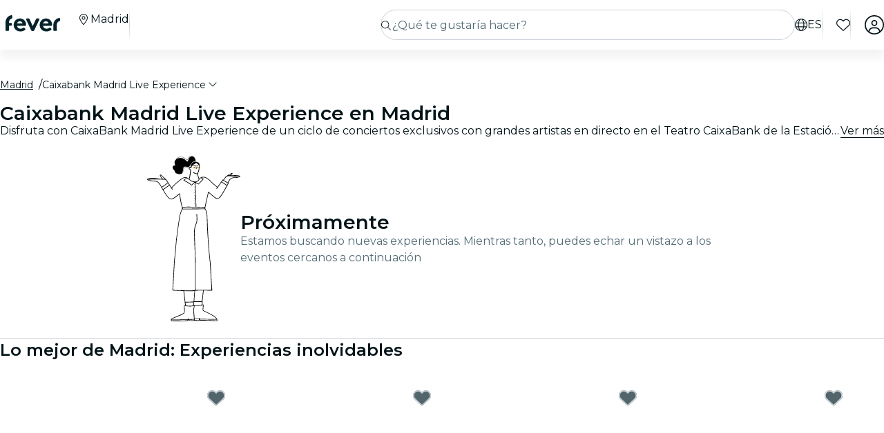

--- FILE ---
content_type: text/html; charset=utf-8
request_url: https://feverup.com/es/madrid/caixabank-madrid-live-experience?thm=309
body_size: 105446
content:
<!DOCTYPE html><html lang="es" dir="ltr"><head>
    <meta charset="utf-8">
    <meta name="viewport" content="width=device-width, initial-scale=1, maximum-scale=1, user-scalable=0">
    <title>Entradas Caixabank Madrid Live Experience en Principe Pío | Fever</title>
    <meta id="description" name="description" content="Un festival exclusivo en Madrid que reúne a los artistas Álvaro de Luna, M Clan, Recycled J y más en el Gran Teatro CaixaBank Principe Pío este otoño.">
    <base href="/_ng/">
    <link id="canonical" rel="canonical" href="https://feverup.com/es/madrid/caixabank-madrid-live-experience">
    <link id="apple-touch-icon" rel="apple-touch-icon" sizes="180x180" href="https://feverup.com/favicons/apple-touch-icon.png">
<link rel="icon" type="image/png" sizes="32x32" href="https://feverup.com/favicons/favicon-32x32.png">
<link rel="icon" type="image/png" sizes="16x16" href="https://feverup.com/favicons/favicon-16x16.png">
<link rel="mask-icon" color="#10212e" href="https://feverup.com/favicons/favicon-safari-pinned-tab.svg">
<link rel="shortcut icon" href="https://feverup.com/favicons/favicon.ico">
<meta name="msapplication-config" content="https://feverup.com/favicons/browserconfig.xml">
    <meta id="al:ios:url" property="al:ios:url" content="fb212044188860269://category/MAD/766"><meta id="al:android:url" property="al:android:url" content="fb212044188860269://category/MAD/766"><meta id="al:android:package" property="al:android:package" content="com.feverup.fever"><link id="alternate:es" rel="alternate" href="https://feverup.com/es/madrid/caixabank-madrid-live-experience" hreflang="es"><link id="alternate:en" rel="alternate" href="https://feverup.com/en/madrid/caixabank-madrid-live-experience" hreflang="en"><link id="alternate" rel="alternate" href="https://feverup.com/en/madrid/caixabank-madrid-live-experience" hreflang="x-default"><meta id="robots" name="robots" content="index">
    <meta name="google" content="notranslate">
    <meta name="theme-color" content="#ffffff">
    <meta name="mobile-web-app-capable" content="yes">
    <meta name="apple-mobile-web-app-capable" content="yes">
    <link rel="preconnect" href="https://applications-media.feverup.com">
    <link rel="preload" as="font" href="https://feverup.com/fonts/montserrat_v25_JTUSjIg1_i6t8kCHKm459W1hyyTh89ZNpQ.woff2" crossorigin="anonymous">
<link rel="preload" as="font" href="https://feverup.com/fonts/montserrat_v25_JTUSjIg1_i6t8kCHKm459WdhyyTh89ZNpQ.woff2" crossorigin="anonymous">
<link rel="preload" as="font" href="https://feverup.com/fonts/montserrat_v25_JTUSjIg1_i6t8kCHKm459WlhyyTh89Y.woff2" crossorigin="anonymous">
<link rel="preload" as="font" href="https://feverup.com/fonts/montserrat_v25_JTUSjIg1_i6t8kCHKm459WRhyyTh89ZNpQ.woff2" crossorigin="anonymous">
<link rel="preload" as="font" href="https://feverup.com/fonts/montserrat_v25_JTUSjIg1_i6t8kCHKm459WZhyyTh89ZNpQ.woff2" crossorigin="anonymous">
    <meta name="msapplication-TileColor" content="#10212e">
    <meta property="fb:app_id" content="212044188860269">
    <meta id="og:site" property="og:site_name" content="Fever">
    <meta id="og:type" property="og:type" content="website">
    <meta id="og:title" property="og:title" content="Entradas Caixabank Madrid Live Experience en Principe Pío | Fever">
    <meta id="twitter:title" property="twitter:title" content="Entradas Caixabank Madrid Live Experience en Principe Pío | Fever">
    <meta id="og:description" property="og:description" content="Un festival exclusivo en Madrid que reúne a los artistas Álvaro de Luna, M Clan, Recycled J y más en el Gran Teatro CaixaBank Principe Pío este otoño.">
    <meta id="og:url" property="og:url" content="https://feverup.com/es/madrid/caixabank-madrid-live-experience">
    <meta id="og:image" property="og:image" content="https://applications-media.feverup.com/image/upload/f_auto/fever2/filter/photo/7c32c89e-d693-11ec-acb6-22b4418f176a.jpg">
    <meta id="twitter:site" property="twitter:site" content="@feverapp">
    <meta id="twitter:description" property="twitter:description" content="Un festival exclusivo en Madrid que reúne a los artistas Álvaro de Luna, M Clan, Recycled J y más en el Gran Teatro CaixaBank Principe Pío este otoño.">
    <style>@font-face{font-family:Montserrat;font-style:normal;font-weight:400;font-display:swap;src:url(https://feverup.com/fonts/montserrat_v25_JTUSjIg1_i6t8kCHKm459WRhyyTh89ZNpQ.woff2)format('woff2');unicode-range:U+0460-052F,U+1C80-1C88,U+20B4,U+2DE0-2DFF,U+A640-A69F,U+FE2E-FE2F}@font-face{font-family:Montserrat;font-style:normal;font-weight:400;font-display:swap;src:url(https://feverup.com/fonts/montserrat_v25_JTUSjIg1_i6t8kCHKm459W1hyyTh89ZNpQ.woff2)format('woff2');unicode-range:U+0301,U+0400-045F,U+0490-0491,U+04B0-04B1,U+2116}@font-face{font-family:Montserrat;font-style:normal;font-weight:400;font-display:swap;src:url(https://feverup.com/fonts/montserrat_v25_JTUSjIg1_i6t8kCHKm459WZhyyTh89ZNpQ.woff2)format('woff2');unicode-range:U+0102-0103,U+0110-0111,U+0128-0129,U+0168-0169,U+01A0-01A1,U+01AF-01B0,U+1EA0-1EF9,U+20AB}@font-face{font-family:Montserrat;font-style:normal;font-weight:400;font-display:swap;src:url(https://feverup.com/fonts/montserrat_v25_JTUSjIg1_i6t8kCHKm459WdhyyTh89ZNpQ.woff2)format('woff2');unicode-range:U+0100-024F,U+0259,U+1E00-1EFF,U+2020,U+20A0-20AB,U+20AD-20CF,U+2113,U+2C60-2C7F,U+A720-A7FF}@font-face{font-family:Montserrat;font-style:normal;font-weight:400;font-display:swap;src:url(https://feverup.com/fonts/montserrat_v25_JTUSjIg1_i6t8kCHKm459WlhyyTh89Y.woff2)format('woff2');unicode-range:U+0000-00FF,U+0131,U+0152-0153,U+02BB-02BC,U+02C6,U+02DA,U+02DC,U+2000-206F,U+2074,U+20AC,U+2122,U+2191,U+2193,U+2212,U+2215,U+FEFF,U+FFFD}@font-face{font-family:Montserrat;font-style:normal;font-weight:600;font-display:swap;src:url(https://feverup.com/fonts/montserrat_v25_JTUSjIg1_i6t8kCHKm459WRhyyTh89ZNpQ.woff2)format('woff2');unicode-range:U+0460-052F,U+1C80-1C88,U+20B4,U+2DE0-2DFF,U+A640-A69F,U+FE2E-FE2F}@font-face{font-family:Montserrat;font-style:normal;font-weight:600;font-display:swap;src:url(https://feverup.com/fonts/montserrat_v25_JTUSjIg1_i6t8kCHKm459W1hyyTh89ZNpQ.woff2)format('woff2');unicode-range:U+0301,U+0400-045F,U+0490-0491,U+04B0-04B1,U+2116}@font-face{font-family:Montserrat;font-style:normal;font-weight:600;font-display:swap;src:url(https://feverup.com/fonts/montserrat_v25_JTUSjIg1_i6t8kCHKm459WZhyyTh89ZNpQ.woff2)format('woff2');unicode-range:U+0102-0103,U+0110-0111,U+0128-0129,U+0168-0169,U+01A0-01A1,U+01AF-01B0,U+1EA0-1EF9,U+20AB}@font-face{font-family:Montserrat;font-style:normal;font-weight:600;font-display:swap;src:url(https://feverup.com/fonts/montserrat_v25_JTUSjIg1_i6t8kCHKm459WdhyyTh89ZNpQ.woff2)format('woff2');unicode-range:U+0100-024F,U+0259,U+1E00-1EFF,U+2020,U+20A0-20AB,U+20AD-20CF,U+2113,U+2C60-2C7F,U+A720-A7FF}@font-face{font-family:Montserrat;font-style:normal;font-weight:600;font-display:swap;src:url(https://feverup.com/fonts/montserrat_v25_JTUSjIg1_i6t8kCHKm459WlhyyTh89Y.woff2)format('woff2');unicode-range:U+0000-00FF,U+0131,U+0152-0153,U+02BB-02BC,U+02C6,U+02DA,U+02DC,U+2000-206F,U+2074,U+20AC,U+2122,U+2191,U+2193,U+2212,U+2215,U+FEFF,U+FFFD}</style>
    <script>
    if(!window.navigator.userAgent.includes("FeverMobileApp")){
      (function(w,d,s,l,i){w[l]=w[l]||[];w[l].push({'gtm.start':
      new Date().getTime(),event:'gtm.js'});var f=d.getElementsByTagName(s)[0],
      j=d.createElement(s),dl=l!='dataLayer'?'&l='+l:'';j.async=true;j.src=
      'https://www.googletagmanager.com/gtm.js?id='+i+dl;f.parentNode.insertBefore(j,f);
      })(window,document,'script','gtmDataLayer','GTM-T2TC8MV');
    }
  </script>
    <script type="text/javascript">var WLCFG = {"meta":{"404":{"title":"meta.404.title","robots":"noindex,nofollow"},"faqs":{"title":"meta.faqs.title","robots":"noindex,nofollow","description":"meta.faqs.description"},"error":{"title":"meta.error.title","robots":"noindex,nofollow"},"login":{"title":"meta.login.title","robots":"noindex,nofollow","description":"meta.login.description"},"order":{"title":"meta.order.title","robots":"noindex,nofollow"},"plans":{"title":"meta.plans.title","robots":{"default":"noindex,nofollow","channels":[],"defaultWhitelabel":"noindex,nofollow"},"description":"meta.plans.description"},"orders":{"title":"meta.orders.title","robots":"noindex,nofollow"},"status":{"title":"meta.status.title","robots":"noindex,nofollow"},"contact":{"title":"meta.contact.title","robots":"noindex,nofollow"},"profile":{"title":"meta.profile.title","robots":"noindex,nofollow"},"summary":{"title":"meta.summary.title","robots":"noindex,nofollow"},"checkout":{"title":"meta.checkout.title","robots":"noindex,nofollow"},"groupInfo":{"title":"meta.groupInfo.title","robots":"noindex,nofollow","description":"meta.groupInfo.description"},"reschedule":{"title":"meta.reschedule.title","robots":"noindex,nofollow"},"ticketReview":{"title":"reviewQuestionsContainer.feedbackTitle","robots":"noindex,nofollow"},"oauth-callback":{"title":"meta.login.title","robots":"noindex,nofollow"},"generalConditions":{"title":"meta.generalConditions.title","robots":"noindex,nofollow"}},"name":"whitelabel-factory","fever":{"api":{"key":"","secret":""},"url":"","b2bIam":{"organizationId":""},"purchase":{"utm_medium":"b","utm_source":"partner","utm_campaign":""},"assetBucketUrl":"","refreshTokenUrl":"/api/4.2/login/refresh/"},"kiosk":{"show":false},"login":{"terms":[{"label":"gdpr.terms.fever","values":["tos-25052018","privacy-25052018"],"required":true}],"origin":"http://localhost:4200/oauth-callback/","privacyUrl":"$locale/privacy-fever","conditionsUrl":"$locale/general-conditions","signup_source":"fever","skipGdprModal":"disabled","shortLoginFlow":"enabled","conditionsUrlFever":"$locale/condiciones-generales-fever"},"oauth":{"apple":{"scopes":["name","email"],"authUrl":"https://appleid.apple.com/auth/authorize","clientId":"","appleJsUrl":"","getTokenUrl":"https://appleid.apple.com/auth/token","redirectUri":"","responseType":"code"},"kakao":{"scopes":[],"authUrl":"https://kauth.kakao.com/oauth/authorize","clientId":"","getUserUrl":"https://kapi.kakao.com/v2/user/me","getTokenUrl":"https://kauth.kakao.com/oauth/token","redirectUri":"","responseType":"code"},"naver":{"scopes":[],"authUrl":"https://nid.naver.com/oauth2.0/authorize","clientId":"","getUserUrl":"https://openapi.naver.com/v1/nid/me","redirectUri":""},"google":{"scopes":["https://www.googleapis.com/auth/userinfo.profile","https://www.googleapis.com/auth/userinfo.email"],"authUrl":"https://accounts.google.com/o/oauth2/v2/auth","clientId":"","getUserUrl":"https://www.googleapis.com/oauth2/v1/userinfo","redirectUri":""},"facebook":{"scopes":["email"],"authUrl":"https://www.facebook.com/v5.0/dialog/oauth","clientId":"","getUserUrl":"https://graph.facebook.com/v5.0/me","redirectUri":""},"accorSignUp":null},"layout":{"faqs":{"show":false,"showLink":true,"showTitle":true,"showSubtitle":true},"oops":{"showSeeAllEventsButton":true},"plan":{"path":"tickets","showVenue":true,"googleMaps":{"show":false,"options":{"apikey":"AIzaSyDYxheZR8p8AEsyUYvypDTsjF-0nKBw14M","initialZoom":18,"scaleControl":false,"rotateControl":false,"clickableIcons":false,"mapTypeControl":false,"fullscreenControl":false,"streetViewControl":false}},"showBanner":true,"showRating":true,"customLabel":{"show":false},"showGallery":true,"showSiteName":true,"includeAddons":true,"showPlanPlace":true,"showVenueInfo":true,"showPriceTotal":true,"ticketSelector":{"showCustomScrollbar":false,"expandAllSessionsMoreInfo":false},"showPartnerLogo":false,"showPlanUrgency":false,"showPriceAmount":false,"showPowerByFever":"enabled","showPricePerOneItem":false,"showBestPricesAmount":true,"showPlanLocationCity":true,"showShortDescription":false,"showUserPhotoGallery":false,"scrollToTicketSelector":{"status":"disabled"},"showPriceSubtotalLabel":true,"showFeaturedReviewAnswers":true},"login":{"email":{"form":{"email":{"title":"login.emailForm.title"},"guest":{"title":"login.social.guest"}}}},"order":{"show":true,"showPlace":true,"showPricing":true,"showTickets":true,"showToolbar":true,"showInstructions":true,"showDownloadTickets":true,"showBookingQuestions":true,"showTermsAndConditions":true,"showCanValidateUntilForPlans":[],"showContinueExploringButtonToolbar":true},"footer":{"show":false,"height":202,"logoUrl":""},"header":{"show":false,"navbar":{"left":{"show":false,"showMenu":false,"menuDirection":"left"},"right":{"show":true,"login":{"icon":"faUser","show":true},"showFaqs":true,"showMenu":true,"menuLabel":false,"menuDirection":"right","profileSection":{"href":"profile","route":"internal","visibility":{"mobile":"menu","desktop":false},"customCssClass":"navbar__item--profile","titleTranslationKey":"navbar.myProfile","authenticationDisplay":"user-logged-in"}}},"logoUrl":"","logoPosition":{"mobile":"center"}},"cookies":{"show":false,"type":"custom"},"profile":{"menu":[],"showDeletePaymentMethods":true,"showNotificationsPreferences":true},"checkout":{"show":true,"links":[],"promotions":false,"showBackButton":true,"showEmailAlert":false,"showPaymentSecure":true,"termsAndConditions":{"show":false},"showThirdPartyTerms":true,"showBookingQuestionsAnswers":false},"orderList":{"showEmailInBottomPosition":true},"plansList":{"enabled":true,"showPrice":true,"showVenue":true,"showCustomLabel":false,"showLastTickets":false,"showShortDescription":false,"showStrikethroughPrice":false},"zopimChat":{"show":false},"groupsInfo":{"path":"groups-info","show":false,"disallowGenericMailProviders":{"guide":false,"agency":false,"cultural":false,"educational":false}},"reschedule":{"show":false},"bannerEnded":{"buttonHref":"$locale/","showNextEvents":false},"entryPasses":{"enabled":false},"phoneNumber":{"inputPreferredCountries":["us","gb"]},"showZendesk":true,"oauthCallback":{"show":true},"ticketUpgrade":{"show":false},"bookingQuestions":{"showTitle":true,"showTicketLabel":false,"showTicketCounter":false,"showMainPlanDetails":true,"showAlwaysBookingQuestions":true,"giftAidOptInNeedsVerification":false,"showPreBookingAlertNotification":false,"hasGiftAidAddressLookupCondition":false},"highlightedPlans":{"show":false,"withTitle":false},"skipFreePurchase":true,"alwaysShowTicketPrice":false},"sentry":{"dsn":"","debug":"","enabled":"","environment":""},"stripe":{"paymentRequestCountriesMap":{"AE":"AE","AT":"AT","AU":"AU","BE":"BE","BG":"BG","BR":"BR","CA":"CA","CH":"CH","CI":"CI","CR":"CR","CY":"CY","CZ":"CZ","DE":"DE","DK":"DK","DO":"DO","EE":"EE","ES":"ES","FI":"FI","FR":"FR","GI":"GI","GR":"GR","GT":"GT","HK":"HK","HR":"HR","HU":"HU","ID":"ID","IE":"IE","IN":"IN","IT":"IT","JP":"JP","LI":"LI","LT":"LT","LU":"LU","LV":"LV","MT":"MT","MX":"MX","MY":"MY","NL":"NL","NO":"NO","NZ":"NZ","PE":"PE","PH":"PH","PL":"PL","PT":"PT","RO":"RO","SE":"SE","SG":"SG","SI":"SI","SK":"SK","SN":"SN","TH":"TH","TT":"TT","UK":"GB","US":"US","UY":"UY"}},"channel":"fever-marketplace","datadog":{"rum":{"enabled":"","trackLongTasks":true,"trackResources":true,"traceSampleRate":99,"sessionSampleRate":90,"trackFrustrations":true,"telemetrySampleRate":0,"trackUserInteractions":true,"useSecureSessionCookie":false,"sessionReplaySampleRate":0},"site":"datadoghq.com","clientToken":"","environment":"","applicationId":""},"pricing":{"includeBookingFeesInCartAndPlan":true},"webView":false,"features":{"checkout":{"layout":{},"payment":{"layout":{},"settings":{"gateways":{"nuvei":{"payUEnvironment":"live","nuveiEnvironment":"prod"},"paypal":{"debug":"false"},"checkout":{"key":"pk_ypka55zhracx7kz5xggqow7o4e4"},"googlePay":{"merchantId":"BCR2DN4TZSMIDPLF","environment":"PRODUCTION"},"processOut":{"key":"proj_fPlZa4x4bP3fkC7A1jrKdDCZDILrLGA7","riskEnvironment":"PRODUCTION"},"mercadoPago":{"keys":{"AR":"APP_USR-b0e6331c-b7cc-4a19-ae1e-6b76781747e1"}}}}},"settings":{"bypassVouchersEnabledRules":true}},"reschedule":{"layout":{"showTrustpilotReviewModal":true}}},"siteName":"Fever","tracking":{"source":"","mixpanel":{"token":"","enabled":"","crossSubdomainCookie":true},"googleTagManager":{"token":"","enabled":""}},"groupsUrl":"","processout":{"key":""},"experiments":{"optimizely":{"key":"","logLevel":""}},"staticPages":[{"path":"faqs","content":{"body":"faqs.body","title":"faqs.title"}},{"path":"general-conditions","content":{"body":"generalConditions.body","title":"generalConditions.title"},"metaKey":"generalConditions"},{"path":"condiciones-generales","content":{"body":"generalConditions.body","title":"generalConditions.title"},"metaKey":"generalConditions"}],"multiLanguage":{"defaultLocale":"en-GB","hrefLangXDefault":"en","supportedLocales":[{"code":"es-ES"},{"code":"en-GB"},{"code":"ko-KR"},{"code":"de-DE"},{"code":"pt-PT"},{"code":"fr-FR"},{"code":"ja-JP"},{"code":"ar-AE"},{"code":"zh-HK"}],"languageSuggestion":{"enabled":true,"mapping":{"ar":"ar-AE","de":"de-DE","en":"en-GB","es":"es-ES","fr":"fr-FR","it":"it-IT","ja":"ja-JP","ko":"ko-KR","ne":"nl-NL","pt":"pt-PT","zh":"zh-CN"}},"showSlugWithCountry":false},"multiPlanCart":{"basket":{"icon":null,"enabled":false,"plansToCheckoutFlow":null,"taxonomyAfterAddToCart":null},"enabled":false},"paymentMethods":[],"transferTicket":{"enabled":true,"isTransferViaLinkEnabled":true,"isTransferViaEmailEnabled":false},"errorMonitoring":{"denyUrls":"","ignoreStack":"","ignoreErrors":"","ignoreBreadcrumbs":""},"eventSchemaMarkUp":true,"trustpilot":{"companyId":"feverup.com"},"applicationId":"5298284f-8a33-4269-99a6-bff6979dd27e"};</script>
  <link rel="stylesheet" href="styles-6OQYYSUR.css"><link rel="modulepreload" href="chunk-INV75UZW.js"><link rel="modulepreload" href="chunk-ZYP72VXV.js"><link rel="modulepreload" href="chunk-RZHBVKRI.js"><link rel="modulepreload" href="chunk-PLGHVJRS.js"><link rel="modulepreload" href="chunk-XGC25QGP.js"><link rel="modulepreload" href="chunk-FRQTPSD2.js"><link rel="modulepreload" href="chunk-CM7MFV52.js"><link rel="modulepreload" href="chunk-EJC6W57J.js"><link rel="modulepreload" href="chunk-QOKRPVAB.js"><link rel="modulepreload" href="chunk-XP72OK5A.js"><link rel="modulepreload" href="chunk-P5T4VY3E.js"><link rel="modulepreload" href="chunk-WF3HYYI4.js"><link rel="modulepreload" href="chunk-DXYQW2J7.js"><link rel="modulepreload" href="chunk-KSA5Z66O.js"><link rel="modulepreload" href="chunk-G6Z6RZW2.js"><link rel="modulepreload" href="chunk-N2FXY4OY.js"><link rel="modulepreload" href="chunk-WQCMJNVB.js"><link rel="modulepreload" href="chunk-KVUVSFFJ.js"><link rel="modulepreload" href="chunk-YSE37TA6.js"><link rel="modulepreload" href="chunk-5JMHUJX4.js"><link rel="modulepreload" href="chunk-QDVIQSH7.js"><link rel="modulepreload" href="chunk-RKAIZY3D.js"><link rel="modulepreload" href="chunk-YB6TRZY5.js"><link rel="modulepreload" href="chunk-YFYMH7BA.js"><link rel="modulepreload" href="chunk-CM6SNPGD.js"><link rel="modulepreload" href="chunk-U4Z4M3HH.js"><link rel="modulepreload" href="chunk-B3IU32TP.js"><link rel="modulepreload" href="chunk-I6V4VS2Y.js"><link rel="modulepreload" href="chunk-TYHOS4ME.js"><link rel="modulepreload" href="chunk-LJOLDJAC.js"><link rel="modulepreload" href="chunk-CVL53UKV.js"><link rel="modulepreload" href="chunk-TEOEJT4X.js"><link rel="modulepreload" href="chunk-BDPOHLG4.js"><link rel="modulepreload" href="chunk-CIEFVZ27.js"><link rel="modulepreload" href="chunk-QRA2GSFL.js"><link rel="modulepreload" href="chunk-MFPIIWXB.js"><link rel="modulepreload" href="chunk-EENKQ6RW.js"><link rel="modulepreload" href="chunk-PC7CDGIS.js"><link rel="modulepreload" href="chunk-634NOKIZ.js"><link rel="modulepreload" href="chunk-VF4JBQOE.js"><link rel="modulepreload" href="chunk-G7F42MBR.js"><link rel="modulepreload" href="chunk-HLPOPVAK.js"><link rel="modulepreload" href="chunk-VKODUNNB.js"><link rel="modulepreload" href="chunk-GLZSOUVR.js"><link rel="modulepreload" href="chunk-CXDPHJ5K.js"><link rel="modulepreload" href="chunk-27RDW23M.js"><link rel="modulepreload" href="chunk-S466T7SF.js"><link rel="modulepreload" href="chunk-FY4HHPMZ.js"><link rel="modulepreload" href="chunk-DGA5C25S.js"><link rel="modulepreload" href="chunk-ZV32SIAG.js"><link rel="modulepreload" href="chunk-2LHNREZ6.js"><link rel="modulepreload" href="chunk-IQPG6PRO.js"><link rel="modulepreload" href="chunk-3PL3BHSI.js"><link rel="modulepreload" href="chunk-YAAZHAGF.js"><link rel="modulepreload" href="chunk-CYMPCVXM.js"><link rel="modulepreload" href="chunk-UF66XVNV.js"><link rel="modulepreload" href="chunk-YMWFNUAA.js"><link rel="modulepreload" href="chunk-PYWLIQMS.js"><link rel="modulepreload" href="chunk-33R32UKW.js"><link rel="modulepreload" href="chunk-XX2J4KYN.js"><link rel="modulepreload" href="chunk-A7EGNJIC.js"><link rel="modulepreload" href="chunk-DKYRXMLX.js"><link rel="modulepreload" href="chunk-S32O7P7H.js"><link rel="modulepreload" href="chunk-AN2TG4OM.js"><link rel="modulepreload" href="chunk-6IKISHPM.js"><link rel="modulepreload" href="chunk-AWKCNKS2.js"><link rel="modulepreload" href="chunk-DOHOEUJZ.js"><link rel="modulepreload" href="chunk-NCF4ST5M.js"><link rel="modulepreload" href="chunk-VYEKD6ZI.js"><link rel="modulepreload" href="chunk-LDSUGPCL.js"><link rel="modulepreload" href="chunk-EKXJ4UAH.js"><link rel="modulepreload" href="chunk-Q6Q35OT7.js"><link rel="modulepreload" href="chunk-776INJTU.js"><link rel="modulepreload" href="chunk-5KK6U7IM.js"><link rel="modulepreload" href="chunk-NRJMA5SK.js"><link rel="modulepreload" href="chunk-EPXZFJTF.js"><link rel="modulepreload" href="chunk-G2XDLDCX.js"><link rel="modulepreload" href="chunk-GJW3YJKT.js"><link rel="modulepreload" href="chunk-J5ZWKWDE.js"><link rel="modulepreload" href="chunk-TDEFAY4H.js"><link rel="modulepreload" href="chunk-L275TGPT.js"><link rel="modulepreload" href="chunk-2N6FWOS2.js"><link rel="modulepreload" href="chunk-ACBZXZSY.js"><link rel="modulepreload" href="chunk-ASLFU6SV.js"><link rel="modulepreload" href="chunk-2MZH52XT.js"><link rel="modulepreload" href="chunk-7O72VO3A.js"><link rel="modulepreload" href="chunk-3BK476CJ.js"><link rel="modulepreload" href="chunk-7GICP2AC.js"><link rel="modulepreload" href="chunk-34LKYUSG.js"><link rel="modulepreload" href="chunk-IQLGKNVT.js"><link rel="modulepreload" href="chunk-FB6EGVLO.js"><link rel="modulepreload" href="chunk-G6N6ADOB.js"><link rel="modulepreload" href="chunk-2LZ5J6OB.js"><link rel="modulepreload" href="chunk-CJR2O4C6.js"><link rel="modulepreload" href="chunk-NSYZSIMX.js"><link rel="modulepreload" href="chunk-OZPCPRIE.js"><link rel="modulepreload" href="chunk-4GN7MOQ6.js"><link rel="modulepreload" href="chunk-T7EAQTON.js"><link rel="modulepreload" href="chunk-SEL4NGSJ.js"><link rel="modulepreload" href="chunk-E4IZFXPF.js"><link rel="modulepreload" href="chunk-2OZJJBOP.js"><link rel="modulepreload" href="chunk-AZR7K55R.js"><link rel="modulepreload" href="chunk-BAVYL5HQ.js"><link rel="modulepreload" href="chunk-2FN7Y77Z.js"><link rel="modulepreload" href="chunk-MJBNNSTM.js"><link rel="modulepreload" href="chunk-6FSQ7MSI.js"><link rel="modulepreload" href="chunk-S7C62DDL.js"><link rel="modulepreload" href="chunk-5MFX3ETF.js"><link rel="modulepreload" href="chunk-XCJGTTSC.js"><link rel="modulepreload" href="chunk-LLBPINT7.js"><link rel="modulepreload" href="chunk-BTZKTWR2.js"><link rel="modulepreload" href="chunk-6EPN5IZU.js"><link rel="modulepreload" href="chunk-QX6UIIXC.js"><link rel="modulepreload" href="chunk-TTZQUFGS.js"><link rel="modulepreload" href="chunk-66EDGMMD.js"><link rel="modulepreload" href="chunk-VSBVZFCR.js"><link rel="modulepreload" href="chunk-DYFVJCMG.js"><link rel="modulepreload" href="chunk-6K3G36ZT.js"><link rel="modulepreload" href="chunk-OTLK6U2U.js"><link rel="modulepreload" href="chunk-K6KVXJ4J.js"><link rel="modulepreload" href="chunk-7CMWR5CQ.js"><link rel="modulepreload" href="chunk-LBOOGESW.js"><link rel="modulepreload" href="chunk-7X44WUSR.js"><link rel="modulepreload" href="chunk-Q5L7C2AA.js"><link rel="modulepreload" href="chunk-ESGVIKOR.js"><link rel="modulepreload" href="chunk-C46JXEOT.js"><link rel="modulepreload" href="chunk-F4632K7X.js"><link rel="modulepreload" href="chunk-GGSCAFU6.js"><link rel="modulepreload" href="chunk-B6J6CCW2.js"><link rel="modulepreload" href="chunk-R6NZDADR.js"><link rel="modulepreload" href="chunk-JFO46OWO.js"><link rel="modulepreload" href="chunk-WV6XJSY6.js"><link rel="modulepreload" href="chunk-KYSZ5MXW.js"><link rel="modulepreload" href="chunk-RUJJFSTZ.js"><link rel="modulepreload" href="chunk-NAVNPNPR.js"><link rel="modulepreload" href="chunk-YLWB7JQB.js"><link rel="modulepreload" href="chunk-ANOOBAYK.js"><link rel="modulepreload" href="chunk-K3B3KGJ4.js"><link rel="modulepreload" href="chunk-2W2SRS6E.js"><link rel="modulepreload" href="chunk-HRWYGL6K.js"><link rel="modulepreload" href="chunk-XJI34AFO.js"><link rel="modulepreload" href="chunk-ASRAST6M.js"><link rel="modulepreload" href="chunk-BVN4NCMN.js"><link rel="modulepreload" href="chunk-GPVBN3GL.js"><link rel="modulepreload" href="chunk-YDV5YEHW.js"><link rel="modulepreload" href="chunk-5IR2KCNH.js"><link rel="modulepreload" href="chunk-K2A2PGFL.js"><link rel="modulepreload" href="chunk-CYDYY6PH.js"><link rel="modulepreload" href="chunk-T4W6X7ZH.js"><link rel="modulepreload" href="chunk-7FTK22IG.js"><link rel="modulepreload" href="chunk-IZYATY6Y.js"><link rel="modulepreload" href="chunk-V74JJAW6.js"><link rel="modulepreload" href="chunk-IZJVSH7A.js"><link rel="modulepreload" href="chunk-G3W73SMK.js"><link rel="modulepreload" href="chunk-QERANH46.js"><link rel="modulepreload" href="chunk-BRZNW3RO.js"><link rel="modulepreload" href="chunk-5QURHJXJ.js"><link rel="modulepreload" href="chunk-ZZEACG2S.js"><link rel="modulepreload" href="chunk-5RSKD6SW.js"><link rel="modulepreload" href="chunk-ZEWL3AIY.js"><link rel="modulepreload" href="chunk-ECWD7DXZ.js"><link rel="modulepreload" href="chunk-H432VPRY.js"><link rel="modulepreload" href="chunk-7UGVV3R3.js"><link rel="modulepreload" href="chunk-IU7GDB5M.js"><link rel="modulepreload" href="chunk-WOSFDAKC.js"><link rel="modulepreload" href="chunk-DEWJW6DA.js"><link rel="modulepreload" href="chunk-MYGVDC32.js"><link rel="modulepreload" href="chunk-7RJD6XW2.js"><link rel="modulepreload" href="chunk-F3Z3M2WI.js"><link rel="modulepreload" href="chunk-SQEU7CE6.js"><link rel="modulepreload" href="chunk-RV56R6PH.js"><link rel="modulepreload" href="chunk-YZFCHU2E.js"><link rel="modulepreload" href="chunk-WOSLRZWH.js"><link rel="modulepreload" href="chunk-NQDC352B.js"><link rel="modulepreload" href="chunk-DVFKD4ZP.js"><link rel="modulepreload" href="chunk-Z4RXU5GX.js"><link rel="modulepreload" href="chunk-QAR5DHVK.js"><link rel="modulepreload" href="chunk-4KCXTBP2.js"><link rel="modulepreload" href="chunk-Z6LGKVRX.js"><link rel="modulepreload" href="chunk-VMLLNHZY.js"><link rel="modulepreload" href="chunk-6SG44WW6.js"><link rel="modulepreload" href="chunk-DVTLQUOU.js"><link rel="modulepreload" href="chunk-UOVO4OGT.js"><link rel="modulepreload" href="chunk-OZT3Z3S7.js"><link rel="modulepreload" href="chunk-W7ZCGC25.js"><link rel="modulepreload" href="chunk-572XNPZ7.js"><link rel="modulepreload" href="chunk-4OOWA7DM.js"><link rel="modulepreload" href="chunk-TFCDDYZF.js"><link rel="modulepreload" href="chunk-KX4A37JZ.js"><link rel="modulepreload" href="chunk-IKULQKW7.js"><link rel="modulepreload" href="chunk-NUHOF3CJ.js"><link rel="modulepreload" href="chunk-6V2SPRA4.js"><link rel="modulepreload" href="chunk-KKCENI2K.js"><link rel="modulepreload" href="chunk-K3H6HYGS.js"><link rel="modulepreload" href="chunk-L4RKWTHP.js"><link rel="modulepreload" href="chunk-YGZKOAHI.js"><link rel="modulepreload" href="chunk-MUV7VCPH.js"><link rel="modulepreload" href="chunk-6HMBXUPC.js"><link rel="modulepreload" href="chunk-IXSWPW7F.js"><style ng-app-id="serverApp">@keyframes _ngcontent-serverApp-c787174168_skeleton-loading{0%{background-position:200%}to{background-position:-200%}}.main-wrapper[_ngcontent-serverApp-c787174168]{padding-top:4.5rem;position:relative;background-color:var(--theme-header-color-background, #06232c);min-height:100vh;font-family:var(--font-family--base, "Montserrat", sans-serif)}.main-wrapper.main-wrapper--variant[_ngcontent-serverApp-c787174168]{padding-top:4.5rem;transition:padding-top .3s ease}@media (max-width: 47.98rem){.main-wrapper.main-wrapper--variant[_ngcontent-serverApp-c787174168]{padding-top:3.5rem}}.main-wrapper.main-wrapper--variant.main-wrapper--small-viewport-height[_ngcontent-serverApp-c787174168]{min-height:100svh}.main-wrapper.main-wrapper--variant.main-wrapper--light-bg[_ngcontent-serverApp-c787174168]{background-color:#fff}.main-wrapper.main-wrapper--variant.main-wrapper--cinema-bg[_ngcontent-serverApp-c787174168]{background:#031419}.main-wrapper.main-wrapper--variant.main-wrapper--no-padding[_ngcontent-serverApp-c787174168]{padding-top:0}@media (max-width: 79.98rem){.main-wrapper.main-wrapper--variant.main-wrapper--hide-search[_ngcontent-serverApp-c787174168]{padding-top:3.5rem}}</style><style ng-app-id="serverApp">@keyframes _ngcontent-serverApp-c4136903757_skeleton-loading{0%{background-position:200%}to{background-position:-200%}}.fv-navbar[_ngcontent-serverApp-c4136903757]{background-color:var(--theme-header-color-background, #06232c);position:fixed;display:flex;flex-wrap:wrap;top:0;width:100%;align-items:center;box-shadow:0 .75rem .75rem #0000000d;padding-block:.75rem;padding-inline:1rem;z-index:1030;transition:transform .3s ease-in-out;min-height:3.5rem}.fv-navbar--has-banner[_ngcontent-serverApp-c4136903757]{top:2.25rem}.fv-navbar--wrapper[_ngcontent-serverApp-c4136903757]{width:100%;display:flex;flex-wrap:wrap;align-items:center;max-width:80rem;margin:0 auto}@media (min-width: 62rem){.fv-navbar--wrapper[_ngcontent-serverApp-c4136903757]{padding-left:.5rem}}.fv-navbar__location-icon-button[_ngcontent-serverApp-c4136903757]{width:1.125rem;height:1.125rem;cursor:pointer;color:#fff;margin-top:-.5rem;display:block;border-radius:.25rem}@media (min-width: 48rem){.fv-navbar__location-icon-button[_ngcontent-serverApp-c4136903757]{padding:.25rem}}.fv-navbar__location-icon-button[_ngcontent-serverApp-c4136903757]:focus-visible{outline:.25rem solid #aacbe1;outline-offset:.125rem}.fv-navbar__location-icon-button[_ngcontent-serverApp-c4136903757]   fv-fa-icon[_ngcontent-serverApp-c4136903757]{color:#fff;width:1rem;height:1rem}.fv-navbar__location-icon-button-light[_ngcontent-serverApp-c4136903757]{color:#031419}.fv-navbar__location-icon-button-light[_ngcontent-serverApp-c4136903757]   fv-fa-icon[_ngcontent-serverApp-c4136903757]{color:#031419}@media (min-width: 48rem){.fv-navbar__location-icon-button[_ngcontent-serverApp-c4136903757]{display:none}}@media (min-width: 48rem){.fv-navbar--no-search[_ngcontent-serverApp-c4136903757]   .fv-navbar__tools[_ngcontent-serverApp-c4136903757]{flex:1}}.fv-navbar--no-search.fv-navbar--down[_ngcontent-serverApp-c4136903757]{transform:translateY(0)}.fv-navbar__load-cities-spinner[_ngcontent-serverApp-c4136903757]{height:1rem;width:1rem;color:#fff}@media (max-width: 61.98rem){.fv-navbar--up[_ngcontent-serverApp-c4136903757]{transform:translateY(0)}.fv-navbar--down[_ngcontent-serverApp-c4136903757]{transform:translateY(-4.5rem)}}@media (min-width: 48rem){.fv-navbar[_ngcontent-serverApp-c4136903757]{padding-inline:1.5rem;min-height:4.5rem}}.fv-navbar[_ngcontent-serverApp-c4136903757]   app-favorites-icon[_ngcontent-serverApp-c4136903757]{display:flex}.fv-navbar__toggler[_ngcontent-serverApp-c4136903757]{color:var(--theme-color-text-contrast, #ffffff);background:none;font-size:1.5rem;border:none;line-height:.5em;outline:none;width:1.125rem;height:1.125rem;display:flex;align-items:center;border-radius:.25rem}@media (min-width: 48rem){.fv-navbar__toggler[_ngcontent-serverApp-c4136903757]{padding:.25rem}}.fv-navbar__toggler[_ngcontent-serverApp-c4136903757]:focus-visible{outline:.25rem solid #aacbe1;outline-offset:.125rem}.fv-navbar__toggler[_ngcontent-serverApp-c4136903757]   fv-fa-icon[_ngcontent-serverApp-c4136903757]{vertical-align:sub;margin-inline-end:0;width:100%;height:100%;color:#fff}@media (min-width: 48rem){.fv-navbar__toggler-item[_ngcontent-serverApp-c4136903757]{display:none}}@media (min-width: 48rem){.fv-navbar__toggler[_ngcontent-serverApp-c4136903757]{display:none}}.fv-navbar__logo--not-discovery[_ngcontent-serverApp-c4136903757]{flex:1}.fv-navbar__tools[_ngcontent-serverApp-c4136903757]{display:flex;flex-direction:row;padding:0;margin:0;justify-content:flex-end;flex:1 1 0;width:auto;min-width:0;list-style:none;align-items:center}.fv-navbar__tools[_ngcontent-serverApp-c4136903757]   li[_ngcontent-serverApp-c4136903757]{font-size:1.75rem;line-height:.5em}.fv-navbar__tools[_ngcontent-serverApp-c4136903757]   li.fv-navbar__tools__search[_ngcontent-serverApp-c4136903757]{font-size:unset;line-height:unset}@media (min-width: 48rem){.fv-navbar__tools__search[_ngcontent-serverApp-c4136903757]{display:none}}@media (max-width: 47.98rem){.fv-navbar__tools[_ngcontent-serverApp-c4136903757]{position:relative;right:0}.fv-navbar__tools.is-open[_ngcontent-serverApp-c4136903757]{position:absolute;right:-8rem}.fv-navbar__tools.is-open.no-filters[_ngcontent-serverApp-c4136903757]{right:-5.5rem}}@media (min-width: 48rem){.fv-navbar__tools[_ngcontent-serverApp-c4136903757]{order:3;flex:0 0 auto;width:auto;max-width:100%}}.fv-navbar__tools--not-discovery[_ngcontent-serverApp-c4136903757]{flex:0 1 auto}@media (max-width: 47.98rem){.fv-navbar__tools--not-discovery[_ngcontent-serverApp-c4136903757]{order:2}}.fv-navbar__tools--not-discovery--not-logo[_ngcontent-serverApp-c4136903757]{flex:1 1 0}.fv-navbar__tools[_ngcontent-serverApp-c4136903757]   .is-hidden[_ngcontent-serverApp-c4136903757]{display:none}.fv-navbar__tools[_ngcontent-serverApp-c4136903757]   li[_ngcontent-serverApp-c4136903757]{position:relative;margin-inline-start:1.25rem;color:#fff}.fv-navbar__tools[_ngcontent-serverApp-c4136903757]   .fa[_ngcontent-serverApp-c4136903757]{font-size:1.5rem}.fv-navbar__search[_ngcontent-serverApp-c4136903757]{width:100%;padding-block:1rem 0;padding-inline:0;position:relative;text-align:end;display:none}@media (min-width: 48rem){.fv-navbar__search[_ngcontent-serverApp-c4136903757]{display:unset;flex:1 1 0;width:auto;min-width:0;padding-block:0;padding-inline:0;order:2}}.fv-navbar__menu[_ngcontent-serverApp-c4136903757]{display:flex;flex-basis:100%;flex-grow:1;align-items:center}@media (max-width: 47.98rem){.fv-navbar__menu[_ngcontent-serverApp-c4136903757]{position:absolute;display:block;width:100%;overflow:hidden;top:100%;background:#031419;margin-block:0;margin-inline:-1rem;transition:.3s all ease-in-out;visibility:hidden;max-height:0;opacity:.6}.fv-navbar__menu.is-open[_ngcontent-serverApp-c4136903757]{visibility:visible;opacity:1;max-height:calc(100vh - 56px)}}@media (min-width: 48rem){.fv-navbar__menu[_ngcontent-serverApp-c4136903757]{flex:0 0 auto;width:auto;max-width:100%;order:1;transition:none;visibility:visible}}.fv-navbar__location-icon[_ngcontent-serverApp-c4136903757]{padding:.5rem;padding-inline:.375rem;border:.0625rem solid #06232c;border-radius:2rem;color:#06232c}@media (min-width: 48rem){.fv-navbar__location-icon[_ngcontent-serverApp-c4136903757]{display:none}}.fv-navbar__link[_ngcontent-serverApp-c4136903757]{color:var(--theme-color-text-contrast, #ffffff);font-weight:600;text-decoration:none;cursor:pointer}.fv-navbar__link--lang[_ngcontent-serverApp-c4136903757]{display:flex;align-items:center;justify-content:center;text-transform:uppercase;font-size:0;color:#fff;transition:color .3s ease}.fv-navbar__link--lang[_ngcontent-serverApp-c4136903757]   fv-fa-icon[_ngcontent-serverApp-c4136903757]{font-size:.875rem;width:1rem;height:1rem;display:block;color:#fff;transition:color .3s ease}@media (min-width: 48rem){.fv-navbar__link--lang[_ngcontent-serverApp-c4136903757]   fv-fa-icon[_ngcontent-serverApp-c4136903757]{width:1.125rem;height:1.125rem}}@media (min-width: 48rem){.fv-navbar__link--lang[_ngcontent-serverApp-c4136903757]:hover{color:#f2f3f3}.fv-navbar__link--lang[_ngcontent-serverApp-c4136903757]:hover   fv-fa-icon[_ngcontent-serverApp-c4136903757]{color:#f2f3f3}}@media (min-width: 48rem){.fv-navbar__link--lang[_ngcontent-serverApp-c4136903757]{font:400 1rem/1.5rem Montserrat,sans-serif;line-height:1rem;gap:.375rem}}.fv-navbar__menu-link[_ngcontent-serverApp-c4136903757]{display:flex;text-decoration:none;cursor:pointer;max-width:100%;gap:.75rem}.fv-navbar__menu-link--dropdown[_ngcontent-serverApp-c4136903757]{cursor:pointer}@media (max-width: 47.98rem){.fv-navbar__menu-link--dropdown[_ngcontent-serverApp-c4136903757]{display:none}}.fv-navbar--light[_ngcontent-serverApp-c4136903757]{background-color:#fff;transition:all .3s ease}.fv-navbar--light[_ngcontent-serverApp-c4136903757]   fv-fa-icon[_ngcontent-serverApp-c4136903757]{color:#031419}.fv-navbar--light[_ngcontent-serverApp-c4136903757]   .fv-navbar__divider[_ngcontent-serverApp-c4136903757]{background:linear-gradient(#fff,#ccd2d8,#fff)}.fv-navbar--light[_ngcontent-serverApp-c4136903757]   .fv-navbar__menu-item[_ngcontent-serverApp-c4136903757], .fv-navbar--light[_ngcontent-serverApp-c4136903757]   .fv-navbar__button--city-name[_ngcontent-serverApp-c4136903757], .fv-navbar--light[_ngcontent-serverApp-c4136903757]   .fv-navbar[_ngcontent-serverApp-c4136903757]   .fv-category-menu__link[_ngcontent-serverApp-c4136903757], .fv-navbar--light[_ngcontent-serverApp-c4136903757]   .fv-navbar__link--lang[_ngcontent-serverApp-c4136903757], .fv-navbar--light[_ngcontent-serverApp-c4136903757]   .fv-navbar__search-icon[_ngcontent-serverApp-c4136903757], .fv-navbar--light[_ngcontent-serverApp-c4136903757]   .fv-navbar__toggler[_ngcontent-serverApp-c4136903757]{color:#031419}.fv-navbar--light[_ngcontent-serverApp-c4136903757]   .fv-navbar__menu-item[_ngcontent-serverApp-c4136903757]   fv-fa-icon[_ngcontent-serverApp-c4136903757], .fv-navbar--light[_ngcontent-serverApp-c4136903757]   .fv-navbar__button--city-name[_ngcontent-serverApp-c4136903757]   fv-fa-icon[_ngcontent-serverApp-c4136903757], .fv-navbar--light[_ngcontent-serverApp-c4136903757]   .fv-navbar[_ngcontent-serverApp-c4136903757]   .fv-category-menu__link[_ngcontent-serverApp-c4136903757]   fv-fa-icon[_ngcontent-serverApp-c4136903757], .fv-navbar--light[_ngcontent-serverApp-c4136903757]   .fv-navbar__link--lang[_ngcontent-serverApp-c4136903757]   fv-fa-icon[_ngcontent-serverApp-c4136903757], .fv-navbar--light[_ngcontent-serverApp-c4136903757]   .fv-navbar__search-icon[_ngcontent-serverApp-c4136903757]   fv-fa-icon[_ngcontent-serverApp-c4136903757], .fv-navbar--light[_ngcontent-serverApp-c4136903757]   .fv-navbar__toggler[_ngcontent-serverApp-c4136903757]   fv-fa-icon[_ngcontent-serverApp-c4136903757]{color:#031419}.fv-navbar--light[_ngcontent-serverApp-c4136903757]   .fv-navbar__menu-item[_ngcontent-serverApp-c4136903757]   .fv-category-menu__link[_ngcontent-serverApp-c4136903757], .fv-navbar--light[_ngcontent-serverApp-c4136903757]   .fv-navbar__button--city-name[_ngcontent-serverApp-c4136903757]   .fv-category-menu__link[_ngcontent-serverApp-c4136903757], .fv-navbar--light[_ngcontent-serverApp-c4136903757]   .fv-navbar[_ngcontent-serverApp-c4136903757]   .fv-category-menu__link[_ngcontent-serverApp-c4136903757]   .fv-category-menu__link[_ngcontent-serverApp-c4136903757], .fv-navbar--light[_ngcontent-serverApp-c4136903757]   .fv-navbar__link--lang[_ngcontent-serverApp-c4136903757]   .fv-category-menu__link[_ngcontent-serverApp-c4136903757], .fv-navbar--light[_ngcontent-serverApp-c4136903757]   .fv-navbar__search-icon[_ngcontent-serverApp-c4136903757]   .fv-category-menu__link[_ngcontent-serverApp-c4136903757], .fv-navbar--light[_ngcontent-serverApp-c4136903757]   .fv-navbar__toggler[_ngcontent-serverApp-c4136903757]   .fv-category-menu__link[_ngcontent-serverApp-c4136903757]{color:#031419}.fv-navbar--light__hide-shadow[_ngcontent-serverApp-c4136903757]{box-shadow:unset}@media (max-width: 61.98rem){.fv-navbar--light[_ngcontent-serverApp-c4136903757]   .fv-navbar__menu-item[_ngcontent-serverApp-c4136903757], .fv-navbar--light[_ngcontent-serverApp-c4136903757]   .fv-navbar__button--city-name[_ngcontent-serverApp-c4136903757], .fv-navbar--light[_ngcontent-serverApp-c4136903757]   .fv-category-menu__link[_ngcontent-serverApp-c4136903757]{color:#031419}}.fv-navbar--has-theme[_ngcontent-serverApp-c4136903757]{background-color:var(--theme-header-color-background, #06232c);box-shadow:unset}.fv-navbar--has-theme[_ngcontent-serverApp-c4136903757]   app-divider[_ngcontent-serverApp-c4136903757]{display:none}.fv-navbar--has-theme[_ngcontent-serverApp-c4136903757]   fv-fa-icon[_ngcontent-serverApp-c4136903757]{color:var(--theme-color-text-contrast, #ffffff)}.fv-navbar--has-theme[_ngcontent-serverApp-c4136903757]   .fv-navbar__divider[_ngcontent-serverApp-c4136903757]{display:none}.fv-navbar--has-theme[_ngcontent-serverApp-c4136903757]   .fv-navbar__menu-item[_ngcontent-serverApp-c4136903757], .fv-navbar--has-theme[_ngcontent-serverApp-c4136903757]   .fv-navbar__button--city-name[_ngcontent-serverApp-c4136903757], .fv-navbar--has-theme[_ngcontent-serverApp-c4136903757]   .fv-navbar[_ngcontent-serverApp-c4136903757]   .fv-category-menu__link[_ngcontent-serverApp-c4136903757], .fv-navbar--has-theme[_ngcontent-serverApp-c4136903757]   .fv-navbar__link--lang[_ngcontent-serverApp-c4136903757], .fv-navbar--has-theme[_ngcontent-serverApp-c4136903757]   .fv-navbar__search-icon[_ngcontent-serverApp-c4136903757], .fv-navbar--has-theme[_ngcontent-serverApp-c4136903757]   .fv-navbar__toggler[_ngcontent-serverApp-c4136903757]{color:var(--theme-color-text-contrast, #ffffff)}.fv-navbar--has-theme[_ngcontent-serverApp-c4136903757]   .fv-navbar__menu-item[_ngcontent-serverApp-c4136903757]   fv-fa-icon[_ngcontent-serverApp-c4136903757], .fv-navbar--has-theme[_ngcontent-serverApp-c4136903757]   .fv-navbar__button--city-name[_ngcontent-serverApp-c4136903757]   fv-fa-icon[_ngcontent-serverApp-c4136903757], .fv-navbar--has-theme[_ngcontent-serverApp-c4136903757]   .fv-navbar[_ngcontent-serverApp-c4136903757]   .fv-category-menu__link[_ngcontent-serverApp-c4136903757]   fv-fa-icon[_ngcontent-serverApp-c4136903757], .fv-navbar--has-theme[_ngcontent-serverApp-c4136903757]   .fv-navbar__link--lang[_ngcontent-serverApp-c4136903757]   fv-fa-icon[_ngcontent-serverApp-c4136903757], .fv-navbar--has-theme[_ngcontent-serverApp-c4136903757]   .fv-navbar__search-icon[_ngcontent-serverApp-c4136903757]   fv-fa-icon[_ngcontent-serverApp-c4136903757], .fv-navbar--has-theme[_ngcontent-serverApp-c4136903757]   .fv-navbar__toggler[_ngcontent-serverApp-c4136903757]   fv-fa-icon[_ngcontent-serverApp-c4136903757]{color:var(--theme-color-text-contrast, #ffffff)}.fv-navbar--has-theme[_ngcontent-serverApp-c4136903757]   .fv-navbar__menu-item[_ngcontent-serverApp-c4136903757]   .fv-category-menu__link[_ngcontent-serverApp-c4136903757], .fv-navbar--has-theme[_ngcontent-serverApp-c4136903757]   .fv-navbar__button--city-name[_ngcontent-serverApp-c4136903757]   .fv-category-menu__link[_ngcontent-serverApp-c4136903757], .fv-navbar--has-theme[_ngcontent-serverApp-c4136903757]   .fv-navbar[_ngcontent-serverApp-c4136903757]   .fv-category-menu__link[_ngcontent-serverApp-c4136903757]   .fv-category-menu__link[_ngcontent-serverApp-c4136903757], .fv-navbar--has-theme[_ngcontent-serverApp-c4136903757]   .fv-navbar__link--lang[_ngcontent-serverApp-c4136903757]   .fv-category-menu__link[_ngcontent-serverApp-c4136903757], .fv-navbar--has-theme[_ngcontent-serverApp-c4136903757]   .fv-navbar__search-icon[_ngcontent-serverApp-c4136903757]   .fv-category-menu__link[_ngcontent-serverApp-c4136903757], .fv-navbar--has-theme[_ngcontent-serverApp-c4136903757]   .fv-navbar__toggler[_ngcontent-serverApp-c4136903757]   .fv-category-menu__link[_ngcontent-serverApp-c4136903757]{color:var(--theme-color-text-contrast, #ffffff)}@media (min-width: 48rem){.fv-navbar--has-theme[_ngcontent-serverApp-c4136903757]   .fv-navbar__menu-item[_ngcontent-serverApp-c4136903757]:hover, .fv-navbar--has-theme[_ngcontent-serverApp-c4136903757]   .fv-navbar__button--city-name[_ngcontent-serverApp-c4136903757]:hover, .fv-navbar--has-theme[_ngcontent-serverApp-c4136903757]   .fv-navbar[_ngcontent-serverApp-c4136903757]   .fv-category-menu__link[_ngcontent-serverApp-c4136903757]:hover, .fv-navbar--has-theme[_ngcontent-serverApp-c4136903757]   .fv-navbar__link--lang[_ngcontent-serverApp-c4136903757]:hover, .fv-navbar--has-theme[_ngcontent-serverApp-c4136903757]   .fv-navbar__search-icon[_ngcontent-serverApp-c4136903757]:hover, .fv-navbar--has-theme[_ngcontent-serverApp-c4136903757]   .fv-navbar__toggler[_ngcontent-serverApp-c4136903757]:hover{color:var(--theme-color-text-contrast, #ffffff)}.fv-navbar--has-theme[_ngcontent-serverApp-c4136903757]   .fv-navbar__menu-item[_ngcontent-serverApp-c4136903757]:hover   fv-fa-icon[_ngcontent-serverApp-c4136903757], .fv-navbar--has-theme[_ngcontent-serverApp-c4136903757]   .fv-navbar__button--city-name[_ngcontent-serverApp-c4136903757]:hover   fv-fa-icon[_ngcontent-serverApp-c4136903757], .fv-navbar--has-theme[_ngcontent-serverApp-c4136903757]   .fv-navbar[_ngcontent-serverApp-c4136903757]   .fv-category-menu__link[_ngcontent-serverApp-c4136903757]:hover   fv-fa-icon[_ngcontent-serverApp-c4136903757], .fv-navbar--has-theme[_ngcontent-serverApp-c4136903757]   .fv-navbar__link--lang[_ngcontent-serverApp-c4136903757]:hover   fv-fa-icon[_ngcontent-serverApp-c4136903757], .fv-navbar--has-theme[_ngcontent-serverApp-c4136903757]   .fv-navbar__search-icon[_ngcontent-serverApp-c4136903757]:hover   fv-fa-icon[_ngcontent-serverApp-c4136903757], .fv-navbar--has-theme[_ngcontent-serverApp-c4136903757]   .fv-navbar__toggler[_ngcontent-serverApp-c4136903757]:hover   fv-fa-icon[_ngcontent-serverApp-c4136903757]{color:var(--theme-color-text-contrast, #ffffff)}.fv-navbar--has-theme[_ngcontent-serverApp-c4136903757]   .fv-navbar__menu-item[_ngcontent-serverApp-c4136903757]:hover   .fv-category-menu__link[_ngcontent-serverApp-c4136903757], .fv-navbar--has-theme[_ngcontent-serverApp-c4136903757]   .fv-navbar__button--city-name[_ngcontent-serverApp-c4136903757]:hover   .fv-category-menu__link[_ngcontent-serverApp-c4136903757], .fv-navbar--has-theme[_ngcontent-serverApp-c4136903757]   .fv-navbar[_ngcontent-serverApp-c4136903757]   .fv-category-menu__link[_ngcontent-serverApp-c4136903757]:hover   .fv-category-menu__link[_ngcontent-serverApp-c4136903757], .fv-navbar--has-theme[_ngcontent-serverApp-c4136903757]   .fv-navbar__link--lang[_ngcontent-serverApp-c4136903757]:hover   .fv-category-menu__link[_ngcontent-serverApp-c4136903757], .fv-navbar--has-theme[_ngcontent-serverApp-c4136903757]   .fv-navbar__search-icon[_ngcontent-serverApp-c4136903757]:hover   .fv-category-menu__link[_ngcontent-serverApp-c4136903757], .fv-navbar--has-theme[_ngcontent-serverApp-c4136903757]   .fv-navbar__toggler[_ngcontent-serverApp-c4136903757]:hover   .fv-category-menu__link[_ngcontent-serverApp-c4136903757]{color:var(--theme-color-text-contrast, #ffffff)}}@media (min-width: 48rem){.fv-navbar--has-theme[_ngcontent-serverApp-c4136903757]   .fv-navbar__button[_ngcontent-serverApp-c4136903757]:hover   .fv-navbar__menu-item[_ngcontent-serverApp-c4136903757], .fv-navbar--has-theme[_ngcontent-serverApp-c4136903757]   .fv-navbar__button[_ngcontent-serverApp-c4136903757]:hover   .fv-navbar__button--city-name[_ngcontent-serverApp-c4136903757]{color:var(--theme-color-text-contrast, #ffffff)}.fv-navbar--has-theme[_ngcontent-serverApp-c4136903757]   .fv-navbar__button[_ngcontent-serverApp-c4136903757]:hover   fv-fa-icon[_ngcontent-serverApp-c4136903757]{color:var(--theme-color-text-contrast, #ffffff)}}@media (max-width: 61.98rem){.fv-navbar--has-theme[_ngcontent-serverApp-c4136903757]   .fv-navbar__menu-item[_ngcontent-serverApp-c4136903757], .fv-navbar--has-theme[_ngcontent-serverApp-c4136903757]   .fv-navbar__button--city-name[_ngcontent-serverApp-c4136903757], .fv-navbar--has-theme[_ngcontent-serverApp-c4136903757]   .fv-category-menu__link[_ngcontent-serverApp-c4136903757]{color:#031419}}.fv-category-menu__link[_ngcontent-serverApp-c4136903757]{color:var(--theme-color-text-contrast, #ffffff);font-weight:600;text-decoration:none;cursor:pointer}.fv-category-menu__menu-link[_ngcontent-serverApp-c4136903757]{display:flex;gap:.75rem;text-decoration:none;cursor:pointer;max-width:100%}@media (min-width: 48rem){.fv-category-menu__menu-link[_ngcontent-serverApp-c4136903757]{display:block;gap:0}}.fv-category-menu__menu-link--dropdown[_ngcontent-serverApp-c4136903757]{cursor:pointer}@media (max-width: 47.98rem){.fv-category-menu__menu-link--dropdown[_ngcontent-serverApp-c4136903757]{display:none}}.fv-navbar.fv-navbar--hide-search[_ngcontent-serverApp-c4136903757]   .fv-navbar__search-icon[_ngcontent-serverApp-c4136903757]{display:none}@media (max-width: 61.98rem){.fv-navbar.fv-navbar--hide-search[_ngcontent-serverApp-c4136903757]   .fv-navbar__search-icon[_ngcontent-serverApp-c4136903757]{display:block;color:#fff;width:1.125rem;height:1.125rem;margin-top:-.1875rem}.fv-navbar.fv-navbar--hide-search[_ngcontent-serverApp-c4136903757]   .fv-navbar__search[_ngcontent-serverApp-c4136903757]{display:flex;transform:translate(100%);width:100%;padding-block:0;padding-inline:0;position:absolute;background-color:#06232c}.fv-navbar.fv-navbar--hide-search[_ngcontent-serverApp-c4136903757]   .fv-navbar__search--open[_ngcontent-serverApp-c4136903757]{transform:translate(0);transition:transform .1s}.fv-navbar.fv-navbar--hide-search[_ngcontent-serverApp-c4136903757]   .fv-navbar__search[_ngcontent-serverApp-c4136903757]   app-search-typeahead[_ngcontent-serverApp-c4136903757]{width:calc(100% - 1.25rem)}}@media (min-width: 48rem){.fv-navbar.fv-navbar--hide-search[_ngcontent-serverApp-c4136903757]   .fv-navbar__search[_ngcontent-serverApp-c4136903757]{flex:1 1 0;width:auto;min-width:0;padding-block:0;padding-inline:0;order:2;transform:unset;position:relative;background-color:transparent;display:block}}@media (max-width: 47.98rem){.fv-navbar.fv-navbar--increase-density-plans-experiment[_ngcontent-serverApp-c4136903757]   .fv-navbar__toggler[_ngcontent-serverApp-c4136903757], .fv-navbar.fv-navbar--increase-density-plans-experiment[_ngcontent-serverApp-c4136903757]   .fv-navbar__tools[_ngcontent-serverApp-c4136903757]   li[_ngcontent-serverApp-c4136903757]{font-size:1.25rem}}</style><style ng-app-id="serverApp">@keyframes _ngcontent-serverApp-c2758057675_skeleton-loading{0%{background-position:200%}to{background-position:-200%}}.fv-wpf__wrapper[_ngcontent-serverApp-c2758057675]{padding-inline:1rem;display:flex;flex-flow:column nowrap;margin-inline:auto;max-width:100%;overflow:hidden;position:relative;width:100%}@media (min-width: 36rem){.fv-wpf__wrapper[_ngcontent-serverApp-c2758057675]{padding-inline:1.5rem}}@media (min-width: 62rem){.fv-wpf__wrapper[_ngcontent-serverApp-c2758057675]{padding-inline:2.5rem}}@media (min-width: 80rem){.fv-wpf__wrapper[_ngcontent-serverApp-c2758057675]{padding-inline:5rem}}@media (min-width: 90rem){.fv-wpf__wrapper[_ngcontent-serverApp-c2758057675]{max-width:80rem;padding-inline:0}}.fv-wpf__wrapper-disclaimer[_ngcontent-serverApp-c2758057675]{background-color:#000}@media (min-width: 90rem){.fv-wpf__wrapper-disclaimer[_ngcontent-serverApp-c2758057675]{max-width:unset;padding-inline:0}}.fv-wpf__wrapper--with-scroll[_ngcontent-serverApp-c2758057675]{padding-inline:0;display:flex;flex-flow:column nowrap;margin-inline:auto;max-width:100%;overflow:hidden;position:relative;width:100%}@media (min-width: 36rem){.fv-wpf__wrapper--with-scroll[_ngcontent-serverApp-c2758057675]{padding-inline:.5rem}}@media (min-width: 62rem){.fv-wpf__wrapper--with-scroll[_ngcontent-serverApp-c2758057675]{overflow:visible}}@media (min-width: 62rem){.fv-wpf__wrapper--with-scroll[_ngcontent-serverApp-c2758057675]{padding-inline:2.5rem}}@media (min-width: 80rem){.fv-wpf__wrapper--with-scroll[_ngcontent-serverApp-c2758057675]{padding-inline:5rem}}@media (min-width: 90rem){.fv-wpf__wrapper--with-scroll[_ngcontent-serverApp-c2758057675]{max-width:80rem;padding-inline:0}}.fv-what-plan-filter-filter-by-date-cta[_ngcontent-serverApp-c2758057675]{position:sticky;bottom:2.5rem;margin:1.5rem 0;text-align:center;width:100%}.fv-wpf-section-separator[_ngcontent-serverApp-c2758057675]{padding-block-end:2rem}@media (min-width: 62rem){.fv-wpf-section-separator[_ngcontent-serverApp-c2758057675]{padding-block-end:2.5rem}}@media (min-width: 62rem){.fv-wpf-section-separator[_ngcontent-serverApp-c2758057675]{padding-block-end:4rem}}.fv-wpf-section-separator--top[_ngcontent-serverApp-c2758057675]{margin-block-start:1.5rem}@media (min-width: 62rem){.fv-wpf-section-separator--top[_ngcontent-serverApp-c2758057675]{margin-block-start:2.5rem}}.fv-wpf-disclaimer[_ngcontent-serverApp-c2758057675]{color:#fff;font-size:.75rem;background-color:#000;z-index:500;padding-bottom:1rem;margin-bottom:0;width:calc(100dvw - 1rem)}@media (min-width: 48rem){.fv-wpf-disclaimer[_ngcontent-serverApp-c2758057675]{width:100dvw}}@media (min-width: 90rem){.fv-wpf-disclaimer[_ngcontent-serverApp-c2758057675]{max-width:80rem;margin:0 auto}}.fv-wpf-carousel[_ngcontent-serverApp-c2758057675]{position:relative;display:flex;flex-flow:column nowrap;margin-inline:auto;width:100%;padding-inline:1rem;overflow:hidden}@media (min-width: 36rem){.fv-wpf-carousel[_ngcontent-serverApp-c2758057675]{padding-inline:1.5rem}}@media (min-width: 62rem){.fv-wpf-carousel[_ngcontent-serverApp-c2758057675]{padding-inline:2.5rem;overflow:visible}}@media (min-width: 80rem){.fv-wpf-carousel[_ngcontent-serverApp-c2758057675]{padding-inline:5rem}}@media (min-width: 90rem){.fv-wpf-carousel[_ngcontent-serverApp-c2758057675]{padding-inline:0;max-width:80rem}}.fv-wpf-skeleton-container[_ngcontent-serverApp-c2758057675]{display:flex;flex-flow:column nowrap;gap:2rem;padding-block:.5rem}@media (min-width: 62rem){.fv-wpf-skeleton-container[_ngcontent-serverApp-c2758057675]{gap:4rem;padding-block:1rem 3rem}}.fv-wpf-skeleton-container__no-results[_ngcontent-serverApp-c2758057675]{margin-block-start:1.5rem}.fv-wpf-skeleton-container--no-padding-bottom[_ngcontent-serverApp-c2758057675]{padding-block-end:0}.fv-wpf__carousel--with-highlighted-bg[_ngcontent-serverApp-c2758057675]{background-color:#111;padding-block:1.5rem}@media (min-width: 48rem){.fv-wpf__carousel--with-highlighted-bg[_ngcontent-serverApp-c2758057675]{padding-block:2.5rem}}.fv-wpf__carousel--with-highlighted-bg-light[_ngcontent-serverApp-c2758057675]{background-color:#f6f7f7;padding-block:1.5rem}@media (min-width: 48rem){.fv-wpf__carousel--with-highlighted-bg-light[_ngcontent-serverApp-c2758057675]{padding-block:2.5rem}}.fv-wpf__sticky-filters[_ngcontent-serverApp-c2758057675]{padding-block:1rem .5rem}@media (min-width: 48rem){.fv-wpf__sticky-filters[_ngcontent-serverApp-c2758057675]{padding-block-end:1rem}}.fv-wpf-plan-grid__list-highlight-item[_ngcontent-serverApp-c2758057675]{grid-column:1/-1}@media (min-width: 48rem){.fv-wpf-plan-grid__list-highlight-item[_ngcontent-serverApp-c2758057675]{grid-column:unset}}.fv-wpf-plan-grid__list-highlight-item--hide[_ngcontent-serverApp-c2758057675], .fv-wpf-plan-grid__list-highlight-item--hide-mobile[_ngcontent-serverApp-c2758057675]{display:none}@media (min-width: 48rem){.fv-wpf-plan-grid__list-highlight-item--hide-mobile[_ngcontent-serverApp-c2758057675]{display:inline-block}}.fv-wpf-mobile[_ngcontent-serverApp-c2758057675]{display:unset}@media (min-width: 48rem){.fv-wpf-mobile[_ngcontent-serverApp-c2758057675]{display:none}}@media (min-width: 62rem){.fv-wpf-mobile-lg[_ngcontent-serverApp-c2758057675]{display:none}}.fv-wpf__map-filters[_ngcontent-serverApp-c2758057675]{position:fixed;z-index:1025;padding-block:1rem;max-width:calc(100dvw - 4rem);overflow:hidden}@media (min-width: 48rem){.fv-wpf__map-filters[_ngcontent-serverApp-c2758057675]{padding-block-start:1.5rem;padding-block-end:1rem;background-color:#000;position:relative;max-width:unset;overflow:visible}}.fv-wpf__map-filters-scrolled-past-element[_ngcontent-serverApp-c2758057675]{transform:unset}.fv-wpf__map-filters-scrolled-past[_ngcontent-serverApp-c2758057675]{transform:translateY(-6.25rem)}@media (min-width: 48rem){.fv-wpf__map-filters-scrolled-past-element-with-banner[_ngcontent-serverApp-c2758057675]{transform:translateY(2.25rem)}}.fv-wpf__map-filters-scrolled-past-element-with-banner[_ngcontent-serverApp-c2758057675]   .fv-wpf__map-filters[_ngcontent-serverApp-c2758057675]{top:8.125rem}@media (min-width: 48rem){.fv-wpf__map-filters-scrolled-past-element-with-banner[_ngcontent-serverApp-c2758057675]   .fv-wpf__map-filters[_ngcontent-serverApp-c2758057675]{top:unset}}.fv-wpf-carousel--movies-dark[_ngcontent-serverApp-c2758057675]{max-width:100%;background-color:#000405;padding:0;padding-block:4rem;margin-block-end:0}.fv-wpf-webview-spacer[_ngcontent-serverApp-c2758057675]{width:100%;padding-block-end:3.75rem}@media (min-width: 48rem){.fv-wpf__highlight-card--hide-desktop[_ngcontent-serverApp-c2758057675]{display:none}}.fv-wpf__highlight-card[_ngcontent-serverApp-c2758057675]:empty{display:none}</style><style ng-app-id="serverApp">@keyframes _ngcontent-serverApp-c145755260_skeleton-loading{0%{background-position:200%}to{background-position:-200%}}.fv-footer[_ngcontent-serverApp-c145755260]{background:#000;color:#fff;padding-block-start:2rem}.fv-footer[_ngcontent-serverApp-c145755260]:after{display:block;clear:both;content:""}.fv-footer--plan-view[_ngcontent-serverApp-c145755260]{padding-bottom:4rem}@media (min-width: 62rem){.fv-footer--plan-view[_ngcontent-serverApp-c145755260]{padding-bottom:0}}.fv-footer[_ngcontent-serverApp-c145755260]   a[_ngcontent-serverApp-c145755260]{color:#fff;text-decoration:none;cursor:pointer}.fv-footer[_ngcontent-serverApp-c145755260]   a[_ngcontent-serverApp-c145755260]:hover{color:#fff}.fv-footer__container[_ngcontent-serverApp-c145755260]{display:grid;grid-template-columns:repeat(2,1fr);gap:1rem;padding:0 1rem}@media (min-width: 62rem){.fv-footer__container[_ngcontent-serverApp-c145755260]{grid-template-columns:repeat(5,2fr) 3fr}}@media (min-width: 62rem){.fv-footer__container--five-columns[_ngcontent-serverApp-c145755260]{grid-template-columns:.75fr repeat(2,1fr) .5fr 2fr}}.fv-footer__list[_ngcontent-serverApp-c145755260]{list-style:none;padding:0}.fv-footer__item[_ngcontent-serverApp-c145755260]{margin-block-end:.5rem}.fv-footer__item[_ngcontent-serverApp-c145755260]:last-child{grid-column:span 2}@media (min-width: 62rem){.fv-footer__item[_ngcontent-serverApp-c145755260]:last-child{grid-column:auto}}.fv-footer__item--argentina-withdrawal-form[_ngcontent-serverApp-c145755260]{margin-block-start:.75rem}.fv-footer__item--argentina-withdrawal-form[_ngcontent-serverApp-c145755260]   a[_ngcontent-serverApp-c145755260]{font-weight:700}.fv-footer__logo[_ngcontent-serverApp-c145755260]{margin-block-end:1rem}.fv-footer__title[_ngcontent-serverApp-c145755260]{margin-block-end:1rem;font:600 1.125rem/1.5rem Montserrat,sans-serif}.fv-footer__legal-info[_ngcontent-serverApp-c145755260]{padding-inline-start:1rem}.fv-footer__app-store[_ngcontent-serverApp-c145755260]{display:flex;gap:1rem}.fv-footer__data-fiscal[_ngcontent-serverApp-c145755260]{display:block;padding-block-start:1rem}.fv-footer__line[_ngcontent-serverApp-c145755260]{border-color:#2c4751}.fv-footer__bottom[_ngcontent-serverApp-c145755260]{display:flex;flex-direction:column;padding-bottom:1rem}@media (min-width: 62rem){.fv-footer__bottom[_ngcontent-serverApp-c145755260]{flex-direction:row;justify-content:space-between;align-items:center}}.fv-footer__bottom[_ngcontent-serverApp-c145755260]   .fv-footer__link[_ngcontent-serverApp-c145755260]{text-decoration:underline;white-space:normal;display:inline-block}@media (max-width: 79.98rem){.fv-footer__legals[_ngcontent-serverApp-c145755260]{margin-bottom:.5rem}}@media (min-width: 62rem){.fv-footer__copyright[_ngcontent-serverApp-c145755260]{text-align:end}}.fv-footer__links-separator[_ngcontent-serverApp-c145755260]{margin:0 .25rem}@media (max-width: 61.98rem){.fv-footer__about-fever--hidden[_ngcontent-serverApp-c145755260], .fv-footer__work-with-us--hidden[_ngcontent-serverApp-c145755260], .fv-footer__discover--hidden[_ngcontent-serverApp-c145755260], .fv-footer__support--hidden[_ngcontent-serverApp-c145755260]{display:none}}</style><meta id="twitter:card" property="twitter:card" content="summary_large_image"><style ng-app-id="serverApp">@charset "UTF-8";@keyframes _ngcontent-serverApp-c3332565048_skeleton-loading{0%{background-position:200%}to{background-position:-200%}}.fv-wpf-breadcrumb[_ngcontent-serverApp-c3332565048]{position:relative;background-color:#fff;z-index:1020;width:100%;padding-inline:1rem}@media (min-width: 36rem){.fv-wpf-breadcrumb[_ngcontent-serverApp-c3332565048]{padding-inline:1.5rem}}@media (max-width: 61.98rem){.fv-wpf-breadcrumb[_ngcontent-serverApp-c3332565048]   .fv-wpf-breadcrumb-fade-left[_ngcontent-serverApp-c3332565048], .fv-wpf-breadcrumb[_ngcontent-serverApp-c3332565048]   .fv-wpf-breadcrumb-fade-right[_ngcontent-serverApp-c3332565048]{position:absolute;width:2.5rem;height:100%;z-index:2}.fv-wpf-breadcrumb[_ngcontent-serverApp-c3332565048]   .fv-wpf-breadcrumb-fade-left[_ngcontent-serverApp-c3332565048]{left:0;background:linear-gradient(to right,#fff,#fff0)}.fv-wpf-breadcrumb[_ngcontent-serverApp-c3332565048]   .fv-wpf-breadcrumb-fade-right[_ngcontent-serverApp-c3332565048]{right:0;background:linear-gradient(to left,#fff,#fff0)}}@media (min-width: 62rem){.fv-wpf-breadcrumb[_ngcontent-serverApp-c3332565048]{padding-inline:2.5rem}}@media (min-width: 80rem){.fv-wpf-breadcrumb[_ngcontent-serverApp-c3332565048]{padding-inline:5rem}}@media (min-width: 90rem){.fv-wpf-breadcrumb[_ngcontent-serverApp-c3332565048]{padding-inline:0rem}}.fv-wpf-breadcrumb--with-background[_ngcontent-serverApp-c3332565048]{background-color:#fff}.fv-wpf-breadcrumb--hero-with-banner[_ngcontent-serverApp-c3332565048]{margin-top:5rem}@media (min-width: 48rem){.fv-wpf-breadcrumb--hero-with-banner[_ngcontent-serverApp-c3332565048]{margin-top:2.25rem}}.fv-wpf-breadcrumb__list[_ngcontent-serverApp-c3332565048]{display:flex;flex-flow:row nowrap;gap:.25rem;align-items:center;padding-inline-start:0rem;list-style-type:none;margin-bottom:0rem;margin-inline:auto;max-width:80rem;padding:0 0 1rem;overflow-x:auto;scrollbar-width:none;-ms-overflow-style:none}.fv-wpf-breadcrumb__list[_ngcontent-serverApp-c3332565048]::-webkit-scrollbar{display:none}@media (min-width: 48rem){.fv-wpf-breadcrumb__list[_ngcontent-serverApp-c3332565048]{padding:2.5rem 0 1rem}}@media (min-width: 48rem){.fv-wpf-breadcrumb__list__gift-category[_ngcontent-serverApp-c3332565048]{padding-bottom:0}}.fv-wpf-breadcrumb__item[_ngcontent-serverApp-c3332565048]{display:flex;flex:0 0 auto;align-items:center}.fv-wpf-breadcrumb__item[_ngcontent-serverApp-c3332565048]:not(:last-of-type):after{content:"\a0/"}.fv-wpf-breadcrumb__link[_ngcontent-serverApp-c3332565048]{color:#031419;text-decoration:underline;font:400 .75rem/1rem Montserrat,sans-serif;margin-inline-end:.25rem;cursor:pointer;white-space:nowrap}@media (min-width: 48rem){.fv-wpf-breadcrumb__link[_ngcontent-serverApp-c3332565048]{font:400 .875rem/1.25rem Montserrat,sans-serif}}.fv-wpf-breadcrumb__link--disabled[_ngcontent-serverApp-c3332565048]{pointer-events:none}.fv-wpf-breadcrumb__icon[_ngcontent-serverApp-c3332565048]{display:flex;align-items:center;color:#031419;width:1.125rem;height:1.125rem}.fv-wpf-breadcrumb__btn[_ngcontent-serverApp-c3332565048]{display:flex;align-items:center;max-width:100%}.fv-wpf-breadcrumb__btn[_ngcontent-serverApp-c3332565048]:hover{text-decoration:underline}.fv-wpf-breadcrumb__btn[_ngcontent-serverApp-c3332565048]:focus-visible{outline:.0625rem solid #c6deee}.fv-wpf-breadcrumb__btn-label[_ngcontent-serverApp-c3332565048]{color:#031419;-webkit-text-decoration:solid;text-decoration:solid;font:400 .75rem/1rem Montserrat,sans-serif}@media (min-width: 48rem){.fv-wpf-breadcrumb__btn-label[_ngcontent-serverApp-c3332565048]{font:400 .875rem/1.25rem Montserrat,sans-serif;text-decoration:none}}.fv-wpf-breadcrumb--dark[_ngcontent-serverApp-c3332565048]{background-color:#031419;padding-top:1.5rem}@media (min-width: 48rem){.fv-wpf-breadcrumb--dark[_ngcontent-serverApp-c3332565048]{padding-top:0}}.fv-wpf-breadcrumb--dark[_ngcontent-serverApp-c3332565048]   .fv-wpf-breadcrumb--with-background[_ngcontent-serverApp-c3332565048]{background-color:#031419}.fv-wpf-breadcrumb--dark[_ngcontent-serverApp-c3332565048]   .fv-wpf-breadcrumb__link[_ngcontent-serverApp-c3332565048], .fv-wpf-breadcrumb--dark[_ngcontent-serverApp-c3332565048]   .fv-wpf-breadcrumb__icon[_ngcontent-serverApp-c3332565048], .fv-wpf-breadcrumb--dark[_ngcontent-serverApp-c3332565048]   .fv-wpf-breadcrumb__item[_ngcontent-serverApp-c3332565048], .fv-wpf-breadcrumb--dark[_ngcontent-serverApp-c3332565048]   .fv-wpf-breadcrumb__btn-label[_ngcontent-serverApp-c3332565048], .fv-wpf-breadcrumb--dark[_ngcontent-serverApp-c3332565048]   .fv-wpf-breadcrumb-label[_ngcontent-serverApp-c3332565048]{color:#fff}@media (max-width: 61.98rem){.fv-wpf-breadcrumb--dark[_ngcontent-serverApp-c3332565048]   .fv-wpf-breadcrumb-fade-left[_ngcontent-serverApp-c3332565048]{left:0;background:none;-webkit-backdrop-filter:blur(1px);backdrop-filter:blur(1px);mask-image:linear-gradient(to right,#000,#0000);-webkit-mask-image:linear-gradient(to right,rgb(0,0,0),rgba(0,0,0,0))}.fv-wpf-breadcrumb--dark[_ngcontent-serverApp-c3332565048]   .fv-wpf-breadcrumb-fade-right[_ngcontent-serverApp-c3332565048]{right:0;background:none;-webkit-backdrop-filter:blur(1px);backdrop-filter:blur(1px);mask-image:linear-gradient(to left,#000,#0000);-webkit-mask-image:linear-gradient(to left,rgb(0,0,0),rgba(0,0,0,0))}}</style><style ng-app-id="serverApp">svg:not(:root).fv-fa-icon.svg-inline--fa,svg:not(:host).fv-fa-icon.svg-inline--fa{overflow:visible;box-sizing:content-box}.fv-fa-icon.svg-inline--fa{display:var(--fa-display, inline-block);height:1em;overflow:visible;vertical-align:-.125em}.fv-fa-icon.svg-inline--fa.fa-xs{vertical-align:0em}.fv-fa-icon.svg-inline--fa.fa-full{width:100%;height:100%}.fv-fa-icon.svg-inline--fa.fa-lg{vertical-align:-.2em}.fv-fa-icon.svg-inline--fa.fa-fw{width:var(--fa-fw-width, 1.25em)}.fa-2x{font-size:2em}.fa-3x{font-size:3em}.fa-xs{font-size:.75em;line-height:.08333em;vertical-align:.125em}.fa-lg{font-size:1.25em;line-height:.05em;vertical-align:-.075em}.fa-fw{text-align:center;width:1.25em}.fa-spin{animation-name:fa-spin;animation-delay:var(--fa-animation-delay, 0s);animation-direction:var(--fa-animation-direction, normal);animation-duration:var(--fa-animation-duration, 2s);animation-iteration-count:var(--fa-animation-iteration-count, infinite);animation-timing-function:var(--fa-animation-timing, linear)}.fa-rotate-90{transform:rotate(90deg)}.fa-rotate-180{transform:rotate(180deg)}.fa-rotate-270{transform:rotate(270deg)}html[dir=rtl] .rtl-enable{transform:scale3d(-1,1,1)}@media (prefers-reduced-motion: reduce){.fa-spin{animation-delay:-1ms;animation-duration:1ms;animation-iteration-count:1;transition-delay:0s;transition-duration:0s}}@keyframes fa-spin{0%{transform:rotate(0)}to{transform:rotate(360deg)}}
</style><style ng-app-id="serverApp">@keyframes _ngcontent-serverApp-c2971269319_skeleton-loading{0%{background-position:200%}to{background-position:-200%}}.fv-header[_ngcontent-serverApp-c2971269319]{background:#fff;background-size:cover;background-repeat:repeat-x;background-position:0 25%;height:100%;padding-block:0 1.5rem}@media (min-width: 62rem){.fv-header[_ngcontent-serverApp-c2971269319]{padding-block:1.5rem 1.5rem}}.fv-header__container[_ngcontent-serverApp-c2971269319]{align-items:center;display:flex;flex-flow:row nowrap;gap:1rem;margin-inline:1rem;max-width:80rem}@media (min-width: 36rem){.fv-header__container[_ngcontent-serverApp-c2971269319]{margin-inline:1.5rem}}@media (min-width: 62rem){.fv-header__container[_ngcontent-serverApp-c2971269319]{margin-inline:2.5rem}}@media (min-width: 80rem){.fv-header__container[_ngcontent-serverApp-c2971269319]{max-width:80rem;margin-inline:5rem}}@media (min-width: 90rem){.fv-header__container[_ngcontent-serverApp-c2971269319]{margin-inline:auto}}.fv-header__content[_ngcontent-serverApp-c2971269319]{display:flex;flex-flow:column nowrap;gap:1rem;width:100%}.fv-header__content--with-partner[_ngcontent-serverApp-c2971269319]{border-inline-end:.0625rem solid #ccd2d8;padding-inline-end:1rem;min-height:3.5rem;width:auto}@media (min-width: 62rem){.fv-header__content--with-partner[_ngcontent-serverApp-c2971269319]{min-height:6rem;padding-inline-end:2.5rem}}.fv-header__title[_ngcontent-serverApp-c2971269319]{font-size:1.75rem;font-weight:600;line-height:1.75rem;color:#031419;margin-bottom:0}.fv-header__description-container[_ngcontent-serverApp-c2971269319]{display:inline-flex}.fv-header__description[_ngcontent-serverApp-c2971269319], .fv-header__read-more-button[_ngcontent-serverApp-c2971269319]{color:#031419;font-size:.75rem;font-weight:400;line-height:1rem;margin-bottom:0}@media (min-width: 48rem){.fv-header__description[_ngcontent-serverApp-c2971269319], .fv-header__read-more-button[_ngcontent-serverApp-c2971269319]{font-size:1rem;line-height:1.5rem}}.fv-header__description.collapsed[_ngcontent-serverApp-c2971269319]{white-space:nowrap;overflow:hidden;text-overflow:ellipsis}.fv-header__read-more-button[_ngcontent-serverApp-c2971269319]{white-space:nowrap;text-decoration-line:underline;text-underline-position:under}.fv-header__read-more-button.hidden[_ngcontent-serverApp-c2971269319]{display:none}.fv-header__partner-logo[_ngcontent-serverApp-c2971269319]{width:3.5rem;height:3.5rem;min-width:3.5rem}@media (min-width: 62rem){.fv-header__partner-logo[_ngcontent-serverApp-c2971269319]{width:6rem;height:6rem;min-width:6rem}}.fv-header__partner-logo[_ngcontent-serverApp-c2971269319]   img[_ngcontent-serverApp-c2971269319]{height:100%}.fv-header__border[_ngcontent-serverApp-c2971269319]{width:100%;border-block-end-width:1px;border-block-end-style:solid;border-block-end-color:#ccd2d8}.fv-header__border-dark[_ngcontent-serverApp-c2971269319]{display:none}.fv-header-dark[_ngcontent-serverApp-c2971269319]{background:#031419}.fv-header-dark[_ngcontent-serverApp-c2971269319]   .fv-header__title[_ngcontent-serverApp-c2971269319], .fv-header-dark[_ngcontent-serverApp-c2971269319]   .fv-header__description[_ngcontent-serverApp-c2971269319], .fv-header-dark[_ngcontent-serverApp-c2971269319]   .fv-header__read-more-button[_ngcontent-serverApp-c2971269319]{color:#fff}.fv-header__visa-banner[_ngcontent-serverApp-c2971269319]{background-image:url(/assets/img/wpf/visa-banner.jpg);background-position:center;background-size:cover;height:12.5rem}@media (min-width: 48rem){.fv-header__visa-banner[_ngcontent-serverApp-c2971269319]{background-image:url(/assets/img/wpf/visa-banner-desktop.jpg);height:13.75rem}}</style><style ng-app-id="serverApp">.title-observer[_ngcontent-serverApp-c812298811]{position:relative}</style><style ng-app-id="serverApp">@keyframes _ngcontent-serverApp-c3964268263_skeleton-loading{0%{background-position:200%}to{background-position:-200%}}.fv-wpf-no-results[_ngcontent-serverApp-c3964268263]{display:flex;flex-direction:row;justify-content:center;align-items:center;gap:1rem;padding-inline:1rem;padding-block-end:1.5rem;border-bottom:.0625rem solid #ccd2d8}.fv-wpf-no-results[_ngcontent-serverApp-c3964268263]   img[_ngcontent-serverApp-c3964268263]{height:6.25rem}@media (min-width: 62rem){.fv-wpf-no-results[_ngcontent-serverApp-c3964268263]   img[_ngcontent-serverApp-c3964268263]{height:15rem}}@media (min-width: 62rem){.fv-wpf-no-results[_ngcontent-serverApp-c3964268263]{padding-block:0;gap:1.5rem}}.fv-wpf-no-results--light[_ngcontent-serverApp-c3964268263]{border-bottom-color:#536b75}.fv-wpf-no-results--dark[_ngcontent-serverApp-c3964268263]{border-bottom-color:#ccd2d8}.fv-wpf-no-results__tips[_ngcontent-serverApp-c3964268263]{margin:0;padding-left:0;list-style-type:none}.fv-wpf-no-results__tips--light[_ngcontent-serverApp-c3964268263]{color:#536b75}.fv-wpf-no-results__tips--dark[_ngcontent-serverApp-c3964268263]{color:#fff}.fv-wpf-no-results__tip[_ngcontent-serverApp-c3964268263]{margin-bottom:.5rem;position:relative;padding-left:.5rem}.fv-wpf-no-results__tip[_ngcontent-serverApp-c3964268263]:before{content:"-";position:absolute;left:0}.fv-wpf-no-results__tip[_ngcontent-serverApp-c3964268263]:last-child{margin-bottom:0}.fv-wpf-no-results--map[_ngcontent-serverApp-c3964268263]{flex-direction:column;text-align:left;gap:1.5rem;border-bottom:none}.fv-wpf-no-results__map-top-container[_ngcontent-serverApp-c3964268263]{display:flex;flex-direction:row;align-items:center;gap:.5rem;border-bottom:.0625rem solid #ccd2d8}.fv-wpf-no-results__map-top-container[_ngcontent-serverApp-c3964268263]   img[_ngcontent-serverApp-c3964268263]{height:5rem}.fv-wpf-no-results__map-top-container[_ngcontent-serverApp-c3964268263]   .fv-wpf-no-results__title[_ngcontent-serverApp-c3964268263]{font-size:1.125rem;line-height:1.75rem;margin-bottom:0;font-weight:600}.fv-wpf-no-results__map-bottom-container[_ngcontent-serverApp-c3964268263]{display:flex;flex-direction:column;gap:.5rem;width:100%}.fv-wpf-no-results__map-bottom-container[_ngcontent-serverApp-c3964268263]   .fv-wpf-no-results__description[_ngcontent-serverApp-c3964268263]{line-height:1.5rem;margin:0}.fv-wpf-no-results__messages[_ngcontent-serverApp-c3964268263]{display:flex;flex-direction:column;gap:.5rem}@media (min-width: 62rem){.fv-wpf-no-results__messages[_ngcontent-serverApp-c3964268263]{gap:1rem}}@media (min-width: 62rem){.fv-wpf-no-results__messages[_ngcontent-serverApp-c3964268263]{width:45rem}}.fv-wpf-no-results__title[_ngcontent-serverApp-c3964268263]{font-size:1.125rem;line-height:1.75rem;margin-bottom:0;font-weight:600}@media (min-width: 62rem){.fv-wpf-no-results__title[_ngcontent-serverApp-c3964268263]{font-size:1.75rem;line-height:2rem}}.fv-wpf-no-results__title--light[_ngcontent-serverApp-c3964268263]{color:#031419}.fv-wpf-no-results__title--dark[_ngcontent-serverApp-c3964268263]{color:#fff}.fv-wpf-no-results__description[_ngcontent-serverApp-c3964268263]{font-size:.875rem;line-height:1.25rem;margin:0}@media (min-width: 62rem){.fv-wpf-no-results__description[_ngcontent-serverApp-c3964268263]{font: 400 1rem/1.5rem Montserrat,sans-serif}}.fv-wpf-no-results__description--light[_ngcontent-serverApp-c3964268263]{color:#536b75}.fv-wpf-no-results__description--dark[_ngcontent-serverApp-c3964268263]{color:#fff}</style><style ng-app-id="serverApp">@keyframes _ngcontent-serverApp-c2182439164_skeleton-loading{0%{background-position:200%}to{background-position:-200%}}.fv-wpf-section-title[_ngcontent-serverApp-c2182439164]{display:flex;align-items:center;justify-content:space-between;margin-block-end:1rem}.fv-wpf-section-title__text[_ngcontent-serverApp-c2182439164]{font-size:1.125rem;color:#fff;margin-bottom:0}@media (min-width: 48rem){.fv-wpf-section-title__text[_ngcontent-serverApp-c2182439164]{font-size:1.5rem}}.fv-wpf-section-title--light[_ngcontent-serverApp-c2182439164]{color:#031419}.fv-wpf-section-title--dark[_ngcontent-serverApp-c2182439164]{color:#fff}.fv-wpf-section-title__link[_ngcontent-serverApp-c2182439164]{cursor:pointer;font-size:.75rem;text-decoration:underline}@media (min-width: 48rem){.fv-wpf-section-title__link[_ngcontent-serverApp-c2182439164]{font-size:.875rem}}@media (min-width: 62rem){.fv-wpf-section-title[_ngcontent-serverApp-c2182439164]{margin-block-end:2rem}}</style><style ng-app-id="serverApp">@keyframes _ngcontent-serverApp-c1420722408_skeleton-loading{0%{background-position:200%}to{background-position:-200%}}.fv-wpf-carousel__scroll-area[_ngcontent-serverApp-c1420722408]{position:relative;overflow:hidden}@media (min-width: 62rem){.fv-wpf-carousel__scroll-area[_ngcontent-serverApp-c1420722408]{overflow:visible}}@media (min-width: 62rem){.fv-wpf-carousel__container[_ngcontent-serverApp-c1420722408]{overflow:hidden;width:100%}}.fv-wpf-carousel__feed[_ngcontent-serverApp-c1420722408]{position:relative;-ms-overflow-style:none;-webkit-overflow-scrolling:touch;display:flex;gap:.75rem;flex-wrap:nowrap;list-style-type:none;margin-bottom:0;overflow-x:scroll;overflow-y:hidden;padding-inline:1rem;scroll-behavior:smooth;scrollbar-width:none}.fv-wpf-carousel__feed[_ngcontent-serverApp-c1420722408]::-webkit-scrollbar{display:none}@media (min-width: 62rem){.fv-wpf-carousel__feed[_ngcontent-serverApp-c1420722408]{gap:1rem;padding-inline:2rem;margin-inline:-2rem}}.fv-wpf-carousel__item[_ngcontent-serverApp-c1420722408]{position:relative;scroll-snap-align:start;scroll-margin:1rem;-webkit-overflow-scrolling:touch;min-width:calc((100% - 1.5rem)/2);max-width:calc((100% - 1.5rem)/2);overflow:hidden}@media (min-width: 48rem){.fv-wpf-carousel__item[_ngcontent-serverApp-c1420722408]{min-width:calc((100% - 3rem) / 3);max-width:calc((100% - 3rem) / 3)}}@media (min-width: 62rem){.fv-wpf-carousel__item[_ngcontent-serverApp-c1420722408]{scroll-margin:2rem;scroll-snap-align:none;min-width:calc((100% - 3rem)/4);max-width:calc((100% - 3rem)/4)}}.fv-wpf-carousel__arrow[_ngcontent-serverApp-c1420722408]{display:none;position:absolute;top:calc((100vw - 7rem)/8);width:3.75rem;height:3.75rem;align-items:center;justify-content:center;font-size:2rem;z-index:5;cursor:pointer;color:#031419}.fv-wpf-carousel__arrow[_ngcontent-serverApp-c1420722408]:hover{text-decoration:none}@media (min-width: 62rem){.fv-wpf-carousel__arrow[_ngcontent-serverApp-c1420722408]{display:inline-flex}}@media (min-width: 80rem){.fv-wpf-carousel__arrow[_ngcontent-serverApp-c1420722408]{top:9.125rem}}.fv-wpf-carousel__arrow-right[_ngcontent-serverApp-c1420722408], .fv-wpf-carousel__arrow-left[_ngcontent-serverApp-c1420722408]{font-size:1.5rem}.fv-wpf-carousel__arrow-right[_ngcontent-serverApp-c1420722408]:after, .fv-wpf-carousel__arrow-left[_ngcontent-serverApp-c1420722408]:after{content:"";position:absolute;background-color:#f2f3f3;border-radius:50%;width:3rem;height:3rem;z-index:-1}.fv-wpf-carousel__arrow-right[_ngcontent-serverApp-c1420722408]{right:0;transform:translate3d(50%,-50%,0)}.fv-wpf-carousel__arrow-left[_ngcontent-serverApp-c1420722408]{left:0;transform:translate3d(-50%,-50%,0)}.fv-wpf-carousel__arrow-light[_ngcontent-serverApp-c1420722408]{color:#031419}.fv-wpf-carousel__arrow-light[_ngcontent-serverApp-c1420722408]:after{background-color:#f2f3f3;border:.125rem solid transparent}.fv-wpf-carousel__arrow-dark[_ngcontent-serverApp-c1420722408]{color:#f2f3f3}.fv-wpf-carousel__arrow-dark[_ngcontent-serverApp-c1420722408]:after{background-color:#000;border:.125rem solid #f2f3f3}.fv-wpf-carousel__tag[_ngcontent-serverApp-c1420722408]{position:absolute;top:.5rem;left:.5rem;z-index:1}[dir=rtl][_nghost-serverApp-c1420722408]   .fv-wpf-carousel__tag[_ngcontent-serverApp-c1420722408], [dir=rtl]   [_nghost-serverApp-c1420722408]   .fv-wpf-carousel__tag[_ngcontent-serverApp-c1420722408]{left:unset;right:.5rem}@media (min-width: 62rem){.fv-wpf-carousel__arrow--is-movie[_ngcontent-serverApp-c1420722408]{top:14.4375rem}}</style><style ng-app-id="serverApp">@keyframes _ngcontent-serverApp-c2818516585_skeleton-loading{0%{background-position:200%}to{background-position:-200%}}.fv-plan-card-v2[_ngcontent-serverApp-c2818516585]{display:flex;flex-direction:column;height:auto}.fv-plan-card-v2[_ngcontent-serverApp-c2818516585]:hover, .fv-plan-card-v2[_ngcontent-serverApp-c2818516585]:focus{text-decoration:none}@media (min-width: 48rem){.fv-plan-card-v2[_ngcontent-serverApp-c2818516585]:hover   img[_ngcontent-serverApp-c2818516585], .fv-plan-card-v2[_ngcontent-serverApp-c2818516585]:focus   img[_ngcontent-serverApp-c2818516585]{transform:scale(1.1)}}.fv-plan-card-v2--dark[_ngcontent-serverApp-c2818516585]   .fv-plan-card-v2__title[_ngcontent-serverApp-c2818516585], .fv-plan-card-v2--dark[_ngcontent-serverApp-c2818516585]   .fv-plan-card-v2__rating[_ngcontent-serverApp-c2818516585]{color:#fff}.fv-plan-card-v2--dark[_ngcontent-serverApp-c2818516585]   .fv-plan-card-v2__date-range[_ngcontent-serverApp-c2818516585]{color:#a7b2ba}.fv-plan-card-v2--dark[_ngcontent-serverApp-c2818516585]   .fv-plan-card-v2__price[_ngcontent-serverApp-c2818516585], .fv-plan-card-v2--dark[_ngcontent-serverApp-c2818516585]   .fv-plan-card-v2__partner[_ngcontent-serverApp-c2818516585], .fv-plan-card-v2--dark[_ngcontent-serverApp-c2818516585]   .fv-plan-card-v2__price-strikethrough-text[_ngcontent-serverApp-c2818516585], .fv-plan-card-v2--dark[_ngcontent-serverApp-c2818516585]   .fv-plan-card-v2__price-info--bold[_ngcontent-serverApp-c2818516585], .fv-plan-card-v2--dark[_ngcontent-serverApp-c2818516585]   .fv-plan-card-v2__price-strikethrough-container[_ngcontent-serverApp-c2818516585]{color:#fff}.fv-plan-card-v2--light[_ngcontent-serverApp-c2818516585]   .fv-plan-card-v2__title[_ngcontent-serverApp-c2818516585], .fv-plan-card-v2--light[_ngcontent-serverApp-c2818516585]   .fv-plan-card-v2__rating[_ngcontent-serverApp-c2818516585], .fv-plan-card-v2--light[_ngcontent-serverApp-c2818516585]   .fv-plan-card-v2__price[_ngcontent-serverApp-c2818516585], .fv-plan-card-v2--light[_ngcontent-serverApp-c2818516585]   .fv-plan-card-v2__price-info[_ngcontent-serverApp-c2818516585]{color:#031419}.fv-plan-card-v2--light[_ngcontent-serverApp-c2818516585]   .fv-plan-card-v2__date-range[_ngcontent-serverApp-c2818516585], .fv-plan-card-v2--light[_ngcontent-serverApp-c2818516585]   .fv-plan-card-v2__partner[_ngcontent-serverApp-c2818516585]{color:#536b75}.fv-plan-card-v2--light[_ngcontent-serverApp-c2818516585]   .fv-plan-card-v2__price-strikethrough-text[_ngcontent-serverApp-c2818516585], .fv-plan-card-v2--light[_ngcontent-serverApp-c2818516585]   .fv-plan-card-v2__price-info--bold[_ngcontent-serverApp-c2818516585], .fv-plan-card-v2--light[_ngcontent-serverApp-c2818516585]   .fv-plan-card-v2__price-strikethrough-container[_ngcontent-serverApp-c2818516585]{color:#031419}.fv-plan-card-v2__unavailable[_ngcontent-serverApp-c2818516585]{position:relative}.fv-plan-card-v2__unavailable[_ngcontent-serverApp-c2818516585]   .fv-plan-card-v2__title[_ngcontent-serverApp-c2818516585], .fv-plan-card-v2__unavailable[_ngcontent-serverApp-c2818516585]   .fv-plan-card-v2__date-range[_ngcontent-serverApp-c2818516585], .fv-plan-card-v2__unavailable[_ngcontent-serverApp-c2818516585]   .fv-plan-card-v2__price[_ngcontent-serverApp-c2818516585], .fv-plan-card-v2__unavailable[_ngcontent-serverApp-c2818516585]   .fv-plan-card-v2__price-info[_ngcontent-serverApp-c2818516585]{color:#a7b2ba}.fv-plan-card-v2__unavailable[_ngcontent-serverApp-c2818516585]   .fv-plan-card-v2__location-v2[_ngcontent-serverApp-c2818516585], .fv-plan-card-v2__unavailable[_ngcontent-serverApp-c2818516585]   .fv-plan-card-v2__rating[_ngcontent-serverApp-c2818516585]{opacity:.4}.fv-plan-card-v2__unavailable--dark[_ngcontent-serverApp-c2818516585]   .fv-plan-card-v2__title[_ngcontent-serverApp-c2818516585], .fv-plan-card-v2__unavailable--dark[_ngcontent-serverApp-c2818516585]   .fv-plan-card-v2__date-range[_ngcontent-serverApp-c2818516585], .fv-plan-card-v2__unavailable--dark[_ngcontent-serverApp-c2818516585]   .fv-plan-card-v2__price[_ngcontent-serverApp-c2818516585], .fv-plan-card-v2__unavailable--dark[_ngcontent-serverApp-c2818516585]   .fv-plan-card-v2__price-info[_ngcontent-serverApp-c2818516585]{color:#536b75}.fv-plan-card-v2__unavailable--dark[_ngcontent-serverApp-c2818516585]   .fv-plan-card-v2__location-v2[_ngcontent-serverApp-c2818516585], .fv-plan-card-v2__unavailable--dark[_ngcontent-serverApp-c2818516585]   .fv-plan-card-v2__rating[_ngcontent-serverApp-c2818516585]{opacity:1}.fv-plan-card-v2__price-strikethrough-container[_ngcontent-serverApp-c2818516585]{font-weight:400;margin-right:.25rem;width:100%}.fv-plan-card-v2__price-from[_ngcontent-serverApp-c2818516585]{margin-right:.25rem}.fv-plan-card-v2__price-strikethrough-text[_ngcontent-serverApp-c2818516585]{text-decoration:line-through}.fv-plan-card-v2__price[_ngcontent-serverApp-c2818516585]{display:flex;flex-wrap:wrap;gap:.125rem}.fv-plan-card-v2__price-info[_ngcontent-serverApp-c2818516585]{width:100%}.fv-plan-card-v2__price-info--bold[_ngcontent-serverApp-c2818516585]{font-weight:700}.fv-plan-card-v2__image[_ngcontent-serverApp-c2818516585]{height:0;padding-bottom:100%;border-radius:.5rem;overflow:hidden;margin-block-end:.5rem;position:relative;transform:scale(1)}.fv-plan-card-v2__image[_ngcontent-serverApp-c2818516585]   img[_ngcontent-serverApp-c2818516585]{transition:transform .4s ease}@media (min-width: 48rem){.fv-plan-card-v2__image[_ngcontent-serverApp-c2818516585]{padding-block-end:76%;padding-bottom:100%}}.fv-plan-card-v2__image-label[_ngcontent-serverApp-c2818516585]{position:absolute;top:.5rem;left:.5rem;padding:.25rem .5rem;border-radius:.25rem;background-color:#6f41d7;color:#fff;font:600 .75rem/1rem Montserrat,sans-serif;z-index:10}@media (min-width: 48rem){.fv-plan-card-v2__image-label[_ngcontent-serverApp-c2818516585]{font:600 .875rem/1.25rem Montserrat,sans-serif;top:.75rem;left:.75rem}}.fv-plan-card-v2__content[_ngcontent-serverApp-c2818516585]{background-color:transparent;color:#fff;display:flex;flex:0;flex-flow:column nowrap;gap:.25rem}.fv-plan-card-v2__title[_ngcontent-serverApp-c2818516585]{margin-bottom:0;display:-webkit-box;-webkit-line-clamp:2;-webkit-box-orient:vertical;overflow:hidden;text-overflow:ellipsis;font-size:.75rem;line-height:1rem}@media (min-width: 48rem){.fv-plan-card-v2__title[_ngcontent-serverApp-c2818516585]{font-size:.875rem}}@media (min-width: 62rem){.fv-plan-card-v2__title[_ngcontent-serverApp-c2818516585]{font-size:1rem;line-height:1.5rem}}.fv-plan-card-v2__location[_ngcontent-serverApp-c2818516585]{align-items:center;background-color:#e6f4ff;border-radius:.25rem;color:#031419;display:inline-flex;padding-block:.25rem;padding-inline:.25rem .5rem;max-width:100%}.fv-plan-card-v2__location-title[_ngcontent-serverApp-c2818516585]{line-height:1rem}@media (min-width: 62rem){.fv-plan-card-v2__location-title[_ngcontent-serverApp-c2818516585]{line-height:1.25rem}}.fv-plan-card-v2__location-icon[_ngcontent-serverApp-c2818516585]{height:1.25rem;text-align:center;width:1.25rem;min-width:1.25rem;line-height:1.25rem;margin-inline-end:.25rem}.fv-plan-card-v2__rating[_ngcontent-serverApp-c2818516585]{color:#fff}.fv-plan-card-v2__new-plan[_ngcontent-serverApp-c2818516585]{color:#9f5800}.fv-plan-card-v2__new-plan[_ngcontent-serverApp-c2818516585]   fv-fa-icon[_ngcontent-serverApp-c2818516585]{color:#df7b00}.fv-plan-card-v2__sold-out[_ngcontent-serverApp-c2818516585]{display:inline-block;min-width:3rem;border-radius:.25rem;font-weight:600;background-color:#eb0052;color:#fff;padding:.25rem .5rem}.fv-plan-card-v2__location[_ngcontent-serverApp-c2818516585], .fv-plan-card-v2__rating[_ngcontent-serverApp-c2818516585], .fv-plan-card-v2__new-plan[_ngcontent-serverApp-c2818516585], .fv-plan-card-v2__date-range[_ngcontent-serverApp-c2818516585], .fv-plan-card-v2__price[_ngcontent-serverApp-c2818516585], .fv-plan-card-v2__partner[_ngcontent-serverApp-c2818516585], .fv-plan-card-v2__sold-out[_ngcontent-serverApp-c2818516585]{font-size:.75rem;line-height:1rem}@media (min-width: 48rem){.fv-plan-card-v2__location[_ngcontent-serverApp-c2818516585], .fv-plan-card-v2__rating[_ngcontent-serverApp-c2818516585], .fv-plan-card-v2__new-plan[_ngcontent-serverApp-c2818516585], .fv-plan-card-v2__date-range[_ngcontent-serverApp-c2818516585], .fv-plan-card-v2__price[_ngcontent-serverApp-c2818516585], .fv-plan-card-v2__partner[_ngcontent-serverApp-c2818516585], .fv-plan-card-v2__sold-out[_ngcontent-serverApp-c2818516585]{font-size:.875rem;line-height:1.25rem}}@media (min-width: 48rem){.fv-plan-card-v2__new-plan[_ngcontent-serverApp-c2818516585], .fv-plan-card-v2__rating[_ngcontent-serverApp-c2818516585]{font-size:1rem}}.fv-plan-card-v2__custom-label[_ngcontent-serverApp-c2818516585]{display:inline-block;width:-moz-fit-content;width:fit-content;max-width:100%;padding:.125rem .25rem;border-radius:.25rem;font:400 .75rem/1rem Montserrat,sans-serif;white-space:nowrap;text-overflow:ellipsis;overflow:hidden}.fv-plan-card-v2__highlight[_ngcontent-serverApp-c2818516585]{background-color:#fff;border:.125rem solid #536b75;box-shadow:0 0 1.25rem #0000002e;border-radius:.75rem;overflow:hidden;display:flex}@media (min-width: 48rem){.fv-plan-card-v2__highlight[_ngcontent-serverApp-c2818516585]{flex-direction:column}}@media (min-width: 48rem){.fv-plan-card-v2__highlight[_ngcontent-serverApp-c2818516585]   .fv-plan-card-v2__highlight-group[_ngcontent-serverApp-c2818516585]{display:flex;align-items:center;gap:.5rem}}@media (min-width: 48rem){.fv-plan-card-v2__highlight[_ngcontent-serverApp-c2818516585]   .fv-plan-card-v2__location-v2[_ngcontent-serverApp-c2818516585]{flex:1;overflow:hidden}}.fv-plan-card-v2__highlight[_ngcontent-serverApp-c2818516585]   .fv-plan-card-v2__image[_ngcontent-serverApp-c2818516585]{margin:.5rem;height:100%;padding-bottom:unset;max-width:60%;width:calc(50% - 1.125rem)}@media (min-width: 48rem){.fv-plan-card-v2__highlight[_ngcontent-serverApp-c2818516585]   .fv-plan-card-v2__image[_ngcontent-serverApp-c2818516585]{margin:.5rem .5rem 0;height:0;padding-bottom:100%;max-width:unset;width:auto}}.fv-plan-card-v2__highlight[_ngcontent-serverApp-c2818516585]   .fv-plan-card-v2__image[_ngcontent-serverApp-c2818516585]   a[_ngcontent-serverApp-c2818516585]{border-radius:.5rem;overflow:hidden}.fv-plan-card-v2__highlight[_ngcontent-serverApp-c2818516585]   .fv-plan-card-v2__image-label-desktop[_ngcontent-serverApp-c2818516585]{display:none}.fv-plan-card-v2__highlight[_ngcontent-serverApp-c2818516585]   .fv-plan-card-v2__content[_ngcontent-serverApp-c2818516585]{padding:.5rem .5rem .5rem 0;flex:1;justify-content:center}@media (min-width: 48rem){.fv-plan-card-v2__highlight[_ngcontent-serverApp-c2818516585]   .fv-plan-card-v2__content[_ngcontent-serverApp-c2818516585]{padding:0 .75rem .5rem;flex:0;justify-content:flex-start}}.fv-plan-card-v2__highlight[_ngcontent-serverApp-c2818516585]   .fv-plan-card-v2--light[_ngcontent-serverApp-c2818516585]{min-width:50%}.fv-plan-card-v2__highlight[_ngcontent-serverApp-c2818516585]   .fv-plan-card-v2__title[_ngcontent-serverApp-c2818516585]{-webkit-line-clamp:3}@media (min-width: 48rem){.fv-plan-card-v2__highlight[_ngcontent-serverApp-c2818516585]   .fv-plan-card-v2__title[_ngcontent-serverApp-c2818516585]{-webkit-line-clamp:2}}.fv-plan-card-v2__highlight[_ngcontent-serverApp-c2818516585]   .fv-plan-card-v2-highlight-link[_ngcontent-serverApp-c2818516585]{width:50%}@media (min-width: 48rem){.fv-plan-card-v2__highlight[_ngcontent-serverApp-c2818516585]   .fv-plan-card-v2-highlight-link[_ngcontent-serverApp-c2818516585]{width:unset}}.fv-plan-card-v2__highlight-dark[_ngcontent-serverApp-c2818516585]{border:.125rem solid #ccd2d8;background:linear-gradient(287deg,#ff8c0000 33.3%,#ff8c0040 99.97%,#ff8c0000),#031419;padding:.25rem;box-shadow:0 0 1.25rem #ffffff1f}.fv-plan-card-v2__highlight-dark[_ngcontent-serverApp-c2818516585]   .fv-plan-card-v2__image[_ngcontent-serverApp-c2818516585]{margin-right:.75rem}@media (min-width: 48rem){.fv-plan-card-v2__highlight-dark[_ngcontent-serverApp-c2818516585]   .fv-plan-card-v2__image[_ngcontent-serverApp-c2818516585]{width:7.625rem!important}}.fv-plan-card-v2__highlight-dark[_ngcontent-serverApp-c2818516585]   .fv-plan-card-v2__image-label-desktop[_ngcontent-serverApp-c2818516585]{display:none}@media (min-width: 48rem){.fv-plan-card-v2__highlight-dark[_ngcontent-serverApp-c2818516585]   .fv-plan-card-v2__image-label-desktop[_ngcontent-serverApp-c2818516585]{display:inline-block;position:relative;top:unset;left:unset;white-space:nowrap}}.fv-plan-card-v2__highlight-dark[_ngcontent-serverApp-c2818516585]   .fv-plan-card-v2__image-label-mobile[_ngcontent-serverApp-c2818516585]{display:inline-block}@media (min-width: 48rem){.fv-plan-card-v2__highlight-dark[_ngcontent-serverApp-c2818516585]   .fv-plan-card-v2__image-label-mobile[_ngcontent-serverApp-c2818516585]{display:none}}.fv-plan-card-v2__highlight-desktop-row[_ngcontent-serverApp-c2818516585]{max-width:calc(100dvw - 2rem)}.fv-plan-card-v2__highlight-desktop-row[_ngcontent-serverApp-c2818516585]   .fv-plan-card-v2__content[_ngcontent-serverApp-c2818516585]{justify-content:flex-start;padding-bottom:0}@media (min-width: 48rem){.fv-plan-card-v2__highlight-desktop-row[_ngcontent-serverApp-c2818516585]{flex-flow:row nowrap;max-width:34.375rem}.fv-plan-card-v2__highlight-desktop-row[_ngcontent-serverApp-c2818516585]   .fv-plan-card-v2__image[_ngcontent-serverApp-c2818516585]{margin:.5rem;height:100%;padding-bottom:unset;width:11.5625rem;flex-shrink:0}.fv-plan-card-v2__highlight-desktop-row[_ngcontent-serverApp-c2818516585]   .fv-plan-card-v2-highlight-link[_ngcontent-serverApp-c2818516585]{flex:1;min-width:0;padding-block:.5rem}}</style><style ng-app-id="serverApp">@keyframes _ngcontent-serverApp-c1426655165_skeleton-loading{0%{background-position:200%}to{background-position:-200%}}.fv-favorite-plan-icon__button[_ngcontent-serverApp-c1426655165]{position:absolute;right:.75rem;top:.5rem;width:1.625rem;height:1.625rem;cursor:pointer;pointer-events:auto}.fv-favorite-plan-icon__icon-stroke[_ngcontent-serverApp-c1426655165]{color:#ccd2d8;position:absolute;z-index:1}.fv-favorite-plan-icon__icon-fill[_ngcontent-serverApp-c1426655165]{color:#06232cb2;transition:all .3s ease}.fv-favorite-plan-icon__icon-fill-enabled[_ngcontent-serverApp-c1426655165]{color:#eb0052;animation:_ngcontent-serverApp-c1426655165_scale .5s ease-in-out forwards}.fv-favorite-plan-icon__button-round[_ngcontent-serverApp-c1426655165]{position:relative;background-color:#fff;border:solid .0625rem #ccd2d8;text-decoration:none;margin-inline-start:1rem;padding:.5625rem;border-radius:50%;width:2.75rem;height:2.75rem;right:unset;top:unset}.fv-favorite-plan-icon__button-round[_ngcontent-serverApp-c1426655165]   .fv-favorite-plan-icon__icon-stroke[_ngcontent-serverApp-c1426655165], .fv-favorite-plan-icon__button-round[_ngcontent-serverApp-c1426655165]   .fv-favorite-plan-icon__icon-fill[_ngcontent-serverApp-c1426655165]{width:1.5rem;height:1.5rem;display:block}.fv-favorite-plan-icon__button-round[_ngcontent-serverApp-c1426655165]   .fv-favorite-plan-icon__icon-fill[_ngcontent-serverApp-c1426655165]{animation:unset}.fv-favorite-plan-icon__button-round[_ngcontent-serverApp-c1426655165]   .fv-favorite-plan-icon__icon-fill-stroke-disabled[_ngcontent-serverApp-c1426655165]{opacity:0}.fv-favorite-plan-icon__floating-experiment[_ngcontent-serverApp-c1426655165], .fv-favorite-plan-icon__flat[_ngcontent-serverApp-c1426655165]{position:relative;width:1.25rem;height:1.25rem;right:unset;top:unset;margin:.375rem 0}.fv-favorite-plan-icon__floating-experiment[_ngcontent-serverApp-c1426655165]   .fv-favorite-plan-icon__icon-stroke[_ngcontent-serverApp-c1426655165], .fv-favorite-plan-icon__flat[_ngcontent-serverApp-c1426655165]   .fv-favorite-plan-icon__icon-stroke[_ngcontent-serverApp-c1426655165]{color:#031419}.fv-favorite-plan-icon__floating-experiment[_ngcontent-serverApp-c1426655165]   .fv-favorite-plan-icon__icon-fill[_ngcontent-serverApp-c1426655165], .fv-favorite-plan-icon__flat[_ngcontent-serverApp-c1426655165]   .fv-favorite-plan-icon__icon-fill[_ngcontent-serverApp-c1426655165]{color:transparent}.fv-favorite-plan-icon__floating-experiment[_ngcontent-serverApp-c1426655165]   .fv-favorite-plan-icon__icon-fill-enabled[_ngcontent-serverApp-c1426655165], .fv-favorite-plan-icon__flat[_ngcontent-serverApp-c1426655165]   .fv-favorite-plan-icon__icon-fill-enabled[_ngcontent-serverApp-c1426655165]{color:#eb0052;animation:_ngcontent-serverApp-c1426655165_scale .5s ease-in-out forwards}.fv-favorite-plan-icon__floating-experiment[_ngcontent-serverApp-c1426655165]{width:2rem;height:2rem;box-shadow:0 .125rem .25rem #06232c3d;border:none;background-color:#fff;padding:.4375rem;border-radius:50%;margin:unset}.fv-favorite-plan-icon__floating-experiment[_ngcontent-serverApp-c1426655165]   .fv-favorite-plan-icon__icon-stroke[_ngcontent-serverApp-c1426655165]{padding:0 .1875rem;transform:translate(-15%)}.fv-favorite-plan-icon__card[_ngcontent-serverApp-c1426655165]{padding:.5rem;position:relative;top:unset;right:unset;width:2.25rem;height:2.25rem;border-radius:.5rem;background-color:#031419}.fv-favorite-plan-icon__card[_ngcontent-serverApp-c1426655165]   .fv-favorite-plan-icon__icon-stroke[_ngcontent-serverApp-c1426655165]{width:1.25rem;height:1.25rem}@keyframes _ngcontent-serverApp-c1426655165_scale{0%{transform:scale(-1)}to{transform:scale(0)}}@keyframes _ngcontent-serverApp-c1426655165_scale-button{0%{transform:scale(0)}to{transform:scale(1)}}</style><style ng-app-id="serverApp">@keyframes _ngcontent-serverApp-c2760241712_skeleton-loading{0%{background-position:200%}to{background-position:-200%}}.fv-plan-location[_ngcontent-serverApp-c2760241712]{align-items:center;display:flex;flex-flow:row nowrap;gap:.25rem}.fv-plan-location__icon[_ngcontent-serverApp-c2760241712]{width:.75rem;height:.75rem;min-width:.75rem;line-height:.5rem;text-align:center}@media (min-width: 62rem){.fv-plan-location__icon[_ngcontent-serverApp-c2760241712]{height:1.125rem;line-height:.5rem;width:1.125rem;min-width:1.125rem}}.fv-plan-location__name[_ngcontent-serverApp-c2760241712]{font-size:.75rem;line-height:1rem}@media (min-width: 62rem){.fv-plan-location__name[_ngcontent-serverApp-c2760241712]{font-size:.875rem;line-height:1.25rem}}.fv-plan-location--light[_ngcontent-serverApp-c2760241712] > *[_ngcontent-serverApp-c2760241712]{color:#536b75}.fv-plan-location--dark[_ngcontent-serverApp-c2760241712] > *[_ngcontent-serverApp-c2760241712]{color:#a7b2ba}.fv-plan-location--large[_ngcontent-serverApp-c2760241712]   .fv-plan-location__name[_ngcontent-serverApp-c2760241712]{font-size:.875rem;line-height:1.25rem}.fv-plan-location--disabled[_ngcontent-serverApp-c2760241712] > *[_ngcontent-serverApp-c2760241712]{color:#536b75}</style><style ng-app-id="serverApp">@keyframes skeleton-loading{0%{background-position:200%}to{background-position:-200%}}.fv-rating-plan{display:flex;flex-flow:row nowrap;align-items:center}.fv-rating-plan__stars{margin-inline-start:.375rem;margin-inline-end:.25rem;white-space:nowrap;overflow:hidden;color:#9f5800}.fv-rating-plan__stars fv-fa-icon{color:#df7b00}.fv-rating-plan__total-stars{color:#a7b2ba}.fv-rating-plan--disabled{color:#536b75}.fv-rating-plan--disabled .fv-rating-plan__stars fv-fa-icon{color:#9f5800}
</style><style ng-app-id="serverApp">fv-rating fv-fa-icon{margin-right:.25em}
</style><style ng-app-id="serverApp">@keyframes _ngcontent-serverApp-c1363682145_skeleton-loading{0%{background-position:200%}to{background-position:-200%}}.fv-navbar-logo--fever[_ngcontent-serverApp-c1363682145]{margin-top:-.25rem}.fv-navbar-logo[_ngcontent-serverApp-c1363682145]   img[_ngcontent-serverApp-c1363682145]{height:1.5rem}@media (min-width: 48rem){.fv-navbar-logo[_ngcontent-serverApp-c1363682145]   img[_ngcontent-serverApp-c1363682145]{height:1.75rem}}.fv-navbar__logo[_ngcontent-serverApp-c1363682145]{display:flex}.fv-navbar__logo[_ngcontent-serverApp-c1363682145]   img[_ngcontent-serverApp-c1363682145]{height:1.5rem}@media (min-width: 48rem){.fv-navbar__logo[_ngcontent-serverApp-c1363682145]   img[_ngcontent-serverApp-c1363682145]{height:1.75rem}}.fv-navbar__logo--not-discovery[_ngcontent-serverApp-c1363682145]{width:auto;flex:1 1 0}.fv-navbar__logo--centered[_ngcontent-serverApp-c1363682145]{justify-content:center}.fv-navbar__logo--big[_ngcontent-serverApp-c1363682145]   img[_ngcontent-serverApp-c1363682145]{height:2.5rem}.fv-navbar__logo--extra-big[_ngcontent-serverApp-c1363682145]   img[_ngcontent-serverApp-c1363682145]{width:auto;height:2.5rem}@media (min-width: 62rem){.fv-navbar__logo--extra-big[_ngcontent-serverApp-c1363682145]   img[_ngcontent-serverApp-c1363682145]{height:3.75rem}}</style><style ng-app-id="serverApp">@keyframes skeleton-loading{0%{background-position:200%}to{background-position:-200%}}.fv-navbar__link{color:var(--theme-color-text-contrast, #ffffff);font-weight:600;text-decoration:none;cursor:pointer}.fv-navbar__link--lang{display:flex;align-items:center;justify-content:center;text-transform:uppercase;font-size:0;color:#fff;transition:color .3s ease;border-radius:.25rem}.fv-navbar__link--lang:focus-visible{outline:.25rem solid #aacbe1;outline-offset:.125rem}.fv-navbar__link--lang fv-fa-icon{font-size:.875rem;width:1rem;height:1rem;display:block;color:#fff;transition:color .3s ease}@media (min-width: 48rem){.fv-navbar__link--lang fv-fa-icon{width:1.125rem;height:1.125rem}}@media (min-width: 48rem){.fv-navbar__link--lang:hover{color:#f2f3f3}.fv-navbar__link--lang:hover fv-fa-icon{color:#f2f3f3}}@media (min-width: 48rem){.fv-navbar__link--lang{font:400 1rem/1.5rem Montserrat,sans-serif;line-height:1rem;gap:.375rem}}.fv-navbar__language-selector{display:none}@media (min-width: 48rem){.fv-navbar__language-selector{display:block;margin-inline:1rem}}.fv-navbar__language-selector-theme{display:block}.fv-navbar__language-selector-light,.fv-navbar__language-selector-light .fv-navbar__link{color:#031419}.fv-navbar__language-selector-light .fv-navbar__link fv-fa-icon{color:#031419}
</style><style ng-app-id="serverApp">@keyframes _ngcontent-serverApp-c270858007_skeleton-loading{0%{background-position:200%}to{background-position:-200%}}.fv-navbar__favorites[_ngcontent-serverApp-c270858007]{width:1.25rem;height:1.25rem;display:block;cursor:pointer;margin-inline-start:1.25rem;color:#fff;border-radius:.25rem}.fv-navbar__favorites[_ngcontent-serverApp-c270858007]:focus-visible{outline:.25rem solid #aacbe1;outline-offset:.125rem}.fv-navbar__favorites[_ngcontent-serverApp-c270858007]   fv-fa-icon[_ngcontent-serverApp-c270858007]{color:#fff}@media (min-width: 48rem){.fv-navbar__favorites[_ngcontent-serverApp-c270858007]{display:block;margin-inline:1rem;margin-top:0}}.fv-navbar__favorites-list-element[_ngcontent-serverApp-c270858007]{display:flex;justify-content:center;align-items:center}.fv-navbar__favorites-light[_ngcontent-serverApp-c270858007]{color:#031419}.fv-navbar__favorites-light[_ngcontent-serverApp-c270858007]   fv-fa-icon[_ngcontent-serverApp-c270858007]{color:#031419}</style><style ng-app-id="serverApp">@keyframes skeleton-loading{0%{background-position:200%}to{background-position:-200%}}.fv-navbar__divider{display:block;width:.0625rem;min-width:.0625rem;height:3rem;background:linear-gradient(#06232c,#536b75,#06232c)}.fv-navbar__divider.light{background:linear-gradient(#fff,#ccd2d8,#fff)}.fv-navbar__divider.desktop{display:none}@media (min-width: 48rem){.fv-navbar__divider.desktop{display:block}}.fv-navbar__divider--light{background:linear-gradient(#fff,#ccd2d8,#fff);height:1.5rem}@media (min-width: 48rem){.fv-navbar__divider--light{display:none}}.fv-navbar__divider-order{order:1}
</style><style ng-app-id="serverApp">@keyframes _ngcontent-serverApp-c3861218718_skeleton-loading{0%{background-position:200%}to{background-position:-200%}}.fv-login[_ngcontent-serverApp-c3861218718]{cursor:pointer;color:#fff;text-decoration:none;transition:all .3s ease;height:1.125rem;width:1.125rem;display:flex;margin-top:-.5rem;border-radius:.25rem}.fv-login[_ngcontent-serverApp-c3861218718]:focus-visible{outline:.25rem solid #aacbe1;outline-offset:.125rem}@media (min-width: 48rem){.fv-login[_ngcontent-serverApp-c3861218718]{height:1.75rem;width:1.75rem;margin-top:0}}.fv-login-user[_ngcontent-serverApp-c3861218718]{margin-top:0}.fv-login__close-dropdown-icon[_ngcontent-serverApp-c3861218718]{position:absolute;display:none;width:1.5rem;height:1.5rem;font-size:.75rem}.fv-login__close-dropdown-icon[_ngcontent-serverApp-c3861218718]   fv-fa-icon[_ngcontent-serverApp-c3861218718]{position:absolute;display:block;right:-.125rem;top:-.25rem;height:.75rem;width:.75rem;text-align:center;background:var(--theme-header-color-background, #06232c);border-radius:100%}[dir=rtl][_nghost-serverApp-c3861218718]   .fv-login__close-dropdown-icon[_ngcontent-serverApp-c3861218718]   fv-fa-icon[_ngcontent-serverApp-c3861218718], [dir=rtl]   [_nghost-serverApp-c3861218718]   .fv-login__close-dropdown-icon[_ngcontent-serverApp-c3861218718]   fv-fa-icon[_ngcontent-serverApp-c3861218718]{right:auto;left:-.125rem}.fv-login.is-open[_ngcontent-serverApp-c3861218718]   .fv-login__close-dropdown-icon[_ngcontent-serverApp-c3861218718]{display:block}.fv-login__avatar[_ngcontent-serverApp-c3861218718]{display:inline-block;width:1.25rem;height:1.25rem;background-size:cover;border-radius:100%}@media (min-width: 48rem){.fv-login__avatar[_ngcontent-serverApp-c3861218718]{height:1.75rem;width:1.75rem}}.fv-login__avatar--big[_ngcontent-serverApp-c3861218718]{width:3rem;height:3rem;border:none}.fv-login--variant[_ngcontent-serverApp-c3861218718]   .fv-login__avatar[_ngcontent-serverApp-c3861218718], .fv-login--variant[_ngcontent-serverApp-c3861218718]   .fv-login__close-dropdown-icon[_ngcontent-serverApp-c3861218718]{width:1.25rem;height:1.25rem}@media (min-width: 48rem){.fv-login--variant[_ngcontent-serverApp-c3861218718]   .fv-login__avatar[_ngcontent-serverApp-c3861218718], .fv-login--variant[_ngcontent-serverApp-c3861218718]   .fv-login__close-dropdown-icon[_ngcontent-serverApp-c3861218718]{height:1.75rem;width:1.75rem}}.fv-login--light[_ngcontent-serverApp-c3861218718]   fv-fa-icon[_ngcontent-serverApp-c3861218718]{color:#031419;transition:all .3s ease}.fv-login--theme[_ngcontent-serverApp-c3861218718]   fv-fa-icon[_ngcontent-serverApp-c3861218718]{color:var(--theme-color-text-contrast, #ffffff);transition:all .3s ease}@media (min-width: 48rem){.fv-login--theme[_ngcontent-serverApp-c3861218718]   fv-fa-icon[_ngcontent-serverApp-c3861218718]:hover{color:var(--theme-color-text-contrast, #ffffff)}}.fv-login.has-avatar[_ngcontent-serverApp-c3861218718]{width:1.25rem;height:1.25rem}@media (min-width: 48rem){.fv-login.has-avatar[_ngcontent-serverApp-c3861218718]{height:1.75rem;width:1.75rem}}.fv-update-email[_ngcontent-serverApp-c3861218718]{margin-top:.5rem;padding:.3125rem 0;padding-inline:.75rem;background:#536b75;border-radius:1.5625rem;color:#fff;font-size:.875rem;font-weight:600;gap:.5rem}.fv-update-email[_ngcontent-serverApp-c3861218718]   fv-fa-icon[_ngcontent-serverApp-c3861218718]{margin-inline-end:.5rem}</style><style ng-app-id="serverApp">@keyframes _ngcontent-serverApp-c608276328_skeleton-loading{0%{background-position:200%}to{background-position:-200%}}.search-typeahead[_ngcontent-serverApp-c608276328]{position:relative;display:inline-flex;width:100%}@media (min-width: 48rem){.search-typeahead[_ngcontent-serverApp-c608276328]{max-width:37.5rem}}.search-typeahead[_ngcontent-serverApp-c608276328]   .search-typeahead__box[_ngcontent-serverApp-c608276328]{width:100%;display:flex;align-items:center;background-color:#2c4751;border-radius:2rem;color:#fff;height:2.75rem;padding-block:0;padding-inline:1rem .75rem;z-index:25;transition:all .3s ease}@media (min-width: 48rem){.search-typeahead[_ngcontent-serverApp-c608276328]   .search-typeahead__box[_ngcontent-serverApp-c608276328]:hover{background-color:#536b75}}.search-typeahead[_ngcontent-serverApp-c608276328]   .search-typeahead__box[_ngcontent-serverApp-c608276328]   fv-fa-icon[_ngcontent-serverApp-c608276328]{width:.875rem;height:.875rem;color:#fff}.search-typeahead[_ngcontent-serverApp-c608276328]   .search-typeahead__box[_ngcontent-serverApp-c608276328]:focus-within, .search-typeahead[_ngcontent-serverApp-c608276328]   .search-typeahead__box--focused[_ngcontent-serverApp-c608276328]{background-color:#536b75;border:.0625rem solid #06232c;color:#fff}.search-typeahead[_ngcontent-serverApp-c608276328]   .search-typeahead__box[_ngcontent-serverApp-c608276328]   .fa-search[_ngcontent-serverApp-c608276328]{z-index:30;line-height:100%}.search-typeahead[_ngcontent-serverApp-c608276328]   .search-typeahead__box[_ngcontent-serverApp-c608276328]   .fa-times[_ngcontent-serverApp-c608276328]{opacity:.8;cursor:pointer;z-index:30;width:.875rem;height:100%;border-radius:.25rem;position:relative;margin-inline-end:.5rem}.search-typeahead[_ngcontent-serverApp-c608276328]   .search-typeahead__box[_ngcontent-serverApp-c608276328]   .fa-times[_ngcontent-serverApp-c608276328]:focus-visible{outline:none}.search-typeahead[_ngcontent-serverApp-c608276328]   .search-typeahead__box[_ngcontent-serverApp-c608276328]   .fa-times[_ngcontent-serverApp-c608276328]:focus-visible:after{content:"";position:absolute;top:50%;left:50%;transform:translate(-50%,-50%);width:1.375rem;height:1.375rem;border-radius:.25rem;outline:.25rem solid #aacbe1!important;outline-offset:.25rem;pointer-events:none}.search-typeahead[_ngcontent-serverApp-c608276328]   .search-typeahead__box[_ngcontent-serverApp-c608276328]   .fa-times[_ngcontent-serverApp-c608276328]:hover{opacity:1}.search-typeahead[_ngcontent-serverApp-c608276328]   .search-typeahead__box__input[_ngcontent-serverApp-c608276328]{border:0;box-shadow:unset;border-radius:.25rem;width:100%;padding-inline:.5rem;padding-block:.75rem;overflow:hidden;white-space:nowrap;text-overflow:ellipsis;background-color:transparent;height:2.75rem;color:#fff;font:400 1rem/1.5rem Montserrat,sans-serif;transition:all .3s ease}.search-typeahead[_ngcontent-serverApp-c608276328]   .search-typeahead__box__input--has-content[_ngcontent-serverApp-c608276328]{padding-inline-end:2rem}.search-typeahead[_ngcontent-serverApp-c608276328]   .search-typeahead__box__input[_ngcontent-serverApp-c608276328]::-webkit-search-cancel-button{-webkit-appearance:none}.search-typeahead[_ngcontent-serverApp-c608276328]   .search-typeahead__box__input[_ngcontent-serverApp-c608276328]::placeholder{color:#a7b2ba}.search-typeahead[_ngcontent-serverApp-c608276328]   .search-typeahead__box--light[_ngcontent-serverApp-c608276328]{background-color:#fff;border:.0625rem solid #ccd2d8}.search-typeahead[_ngcontent-serverApp-c608276328]   .search-typeahead__box--light[_ngcontent-serverApp-c608276328]:focus-within, .search-typeahead[_ngcontent-serverApp-c608276328]   .search-typeahead__box--light[_ngcontent-serverApp-c608276328]   .search-typeahead__box--focused[_ngcontent-serverApp-c608276328]{background-color:#fff;border:.0625rem solid #000405;color:#031419}.search-typeahead[_ngcontent-serverApp-c608276328]   .search-typeahead__box--light[_ngcontent-serverApp-c608276328]   fv-fa-icon[_ngcontent-serverApp-c608276328]{color:#031419}.search-typeahead[_ngcontent-serverApp-c608276328]   .search-typeahead__box--light[_ngcontent-serverApp-c608276328]   .fa-times[_ngcontent-serverApp-c608276328]:focus-visible:after{outline:.125rem solid #06232c}.search-typeahead[_ngcontent-serverApp-c608276328]   .search-typeahead__box--light[_ngcontent-serverApp-c608276328]   .fa-times[_ngcontent-serverApp-c608276328]:hover{opacity:1}.search-typeahead[_ngcontent-serverApp-c608276328]   .search-typeahead__box--light[_ngcontent-serverApp-c608276328]   .search-typeahead__box__input[_ngcontent-serverApp-c608276328]{color:#031419}.search-typeahead[_ngcontent-serverApp-c608276328]   .search-typeahead__box--light[_ngcontent-serverApp-c608276328]   .search-typeahead__box__input[_ngcontent-serverApp-c608276328]::placeholder{color:#536b75}@media (min-width: 48rem){.search-typeahead[_ngcontent-serverApp-c608276328]   .search-typeahead__box--light[_ngcontent-serverApp-c608276328]:hover{background-color:#f2f3f3;border:.0625rem solid #000405}}.search-typeahead[_ngcontent-serverApp-c608276328]   .search-typeahead__box--page[_ngcontent-serverApp-c608276328]{border:unset;padding-inline:0;background-color:transparent}.search-typeahead[_ngcontent-serverApp-c608276328]   .search-typeahead__box--page[_ngcontent-serverApp-c608276328]:focus-within{border:unset;background-color:transparent}.search-typeahead[_ngcontent-serverApp-c608276328]   .search-typeahead__box--page.search-typeahead__box--focused[_ngcontent-serverApp-c608276328]{border:unset;background-color:transparent}.search-typeahead__cancel-btn[_ngcontent-serverApp-c608276328]{display:block;color:#fff;margin-block:0;margin-inline:1rem}@media (min-width: 48rem){.search-typeahead__cancel-btn[_ngcontent-serverApp-c608276328]{display:none}}.search-typeahead__no-results[_ngcontent-serverApp-c608276328]{display:flex;flex-direction:row;align-items:center;padding-block:1.5rem 2rem;padding-inline:1rem;gap:1.5rem}.search-typeahead__no-results[_ngcontent-serverApp-c608276328]   img[_ngcontent-serverApp-c608276328]{height:8.75rem}.search-typeahead__messages[_ngcontent-serverApp-c608276328]{display:flex;flex-direction:column;gap:.5rem;max-width:30rem}.search-typeahead__title[_ngcontent-serverApp-c608276328]{font-size:1.125rem;line-height:1.75rem;margin-bottom:0;font-weight:600}.search-typeahead__section-title[_ngcontent-serverApp-c608276328]{padding-block-end:1.5rem;font:600 1.125rem/1.5rem Montserrat,sans-serif}.search-typeahead__description[_ngcontent-serverApp-c608276328]{font-size:.875rem;line-height:1.25rem;color:#536b75}.search-typeahead__categories[_ngcontent-serverApp-c608276328]{display:flex;flex-direction:column;padding-block-start:2rem;padding-inline:1rem;border-top:.0625rem solid #ccd2d8;background-color:#fafbfb;min-height:31.25rem}.search-typeahead__category-list[_ngcontent-serverApp-c608276328]{display:flex;flex-direction:column;padding:0;gap:1rem}.search-typeahead__category-item[_ngcontent-serverApp-c608276328]{list-style-type:none}.search-typeahead__category-link[_ngcontent-serverApp-c608276328]{display:flex;align-items:baseline;gap:1rem;color:#031419;font-size:.875rem;line-height:1.25rem;font-weight:600}.search-typeahead__category-link[_ngcontent-serverApp-c608276328]   p[_ngcontent-serverApp-c608276328], .search-typeahead__figure[_ngcontent-serverApp-c608276328]{margin:0}.search-typeahead__figure[_ngcontent-serverApp-c608276328]   img[_ngcontent-serverApp-c608276328]{min-height:4rem;min-width:4rem;box-shadow:0 .1875rem .1875rem #031419cc;border-radius:.25rem}.search-typeahead-results[_ngcontent-serverApp-c608276328]{position:absolute;left:0;width:100%;overflow:hidden;background-color:#fff;box-shadow:0 .125rem .25rem #00000029;font-size:1rem;z-index:20;border-radius:1rem;max-height:calc(100vh - 4.5rem);line-height:1.375rem;top:2.9375rem;text-align:start;padding:0;opacity:0;transition:opacity .4s cubic-bezier(.4,0,.2,1)}.search-typeahead-results--visible[_ngcontent-serverApp-c608276328]{opacity:1}.search-typeahead-results-sheet[_ngcontent-serverApp-c608276328]{display:none}@media (min-width: 48rem){.search-typeahead-results-sheet[_ngcontent-serverApp-c608276328]{display:unset;position:fixed;top:4.5rem;left:0;background-color:#06232c;opacity:0;width:100dvw;height:calc(100dvh - 4.5rem);pointer-events:none;transition:opacity .4s cubic-bezier(.4,0,.2,1)}.search-typeahead-results-sheet.search-typeahead-results-sheet--visible[_ngcontent-serverApp-c608276328]{opacity:.6}}@media (min-width: 48rem){.search-typeahead-results-sheet-banner[_ngcontent-serverApp-c608276328]{top:6.75rem;height:calc(100dvh - 6.75rem)}}@media (min-width: 48rem){.search-typeahead-results[_ngcontent-serverApp-c608276328]{max-height:calc(100vh - 64px)}}.search-typeahead-results__container[_ngcontent-serverApp-c608276328]{background-color:#fff;border-radius:0 0 .5rem .5rem;width:100%;max-height:calc(100vh - 72px);overflow-y:auto;z-index:20}@media (min-width: 48rem){.search-typeahead-results__container[_ngcontent-serverApp-c608276328]{max-height:calc(100vh - 64px)}}.search-typeahead-results__total[_ngcontent-serverApp-c608276328]{border-top:solid .0625rem #ccd2d8}.search-typeahead-results__summary[_ngcontent-serverApp-c608276328]{display:flex;padding-block:1rem .5rem;padding-inline:0;font-size:.875rem}.search-typeahead-results__number-matches[_ngcontent-serverApp-c608276328]{flex:1 1 0;width:auto;min-width:0;text-align:start}.search-typeahead-results__view-more[_ngcontent-serverApp-c608276328]{flex:0 0 auto;width:auto;max-width:100%;color:var(--theme-action-color, #0079ca);text-decoration:none;cursor:pointer}.search-typeahead-results__view-more[_ngcontent-serverApp-c608276328]:hover{color:var(--theme-action-color-hover, #005795)}.search-typeahead-results__emoji[_ngcontent-serverApp-c608276328]{padding-block:2rem .5rem;padding-inline:0;font-size:4rem}@media (max-width: 61.98rem){.search-typeahead-results--hide-search[_ngcontent-serverApp-c608276328]{width:calc(100% - 1rem);top:2.5rem}}.search-typeahead-results__list[_ngcontent-serverApp-c608276328]{display:flex;flex-flow:column nowrap;gap:1rem;list-style-type:none;margin-bottom:0;padding-inline-start:0}.search-typeahead-results__current-city[_ngcontent-serverApp-c608276328], .search-typeahead-results__search-terms[_ngcontent-serverApp-c608276328], .search-typeahead-results__movies[_ngcontent-serverApp-c608276328]{margin-block:1.5rem 1.5rem}.search-typeahead-results__suggestions[_ngcontent-serverApp-c608276328], .search-typeahead-results__movies[_ngcontent-serverApp-c608276328]{padding:0 1.5rem}.search-typeahead-results__suggestions-title[_ngcontent-serverApp-c608276328], .search-typeahead-results__movies-title[_ngcontent-serverApp-c608276328]{font:600 1.125rem/1.5rem Montserrat,sans-serif;margin-bottom:1rem}.search-typeahead-results__suggestions[_ngcontent-serverApp-c608276328]{margin-block:1rem 1.5rem}.search-typeahead-results__divider[_ngcontent-serverApp-c608276328]{width:100%;border-top:.0625rem solid #ccd2d8;height:.0625rem}.search-typeahead-results__divider-margin[_ngcontent-serverApp-c608276328]{margin-top:1rem}.search-typeahead-results__beyond-city[_ngcontent-serverApp-c608276328]{border-top:.0625rem solid #ccd2d8;background-color:#fafbfb;padding-block-start:1.5rem;margin-block-end:1.5rem}.search-typeahead-results__see-all[_ngcontent-serverApp-c608276328]{display:flex;flex:1;gap:.5rem;align-items:center;justify-content:space-between;cursor:pointer;border-radius:.75rem;padding:.5rem;border:.0625rem solid transparent;transition:all .3s ease}@media (min-width: 48rem){.search-typeahead-results__see-all[_ngcontent-serverApp-c608276328]:hover{border:.0625rem solid #000405;background:#fafbfb;text-decoration:none}.search-typeahead-results__see-all[_ngcontent-serverApp-c608276328]:focus-within{outline:.25rem solid #aacbe1;border:.0625rem solid #000405;background:#fafbfb}}.search-typeahead-results__see-all-wrapper[_ngcontent-serverApp-c608276328]{align-items:center;justify-content:space-between;display:flex;flex-flow:row nowrap;padding-inline:1rem;padding-block:1rem;color:#031419}@media (min-width: 48rem){.search-typeahead-results__see-all-wrapper[_ngcontent-serverApp-c608276328]{padding-inline:1.5rem;padding-block:0;padding-top:1.5rem}}.search-typeahead-results__see-all-link[_ngcontent-serverApp-c608276328]{display:flex;align-items:center}.search-typeahead-results__see-all-title[_ngcontent-serverApp-c608276328]{font:600 1rem/1.5rem Montserrat,sans-serif;color:#031419;margin-bottom:0;text-align:left}.search-typeahead-results__see-all-description[_ngcontent-serverApp-c608276328]{font:400 .875rem/1.25rem Montserrat,sans-serif;color:#536b75;margin-bottom:0}.search-typeahead-results__see-all--margin-bottom[_ngcontent-serverApp-c608276328]{margin-block-end:19.875rem}.search-typeahead-results__see-all-more[_ngcontent-serverApp-c608276328]{color:#06232c}.search-typeahead-results__see-all-more[_ngcontent-serverApp-c608276328]   fv-fa-icon[_ngcontent-serverApp-c608276328]{width:1.125rem;height:1.125rem;display:inline-block}.search-typeahead-results__magnifying-glass[_ngcontent-serverApp-c608276328]{display:flex;align-items:center;justify-content:center;font-size:1rem;border-radius:.25rem;color:#031419;background-color:#e6f4ff;margin-inline-end:.5rem;width:3rem;height:3rem}.search-typeahead-results__search-query[_ngcontent-serverApp-c608276328]{flex:1}.search-typeahead-results__current-city[_ngcontent-serverApp-c608276328], .search-typeahead-results__beyond-city[_ngcontent-serverApp-c608276328], .search-typeahead-results__search-terms[_ngcontent-serverApp-c608276328]{padding-inline:1.5rem}.search-typeahead-list[_ngcontent-serverApp-c608276328]{list-style:none;padding:0;margin:0}.search-typeahead-list__item[_ngcontent-serverApp-c608276328]{padding-block:1rem;padding-inline:0;text-align:left}.search-typeahead-list__link[_ngcontent-serverApp-c608276328]{display:flex;flex-flow:row wrap;color:#031419;text-decoration:none}.search-typeahead-list__link[_ngcontent-serverApp-c608276328]:hover   img[_ngcontent-serverApp-c608276328]{box-shadow:0 6px 6px #00467933}.search-typeahead-list__img[_ngcontent-serverApp-c608276328]{padding-inline-end:1rem;flex:0 0 auto;width:auto;max-width:100%}.search-typeahead-list__img[_ngcontent-serverApp-c608276328]   img[_ngcontent-serverApp-c608276328]{width:3.75rem;border-radius:.5rem;box-shadow:0 3px 3px #00467933;transition:all .3s ease-in-out}@media (min-width: 48rem){.search-typeahead-list__img[_ngcontent-serverApp-c608276328]   img[_ngcontent-serverApp-c608276328]{width:4.5rem}}.search-typeahead-list__info[_ngcontent-serverApp-c608276328]{display:flex;flex-flow:row wrap;flex:1 1 0;width:auto;min-width:0;color:#031419}.search-typeahead-list__title[_ngcontent-serverApp-c608276328]{font-size:1.125rem;margin-block-end:.5rem;font-weight:600}.search-typeahead-list__info-footer[_ngcontent-serverApp-c608276328]{display:flex;align-items:flex-end;width:100%}.search-typeahead-list__venue[_ngcontent-serverApp-c608276328]{flex:1 1 0;width:auto;min-width:0;font-size:.875rem}.search-typeahead-list__price[_ngcontent-serverApp-c608276328]{flex:0 0 auto;width:auto;max-width:100%;font-size:1.125rem}.search-typeahead-list__title[_ngcontent-serverApp-c608276328], .search-typeahead-list__venue[_ngcontent-serverApp-c608276328]{text-align:start}.search-typeahead--increase-density-plans-experiment[_ngcontent-serverApp-c608276328]   .search-typeahead__box[_ngcontent-serverApp-c608276328]{border-radius:.5rem;border:1px solid #ccd2d8}.search-typeahead--increase-density-plans-experiment[_ngcontent-serverApp-c608276328]   .search-typeahead__box__input[_ngcontent-serverApp-c608276328]{padding:0;padding-inline-start:.5rem;border-top:.0625rem solid #ffffff;border-bottom:.0625rem solid #ffffff;border-radius:0}.search-typeahead--increase-density-plans-experiment[_ngcontent-serverApp-c608276328]   .search-typeahead-results[_ngcontent-serverApp-c608276328]{max-height:calc(100vh - 174px)}@media (min-width: 36rem){.search-typeahead--increase-density-plans-experiment[_ngcontent-serverApp-c608276328]   .search-typeahead-results[_ngcontent-serverApp-c608276328]{max-height:calc(100vh - 150px)}}@media (min-width: 62rem){.search-typeahead--increase-density-plans-experiment[_ngcontent-serverApp-c608276328]   .search-typeahead-results[_ngcontent-serverApp-c608276328]{max-height:calc(100vh - 156px)}}.search-typeahead--increase-density-plans-experiment[_ngcontent-serverApp-c608276328]   .search-typeahead__box[_ngcontent-serverApp-c608276328], .search-typeahead--increase-density-plans-experiment[_ngcontent-serverApp-c608276328]   .search-typeahead__box__input[_ngcontent-serverApp-c608276328]{height:2.75rem;line-height:2.75rem;background:#06232c}.search-typeahead--increase-density-plans-experiment[_ngcontent-serverApp-c608276328]   .search-typeahead__box[_ngcontent-serverApp-c608276328], .search-typeahead--increase-density-plans-experiment[_ngcontent-serverApp-c608276328]   .search-typeahead__box__input[_ngcontent-serverApp-c608276328], .search-typeahead--increase-density-plans-experiment[_ngcontent-serverApp-c608276328]   .search-typeahead__box__input[_ngcontent-serverApp-c608276328]::placeholder{color:#fff}.search-typeahead--increase-density-plans-experiment[_ngcontent-serverApp-c608276328]   .search-typeahead__box[_ngcontent-serverApp-c608276328]   .fa-search[_ngcontent-serverApp-c608276328], .search-typeahead--increase-density-plans-experiment[_ngcontent-serverApp-c608276328]   .search-typeahead__box__input[_ngcontent-serverApp-c608276328]::placeholder{font-size:.875rem}</style><style ng-app-id="serverApp">@keyframes _ngcontent-serverApp-c4283456804_skeleton-loading{0%{background-position:200%}to{background-position:-200%}}.fv-navbar__menu-list[_ngcontent-serverApp-c4283456804]{margin-block:0;margin-inline:0;padding-block:0;padding-inline:0;list-style:none;background-color:#fff}@media (min-width: 48rem){.fv-navbar__menu-list[_ngcontent-serverApp-c4283456804]{display:flex;padding-inline-start:1.5rem;background-color:transparent}}@media (min-width: 48rem){.fv-navbar__menu-list-has-theme[_ngcontent-serverApp-c4283456804]   app-divider[_ngcontent-serverApp-c4283456804]{display:none}}.fv-navbar__language-selector[_ngcontent-serverApp-c4283456804], .fv-navbar__language-selector-theme[_ngcontent-serverApp-c4283456804]{display:block}@media (min-width: 48rem){.fv-navbar__language-selector[_ngcontent-serverApp-c4283456804]{display:none;margin-inline-end:1rem}}.fv-navbar__menu-item[_ngcontent-serverApp-c4283456804]{display:inline-block;line-height:1em;padding-block:.5rem;padding-inline:0}@media (min-width: 48rem){.fv-navbar__menu-item[_ngcontent-serverApp-c4283456804]{padding-block:.375rem;padding-inline:0 1.5rem}}.fv-navbar__menu-item--select-city[_ngcontent-serverApp-c4283456804]{padding-inline:.75rem 1rem}.fv-navbar__menu-item--select-city[_ngcontent-serverApp-c4283456804]   svg[_ngcontent-serverApp-c4283456804]{color:#fff}@media (min-width: 48rem){.fv-navbar__menu-item--select-city[_ngcontent-serverApp-c4283456804]{display:flex;align-items:center;justify-content:center;color:#fff;padding-block:0;padding-inline:.75rem 1rem;margin-inline-end:0}.fv-navbar__menu-item--select-city[_ngcontent-serverApp-c4283456804]:hover   .fv-navbar__button--description[_ngcontent-serverApp-c4283456804]{text-decoration:underline}.fv-navbar__menu-item--select-city[_ngcontent-serverApp-c4283456804]   svg[_ngcontent-serverApp-c4283456804]{color:#fff}.fv-navbar__menu-item--select-city[_ngcontent-serverApp-c4283456804]   .fv-navbar__menu-link[_ngcontent-serverApp-c4283456804]{color:#fff;transition:all .3s ease;border-radius:.25rem}.fv-navbar__menu-item--select-city[_ngcontent-serverApp-c4283456804]   .fv-navbar__menu-link[_ngcontent-serverApp-c4283456804]:focus-visible{outline:.25rem solid #aacbe1;outline-offset:.125rem}.fv-navbar__menu-item--select-city[_ngcontent-serverApp-c4283456804]   .fv-navbar__group[_ngcontent-serverApp-c4283456804]{display:none}}@media (min-width: 62rem){.fv-navbar__menu-item[_ngcontent-serverApp-c4283456804]{padding-block:.5rem}}@media (max-width: 47.98rem){.fv-navbar__menu-item--select-city[_ngcontent-serverApp-c4283456804]{margin-inline-end:0;padding:.5rem;border-top:.0625rem solid #ccd2d8;border-bottom:.0625rem solid #ccd2d8;width:100%;background-color:#fff;order:1;font:400 1rem/1.5rem Montserrat,sans-serif;display:flex;justify-content:space-between;align-items:center}.fv-navbar__menu-item--select-city[_ngcontent-serverApp-c4283456804]   .fv-navbar__divider[_ngcontent-serverApp-c4283456804]{height:1.5rem}.fv-navbar__menu-item--select-city[_ngcontent-serverApp-c4283456804]   .fv-navbar__group[_ngcontent-serverApp-c4283456804]{display:flex;gap:.5rem;align-items:center}.fv-navbar__menu-item--select-city[_ngcontent-serverApp-c4283456804]   .fv-navbar__language-selector[_ngcontent-serverApp-c4283456804]{color:#031419;display:block}.fv-navbar__menu-item--select-city[_ngcontent-serverApp-c4283456804]   .fv-navbar__language-selector[_ngcontent-serverApp-c4283456804]   .fv-navbar__link--lang__icon[_ngcontent-serverApp-c4283456804]{display:flex}.fv-navbar__menu-item--select-city[_ngcontent-serverApp-c4283456804]   .fv-navbar__language-selector[_ngcontent-serverApp-c4283456804]   .fv-navbar__link--lang[_ngcontent-serverApp-c4283456804], .fv-navbar__menu-item--select-city[_ngcontent-serverApp-c4283456804]   .fv-navbar__language-selector[_ngcontent-serverApp-c4283456804]   .fv-navbar__link--lang__icon[_ngcontent-serverApp-c4283456804]{color:#031419;font:400 1rem/1.5rem Montserrat,sans-serif;text-transform:uppercase;display:flex;justify-content:center;align-items:center;gap:.5rem;border-radius:.25rem}.fv-navbar__menu-item--select-city[_ngcontent-serverApp-c4283456804]   .fv-navbar__language-selector[_ngcontent-serverApp-c4283456804]   .fv-navbar__link--lang[_ngcontent-serverApp-c4283456804]:focus-visible, .fv-navbar__menu-item--select-city[_ngcontent-serverApp-c4283456804]   .fv-navbar__language-selector[_ngcontent-serverApp-c4283456804]   .fv-navbar__link--lang__icon[_ngcontent-serverApp-c4283456804]:focus-visible{outline:.25rem solid #aacbe1;outline-offset:.125rem}.fv-navbar__menu-item--select-city[_ngcontent-serverApp-c4283456804]   .fv-navbar__language-selector[_ngcontent-serverApp-c4283456804]   .fv-navbar__link--lang[_ngcontent-serverApp-c4283456804]   fv-fa-icon[_ngcontent-serverApp-c4283456804], .fv-navbar__menu-item--select-city[_ngcontent-serverApp-c4283456804]   .fv-navbar__language-selector[_ngcontent-serverApp-c4283456804]   .fv-navbar__link--lang__icon[_ngcontent-serverApp-c4283456804]   fv-fa-icon[_ngcontent-serverApp-c4283456804]{width:1rem;height:1rem;color:#031419;margin-top:-.375rem}}.fv-navbar__button[_ngcontent-serverApp-c4283456804]{display:flex;flex-direction:column;align-items:flex-start;overflow:hidden;color:#06232c}.fv-navbar__button--prefix[_ngcontent-serverApp-c4283456804]{font-weight:400;color:#536b75;font-size:.75rem;line-height:1rem}@media (min-width: 48rem){.fv-navbar__button--prefix[_ngcontent-serverApp-c4283456804]{display:none}}.fv-navbar__button--description[_ngcontent-serverApp-c4283456804]{display:flex;max-width:100%;gap:.5rem;align-items:center}@media (min-width: 48rem){.fv-navbar__button[_ngcontent-serverApp-c4283456804]   fv-fa-icon[_ngcontent-serverApp-c4283456804]{color:#fff}.fv-navbar__button[_ngcontent-serverApp-c4283456804]:hover   .fv-navbar__button--city-name[_ngcontent-serverApp-c4283456804]{text-decoration:underline}}.fv-navbar__button--city-name[_ngcontent-serverApp-c4283456804]{color:#031419;overflow:hidden;white-space:nowrap;text-overflow:ellipsis;max-width:100%;font:400 1rem/1.5rem Montserrat,sans-serif}@media (min-width: 48rem){.fv-navbar__button--city-name[_ngcontent-serverApp-c4283456804]{color:#fff;transition:all .3s ease}}.fv-navbar__what-plan-filter-button[_ngcontent-serverApp-c4283456804]{width:100%;overflow-x:hidden;display:none;order:unset}@media (min-width: 48rem){.fv-navbar__what-plan-filter-button[_ngcontent-serverApp-c4283456804]{display:flex;width:auto;padding-inline:.75rem 1rem;justify-content:center;align-items:center;gap:.5rem;color:#fff;font:400 1rem/1.5rem Montserrat,sans-serif;order:1;cursor:pointer}.fv-navbar__what-plan-filter-button[_ngcontent-serverApp-c4283456804]:hover   .fv-category-menu__link[_ngcontent-serverApp-c4283456804]{text-decoration:underline}.fv-navbar__what-plan-filter-button[_ngcontent-serverApp-c4283456804]   .fv-category-menu__link[_ngcontent-serverApp-c4283456804]{color:#fff;transition:all .3s ease;font:400 1rem/1.5rem Montserrat,sans-serif;border-radius:.25rem;background:transparent;border:none;cursor:pointer;display:flex;align-items:center;gap:.5rem}}@media (min-width: 48rem) and (min-width: 48rem){.fv-navbar__what-plan-filter-button[_ngcontent-serverApp-c4283456804]   .fv-category-menu__link[_ngcontent-serverApp-c4283456804]{padding:.25rem}}@media (min-width: 48rem){.fv-navbar__what-plan-filter-button[_ngcontent-serverApp-c4283456804]   .fv-category-menu__link[_ngcontent-serverApp-c4283456804]:focus-visible{outline:.25rem solid #aacbe1;outline-offset:.125rem}.fv-navbar__what-plan-filter-button[_ngcontent-serverApp-c4283456804]   .fv-category-menu__link[_ngcontent-serverApp-c4283456804]   fv-fa-icon[_ngcontent-serverApp-c4283456804]{color:#fff;width:1rem;height:1rem;font-size:1rem;display:flex;align-items:center;justify-content:center}.fv-navbar__what-plan-filter-button[_ngcontent-serverApp-c4283456804]   .fv-category-menu__link[_ngcontent-serverApp-c4283456804]   span[_ngcontent-serverApp-c4283456804]{color:#fff}}.fv-navbar__what-plan-filters[_ngcontent-serverApp-c4283456804]{display:none;overflow-x:hidden}.fv-navbar__what-plan-filters--visible[_ngcontent-serverApp-c4283456804]{display:block}.fv-navbar__menu-list-light[_ngcontent-serverApp-c4283456804]   .fv-navbar__menu-item[_ngcontent-serverApp-c4283456804], .fv-navbar__menu-list-light[_ngcontent-serverApp-c4283456804]   .fv-navbar__menu-link[_ngcontent-serverApp-c4283456804], .fv-navbar__menu-list-light[_ngcontent-serverApp-c4283456804]   .fv-category-menu__link[_ngcontent-serverApp-c4283456804], .fv-navbar__menu-list-light[_ngcontent-serverApp-c4283456804]   .fv-navbar__button--city-name[_ngcontent-serverApp-c4283456804], .fv-navbar__menu-list-light[_ngcontent-serverApp-c4283456804]   .fv-category-menu__link[_ngcontent-serverApp-c4283456804]   span[_ngcontent-serverApp-c4283456804]{color:#031419}.fv-navbar__menu-list-light[_ngcontent-serverApp-c4283456804]   .fv-category-menu__link[_ngcontent-serverApp-c4283456804]   fv-fa-icon[_ngcontent-serverApp-c4283456804]{color:#031419}.fv-navbar__menu-list-light[_ngcontent-serverApp-c4283456804]   fv-fa-icon[_ngcontent-serverApp-c4283456804]{color:#031419}</style><style ng-app-id="serverApp">@keyframes _ngcontent-serverApp-c2194268290_skeleton-loading{0%{background-position:200%}to{background-position:-200%}}.fv-what-plan-filters-title[_ngcontent-serverApp-c2194268290]{align-items:center;display:flex;flex-flow:row nowrap;gap:.5rem;margin-block:1rem;margin-inline:1rem;min-height:2rem}@media (min-width: 48rem){.fv-what-plan-filters-title[_ngcontent-serverApp-c2194268290]{gap:0}}.fv-what-plan-filters-title__button[_ngcontent-serverApp-c2194268290]{display:contents;color:#031419}.fv-what-plan-filters-title__button[_ngcontent-serverApp-c2194268290]:focus-visible{outline:.0625rem solid #c6deee}.fv-what-plan-filters-title__button[_ngcontent-serverApp-c2194268290]   fv-fa-icon[_ngcontent-serverApp-c2194268290]{height:1.25rem;width:1.25rem;min-width:1.25rem}@media (min-width: 48rem){.fv-what-plan-filters-title__button[_ngcontent-serverApp-c2194268290]   fv-fa-icon[_ngcontent-serverApp-c2194268290]{height:auto;width:2rem;min-width:2rem}}.fv-what-plan-filters-title__title[_ngcontent-serverApp-c2194268290]{display:inline-block;font-size:1rem;line-height:1.5rem;font-weight:600;margin-bottom:0}</style><style ng-app-id="serverApp">@keyframes _ngcontent-serverApp-c3501941599_skeleton-loading{0%{background-position:200%}to{background-position:-200%}}.fv-what-plan-filters[_ngcontent-serverApp-c3501941599]{display:flex;flex-flow:column nowrap;gap:1rem;list-style-type:none;overflow-y:hidden;padding-inline:1rem;padding-block:1rem;margin-bottom:0}@media (min-width: 48rem){.fv-what-plan-filters[_ngcontent-serverApp-c3501941599]{padding-inline:1.5rem;padding-block:1.5rem}}.fv-what-plan-filters--is-dropdown[_ngcontent-serverApp-c3501941599]{box-shadow:0 .125rem .25rem #00000029;height:calc(100dvh - 170px);overflow-y:scroll}.fv-what-plan-filters--hidden[_ngcontent-serverApp-c3501941599]{display:none}</style><style ng-app-id="serverApp">@keyframes _ngcontent-serverApp-c1774001744_skeleton-loading{0%{background-position:200%}to{background-position:-200%}}.logo__img[_ngcontent-serverApp-c1774001744]{color:#fff}.logo__img--liveyourcity[_ngcontent-serverApp-c1774001744]{height:2.1875rem;width:7rem}.logo__img--fever[_ngcontent-serverApp-c1774001744]{height:1.5rem;width:4.9375rem}@media (min-width: 48rem){.logo__img--fever[_ngcontent-serverApp-c1774001744]{height:1.75rem}}.logo--theme[_ngcontent-serverApp-c1774001744]   svg[_ngcontent-serverApp-c1774001744]{color:var(--theme-color-text-contrast, #ffffff)}</style><style ng-app-id="serverApp">@keyframes _ngcontent-serverApp-c2524989254_skeleton-loading{0%{background-position:200%}to{background-position:-200%}}.fv-what-plan-filters-item__link[_ngcontent-serverApp-c2524989254]{display:flex;flex-wrap:nowrap;align-items:center;line-height:1.4em;text-decoration:none}.fv-what-plan-filters-item__link--light[_ngcontent-serverApp-c2524989254]{color:#031419}.fv-what-plan-filters-item__link--dark[_ngcontent-serverApp-c2524989254]{color:#fff}.fv-what-plan-filters-item__link[_ngcontent-serverApp-c2524989254]:focus-visible{outline:.125rem solid #c6deee;outline-offset:-.125rem}.fv-what-plan-filters-item__link[_ngcontent-serverApp-c2524989254]:hover{color:#031419}.fv-what-plan-filters-item__img[_ngcontent-serverApp-c2524989254]{width:3rem;height:3rem;margin-inline-end:.5rem;border-radius:.5rem}</style><style ng-app-id="serverApp">@keyframes _ngcontent-serverApp-c488528392_skeleton-loading{0%{background-position:200%}to{background-position:-200%}}.fv-what-plan-filters-sub-menu__button[_ngcontent-serverApp-c488528392]{display:flex;flex-wrap:nowrap;align-items:center;line-height:1.4em;color:#031419;text-decoration:none;text-align:start;width:100%}.fv-what-plan-filters-sub-menu__button[_ngcontent-serverApp-c488528392]:hover{color:#031419}@media (min-width: 48rem){.fv-what-plan-filters-sub-menu__button[_ngcontent-serverApp-c488528392]{color:#fff}}.fv-what-plan-filters-sub-menu__button--light[_ngcontent-serverApp-c488528392]{color:#031419}.fv-what-plan-filters-sub-menu__button--light[_ngcontent-serverApp-c488528392]:focus-visible{outline:.0625rem solid #031419}.fv-what-plan-filters-sub-menu__button--dark[_ngcontent-serverApp-c488528392]{color:#fff}.fv-what-plan-filters-sub-menu__button--dark[_ngcontent-serverApp-c488528392]:focus-visible{outline:.0625rem solid #ffffff}.fv-what-plan-filters-sub-menu__img[_ngcontent-serverApp-c488528392]{width:3rem;height:3rem;margin-inline-end:.5rem;border-radius:.5rem}.fv-what-plan-filters-sub-menu__title[_ngcontent-serverApp-c488528392]{flex:1}.fv-what-plan-filters-sub-menu__list[_ngcontent-serverApp-c488528392]{display:flex;flex-flow:column nowrap;gap:1rem;list-style-type:none;overflow-y:hidden;overflow-x:hidden;padding-inline:0;margin-bottom:0;height:100%}.fv-what-plan-filters-sub-menu--hidden[_ngcontent-serverApp-c488528392]{display:none}</style></head>

  <body><script>var process = { env: {"WEBCLIENT_REDIRECT_TO_APP_URL":"https://use.fvr.to/bqPQilxrC6","WEBCLIENT_DATADOG_TRACK_INTERACTIONS":"true","WEBCLIENT_CHECKOUT_KEY":"pk_ypka55zhracx7kz5xggqow7o4e4","WEBCLIENT_TRACKING_TIKTOK_DISABLED":"true","WEBCLIENT_APPLE_REDIRECT_URI":"https://feverup.com","WEBCLIENT_VIRTUAL_WALLET_THROUGH_FEVER":"true","WEBCLIENT_APPLE_STORE_URL":"https://itunes.apple.com/es/app/fever-events/id497702817?l=en&mt=8","WEBCLIENT_TRACKING_GTAG_SEND_TO":"AW-946966952,AW-738797669,AW-831452495","WEBCLIENT_PRESS_URL":"https://newsroom.feverup.com","WEBCLIENT_DATADOG_ENABLED":"true","WEBCLIENT_FACEBOOK_SCOPES":"email","WEBCLIENT_FACEBOOK_REDIRECT_URI":"https://feverup.com/oauth-callback","WEBCLIENT_ASSETS_ROOT_PATH":"","WEBCLIENT_GOOGLE_GET_USER_URL":"https://www.googleapis.com/oauth2/v2/userinfo","WEBCLIENT_PRODUCTION":"true","WEBCLIENT_QUEUEIT_ACCOUNT":"feverup","WEBCLIENT_FAVORITES_API_PATH":"/favorites/api","WEBCLIENT_DOWNLOAD_APP_BRANCH_LINK_URL":"https://use.fvr.to/0Gvn/5h8GitsUIJ","WEBCLIENT_DATADOG_SAMPLE_RATE":"4","WEBCLIENT_OPTIMIZELY_USER_ID":"","WEBCLIENT_BASE_URL":"https://feverup.com","WEBCLIENT_PAY_U_ENVIRONMENT":"live","WEBCLIENT_SEARCH_API_URL":"https://data-search.apigw.feverup.com","WEBCLIENT_QUEUED_PLANS":"","WEBCLIENT_ENV":"production","WEBCLIENT_ALGOLIA_ID":"I80Y2BQLSL","WEBCLIENT_NAVER_REDIRECT_URI":"https://feverup.com/oauth-callback","WEBCLIENT_GTM_ID":"GTM-T2TC8MV","WEBCLIENT_NAVER_SCOPES":"","WEBCLIENT_CLIENT_VERSION":"w.2.13","WEBCLIENT_REDIRECTOR_URL":"https://feverup.com/redirector","WEBCLIENT_DATADOG_CLIENT_TOKEN":"pubb79c9281dffaf968f8fee11a238019ca","WEBCLIENT_ON_SITE_API_URL":"https://data-interactive-on-site-api.prod.feverup.com","WEBCLIENT_FACEBOOK_GET_USER_URL":"https://graph.facebook.com/v5.0/me","WEBCLIENT_TRACKING_TWITTER_DISABLED":"true","WEBCLIENT_PROCESS_OUT_KEY":"proj_fPlZa4x4bP3fkC7A1jrKdDCZDILrLGA7","WEBCLIENT_DATADOG_ENVIRONMENT":"production","WEBCLIENT_KAKAO_AUTH_URL":"https://kauth.kakao.com/oauth/authorize","WEBCLIENT_ALGOLIA_CITY_SEARCH_INDEX":"FeverCitySearch","WEBCLIENT_KAKAO_CLIENT_ID":"33e285fe9374d164ab9107db920ecdba","WEBCLIENT_DATADOG_TRACK_RESOURCES":"true","WEBCLIENT_APPLEJS_URL":"https://appleid.cdn-apple.com/appleauth/static/jsapi/appleid/1/en_US/appleid.auth.js","WEBCLIENT_DATADOG_SITE":"datadoghq.com","WEBCLIENT_NAVER_GET_USER_URL":"https://openapi.naver.com/v1/nid/me","WEBCLIENT_SSL":"true","WEBCLIENT_COMING_SOON_PLANS":"","WEBCLIENT_API_URL":"https://feverup.com/api","WEBCLIENT_DATADOG_TELEMETRY_SAMPLE_RATE":"0","WEBCLIENT_APP_VERSION":"978c475","WEBCLIENT_TRACKING_FACEBOOK_DISABLED":"true","WEBCLIENT_ALGOLIA_INDEX_PREFIX":"Fever-","WEBCLIENT_KAKAO_RESPONSE_TYPE":"code","WEBCLIENT_NUVEI_ENVIRONMENT":"prod","WEBCLIENT_DATADOG_APPLICATION_ID":"b86bb398-9995-4a8a-97a2-19ccd790d284","WEBCLIENT_GOOGLE_AUTH_URL":"https://accounts.google.com/o/oauth2/v2/auth","WEBCLIENT_KAKAO_GET_TOKEN_URL":"https://kauth.kakao.com/oauth/token","WEBCLIENT_ALGOLIA_KEY":"e4226055c240f9e38e89794dcfb91766","WEBCLIENT_GOOGLE_CLIENT_ID":"488525074229-5rqhf4jaqmqpiosqevcmbclbo5nmsdh4.apps.googleusercontent.com","WEBCLIENT_LOGGING_LEVEL":"info","WEBCLIENT_FAVORITES_API_URL":"https://feverup.com/favorites/api","WEBCLIENT_TRACKING_GTM_CONTAINER_ID":"GTM-T2TC8MV","WEBCLIENT_ALGOLIA_CITY_SEARCH_INDEX_PREFIX":"Prod-","WEBCLIENT_APPLE_AUTH_URL":"https://appleid.apple.com/auth/authorize","WEBCLIENT_TRACKING_GTAG_CONVERSION":"AW-738797669/sFK2COSR97IBEOXQpOAC,AW-831452495/9DPNCO3f3tYCEM_qu4wD","WEBCLIENT_APPLE_CLIENT_ID":"com.feverup.web","WEBCLIENT_KAKAO_SCOPES":"","WEBCLIENT_KAKAO_REDIRECT_URI":"https://feverup.com/oauth-callback","WEBCLIENT_RECAPTCHA_SITE_KEY":"6LfTPg8pAAAAAMLqmMOrX5CoYBs1wNEy0nq2j21u","WEBCLIENT_TRACKING_API_SERVER_URL":"https://tracking-api.apigw.feverup.com","WEBCLIENT_SOCIAL_FOLLOW_API_URL":"https://feverup.com/social-follow/api","WEBCLIENT_DATADOG_TRACK_LONG_TASKS":"true","WEBCLIENT_DEPLOY_URL":"https://webclient3-statics.prod.feverup.com","WEBCLIENT_LOGGING_API_SERVER_URL":"https://data-logging.apigw.feverup.com","WEBCLIENT_ASSETS_BUCKET_URL":"https://assets-api.feverup.com","WEBCLIENT_GOOGLE_MAPS_SCRIPT_KEY":"AIzaSyDMs02xUjIR6VWW_5Z8XAuLOmRX7HxvlLI","WEBCLIENT_GOOGLE_PAY_MERCHANT_ID":"BCR2DN4TZSMIDPLF","WEBCLIENT_DATADOG_TRACK_FRUSTRATIONS":"true","WEBCLIENT_FACEBOOK_AUTH_URL":"https://www.facebook.com/v5.0/dialog/oauth","WEBCLIENT_FACEBOOK_CLIENT_ID":"212044188860269","WEBCLIENT_MIXPANEL_ID":"011f735c90e1cff24697a19cd38bc535","WEBCLIENT_MERCADO_PAGO_KEY_AR":"APP_USR-b0e6331c-b7cc-4a19-ae1e-6b76781747e1","WEBCLIENT_APPLE_GET_TOKEN_URL":"https://appleid.apple.com/auth/token","WEBCLIENT_RECOMMENDER_API_URL":"https://feverup.com/recommender-api","WEBCLIENT_VIRTUAL_WALLET_THROUGH_DEEP_LINK":"true","WEBCLIENT_GOOGLE_SCOPES":"https://www.googleapis.com/auth/userinfo.profile,https://www.googleapis.com/auth/userinfo.email","WEBCLIENT_KAKAO_GET_USER_URL":"https://kapi.kakao.com/v2/user/me","WEBCLIENT_DATADOG_SESSION_REPLAY_SAMPLE_RATE":"0","WEBCLIENT_OPTIMIZELY_KEY":"DqiQArRZFijaai4G8NfQ1K","WEBCLIENT_GOOGLE_REDIRECT_URI":"https://feverup.com/oauth-callback","WEBCLIENT_NAVER_AUTH_URL":"https://nid.naver.com/oauth2.0/authorize","WEBCLIENT_NAVER_CLIENT_ID":"BOPDKfUXJm8C3Qz0o2ab","WEBCLIENT_DATADOG_USE_SECURE_SESSION_COOKIE":"true","WEBCLIENT_GOOGLE_STORE_URL":"https://play.google.com/store/apps/details?id=com.feverup.fever","WEBCLIENT_DATADOG_TRACING_SAMPLE_RATE":"100"} }</script>
    <script type="text/javascript">var APP_CONFIG = {"id":"fever","channel":"fever-marketplace","name":"Fever","baseUrl":"https://feverup.com","applicationId":"5298284f-8a33-4269-99a6-bff6979dd27e","seo":{"schemaMarkup":{"logo":"https://media.feverup.com/fever/image/upload/e_vectorize/web/fever-logo-dark.svg","sameAs":["https://en.wikipedia.org/wiki/Fever_(app)","https://www.facebook.com/Feverup","https://www.instagram.com/fever_us/","https://es.linkedin.com/company/fever-up","https://www.youtube.com/@feverup","https://www.crunchbase.com/organization/fever","https://www.glassdoor.com/Overview/Working-at-Fever-EI_IE768571.11,16.htm","https://www.trustpilot.com/review/feverup.com","https://play.google.com/store/apps/details?id=com.feverup.fever&hl=en_US","https://apps.apple.com/us/app/fever-local-events-tickets/id497702817"],"contactPoint":[{"@type":"ContactPoint","url":"https://support.feverup.com/hc/es/requests/new?showContactLink=true&ticket_form_id=360001032452","contactType":"Customer Service"}],"founders":[{"@type":"Person","name":"Ignacio Bachiller","sameAs":["https://www.linkedin.com/in/ignacio-bachiller-str%C3%B6hlein-b1024148","https://www.crunchbase.com/person/ignacio-bachiller"]},{"@type":"Person","name":"Francisco Hein","sameAs":["https://www.linkedin.com/in/franhein","https://www.crunchbase.com/person/francisco-hein"]},{"@type":"Person","name":"Alexandre Perez Casares","sameAs":["https://www.linkedin.com/in/alexandre-perez-casares","https://www.crunchbase.com/person/alex-perez"]}]},"suffix":" | Fever","hideTwitterSite":false},"countryCodeForCitySelectorFilter":null,"logo":{"imageSrc":"assets/img/fever/fever-logo-white.svg","altTitle":"Fever logo","styleName":"--fever","imageSrcDark":"assets/img/fever/fever-logo-black.svg"},"hideLoyalty":false,"hideWorkWithUs":false,"notSupportedMobileApp":false,"server":{"assets":["base"]}};</script>
    <app-root _nghost-serverapp-c787174168="" ng-version="17.3.9" ng-server-context="ssr"><fv-json-ld-wrapper _ngcontent-serverapp-c787174168=""><fv-json-ld><script type="application/ld+json">{
  "@context": "http://www.schema.org",
  "@type": "ItemList",
  "itemListElement": [
    {
      "type": "ListItem",
      "position": 1,
      "url": "https://feverup.com/m/432252"
    },
    {
      "type": "ListItem",
      "position": 2,
      "url": "https://feverup.com/m/486055"
    },
    {
      "type": "ListItem",
      "position": 3,
      "url": "https://feverup.com/m/478806"
    },
    {
      "type": "ListItem",
      "position": 4,
      "url": "https://feverup.com/m/427435"
    },
    {
      "type": "ListItem",
      "position": 5,
      "url": "https://feverup.com/m/534362"
    },
    {
      "type": "ListItem",
      "position": 6,
      "url": "https://feverup.com/m/552348"
    },
    {
      "type": "ListItem",
      "position": 7,
      "url": "https://feverup.com/m/553275"
    },
    {
      "type": "ListItem",
      "position": 8,
      "url": "https://feverup.com/m/527537"
    },
    {
      "type": "ListItem",
      "position": 9,
      "url": "https://feverup.com/m/516193"
    },
    {
      "type": "ListItem",
      "position": 10,
      "url": "https://feverup.com/m/413164"
    }
  ]
}</script></fv-json-ld><fv-json-ld><script type="application/ld+json">{
  "@context": "http://www.schema.org",
  "@type": "BreadcrumbList",
  "itemListElement": [
    {
      "@type": "ListItem",
      "position": 1,
      "item": {
        "@id": "https://feverup.com/es/madrid/caixabank-madrid-live-experience",
        "name": "Caixabank Madrid Live Experience"
      }
    }
  ]
}</script></fv-json-ld><fv-json-ld><script type="application/ld+json"></script></fv-json-ld><!----></fv-json-ld-wrapper><main _ngcontent-serverapp-c787174168="" apptheme="" appfontlocale=""><app-header _ngcontent-serverapp-c787174168="" _nghost-serverapp-c4136903757=""><!----><!----><nav _ngcontent-serverapp-c4136903757="" data-testid="navbar" debouncedscroll="500" class="fv-navbar fv-navbar--hide-search fv-navbar--light"><div _ngcontent-serverapp-c4136903757="" class="fv-navbar--wrapper"><app-navbar-logo _ngcontent-serverapp-c4136903757="" class="fv-navbar__logo" _nghost-serverapp-c1363682145=""><div _ngcontent-serverapp-c1363682145="" class="fv-navbar-logo--fever fv-navbar__logo"><a _ngcontent-serverapp-c1363682145="" data-testid="header-logo" appexcludefilterqueryparams="" href="https://feverup.com/es/madrid"><div _ngcontent-serverapp-c1363682145="" data-testid="header-logo-picture"><app-logo _ngcontent-serverapp-c1363682145="" _nghost-serverapp-c1774001744=""><div _ngcontent-serverapp-c1774001744="" class="logo"><img _ngcontent-serverapp-c1774001744="" class="logo__img logo__img--fever" src="assets/img/fever/fever-logo-black.svg" alt="Fever logo"></div></app-logo></div><!----><!----></a></div><!----></app-navbar-logo><!----><!----><ul _ngcontent-serverapp-c4136903757="" class="fv-navbar__tools fv-navbar__tools--search"><li _ngcontent-serverapp-c4136903757="" class="fv-navbar__tools__search"><span _ngcontent-serverapp-c4136903757="" data-testid="navbar-search-btn" tabindex="0" class="fv-navbar__link fv-navbar__search-icon"><fv-fa-icon _ngcontent-serverapp-c4136903757="" size="full"><svg xmlns="http://www.w3.org/2000/svg" role="img" aria-hidden="true" focusable="false" class="fv-fa-icon svg-inline--fa fa-magnifying-glass fa-full" viewBox="0 0 512 512"><path fill="currentColor" d="M384 208A176 176 0 1 0 32 208a176 176 0 1 0 352 0zM343.3 366C307 397.2 259.7 416 208 416C93.1 416 0 322.9 0 208S93.1 0 208 0S416 93.1 416 208c0 51.7-18.8 99-50 135.3L507.3 484.7c6.2 6.2 6.2 16.4 0 22.6s-16.4 6.2-22.6 0L343.3 366z"></path></svg></fv-fa-icon></span></li><!----><!----><li _ngcontent-serverapp-c4136903757="" tabindex="0" class="fv-navbar__location-icon-button fv-navbar__location-icon-button-light"><fv-fa-icon _ngcontent-serverapp-c4136903757="" size="full"><svg xmlns="http://www.w3.org/2000/svg" role="img" aria-hidden="true" focusable="false" class="fv-fa-icon svg-inline--fa fa-location-dot fa-full" viewBox="0 0 384 512"><path fill="currentColor" d="M352 192c0-88.4-71.6-160-160-160S32 103.6 32 192c0 15.6 5.4 37 16.6 63.4c10.9 25.9 26.2 54 43.6 82.1c34.1 55.3 74.4 108.2 99.9 140c25.4-31.8 65.8-84.7 99.9-140c17.3-28.1 32.7-56.3 43.6-82.1C346.6 229 352 207.6 352 192zm32 0c0 87.4-117 243-168.3 307.2c-12.3 15.3-35.1 15.3-47.4 0C117 435 0 279.4 0 192C0 86 86 0 192 0S384 86 384 192zm-240 0a48 48 0 1 0 96 0 48 48 0 1 0 -96 0zm48 80a80 80 0 1 1 0-160 80 80 0 1 1 0 160z"></path></svg></fv-fa-icon></li><!----><!----><app-language-selector-desktop _ngcontent-serverapp-c4136903757="" data-testid="header-language-selector-desktop"><li class="fv-navbar__language-selector fv-navbar__language-selector-light"><span data-testid="navbar-language-selector-btn" tabindex="0" class="fv-navbar__link fv-navbar__link--lang"><span class="fv-navbar__link--lang__icon"><fv-fa-icon size="full"><svg xmlns="http://www.w3.org/2000/svg" role="img" aria-hidden="true" focusable="false" class="fv-fa-icon svg-inline--fa fa-globe fa-full" viewBox="0 0 512 512"><path fill="currentColor" d="M256 480c16.7 0 40.4-14.4 61.9-57.3c9.9-19.8 18.2-43.7 24.1-70.7H170c5.9 27 14.2 50.9 24.1 70.7C215.6 465.6 239.3 480 256 480zM164.3 320H347.7c2.8-20.2 4.3-41.7 4.3-64s-1.5-43.8-4.3-64H164.3c-2.8 20.2-4.3 41.7-4.3 64s1.5 43.8 4.3 64zM170 160H342c-5.9-27-14.2-50.9-24.1-70.7C296.4 46.4 272.7 32 256 32s-40.4 14.4-61.9 57.3C184.2 109.1 175.9 133 170 160zm210 32c2.6 20.5 4 41.9 4 64s-1.4 43.5-4 64h90.8c6-20.3 9.3-41.8 9.3-64s-3.2-43.7-9.3-64H380zm78.5-32c-25.9-54.5-73.1-96.9-130.9-116.3c21 28.3 37.6 68.8 47.2 116.3h83.8zm-321.1 0c9.6-47.6 26.2-88 47.2-116.3C126.7 63.1 79.4 105.5 53.6 160h83.7zm-96 32c-6 20.3-9.3 41.8-9.3 64s3.2 43.7 9.3 64H132c-2.6-20.5-4-41.9-4-64s1.4-43.5 4-64H41.3zM327.5 468.3c57.8-19.5 105-61.8 130.9-116.3H374.7c-9.6 47.6-26.2 88-47.2 116.3zm-143 0c-21-28.3-37.5-68.8-47.2-116.3H53.6c25.9 54.5 73.1 96.9 130.9 116.3zM256 512A256 256 0 1 1 256 0a256 256 0 1 1 0 512z"></path></svg></fv-fa-icon></span> es </span></li></app-language-selector-desktop><app-divider _ngcontent-serverapp-c4136903757=""><li class="fv-navbar__divider desktop light"></li></app-divider><!----><!----><!----><!----><app-favorites-icon _ngcontent-serverapp-c4136903757="" _nghost-serverapp-c270858007=""><li _ngcontent-serverapp-c270858007="" class="fv-navbar__favorites-list-element"><span _ngcontent-serverapp-c270858007="" tabindex="0" class="fv-navbar__link fv-navbar__favorites fv-navbar__favorites-light"><fv-fa-icon _ngcontent-serverapp-c270858007="" size="full"><svg xmlns="http://www.w3.org/2000/svg" role="img" aria-hidden="true" focusable="false" class="fv-fa-icon svg-inline--fa fa-heart fa-full" viewBox="0 0 512 512"><path fill="currentColor" d="M244 130.6l-12-13.5-4.2-4.7c-26-29.2-65.3-42.8-103.8-35.8c-53.3 9.7-92 56.1-92 110.3v3.5c0 32.3 13.4 63.1 37.1 85.1L253 446.8c.8 .7 1.9 1.2 3 1.2s2.2-.4 3-1.2L443 275.5c23.6-22 37-52.8 37-85.1v-3.5c0-54.2-38.7-100.6-92-110.3c-38.5-7-77.8 6.6-103.8 35.8l-4.2 4.7-12 13.5c-3 3.4-7.4 5.4-12 5.4s-8.9-2-12-5.4zm34.9-57.1C311 48.4 352.7 37.7 393.7 45.1C462.2 57.6 512 117.3 512 186.9v3.5c0 36-13.1 70.6-36.6 97.5c-3.4 3.8-6.9 7.5-10.7 11l-184 171.3c-.8 .8-1.7 1.5-2.6 2.2c-6.3 4.9-14.1 7.5-22.1 7.5c-9.2 0-18-3.5-24.8-9.7L47.2 299c-3.8-3.5-7.3-7.2-10.7-11C13.1 261 0 226.4 0 190.4v-3.5C0 117.3 49.8 57.6 118.3 45.1c40.9-7.4 82.6 3.2 114.7 28.4c6.7 5.3 13 11.1 18.7 17.6l4.2 4.7 4.2-4.7c4.2-4.7 8.6-9.1 13.3-13.1c1.8-1.5 3.6-3 5.4-4.5z"></path></svg></fv-fa-icon></span></li><app-divider _ngcontent-serverapp-c270858007=""><li class="fv-navbar__divider desktop light"></li></app-divider></app-favorites-icon><!----><!----><li _ngcontent-serverapp-c4136903757=""><app-user-account _ngcontent-serverapp-c4136903757="" data-testid="header-user-account" _nghost-serverapp-c3861218718=""><div _ngcontent-serverapp-c3861218718="" tabindex="0" data-testid="user-profile-btn" class="fv-login fv-loggin--not-logged fv-login--variant fv-login--light"><fv-fa-icon _ngcontent-serverapp-c3861218718=""><svg xmlns="http://www.w3.org/2000/svg" role="img" aria-hidden="true" focusable="false" class="fv-fa-icon svg-inline--fa fa-circle-user fa-full" viewBox="0 0 512 512"><path fill="currentColor" d="M412.1 416.6C398.1 361.1 347.9 320 288 320H224c-59.9 0-110.1 41.1-124.1 96.6C58 375.9 32 319 32 256C32 132.3 132.3 32 256 32s224 100.3 224 224c0 63-26 119.9-67.9 160.6zm-28.5 23.4C347.5 465.2 303.5 480 256 480s-91.5-14.8-127.7-39.9c4-49.3 45.3-88.1 95.7-88.1h64c50.4 0 91.6 38.8 95.7 88.1zM256 512A256 256 0 1 0 256 0a256 256 0 1 0 0 512zm0-256a48 48 0 1 1 0-96 48 48 0 1 1 0 96zm-80-48a80 80 0 1 0 160 0 80 80 0 1 0 -160 0z"></path></svg></fv-fa-icon></div><!----><!----></app-user-account></li><!----><!----><li _ngcontent-serverapp-c4136903757="" class="fv-navbar__toggler-item"><button _ngcontent-serverapp-c4136903757="" data-testid="fv-navbar__toggler" type="button" aria-label="Toggle navigation" class="fv-navbar__toggler"><fv-fa-icon _ngcontent-serverapp-c4136903757="" size="xs"><svg xmlns="http://www.w3.org/2000/svg" role="img" aria-hidden="true" focusable="false" class="fv-fa-icon svg-inline--fa fa-bars fa-xs" viewBox="0 0 448 512"><path fill="currentColor" d="M0 80c0-8.8 7.2-16 16-16H432c8.8 0 16 7.2 16 16s-7.2 16-16 16H16C7.2 96 0 88.8 0 80zM0 240c0-8.8 7.2-16 16-16H432c8.8 0 16 7.2 16 16s-7.2 16-16 16H16c-8.8 0-16-7.2-16-16zM448 400c0 8.8-7.2 16-16 16H16c-8.8 0-16-7.2-16-16s7.2-16 16-16H432c8.8 0 16 7.2 16 16z"></path></svg></fv-fa-icon></button><!----></li><!----><!----></ul><div _ngcontent-serverapp-c4136903757="" class="fv-navbar__search"><app-search-typeahead _ngcontent-serverapp-c4136903757="" _nghost-serverapp-c608276328=""><div _ngcontent-serverapp-c608276328="" class="search-typeahead"><!----><div _ngcontent-serverapp-c608276328="" class="search-typeahead__box search-typeahead__box--light"><fv-fa-icon _ngcontent-serverapp-c608276328="" class="fa-search"><svg xmlns="http://www.w3.org/2000/svg" role="img" aria-hidden="true" focusable="false" class="fv-fa-icon svg-inline--fa fa-magnifying-glass fa-full" viewBox="0 0 512 512"><path fill="currentColor" d="M384 208A176 176 0 1 0 32 208a176 176 0 1 0 352 0zM343.3 366C307 397.2 259.7 416 208 416C93.1 416 0 322.9 0 208S93.1 0 208 0S416 93.1 416 208c0 51.7-18.8 99-50 135.3L507.3 484.7c6.2 6.2 6.2 16.4 0 22.6s-16.4 6.2-22.6 0L343.3 366z"></path></svg></fv-fa-icon><!----><input _ngcontent-serverapp-c608276328="" type="search" tabindex="0" data-testid="search-bar-input" class="search-typeahead__box__input" value="" placeholder="¿Qué te gustaría hacer?"><!----></div><button _ngcontent-serverapp-c608276328="" class="search-typeahead__cancel-btn">Cancel</button><!----><!----><!----><!----><!----><!----></div></app-search-typeahead></div><!----><div _ngcontent-serverapp-c4136903757="" id="navbarSupportedContent" class="fv-navbar__menu"><app-menu-list _ngcontent-serverapp-c4136903757="" data-testid="header-menu-list" _nghost-serverapp-c4283456804=""><ul _ngcontent-serverapp-c4283456804="" class="fv-navbar__menu-list fv-navbar__menu-list-light"><li _ngcontent-serverapp-c4283456804="" class="fv-navbar__menu-item fv-navbar__menu-item--select-city"><button _ngcontent-serverapp-c4283456804="" tabindex="0" class="fv-navbar__link fv-navbar__menu-link"><div _ngcontent-serverapp-c4283456804="" class="fv-navbar__button"><div _ngcontent-serverapp-c4283456804="" class="fv-navbar__button--description"><fv-fa-icon _ngcontent-serverapp-c4283456804="" data-testid="navbar-select-city"><svg xmlns="http://www.w3.org/2000/svg" role="img" aria-hidden="true" focusable="false" class="fv-fa-icon svg-inline--fa fa-location-dot fa-fw" viewBox="0 0 384 512"><path fill="currentColor" d="M352 192c0-88.4-71.6-160-160-160S32 103.6 32 192c0 15.6 5.4 37 16.6 63.4c10.9 25.9 26.2 54 43.6 82.1c34.1 55.3 74.4 108.2 99.9 140c25.4-31.8 65.8-84.7 99.9-140c17.3-28.1 32.7-56.3 43.6-82.1C346.6 229 352 207.6 352 192zm32 0c0 87.4-117 243-168.3 307.2c-12.3 15.3-35.1 15.3-47.4 0C117 435 0 279.4 0 192C0 86 86 0 192 0S384 86 384 192zm-240 0a48 48 0 1 0 96 0 48 48 0 1 0 -96 0zm48 80a80 80 0 1 1 0-160 80 80 0 1 1 0 160z"></path></svg></fv-fa-icon><span _ngcontent-serverapp-c4283456804="" data-testid="navbar-city-name" class="fv-navbar__button--city-name">Madrid </span></div><!----><!----></div></button><div _ngcontent-serverapp-c4283456804="" class="fv-navbar__group"><app-divider _ngcontent-serverapp-c4283456804=""><li class="fv-navbar__divider fv-navbar__divider--light"></li></app-divider><div _ngcontent-serverapp-c4283456804="" class="fv-navbar__language-selector"><span _ngcontent-serverapp-c4283456804="" data-testid="navbar-language-selector-btn" tabindex="0" class="fv-navbar__link fv-navbar__link--lang"><span _ngcontent-serverapp-c4283456804="" class="fv-navbar__link--lang__icon"><fv-fa-icon _ngcontent-serverapp-c4283456804="" size="full"><svg xmlns="http://www.w3.org/2000/svg" role="img" aria-hidden="true" focusable="false" class="fv-fa-icon svg-inline--fa fa-globe fa-full" viewBox="0 0 512 512"><path fill="currentColor" d="M256 480c16.7 0 40.4-14.4 61.9-57.3c9.9-19.8 18.2-43.7 24.1-70.7H170c5.9 27 14.2 50.9 24.1 70.7C215.6 465.6 239.3 480 256 480zM164.3 320H347.7c2.8-20.2 4.3-41.7 4.3-64s-1.5-43.8-4.3-64H164.3c-2.8 20.2-4.3 41.7-4.3 64s1.5 43.8 4.3 64zM170 160H342c-5.9-27-14.2-50.9-24.1-70.7C296.4 46.4 272.7 32 256 32s-40.4 14.4-61.9 57.3C184.2 109.1 175.9 133 170 160zm210 32c2.6 20.5 4 41.9 4 64s-1.4 43.5-4 64h90.8c6-20.3 9.3-41.8 9.3-64s-3.2-43.7-9.3-64H380zm78.5-32c-25.9-54.5-73.1-96.9-130.9-116.3c21 28.3 37.6 68.8 47.2 116.3h83.8zm-321.1 0c9.6-47.6 26.2-88 47.2-116.3C126.7 63.1 79.4 105.5 53.6 160h83.7zm-96 32c-6 20.3-9.3 41.8-9.3 64s3.2 43.7 9.3 64H132c-2.6-20.5-4-41.9-4-64s1.4-43.5 4-64H41.3zM327.5 468.3c57.8-19.5 105-61.8 130.9-116.3H374.7c-9.6 47.6-26.2 88-47.2 116.3zm-143 0c-21-28.3-37.5-68.8-47.2-116.3H53.6c25.9 54.5 73.1 96.9 130.9 116.3zM256 512A256 256 0 1 1 256 0a256 256 0 1 1 0 512z"></path></svg></fv-fa-icon></span> es </span></div></div><!----></li><!----><app-divider _ngcontent-serverapp-c4283456804="" class="fv-navbar__divider-order"><li class="fv-navbar__divider desktop light"></li></app-divider><!----><!----><li _ngcontent-serverapp-c4283456804="" data-testid="navbar-menu-btn" class="fv-navbar__menu-item fv-navbar__what-plan-filter-button"><button _ngcontent-serverapp-c4283456804="" data-testid="fv-category-menu__link" class="fv-category-menu__link fv-category-menu__menu-link fv-category-menu__menu-link--dropdown"><fv-fa-icon _ngcontent-serverapp-c4283456804=""><svg xmlns="http://www.w3.org/2000/svg" role="img" aria-hidden="true" focusable="false" class="fv-fa-icon svg-inline--fa fa-grid-2" viewBox="0 0 512 512"><path fill="currentColor" d="M80 64c-8.8 0-16 7.2-16 16v96c0 8.8 7.2 16 16 16h96c8.8 0 16-7.2 16-16V80c0-8.8-7.2-16-16-16H80zM32 80c0-26.5 21.5-48 48-48h96c26.5 0 48 21.5 48 48v96c0 26.5-21.5 48-48 48H80c-26.5 0-48-21.5-48-48V80zM80 320c-8.8 0-16 7.2-16 16v96c0 8.8 7.2 16 16 16h96c8.8 0 16-7.2 16-16V336c0-8.8-7.2-16-16-16H80zM32 336c0-26.5 21.5-48 48-48h96c26.5 0 48 21.5 48 48v96c0 26.5-21.5 48-48 48H80c-26.5 0-48-21.5-48-48V336zM432 64H336c-8.8 0-16 7.2-16 16v96c0 8.8 7.2 16 16 16h96c8.8 0 16-7.2 16-16V80c0-8.8-7.2-16-16-16zM336 32h96c26.5 0 48 21.5 48 48v96c0 26.5-21.5 48-48 48H336c-26.5 0-48-21.5-48-48V80c0-26.5 21.5-48 48-48zm0 288c-8.8 0-16 7.2-16 16v96c0 8.8 7.2 16 16 16h96c8.8 0 16-7.2 16-16V336c0-8.8-7.2-16-16-16H336zm-48 16c0-26.5 21.5-48 48-48h96c26.5 0 48 21.5 48 48v96c0 26.5-21.5 48-48 48H336c-26.5 0-48-21.5-48-48V336z"></path></svg></fv-fa-icon><span _ngcontent-serverapp-c4283456804="">Categorías</span></button></li><!----><!----><li _ngcontent-serverapp-c4283456804="" class="fv-navbar__menu-item fv-navbar__what-plan-filters"><app-what-plan-filters-title _ngcontent-serverapp-c4283456804="" _nghost-serverapp-c2194268290=""><div _ngcontent-serverapp-c2194268290="" class="fv-what-plan-filters-title"><span _ngcontent-serverapp-c2194268290="" data-testid="fv-what-plan-filters-title__title" class="fv-what-plan-filters-title__title"> Categorías </span><!----><!----><!----><!----><!----></div><!----></app-what-plan-filters-title><app-what-plan-filters _ngcontent-serverapp-c4283456804="" data-testid="fv-what-plan-filters" _nghost-serverapp-c3501941599=""><ul _ngcontent-serverapp-c3501941599="" data-testid="fv-what-plan-filters" tabindex="-1" class="fv-what-plan-filters fv-what-plan-filters--is-dropdown"><li _ngcontent-serverapp-c3501941599="" data-testid="fv-what-plan-filters__item" class="" tabindex="0"><app-what-plan-filters-item _ngcontent-serverapp-c3501941599="" data-testid="fv-what-plan-filters-item" sentiment="light" _nghost-serverapp-c2524989254=""><a _ngcontent-serverapp-c2524989254="" data-testid="fv-what-plan-filters-item__link" appexcludefilterqueryparams="" class="fv-what-plan-filters-item__link fv-what-plan-filters-item__link--light" href="https://feverup.com/es/madrid/cosas-que-hacer"><img _ngcontent-serverapp-c2524989254="" data-testid="fv-what-plan-filters-item__img" width="48" height="48" class="fv-what-plan-filters-item__img ng-lazyloading" alt="Todas las experiencias en Madrid" src="[data-uri]"><!----><!----> Todas las experiencias en Madrid
</a></app-what-plan-filters-item><!----><!----></li><!----><!----><!----><li _ngcontent-serverapp-c3501941599="" data-testid="fv-what-plan-filters__item" class="" tabindex="0"><app-what-plan-filters-sub-menu _ngcontent-serverapp-c3501941599="" data-testid="fv-app-what-plan-filters-sub-menu" sentiment="light" _nghost-serverapp-c488528392=""><button _ngcontent-serverapp-c488528392="" aria-haspopup="true" data-testid="fv-what-plan-filters-sub-menu___button" class="fv-what-plan-filters-sub-menu__button fv-what-plan-filters-sub-menu__button--light" aria-expanded="false"><img _ngcontent-serverapp-c488528392="" data-testid="fv-what-plan-filters-sub-menu__img" width="48" height="48" class="fv-what-plan-filters-sub-menu__img ng-lazyloading" alt="Comida y Bebida" src="[data-uri]"><!----><!----><span _ngcontent-serverapp-c488528392="" class="fv-what-plan-filters-sub-menu__title"> Comida y Bebida </span><fv-fa-icon _ngcontent-serverapp-c488528392="" data-testid="fv-what-plan-filters-sub-menu__arrow" class="fv-what-plan-filters-sub-menu__arrow"><svg xmlns="http://www.w3.org/2000/svg" role="img" aria-hidden="true" focusable="false" class="fv-fa-icon svg-inline--fa fa-angle-right fa-fw rtl-enable" viewBox="0 0 320 512"><path fill="currentColor" d="M278.6 233.4c12.5 12.5 12.5 32.8 0 45.3l-160 160c-12.5 12.5-32.8 12.5-45.3 0s-12.5-32.8 0-45.3L210.7 256 73.4 118.6c-12.5-12.5-12.5-32.8 0-45.3s32.8-12.5 45.3 0l160 160z"></path></svg></fv-fa-icon></button><ul _ngcontent-serverapp-c488528392="" tabindex="-1" class="fv-what-plan-filters-sub-menu__list fv-what-plan-filters-sub-menu--hidden"><li _ngcontent-serverapp-c488528392=""><app-what-plan-filters-item _ngcontent-serverapp-c488528392="" data-testid="fv-what-plan-filters-item" sentiment="light" _nghost-serverapp-c2524989254=""><a _ngcontent-serverapp-c2524989254="" data-testid="fv-what-plan-filters-item__link" appexcludefilterqueryparams="" class="fv-what-plan-filters-item__link fv-what-plan-filters-item__link--light" href="https://feverup.com/es/madrid/gastronomia"><img _ngcontent-serverapp-c2524989254="" data-testid="fv-what-plan-filters-item__img" width="48" height="48" class="fv-what-plan-filters-item__img ng-lazyloading" alt="Ver todo en Comida y Bebida" src="[data-uri]"><!----><!----> Ver todo en Comida y Bebida
</a></app-what-plan-filters-item></li><!----><!----><!----><li _ngcontent-serverapp-c488528392=""><app-what-plan-filters-item _ngcontent-serverapp-c488528392="" data-testid="fv-what-plan-filters-item" sentiment="light" _nghost-serverapp-c2524989254=""><a _ngcontent-serverapp-c2524989254="" data-testid="fv-what-plan-filters-item__link" appexcludefilterqueryparams="" class="fv-what-plan-filters-item__link fv-what-plan-filters-item__link--light" href="https://feverup.com/es/madrid/restaurantes-cena-espectaculo"><img _ngcontent-serverapp-c2524989254="" data-testid="fv-what-plan-filters-item__img" width="48" height="48" class="fv-what-plan-filters-item__img ng-lazyloading" alt="Restaurante y Espectáculo" src="[data-uri]"><!----><!----> Restaurante y Espectáculo
</a></app-what-plan-filters-item></li><!----><!----><!----><li _ngcontent-serverapp-c488528392=""><app-what-plan-filters-item _ngcontent-serverapp-c488528392="" data-testid="fv-what-plan-filters-item" sentiment="light" _nghost-serverapp-c2524989254=""><a _ngcontent-serverapp-c2524989254="" data-testid="fv-what-plan-filters-item__link" appexcludefilterqueryparams="" class="fv-what-plan-filters-item__link fv-what-plan-filters-item__link--light" href="https://feverup.com/es/madrid/restaurantes"><img _ngcontent-serverapp-c2524989254="" data-testid="fv-what-plan-filters-item__img" width="48" height="48" class="fv-what-plan-filters-item__img ng-lazyloading" alt="Restaurantes" src="[data-uri]"><!----><!----> Restaurantes
</a></app-what-plan-filters-item></li><!----><!----><!----><li _ngcontent-serverapp-c488528392=""><app-what-plan-filters-item _ngcontent-serverapp-c488528392="" data-testid="fv-what-plan-filters-item" sentiment="light" _nghost-serverapp-c2524989254=""><a _ngcontent-serverapp-c2524989254="" data-testid="fv-what-plan-filters-item__link" appexcludefilterqueryparams="" class="fv-what-plan-filters-item__link fv-what-plan-filters-item__link--light" href="https://feverup.com/es/madrid/degustacion-catas"><img _ngcontent-serverapp-c2524989254="" data-testid="fv-what-plan-filters-item__img" width="48" height="48" class="fv-what-plan-filters-item__img ng-lazyloading" alt="Degustación y Catas" src="[data-uri]"><!----><!----> Degustación y Catas
</a></app-what-plan-filters-item></li><!----><!----><!----><li _ngcontent-serverapp-c488528392=""><app-what-plan-filters-item _ngcontent-serverapp-c488528392="" data-testid="fv-what-plan-filters-item" sentiment="light" _nghost-serverapp-c2524989254=""><a _ngcontent-serverapp-c2524989254="" data-testid="fv-what-plan-filters-item__link" appexcludefilterqueryparams="" class="fv-what-plan-filters-item__link fv-what-plan-filters-item__link--light" href="https://feverup.com/es/madrid/brunch"><img _ngcontent-serverapp-c2524989254="" data-testid="fv-what-plan-filters-item__img" width="48" height="48" class="fv-what-plan-filters-item__img ng-lazyloading" alt="Brunch" src="[data-uri]"><!----><!----> Brunch
</a></app-what-plan-filters-item></li><!----><!----><!----><li _ngcontent-serverapp-c488528392=""><app-what-plan-filters-item _ngcontent-serverapp-c488528392="" data-testid="fv-what-plan-filters-item" sentiment="light" _nghost-serverapp-c2524989254=""><a _ngcontent-serverapp-c2524989254="" data-testid="fv-what-plan-filters-item__link" appexcludefilterqueryparams="" class="fv-what-plan-filters-item__link fv-what-plan-filters-item__link--light" href="https://feverup.com/es/madrid/bebidas-afterwork"><img _ngcontent-serverapp-c2524989254="" data-testid="fv-what-plan-filters-item__img" width="48" height="48" class="fv-what-plan-filters-item__img ng-lazyloading" alt="Bebidas y Afterwork" src="[data-uri]"><!----><!----> Bebidas y Afterwork
</a></app-what-plan-filters-item></li><!----><!----><!----><li _ngcontent-serverapp-c488528392=""><app-what-plan-filters-item _ngcontent-serverapp-c488528392="" data-testid="fv-what-plan-filters-item" sentiment="light" _nghost-serverapp-c2524989254=""><a _ngcontent-serverapp-c2524989254="" data-testid="fv-what-plan-filters-item__link" appexcludefilterqueryparams="" class="fv-what-plan-filters-item__link fv-what-plan-filters-item__link--light" href="https://feverup.com/es/madrid/terrazas-y-rooftops"><img _ngcontent-serverapp-c2524989254="" data-testid="fv-what-plan-filters-item__img" width="48" height="48" class="fv-what-plan-filters-item__img ng-lazyloading" alt="Rooftops y Terrazas" src="[data-uri]"><!----><!----> Rooftops y Terrazas
</a></app-what-plan-filters-item></li><!----><!----><!----><!----></ul></app-what-plan-filters-sub-menu><!----><!----><!----></li><!----><!----><!----><li _ngcontent-serverapp-c3501941599="" data-testid="fv-what-plan-filters__item" class="" tabindex="0"><app-what-plan-filters-sub-menu _ngcontent-serverapp-c3501941599="" data-testid="fv-app-what-plan-filters-sub-menu" sentiment="light" _nghost-serverapp-c488528392=""><button _ngcontent-serverapp-c488528392="" aria-haspopup="true" data-testid="fv-what-plan-filters-sub-menu___button" class="fv-what-plan-filters-sub-menu__button fv-what-plan-filters-sub-menu__button--light" aria-expanded="false"><img _ngcontent-serverapp-c488528392="" data-testid="fv-what-plan-filters-sub-menu__img" width="48" height="48" class="fv-what-plan-filters-sub-menu__img ng-lazyloading" alt="Espectáculos" src="[data-uri]"><!----><!----><span _ngcontent-serverapp-c488528392="" class="fv-what-plan-filters-sub-menu__title"> Espectáculos </span><fv-fa-icon _ngcontent-serverapp-c488528392="" data-testid="fv-what-plan-filters-sub-menu__arrow" class="fv-what-plan-filters-sub-menu__arrow"><svg xmlns="http://www.w3.org/2000/svg" role="img" aria-hidden="true" focusable="false" class="fv-fa-icon svg-inline--fa fa-angle-right fa-fw rtl-enable" viewBox="0 0 320 512"><path fill="currentColor" d="M278.6 233.4c12.5 12.5 12.5 32.8 0 45.3l-160 160c-12.5 12.5-32.8 12.5-45.3 0s-12.5-32.8 0-45.3L210.7 256 73.4 118.6c-12.5-12.5-12.5-32.8 0-45.3s32.8-12.5 45.3 0l160 160z"></path></svg></fv-fa-icon></button><ul _ngcontent-serverapp-c488528392="" tabindex="-1" class="fv-what-plan-filters-sub-menu__list fv-what-plan-filters-sub-menu--hidden"><li _ngcontent-serverapp-c488528392=""><app-what-plan-filters-item _ngcontent-serverapp-c488528392="" data-testid="fv-what-plan-filters-item" sentiment="light" _nghost-serverapp-c2524989254=""><a _ngcontent-serverapp-c2524989254="" data-testid="fv-what-plan-filters-item__link" appexcludefilterqueryparams="" class="fv-what-plan-filters-item__link fv-what-plan-filters-item__link--light" href="https://feverup.com/es/madrid/teatro-comedia-espectaculos"><img _ngcontent-serverapp-c2524989254="" data-testid="fv-what-plan-filters-item__img" width="48" height="48" class="fv-what-plan-filters-item__img ng-lazyloading" alt="Ver todo en Espectáculos" src="[data-uri]"><!----><!----> Ver todo en Espectáculos
</a></app-what-plan-filters-item></li><!----><!----><!----><li _ngcontent-serverapp-c488528392=""><app-what-plan-filters-item _ngcontent-serverapp-c488528392="" data-testid="fv-what-plan-filters-item" sentiment="light" _nghost-serverapp-c2524989254=""><a _ngcontent-serverapp-c2524989254="" data-testid="fv-what-plan-filters-item__link" appexcludefilterqueryparams="" class="fv-what-plan-filters-item__link fv-what-plan-filters-item__link--light" href="https://feverup.com/es/madrid/monologos"><img _ngcontent-serverapp-c2524989254="" data-testid="fv-what-plan-filters-item__img" width="48" height="48" class="fv-what-plan-filters-item__img ng-lazyloading" alt="Monólogos" src="[data-uri]"><!----><!----> Monólogos
</a></app-what-plan-filters-item></li><!----><!----><!----><li _ngcontent-serverapp-c488528392=""><app-what-plan-filters-item _ngcontent-serverapp-c488528392="" data-testid="fv-what-plan-filters-item" sentiment="light" _nghost-serverapp-c2524989254=""><a _ngcontent-serverapp-c2524989254="" data-testid="fv-what-plan-filters-item__link" appexcludefilterqueryparams="" class="fv-what-plan-filters-item__link fv-what-plan-filters-item__link--light" href="https://feverup.com/es/madrid/teatro"><img _ngcontent-serverapp-c2524989254="" data-testid="fv-what-plan-filters-item__img" width="48" height="48" class="fv-what-plan-filters-item__img ng-lazyloading" alt="Teatro" src="[data-uri]"><!----><!----> Teatro
</a></app-what-plan-filters-item></li><!----><!----><!----><li _ngcontent-serverapp-c488528392=""><app-what-plan-filters-item _ngcontent-serverapp-c488528392="" data-testid="fv-what-plan-filters-item" sentiment="light" _nghost-serverapp-c2524989254=""><a _ngcontent-serverapp-c2524989254="" data-testid="fv-what-plan-filters-item__link" appexcludefilterqueryparams="" class="fv-what-plan-filters-item__link fv-what-plan-filters-item__link--light" href="https://feverup.com/es/madrid/magia-mentalismo"><img _ngcontent-serverapp-c2524989254="" data-testid="fv-what-plan-filters-item__img" width="48" height="48" class="fv-what-plan-filters-item__img ng-lazyloading" alt="Magia y mentalismo" src="[data-uri]"><!----><!----> Magia y mentalismo
</a></app-what-plan-filters-item></li><!----><!----><!----><li _ngcontent-serverapp-c488528392=""><app-what-plan-filters-item _ngcontent-serverapp-c488528392="" data-testid="fv-what-plan-filters-item" sentiment="light" _nghost-serverapp-c2524989254=""><a _ngcontent-serverapp-c2524989254="" data-testid="fv-what-plan-filters-item__link" appexcludefilterqueryparams="" class="fv-what-plan-filters-item__link fv-what-plan-filters-item__link--light" href="https://feverup.com/es/madrid/shows-improvisacion"><img _ngcontent-serverapp-c2524989254="" data-testid="fv-what-plan-filters-item__img" width="48" height="48" class="fv-what-plan-filters-item__img ng-lazyloading" alt="Shows de improvisación" src="[data-uri]"><!----><!----> Shows de improvisación
</a></app-what-plan-filters-item></li><!----><!----><!----><li _ngcontent-serverapp-c488528392=""><app-what-plan-filters-item _ngcontent-serverapp-c488528392="" data-testid="fv-what-plan-filters-item" sentiment="light" _nghost-serverapp-c2524989254=""><a _ngcontent-serverapp-c2524989254="" data-testid="fv-what-plan-filters-item__link" appexcludefilterqueryparams="" class="fv-what-plan-filters-item__link fv-what-plan-filters-item__link--light" href="https://feverup.com/es/madrid/espectaculos-danza"><img _ngcontent-serverapp-c2524989254="" data-testid="fv-what-plan-filters-item__img" width="48" height="48" class="fv-what-plan-filters-item__img ng-lazyloading" alt="Espectáculos de danza" src="[data-uri]"><!----><!----> Espectáculos de danza
</a></app-what-plan-filters-item></li><!----><!----><!----><li _ngcontent-serverapp-c488528392=""><app-what-plan-filters-item _ngcontent-serverapp-c488528392="" data-testid="fv-what-plan-filters-item" sentiment="light" _nghost-serverapp-c2524989254=""><a _ngcontent-serverapp-c2524989254="" data-testid="fv-what-plan-filters-item__link" appexcludefilterqueryparams="" class="fv-what-plan-filters-item__link fv-what-plan-filters-item__link--light" href="https://feverup.com/es/madrid/drag-shows"><img _ngcontent-serverapp-c2524989254="" data-testid="fv-what-plan-filters-item__img" width="48" height="48" class="fv-what-plan-filters-item__img ng-lazyloading" alt="Drag Shows" src="[data-uri]"><!----><!----> Drag Shows
</a></app-what-plan-filters-item></li><!----><!----><!----><li _ngcontent-serverapp-c488528392=""><app-what-plan-filters-item _ngcontent-serverapp-c488528392="" data-testid="fv-what-plan-filters-item" sentiment="light" _nghost-serverapp-c2524989254=""><a _ngcontent-serverapp-c2524989254="" data-testid="fv-what-plan-filters-item__link" appexcludefilterqueryparams="" class="fv-what-plan-filters-item__link fv-what-plan-filters-item__link--light" href="https://feverup.com/es/madrid/musicales"><img _ngcontent-serverapp-c2524989254="" data-testid="fv-what-plan-filters-item__img" width="48" height="48" class="fv-what-plan-filters-item__img ng-lazyloading" alt="Musicales" src="[data-uri]"><!----><!----> Musicales
</a></app-what-plan-filters-item></li><!----><!----><!----><li _ngcontent-serverapp-c488528392=""><app-what-plan-filters-item _ngcontent-serverapp-c488528392="" data-testid="fv-what-plan-filters-item" sentiment="light" _nghost-serverapp-c2524989254=""><a _ngcontent-serverapp-c2524989254="" data-testid="fv-what-plan-filters-item__link" appexcludefilterqueryparams="" class="fv-what-plan-filters-item__link fv-what-plan-filters-item__link--light" href="https://feverup.com/es/madrid/ballet"><img _ngcontent-serverapp-c2524989254="" data-testid="fv-what-plan-filters-item__img" width="48" height="48" class="fv-what-plan-filters-item__img ng-lazyloading" alt="Ballet" src="[data-uri]"><!----><!----> Ballet
</a></app-what-plan-filters-item></li><!----><!----><!----><li _ngcontent-serverapp-c488528392=""><app-what-plan-filters-item _ngcontent-serverapp-c488528392="" data-testid="fv-what-plan-filters-item" sentiment="light" _nghost-serverapp-c2524989254=""><a _ngcontent-serverapp-c2524989254="" data-testid="fv-what-plan-filters-item__link" appexcludefilterqueryparams="" class="fv-what-plan-filters-item__link fv-what-plan-filters-item__link--light" href="https://feverup.com/es/madrid/burlesque-cabaret"><img _ngcontent-serverapp-c2524989254="" data-testid="fv-what-plan-filters-item__img" width="48" height="48" class="fv-what-plan-filters-item__img ng-lazyloading" alt="Cabaret y burlesque" src="[data-uri]"><!----><!----> Cabaret y burlesque
</a></app-what-plan-filters-item></li><!----><!----><!----><li _ngcontent-serverapp-c488528392=""><app-what-plan-filters-item _ngcontent-serverapp-c488528392="" data-testid="fv-what-plan-filters-item" sentiment="light" _nghost-serverapp-c2524989254=""><a _ngcontent-serverapp-c2524989254="" data-testid="fv-what-plan-filters-item__link" appexcludefilterqueryparams="" class="fv-what-plan-filters-item__link fv-what-plan-filters-item__link--light" href="https://feverup.com/es/madrid/circo"><img _ngcontent-serverapp-c2524989254="" data-testid="fv-what-plan-filters-item__img" width="48" height="48" class="fv-what-plan-filters-item__img ng-lazyloading" alt="Circo" src="[data-uri]"><!----><!----> Circo
</a></app-what-plan-filters-item></li><!----><!----><!----><!----><!----><!----></ul></app-what-plan-filters-sub-menu><!----><!----><!----></li><!----><!----><!----><li _ngcontent-serverapp-c3501941599="" data-testid="fv-what-plan-filters__item" class="" tabindex="0"><app-what-plan-filters-sub-menu _ngcontent-serverapp-c3501941599="" data-testid="fv-app-what-plan-filters-sub-menu" sentiment="light" _nghost-serverapp-c488528392=""><button _ngcontent-serverapp-c488528392="" aria-haspopup="true" data-testid="fv-what-plan-filters-sub-menu___button" class="fv-what-plan-filters-sub-menu__button fv-what-plan-filters-sub-menu__button--light" aria-expanded="false"><img _ngcontent-serverapp-c488528392="" data-testid="fv-what-plan-filters-sub-menu__img" width="48" height="48" class="fv-what-plan-filters-sub-menu__img ng-lazyloading" alt="Eventos de música" src="[data-uri]"><!----><!----><span _ngcontent-serverapp-c488528392="" class="fv-what-plan-filters-sub-menu__title"> Eventos de música </span><fv-fa-icon _ngcontent-serverapp-c488528392="" data-testid="fv-what-plan-filters-sub-menu__arrow" class="fv-what-plan-filters-sub-menu__arrow"><svg xmlns="http://www.w3.org/2000/svg" role="img" aria-hidden="true" focusable="false" class="fv-fa-icon svg-inline--fa fa-angle-right fa-fw rtl-enable" viewBox="0 0 320 512"><path fill="currentColor" d="M278.6 233.4c12.5 12.5 12.5 32.8 0 45.3l-160 160c-12.5 12.5-32.8 12.5-45.3 0s-12.5-32.8 0-45.3L210.7 256 73.4 118.6c-12.5-12.5-12.5-32.8 0-45.3s32.8-12.5 45.3 0l160 160z"></path></svg></fv-fa-icon></button><ul _ngcontent-serverapp-c488528392="" tabindex="-1" class="fv-what-plan-filters-sub-menu__list fv-what-plan-filters-sub-menu--hidden"><li _ngcontent-serverapp-c488528392=""><app-what-plan-filters-item _ngcontent-serverapp-c488528392="" data-testid="fv-what-plan-filters-item" sentiment="light" _nghost-serverapp-c2524989254=""><a _ngcontent-serverapp-c2524989254="" data-testid="fv-what-plan-filters-item__link" appexcludefilterqueryparams="" class="fv-what-plan-filters-item__link fv-what-plan-filters-item__link--light" href="https://feverup.com/es/madrid/eventos-musicales"><img _ngcontent-serverapp-c2524989254="" data-testid="fv-what-plan-filters-item__img" width="48" height="48" class="fv-what-plan-filters-item__img ng-lazyloading" alt="Ver todo en Eventos de música" src="[data-uri]"><!----><!----> Ver todo en Eventos de música
</a></app-what-plan-filters-item></li><!----><!----><!----><li _ngcontent-serverapp-c488528392=""><app-what-plan-filters-item _ngcontent-serverapp-c488528392="" data-testid="fv-what-plan-filters-item" sentiment="light" _nghost-serverapp-c2524989254=""><a _ngcontent-serverapp-c2524989254="" data-testid="fv-what-plan-filters-item__link" appexcludefilterqueryparams="" class="fv-what-plan-filters-item__link fv-what-plan-filters-item__link--light" href="https://feverup.com/es/madrid/conciertos-festivales"><img _ngcontent-serverapp-c2524989254="" data-testid="fv-what-plan-filters-item__img" width="48" height="48" class="fv-what-plan-filters-item__img ng-lazyloading" alt="Conciertos" src="[data-uri]"><!----><!----> Conciertos
</a></app-what-plan-filters-item></li><!----><!----><!----><li _ngcontent-serverapp-c488528392=""><app-what-plan-filters-item _ngcontent-serverapp-c488528392="" data-testid="fv-what-plan-filters-item" sentiment="light" _nghost-serverapp-c2524989254=""><a _ngcontent-serverapp-c2524989254="" data-testid="fv-what-plan-filters-item__link" appexcludefilterqueryparams="" class="fv-what-plan-filters-item__link fv-what-plan-filters-item__link--light" href="https://feverup.com/es/madrid/candlelight"><img _ngcontent-serverapp-c2524989254="" data-testid="fv-what-plan-filters-item__img" width="48" height="48" class="fv-what-plan-filters-item__img ng-lazyloading" alt="Conciertos Candlelight" src="[data-uri]"><!----><!----> Conciertos Candlelight
</a></app-what-plan-filters-item></li><!----><!----><!----><li _ngcontent-serverapp-c488528392=""><app-what-plan-filters-item _ngcontent-serverapp-c488528392="" data-testid="fv-what-plan-filters-item" sentiment="light" _nghost-serverapp-c2524989254=""><a _ngcontent-serverapp-c2524989254="" data-testid="fv-what-plan-filters-item__link" appexcludefilterqueryparams="" class="fv-what-plan-filters-item__link fv-what-plan-filters-item__link--light" href="https://feverup.com/es/madrid/festivales"><img _ngcontent-serverapp-c2524989254="" data-testid="fv-what-plan-filters-item__img" width="48" height="48" class="fv-what-plan-filters-item__img ng-lazyloading" alt="Festivales de Música" src="[data-uri]"><!----><!----> Festivales de Música
</a></app-what-plan-filters-item></li><!----><!----><!----><!----></ul></app-what-plan-filters-sub-menu><!----><!----><!----></li><!----><!----><!----><li _ngcontent-serverapp-c3501941599="" data-testid="fv-what-plan-filters__item" class="" tabindex="0"><app-what-plan-filters-sub-menu _ngcontent-serverapp-c3501941599="" data-testid="fv-app-what-plan-filters-sub-menu" sentiment="light" _nghost-serverapp-c488528392=""><button _ngcontent-serverapp-c488528392="" aria-haspopup="true" data-testid="fv-what-plan-filters-sub-menu___button" class="fv-what-plan-filters-sub-menu__button fv-what-plan-filters-sub-menu__button--light" aria-expanded="false"><img _ngcontent-serverapp-c488528392="" data-testid="fv-what-plan-filters-sub-menu__img" width="48" height="48" class="fv-what-plan-filters-sub-menu__img ng-lazyloading" alt="Actividades" src="[data-uri]"><!----><!----><span _ngcontent-serverapp-c488528392="" class="fv-what-plan-filters-sub-menu__title"> Actividades </span><fv-fa-icon _ngcontent-serverapp-c488528392="" data-testid="fv-what-plan-filters-sub-menu__arrow" class="fv-what-plan-filters-sub-menu__arrow"><svg xmlns="http://www.w3.org/2000/svg" role="img" aria-hidden="true" focusable="false" class="fv-fa-icon svg-inline--fa fa-angle-right fa-fw rtl-enable" viewBox="0 0 320 512"><path fill="currentColor" d="M278.6 233.4c12.5 12.5 12.5 32.8 0 45.3l-160 160c-12.5 12.5-32.8 12.5-45.3 0s-12.5-32.8 0-45.3L210.7 256 73.4 118.6c-12.5-12.5-12.5-32.8 0-45.3s32.8-12.5 45.3 0l160 160z"></path></svg></fv-fa-icon></button><ul _ngcontent-serverapp-c488528392="" tabindex="-1" class="fv-what-plan-filters-sub-menu__list fv-what-plan-filters-sub-menu--hidden"><li _ngcontent-serverapp-c488528392=""><app-what-plan-filters-item _ngcontent-serverapp-c488528392="" data-testid="fv-what-plan-filters-item" sentiment="light" _nghost-serverapp-c2524989254=""><a _ngcontent-serverapp-c2524989254="" data-testid="fv-what-plan-filters-item__link" appexcludefilterqueryparams="" class="fv-what-plan-filters-item__link fv-what-plan-filters-item__link--light" href="https://feverup.com/es/madrid/actividades-juegos"><img _ngcontent-serverapp-c2524989254="" data-testid="fv-what-plan-filters-item__img" width="48" height="48" class="fv-what-plan-filters-item__img ng-lazyloading" alt="Ver todo en Actividades" src="[data-uri]"><!----><!----> Ver todo en Actividades
</a></app-what-plan-filters-item></li><!----><!----><!----><li _ngcontent-serverapp-c488528392=""><app-what-plan-filters-item _ngcontent-serverapp-c488528392="" data-testid="fv-what-plan-filters-item" sentiment="light" _nghost-serverapp-c2524989254=""><a _ngcontent-serverapp-c2524989254="" data-testid="fv-what-plan-filters-item__link" appexcludefilterqueryparams="" class="fv-what-plan-filters-item__link fv-what-plan-filters-item__link--light" href="https://feverup.com/es/madrid/talleres-diy"><img _ngcontent-serverapp-c2524989254="" data-testid="fv-what-plan-filters-item__img" width="48" height="48" class="fv-what-plan-filters-item__img ng-lazyloading" alt="Talleres DIY" src="[data-uri]"><!----><!----> Talleres DIY
</a></app-what-plan-filters-item></li><!----><!----><!----><li _ngcontent-serverapp-c488528392=""><app-what-plan-filters-item _ngcontent-serverapp-c488528392="" data-testid="fv-what-plan-filters-item" sentiment="light" _nghost-serverapp-c2524989254=""><a _ngcontent-serverapp-c2524989254="" data-testid="fv-what-plan-filters-item__link" appexcludefilterqueryparams="" class="fv-what-plan-filters-item__link fv-what-plan-filters-item__link--light" href="https://feverup.com/es/madrid/juegos"><img _ngcontent-serverapp-c2524989254="" data-testid="fv-what-plan-filters-item__img" width="48" height="48" class="fv-what-plan-filters-item__img ng-lazyloading" alt="Juegos" src="[data-uri]"><!----><!----> Juegos
</a></app-what-plan-filters-item></li><!----><!----><!----><li _ngcontent-serverapp-c488528392=""><app-what-plan-filters-item _ngcontent-serverapp-c488528392="" data-testid="fv-what-plan-filters-item" sentiment="light" _nghost-serverapp-c2524989254=""><a _ngcontent-serverapp-c2524989254="" data-testid="fv-what-plan-filters-item__link" appexcludefilterqueryparams="" class="fv-what-plan-filters-item__link fv-what-plan-filters-item__link--light" href="https://feverup.com/es/madrid/deportes-aventura"><img _ngcontent-serverapp-c2524989254="" data-testid="fv-what-plan-filters-item__img" width="48" height="48" class="fv-what-plan-filters-item__img ng-lazyloading" alt="Deportes y Aventura" src="[data-uri]"><!----><!----> Deportes y Aventura
</a></app-what-plan-filters-item></li><!----><!----><!----><li _ngcontent-serverapp-c488528392=""><app-what-plan-filters-item _ngcontent-serverapp-c488528392="" data-testid="fv-what-plan-filters-item" sentiment="light" _nghost-serverapp-c2524989254=""><a _ngcontent-serverapp-c2524989254="" data-testid="fv-what-plan-filters-item__link" appexcludefilterqueryparams="" class="fv-what-plan-filters-item__link fv-what-plan-filters-item__link--light" href="https://feverup.com/es/madrid/parques-tematicos"><img _ngcontent-serverapp-c2524989254="" data-testid="fv-what-plan-filters-item__img" width="48" height="48" class="fv-what-plan-filters-item__img ng-lazyloading" alt="Parques Temáticos y Acuáticos" src="[data-uri]"><!----><!----> Parques Temáticos y Acuáticos
</a></app-what-plan-filters-item></li><!----><!----><!----><!----></ul></app-what-plan-filters-sub-menu><!----><!----><!----></li><!----><!----><!----><li _ngcontent-serverapp-c3501941599="" data-testid="fv-what-plan-filters__item" class="" tabindex="0"><app-what-plan-filters-sub-menu _ngcontent-serverapp-c3501941599="" data-testid="fv-app-what-plan-filters-sub-menu" sentiment="light" _nghost-serverapp-c488528392=""><button _ngcontent-serverapp-c488528392="" aria-haspopup="true" data-testid="fv-what-plan-filters-sub-menu___button" class="fv-what-plan-filters-sub-menu__button fv-what-plan-filters-sub-menu__button--light" aria-expanded="false"><img _ngcontent-serverapp-c488528392="" data-testid="fv-what-plan-filters-sub-menu__img" width="48" height="48" class="fv-what-plan-filters-sub-menu__img ng-lazyloading" alt="Ocio Nocturno y Fiestas" src="[data-uri]"><!----><!----><span _ngcontent-serverapp-c488528392="" class="fv-what-plan-filters-sub-menu__title"> Ocio Nocturno y Fiestas </span><fv-fa-icon _ngcontent-serverapp-c488528392="" data-testid="fv-what-plan-filters-sub-menu__arrow" class="fv-what-plan-filters-sub-menu__arrow"><svg xmlns="http://www.w3.org/2000/svg" role="img" aria-hidden="true" focusable="false" class="fv-fa-icon svg-inline--fa fa-angle-right fa-fw rtl-enable" viewBox="0 0 320 512"><path fill="currentColor" d="M278.6 233.4c12.5 12.5 12.5 32.8 0 45.3l-160 160c-12.5 12.5-32.8 12.5-45.3 0s-12.5-32.8 0-45.3L210.7 256 73.4 118.6c-12.5-12.5-12.5-32.8 0-45.3s32.8-12.5 45.3 0l160 160z"></path></svg></fv-fa-icon></button><ul _ngcontent-serverapp-c488528392="" tabindex="-1" class="fv-what-plan-filters-sub-menu__list fv-what-plan-filters-sub-menu--hidden"><li _ngcontent-serverapp-c488528392=""><app-what-plan-filters-item _ngcontent-serverapp-c488528392="" data-testid="fv-what-plan-filters-item" sentiment="light" _nghost-serverapp-c2524989254=""><a _ngcontent-serverapp-c2524989254="" data-testid="fv-what-plan-filters-item__link" appexcludefilterqueryparams="" class="fv-what-plan-filters-item__link fv-what-plan-filters-item__link--light" href="https://feverup.com/es/madrid/vida-nocturna-clubs"><img _ngcontent-serverapp-c2524989254="" data-testid="fv-what-plan-filters-item__img" width="48" height="48" class="fv-what-plan-filters-item__img ng-lazyloading" alt="Ver todo en Ocio Nocturno y Fiestas" src="[data-uri]"><!----><!----> Ver todo en Ocio Nocturno y Fiestas
</a></app-what-plan-filters-item></li><!----><!----><!----><li _ngcontent-serverapp-c488528392=""><app-what-plan-filters-item _ngcontent-serverapp-c488528392="" data-testid="fv-what-plan-filters-item" sentiment="light" _nghost-serverapp-c2524989254=""><a _ngcontent-serverapp-c2524989254="" data-testid="fv-what-plan-filters-item__link" appexcludefilterqueryparams="" class="fv-what-plan-filters-item__link fv-what-plan-filters-item__link--light" href="https://feverup.com/es/madrid/discotecas"><img _ngcontent-serverapp-c2524989254="" data-testid="fv-what-plan-filters-item__img" width="48" height="48" class="fv-what-plan-filters-item__img ng-lazyloading" alt="Discotecas" src="[data-uri]"><!----><!----> Discotecas
</a></app-what-plan-filters-item></li><!----><!----><!----><li _ngcontent-serverapp-c488528392=""><app-what-plan-filters-item _ngcontent-serverapp-c488528392="" data-testid="fv-what-plan-filters-item" sentiment="light" _nghost-serverapp-c2524989254=""><a _ngcontent-serverapp-c2524989254="" data-testid="fv-what-plan-filters-item__link" appexcludefilterqueryparams="" class="fv-what-plan-filters-item__link fv-what-plan-filters-item__link--light" href="https://feverup.com/es/madrid/fiestas-tematicas"><img _ngcontent-serverapp-c2524989254="" data-testid="fv-what-plan-filters-item__img" width="48" height="48" class="fv-what-plan-filters-item__img ng-lazyloading" alt="Fiestas Temáticas" src="[data-uri]"><!----><!----> Fiestas Temáticas
</a></app-what-plan-filters-item></li><!----><!----><!----><li _ngcontent-serverapp-c488528392=""><app-what-plan-filters-item _ngcontent-serverapp-c488528392="" data-testid="fv-what-plan-filters-item" sentiment="light" _nghost-serverapp-c2524989254=""><a _ngcontent-serverapp-c2524989254="" data-testid="fv-what-plan-filters-item__link" appexcludefilterqueryparams="" class="fv-what-plan-filters-item__link fv-what-plan-filters-item__link--light" href="https://feverup.com/es/madrid/rutas-bares"><img _ngcontent-serverapp-c2524989254="" data-testid="fv-what-plan-filters-item__img" width="48" height="48" class="fv-what-plan-filters-item__img ng-lazyloading" alt="Rutas de Bares" src="[data-uri]"><!----><!----> Rutas de Bares
</a></app-what-plan-filters-item></li><!----><!----><!----><!----><!----><!----></ul></app-what-plan-filters-sub-menu><!----><!----><!----></li><!----><!----><!----><li _ngcontent-serverapp-c3501941599="" data-testid="fv-what-plan-filters__item" class="" tabindex="0"><app-what-plan-filters-sub-menu _ngcontent-serverapp-c3501941599="" data-testid="fv-app-what-plan-filters-sub-menu" sentiment="light" _nghost-serverapp-c488528392=""><button _ngcontent-serverapp-c488528392="" aria-haspopup="true" data-testid="fv-what-plan-filters-sub-menu___button" class="fv-what-plan-filters-sub-menu__button fv-what-plan-filters-sub-menu__button--light" aria-expanded="false"><img _ngcontent-serverapp-c488528392="" data-testid="fv-what-plan-filters-sub-menu__img" width="48" height="48" class="fv-what-plan-filters-sub-menu__img ng-lazyloading" alt="Turismo" src="[data-uri]"><!----><!----><span _ngcontent-serverapp-c488528392="" class="fv-what-plan-filters-sub-menu__title"> Turismo </span><fv-fa-icon _ngcontent-serverapp-c488528392="" data-testid="fv-what-plan-filters-sub-menu__arrow" class="fv-what-plan-filters-sub-menu__arrow"><svg xmlns="http://www.w3.org/2000/svg" role="img" aria-hidden="true" focusable="false" class="fv-fa-icon svg-inline--fa fa-angle-right fa-fw rtl-enable" viewBox="0 0 320 512"><path fill="currentColor" d="M278.6 233.4c12.5 12.5 12.5 32.8 0 45.3l-160 160c-12.5 12.5-32.8 12.5-45.3 0s-12.5-32.8 0-45.3L210.7 256 73.4 118.6c-12.5-12.5-12.5-32.8 0-45.3s32.8-12.5 45.3 0l160 160z"></path></svg></fv-fa-icon></button><ul _ngcontent-serverapp-c488528392="" tabindex="-1" class="fv-what-plan-filters-sub-menu__list fv-what-plan-filters-sub-menu--hidden"><li _ngcontent-serverapp-c488528392=""><app-what-plan-filters-item _ngcontent-serverapp-c488528392="" data-testid="fv-what-plan-filters-item" sentiment="light" _nghost-serverapp-c2524989254=""><a _ngcontent-serverapp-c2524989254="" data-testid="fv-what-plan-filters-item__link" appexcludefilterqueryparams="" class="fv-what-plan-filters-item__link fv-what-plan-filters-item__link--light" href="https://feverup.com/es/madrid/atracciones-tours-viajes"><img _ngcontent-serverapp-c2524989254="" data-testid="fv-what-plan-filters-item__img" width="48" height="48" class="fv-what-plan-filters-item__img ng-lazyloading" alt="Ver todo en Turismo" src="[data-uri]"><!----><!----> Ver todo en Turismo
</a></app-what-plan-filters-item></li><!----><!----><!----><li _ngcontent-serverapp-c488528392=""><app-what-plan-filters-item _ngcontent-serverapp-c488528392="" data-testid="fv-what-plan-filters-item" sentiment="light" _nghost-serverapp-c2524989254=""><a _ngcontent-serverapp-c2524989254="" data-testid="fv-what-plan-filters-item__link" appexcludefilterqueryparams="" class="fv-what-plan-filters-item__link fv-what-plan-filters-item__link--light" href="https://feverup.com/es/madrid/lugares-turisticos"><img _ngcontent-serverapp-c2524989254="" data-testid="fv-what-plan-filters-item__img" width="48" height="48" class="fv-what-plan-filters-item__img ng-lazyloading" alt="Lugares Turísticos" src="[data-uri]"><!----><!----> Lugares Turísticos
</a></app-what-plan-filters-item></li><!----><!----><!----><li _ngcontent-serverapp-c488528392=""><app-what-plan-filters-item _ngcontent-serverapp-c488528392="" data-testid="fv-what-plan-filters-item" sentiment="light" _nghost-serverapp-c2524989254=""><a _ngcontent-serverapp-c2524989254="" data-testid="fv-what-plan-filters-item__link" appexcludefilterqueryparams="" class="fv-what-plan-filters-item__link fv-what-plan-filters-item__link--light" href="https://feverup.com/es/madrid/tours-ciudad"><img _ngcontent-serverapp-c2524989254="" data-testid="fv-what-plan-filters-item__img" width="48" height="48" class="fv-what-plan-filters-item__img ng-lazyloading" alt="Tours por la Ciudad" src="[data-uri]"><!----><!----> Tours por la Ciudad
</a></app-what-plan-filters-item></li><!----><!----><!----><li _ngcontent-serverapp-c488528392=""><app-what-plan-filters-item _ngcontent-serverapp-c488528392="" data-testid="fv-what-plan-filters-item" sentiment="light" _nghost-serverapp-c2524989254=""><a _ngcontent-serverapp-c2524989254="" data-testid="fv-what-plan-filters-item__link" appexcludefilterqueryparams="" class="fv-what-plan-filters-item__link fv-what-plan-filters-item__link--light" href="https://feverup.com/es/madrid/excursiones"><img _ngcontent-serverapp-c2524989254="" data-testid="fv-what-plan-filters-item__img" width="48" height="48" class="fv-what-plan-filters-item__img ng-lazyloading" alt="Excursiones de Un Día" src="[data-uri]"><!----><!----> Excursiones de Un Día
</a></app-what-plan-filters-item></li><!----><!----><!----><!----><!----><!----></ul></app-what-plan-filters-sub-menu><!----><!----><!----></li><!----><!----><!----><li _ngcontent-serverapp-c3501941599="" data-testid="fv-what-plan-filters__item" class="" tabindex="0"><app-what-plan-filters-item _ngcontent-serverapp-c3501941599="" data-testid="fv-what-plan-filters-item" sentiment="light" _nghost-serverapp-c2524989254=""><a _ngcontent-serverapp-c2524989254="" data-testid="fv-what-plan-filters-item__link" appexcludefilterqueryparams="" class="fv-what-plan-filters-item__link fv-what-plan-filters-item__link--light" href="https://feverup.com/es/madrid/san-valentin"><img _ngcontent-serverapp-c2524989254="" data-testid="fv-what-plan-filters-item__img" width="48" height="48" class="fv-what-plan-filters-item__img ng-lazyloading" alt="San Valentín" src="[data-uri]"><!----><!----> San Valentín
</a></app-what-plan-filters-item><!----><!----></li><!----><!----><!----><li _ngcontent-serverapp-c3501941599="" data-testid="fv-what-plan-filters__item" class="" tabindex="0"><app-what-plan-filters-item _ngcontent-serverapp-c3501941599="" data-testid="fv-what-plan-filters-item" sentiment="light" _nghost-serverapp-c2524989254=""><a _ngcontent-serverapp-c2524989254="" data-testid="fv-what-plan-filters-item__link" appexcludefilterqueryparams="" class="fv-what-plan-filters-item__link fv-what-plan-filters-item__link--light" href="https://feverup.com/es/madrid/experiencias-inmersivas"><img _ngcontent-serverapp-c2524989254="" data-testid="fv-what-plan-filters-item__img" width="48" height="48" class="fv-what-plan-filters-item__img ng-lazyloading" alt="Experiencias y Exposiciones Inmersivas" src="[data-uri]"><!----><!----> Experiencias y Exposiciones Inmersivas
</a></app-what-plan-filters-item><!----><!----></li><!----><!----><!----><li _ngcontent-serverapp-c3501941599="" data-testid="fv-what-plan-filters__item" class="" tabindex="0"><app-what-plan-filters-item _ngcontent-serverapp-c3501941599="" data-testid="fv-what-plan-filters-item" sentiment="light" _nghost-serverapp-c2524989254=""><a _ngcontent-serverapp-c2524989254="" data-testid="fv-what-plan-filters-item__link" appexcludefilterqueryparams="" class="fv-what-plan-filters-item__link fv-what-plan-filters-item__link--light" href="https://feverup.com/es/madrid/fever-originals"><img _ngcontent-serverapp-c2524989254="" data-testid="fv-what-plan-filters-item__img" width="48" height="48" class="fv-what-plan-filters-item__img ng-lazyloading" alt="Eventos Originales Fever" src="[data-uri]"><!----><!----> Eventos Originales Fever
</a></app-what-plan-filters-item><!----><!----></li><!----><!----><!----><li _ngcontent-serverapp-c3501941599="" data-testid="fv-what-plan-filters__item" class="" tabindex="0"><app-what-plan-filters-item _ngcontent-serverapp-c3501941599="" data-testid="fv-what-plan-filters-item" sentiment="light" _nghost-serverapp-c2524989254=""><a _ngcontent-serverapp-c2524989254="" data-testid="fv-what-plan-filters-item__link" appexcludefilterqueryparams="" class="fv-what-plan-filters-item__link fv-what-plan-filters-item__link--light" href="https://feverup.com/es/madrid/belleza-bienestar"><img _ngcontent-serverapp-c2524989254="" data-testid="fv-what-plan-filters-item__img" width="48" height="48" class="fv-what-plan-filters-item__img ng-lazyloading" alt="Belleza y Bienestar" src="[data-uri]"><!----><!----> Belleza y Bienestar
</a></app-what-plan-filters-item><!----><!----></li><!----><!----><!----><li _ngcontent-serverapp-c3501941599="" data-testid="fv-what-plan-filters__item" class="" tabindex="0"><app-what-plan-filters-item _ngcontent-serverapp-c3501941599="" data-testid="fv-what-plan-filters-item" sentiment="light" _nghost-serverapp-c2524989254=""><a _ngcontent-serverapp-c2524989254="" data-testid="fv-what-plan-filters-item__link" appexcludefilterqueryparams="" class="fv-what-plan-filters-item__link fv-what-plan-filters-item__link--light" href="https://feverup.com/es/madrid/family"><img _ngcontent-serverapp-c2524989254="" data-testid="fv-what-plan-filters-item__img" width="48" height="48" class="fv-what-plan-filters-item__img ng-lazyloading" alt="Familia" src="[data-uri]"><!----><!----> Familia
</a></app-what-plan-filters-item><!----><!----></li><!----><!----><!----><li _ngcontent-serverapp-c3501941599="" data-testid="fv-what-plan-filters__item" class="" tabindex="0"><app-what-plan-filters-sub-menu _ngcontent-serverapp-c3501941599="" data-testid="fv-app-what-plan-filters-sub-menu" sentiment="light" _nghost-serverapp-c488528392=""><button _ngcontent-serverapp-c488528392="" aria-haspopup="true" data-testid="fv-what-plan-filters-sub-menu___button" class="fv-what-plan-filters-sub-menu__button fv-what-plan-filters-sub-menu__button--light" aria-expanded="false"><img _ngcontent-serverapp-c488528392="" data-testid="fv-what-plan-filters-sub-menu__img" width="48" height="48" class="fv-what-plan-filters-sub-menu__img ng-lazyloading" alt="Cultura" src="[data-uri]"><!----><!----><span _ngcontent-serverapp-c488528392="" class="fv-what-plan-filters-sub-menu__title"> Cultura </span><fv-fa-icon _ngcontent-serverapp-c488528392="" data-testid="fv-what-plan-filters-sub-menu__arrow" class="fv-what-plan-filters-sub-menu__arrow"><svg xmlns="http://www.w3.org/2000/svg" role="img" aria-hidden="true" focusable="false" class="fv-fa-icon svg-inline--fa fa-angle-right fa-fw rtl-enable" viewBox="0 0 320 512"><path fill="currentColor" d="M278.6 233.4c12.5 12.5 12.5 32.8 0 45.3l-160 160c-12.5 12.5-32.8 12.5-45.3 0s-12.5-32.8 0-45.3L210.7 256 73.4 118.6c-12.5-12.5-12.5-32.8 0-45.3s32.8-12.5 45.3 0l160 160z"></path></svg></fv-fa-icon></button><ul _ngcontent-serverapp-c488528392="" tabindex="-1" class="fv-what-plan-filters-sub-menu__list fv-what-plan-filters-sub-menu--hidden"><li _ngcontent-serverapp-c488528392=""><app-what-plan-filters-item _ngcontent-serverapp-c488528392="" data-testid="fv-what-plan-filters-item" sentiment="light" _nghost-serverapp-c2524989254=""><a _ngcontent-serverapp-c2524989254="" data-testid="fv-what-plan-filters-item__link" appexcludefilterqueryparams="" class="fv-what-plan-filters-item__link fv-what-plan-filters-item__link--light" href="https://feverup.com/es/madrid/cultura-arte-moda"><img _ngcontent-serverapp-c2524989254="" data-testid="fv-what-plan-filters-item__img" width="48" height="48" class="fv-what-plan-filters-item__img ng-lazyloading" alt="Ver todo en Cultura" src="[data-uri]"><!----><!----> Ver todo en Cultura
</a></app-what-plan-filters-item></li><!----><!----><!----><li _ngcontent-serverapp-c488528392=""><app-what-plan-filters-item _ngcontent-serverapp-c488528392="" data-testid="fv-what-plan-filters-item" sentiment="light" _nghost-serverapp-c2524989254=""><a _ngcontent-serverapp-c2524989254="" data-testid="fv-what-plan-filters-item__link" appexcludefilterqueryparams="" class="fv-what-plan-filters-item__link fv-what-plan-filters-item__link--light" href="https://feverup.com/es/madrid/monumentos"><img _ngcontent-serverapp-c2524989254="" data-testid="fv-what-plan-filters-item__img" width="48" height="48" class="fv-what-plan-filters-item__img ng-lazyloading" alt="Monumentos" src="[data-uri]"><!----><!----> Monumentos
</a></app-what-plan-filters-item></li><!----><!----><!----><li _ngcontent-serverapp-c488528392=""><app-what-plan-filters-item _ngcontent-serverapp-c488528392="" data-testid="fv-what-plan-filters-item" sentiment="light" _nghost-serverapp-c2524989254=""><a _ngcontent-serverapp-c2524989254="" data-testid="fv-what-plan-filters-item__link" appexcludefilterqueryparams="" class="fv-what-plan-filters-item__link fv-what-plan-filters-item__link--light" href="https://feverup.com/es/madrid/museos-galerias-arte"><img _ngcontent-serverapp-c2524989254="" data-testid="fv-what-plan-filters-item__img" width="48" height="48" class="fv-what-plan-filters-item__img ng-lazyloading" alt="Museos y Galerías de Arte" src="[data-uri]"><!----><!----> Museos y Galerías de Arte
</a></app-what-plan-filters-item></li><!----><!----><!----><li _ngcontent-serverapp-c488528392=""><app-what-plan-filters-item _ngcontent-serverapp-c488528392="" data-testid="fv-what-plan-filters-item" sentiment="light" _nghost-serverapp-c2524989254=""><a _ngcontent-serverapp-c2524989254="" data-testid="fv-what-plan-filters-item__link" appexcludefilterqueryparams="" class="fv-what-plan-filters-item__link fv-what-plan-filters-item__link--light" href="https://feverup.com/es/madrid/exposiciones"><img _ngcontent-serverapp-c2524989254="" data-testid="fv-what-plan-filters-item__img" width="48" height="48" class="fv-what-plan-filters-item__img ng-lazyloading" alt="Exposiciones" src="[data-uri]"><!----><!----> Exposiciones
</a></app-what-plan-filters-item></li><!----><!----><!----><!----></ul></app-what-plan-filters-sub-menu><!----><!----><!----></li><!----><!----><!----><li _ngcontent-serverapp-c3501941599="" data-testid="fv-what-plan-filters__item" class="" tabindex="0"><app-what-plan-filters-item _ngcontent-serverapp-c3501941599="" data-testid="fv-what-plan-filters-item" sentiment="light" _nghost-serverapp-c2524989254=""><a _ngcontent-serverapp-c2524989254="" data-testid="fv-what-plan-filters-item__link" appexcludefilterqueryparams="" class="fv-what-plan-filters-item__link fv-what-plan-filters-item__link--light" href="https://feverup.com/es/madrid/candlelight"><img _ngcontent-serverapp-c2524989254="" data-testid="fv-what-plan-filters-item__img" width="48" height="48" class="fv-what-plan-filters-item__img ng-lazyloading" alt="Conciertos Candlelight" src="[data-uri]"><!----><!----> Conciertos Candlelight
</a></app-what-plan-filters-item><!----><!----></li><!----><!----><!----><li _ngcontent-serverapp-c3501941599="" data-testid="fv-what-plan-filters__item" class="" tabindex="0"><app-what-plan-filters-item _ngcontent-serverapp-c3501941599="" data-testid="fv-what-plan-filters-item" sentiment="light" _nghost-serverapp-c2524989254=""><a _ngcontent-serverapp-c2524989254="" data-testid="fv-what-plan-filters-item__link" appexcludefilterqueryparams="" class="fv-what-plan-filters-item__link fv-what-plan-filters-item__link--light" href="https://feverup.com/es/madrid/actividades-aire-libre"><img _ngcontent-serverapp-c2524989254="" data-testid="fv-what-plan-filters-item__img" width="48" height="48" class="fv-what-plan-filters-item__img ng-lazyloading" alt="Actividades al Aire Libre" src="[data-uri]"><!----><!----> Actividades al Aire Libre
</a></app-what-plan-filters-item><!----><!----></li><!----><!----><!----><!----><!----><!----><!----><li _ngcontent-serverapp-c3501941599="" data-testid="fv-what-plan-filters__item" class="" tabindex="0"><app-what-plan-filters-item _ngcontent-serverapp-c3501941599="" data-testid="fv-what-plan-filters-item" sentiment="light" _nghost-serverapp-c2524989254=""><a _ngcontent-serverapp-c2524989254="" data-testid="fv-what-plan-filters-item__link" appexcludefilterqueryparams="" class="fv-what-plan-filters-item__link fv-what-plan-filters-item__link--light" href="https://feverup.com/es/madrid/cursos-charlas-talleres"><img _ngcontent-serverapp-c2524989254="" data-testid="fv-what-plan-filters-item__img" width="48" height="48" class="fv-what-plan-filters-item__img ng-lazyloading" alt="Cursos, Charlas y Congresos" src="[data-uri]"><!----><!----> Cursos, Charlas y Congresos
</a></app-what-plan-filters-item><!----><!----></li><!----><!----><!----><li _ngcontent-serverapp-c3501941599="" data-testid="fv-what-plan-filters__item" class="" tabindex="0"><app-what-plan-filters-sub-menu _ngcontent-serverapp-c3501941599="" data-testid="fv-app-what-plan-filters-sub-menu" sentiment="light" _nghost-serverapp-c488528392=""><button _ngcontent-serverapp-c488528392="" aria-haspopup="true" data-testid="fv-what-plan-filters-sub-menu___button" class="fv-what-plan-filters-sub-menu__button fv-what-plan-filters-sub-menu__button--light" aria-expanded="false"><img _ngcontent-serverapp-c488528392="" data-testid="fv-what-plan-filters-sub-menu__img" width="48" height="48" class="fv-what-plan-filters-sub-menu__img ng-lazyloading" alt="Tarjetas Regalo" src="[data-uri]"><!----><!----><span _ngcontent-serverapp-c488528392="" class="fv-what-plan-filters-sub-menu__title"> Tarjetas Regalo </span><fv-fa-icon _ngcontent-serverapp-c488528392="" data-testid="fv-what-plan-filters-sub-menu__arrow" class="fv-what-plan-filters-sub-menu__arrow"><svg xmlns="http://www.w3.org/2000/svg" role="img" aria-hidden="true" focusable="false" class="fv-fa-icon svg-inline--fa fa-angle-right fa-fw rtl-enable" viewBox="0 0 320 512"><path fill="currentColor" d="M278.6 233.4c12.5 12.5 12.5 32.8 0 45.3l-160 160c-12.5 12.5-32.8 12.5-45.3 0s-12.5-32.8 0-45.3L210.7 256 73.4 118.6c-12.5-12.5-12.5-32.8 0-45.3s32.8-12.5 45.3 0l160 160z"></path></svg></fv-fa-icon></button><ul _ngcontent-serverapp-c488528392="" tabindex="-1" class="fv-what-plan-filters-sub-menu__list fv-what-plan-filters-sub-menu--hidden"><li _ngcontent-serverapp-c488528392=""><app-what-plan-filters-item _ngcontent-serverapp-c488528392="" data-testid="fv-what-plan-filters-item" sentiment="light" _nghost-serverapp-c2524989254=""><a _ngcontent-serverapp-c2524989254="" data-testid="fv-what-plan-filters-item__link" appexcludefilterqueryparams="" class="fv-what-plan-filters-item__link fv-what-plan-filters-item__link--light" href="https://feverup.com/es/madrid/tarjetas-regalo"><img _ngcontent-serverapp-c2524989254="" data-testid="fv-what-plan-filters-item__img" width="48" height="48" class="fv-what-plan-filters-item__img ng-lazyloading" alt="Ver todo en Tarjetas Regalo" src="[data-uri]"><!----><!----> Ver todo en Tarjetas Regalo
</a></app-what-plan-filters-item></li><!----><!----><!----><li _ngcontent-serverapp-c488528392=""><app-what-plan-filters-item _ngcontent-serverapp-c488528392="" data-testid="fv-what-plan-filters-item" sentiment="light" _nghost-serverapp-c2524989254=""><a _ngcontent-serverapp-c2524989254="" data-testid="fv-what-plan-filters-item__link" appexcludefilterqueryparams="" class="fv-what-plan-filters-item__link fv-what-plan-filters-item__link--light" href="https://feverup.com/es/madrid/tarjeta-regalo-evento"><img _ngcontent-serverapp-c2524989254="" data-testid="fv-what-plan-filters-item__img" width="48" height="48" class="fv-what-plan-filters-item__img ng-lazyloading" alt="Tarjetas de regalo de eventos" src="[data-uri]"><!----><!----> Tarjetas de regalo de eventos
</a></app-what-plan-filters-item></li><!----><!----><!----><li _ngcontent-serverapp-c488528392=""><app-what-plan-filters-item _ngcontent-serverapp-c488528392="" data-testid="fv-what-plan-filters-item" sentiment="light" _nghost-serverapp-c2524989254=""><a _ngcontent-serverapp-c2524989254="" data-testid="fv-what-plan-filters-item__link" appexcludefilterqueryparams="" class="fv-what-plan-filters-item__link fv-what-plan-filters-item__link--light" href="https://feverup.com/es/madrid/tarjetas-regalo-tematicas"><img _ngcontent-serverapp-c2524989254="" data-testid="fv-what-plan-filters-item__img" width="48" height="48" class="fv-what-plan-filters-item__img ng-lazyloading" alt="Tarjetas regalo temáticas" src="[data-uri]"><!----><!----> Tarjetas regalo temáticas
</a></app-what-plan-filters-item></li><!----><!----><!----><li _ngcontent-serverapp-c488528392=""><app-what-plan-filters-item _ngcontent-serverapp-c488528392="" data-testid="fv-what-plan-filters-item" sentiment="light" _nghost-serverapp-c2524989254=""><a _ngcontent-serverapp-c2524989254="" data-testid="fv-what-plan-filters-item__link" appexcludefilterqueryparams="" class="fv-what-plan-filters-item__link fv-what-plan-filters-item__link--light" href="https://feverup.com/es/madrid/tarjeta-regalo-categorias"><img _ngcontent-serverapp-c2524989254="" data-testid="fv-what-plan-filters-item__img" width="48" height="48" class="fv-what-plan-filters-item__img ng-lazyloading" alt="Tarjeta Regalo Categorías" src="[data-uri]"><!----><!----> Tarjeta Regalo Categorías
</a></app-what-plan-filters-item></li><!----><!----><!----><!----></ul></app-what-plan-filters-sub-menu><!----><!----><!----></li><!----><!----><!----><li _ngcontent-serverapp-c3501941599="" data-testid="fv-what-plan-filters__item" class="" tabindex="0"><app-what-plan-filters-item _ngcontent-serverapp-c3501941599="" data-testid="fv-what-plan-filters-item" sentiment="light" _nghost-serverapp-c2524989254=""><a _ngcontent-serverapp-c2524989254="" data-testid="fv-what-plan-filters-item__link" appexcludefilterqueryparams="" class="fv-what-plan-filters-item__link fv-what-plan-filters-item__link--light" href="https://feverup.com/es/madrid/flamenco"><img _ngcontent-serverapp-c2524989254="" data-testid="fv-what-plan-filters-item__img" width="48" height="48" class="fv-what-plan-filters-item__img ng-lazyloading" alt="Flamenco" src="[data-uri]"><!----><!----> Flamenco
</a></app-what-plan-filters-item><!----><!----></li><!----><!----><!----><li _ngcontent-serverapp-c3501941599="" data-testid="fv-what-plan-filters__item" class="" tabindex="0"><app-what-plan-filters-item _ngcontent-serverapp-c3501941599="" data-testid="fv-what-plan-filters-item" sentiment="light" _nghost-serverapp-c2524989254=""><a _ngcontent-serverapp-c2524989254="" data-testid="fv-what-plan-filters-item__link" appexcludefilterqueryparams="" class="fv-what-plan-filters-item__link fv-what-plan-filters-item__link--light" href="https://feverup.com/es/madrid/fabrik"><img _ngcontent-serverapp-c2524989254="" data-testid="fv-what-plan-filters-item__img" width="48" height="48" class="fv-what-plan-filters-item__img ng-lazyloading" alt="Fabrik" src="[data-uri]"><!----><!----> Fabrik
</a></app-what-plan-filters-item><!----><!----></li><!----><!----><!----><li _ngcontent-serverapp-c3501941599="" data-testid="fv-what-plan-filters__item" class="" tabindex="0"><app-what-plan-filters-item _ngcontent-serverapp-c3501941599="" data-testid="fv-what-plan-filters-item" sentiment="light" _nghost-serverapp-c2524989254=""><a _ngcontent-serverapp-c2524989254="" data-testid="fv-what-plan-filters-item__link" appexcludefilterqueryparams="" class="fv-what-plan-filters-item__link fv-what-plan-filters-item__link--light" href="https://feverup.com/es/madrid/cine"><img _ngcontent-serverapp-c2524989254="" data-testid="fv-what-plan-filters-item__img" width="48" height="48" class="fv-what-plan-filters-item__img ng-lazyloading" alt="Cine" src="[data-uri]"><!----><!----> Cine
</a></app-what-plan-filters-item><!----><!----></li><!----><!----><!----><!----><!----><li _ngcontent-serverapp-c3501941599="" data-testid="fv-what-plan-filters__item" class="" tabindex="0"><app-what-plan-filters-item _ngcontent-serverapp-c3501941599="" data-testid="fv-what-plan-filters-item" sentiment="light" _nghost-serverapp-c2524989254=""><a _ngcontent-serverapp-c2524989254="" data-testid="fv-what-plan-filters-item__link" appexcludefilterqueryparams="" class="fv-what-plan-filters-item__link fv-what-plan-filters-item__link--light" href="https://feverup.com/es/madrid/deporte"><img _ngcontent-serverapp-c2524989254="" data-testid="fv-what-plan-filters-item__img" width="48" height="48" class="fv-what-plan-filters-item__img ng-lazyloading" alt="Deporte" src="[data-uri]"><!----><!----> Deporte
</a></app-what-plan-filters-item><!----><!----></li><!----><!----><!----><!----><!----><li _ngcontent-serverapp-c3501941599="" data-testid="fv-what-plan-filters__item" class="" tabindex="0"><app-what-plan-filters-item _ngcontent-serverapp-c3501941599="" data-testid="fv-what-plan-filters-item" sentiment="light" _nghost-serverapp-c2524989254=""><a _ngcontent-serverapp-c2524989254="" data-testid="fv-what-plan-filters-item__link" appexcludefilterqueryparams="" class="fv-what-plan-filters-item__link fv-what-plan-filters-item__link--light" href="https://feverup.com/es/madrid/patrimonio-nacional"><img _ngcontent-serverapp-c2524989254="" data-testid="fv-what-plan-filters-item__img" width="48" height="48" class="fv-what-plan-filters-item__img ng-lazyloading" alt="Patrimonio Nacional" src="[data-uri]"><!----><!----> Patrimonio Nacional
</a></app-what-plan-filters-item><!----><!----></li><!----><!----><!----><li _ngcontent-serverapp-c3501941599="" data-testid="fv-what-plan-filters__item" class="" tabindex="0"><app-what-plan-filters-item _ngcontent-serverapp-c3501941599="" data-testid="fv-what-plan-filters-item" sentiment="light" _nghost-serverapp-c2524989254=""><a _ngcontent-serverapp-c2524989254="" data-testid="fv-what-plan-filters-item__link" appexcludefilterqueryparams="" class="fv-what-plan-filters-item__link fv-what-plan-filters-item__link--light" href="https://feverup.com/es/madrid/the-jazz-room"><img _ngcontent-serverapp-c2524989254="" data-testid="fv-what-plan-filters-item__img" width="48" height="48" class="fv-what-plan-filters-item__img ng-lazyloading" alt="The Jazz Room" src="[data-uri]"><!----><!----> The Jazz Room
</a></app-what-plan-filters-item><!----><!----></li><!----><!----><!----><li _ngcontent-serverapp-c3501941599="" data-testid="fv-what-plan-filters__item" class="" tabindex="0"><app-what-plan-filters-item _ngcontent-serverapp-c3501941599="" data-testid="fv-what-plan-filters-item" sentiment="light" _nghost-serverapp-c2524989254=""><a _ngcontent-serverapp-c2524989254="" data-testid="fv-what-plan-filters-item__link" appexcludefilterqueryparams="" class="fv-what-plan-filters-item__link fv-what-plan-filters-item__link--light" href="https://feverup.com/es/madrid/the-jury-experience"><img _ngcontent-serverapp-c2524989254="" data-testid="fv-what-plan-filters-item__img" width="48" height="48" class="fv-what-plan-filters-item__img ng-lazyloading" alt="The Jury Experience" src="[data-uri]"><!----><!----> The Jury Experience
</a></app-what-plan-filters-item><!----><!----></li><!----><!----><!----><li _ngcontent-serverapp-c3501941599="" data-testid="fv-what-plan-filters__item" class="" tabindex="0"><app-what-plan-filters-item _ngcontent-serverapp-c3501941599="" data-testid="fv-what-plan-filters-item" sentiment="light" _nghost-serverapp-c2524989254=""><a _ngcontent-serverapp-c2524989254="" data-testid="fv-what-plan-filters-item__link" appexcludefilterqueryparams="" class="fv-what-plan-filters-item__link fv-what-plan-filters-item__link--light" href="https://feverup.com/es/madrid/ballet-of-lights"><img _ngcontent-serverapp-c2524989254="" data-testid="fv-what-plan-filters-item__img" width="48" height="48" class="fv-what-plan-filters-item__img ng-lazyloading" alt="Ballet of Lights" src="[data-uri]"><!----><!----> Ballet of Lights
</a></app-what-plan-filters-item><!----><!----></li><!----><!----><!----><!----><!----><!----></ul></app-what-plan-filters></li></ul></app-menu-list></div><!----></div></nav><!----><!----><!----></app-header><div _ngcontent-serverapp-c787174168="" class="main-wrapper main-wrapper--variant main-wrapper--hide-search main-wrapper--light-bg"><!----><router-outlet _ngcontent-serverapp-c787174168=""></router-outlet><app-what-plan-filter _nghost-serverapp-c2758057675=""><!----><!----><!----><app-wpf-breadcrumb _ngcontent-serverapp-c2758057675="" _nghost-serverapp-c3332565048=""><nav _ngcontent-serverapp-c3332565048="" aria-label="breadcrumb" data-testid="fv-wpf-breadcrumb" debouncedscroll="5" class="fv-wpf-breadcrumb"><ol _ngcontent-serverapp-c3332565048="" class="fv-wpf-breadcrumb__list"><!----><!----><li _ngcontent-serverapp-c3332565048="" class="fv-wpf-breadcrumb__item"><a _ngcontent-serverapp-c3332565048="" data-testid="fv-wpf-breadcrumb__link" appexcludefilterqueryparams="" class="fv-wpf-breadcrumb__link" href="https://feverup.com/es/madrid"> Madrid </a></li><!----><li _ngcontent-serverapp-c3332565048="" aria-current="page" class="fv-wpf-breadcrumb__item"><button _ngcontent-serverapp-c3332565048="" data-testid="fv-wpf-breadcrumb__btn" role="button" class="fv-wpf-breadcrumb__btn"><span _ngcontent-serverapp-c3332565048="" class="fv-wpf-breadcrumb__btn-label">Caixabank Madrid Live Experience</span><fv-fa-icon _ngcontent-serverapp-c3332565048="" aria-hidden="true" class="fv-wpf-breadcrumb__icon"><svg xmlns="http://www.w3.org/2000/svg" role="img" aria-hidden="true" focusable="false" class="fv-fa-icon svg-inline--fa fa-angle-down fa-fw" viewBox="0 0 448 512"><path fill="currentColor" d="M212.7 331.3c6.2 6.2 16.4 6.2 22.6 0l160-160c6.2-6.2 6.2-16.4 0-22.6s-16.4-6.2-22.6 0L224 297.4 75.3 148.7c-6.2-6.2-16.4-6.2-22.6 0s-6.2 16.4 0 22.6l160 160z"></path></svg></fv-fa-icon></button></li></ol></nav></app-wpf-breadcrumb><!----><app-what-plan-filter-header _ngcontent-serverapp-c2758057675="" _nghost-serverapp-c2971269319=""><header _ngcontent-serverapp-c2971269319="" appwpftheme="" class="fv-header"><div _ngcontent-serverapp-c2971269319="" class="fv-header__container"><div _ngcontent-serverapp-c2971269319="" class="fv-header__content"><app-title-observer _ngcontent-serverapp-c2971269319="" _nghost-serverapp-c812298811=""><div _ngcontent-serverapp-c812298811="" class="title-observer"><h1 _ngcontent-serverapp-c2971269319="" data-testid="fv-header__title" class="fv-header__title"> Caixabank Madrid Live Experience en Madrid </h1></div></app-title-observer><div _ngcontent-serverapp-c2971269319="" class="fv-header__description-container"><p _ngcontent-serverapp-c2971269319="" data-testid="fv-header__description" class="fv-header__description collapsed">Disfruta con CaixaBank Madrid Live Experience de un ciclo de conciertos exclusivos con grandes artistas en directo en el Teatro CaixaBank de la Estación Príncipe Pío. ¡Consigue ya tus entradas!</p><button _ngcontent-serverapp-c2971269319="" class="fv-header__read-more-button"> Ver más </button><!----></div><div _ngcontent-serverapp-c2758057675="" sub-heading="" class="fv-wpf__highlight-card fv-wpf__highlight-card--hide-desktop"><!----></div><!----></div><!----></div></header><!----></app-what-plan-filter-header><!----><!----><!----><!----><!----><!----><!----><!----><!----><!----><!----><!----><!----><!----><!----><!----><div _ngcontent-serverapp-c2758057675="" class="fv-wpf-skeleton-container__no-results"><app-wpf-no-results _ngcontent-serverapp-c2758057675="" data-testid="fv-wpf-skeleton-container__no-results" _nghost-serverapp-c3964268263=""><div _ngcontent-serverapp-c3964268263="" data-testid="fv-wpf-no-results" class="fv-wpf-no-results"><img _ngcontent-serverapp-c3964268263="" src="assets/img/search/big-shoes-standing.svg" alt="Lo sentimos, no hemos encontrado lo que buscas."><div _ngcontent-serverapp-c3964268263="" class="fv-wpf-no-results__messages"><h2 _ngcontent-serverapp-c3964268263="" data-testid="fv-wpf-no-results__title" class="fv-wpf-no-results__title fv-wpf-no-results__title--light"> Próximamente </h2><div _ngcontent-serverapp-c3964268263="" data-testid="fv-wpf-no-results__description" class="fv-wpf-no-results__description fv-wpf-no-results__description--light"> Estamos buscando nuevas experiencias. Mientras tanto, puedes echar un vistazo a los eventos cercanos a continuación </div><!----></div><!----><!----></div><!----><!----></app-wpf-no-results></div><!----><div _ngcontent-serverapp-c2758057675="" class="fv-wpf-skeleton-container"><!----><!----><div _ngcontent-serverapp-c2758057675="" class=""><app-wpf-section-title _ngcontent-serverapp-c2758057675="" data-testid="fv-wpf-section-title" class="fv-wpf__wrapper" _nghost-serverapp-c2182439164=""><div _ngcontent-serverapp-c2182439164="" class="fv-wpf-section-title"><h2 _ngcontent-serverapp-c2182439164="" data-testid="fv-wpf-section-title" class="fv-wpf-section-title--light fv-wpf-section-title__text"> Lo mejor de Madrid: Experiencias inolvidables </h2><!----></div><!----><!----></app-wpf-section-title><app-wpf-carousel _ngcontent-serverapp-c2758057675="" data-testid="fv-plan-carousel" class="fv-wpf__wrapper--with-scroll" _nghost-serverapp-c1420722408=""><div _ngcontent-serverapp-c1420722408="" data-testid="fv-wpf-carousel" class="fv-wpf-carousel"><div _ngcontent-serverapp-c1420722408="" data-testid="fv-wpf-carousel" class="fv-wpf-carousel__scroll-area"><!----><!----><div _ngcontent-serverapp-c1420722408="" class="fv-wpf-carousel__container"><ul _ngcontent-serverapp-c1420722408="" fvcarouselarrowsscroll="data-carousel-scroll-item" data-testid="fv-wpf-carousel__feed" class="fv-wpf-carousel__feed"><!----><li _ngcontent-serverapp-c1420722408="" data-testid="fv-wpf-carousel__item" data-carousel-scroll-item="" class="fv-wpf-carousel__item"><!----><app-plan-card-v2 _ngcontent-serverapp-c1420722408="" apppreventclickonwebview="" _nghost-serverapp-c2818516585=""><div _ngcontent-serverapp-c2818516585="" data-testid="fv-plan-card-v2__container" class=""><figure _ngcontent-serverapp-c2818516585="" class="fv-plan-card-v2__image"><a _ngcontent-serverapp-c2818516585="" data-testid="fv-plan-card" appexcludefilterqueryparamswithoptions="" class="fv-plan-card-v2 fv-plan-card-v2--light" title="FORMULA 1® TAG HEUER GRAN PREMIO DE ESPAÑA 2026 - MADRING" href="https://feverup.com/m/432252"><!----><img _ngcontent-serverapp-c2818516585="" uselegacyimageformatsifnecessary="" alt="FORMULA 1® TAG HEUER GRAN PREMIO DE ESPAÑA 2026" src="[data-uri]" class=" ng-lazyloading"><!----><!----><!----></a><app-favorites-plan-icon _ngcontent-serverapp-c2818516585="" data-testid="fv-plan-card-v2__favorites" _nghost-serverapp-c1426655165=""><button _ngcontent-serverapp-c1426655165="" type="button" class="fv-favorite-plan-icon__button" aria-label="Mark FORMULA 1® TAG HEUER GRAN PREMIO DE ESPAÑA 2026 as favorite"><fv-fa-icon _ngcontent-serverapp-c1426655165="" class="fv-favorite-plan-icon__icon-stroke"><svg xmlns="http://www.w3.org/2000/svg" role="img" aria-hidden="true" focusable="false" class="fv-fa-icon svg-inline--fa fa-heart fa-full" viewBox="0 0 512 512"><path fill="currentColor" d="M244 130.6l-12-13.5-4.2-4.7c-26-29.2-65.3-42.8-103.8-35.8c-53.3 9.7-92 56.1-92 110.3v3.5c0 32.3 13.4 63.1 37.1 85.1L253 446.8c.8 .7 1.9 1.2 3 1.2s2.2-.4 3-1.2L443 275.5c23.6-22 37-52.8 37-85.1v-3.5c0-54.2-38.7-100.6-92-110.3c-38.5-7-77.8 6.6-103.8 35.8l-4.2 4.7-12 13.5c-3 3.4-7.4 5.4-12 5.4s-8.9-2-12-5.4zm34.9-57.1C311 48.4 352.7 37.7 393.7 45.1C462.2 57.6 512 117.3 512 186.9v3.5c0 36-13.1 70.6-36.6 97.5c-3.4 3.8-6.9 7.5-10.7 11l-184 171.3c-.8 .8-1.7 1.5-2.6 2.2c-6.3 4.9-14.1 7.5-22.1 7.5c-9.2 0-18-3.5-24.8-9.7L47.2 299c-3.8-3.5-7.3-7.2-10.7-11C13.1 261 0 226.4 0 190.4v-3.5C0 117.3 49.8 57.6 118.3 45.1c40.9-7.4 82.6 3.2 114.7 28.4c6.7 5.3 13 11.1 18.7 17.6l4.2 4.7 4.2-4.7c4.2-4.7 8.6-9.1 13.3-13.1c1.8-1.5 3.6-3 5.4-4.5z"></path></svg></fv-fa-icon><fv-fa-icon _ngcontent-serverapp-c1426655165="" class="fv-favorite-plan-icon__icon-fill"><svg xmlns="http://www.w3.org/2000/svg" role="img" aria-hidden="true" focusable="false" class="fv-fa-icon svg-inline--fa fa-heart fa-full" viewBox="0 0 512 512"><path fill="currentColor" d="M47.6 300.4L228.3 469.1c7.5 7 17.4 10.9 27.7 10.9s20.2-3.9 27.7-10.9L464.4 300.4c30.4-28.3 47.6-68 47.6-109.5v-5.8c0-69.9-50.5-129.5-119.4-141C347 36.5 300.6 51.4 268 84L256 96 244 84c-32.6-32.6-79-47.5-124.6-39.9C50.5 55.6 0 115.2 0 185.1v5.8c0 41.5 17.2 81.2 47.6 109.5z"></path></svg></fv-fa-icon></button></app-favorites-plan-icon><!----></figure><a _ngcontent-serverapp-c2818516585="" data-testid="fv-plan-card" appexcludefilterqueryparamswithoptions="" class="fv-plan-card-v2 fv-plan-card-v2--light" title="FORMULA 1® TAG HEUER GRAN PREMIO DE ESPAÑA 2026 - MADRING" href="https://feverup.com/m/432252"><div _ngcontent-serverapp-c2818516585="" class="fv-plan-card-v2__content"><div _ngcontent-serverapp-c2818516585="" class=""><!----><div _ngcontent-serverapp-c2818516585="" data-testid="fv-plan-card-v2__location-v2" class="fv-plan-card-v2__location-v2"><app-plan-location _ngcontent-serverapp-c2818516585="" _nghost-serverapp-c2760241712=""><div _ngcontent-serverapp-c2760241712="" data-testid="fv-plan-location" class="fv-plan-location fv-plan-location--light fv-plan-location--small"><fv-fa-icon _ngcontent-serverapp-c2760241712="" class="fv-plan-location__icon"><svg xmlns="http://www.w3.org/2000/svg" role="img" aria-hidden="true" focusable="false" class="fv-fa-icon svg-inline--fa fa-building-columns fa-full" viewBox="0 0 512 512"><path fill="currentColor" d="M263.9 2.1C259-.7 253-.7 248.1 2.1L15.8 133.7C6 139.3 0 149.6 0 160.8C0 178 14 192 31.2 192H256 480.8c17.2 0 31.2-14 31.2-31.2c0-11.2-6-21.6-15.8-27.1L263.9 2.1zM306.6 160c3.5-7.3 5.4-15.4 5.4-24c0-30.9-25.1-56-56-56s-56 25.1-56 56c0 8.6 1.9 16.7 5.4 24H34.3L256 34.4 477.7 160H306.6zM256 112a24 24 0 1 1 0 48 24 24 0 1 1 0-48zM64 352c-8.8 0-16 7.2-16 16s7.2 16 16 16H448c8.8 0 16-7.2 16-16s-7.2-16-16-16V224H416V352H336V224H304V352H208V224H176V352H96V224H64V352zM40 416c-8.8 0-16 7.2-16 16s7.2 16 16 16H472c8.8 0 16-7.2 16-16s-7.2-16-16-16H40zM16 480c-8.8 0-16 7.2-16 16s7.2 16 16 16H496c8.8 0 16-7.2 16-16s-7.2-16-16-16H16z"></path></svg></fv-fa-icon><span _ngcontent-serverapp-c2760241712="" data-testid="fv-plan-location__name" class="fv-plan-location__name text-ellipsis"> MADRING </span></div></app-plan-location></div><!----><!----></div><!----><h3 _ngcontent-serverapp-c2818516585="" data-testid="fv-plan-card-title" class="fv-plan-card-v2__title fs-12 fw-bold">FORMULA 1® TAG HEUER GRAN PREMIO DE ESPAÑA 2026</h3><!----><!----><!----><!----><!----><!----><div _ngcontent-serverapp-c2818516585="" data-testid="fv-plan-card-v2__date-range" class="fv-plan-card-v2__date-range"> 11 sept </div><!----><!----><!----><div _ngcontent-serverapp-c2818516585="" data-testid="fv-plan-card-v2__price" class="fv-plan-card-v2__price"><!----><span _ngcontent-serverapp-c2818516585="" class="fv-plan-card-v2__price-info"> Desde <!----><span _ngcontent-serverapp-c2818516585="" class="fv-plan-card-v2__price-info--bold"> 345,00&nbsp;€ </span></span><!----><!----></div><!----><!----></div></a></div></app-plan-card-v2></li><!----><li _ngcontent-serverapp-c1420722408="" data-testid="fv-wpf-carousel__item" data-carousel-scroll-item="" class="fv-wpf-carousel__item"><!----><app-plan-card-v2 _ngcontent-serverapp-c1420722408="" apppreventclickonwebview="" _nghost-serverapp-c2818516585=""><div _ngcontent-serverapp-c2818516585="" data-testid="fv-plan-card-v2__container" class=""><figure _ngcontent-serverapp-c2818516585="" class="fv-plan-card-v2__image"><a _ngcontent-serverapp-c2818516585="" data-testid="fv-plan-card" appexcludefilterqueryparamswithoptions="" class="fv-plan-card-v2 fv-plan-card-v2--light" title="Campeonato Mundial ABB Fórmula E de Madrid - Circuito del Jarama" href="https://feverup.com/m/486055"><!----><img _ngcontent-serverapp-c2818516585="" uselegacyimageformatsifnecessary="" alt="Campeonato Mundial ABB Fórmula E de Madrid" src="[data-uri]" class=" ng-lazyloading"><!----><!----><!----></a><app-favorites-plan-icon _ngcontent-serverapp-c2818516585="" data-testid="fv-plan-card-v2__favorites" _nghost-serverapp-c1426655165=""><button _ngcontent-serverapp-c1426655165="" type="button" class="fv-favorite-plan-icon__button" aria-label="Mark Campeonato Mundial ABB Fórmula E de Madrid as favorite"><fv-fa-icon _ngcontent-serverapp-c1426655165="" class="fv-favorite-plan-icon__icon-stroke"><svg xmlns="http://www.w3.org/2000/svg" role="img" aria-hidden="true" focusable="false" class="fv-fa-icon svg-inline--fa fa-heart fa-full" viewBox="0 0 512 512"><path fill="currentColor" d="M244 130.6l-12-13.5-4.2-4.7c-26-29.2-65.3-42.8-103.8-35.8c-53.3 9.7-92 56.1-92 110.3v3.5c0 32.3 13.4 63.1 37.1 85.1L253 446.8c.8 .7 1.9 1.2 3 1.2s2.2-.4 3-1.2L443 275.5c23.6-22 37-52.8 37-85.1v-3.5c0-54.2-38.7-100.6-92-110.3c-38.5-7-77.8 6.6-103.8 35.8l-4.2 4.7-12 13.5c-3 3.4-7.4 5.4-12 5.4s-8.9-2-12-5.4zm34.9-57.1C311 48.4 352.7 37.7 393.7 45.1C462.2 57.6 512 117.3 512 186.9v3.5c0 36-13.1 70.6-36.6 97.5c-3.4 3.8-6.9 7.5-10.7 11l-184 171.3c-.8 .8-1.7 1.5-2.6 2.2c-6.3 4.9-14.1 7.5-22.1 7.5c-9.2 0-18-3.5-24.8-9.7L47.2 299c-3.8-3.5-7.3-7.2-10.7-11C13.1 261 0 226.4 0 190.4v-3.5C0 117.3 49.8 57.6 118.3 45.1c40.9-7.4 82.6 3.2 114.7 28.4c6.7 5.3 13 11.1 18.7 17.6l4.2 4.7 4.2-4.7c4.2-4.7 8.6-9.1 13.3-13.1c1.8-1.5 3.6-3 5.4-4.5z"></path></svg></fv-fa-icon><fv-fa-icon _ngcontent-serverapp-c1426655165="" class="fv-favorite-plan-icon__icon-fill"><svg xmlns="http://www.w3.org/2000/svg" role="img" aria-hidden="true" focusable="false" class="fv-fa-icon svg-inline--fa fa-heart fa-full" viewBox="0 0 512 512"><path fill="currentColor" d="M47.6 300.4L228.3 469.1c7.5 7 17.4 10.9 27.7 10.9s20.2-3.9 27.7-10.9L464.4 300.4c30.4-28.3 47.6-68 47.6-109.5v-5.8c0-69.9-50.5-129.5-119.4-141C347 36.5 300.6 51.4 268 84L256 96 244 84c-32.6-32.6-79-47.5-124.6-39.9C50.5 55.6 0 115.2 0 185.1v5.8c0 41.5 17.2 81.2 47.6 109.5z"></path></svg></fv-fa-icon></button></app-favorites-plan-icon><!----></figure><a _ngcontent-serverapp-c2818516585="" data-testid="fv-plan-card" appexcludefilterqueryparamswithoptions="" class="fv-plan-card-v2 fv-plan-card-v2--light" title="Campeonato Mundial ABB Fórmula E de Madrid - Circuito del Jarama" href="https://feverup.com/m/486055"><div _ngcontent-serverapp-c2818516585="" class="fv-plan-card-v2__content"><div _ngcontent-serverapp-c2818516585="" class=""><!----><div _ngcontent-serverapp-c2818516585="" data-testid="fv-plan-card-v2__location-v2" class="fv-plan-card-v2__location-v2"><app-plan-location _ngcontent-serverapp-c2818516585="" _nghost-serverapp-c2760241712=""><div _ngcontent-serverapp-c2760241712="" data-testid="fv-plan-location" class="fv-plan-location fv-plan-location--light fv-plan-location--small"><fv-fa-icon _ngcontent-serverapp-c2760241712="" class="fv-plan-location__icon"><svg xmlns="http://www.w3.org/2000/svg" role="img" aria-hidden="true" focusable="false" class="fv-fa-icon svg-inline--fa fa-building-columns fa-full" viewBox="0 0 512 512"><path fill="currentColor" d="M263.9 2.1C259-.7 253-.7 248.1 2.1L15.8 133.7C6 139.3 0 149.6 0 160.8C0 178 14 192 31.2 192H256 480.8c17.2 0 31.2-14 31.2-31.2c0-11.2-6-21.6-15.8-27.1L263.9 2.1zM306.6 160c3.5-7.3 5.4-15.4 5.4-24c0-30.9-25.1-56-56-56s-56 25.1-56 56c0 8.6 1.9 16.7 5.4 24H34.3L256 34.4 477.7 160H306.6zM256 112a24 24 0 1 1 0 48 24 24 0 1 1 0-48zM64 352c-8.8 0-16 7.2-16 16s7.2 16 16 16H448c8.8 0 16-7.2 16-16s-7.2-16-16-16V224H416V352H336V224H304V352H208V224H176V352H96V224H64V352zM40 416c-8.8 0-16 7.2-16 16s7.2 16 16 16H472c8.8 0 16-7.2 16-16s-7.2-16-16-16H40zM16 480c-8.8 0-16 7.2-16 16s7.2 16 16 16H496c8.8 0 16-7.2 16-16s-7.2-16-16-16H16z"></path></svg></fv-fa-icon><span _ngcontent-serverapp-c2760241712="" data-testid="fv-plan-location__name" class="fv-plan-location__name text-ellipsis"> Circuito del Jarama </span></div></app-plan-location></div><!----><!----></div><!----><h3 _ngcontent-serverapp-c2818516585="" data-testid="fv-plan-card-title" class="fv-plan-card-v2__title fs-12 fw-bold">Campeonato Mundial ABB Fórmula E de Madrid</h3><!----><!----><!----><!----><!----><!----><div _ngcontent-serverapp-c2818516585="" data-testid="fv-plan-card-v2__date-range" class="fv-plan-card-v2__date-range"> 21 mar </div><!----><!----><!----><div _ngcontent-serverapp-c2818516585="" data-testid="fv-plan-card-v2__price" class="fv-plan-card-v2__price"><!----><span _ngcontent-serverapp-c2818516585="" class="fv-plan-card-v2__price-info"> Desde <!----><span _ngcontent-serverapp-c2818516585="" class="fv-plan-card-v2__price-info--bold"> 60,00&nbsp;€ </span></span><!----><!----></div><!----><!----></div></a></div></app-plan-card-v2></li><!----><li _ngcontent-serverapp-c1420722408="" data-testid="fv-wpf-carousel__item" data-carousel-scroll-item="" class="fv-wpf-carousel__item"><!----><app-plan-card-v2 _ngcontent-serverapp-c1420722408="" apppreventclickonwebview="" _nghost-serverapp-c2818516585=""><div _ngcontent-serverapp-c2818516585="" data-testid="fv-plan-card-v2__container" class=""><figure _ngcontent-serverapp-c2818516585="" class="fv-plan-card-v2__image"><a _ngcontent-serverapp-c2818516585="" data-testid="fv-plan-card" appexcludefilterqueryparamswithoptions="" class="fv-plan-card-v2 fv-plan-card-v2--light" title="GENERALI Hexagon Cup 2026 - Pádel - Caja Mágica" href="https://feverup.com/m/478806"><!----><img _ngcontent-serverapp-c2818516585="" uselegacyimageformatsifnecessary="" alt="GENERALI Hexagon Cup 2026 - Pádel" src="[data-uri]" class=" ng-lazyloading"><!----><!----><!----></a><app-favorites-plan-icon _ngcontent-serverapp-c2818516585="" data-testid="fv-plan-card-v2__favorites" _nghost-serverapp-c1426655165=""><button _ngcontent-serverapp-c1426655165="" type="button" class="fv-favorite-plan-icon__button" aria-label="Mark GENERALI Hexagon Cup 2026 - Pádel as favorite"><fv-fa-icon _ngcontent-serverapp-c1426655165="" class="fv-favorite-plan-icon__icon-stroke"><svg xmlns="http://www.w3.org/2000/svg" role="img" aria-hidden="true" focusable="false" class="fv-fa-icon svg-inline--fa fa-heart fa-full" viewBox="0 0 512 512"><path fill="currentColor" d="M244 130.6l-12-13.5-4.2-4.7c-26-29.2-65.3-42.8-103.8-35.8c-53.3 9.7-92 56.1-92 110.3v3.5c0 32.3 13.4 63.1 37.1 85.1L253 446.8c.8 .7 1.9 1.2 3 1.2s2.2-.4 3-1.2L443 275.5c23.6-22 37-52.8 37-85.1v-3.5c0-54.2-38.7-100.6-92-110.3c-38.5-7-77.8 6.6-103.8 35.8l-4.2 4.7-12 13.5c-3 3.4-7.4 5.4-12 5.4s-8.9-2-12-5.4zm34.9-57.1C311 48.4 352.7 37.7 393.7 45.1C462.2 57.6 512 117.3 512 186.9v3.5c0 36-13.1 70.6-36.6 97.5c-3.4 3.8-6.9 7.5-10.7 11l-184 171.3c-.8 .8-1.7 1.5-2.6 2.2c-6.3 4.9-14.1 7.5-22.1 7.5c-9.2 0-18-3.5-24.8-9.7L47.2 299c-3.8-3.5-7.3-7.2-10.7-11C13.1 261 0 226.4 0 190.4v-3.5C0 117.3 49.8 57.6 118.3 45.1c40.9-7.4 82.6 3.2 114.7 28.4c6.7 5.3 13 11.1 18.7 17.6l4.2 4.7 4.2-4.7c4.2-4.7 8.6-9.1 13.3-13.1c1.8-1.5 3.6-3 5.4-4.5z"></path></svg></fv-fa-icon><fv-fa-icon _ngcontent-serverapp-c1426655165="" class="fv-favorite-plan-icon__icon-fill"><svg xmlns="http://www.w3.org/2000/svg" role="img" aria-hidden="true" focusable="false" class="fv-fa-icon svg-inline--fa fa-heart fa-full" viewBox="0 0 512 512"><path fill="currentColor" d="M47.6 300.4L228.3 469.1c7.5 7 17.4 10.9 27.7 10.9s20.2-3.9 27.7-10.9L464.4 300.4c30.4-28.3 47.6-68 47.6-109.5v-5.8c0-69.9-50.5-129.5-119.4-141C347 36.5 300.6 51.4 268 84L256 96 244 84c-32.6-32.6-79-47.5-124.6-39.9C50.5 55.6 0 115.2 0 185.1v5.8c0 41.5 17.2 81.2 47.6 109.5z"></path></svg></fv-fa-icon></button></app-favorites-plan-icon><!----></figure><a _ngcontent-serverapp-c2818516585="" data-testid="fv-plan-card" appexcludefilterqueryparamswithoptions="" class="fv-plan-card-v2 fv-plan-card-v2--light" title="GENERALI Hexagon Cup 2026 - Pádel - Caja Mágica" href="https://feverup.com/m/478806"><div _ngcontent-serverapp-c2818516585="" class="fv-plan-card-v2__content"><div _ngcontent-serverapp-c2818516585="" class=""><!----><div _ngcontent-serverapp-c2818516585="" data-testid="fv-plan-card-v2__location-v2" class="fv-plan-card-v2__location-v2"><app-plan-location _ngcontent-serverapp-c2818516585="" _nghost-serverapp-c2760241712=""><div _ngcontent-serverapp-c2760241712="" data-testid="fv-plan-location" class="fv-plan-location fv-plan-location--light fv-plan-location--small"><fv-fa-icon _ngcontent-serverapp-c2760241712="" class="fv-plan-location__icon"><svg xmlns="http://www.w3.org/2000/svg" role="img" aria-hidden="true" focusable="false" class="fv-fa-icon svg-inline--fa fa-building-columns fa-full" viewBox="0 0 512 512"><path fill="currentColor" d="M263.9 2.1C259-.7 253-.7 248.1 2.1L15.8 133.7C6 139.3 0 149.6 0 160.8C0 178 14 192 31.2 192H256 480.8c17.2 0 31.2-14 31.2-31.2c0-11.2-6-21.6-15.8-27.1L263.9 2.1zM306.6 160c3.5-7.3 5.4-15.4 5.4-24c0-30.9-25.1-56-56-56s-56 25.1-56 56c0 8.6 1.9 16.7 5.4 24H34.3L256 34.4 477.7 160H306.6zM256 112a24 24 0 1 1 0 48 24 24 0 1 1 0-48zM64 352c-8.8 0-16 7.2-16 16s7.2 16 16 16H448c8.8 0 16-7.2 16-16s-7.2-16-16-16V224H416V352H336V224H304V352H208V224H176V352H96V224H64V352zM40 416c-8.8 0-16 7.2-16 16s7.2 16 16 16H472c8.8 0 16-7.2 16-16s-7.2-16-16-16H40zM16 480c-8.8 0-16 7.2-16 16s7.2 16 16 16H496c8.8 0 16-7.2 16-16s-7.2-16-16-16H16z"></path></svg></fv-fa-icon><span _ngcontent-serverapp-c2760241712="" data-testid="fv-plan-location__name" class="fv-plan-location__name text-ellipsis"> Caja Mágica </span></div></app-plan-location></div><!----><!----></div><!----><h3 _ngcontent-serverapp-c2818516585="" data-testid="fv-plan-card-title" class="fv-plan-card-v2__title fs-12 fw-bold">GENERALI Hexagon Cup 2026 - Pádel</h3><!----><!----><!----><!----><!----><!----><div _ngcontent-serverapp-c2818516585="" data-testid="fv-plan-card-v2__date-range" class="fv-plan-card-v2__date-range"> 28 ene - 01 feb </div><!----><!----><!----><div _ngcontent-serverapp-c2818516585="" data-testid="fv-plan-card-v2__price" class="fv-plan-card-v2__price"><!----><span _ngcontent-serverapp-c2818516585="" class="fv-plan-card-v2__price-info"> Desde <!----><span _ngcontent-serverapp-c2818516585="" class="fv-plan-card-v2__price-info--bold"> 13,64&nbsp;€ </span></span><!----><!----></div><!----><!----></div></a></div></app-plan-card-v2></li><!----><li _ngcontent-serverapp-c1420722408="" data-testid="fv-wpf-carousel__item" data-carousel-scroll-item="" class="fv-wpf-carousel__item"><!----><app-plan-card-v2 _ngcontent-serverapp-c1420722408="" apppreventclickonwebview="" _nghost-serverapp-c2818516585=""><div _ngcontent-serverapp-c2818516585="" data-testid="fv-plan-card-v2__container" class=""><figure _ngcontent-serverapp-c2818516585="" class="fv-plan-card-v2__image"><a _ngcontent-serverapp-c2818516585="" data-testid="fv-plan-card" appexcludefilterqueryparamswithoptions="" class="fv-plan-card-v2 fv-plan-card-v2--light" title="BuzzAttack: La Experiencia de TV en Vivo - Madrid - Buzzattack en Madrid" href="https://feverup.com/m/427435"><!----><img _ngcontent-serverapp-c2818516585="" uselegacyimageformatsifnecessary="" alt="BuzzAttack: La Experiencia de TV en Vivo - Madrid" src="[data-uri]" class=" ng-lazyloading"><!----><!----><!----></a><app-favorites-plan-icon _ngcontent-serverapp-c2818516585="" data-testid="fv-plan-card-v2__favorites" _nghost-serverapp-c1426655165=""><button _ngcontent-serverapp-c1426655165="" type="button" class="fv-favorite-plan-icon__button" aria-label="Mark BuzzAttack: La Experiencia de TV en Vivo - Madrid as favorite"><fv-fa-icon _ngcontent-serverapp-c1426655165="" class="fv-favorite-plan-icon__icon-stroke"><svg xmlns="http://www.w3.org/2000/svg" role="img" aria-hidden="true" focusable="false" class="fv-fa-icon svg-inline--fa fa-heart fa-full" viewBox="0 0 512 512"><path fill="currentColor" d="M244 130.6l-12-13.5-4.2-4.7c-26-29.2-65.3-42.8-103.8-35.8c-53.3 9.7-92 56.1-92 110.3v3.5c0 32.3 13.4 63.1 37.1 85.1L253 446.8c.8 .7 1.9 1.2 3 1.2s2.2-.4 3-1.2L443 275.5c23.6-22 37-52.8 37-85.1v-3.5c0-54.2-38.7-100.6-92-110.3c-38.5-7-77.8 6.6-103.8 35.8l-4.2 4.7-12 13.5c-3 3.4-7.4 5.4-12 5.4s-8.9-2-12-5.4zm34.9-57.1C311 48.4 352.7 37.7 393.7 45.1C462.2 57.6 512 117.3 512 186.9v3.5c0 36-13.1 70.6-36.6 97.5c-3.4 3.8-6.9 7.5-10.7 11l-184 171.3c-.8 .8-1.7 1.5-2.6 2.2c-6.3 4.9-14.1 7.5-22.1 7.5c-9.2 0-18-3.5-24.8-9.7L47.2 299c-3.8-3.5-7.3-7.2-10.7-11C13.1 261 0 226.4 0 190.4v-3.5C0 117.3 49.8 57.6 118.3 45.1c40.9-7.4 82.6 3.2 114.7 28.4c6.7 5.3 13 11.1 18.7 17.6l4.2 4.7 4.2-4.7c4.2-4.7 8.6-9.1 13.3-13.1c1.8-1.5 3.6-3 5.4-4.5z"></path></svg></fv-fa-icon><fv-fa-icon _ngcontent-serverapp-c1426655165="" class="fv-favorite-plan-icon__icon-fill"><svg xmlns="http://www.w3.org/2000/svg" role="img" aria-hidden="true" focusable="false" class="fv-fa-icon svg-inline--fa fa-heart fa-full" viewBox="0 0 512 512"><path fill="currentColor" d="M47.6 300.4L228.3 469.1c7.5 7 17.4 10.9 27.7 10.9s20.2-3.9 27.7-10.9L464.4 300.4c30.4-28.3 47.6-68 47.6-109.5v-5.8c0-69.9-50.5-129.5-119.4-141C347 36.5 300.6 51.4 268 84L256 96 244 84c-32.6-32.6-79-47.5-124.6-39.9C50.5 55.6 0 115.2 0 185.1v5.8c0 41.5 17.2 81.2 47.6 109.5z"></path></svg></fv-fa-icon></button></app-favorites-plan-icon><!----></figure><a _ngcontent-serverapp-c2818516585="" data-testid="fv-plan-card" appexcludefilterqueryparamswithoptions="" class="fv-plan-card-v2 fv-plan-card-v2--light" title="BuzzAttack: La Experiencia de TV en Vivo - Madrid - Buzzattack en Madrid" href="https://feverup.com/m/427435"><div _ngcontent-serverapp-c2818516585="" class="fv-plan-card-v2__content"><div _ngcontent-serverapp-c2818516585="" class=""><!----><div _ngcontent-serverapp-c2818516585="" data-testid="fv-plan-card-v2__location-v2" class="fv-plan-card-v2__location-v2"><app-plan-location _ngcontent-serverapp-c2818516585="" _nghost-serverapp-c2760241712=""><div _ngcontent-serverapp-c2760241712="" data-testid="fv-plan-location" class="fv-plan-location fv-plan-location--light fv-plan-location--small"><fv-fa-icon _ngcontent-serverapp-c2760241712="" class="fv-plan-location__icon"><svg xmlns="http://www.w3.org/2000/svg" role="img" aria-hidden="true" focusable="false" class="fv-fa-icon svg-inline--fa fa-building-columns fa-full" viewBox="0 0 512 512"><path fill="currentColor" d="M263.9 2.1C259-.7 253-.7 248.1 2.1L15.8 133.7C6 139.3 0 149.6 0 160.8C0 178 14 192 31.2 192H256 480.8c17.2 0 31.2-14 31.2-31.2c0-11.2-6-21.6-15.8-27.1L263.9 2.1zM306.6 160c3.5-7.3 5.4-15.4 5.4-24c0-30.9-25.1-56-56-56s-56 25.1-56 56c0 8.6 1.9 16.7 5.4 24H34.3L256 34.4 477.7 160H306.6zM256 112a24 24 0 1 1 0 48 24 24 0 1 1 0-48zM64 352c-8.8 0-16 7.2-16 16s7.2 16 16 16H448c8.8 0 16-7.2 16-16s-7.2-16-16-16V224H416V352H336V224H304V352H208V224H176V352H96V224H64V352zM40 416c-8.8 0-16 7.2-16 16s7.2 16 16 16H472c8.8 0 16-7.2 16-16s-7.2-16-16-16H40zM16 480c-8.8 0-16 7.2-16 16s7.2 16 16 16H496c8.8 0 16-7.2 16-16s-7.2-16-16-16H16z"></path></svg></fv-fa-icon><span _ngcontent-serverapp-c2760241712="" data-testid="fv-plan-location__name" class="fv-plan-location__name text-ellipsis"> Buzzattack en Madrid </span></div></app-plan-location></div><!----><!----></div><!----><h3 _ngcontent-serverapp-c2818516585="" data-testid="fv-plan-card-title" class="fv-plan-card-v2__title fs-12 fw-bold">BuzzAttack: La Experiencia de TV en Vivo - Madrid</h3><!----><div _ngcontent-serverapp-c2818516585="" data-testid="fv-plan-card-v2__rating" class="fv-plan-card-v2__rating"><app-plan-review-stars _ngcontent-serverapp-c2818516585=""><div class="fv-rating-plan"><div class="fw-bold">4.7</div><div class="fv-rating-plan__stars"><fv-rating><div><fv-fa-icon><svg xmlns="http://www.w3.org/2000/svg" role="img" aria-hidden="true" focusable="false" class="fv-fa-icon svg-inline--fa fa-star" viewBox="0 0 576 512"><path fill="currentColor" d="M316.9 18C311.6 7 300.4 0 288.1 0s-23.4 7-28.8 18L195 150.3 51.4 171.5c-12 1.8-22 10.2-25.7 21.7s-.7 24.2 7.9 32.7L137.8 329 113.2 474.7c-2 12 3 24.2 12.9 31.3s23 8 33.8 2.3l128.3-68.5 128.3 68.5c10.8 5.7 23.9 4.9 33.8-2.3s14.9-19.3 12.9-31.3L438.5 329 542.7 225.9c8.6-8.5 11.7-21.2 7.9-32.7s-13.7-19.9-25.7-21.7L381.2 150.3 316.9 18z"></path></svg></fv-fa-icon><fv-fa-icon><svg xmlns="http://www.w3.org/2000/svg" role="img" aria-hidden="true" focusable="false" class="fv-fa-icon svg-inline--fa fa-star" viewBox="0 0 576 512"><path fill="currentColor" d="M316.9 18C311.6 7 300.4 0 288.1 0s-23.4 7-28.8 18L195 150.3 51.4 171.5c-12 1.8-22 10.2-25.7 21.7s-.7 24.2 7.9 32.7L137.8 329 113.2 474.7c-2 12 3 24.2 12.9 31.3s23 8 33.8 2.3l128.3-68.5 128.3 68.5c10.8 5.7 23.9 4.9 33.8-2.3s14.9-19.3 12.9-31.3L438.5 329 542.7 225.9c8.6-8.5 11.7-21.2 7.9-32.7s-13.7-19.9-25.7-21.7L381.2 150.3 316.9 18z"></path></svg></fv-fa-icon><fv-fa-icon><svg xmlns="http://www.w3.org/2000/svg" role="img" aria-hidden="true" focusable="false" class="fv-fa-icon svg-inline--fa fa-star" viewBox="0 0 576 512"><path fill="currentColor" d="M316.9 18C311.6 7 300.4 0 288.1 0s-23.4 7-28.8 18L195 150.3 51.4 171.5c-12 1.8-22 10.2-25.7 21.7s-.7 24.2 7.9 32.7L137.8 329 113.2 474.7c-2 12 3 24.2 12.9 31.3s23 8 33.8 2.3l128.3-68.5 128.3 68.5c10.8 5.7 23.9 4.9 33.8-2.3s14.9-19.3 12.9-31.3L438.5 329 542.7 225.9c8.6-8.5 11.7-21.2 7.9-32.7s-13.7-19.9-25.7-21.7L381.2 150.3 316.9 18z"></path></svg></fv-fa-icon><fv-fa-icon><svg xmlns="http://www.w3.org/2000/svg" role="img" aria-hidden="true" focusable="false" class="fv-fa-icon svg-inline--fa fa-star" viewBox="0 0 576 512"><path fill="currentColor" d="M316.9 18C311.6 7 300.4 0 288.1 0s-23.4 7-28.8 18L195 150.3 51.4 171.5c-12 1.8-22 10.2-25.7 21.7s-.7 24.2 7.9 32.7L137.8 329 113.2 474.7c-2 12 3 24.2 12.9 31.3s23 8 33.8 2.3l128.3-68.5 128.3 68.5c10.8 5.7 23.9 4.9 33.8-2.3s14.9-19.3 12.9-31.3L438.5 329 542.7 225.9c8.6-8.5 11.7-21.2 7.9-32.7s-13.7-19.9-25.7-21.7L381.2 150.3 316.9 18z"></path></svg></fv-fa-icon><fv-fa-icon><svg xmlns="http://www.w3.org/2000/svg" role="img" aria-hidden="true" focusable="false" class="fv-fa-icon svg-inline--fa fa-star-half-stroke" viewBox="0 0 640 512"><path fill="currentColor" d="M320 376.4l.1-.1 26.4 14.1 85.2 45.5-16.5-97.6-4.8-28.7 20.7-20.5 70.1-69.3-96.1-14.2-29.3-4.3-12.9-26.6L320.1 86.9l-.1 .3V376.4zm175.1 98.3c2 12-3 24.2-12.9 31.3s-23 8-33.8 2.3L320.1 439.8 191.8 508.3C181 514 167.9 513.1 158 506s-14.9-19.3-12.9-31.3L169.8 329 65.6 225.9c-8.6-8.5-11.7-21.2-7.9-32.7s13.7-19.9 25.7-21.7L227 150.3 291.4 18c5.4-11 16.5-18 28.8-18s23.4 7 28.8 18l64.3 132.3 143.6 21.2c12 1.8 22 10.2 25.7 21.7s.7 24.2-7.9 32.7L470.5 329l24.6 145.7z"></path></svg></fv-fa-icon><!----></div><!----></fv-rating></div><div class="fv-rating-plan__num">(158)</div><!----></div><!----><!----></app-plan-review-stars></div><!----><!----><!----><!----><!----><!----><div _ngcontent-serverapp-c2818516585="" data-testid="fv-plan-card-v2__date-range" class="fv-plan-card-v2__date-range"> 23 ene - 30 mar </div><!----><!----><!----><div _ngcontent-serverapp-c2818516585="" data-testid="fv-plan-card-v2__price" class="fv-plan-card-v2__price"><!----><span _ngcontent-serverapp-c2818516585="" class="fv-plan-card-v2__price-info"> Desde <!----><span _ngcontent-serverapp-c2818516585="" class="fv-plan-card-v2__price-info--bold"> 13,90&nbsp;€ </span></span><!----><!----></div><!----><!----></div></a></div></app-plan-card-v2></li><!----><li _ngcontent-serverapp-c1420722408="" data-testid="fv-wpf-carousel__item" data-carousel-scroll-item="" class="fv-wpf-carousel__item"><!----><app-plan-card-v2 _ngcontent-serverapp-c1420722408="" apppreventclickonwebview="" _nghost-serverapp-c2818516585=""><div _ngcontent-serverapp-c2818516585="" data-testid="fv-plan-card-v2__container" class=""><figure _ngcontent-serverapp-c2818516585="" class="fv-plan-card-v2__image"><a _ngcontent-serverapp-c2818516585="" data-testid="fv-plan-card" appexcludefilterqueryparamswithoptions="" class="fv-plan-card-v2 fv-plan-card-v2--light" title="150 by Fabrik (Hardcore &amp; Uptempo Edition) - Fabrik" href="https://feverup.com/m/534362"><!----><img _ngcontent-serverapp-c2818516585="" uselegacyimageformatsifnecessary="" alt="150 by Fabrik (Hardcore &amp; Uptempo Edition)" src="[data-uri]" class=" ng-lazyloading"><!----><!----><!----></a><app-favorites-plan-icon _ngcontent-serverapp-c2818516585="" data-testid="fv-plan-card-v2__favorites" _nghost-serverapp-c1426655165=""><button _ngcontent-serverapp-c1426655165="" type="button" class="fv-favorite-plan-icon__button" aria-label="Mark 150 by Fabrik (Hardcore &amp; Uptempo Edition) as favorite"><fv-fa-icon _ngcontent-serverapp-c1426655165="" class="fv-favorite-plan-icon__icon-stroke"><svg xmlns="http://www.w3.org/2000/svg" role="img" aria-hidden="true" focusable="false" class="fv-fa-icon svg-inline--fa fa-heart fa-full" viewBox="0 0 512 512"><path fill="currentColor" d="M244 130.6l-12-13.5-4.2-4.7c-26-29.2-65.3-42.8-103.8-35.8c-53.3 9.7-92 56.1-92 110.3v3.5c0 32.3 13.4 63.1 37.1 85.1L253 446.8c.8 .7 1.9 1.2 3 1.2s2.2-.4 3-1.2L443 275.5c23.6-22 37-52.8 37-85.1v-3.5c0-54.2-38.7-100.6-92-110.3c-38.5-7-77.8 6.6-103.8 35.8l-4.2 4.7-12 13.5c-3 3.4-7.4 5.4-12 5.4s-8.9-2-12-5.4zm34.9-57.1C311 48.4 352.7 37.7 393.7 45.1C462.2 57.6 512 117.3 512 186.9v3.5c0 36-13.1 70.6-36.6 97.5c-3.4 3.8-6.9 7.5-10.7 11l-184 171.3c-.8 .8-1.7 1.5-2.6 2.2c-6.3 4.9-14.1 7.5-22.1 7.5c-9.2 0-18-3.5-24.8-9.7L47.2 299c-3.8-3.5-7.3-7.2-10.7-11C13.1 261 0 226.4 0 190.4v-3.5C0 117.3 49.8 57.6 118.3 45.1c40.9-7.4 82.6 3.2 114.7 28.4c6.7 5.3 13 11.1 18.7 17.6l4.2 4.7 4.2-4.7c4.2-4.7 8.6-9.1 13.3-13.1c1.8-1.5 3.6-3 5.4-4.5z"></path></svg></fv-fa-icon><fv-fa-icon _ngcontent-serverapp-c1426655165="" class="fv-favorite-plan-icon__icon-fill"><svg xmlns="http://www.w3.org/2000/svg" role="img" aria-hidden="true" focusable="false" class="fv-fa-icon svg-inline--fa fa-heart fa-full" viewBox="0 0 512 512"><path fill="currentColor" d="M47.6 300.4L228.3 469.1c7.5 7 17.4 10.9 27.7 10.9s20.2-3.9 27.7-10.9L464.4 300.4c30.4-28.3 47.6-68 47.6-109.5v-5.8c0-69.9-50.5-129.5-119.4-141C347 36.5 300.6 51.4 268 84L256 96 244 84c-32.6-32.6-79-47.5-124.6-39.9C50.5 55.6 0 115.2 0 185.1v5.8c0 41.5 17.2 81.2 47.6 109.5z"></path></svg></fv-fa-icon></button></app-favorites-plan-icon><!----></figure><a _ngcontent-serverapp-c2818516585="" data-testid="fv-plan-card" appexcludefilterqueryparamswithoptions="" class="fv-plan-card-v2 fv-plan-card-v2--light" title="150 by Fabrik (Hardcore &amp; Uptempo Edition) - Fabrik" href="https://feverup.com/m/534362"><div _ngcontent-serverapp-c2818516585="" class="fv-plan-card-v2__content"><div _ngcontent-serverapp-c2818516585="" class=""><!----><div _ngcontent-serverapp-c2818516585="" data-testid="fv-plan-card-v2__location-v2" class="fv-plan-card-v2__location-v2"><app-plan-location _ngcontent-serverapp-c2818516585="" _nghost-serverapp-c2760241712=""><div _ngcontent-serverapp-c2760241712="" data-testid="fv-plan-location" class="fv-plan-location fv-plan-location--light fv-plan-location--small"><fv-fa-icon _ngcontent-serverapp-c2760241712="" class="fv-plan-location__icon"><svg xmlns="http://www.w3.org/2000/svg" role="img" aria-hidden="true" focusable="false" class="fv-fa-icon svg-inline--fa fa-building-columns fa-full" viewBox="0 0 512 512"><path fill="currentColor" d="M263.9 2.1C259-.7 253-.7 248.1 2.1L15.8 133.7C6 139.3 0 149.6 0 160.8C0 178 14 192 31.2 192H256 480.8c17.2 0 31.2-14 31.2-31.2c0-11.2-6-21.6-15.8-27.1L263.9 2.1zM306.6 160c3.5-7.3 5.4-15.4 5.4-24c0-30.9-25.1-56-56-56s-56 25.1-56 56c0 8.6 1.9 16.7 5.4 24H34.3L256 34.4 477.7 160H306.6zM256 112a24 24 0 1 1 0 48 24 24 0 1 1 0-48zM64 352c-8.8 0-16 7.2-16 16s7.2 16 16 16H448c8.8 0 16-7.2 16-16s-7.2-16-16-16V224H416V352H336V224H304V352H208V224H176V352H96V224H64V352zM40 416c-8.8 0-16 7.2-16 16s7.2 16 16 16H472c8.8 0 16-7.2 16-16s-7.2-16-16-16H40zM16 480c-8.8 0-16 7.2-16 16s7.2 16 16 16H496c8.8 0 16-7.2 16-16s-7.2-16-16-16H16z"></path></svg></fv-fa-icon><span _ngcontent-serverapp-c2760241712="" data-testid="fv-plan-location__name" class="fv-plan-location__name text-ellipsis"> Fabrik </span></div></app-plan-location></div><!----><!----></div><!----><h3 _ngcontent-serverapp-c2818516585="" data-testid="fv-plan-card-title" class="fv-plan-card-v2__title fs-12 fw-bold">150 by Fabrik (Hardcore &amp; Uptempo Edition)</h3><!----><!----><div _ngcontent-serverapp-c2818516585="" data-testid="fv-plan-card-v2__new-plan" class="fv-plan-card-v2__new-plan fw-bold"><fv-fa-icon _ngcontent-serverapp-c2818516585=""><svg xmlns="http://www.w3.org/2000/svg" role="img" aria-hidden="true" focusable="false" class="fv-fa-icon svg-inline--fa fa-bolt" viewBox="0 0 448 512"><path fill="currentColor" d="M349.4 44.6c5.9-13.7 1.5-29.7-10.6-38.5s-28.6-8-39.9 1.8l-256 224c-10 8.8-13.6 22.9-8.9 35.3S50.7 288 64 288H175.5L98.6 467.4c-5.9 13.7-1.5 29.7 10.6 38.5s28.6 8 39.9-1.8l256-224c10-8.8 13.6-22.9 8.9-35.3s-16.6-20.7-30-20.7H272.5L349.4 44.6z"></path></svg></fv-fa-icon> ¡Nuevo! </div><!----><!----><!----><div _ngcontent-serverapp-c2818516585="" data-testid="fv-plan-card-v2__date-range" class="fv-plan-card-v2__date-range"> 21 mar </div><!----><!----><!----><div _ngcontent-serverapp-c2818516585="" data-testid="fv-plan-card-v2__price" class="fv-plan-card-v2__price"><!----><span _ngcontent-serverapp-c2818516585="" class="fv-plan-card-v2__price-info"> Desde <!----><span _ngcontent-serverapp-c2818516585="" class="fv-plan-card-v2__price-info--bold"> 23,00&nbsp;€ </span></span><!----><!----></div><!----><!----></div></a></div></app-plan-card-v2></li><!----><li _ngcontent-serverapp-c1420722408="" data-testid="fv-wpf-carousel__item" data-carousel-scroll-item="" class="fv-wpf-carousel__item"><!----><app-plan-card-v2 _ngcontent-serverapp-c1420722408="" apppreventclickonwebview="" _nghost-serverapp-c2818516585=""><div _ngcontent-serverapp-c2818516585="" data-testid="fv-plan-card-v2__container" class=""><figure _ngcontent-serverapp-c2818516585="" class="fv-plan-card-v2__image"><a _ngcontent-serverapp-c2818516585="" data-testid="fv-plan-card" appexcludefilterqueryparamswithoptions="" class="fv-plan-card-v2 fv-plan-card-v2--light" title="Luminous Party Run: Conoce gente nueva en una carrera nocturna neón - Calle 365" href="https://feverup.com/m/552348"><!----><img _ngcontent-serverapp-c2818516585="" uselegacyimageformatsifnecessary="" alt="Luminous Party Run: Conoce gente nueva en una carrera nocturna neón" src="[data-uri]" class=" ng-lazyloading"><!----><!----><!----></a><app-favorites-plan-icon _ngcontent-serverapp-c2818516585="" data-testid="fv-plan-card-v2__favorites" _nghost-serverapp-c1426655165=""><button _ngcontent-serverapp-c1426655165="" type="button" class="fv-favorite-plan-icon__button" aria-label="Mark Luminous Party Run: Conoce gente nueva en una carrera nocturna neón as favorite"><fv-fa-icon _ngcontent-serverapp-c1426655165="" class="fv-favorite-plan-icon__icon-stroke"><svg xmlns="http://www.w3.org/2000/svg" role="img" aria-hidden="true" focusable="false" class="fv-fa-icon svg-inline--fa fa-heart fa-full" viewBox="0 0 512 512"><path fill="currentColor" d="M244 130.6l-12-13.5-4.2-4.7c-26-29.2-65.3-42.8-103.8-35.8c-53.3 9.7-92 56.1-92 110.3v3.5c0 32.3 13.4 63.1 37.1 85.1L253 446.8c.8 .7 1.9 1.2 3 1.2s2.2-.4 3-1.2L443 275.5c23.6-22 37-52.8 37-85.1v-3.5c0-54.2-38.7-100.6-92-110.3c-38.5-7-77.8 6.6-103.8 35.8l-4.2 4.7-12 13.5c-3 3.4-7.4 5.4-12 5.4s-8.9-2-12-5.4zm34.9-57.1C311 48.4 352.7 37.7 393.7 45.1C462.2 57.6 512 117.3 512 186.9v3.5c0 36-13.1 70.6-36.6 97.5c-3.4 3.8-6.9 7.5-10.7 11l-184 171.3c-.8 .8-1.7 1.5-2.6 2.2c-6.3 4.9-14.1 7.5-22.1 7.5c-9.2 0-18-3.5-24.8-9.7L47.2 299c-3.8-3.5-7.3-7.2-10.7-11C13.1 261 0 226.4 0 190.4v-3.5C0 117.3 49.8 57.6 118.3 45.1c40.9-7.4 82.6 3.2 114.7 28.4c6.7 5.3 13 11.1 18.7 17.6l4.2 4.7 4.2-4.7c4.2-4.7 8.6-9.1 13.3-13.1c1.8-1.5 3.6-3 5.4-4.5z"></path></svg></fv-fa-icon><fv-fa-icon _ngcontent-serverapp-c1426655165="" class="fv-favorite-plan-icon__icon-fill"><svg xmlns="http://www.w3.org/2000/svg" role="img" aria-hidden="true" focusable="false" class="fv-fa-icon svg-inline--fa fa-heart fa-full" viewBox="0 0 512 512"><path fill="currentColor" d="M47.6 300.4L228.3 469.1c7.5 7 17.4 10.9 27.7 10.9s20.2-3.9 27.7-10.9L464.4 300.4c30.4-28.3 47.6-68 47.6-109.5v-5.8c0-69.9-50.5-129.5-119.4-141C347 36.5 300.6 51.4 268 84L256 96 244 84c-32.6-32.6-79-47.5-124.6-39.9C50.5 55.6 0 115.2 0 185.1v5.8c0 41.5 17.2 81.2 47.6 109.5z"></path></svg></fv-fa-icon></button></app-favorites-plan-icon><!----></figure><a _ngcontent-serverapp-c2818516585="" data-testid="fv-plan-card" appexcludefilterqueryparamswithoptions="" class="fv-plan-card-v2 fv-plan-card-v2--light" title="Luminous Party Run: Conoce gente nueva en una carrera nocturna neón - Calle 365" href="https://feverup.com/m/552348"><div _ngcontent-serverapp-c2818516585="" class="fv-plan-card-v2__content"><div _ngcontent-serverapp-c2818516585="" class=""><!----><div _ngcontent-serverapp-c2818516585="" data-testid="fv-plan-card-v2__location-v2" class="fv-plan-card-v2__location-v2"><app-plan-location _ngcontent-serverapp-c2818516585="" _nghost-serverapp-c2760241712=""><div _ngcontent-serverapp-c2760241712="" data-testid="fv-plan-location" class="fv-plan-location fv-plan-location--light fv-plan-location--small"><fv-fa-icon _ngcontent-serverapp-c2760241712="" class="fv-plan-location__icon"><svg xmlns="http://www.w3.org/2000/svg" role="img" aria-hidden="true" focusable="false" class="fv-fa-icon svg-inline--fa fa-building-columns fa-full" viewBox="0 0 512 512"><path fill="currentColor" d="M263.9 2.1C259-.7 253-.7 248.1 2.1L15.8 133.7C6 139.3 0 149.6 0 160.8C0 178 14 192 31.2 192H256 480.8c17.2 0 31.2-14 31.2-31.2c0-11.2-6-21.6-15.8-27.1L263.9 2.1zM306.6 160c3.5-7.3 5.4-15.4 5.4-24c0-30.9-25.1-56-56-56s-56 25.1-56 56c0 8.6 1.9 16.7 5.4 24H34.3L256 34.4 477.7 160H306.6zM256 112a24 24 0 1 1 0 48 24 24 0 1 1 0-48zM64 352c-8.8 0-16 7.2-16 16s7.2 16 16 16H448c8.8 0 16-7.2 16-16s-7.2-16-16-16V224H416V352H336V224H304V352H208V224H176V352H96V224H64V352zM40 416c-8.8 0-16 7.2-16 16s7.2 16 16 16H472c8.8 0 16-7.2 16-16s-7.2-16-16-16H40zM16 480c-8.8 0-16 7.2-16 16s7.2 16 16 16H496c8.8 0 16-7.2 16-16s-7.2-16-16-16H16z"></path></svg></fv-fa-icon><span _ngcontent-serverapp-c2760241712="" data-testid="fv-plan-location__name" class="fv-plan-location__name text-ellipsis"> Calle 365 </span></div></app-plan-location></div><!----><!----></div><!----><h3 _ngcontent-serverapp-c2818516585="" data-testid="fv-plan-card-title" class="fv-plan-card-v2__title fs-12 fw-bold">Luminous Party Run: Conoce gente nueva en una carrera nocturna neón</h3><!----><!----><!----><!----><!----><!----><div _ngcontent-serverapp-c2818516585="" data-testid="fv-plan-card-v2__date-range" class="fv-plan-card-v2__date-range"> 20 mar </div><!----><!----><!----><div _ngcontent-serverapp-c2818516585="" data-testid="fv-plan-card-v2__price" class="fv-plan-card-v2__price"><!----><span _ngcontent-serverapp-c2818516585="" class="fv-plan-card-v2__price-info"> Desde <!----><span _ngcontent-serverapp-c2818516585="" class="fv-plan-card-v2__price-info--bold"> 21,00&nbsp;€ </span></span><!----><!----></div><!----><!----></div></a></div></app-plan-card-v2></li><!----><li _ngcontent-serverapp-c1420722408="" data-testid="fv-wpf-carousel__item" data-carousel-scroll-item="" class="fv-wpf-carousel__item"><!----><app-plan-card-v2 _ngcontent-serverapp-c1420722408="" apppreventclickonwebview="" _nghost-serverapp-c2818516585=""><div _ngcontent-serverapp-c2818516585="" data-testid="fv-plan-card-v2__container" class=""><figure _ngcontent-serverapp-c2818516585="" class="fv-plan-card-v2__image"><a _ngcontent-serverapp-c2818516585="" data-testid="fv-plan-card" appexcludefilterqueryparamswithoptions="" class="fv-plan-card-v2 fv-plan-card-v2--light" title="Subsónico Fest, Madrid 2026 - Lista de espera - Auditorio Miguel Ríos de Rivas Vaciamadrid" href="https://feverup.com/m/553275"><!----><img _ngcontent-serverapp-c2818516585="" uselegacyimageformatsifnecessary="" alt="Subsónico Fest, Madrid 2026 - Lista de espera" src="[data-uri]" class=" ng-lazyloading"><!----><!----><!----></a><app-favorites-plan-icon _ngcontent-serverapp-c2818516585="" data-testid="fv-plan-card-v2__favorites" _nghost-serverapp-c1426655165=""><button _ngcontent-serverapp-c1426655165="" type="button" class="fv-favorite-plan-icon__button" aria-label="Mark Subsónico Fest, Madrid 2026 - Lista de espera as favorite"><fv-fa-icon _ngcontent-serverapp-c1426655165="" class="fv-favorite-plan-icon__icon-stroke"><svg xmlns="http://www.w3.org/2000/svg" role="img" aria-hidden="true" focusable="false" class="fv-fa-icon svg-inline--fa fa-heart fa-full" viewBox="0 0 512 512"><path fill="currentColor" d="M244 130.6l-12-13.5-4.2-4.7c-26-29.2-65.3-42.8-103.8-35.8c-53.3 9.7-92 56.1-92 110.3v3.5c0 32.3 13.4 63.1 37.1 85.1L253 446.8c.8 .7 1.9 1.2 3 1.2s2.2-.4 3-1.2L443 275.5c23.6-22 37-52.8 37-85.1v-3.5c0-54.2-38.7-100.6-92-110.3c-38.5-7-77.8 6.6-103.8 35.8l-4.2 4.7-12 13.5c-3 3.4-7.4 5.4-12 5.4s-8.9-2-12-5.4zm34.9-57.1C311 48.4 352.7 37.7 393.7 45.1C462.2 57.6 512 117.3 512 186.9v3.5c0 36-13.1 70.6-36.6 97.5c-3.4 3.8-6.9 7.5-10.7 11l-184 171.3c-.8 .8-1.7 1.5-2.6 2.2c-6.3 4.9-14.1 7.5-22.1 7.5c-9.2 0-18-3.5-24.8-9.7L47.2 299c-3.8-3.5-7.3-7.2-10.7-11C13.1 261 0 226.4 0 190.4v-3.5C0 117.3 49.8 57.6 118.3 45.1c40.9-7.4 82.6 3.2 114.7 28.4c6.7 5.3 13 11.1 18.7 17.6l4.2 4.7 4.2-4.7c4.2-4.7 8.6-9.1 13.3-13.1c1.8-1.5 3.6-3 5.4-4.5z"></path></svg></fv-fa-icon><fv-fa-icon _ngcontent-serverapp-c1426655165="" class="fv-favorite-plan-icon__icon-fill"><svg xmlns="http://www.w3.org/2000/svg" role="img" aria-hidden="true" focusable="false" class="fv-fa-icon svg-inline--fa fa-heart fa-full" viewBox="0 0 512 512"><path fill="currentColor" d="M47.6 300.4L228.3 469.1c7.5 7 17.4 10.9 27.7 10.9s20.2-3.9 27.7-10.9L464.4 300.4c30.4-28.3 47.6-68 47.6-109.5v-5.8c0-69.9-50.5-129.5-119.4-141C347 36.5 300.6 51.4 268 84L256 96 244 84c-32.6-32.6-79-47.5-124.6-39.9C50.5 55.6 0 115.2 0 185.1v5.8c0 41.5 17.2 81.2 47.6 109.5z"></path></svg></fv-fa-icon></button></app-favorites-plan-icon><!----></figure><a _ngcontent-serverapp-c2818516585="" data-testid="fv-plan-card" appexcludefilterqueryparamswithoptions="" class="fv-plan-card-v2 fv-plan-card-v2--light" title="Subsónico Fest, Madrid 2026 - Lista de espera - Auditorio Miguel Ríos de Rivas Vaciamadrid" href="https://feverup.com/m/553275"><div _ngcontent-serverapp-c2818516585="" class="fv-plan-card-v2__content"><div _ngcontent-serverapp-c2818516585="" class=""><!----><div _ngcontent-serverapp-c2818516585="" data-testid="fv-plan-card-v2__location-v2" class="fv-plan-card-v2__location-v2"><app-plan-location _ngcontent-serverapp-c2818516585="" _nghost-serverapp-c2760241712=""><div _ngcontent-serverapp-c2760241712="" data-testid="fv-plan-location" class="fv-plan-location fv-plan-location--light fv-plan-location--small"><fv-fa-icon _ngcontent-serverapp-c2760241712="" class="fv-plan-location__icon"><svg xmlns="http://www.w3.org/2000/svg" role="img" aria-hidden="true" focusable="false" class="fv-fa-icon svg-inline--fa fa-building-columns fa-full" viewBox="0 0 512 512"><path fill="currentColor" d="M263.9 2.1C259-.7 253-.7 248.1 2.1L15.8 133.7C6 139.3 0 149.6 0 160.8C0 178 14 192 31.2 192H256 480.8c17.2 0 31.2-14 31.2-31.2c0-11.2-6-21.6-15.8-27.1L263.9 2.1zM306.6 160c3.5-7.3 5.4-15.4 5.4-24c0-30.9-25.1-56-56-56s-56 25.1-56 56c0 8.6 1.9 16.7 5.4 24H34.3L256 34.4 477.7 160H306.6zM256 112a24 24 0 1 1 0 48 24 24 0 1 1 0-48zM64 352c-8.8 0-16 7.2-16 16s7.2 16 16 16H448c8.8 0 16-7.2 16-16s-7.2-16-16-16V224H416V352H336V224H304V352H208V224H176V352H96V224H64V352zM40 416c-8.8 0-16 7.2-16 16s7.2 16 16 16H472c8.8 0 16-7.2 16-16s-7.2-16-16-16H40zM16 480c-8.8 0-16 7.2-16 16s7.2 16 16 16H496c8.8 0 16-7.2 16-16s-7.2-16-16-16H16z"></path></svg></fv-fa-icon><span _ngcontent-serverapp-c2760241712="" data-testid="fv-plan-location__name" class="fv-plan-location__name text-ellipsis"> Auditorio Miguel Ríos de Rivas Vaciamadrid </span></div></app-plan-location></div><!----><!----></div><!----><h3 _ngcontent-serverapp-c2818516585="" data-testid="fv-plan-card-title" class="fv-plan-card-v2__title fs-12 fw-bold">Subsónico Fest, Madrid 2026 - Lista de espera</h3><!----><!----><div _ngcontent-serverapp-c2818516585="" data-testid="fv-plan-card-v2__new-plan" class="fv-plan-card-v2__new-plan fw-bold"><fv-fa-icon _ngcontent-serverapp-c2818516585=""><svg xmlns="http://www.w3.org/2000/svg" role="img" aria-hidden="true" focusable="false" class="fv-fa-icon svg-inline--fa fa-bolt" viewBox="0 0 448 512"><path fill="currentColor" d="M349.4 44.6c5.9-13.7 1.5-29.7-10.6-38.5s-28.6-8-39.9 1.8l-256 224c-10 8.8-13.6 22.9-8.9 35.3S50.7 288 64 288H175.5L98.6 467.4c-5.9 13.7-1.5 29.7 10.6 38.5s28.6 8 39.9-1.8l256-224c10-8.8 13.6-22.9 8.9-35.3s-16.6-20.7-30-20.7H272.5L349.4 44.6z"></path></svg></fv-fa-icon> ¡Nuevo! </div><!----><!----><!----><!----><!----><!----></div></a></div></app-plan-card-v2></li><!----><li _ngcontent-serverapp-c1420722408="" data-testid="fv-wpf-carousel__item" data-carousel-scroll-item="" class="fv-wpf-carousel__item"><!----><app-plan-card-v2 _ngcontent-serverapp-c1420722408="" apppreventclickonwebview="" _nghost-serverapp-c2818516585=""><div _ngcontent-serverapp-c2818516585="" data-testid="fv-plan-card-v2__container" class=""><figure _ngcontent-serverapp-c2818516585="" class="fv-plan-card-v2__image"><a _ngcontent-serverapp-c2818516585="" data-testid="fv-plan-card" appexcludefilterqueryparamswithoptions="" class="fv-plan-card-v2 fv-plan-card-v2--light" title="La Pegatina en Madrid | Sábado - Sala Riviera" href="https://feverup.com/m/527537"><!----><img _ngcontent-serverapp-c2818516585="" uselegacyimageformatsifnecessary="" alt="La Pegatina en Madrid | Sábado" src="[data-uri]" class=" ng-lazyloading"><!----><!----><!----></a><app-favorites-plan-icon _ngcontent-serverapp-c2818516585="" data-testid="fv-plan-card-v2__favorites" _nghost-serverapp-c1426655165=""><button _ngcontent-serverapp-c1426655165="" type="button" class="fv-favorite-plan-icon__button" aria-label="Mark La Pegatina en Madrid | Sábado as favorite"><fv-fa-icon _ngcontent-serverapp-c1426655165="" class="fv-favorite-plan-icon__icon-stroke"><svg xmlns="http://www.w3.org/2000/svg" role="img" aria-hidden="true" focusable="false" class="fv-fa-icon svg-inline--fa fa-heart fa-full" viewBox="0 0 512 512"><path fill="currentColor" d="M244 130.6l-12-13.5-4.2-4.7c-26-29.2-65.3-42.8-103.8-35.8c-53.3 9.7-92 56.1-92 110.3v3.5c0 32.3 13.4 63.1 37.1 85.1L253 446.8c.8 .7 1.9 1.2 3 1.2s2.2-.4 3-1.2L443 275.5c23.6-22 37-52.8 37-85.1v-3.5c0-54.2-38.7-100.6-92-110.3c-38.5-7-77.8 6.6-103.8 35.8l-4.2 4.7-12 13.5c-3 3.4-7.4 5.4-12 5.4s-8.9-2-12-5.4zm34.9-57.1C311 48.4 352.7 37.7 393.7 45.1C462.2 57.6 512 117.3 512 186.9v3.5c0 36-13.1 70.6-36.6 97.5c-3.4 3.8-6.9 7.5-10.7 11l-184 171.3c-.8 .8-1.7 1.5-2.6 2.2c-6.3 4.9-14.1 7.5-22.1 7.5c-9.2 0-18-3.5-24.8-9.7L47.2 299c-3.8-3.5-7.3-7.2-10.7-11C13.1 261 0 226.4 0 190.4v-3.5C0 117.3 49.8 57.6 118.3 45.1c40.9-7.4 82.6 3.2 114.7 28.4c6.7 5.3 13 11.1 18.7 17.6l4.2 4.7 4.2-4.7c4.2-4.7 8.6-9.1 13.3-13.1c1.8-1.5 3.6-3 5.4-4.5z"></path></svg></fv-fa-icon><fv-fa-icon _ngcontent-serverapp-c1426655165="" class="fv-favorite-plan-icon__icon-fill"><svg xmlns="http://www.w3.org/2000/svg" role="img" aria-hidden="true" focusable="false" class="fv-fa-icon svg-inline--fa fa-heart fa-full" viewBox="0 0 512 512"><path fill="currentColor" d="M47.6 300.4L228.3 469.1c7.5 7 17.4 10.9 27.7 10.9s20.2-3.9 27.7-10.9L464.4 300.4c30.4-28.3 47.6-68 47.6-109.5v-5.8c0-69.9-50.5-129.5-119.4-141C347 36.5 300.6 51.4 268 84L256 96 244 84c-32.6-32.6-79-47.5-124.6-39.9C50.5 55.6 0 115.2 0 185.1v5.8c0 41.5 17.2 81.2 47.6 109.5z"></path></svg></fv-fa-icon></button></app-favorites-plan-icon><!----></figure><a _ngcontent-serverapp-c2818516585="" data-testid="fv-plan-card" appexcludefilterqueryparamswithoptions="" class="fv-plan-card-v2 fv-plan-card-v2--light" title="La Pegatina en Madrid | Sábado - Sala Riviera" href="https://feverup.com/m/527537"><div _ngcontent-serverapp-c2818516585="" class="fv-plan-card-v2__content"><div _ngcontent-serverapp-c2818516585="" class=""><!----><div _ngcontent-serverapp-c2818516585="" data-testid="fv-plan-card-v2__location-v2" class="fv-plan-card-v2__location-v2"><app-plan-location _ngcontent-serverapp-c2818516585="" _nghost-serverapp-c2760241712=""><div _ngcontent-serverapp-c2760241712="" data-testid="fv-plan-location" class="fv-plan-location fv-plan-location--light fv-plan-location--small"><fv-fa-icon _ngcontent-serverapp-c2760241712="" class="fv-plan-location__icon"><svg xmlns="http://www.w3.org/2000/svg" role="img" aria-hidden="true" focusable="false" class="fv-fa-icon svg-inline--fa fa-building-columns fa-full" viewBox="0 0 512 512"><path fill="currentColor" d="M263.9 2.1C259-.7 253-.7 248.1 2.1L15.8 133.7C6 139.3 0 149.6 0 160.8C0 178 14 192 31.2 192H256 480.8c17.2 0 31.2-14 31.2-31.2c0-11.2-6-21.6-15.8-27.1L263.9 2.1zM306.6 160c3.5-7.3 5.4-15.4 5.4-24c0-30.9-25.1-56-56-56s-56 25.1-56 56c0 8.6 1.9 16.7 5.4 24H34.3L256 34.4 477.7 160H306.6zM256 112a24 24 0 1 1 0 48 24 24 0 1 1 0-48zM64 352c-8.8 0-16 7.2-16 16s7.2 16 16 16H448c8.8 0 16-7.2 16-16s-7.2-16-16-16V224H416V352H336V224H304V352H208V224H176V352H96V224H64V352zM40 416c-8.8 0-16 7.2-16 16s7.2 16 16 16H472c8.8 0 16-7.2 16-16s-7.2-16-16-16H40zM16 480c-8.8 0-16 7.2-16 16s7.2 16 16 16H496c8.8 0 16-7.2 16-16s-7.2-16-16-16H16z"></path></svg></fv-fa-icon><span _ngcontent-serverapp-c2760241712="" data-testid="fv-plan-location__name" class="fv-plan-location__name text-ellipsis"> Sala Riviera </span></div></app-plan-location></div><!----><!----></div><!----><h3 _ngcontent-serverapp-c2818516585="" data-testid="fv-plan-card-title" class="fv-plan-card-v2__title fs-12 fw-bold">La Pegatina en Madrid | Sábado</h3><!----><!----><!----><!----><!----><!----><div _ngcontent-serverapp-c2818516585="" data-testid="fv-plan-card-v2__date-range" class="fv-plan-card-v2__date-range"> 23 may </div><!----><!----><!----><div _ngcontent-serverapp-c2818516585="" data-testid="fv-plan-card-v2__price" class="fv-plan-card-v2__price"><!----><span _ngcontent-serverapp-c2818516585="" class="fv-plan-card-v2__price-info"><!----><span _ngcontent-serverapp-c2818516585="" class="fv-plan-card-v2__price-info--bold"> 29,60&nbsp;€ </span></span><!----><!----></div><!----><!----></div></a></div></app-plan-card-v2></li><!----><li _ngcontent-serverapp-c1420722408="" data-testid="fv-wpf-carousel__item" data-carousel-scroll-item="" class="fv-wpf-carousel__item"><!----><app-plan-card-v2 _ngcontent-serverapp-c1420722408="" apppreventclickonwebview="" _nghost-serverapp-c2818516585=""><div _ngcontent-serverapp-c2818516585="" data-testid="fv-plan-card-v2__container" class=""><figure _ngcontent-serverapp-c2818516585="" class="fv-plan-card-v2__image"><a _ngcontent-serverapp-c2818516585="" data-testid="fv-plan-card" appexcludefilterqueryparamswithoptions="" class="fv-plan-card-v2 fv-plan-card-v2--light" title="150 by Fabrik - Enero - Fabrik" href="https://feverup.com/m/516193"><!----><img _ngcontent-serverapp-c2818516585="" uselegacyimageformatsifnecessary="" alt="150 by Fabrik - Enero" src="[data-uri]" class=" ng-lazyloading"><!----><!----><!----></a><app-favorites-plan-icon _ngcontent-serverapp-c2818516585="" data-testid="fv-plan-card-v2__favorites" _nghost-serverapp-c1426655165=""><button _ngcontent-serverapp-c1426655165="" type="button" class="fv-favorite-plan-icon__button" aria-label="Mark 150 by Fabrik - Enero as favorite"><fv-fa-icon _ngcontent-serverapp-c1426655165="" class="fv-favorite-plan-icon__icon-stroke"><svg xmlns="http://www.w3.org/2000/svg" role="img" aria-hidden="true" focusable="false" class="fv-fa-icon svg-inline--fa fa-heart fa-full" viewBox="0 0 512 512"><path fill="currentColor" d="M244 130.6l-12-13.5-4.2-4.7c-26-29.2-65.3-42.8-103.8-35.8c-53.3 9.7-92 56.1-92 110.3v3.5c0 32.3 13.4 63.1 37.1 85.1L253 446.8c.8 .7 1.9 1.2 3 1.2s2.2-.4 3-1.2L443 275.5c23.6-22 37-52.8 37-85.1v-3.5c0-54.2-38.7-100.6-92-110.3c-38.5-7-77.8 6.6-103.8 35.8l-4.2 4.7-12 13.5c-3 3.4-7.4 5.4-12 5.4s-8.9-2-12-5.4zm34.9-57.1C311 48.4 352.7 37.7 393.7 45.1C462.2 57.6 512 117.3 512 186.9v3.5c0 36-13.1 70.6-36.6 97.5c-3.4 3.8-6.9 7.5-10.7 11l-184 171.3c-.8 .8-1.7 1.5-2.6 2.2c-6.3 4.9-14.1 7.5-22.1 7.5c-9.2 0-18-3.5-24.8-9.7L47.2 299c-3.8-3.5-7.3-7.2-10.7-11C13.1 261 0 226.4 0 190.4v-3.5C0 117.3 49.8 57.6 118.3 45.1c40.9-7.4 82.6 3.2 114.7 28.4c6.7 5.3 13 11.1 18.7 17.6l4.2 4.7 4.2-4.7c4.2-4.7 8.6-9.1 13.3-13.1c1.8-1.5 3.6-3 5.4-4.5z"></path></svg></fv-fa-icon><fv-fa-icon _ngcontent-serverapp-c1426655165="" class="fv-favorite-plan-icon__icon-fill"><svg xmlns="http://www.w3.org/2000/svg" role="img" aria-hidden="true" focusable="false" class="fv-fa-icon svg-inline--fa fa-heart fa-full" viewBox="0 0 512 512"><path fill="currentColor" d="M47.6 300.4L228.3 469.1c7.5 7 17.4 10.9 27.7 10.9s20.2-3.9 27.7-10.9L464.4 300.4c30.4-28.3 47.6-68 47.6-109.5v-5.8c0-69.9-50.5-129.5-119.4-141C347 36.5 300.6 51.4 268 84L256 96 244 84c-32.6-32.6-79-47.5-124.6-39.9C50.5 55.6 0 115.2 0 185.1v5.8c0 41.5 17.2 81.2 47.6 109.5z"></path></svg></fv-fa-icon></button></app-favorites-plan-icon><!----></figure><a _ngcontent-serverapp-c2818516585="" data-testid="fv-plan-card" appexcludefilterqueryparamswithoptions="" class="fv-plan-card-v2 fv-plan-card-v2--light" title="150 by Fabrik - Enero - Fabrik" href="https://feverup.com/m/516193"><div _ngcontent-serverapp-c2818516585="" class="fv-plan-card-v2__content"><div _ngcontent-serverapp-c2818516585="" class=""><!----><div _ngcontent-serverapp-c2818516585="" data-testid="fv-plan-card-v2__location-v2" class="fv-plan-card-v2__location-v2"><app-plan-location _ngcontent-serverapp-c2818516585="" _nghost-serverapp-c2760241712=""><div _ngcontent-serverapp-c2760241712="" data-testid="fv-plan-location" class="fv-plan-location fv-plan-location--light fv-plan-location--small"><fv-fa-icon _ngcontent-serverapp-c2760241712="" class="fv-plan-location__icon"><svg xmlns="http://www.w3.org/2000/svg" role="img" aria-hidden="true" focusable="false" class="fv-fa-icon svg-inline--fa fa-building-columns fa-full" viewBox="0 0 512 512"><path fill="currentColor" d="M263.9 2.1C259-.7 253-.7 248.1 2.1L15.8 133.7C6 139.3 0 149.6 0 160.8C0 178 14 192 31.2 192H256 480.8c17.2 0 31.2-14 31.2-31.2c0-11.2-6-21.6-15.8-27.1L263.9 2.1zM306.6 160c3.5-7.3 5.4-15.4 5.4-24c0-30.9-25.1-56-56-56s-56 25.1-56 56c0 8.6 1.9 16.7 5.4 24H34.3L256 34.4 477.7 160H306.6zM256 112a24 24 0 1 1 0 48 24 24 0 1 1 0-48zM64 352c-8.8 0-16 7.2-16 16s7.2 16 16 16H448c8.8 0 16-7.2 16-16s-7.2-16-16-16V224H416V352H336V224H304V352H208V224H176V352H96V224H64V352zM40 416c-8.8 0-16 7.2-16 16s7.2 16 16 16H472c8.8 0 16-7.2 16-16s-7.2-16-16-16H40zM16 480c-8.8 0-16 7.2-16 16s7.2 16 16 16H496c8.8 0 16-7.2 16-16s-7.2-16-16-16H16z"></path></svg></fv-fa-icon><span _ngcontent-serverapp-c2760241712="" data-testid="fv-plan-location__name" class="fv-plan-location__name text-ellipsis"> Fabrik </span></div></app-plan-location></div><!----><!----></div><!----><h3 _ngcontent-serverapp-c2818516585="" data-testid="fv-plan-card-title" class="fv-plan-card-v2__title fs-12 fw-bold">150 by Fabrik - Enero</h3><!----><!----><!----><!----><!----><!----><div _ngcontent-serverapp-c2818516585="" data-testid="fv-plan-card-v2__date-range" class="fv-plan-card-v2__date-range"> 24 ene </div><!----><!----><!----><div _ngcontent-serverapp-c2818516585="" data-testid="fv-plan-card-v2__price" class="fv-plan-card-v2__price"><!----><span _ngcontent-serverapp-c2818516585="" class="fv-plan-card-v2__price-info"> Desde <!----><span _ngcontent-serverapp-c2818516585="" class="fv-plan-card-v2__price-info--bold"> 28,00&nbsp;€ </span></span><!----><!----></div><!----><!----></div></a></div></app-plan-card-v2></li><!----><li _ngcontent-serverapp-c1420722408="" data-testid="fv-wpf-carousel__item" data-carousel-scroll-item="" class="fv-wpf-carousel__item"><!----><app-plan-card-v2 _ngcontent-serverapp-c1420722408="" apppreventclickonwebview="" _nghost-serverapp-c2818516585=""><div _ngcontent-serverapp-c2818516585="" data-testid="fv-plan-card-v2__container" class=""><figure _ngcontent-serverapp-c2818516585="" class="fv-plan-card-v2__image"><a _ngcontent-serverapp-c2818516585="" data-testid="fv-plan-card" appexcludefilterqueryparamswithoptions="" class="fv-plan-card-v2 fv-plan-card-v2--light" title="LIV Golf Andalucía 2026 - Pase General - Sotogrande" href="https://feverup.com/m/413164"><!----><img _ngcontent-serverapp-c2818516585="" uselegacyimageformatsifnecessary="" alt="LIV Golf Andalucía 2026 - Pase General" src="[data-uri]" class=" ng-lazyloading"><!----><!----><!----></a><app-favorites-plan-icon _ngcontent-serverapp-c2818516585="" data-testid="fv-plan-card-v2__favorites" _nghost-serverapp-c1426655165=""><button _ngcontent-serverapp-c1426655165="" type="button" class="fv-favorite-plan-icon__button" aria-label="Mark LIV Golf Andalucía 2026 - Pase General as favorite"><fv-fa-icon _ngcontent-serverapp-c1426655165="" class="fv-favorite-plan-icon__icon-stroke"><svg xmlns="http://www.w3.org/2000/svg" role="img" aria-hidden="true" focusable="false" class="fv-fa-icon svg-inline--fa fa-heart fa-full" viewBox="0 0 512 512"><path fill="currentColor" d="M244 130.6l-12-13.5-4.2-4.7c-26-29.2-65.3-42.8-103.8-35.8c-53.3 9.7-92 56.1-92 110.3v3.5c0 32.3 13.4 63.1 37.1 85.1L253 446.8c.8 .7 1.9 1.2 3 1.2s2.2-.4 3-1.2L443 275.5c23.6-22 37-52.8 37-85.1v-3.5c0-54.2-38.7-100.6-92-110.3c-38.5-7-77.8 6.6-103.8 35.8l-4.2 4.7-12 13.5c-3 3.4-7.4 5.4-12 5.4s-8.9-2-12-5.4zm34.9-57.1C311 48.4 352.7 37.7 393.7 45.1C462.2 57.6 512 117.3 512 186.9v3.5c0 36-13.1 70.6-36.6 97.5c-3.4 3.8-6.9 7.5-10.7 11l-184 171.3c-.8 .8-1.7 1.5-2.6 2.2c-6.3 4.9-14.1 7.5-22.1 7.5c-9.2 0-18-3.5-24.8-9.7L47.2 299c-3.8-3.5-7.3-7.2-10.7-11C13.1 261 0 226.4 0 190.4v-3.5C0 117.3 49.8 57.6 118.3 45.1c40.9-7.4 82.6 3.2 114.7 28.4c6.7 5.3 13 11.1 18.7 17.6l4.2 4.7 4.2-4.7c4.2-4.7 8.6-9.1 13.3-13.1c1.8-1.5 3.6-3 5.4-4.5z"></path></svg></fv-fa-icon><fv-fa-icon _ngcontent-serverapp-c1426655165="" class="fv-favorite-plan-icon__icon-fill"><svg xmlns="http://www.w3.org/2000/svg" role="img" aria-hidden="true" focusable="false" class="fv-fa-icon svg-inline--fa fa-heart fa-full" viewBox="0 0 512 512"><path fill="currentColor" d="M47.6 300.4L228.3 469.1c7.5 7 17.4 10.9 27.7 10.9s20.2-3.9 27.7-10.9L464.4 300.4c30.4-28.3 47.6-68 47.6-109.5v-5.8c0-69.9-50.5-129.5-119.4-141C347 36.5 300.6 51.4 268 84L256 96 244 84c-32.6-32.6-79-47.5-124.6-39.9C50.5 55.6 0 115.2 0 185.1v5.8c0 41.5 17.2 81.2 47.6 109.5z"></path></svg></fv-fa-icon></button></app-favorites-plan-icon><!----></figure><a _ngcontent-serverapp-c2818516585="" data-testid="fv-plan-card" appexcludefilterqueryparamswithoptions="" class="fv-plan-card-v2 fv-plan-card-v2--light" title="LIV Golf Andalucía 2026 - Pase General - Sotogrande" href="https://feverup.com/m/413164"><div _ngcontent-serverapp-c2818516585="" class="fv-plan-card-v2__content"><div _ngcontent-serverapp-c2818516585="" class=""><!----><div _ngcontent-serverapp-c2818516585="" data-testid="fv-plan-card-v2__location-v2" class="fv-plan-card-v2__location-v2"><app-plan-location _ngcontent-serverapp-c2818516585="" _nghost-serverapp-c2760241712=""><div _ngcontent-serverapp-c2760241712="" data-testid="fv-plan-location" class="fv-plan-location fv-plan-location--light fv-plan-location--small"><fv-fa-icon _ngcontent-serverapp-c2760241712="" class="fv-plan-location__icon"><svg xmlns="http://www.w3.org/2000/svg" role="img" aria-hidden="true" focusable="false" class="fv-fa-icon svg-inline--fa fa-location-dot fa-full" viewBox="0 0 384 512"><path fill="currentColor" d="M352 192c0-88.4-71.6-160-160-160S32 103.6 32 192c0 15.6 5.4 37 16.6 63.4c10.9 25.9 26.2 54 43.6 82.1c34.1 55.3 74.4 108.2 99.9 140c25.4-31.8 65.8-84.7 99.9-140c17.3-28.1 32.7-56.3 43.6-82.1C346.6 229 352 207.6 352 192zm32 0c0 87.4-117 243-168.3 307.2c-12.3 15.3-35.1 15.3-47.4 0C117 435 0 279.4 0 192C0 86 86 0 192 0S384 86 384 192zm-240 0a48 48 0 1 0 96 0 48 48 0 1 0 -96 0zm48 80a80 80 0 1 1 0-160 80 80 0 1 1 0 160z"></path></svg></fv-fa-icon><span _ngcontent-serverapp-c2760241712="" data-testid="fv-plan-location__name" class="fv-plan-location__name text-ellipsis"> Sotogrande </span></div></app-plan-location></div><!----><!----></div><!----><h3 _ngcontent-serverapp-c2818516585="" data-testid="fv-plan-card-title" class="fv-plan-card-v2__title fs-12 fw-bold">LIV Golf Andalucía 2026 - Pase General</h3><!----><!----><!----><!----><!----><!----><div _ngcontent-serverapp-c2818516585="" data-testid="fv-plan-card-v2__date-range" class="fv-plan-card-v2__date-range"> 04 - 07 jun </div><!----><!----><!----><div _ngcontent-serverapp-c2818516585="" data-testid="fv-plan-card-v2__price" class="fv-plan-card-v2__price"><!----><span _ngcontent-serverapp-c2818516585="" class="fv-plan-card-v2__price-info"> Desde <!----><span _ngcontent-serverapp-c2818516585="" class="fv-plan-card-v2__price-info--bold"> 22,86&nbsp;€ </span></span><!----><!----></div><!----><!----></div></a></div></app-plan-card-v2></li><!----><!----><!----><!----></ul></div></div></div></app-wpf-carousel></div><!----><!----><!----><!----><!----><!----><!----><!----><!----></div><!----><!----><!----><!----><!----><!----><!----><!----><!----><!----><!----><!----></app-what-plan-filter><!----></div><app-footer _ngcontent-serverapp-c787174168="" _nghost-serverapp-c145755260=""><!----></app-footer><!----><!----></main></app-root>
    <noscript>
      <p>Sorry, JavaScript must be enabled to use this web app</p>
    </noscript>
    <script type="text/javascript">
  (function(e,a){if(!a.__SV){var b=window;try{var c,l,i,j=b.location,g=j.hash;c=function(a,b){return(l=a.match(RegExp(b+"=([^&]*)")))?l[1]:null};g&&c(g,"state")&&(i=JSON.parse(decodeURIComponent(c(g,"state"))),"mpeditor"===i.action&&(b.sessionStorage.setItem("_mpcehash",g),history.replaceState(i.desiredHash||"",e.title,j.pathname+j.search)))}catch(m){}var k,h;window.mixpanel=a;a._i=[];a.init=function(b,c,f){function e(b,a){var c=a.split(".");2==c.length&&(b=b[c[0]],a=c[1]);b[a]=function(){b.push([a].concat(Array.prototype.slice.call(arguments,0)))}}var d=a;"undefined"!==typeof f?d=a[f]=[]:f="mixpanel";d.people=d.people||[];d.toString=function(b){var a="mixpanel";"mixpanel"!==f&&(a+="."+f);b||(a+=" (stub)");return a};d.people.toString=function(){return d.toString(1)+".people (stub)"};k="disable time_event track track_pageview track_links track_forms register register_once alias unregister identify name_tag set_config reset opt_in_tracking opt_out_tracking has_opted_in_tracking has_opted_out_tracking clear_opt_in_out_tracking people.set people.set_once people.unset people.increment people.append people.union people.track_charge people.clear_charges people.delete_user".split(" ");for(h=0;h<k.length;h++)e(d,k[h]);a._i.push([b,c,f])};a.__SV=1.2;b=e.createElement("script");b.type="text/javascript";b.async=!0;b.src="undefined"!==typeof MIXPANEL_CUSTOM_LIB_URL?MIXPANEL_CUSTOM_LIB_URL:"file:"===e.location.protocol&&"//cdn.mxpnl.com/libs/mixpanel-2-latest.min.js".match(/^\/\//)?"https://cdn.mxpnl.com/libs/mixpanel-2-latest.min.js":"//cdn.mxpnl.com/libs/mixpanel-2-latest.min.js";c=e.getElementsByTagName("script")[0];c.parentNode.insertBefore(b,c)}})(document,window.mixpanel||[]);
  mixpanel.init("011f735c90e1cff24697a19cd38bc535", { opt_out_tracking_by_default: true, track_pageview: false, batch_requests: false });
</script>
  <script src="polyfills-QFRDRXND.js" type="module"></script><script src="main-QYP6MDXJ.js" type="module"></script>

<script id="serverApp-state" type="application/json">{"translate.locale.file.en-US":{"404":{"cta":"Back to home","subtitle":"It seems that we are not ready yet! Please try again.","title":"Houston, we have a problem"},"500":{"subtitle":"We'll be right back, please try again later.","title":"We’re improving your experience"},"accessTicket":{"extension":{"error":{"message":"Try again in a moment. If they still don’t appear, \u003Cstrong>\u003Ca href='{{supportLink}}'>contact support\u003C/a>\u003C/strong>.","title":"We couldn't load your tickets"},"noTickets":{"message":"This ticket doesn’t need activation.","title":"You’re all set!"},"preparing":{"message":"We'll be right back, please try again later.","title":"We're preparing your tickets"},"redirect":"Tap the buttons to view them in AccessTicket.","refresh":"Refresh","sendToFriends":"Once activated, you’ll see your tickets and can send them to friends.","sendToFriendsActivated":"From there, you can send them to friends.","show":"At the event, show your QR code from the AccessTicket app.","ticketAction":"Ticket {{position}}: Tap to activate","ticketActionClaimed":"Ticket {{position}}: Activated","title":"\u003Cb>Download & open\u003C/b> the \u003Cb>Primavera AccessTicket\u003C/b> app to activate your tickets","titleActivated":"\u003Cb>Your tickets\u003C/b> are already in the \u003Cb>Primavera AccessTicket app\u003C/b>","upload":"Upload a photo ID in the app to confirm it’s you."}},"addOns":{"description":{"less":"Read less","more":"Read more"},"divider":{"label":"Add-ons"},"price":{"addFor":"Add for \u003Cstrong>{{price}}\u003C/strong>","addForPerTicket":"Add for \u003Cstrong>{{price}}\u003C/strong> per ticket","addForWithStrikethroughPrice":"Add for \u003Cs>{{strikethroughPrice}}\u003C/s> \u003Cstrong>{{price}}\u003C/strong>","addForWithStrikethroughPricePerTicket":"Add for \u003Cs>{{strikethroughPrice}}\u003C/s> \u003Cstrong>{{price}}\u003C/strong> per ticket","sameDayBundle":"Same-day bundle"},"sheet":{"title":"Select your add-ons"}},"artist":{"about":{"title":"About"},"events":{"dateNotAnnounced":"Date not yet announced","notify":"Notify","tickets":"Tickets"},"follow":{"follow":"Follow","following":"Following","message":"Follow {{name}} to not miss any concerts. We will notify you of his upcoming tours, concerts and ticket sales."},"genres":{"title":"Genres"},"greatVibes":{"message":"Upcoming concerts will be announced soon—stay tuned!","title":"Great vibes ahead!"},"lookingForPlan":{"cta":"Take a look!","message":"Discover concerts, experiences, and hidden gems waiting for you.","title":"Still looking for the right plan?"},"meta":{"description":"Discover all of {{name}}'s tour dates and buy tickets on Fever. Find info on venues, show times, and support acts. Don't miss out!","title":"{{name}} | Concerts and Tour Tickets"},"newsletter":{"cta":"Stay in the loop!","message":"Exclusive discounts, promos, and updates on new releases."},"price":{"from":"From"}},"bookingQuestions":{"pre":{"perOrderLabel":"Booking details","perOrderLabelVatican":"Event Registration Details","perTicketLabel":"Booking details for tickets","title":"Your selection"},"waitlist":{"perOrderLabel":"Waitlist details"}},"bookingQuestionsForm":{"buyerAndTicketHolderSamePerson":"The buyer and the ticket holder are the same person.","optional":"Optional","placeholders":{"country":"Country","region":"Region","singleChoice":"Select an option...","tel":"Phone number"},"questions":{"image":{"upload":"JPG. and PNG. format with a max size of {{ maxSize }}"}},"ticketTitle":"Ticket {{position}}","validations":{"belowMinDate":"You must select a date later than the one indicated","dateOutsideRange":"The date you selected is outside the valid range","exceedsMaxDate":"You must select a date earlier than the one indicated","image":"The file is not supported. Please upload the image in PNG or JPG format with a max size of {{maxSize}}","invalid":"The format of the answer is not valid","noCountrySelected":"Select a country","phoneFormat":"The phone must be in international format","required":"This field is required"}},"bunde":{"warning":{"confirm":"Yes, continue"}},"bundle":{"alert":{"emptySelection":{"header":"Action required","message":"You need to select at least 1 ticket. Please adjust your selection to proceed."},"mismatchDate":"Be aware that the selected dates for the events are different.","mismatchTicketNumber":{"one":"Be aware that you selected a different amount of tickets for the other event.","other":"Be aware that you selected a different amount of tickets for the other event.","zero":"Be aware that you selected a different amount of tickets for the other event."},"sameDateAndTime":{"one":"Be aware that you selected the same time for the other event.","other":"Be aware that you selected the same time for the other event.","zero":"Be aware that you selected the same time for the other event."},"sameDateAndTimeAndMismatchTicketNumber":{"one":"Be aware that you selected the same time and a different amount of tickets for the other event.","other":"Be aware that you selected the same time and a different amount of tickets for the other events.","zero":"Be aware that you selected the same time and a different number of tickets for the other event."}},"cta":{"continue":"Continue","continueToCheckout":"Continue to checkout","proceedToCheckout":"Proceed to checkout","selectTickets":"Select tickets","skip":"Skip"},"edit":"Edit","header":"Select and confirm","selection":{"emptySelection":"Select date and session","onlyAddOns":{"one":"Extra","many":"Extras"},"onlyTickets":{"one":"Ticket","many":"Tickets"},"tickets":"{{ticketCount}} tickets","ticketsAndAddOns":"{{count}} tickets and extras","ticketsAndAddOnsNoCount":"Tickets and extras"},"ticket":"Ticket","tickets":{"one":"{{ticketCount}} ticket","other":"{{ticketCount}} tickets"},"total":"Total","upsellSheet":{"bundleInfoHeader":"Bundle info","header":"Add to your purchase","planPrice":"From {{price}}"},"warning":{"cancel":"No, take me back","description1":"Going back will lose your current selection.","description2":"Do you wish to continue?","title":"Your selection will be lost"}},"carousel":{"seeAll":"See all events"},"chat":{"landing":{"creatorTitle":"has invited you to the event","loginTitle":"Login to join the conversation","moreInfo":"More information about the event","summary":{"downloadApp":"Download the App to access the chat","downloadButton":"Go to Appstore","resultInfo":"Almost done... Redirecting to download the app in 10 seconds...","resultTitle":"You joined the conversation","whyTitle":"Why download the App?"},"whySubtitle":"Fever chat was created to help you and your friends coordinate your plans quickly and easily","whyTitle":"Why plan with Fever chat?"}},"checkInQuestions":{"agreements":"Agreements \u003Cspan>(2 of 2)\u003C/span>","attendeesDetails":"Attendee details \u003Cspan>(1 of 2)\u003C/span>","cta":"Save","ctaLoading":"Saving answers","ctaSuccess":"You're all set","details":"Personal details \u003Cspan>(1 of 2)\u003C/span>","notification":{"completed":{"cta":"Got it","subtitle":"You can find your tickets in a separate email or in the app.","title":"You have already provided the required information"},"error":{"cta":"Try again","subtitle":"We were unable to save your answers. Please try again.","title":"Something went wrong"},"orderCancelled":{"cta":"Go back","title":"Your order has been canceled or rescheduled"},"purchaseSuccess":{"subtitle":"Please complete the following information.","title":"Purchase was successful","vaticanSubtitle":"Please complete your registration details below","vaticanTitle":"Request Submitted"},"success":{"cta":"Got it","subtitle":"You will receive your confirmation in a few minutes.","subtitleApp":"You will receive your confirmation in a few minutes.","title":"You’ll receive a confirmation by email","titleApp":"You're all set"},"user":{"cta":"Log in with another account","subtitle":"Make sure you are logged in with the same email or access method you used to make the purchase.","title":"There are no tickets associated with this account"},"waitlist":{"subtitle":"You've signed up to the waitlist. Stay tuned for more details!","title":"Success!"}},"otherDetails":"Other required details \u003Cspan>(2 of 2)\u003C/span>","perOrderLabel":"Your Order Information","perTicketLabel":"Your Ticket Information","subtitle":"Please provide the following details.","title":"Just a few final questions."},"city":{"whenFilters":{"description":"Discover the most exciting experiences in {{city}} {{when}} with {{businessName}}. Concerts, exhibitions, museums, restaurants, and much more.","footer":{"thisWeek":"This Week","thisWeekend":"This Weekend","thisWeekendPreposition":"This Weekend","today":"Today","tomorrow":"Tomorrow"},"title":"Events & Things to Do in {{city}} {{when}}"}},"citySelector":{"allCities":"All cities","chooseYourCity":"Choose your city","disclaimer":"Discover many more cities using the search bar","input":{"placeholder":"Search by city"},"listTitle":"Suggested cities","nearbyCities":{"title":"Nearby cities"},"noCities":"No cities were found","noResults":{"description":"Check that it is spelled correctly or take a look at the following recommended cities.","title":"No cities were found."},"ourTopCities":"Suggested cities"},"comingSoon":{"subtitle":"It seems that we are not ready yet! Please try again.","title":"Coming soon"},"cookies":{"advice":{"button":"Accept","explicitAccept":"Please click here to consent to our cookie policy","explicitGeneral":"We use cookies to enhance browsing experience, personalized ads & content based on your interests and collect statistics in accordance with our cookie policy which you might find by clicking here","explicitSettings":"You can also revoke your consent to our use of cookies in the future through our","general":"We use cookies to provide an experience based on your interests and collect statistics. By clicking or navigating the site, you are agreeing to our cookie policy. You can revoke your consent to our use of cookies in the future through our","generalLink":"Cookie Settings","policy":"Click here to learn more about our cookie policy","policyLink":"Cookie Policy"}},"cookiesmanager":{"acceptAllCookies":"Accept all cookies","functional":"These cookies allow the provision of enhance functionality and personalization, such as videos and live chats. They may be set by us or by third party providers whose services we have added to our pages. If you do not allow these cookies, then some or all of these functionalities may not function properly.","info":"When you visit any web site, it may store or retrieve information on your browser, mostly in the form of cookies. This information might be about you, your preferences, your device or used to make the site work as you expect it to. The information does not usually identify you directly, but it can give you a more personalized web experience. You can choose not to allow some types of cookies. Click on the different category headings to find out more and change our default settings. However, you should know that blocking some types of cookies may impact your experience on the site and the services we are able to offer.","options":{"info":"Information","moreinfo":"More information"},"save":"Save","strictlyRequired":"These cookies are necessary for the website to function and cannot be switched off in our systems. They are usually only set in response to actions made by you which amount to a request for services, such as setting your privacy preferences, logging in or filling in forms. You can set your browser to block or alert you about these cookies, but some parts of the site may not work then.","targeting":"These cookies are set through our site by our advertising partners. They may be used by those companies to build a profile of your interests and show you relevant ads on other sites. They work by uniquely identifying your browser and device. If you do not allow these cookies, you will not experience our targeted advertising across different websites.","title":"Cookies management","types":{"ABTESTS":"A/B Testing cookies","AUTOLOGIN":"Social network which user did login against Fever","DEFAULTCITY":"Default city selected store","FBQ":"Meta Pixel","functional":"Functional","GA":"Google Analytics","METASTORE":"Store for cookie manager values","MIXPANEL":"Mixpanel","OPTOUTS":"Opt Out option for Facebook, Google and Mixpanel","RAKUTEN":"Rakuten","SOCIALLOGIN":"Social Login","strictlyRequired":"Strictly Required","targeting":"Targeting"}},"core":{"loadMore":"Load more","plan":{"selectSession":"Select a session"},"seatingSelector":{"checkout":"Checkout","getIt":"Get it","selectSeats":"Select seats"},"ticketsSelectors":{"errors":{"sharedAvailability":{"message":{"one":"Only {{amount}} ticket is available now. Please adjust your selection to proceed.","other":"Only {{amount}} tickets are available now. Please adjust your selection to proceed."},"title":"Limited tickets available"},"simpleAvailability":{"multiple":{"message":"More tickets than available have been selected. Please adjust your selection to proceed.","title":"Limited tickets available"},"single":{"message":"There are only {{amount}} tickets available. Please adjust your selection to proceed.","title":"Limited tickets available"}}},"levelTicketSelector":{"date":"Date selector.","default":"Selector.","session":"Session selector.","sessionDetail":{"discountTag":"{{percentage}} discount","from":"From","multi":{"details":{"collapse":"Less info","expand":"More info"},"isSoldOut":"Sold out","surchargePerTicket":"+ {{value}} booking fee"},"single":{"surchargePerTicket":"+ {{value}} booking fee per ticket","surchargePerTransaction":"+ {{value}} booking fee per transaction"}},"time":"Time selector."},"realtime":{"group":{"empty":"There is no availability for the selected date. Please choose another one.","errorMessage":"Oops! Something went wrong. Try to refresh the page or wait.","selectGuide":"Select the guide type","selectGuideLanguage":"Select the guide language","selectTimeslot":"Select the time","unavailable":"Not available"},"purchase":{"errorMessage":"Please try again or contact our User Support team","errorTitle":"Oops! Something went wrong..."}},"sessionMultiSelection":{"less":"Decrement selection.","more":"Increment selection."},"ticketAmountSelector":{"other":"tickets","zero":"tickets","less":"Decrement selection.","more":"Increment selection.","one":"ticket"}}},"country":{"meta":{"description":"{{country}} is full of great things to do and you can find the best of them here! From concerts to big events, along with a variety of fun experiences and activities for both locals and tourists!","title":"{{country}}: The Best Things to Do. Events, Activities, Tours & More"},"moreCities":{"showMore":"Show more cities","title":"Cities in {{country}}"},"searchBarTitle":"Discover Cities in {{country}}","title":"The best things to do in \u003Cspan>{{country}}\u003C/span>","trendingCities":{"title":"Most popular cities"}},"countryLinks":{"africa":"Africa","americas":"Americas","asia":"Asia","europe":"Europe","oceania":"Oceania","title":"Explore by country"},"downloadApp":{"description":"Get inspired and find out about what your city has to offer. All the way from music festivals and gigs, to theater, fashion, restaurants and the most exciting pop-ups.","scanText":"Scan the QR to download the app","title":"Download the Fever app to get your tickets"},"eventOrganizer":{"title":"Organizer"},"favorites":{"alerts":{"created":"Added to favorites","error":"Sorry, something went wrong, please try again later","removed":"Removed from favorites","show":"Show faves"},"cta":{"ariaLabelFavorite":"Unmark {{planName}} as favorite","ariaLabelNotFavorite":"Mark {{planName}} as favorite","continue":"Continue exploring","login":"Log in","logIn":"Log in"},"description":"Start building your list of favorites","empty":"Browse, save and revisit your favorite events anytime.","loggedOut":"Log in to save and revisit your favorite events anytime.","subtitle":"Save events you love in one place.","title":"Favorites","unavailable":"Unavailable"},"filterSelectorView":{"list":"List","loadingMorePlans":"Loading more experiences","map":"Map","showList":"Show list","showMap":"Show map"},"filtersResult":{"carouselTitle":"Curated for you","ctaPlans":"See suggested events","ctaRefine":"Update filters","listTitle":"Unforgettable nights with candlelight","loadMorePlans":"Load more experiences","map":{"errors":{"generic":"We couldn't obtain the experiences.","tryAgain":"Try again"},"noResults":{"alertDescription":"\u003Cb>No experiences here.\u003C/b>\u003Cbr>Try moving to a different area.","description":"You can follow one of the following tips:","tips":{"adjustFilters":"Adjust filters","moveArea":"Move to another area"},"title":"Sorry, there are no results within the map area."}},"noResults":"No events match your selected filters.","otherPlans":"Change your filters for a better match, or explore our exciting recommendations below"},"footer":{"aboutFever":"About {{businessName}}","appDescription":"Search or ﬁlter to ﬁnd nearby experiences and upcoming events catered to you.","commercialTransactions":"Act on Specified Commercial Transactions","contact":"Contact","description":"What are you doing today? Improve the way you make plans. Don’t know where to head this weekend? No problem. Fever delivers a curated list of the most exciting events, things to do and to see in your city, tailored just for you. It’s time to discover a new side to your city, right in the palm of your hand.","discover":"Discover","feverForBusiness":"{{brand}} for Business","followUs":"Follow us","haveTheApp":"Don't have the app yet?","legal":"Legal","links":{"abuDhabi":"Abu Dhabi","affiliates":"Affiliate Program","ambassadorsInfluencers":"Ambassadors & Influencers program","becomeAmbassador":"Become an ambassador","becomeInfluencer":"Become an influencer","brandPartnerships":"Brand partnerships","businessCorporateBenefits":"Corporate benefits","businessGiftCards":"Corporate gift cards & vouchers","careers":"We are hiring!","cookiesPolicy":"Cookies Policy","corporateEventsBenefits":"Corporate events & benefits","excellenceScholarships":"Fever Excellence Scholarships","faq":"FAQs","giftCards":"Gift Cards","liveYourCity":"Liveyourcity.com","partners":"Fever Zone","press":"Press","privacyPolicy":"Privacy Policy","privacyPolicyGlobal":"Global Privacy Policy","privateEvents":"Private events & group tickets","support":"Contact Support","terms":"Terms of Use"},"socialLinks":{"facebook":"Facebook","instagram":"Instagram","linkedin":"LinkedIn","tiktok":"TikTok","twitter":"X (Twitter)","youtube":"YouTube"},"support":"Support 24/7","workWithUs":"Partner with us"},"formValidation":{"field":{"enterValid":"Enter a valid {{field}}"}},"free-seating-selector":{"categoriesFilter":{"deselectAll":"Clear all","filter":"Price","sheetTrigger":"View sections","title":"All sections"},"changeDateConfirmation":{"cancel":"No, take me back","confirm":"Yes, continue","message":"Changing the date and/or time will release your selected seats.\u003Cbr>\u003Cbr>Do you wish to continue?","title":"Your seats will be released"},"countdown":" We’re holding your tickets for {{ countdown }}","getIt":"Get it","loadingError":{"message":"Sorry, the seats could not be loaded. Please, refresh the page and try again.","ok":"Okay","title":"Oops!"},"selectSeats":"Select seats","subtotal":"Subtotal","ticketSelector":{"apply":"Apply","cancel":"Cancel","title":"Select date and hour"},"title":"Choose your seats"},"gallery":{"openGallery":"Gallery"},"header":{"all":"All","applyFilters":"Apply filters","area":"Area","category":"Category","cookiesPoliticLink":"https://docs.google.com/document/d/17FTyssWyH8JRpxiO4odyUtVgbECJxpTWV5FYa8B7Qfs/pub","cookiesPoliticLiteral":"Cookie Policy","createYourPlan":"Create your event!","dates":"Date","emailUpdate":{"form":{"content":"We will send information about your tickets and any future updates regarding your experience to this email.","title":"Change your email address"}},"favorites":"Favorites","menu":"Categories","search":{"foundXPlans":"{{numPlans}} events found","moreResults":"Show more results","notfound":"No results were found. Try exploring our categories!","nottext":"Looking for something? You can either search or explore our categories","searchPlaceholder":"Find events in {{city}}","showingResults":"Showing search results for","terms":{"candlelight":"Candlelight","cinema":"Cinema","concerts":"Concerts","exhibitions":"Exhibitions","restaurants":"Restaurants","rooftops":"Rooftops"}},"seeAllFromCategory":"See all {{category}}","selectYourCity":"Select your city","startDoingBusiness":"List your event","userAccount":{"changeEmail":"Change email","delete":"Delete all","emailText":"Please verify that this is your current email address and you have access to it, as this is where you will receive all important information related to your events.","emailTitle":"Email Address","profileText":"Profile","title":"My account","validateEmail":"Validate email"},"userLoyalty":{"link":"Get rewards in the app","points":"points","title":"Fever Club"},"userTickets":{"link":"See my tickets in the app","text":"See my tickets","title":"My tickets"},"youAreSeeing":"Discover plenty of similar experiences nearby"},"helpCenter":{"contactUs":"You can contact us","featuredArticles":"Featured articles","header":"Help Center","needMoreHelp":"Need more help?","searchByTopic":"Search by topic","searchInputPlaceholder":"Search","searchNoResults":"Articles not found","welcome":"Hi, {{ name }}.\u003Cbr/>How can we help you?"},"helpForm":{"button":{"text":"Submit"},"descriptionField":{"name":"Describe your problem"},"emailField":{"invalidFormat":"The email format is incorrect, please introcuce a correct email","name":"Email"},"errors":{"errorCreatingTicket":"An unexpected error happened when sumitting your request. Please try again.","errorLoadingOrders":"An unexpected error happened when trying to load your orders.","validationError":{"incorrectEmailFormat":"Please enter a valid email address.","mandatoryField":"This field is mandatory"}},"issueWithPassedEvent":{"cancelled":"The experience was cancelled","couldNotAttend":"I couldn't attend the experience","notAsDescribed":"The experience was not as described","title":"What was the issue during the event?"},"issueWithUpcomingEvent":{"changeDate":"I want to change the date of my ticket(s)","moreInformationExperience":"I want to know more about the experience","moreInformationTickets":"I need more information about my ticket(s) (transfers, vouchers, profile, etc.) ","refund":"I want to request a refund","title":"How can we help you with your upcoming event?"},"notTicketRelated":{"redirectFirst":"If your request is not related to any of your orders, please click","redirectLast":"here"},"orderDropdownText":{"moreThanOneticket":"{{numberOfTickets}} tickets","on":"On","onDate":"On: {{date}}","oneTicket":"{{numberOfTickets}} ticket","ticket":"ticket","tickets":"tickets"},"orderField":{"name":"Select your order"},"subjectField":{"name":"Subject"},"successMessage":"Your request has been sent succesfully","title":"Submit a request"},"home":{"cardCarousel":{"subtitle1":"At {{brand}}, every experience is designed to leave a lasting impression. Whether by yourself or with other people, we curate the best experiences so you can simply enjoy.","subtitle1Brand":"At {{brand}}, every experience is designed to leave a lasting impression. Whether by yourself or with other people, we curate the best experiences so you can simply enjoy.","subtitle2":"We are with you 24/7 in 11 languages. You can contact us by email or use the app to start a live chat or a call.","subtitle3":"Our app is amongst the top-rated and most-used in the live entertainment industry. ","title1":"Unforgettable experiences","title2":"24/7 Support","title3":"4.8 out of 5 on the App Store"},"cities":{"topCities":"Top cities","viewAll":"view all"},"downloadApp":{"appleStore":"Apple Store","feverApp":"Fever app","googleStore":"Google Play","subtitle":"Discover the best selection of experiences in your city.","title":"Don't have the app yet?"},"downloadAppBanner":{"description":"Download the app now and enjoy exclusive promotions, plus take advantage of {{brand}} Club benefits.","scanText":"Scan the code!","title":"Discover top experiences wherever you are."},"experiences":{"experienceFour":{"alt":"Tasting experiences","link":"Show me tasting experiences","text":"From immersive dining to pop-up food festivals, you won’t be left hungry!"},"experienceOne":{"alt":"Nights Out","link":"Show me nights out","text":"Discover live DJ sets from international superstars and intimate cocktail bars alike."},"experienceThree":{"alt":"Culture","link":"Show me cultural activities","text":"Discover the world's most sought after art, cinema and cultural activities."},"experienceTwo":{"alt":"Festivals","link":"Show me festivals","text":"Whether it's on a beach, in a desert or in the middle of the city - {{businessName}} gets you in!"},"title":"Experiences to explore"},"hero":{"title":"Things to Do: Events, Experiences, and Much More"},"heroWithVideo":{"cta":"Find your city","subtitle":"Music, sports, culture, pop-ups, and much more","title":"Experience your city"},"mainImgAlt":"Fever Girl","mainTitle":"Discover the best experiences in","mainTitlePlaceholder":"your city","nearbyCities":{"find":"Find your city","title":"The thrill is near"},"popularCities":{"cta":"See experiences","more":"See more cities","title":"Popular cities"},"seo":{"description":"Discover and book the best experiences worldwide! Immerse yourself in concerts, art, events, top attractions, tours and many more things to do.","title":"Discover the best Events in your City and Book Tickets"},"stats":{"statOne":{"amount":"1000+","description":"Our city specialists work together with our data scientists to bring the most demanded and curated events to {{businessName}}.","title":"Available experiences"},"statThree":{"description":"Our app is amongst the best rated and most used in the off-the couch entertainment industry.","title":"4.8 out of 5 on App Store"},"statTwo":{"amount":"100+ Million","description":"We have a highly engaged local community, reaching over half the population in each of our cities every week, with high quality, data-driven content.","title":"People reach per week"}},"subtitle":"Concerts, nightlife, culture, pop-ups, and much more","threeCopyGrid":{"copyOne":"Join the \u003Cstrong>millions of people worldwide\u003C/strong> who trust our platform to discover the best events.","copyThree":"Explore the best of entertainment and culture \u003Cstrong>in over 200 major cities,\u003C/strong> available in \u003Cstrong>over 30 countries.\u003C/strong>","copyTwo":"Discover more than 150.000 experiences waiting to be enjoyed around the globe."},"videoCarousel":{"candlelightConcerts":"Candlelight Concerts","immersiveExperiences":"Immersive Experiences","musicFestivals":"Music Festivals","navigationButton":"Carousel navigation button {{index}}","pauseButton":"Pause video","playButton":"Play video","title":"Top worldwide experiences","toggleButton":"Toggle Video","tourismAndAttractions":"Tourism & Attractions","vanGoghExperience":"Van Gogh Experience","xGames":"X Games"},"workWithUs":{"tileOne":{"description":"We'll help you to reach millions of people looking to discover what the city has to offer, so you can enjoy doing what you do best.","link":"Get started!","title":"List your event"},"tileThree":{"description":"We are inspiring millions to make the most of their cities. So we need inspiring people like you to join us!","link":"Contact us","title":"Join our team"},"tileTwo":{"description":"Enhance employee engagement, inspire clients and cultivate partnerships through our curated private sessions and customized group experiences.","link":"Learn more!","title":"Corporate Events & Perks"},"title":"Work with us"}},"howItWorks":{"loyaltyPoints":{"cancellation":{"description":"Fever purchases are non-refundable. \u003Cbr />\u003Cbr /> In exceptional circumstances, if a cancellation request is approved:","header":"Purchase cancellation restrictions","point1":"Your Fever Club discount will be returned as a coupon worth the same amount.","point2":"Your Fever Club level awarded for that purchase will be reversed."},"faqs":{"description":"Find the most frequently asked questions about the Fever Club","header":"Frequently asked questions"},"header":"Discover the Fever Club","how":{"coupon":"Voucher or gift card","earn":"You'll earn 100 points with this purchase.","header":"How to use your points","point1":"\u003Cstrong>Earn points with your purchases. \u003C/strong> The points you earn depend on the event, the transaction payment and your Fever Club level. \u003Cbr />\u003Cbr /> You will be able to see the points you earn before and after making the purchase in the app. ","point2":"\u003Cstrong>Accumulate points. \u003C/strong> You will be able to see the points you have accumulated in the app at any time.","point3":"\u003Cstrong>Use points as discounts. \u003C/strong> During the checkout process, tap the \"Points\" button in the app to select a discount.","points":"Points"},"levels":{"bronze":{"description":"Welcome to the family! You can start earning points right away and we'll keep you updated with exclusive opportunities.","header":"Unlocked with your 1st purchase","title":"Bronze"},"gold":{"description":"You're a total insider now! You'll get 50% extra points with every purchase, early access purchase opportunities for our top events, priority customer support and many other perks.","header":"Unlocked with your 3rd purchase","title":"Gold"},"header":"What levels are there","silver":{"description":"Now that you have discovered your second great experience with Fever we'll give you a 25% boost when earning points to help you enjoy even more.","header":"Unlocked with your 2nd purchase","title":"Silver"}},"what":{"card":"This is your Fever Club virtual card","header":"What is the Fever Club?","line1":"Fever Club is our way of thanking the most loyal fans of live entertainment with discounts, perks, access to exclusive events and much more.","line2":"Purchases over {{amount}} on elegible experiences generate points that will be added to your Fever Club wallet.","line3":"The more you spend, the more points you earn."}}},"landings":{"balletOfLights":{"about":{"description":"Watch your childhood tales come to life through dance and light on a dazzling stage.","info":{"four":{"description":"The timeless stories you grew up with, reimagined.","title":"Relive Classic Love Stories"},"one":{"description":"Movement and light come together in stage.","title":"Experience Ballet in Light"},"three":{"description":"With fiber-optic designs that shimmer with every step.","title":"Watch Costumes Come Alive"},"two":{"description":"Journey into magical worlds illuminated by light.","title":"Enter a World of Wonder"}},"title":"Ballet, Reimagined in Light"},"cta":"Get your tickets","meta":{"description":"Immerse yourself in this spectacular show and fall in love with the elegance of Classical Ballet. Discover the cities of the Ballet of Lights tour!","title":"Ballet of Lights: A Classical Dance Show"},"title":"Ballet of Lights"},"candlelight":{"disclaimer":{"locatedPlural":"Showing concerts in {{city}} and other cities within {{distance}} of your location.","locatedSingular":"Showing concerts in {{city}} within {{distance}} of your location.","setPlural":"Showing concerts in {{city}} and other cities within {{distance}} of your selected location","setSingular":"Showing concerts in {{city}} within {{distance}} of your selected location","unlocatedPlural":"Showing concerts in {{city}} and other cities within {{distance}} of your detected location.","unlocatedSingular":"Showing concerts in {{city}} within {{distance}} of your detected location."},"hero":{"alt":"Candlelight Concerts - Image {{index}}"},"inputAutocomplete":{"label":"Find nearby concerts","locatedTooltip":"Not your location? Update it here","nearCity":"Concerts near: {{city}}","nearYou":"Concerts near you","placeholder":"Search for a city","subtitle":"Search by address, city, zip code…","unlocatedTooltip":"Search location to change or refine results"},"meta":{"description":"Find Candlelight Concerts in {{country}} near you. A one-of-a-kind experience in a beautiful, candlelit setting. Get your tickets today!","title":"Candlelight Concerts Near Me ({{country}})"},"nearYou":"Concerts near","noResults":{"landing":{"description":"This search shows no results.","title":"Explore more concerts by adjusting your location or filters above."},"nearby":{"description":"Use the search bar above to explore other locations","title":"Looks like there are no concerts at the moment"}},"title":"Candlelight Concerts in {{country}}","titleAlt":"in {{country}}"},"experiences":{"disclaimer":{"locatedPlural":"Showing experiences in {{city}} and other cities within {{distance}} of your location.","locatedSingular":"Showing experiences in {{city}} within {{distance}} of your location.","setPlural":"Showing experiences in {{city}} and other cities within {{distance}} of your selected location","setSingular":"Showing experiences in {{city}} within {{distance}} of your selected location","unlocatedPlural":"Showing experiences in {{city}} and other cities within {{distance}} of your detected location.","unlocatedSingular":"Showing experiences in {{city}} within {{distance}} of your detected location."},"input":{"label":"Find nearby experiences","nearCity":"Experiences near: {{city}}","nearYou":"Experiences near you"},"noResults":{"description":"Use the search bar above to explore other locations","title":"Looks like there are no experiences at the moment"}},"music":{"hero":{"images":{"alt":"{{name}} Concerts - Image {{index}}"}},"meta":{"description":"Find {{name}} Concerts in {{country}} near you. Get your tickets today!","title":"{{name}} Concerts Near Me ({{country}})"},"title":"{{name}} Concerts in {{country}}","waitlist":{"description":"Check your email to find out when tickets will be available","title":"¡Estate atento!"}},"theJazzRoom":{"about":{"description":"A live Jazz concert where the city slows, lights dim, and the music fills the room.","info":{"four":{"description":"Enjoy a cozy, intimate and unforgettable evening.","title":"Each night is unique"},"one":{"description":"Lose yourself in soulful, live jazz rhythms.","title":"Experience Live Jazz"},"three":{"description":"Immerse in the energy of jazz legends all night.","title":"Soul-Filling Vibes"},"two":{"description":"From 1920s speakeasies to smooth modern hits. ","title":"Discover Timeless Jazz Songs"}},"title":"The Best Jazz Club in Town"},"cta":"Get your tickets","meta":{"description":"Check out the upcoming live Jazz shows near you. Enjoy their signature improvisation and the rhythms of this amazing musical genre.","title":"Jazz Concerts in {{city}}"},"title":"The Jazz Room"},"theJuryExperience":{"about":{"description":"In this courtroom, it’s your turn to judge! Hear the case, debate, and cast your vote.","info":{"four":{"description":"Murders, disasters, crimes, and more cases await!","title":"More Drama to Unravel"},"one":{"description":"Don't just watch the drama. Be the drama.","title":"Immersive Theatre Experience "},"three":{"description":"Your vote shapes the story. Guilty or innocent?","title":"Make the Calls"},"two":{"description":"Dig through clues and find truth hidden in chaos.","title":"Crack the Case"}},"title":"Step Into a Live Trial"},"cta":"Get your tickets","meta":{"description":"Step into the heart of a high-stakes trial! In this immersive live theatre show, you decide the final verdict of a courtroom trial. Will justice be served?","title":"The Jury Experience in {{city}}"},"title":"The Jury Experience"}},"languageSelector":{"cta":"Confirm your language","languages":{"ar":"Arabic","de":"German","el":"Greek","en":"English","es":"Spanish","fil":"Filipino","fr":"French","id":"Indonesian","it":"Italian","ja":"Japanese","ko":"Korean","ms":"Malay","nl":"Dutch","pl":"Polish","pt":"Portuguese","ro":"Romanian","th":"Thai","tl":"Tagalog","vi":"Vietnamese","zh":"Chinese"},"lightbox":{"header":"We think your language is","message":"In which language would you like to view this page?"},"title":"Select your language"},"login":{"acceptedTerms":"By continuing, I accept Fever's \u003Ca href='{{termsLink}}' target='_blank'>Terms & Conditions\u003C/a>. I agree to the creation of an account (if I don't already have one) and the treatment of my personal data according to Fever's \u003Ca href='{{privacyPolicyLink}}' target='_blank'>Privacy Policy\u003C/a>","acceptedTermsVatican":"By clicking Continue, you declare that you accept and have read and understood the event \u003Ca href='https://fraternitymeeting.org/en/privacy/' target='_blank'>Privacy Policy\u003C/a>, as well as the \u003Ca href='https://feverup.com/legal/terms_en.html' target='_blank'>Terms of Use\u003C/a> and the \u003Ca href='https://feverup.com/legal/privacy_en.html' target='_blank'>Privacy Policy\u003C/a> of Fever.","buttons":{"apple":"Continue with Apple","google":"Continue with Google","guest":"Continue as guest","instagram":"Continue with Instagram","kakao":"Continue with Kakao","naver":"Continue with Naver","phone":"Continue with Phone","tiktok":"Continue with TikTok"},"email":{"alreadyLogged":{"text":"You can close this tab","title":"You have successfully logged in"},"continue":"Continue","continueWithYourEmail":"Continue with your email","email":"Email address","emailCaption":"Event registration confirmation will be sent to this email","error":{"tooManyRequest":"Please wait a few minutes and check your inbox"},"info":"Make sure you always have access to that account, this is where we'll send you the tickets you buy with Fever.","sending":"Sending","success":{"text":"We are redirecting you automatically","title":"You have successfully logged in!"},"title":"Enter your email address to sign in","variantInfo":"We need to confirm your email address, it will only take a moment!","verification":{"emailExpiration":"This email expires in 30 minutes","errorCode":"The code is wrong. Try again.","guest":{"subtitle":"For security purposes, let's confirm that this account belongs to you.","title":"Email is already registered"},"info":"Enter the 6 character code we sent to \u003Cstrong>{{email}}\u003C/strong> to sign in.","infoLogin":"Or if you prefer, you can introduce the code we've you via email below:","notHaveCode":"Didn't get the code?","otp":"Verification code","sendAgain":"Resend email","sentMessage":"Message successfully sent","subtitle":"Check your inbox to log in securely with just one click!","title":"Check your inbox","variantTitle":"Log in to continue","verify":"Verify"}},"fakedoorModal":{"cta":"Try another method","literals":{"guest":"Guest","phone":"Phone"},"text":"Sorry, you can't log in with {{provider}} yet. Please try again with another method.","title":"We are working on it"},"guest":{"cta":"Go to payment","description":"To fully enjoy experience and to allow us to send you the tickets, we need your email address:","error":{"emailAlreadyInUse":"This email is already in use. Please use another email."},"title":"Please enter your email address:"},"phone":{"info":"We will send you an SMS to confirm your phone number. It may take up to 5 minutes. Standard messaging and data rates apply.","phone":"Phone number","title":"Log in to continue","verification":{"error":{"message":"The code you entered is not valid.\u003Cbr/>Please try again or request a new one.","title":"Invalid code"},"infoLogin":"Enter the 6 digit code we sent over SMS to {{phoneNumber}}","sendAgain":"Resend code","sendAgainMessage":"Didn’t get the code?","title":"Confirm your number"}},"separator":"Or","verifyView":{"error":{"cta":"Sign in","message":"Please try to log in again","title":"Something has gone wrong"},"title":"Verifying..."},"whatsapp":{"info":"We will send a WhatsApp message with a verification code","phone":"WhatsApp","verification":{"infoLogin":"Enter the 6 digit code we sent over WhatsApp to {{phoneNumber}}"}}},"loyaltyProgram":{"apply":"Apply","cancel":"Cancel","cardNumber":"Type the correct identifier","invalidCard":"Make sure to enter the right ID for this Theater’s Reward Program","label":"Select your Theater Reward Program","retry":"There was a problem validating your loyalty card. Please, try again later","select":"Choose from the list","title":"Add your Theater Reward Program ID"},"map":{"searchMessage":"We are searching for the best events"},"movie":{"banner":{"gift":{"description":"Just 3 Fever purchases and you’re in. You’ll get access to exclusive giveaways and pre-order discounts. \n\n","title":"Go gold, get more perks"},"label":"{{discount}}% Off in this State","money":{"description":"Get personalized recommendations and unbeatable offers in live shows, sports, culture and much more beyond your favorite movies.\n\n\n","title":"The home of live entertainment"},"rocket":{"description":"Collect both eligible Theater Reward Program points and Fever points in your purchases.","title":"Boost your rewards"},"tag":{"description":"Spend over $20 and earn Fever Club points! Use them to unlock discounts and exclusive perks on your favorite movies and other exciting events","title":"Earn points. Unlock more fun."},"title":"Why choose Fever?"},"body":{"emailInput":{"emailPlaceholder":"Enter your email","requestShowtimes":"Request showtimes near me","submit":"Submit"},"emptyCase":{"cta":"Find Movies Nearby!","description":"There are other exciting options waiting for you.","link":"Explore showtimes across the USA!","notAllowedTitle":"This experience is not available outside of the US","title":"Do you want to discover other movies nearby?"},"requestShowtimesNearMe":{"button":"Notify me when available","description":"It looks like this movie isn't playing in your area right now, let us notify you as soon as it's playing in a theater nearby.","placeholder":"Write here your email","privacyPolicy":"By providing your email, you accept our","privacyPolicyLink":"Privacy policy","subscribe":"Subscribe","successText":"Great! You’ll be the first to know when it’s live in your area!","title":"Request showtimes near me"},"showtimes":{"nearYou":"Showtimes near you"}},"card":{"address":{"discount":"-{{discount}}%","to":"to"},"adress":{"externalPurchase":"External purchase"},"info":{"otherDate":"Not available for the selected date","preOrder":"Pre-order"}},"cta":{"findTickets":"Find tickets"},"error":{"cta":"Back to Showtimes","text":"Please try selecting another session or check back later","title":"Looks like this session is no longer available"},"filters":{"distance":"Distance","exhibitors":"Exhibitors","theatre":"Theatre"},"hero":{"subtitle":"Showtimes & Tickets"},"info":{"castAndCrew":"Cast and Crew","directors":"Directors: ","pictures":"Pictures","producers":"Producers: ","trailers":"Trailers","writers":"Writers: "},"inputPostalCode":{"label":"Find nearby theaters","placeholder":" Enter an address"},"meta":{"description":"Buy tickets and choose the best seats to watch {{title}} near you. We make going to the movies easy!","title":"{{title}} Tickets & Showtimes Near Me"},"nearbyTheaters":{"title":"Top-rated theaters"},"newsletter":{"button":{"cta":"Want discounts?","type":"generic"},"form":{"cta":"Join now!","description":"Get exclusive discounts, special promos, updates on upcoming releases, and giveaways.","placeholder":"Write here your email","privacyPolicy":"By sharing your email address, you agree to our  ","privacyPolicyLink":"Privacy policy","successText":"You're in! Keep an eye on your inbox.","title":"Unlock exclusive perks"}},"poster":{"alt":"poster"},"promotionalBanner":{"link":"Get tickets!","title":"🎁 Gift hunting? Treat your movie fanatic friends to even more movies with the Fever Cinema Gift card! Get it \u003Ca href=\"https://feverup.com/gift-card\">here\u003C/a>\n  "},"showtimes":{"coupon":{"label":{"strong":"Want flexibility? ","text":"Buy flexible tickets"},"link":{"text":"here","title":"Buy flexible ticket for any movie at any time or day"}},"externalLink":"Tickets might be available on site. Check the theater location here"},"tabs":{"movieInfo":"Movie Info","tickets":"Tickets"}},"onSite":{"interactiveExperiences":{"errorLoading":"Error loading experiences","giveaway":{"cantWait":"Can't wait for the draw?","cantWaitDescription":"Here is a selection of the best Candlelight concerts we have coming up soon.","codeNeededToRedeem":"This is the code you will need to redeem your gift. ","congratulations":"Congratulations!","copy":"Copy","discoverMoreExperiences":"Discover more amazing experiences.","downloadPrintable":"Download printable version","downloadWait":"Hang tight... your gift is on its way","enjoyWithSomeone":"Enjoy the next one with someone special","enjoyWithSomeoneDescription":"Invite someone special to a Candlelight concert or gift them a Candlelight Gift Card for an unforgettable experience together.","giftCard":"Gift card","hardLuckInfoSubtitle":"Keep the magic alive and relive the experience whenever you want! ✨","hardLuckInfoTitle":"Candlelight is more than a concert, it's a feeling.","hardLuckSubtitle":"The prize went to another lucky winner. But don't worry, you can still enjoy unforgettable Candlelight concerts!","hardLuckTitle":"Not this time... But there are still more surprises waiting for you!","limitedTimeWarning":"This screen is only available for a limited time. \nSave the code now!","needHelp":"Do you need help?","notStartedInfoSubtitle":"You'll be able to join once the giveaway is live.","notStartedInfoTitle":"You still have to wait a little longer.","notStartedSubtitle":"Hang tight! You'll be able to join on {{time}}.","notStartedTitle":"The giveaway hasn't started yet!","overInfoSubtitle":"Enjoy more unforgettable Candlelight concerts or surprise someone special with a Candlelight Gift Card.","overInfoTitle":"Keep the music going!","overSubtitle":"The winner has already been announced, but there are plenty of amazing experiences waiting for you.","overTitle":"The giveaway is over, but there's more to discover!","participate":"Participate!","refreshOrScan":"Refresh this page or come back later by scanning the QR code again","returnToPage":"Return to this page after the draw.","saveYourCode":"Save your winning code","winnerAnnouncedAfter":"The winner will be announced here after {{time}}","youreInEnjoy":"You're in! Now, enjoy the show!","youWonGiftCard":"You won the {{prize}} Candlelight Gift Card"},"interactiveExperiences":"Interactive Experience","noUpcoming":"No upcoming interactive experiences","restaurantAnnounced":"Restaurant announced","tableNumber":"Table","tba":"TBA","theFirstRound":{"bookYourNextExperience":"Book your next experience!","expired":{"happenedOn":"This experience happened on","missedIt":"You just missed it","nextRound":"There's always a next round!","over":"This experience is already over, but don't worry..."},"loading":"Fetching your experience...","noTicketHolder":{"missingSomething":"Oops! Looks like you're missing something...","noTicketHolder":"This page is only for The First Round ticket holders. Ready to meet like-minded people over a great dinner? Grab your seat now!"},"revealInformation":{"at":"at","checkIn":{"expired":"You didn't complete the personality test on time so we weren't able to match you.","faq":"FAQ","warning":{"fillTheForm":" Fill the form","message":"To make sure you are paired with like-minded people, we need you to fill out this questionnaire.\n\nMake sure to fill out the form latest 48h before the event!","title":"Action required!"}},"getStarted":"Get started\n","iceBreakers":"Icebreakers","iceBreakersModal":{"title":"Have fun!\n"},"iceBreakersRevealed":"Don't worry about awkward silences, here's some games that will help you get the conversation going\n","iceBreakersWillBeRevealed":"The games will be available at","openInGoogleMaps":"Route","password":"Password","passwordRevealed":"When you arrive at the restaurant, tell the staff your secret password to be guided to the right table\n","passwordWillBeRevealed":"Your password will be available at","restaurant":"Restaurant\n","restaurantWillBeRevealed":"Your restaurant will be revealed at\n","revealedIn":"Revealed in","revealsToday":"Reveals today","secretsUnfold":"Everything you need before, during, and after the experience.\n\nAs the big day gets closer, the secrets unfold!","tableWillBeRevealed":"Your table will be ready on","ticketCancelled":{"message":"You've cancelled your ticket, so you can't access the experience anymore.","title":"We're sorry to say goodbye"}}},"upcoming":"Upcoming","viewGroupInfo":"View group info"}},"order":{"cancellation":{"downloadApp":"Download the app","seo":{"title":"Change my date and/or time"},"steps":{"step1":"In order to reschedule your event using an exchange voucher, please download our app.","step2":"Remember to stay logged in with the same account that you used for purchase.","step3":"Go to the ticket section of your profile and select the event that you want to reschedule.","step4":"Open the ticket and click on “Change your date and/or time\"."},"subtitle":"How to change my date and/or time","title":"Change my date and/or time"},"ticketTransfer":{"amountSelectorLabel":"Select quantity","amountSelectorQuantity":"You have {{ticketAmount}} tickets","cta":"Transfer {{ticketAmount}} tickets","ctaDisabled":"Select a ticket to transfer","emailError":{"cta":"Try again","edit":"Edit email","message":"We couldn’t send the tickets. Try again or edit the email address.","title":"Email not sent"},"emailSuccess":{"message":"We’ve sent it by email. You’ll lose access once it’s claimed.","title":"Your ticket is on its way!"},"infoMessage":"You’ll lose access once the ticket is claimed.","label":"Which tickets do you want to transfer?","selectedTickets":"Tickets selected","selectedTicketsAmount":"{{ticketAmount}} tickets","sendEmailCta":"Send by email","sendEmailModal":{"cta":"Send it","error":"Enter a valid email address","label":"Who are you sending this ticket to?","placeholder":"Email","sameEmailError":"You can’t send tickets to yourself","title":"Send by email"},"shareLinkCta":"Share link","shareLinkModal":{"back":"Go back","copiedLinkMessage":"Copied to the clipboard","label":"Copy and share this link","title":"Share link","urlLabel":"Ticket link"},"splitPackCta":"Continue","splitPackError":{"cta":"Try again","edit":"Back to the ticket selector","message":"Something went wrong and your tickets are still grouped. Please check your internet connection and try again.","title":"We couldn't separate your tickets"},"splitPackLabel":"Separate packs into individual tickets","splitPackSheet":{"cancel":"Go back","confirm":"Separate tickets","description":"Once separated, each ticket will appear on its own and can be sent individually. You won’t be able to combine them again later.","title":"Separate packs into individual tickets?"},"title":"Transfer tickets"}},"orderReschedule":{"calendarTitle":"Select new tickets","confirmationSheet":{"cheaperTickets":{"cancelButtonText":"Cancel","confirmButtonText":"Confirm","text":"You've selected tickets that cost less than your original ones. If you confirm, you won't get a refund for the price difference."},"lessSelectedTickets":{"cancelButtonText":"No, cancel","confirmationQuestion":"Are you sure you want to proceed?","confirmButtonText":"Yes, continue with fewer tickets","mainText":"Your original order had {{numTicketsPreviousOrder}} tickets and your new selection has {{numTicketsSelectedByUser}}. If you proceed, you'll have fewer tickets than before and you won’t get a refund for the price difference."},"title":"Reschedule Tickets"},"currentOrderDetailsTitle":"Previous purchase details","date":"Date and time","exchangeForCoupon":{"buttons":{"back":"Decline","continue":"Get a voucher"},"buttonText":"Get a voucher","confirm":{"button":"Generate voucher","description":{"line1":"Generating a voucher cancels your current order and replaces it with a voucher.","line1Note":"Additional fees may be applied depending on the event’s policy.","line2":"Choose a new event and apply the voucher at checkout.","line3":"Tap \"Pay now\" to complete your purchase."},"descriptionSamePlan":{"line2":"Choose a new date for the same event and apply the voucher at checkout."},"info":"If the new order is more expensive, you will need to pay the difference.","resume":{"title":"Summary and Confirmation"},"stepsTitle":"How does it work?","title":"Voucher"},"description":"Exchange your tickets for a voucher.","descriptionSamePlan":"Select a different date or time for this event.","error":{"button":"Close","description":"We are sorry, but due to an internal issue, the voucher could not be created. Please try again later.","title":"Voucher creation failed"},"success":{"button":"Got it","description":"Apply your voucher at checkout when purchasing a new ticket.","title":"Your voucher is ready"},"title":"None of the options work for you?","titleSamePlan":"Can't make those dates?","voucher":{"expirationDate":"Until","title":"Exchange voucher","unlimitedUses":"unlimited uses"}},"selectAllAgainBannerHeader":"Select your new order in full, not just the additional tickets","ticketsAndExtra":"Ticket types and add-ons"},"payment":{"mbWay":{"backgroundText":"Have your mobile phone ready. You will receive a notification from MB WAY app to process your payment.","cancel":"Cancel Payment"}},"paymentcards":{"paymentInfoStored":"Your payment info is stored securely"},"phoneNumber":{"errors":{"blocked":"You have been temporary blocked for retrying, please wait a few minutes","deletion":"The phone number could not be deleted","forbidden":"We're currently unable to send verification codes to your mobile number.","genericRegister":"The phone number entered could not be verified","incorrect":"The phone number entered is incorrect","invalidCountryCode":"The country code you entered is not valid","invalidRegister":"It is not possible to register the phone number you entered, please choose another one","resendFailed":"The SMS failed, try again","tooLong":"The phone number entered is too long","tooManyRequests":"Please wait a few minutes and check your SMS inbox","tooShort":"The phone number entered is too short"},"phoneNumber":"Phone number","selectorModal":{"body":"Enter your phone number below"}},"plan":{"affiliateBanner":{"site":"Site"},"affiliateCode":{"affiliateCodeModal":{"button":"Apply","error":"Please, insert a valid code","placeholder":"Code","title":"Enter the partner code"},"cta":"I have a partner code"},"alsoHappeningOn":"Also on","auraMontreal":{"checkoutBanner":"You got the best combined price!","planBottomBanner":"Basilica Sightseeing visit tickets are valid all day subject to attraction opening hours.","planTopBanner":"Choose a date and time for the AURA Experience. The Basilica visit is included for the same day."},"banner":{"noHiddenFees":"No hidden fees at checkout"},"bestPrice":"Best price","bundle":{"helperMessage":"Select a bundle"},"chooseYourSession":"Tickets","contact":{"first":"Contact Support","last":"here"},"countdown":{"time":{"day":"Days","hour":"Hours","min":"Mins","sec":"Secs"},"title":"Tickets go on sale on:"},"cta":{"addToCart":"{{price}} — Add to the cart","buyNow":"Buy now","checkAvailability":"Check availability","continue":"Continue","continueWithPrice":"{{price}} — Continue","joinQueue":"Continue","joinWaitlist":"Stay tuned for the streaming","planDetails":"Concert details","selectTickets":"Select tickets","skip":"Skip"},"detailsList":{"duration":"Approximate duration","freeCancellation":"Free cancellation","freeCancellationDescription":"You can cancel free of charge \u003Cb>up to {{hoursToCancel}} hours before\u003C/b> the start of the experience.","fromPrice":"From {{price}}","instantConfirmation":"Instant confirmation","location":"Location","mobile":"Mobile tickets","nonRefundable":"Non refundable","openingHours":"Opening hours","skipTheLine":"Skip the line","tickets":"Tickets","usualOpeningHour":"Usually {{hours}}"},"discount":{"upTo":"up to {{discount}}%"},"editor":"Editor's choice","feesIncludedExperiment":{"candlelight":"No booking fees","country":"All fees & taxes are included in the final price"},"free":"Free","fromPrice":"From","gallery":{"close":"Close gallery","officialMediaTitle":"Official gallery ({{count}})","userMediaTitle":"User gallery ({{count}})"},"generalInfo":{"age":{"message":"{{age}} years old or older","title":"Age requirement"},"duration":{"message":"{{minutes}} minutes","title":"Approximate duration"},"place":{"title":"Venue"},"prp":{"message":"Flexible cancellation","title":"Refund policy"}},"getIt":"Get it","giftCard":{"blockCTA":"Gift it!","blockDescriptionLink":"More info","blockDescriptionText":"on how to give this experience as a gift.","blockTitle":"Gift this unforgettable experience","blue":"Blue","buttonCTA":"Gift this experience","code":"Use code","labelCTA":"Available for gift","preview":"Preview","purple":"Purple","red":"Red","redeem":"Redeem on \u003Cb>{{website}}\u003C/b> or in the app","title":"Gift card","use":"How to use?"},"giftCardBanner":{"cta":"Get it!","message":"Treat your friends and family to a Candlelight gift card!"},"header":{"bundle":"Event details"},"help":"Need help?","highlightLabel":"Your choice","info":{"dateAndHour":"Date","location":"Location","seeOthers":"See others","tickets":"Tickets"},"isExpired":"Expired","isExpiredMoreSessions":"Select another","isSoldout":"Sold out","isSoldoutSession":"Select another","isUnavailable":"Unavailable event","jaramaBanner":"All tickets are valid for both Saturday and Sunday","joinQueueHelperMessage":"Continue to start your purchase. You may be added to a queue.","joinWaitlistHelperMessage":"Sign up now to receive your streaming links.","joinWaitlistVaticanHelperMessage":"Sign up to stay informed on the latest news regarding the World Children’s Day 2026.","lastDays":"Tickets Selling Fast","lessThan":"Only a few tickets left","locked":{"emptyCode":"A code is required. Please enter your code.","unlock":"Unlock","validationError":"Error while validating access. Try again later.","wrongCode":"The code provided is not valid. Please review your code."},"lowAvailability":"Low availability","memberships":{"benefitsSheet":{"discountText":"{{discount}} off","errorMessage":"An error occurred while loading the plan benefits. Please try again later.","errorTitle":"Error loading plan benefits","howToUseDescription":"Discount is automatically applied at checkout.","howToUseTitle":"How to use your benefit","subtitle":"Membership benefits on this experience","title":"Thanks to your {{membershipName}}"},"discountsSaves":"Your membership saves you {{discountAmount}} on this experience","discountsSavesTooltip":"Open plan benefits sheet","label":"Member benefit"},"multipleLocations":"Multiple locations","noRatingLabel":"New!","noSessionsWarningShort":"This event is no longer available","oneTicketAvailable":{"message":"Only 1 ticket is available for this time."},"openingHours":{"closed":"Closed","title":"Opening Hours"},"peopleShowing":"\u003Cstrong>{{ peopleShowing }}\u003C/strong> people are browsing this event","phraseWhereDescriptionBegins":"Why this .+ is for you:?","priceLegend":"All prices shown in {{currency}}","proTip":{"description":"\u003Cb>Tuesdays aren't usually as crowded\u003C/b>, so you can make the most of the experience without being bothered.","title":"Expert advice"},"reasonsToChooseFever":{"factFour":"4.4/5 in Trustpilot","factOne":"Millions of users book every month","factThree":"Mobile tickets","factTwo":"24/7 customer support","title":"Why choose Fever?"},"reviews":{"cta":"View all reviews","fromAnotherPlan":"Check out what others have said about this experience in other cities around the world!","numberOfRatings":"based on {{rating}} reviews","place":"{{city}}, {{country}}"},"scrollUp":"Event info","selectBundle":"Tickets","selectionError":"Review your selection","selectItem":"Select an item","selectSeats":"Select seats","selectSession":"Select a session","session_type":{"season":"Season pass","single":"Single tickets"},"shareWithFriends":"Tell a friend","shortDescriptions":{"candlelight":"Candlelight concerts inspire the senses with live music in awe-inspiring locations, all under the gentle glow of candlelight."},"similar":"Similar Experiences","similarNonActive":"Tickets are no longer available for this event, but there are plenty of similar experiences on {{businessName}}. Check them out!","tag":{"unavailable":"Unavailable"},"tags":{"title":"Related to this experience"},"testimonials":"Reviews","testimonialsDisclaimer":"These reviews are collected through direct feedback channels such as email, surveys, or forms. They are selected examples and do not represent all customer feedback.","ticketSelector":{"dontMissOutScrollHint":{"cta":"Tickets","message":"Check available dates and tickets","title":"Don't miss out!"},"forceBsa":"Autoselect best seats"},"topSelectedLabel":"Fever's choice","transportGoogleMaps":"Open in Google Maps","transportLocalization":"Getting there","trending":"Trending on Fever","unavailableMessage":{"notification":{"activate":"Would you like to get notified if tickets become available?","active":"Got it! As soon as they’re available we’ll let you know :)"},"title":"We love this experience, but no tickets are available at the moment","titleOnsite":"Online sales are no longer available and last tickets will be sold onsite"},"unavailablePlanCTA":{"cta":"Get notified","disabled":"We'll notify you when this or something similar is available","enabled":"Get notified when this or something similar is available"},"urgencySplash":"Tickets Selling Fast","userPhotoGallery":{"title":"User Photo Gallery"},"userReviews":"User reviews","venue":{"readMore":"Read more","title":"About the venue"},"waitlist":{"agendaCard":{"cta":"Join the waitlist for presale access","message":"General sale on this date"},"joinModal":{"cta":"Sign up now!","title":"Join the Waitlist"}},"waitlistHelperMessage":"Join the waitlist and get exclusive access to pre-sale tickets before they are released to the public!","waitlistPrimaveraSoundHelperMessage":"Any June plans for next year? Stay tuned for ticket info","waitlistWithoutTicketsHelperMessage":"Join the waitlist and be the first to know the details!","​userReviews":"User reviews"},"plans":{"similarInCity":"Similar experiences"},"planTile":{"dateToday":"Today","viewDetails":"View details"},"promotions":{"apply":{"alertInfo":"We will automatically apply the discounts that best suit your tickets."},"banner":{"link":"Apply discounts","text":"Discounts for"},"error":"The code you have entered does not exist or is incorrect.","form":{"buttons":{"apply":"Apply","cancel":"Cancel"},"code":"Enter your code","genericCodePlaceholder":"Card","password":"Password","promotionalCode":"Do you have a promotional code?","user":"User","userError":"The username or password you have entered is incorrect."},"required":"Enter your code to access the purchase.","title":"Add promotion"},"purchase":{"addCreditCard":"Save to my cards","additionalInformation":"View my answers","apm":{"notAvailable":"{{apm}} is not available. Try again later or use a different payment method."},"back":"Go back to event","banner":{"addToCalendar":"Add event to the calendar","noHiddenFees":"As promised, no extra fees"},"bestPrice":"You’re getting the best price!","billingAddress":{"placeholders":{"cardholderName":"Cardholder Name","city":"City","country":"Country","postalCode":"Postal Code","state":"State / Province","streetAddress":"Street Address"}},"bookingQuestionsAnswersModal":{"goBack":"Back to order details","ticket":"Ticket","title":"My answers"},"cancelAddCreditCard":"My saved cards","cardEnds":"Ending","cardExpiryDate":"Expiry date","cardNumber":"Card number","cardOrKakao":"Local Cards or KakaoPay","cardOrNaverOrKakao":"Cards, Naver Pay, Kakao Pay","cardPayU":{"cardholderNameIsRequired":"Field Cardholder's name is required","cardholderNamePlaceholder":"Cardholder's name"},"cardsAccepted":"Accepted Cards","cardUpi":"UPI Payment and cards","cardValidationErrors":{"declined":"The card was declined","emptyFields":"Check your card information","expired":"The card has expired","incompleteBillingAddress":"Please fill in the billing details for international cards","invalid":"The card is invalid","invalidCVC":"The card CVC number is invalid","invalidDate":"The card expiration date is invalid","invalidNumber":"The card number is invalid","zipMandatory":"Zip code is mandatory"},"cardYouthModal":{"errors":{"invalidCharacters":"Only letters, spaces, hyphens, and apostrophes are allowed","invalidNationalId":"The DNI or NIE doesn't exist","minLength":"You should write at least {{minLength}} characters","nationalId":"Incomplete DNI or NIE"},"name":"Name","nationalId":"DNI/NIE","pay":"Proceed to pay","surname":"Surname","terms":"\u003Ca target='_blank' href='https://docs.google.com/document/d/e/2PACX-1vTVfVWPBaOva3nUzzscqNETIqJe34-Om-Ng5G-vCeoopC7P7MssnUT2JUc7C5eosn6z8jM2pu57XxEs/pub'>Terms and conditions\u003C/a>","title":"Personal Information"},"changePaymentMethodButton":"Change","confirmationDialog":{"confirmationTitle":"Important Information","continue":"Continue","errorTitle":"Oops! Something went wrong...","errorTitleVatican":"You are already registered","goBack":"Go back"},"continue":"Continue","continueEmail":"Continue with your email","continueFacebook":"Continue with Facebook","continueGoogle":"Continue with Google","continueKakao":"Continue with Kakao","continueNaver":"Continue with Naver","continuePhone":"Continue with your phone","continueWhatsapp":"Continue with WhatsApp","creditCard":"Credit card","detailsSurely":"Your details are securely stored with our payment processing partner using bank-grade encryption.","discountCTA":"Get discount","donation":{"addDonation":"Add a donation","amountRange":"Amount range","cancel":"Cancel","customAmountLabel":"Or enter custom amount","customAmountPlaceholder":"Or enter custom amount","customAmountTitle":"Custom donation","feesDisclaimer":"Part of your donation covers processing fees.","label":"donation","maximumAmount":"Maximum amount","minimumAmount":"Minimum amount"},"ending":"Ending in","error":"Sorry, something went wrong, please try again later :(","error3dsBraintree":"It has been an error receiving authorization from your bank. If you want, you can retry the payment clicking on following button.","errorBraintreeWithOurServer":"There has been a problem communicating the payment to Fever servers. Please, try again in a few minutes or contact support.","errorPaymentMethodsBraintree":"There has been a problem receiving the payment methods available. Please, try again in a few minutes.","fakeDoor":{"modalButton":"Ok","modalText":"It's not possible to use that payment method right now, but we're working on it. In the meantime, please pay by credit or debit card. Thanks!","modalTitle":"Oops!"},"feePerTicket":"Booking fee per ticket:","feePerTicketNailedit":"Delivery and booking fee","feePerTicketQuebec":"Tax per ticket","feesIncludedExperiment":{"fee":{"one":"Ticket booking fee:","other":"Ticket booking fee ({{breakdown}}):"},"ticketPrice":{"one":"Ticket:","other":"Tickets ({{breakdown}}):"},"title":"Price breakdown","total":"Total:"},"getIt":"Get it","installments":{"cft":"Cft","enterCard":"Want to pay in installments? Enter your card details.","fee":"Fee: {{fee}}%/mo. compound interest","financedAmount":"Financed amount","initialPayment":"{{amount}} initial payment","installmentInfo":"of {{intervalAmount}} (Total {{totalAmount}})","invalidCard":"Want to pay in installments? Select a different card.","noFees":"No interests","noInstallments":"No installments","numberOfInstallments":"of {{intervalAmount}}","pay":"Pay in installments","tea":"Tea","termsAndConditions":"T&Cs for installments","termsAndConditionsDisclaimer":"Payment in installments is subject to the use of a credit card. The financing terms are determined solely by your bank or issuing entity. The final amount payable may vary depending on these terms. Fever does not participate in or influence the determination of these additional costs.","termsAndConditionsUrl":"https://docs.google.com/document/d/1L7TwKE8R-mI8IX1kqmnM9k3lLx77gAKidQWSE0KxbII/pub","totalInstallments":"Total {{totalAmount}}"},"internationalCards":"International cards","kcpAPM":"Local cards, Naver Pay, Kakao Pay","legalTerms":"Terms of Service","loading":"Loading...","loyaltyBanner":{"feverClubWallet":"will be added to your Fever Club wallet"},"messageWorry":"We'll never post without your permission","newCard":"New Card","newCardLink":"New Card - Link","newSelectionTag":"New purchase details","notification":{"email":"You will receive your tickets at \u003Cstrong>{{email}}\u003C/strong>"},"orderRescheduleError":{"button":"Contact user support","cancelledTitle":"It's not possible to reschedule your tickets because this order has been cancelled.","planNoRescheduleTitle":"Rescheduling is not available for this event.","subtitle":"If you still wish to contact an agent, you can reply to the previous email or contact us through the app, and we will be happy to assist you.","subtitleAnyPlanCoupon":"You can exchange your purchase for a voucher valid for any upcoming event.","subtitleSamePlanCoupon":"You can exchange your purchase for a voucher, valid for a different date or time of this event."},"orderRescheduleSummary":{"bookingFeesWarning":"Booking fees are only credited for changes made within 24 hours","newOrderPriceLabel":"New order price","nonRefundableHeader":"Price difference will not be refunded","nonRefundableMessage":"By clicking the confirmation button, I accept the price is not refundable","nothingToPay":"You will not be charged for these changes.","orderAmountToPayLabel":"Difference to be paid","orderDifferencePriceLabel":"Difference to be paid","originalOrderCreditLabel":"Initial purchase credit","originalOrderPriceLabel":"Original order price","title":"Order Reschedule Summary"},"otherPaymentMethods":"Or pay with","otherPaymentMethodsWithInstallments":"Or pay in interest-free installments with","paying":"Processing payment","payingWith":"Paying with {{paymentMethod}}","paymentErrors":{"authenticationFailure":"Authentication with your payment provider has failed. Please try again or use a different payment method.","expiredCard":"Your credit card has expired. Please check the expiration date or consider using a different payment method.","generic":"Your payment has been declined. Please try again. If the issue persists, consider a different payment method or contact your payment provider.","insufficientFunds":"The transaction was declined due to insufficient funds or an exceeded credit limit in your account. Please use a different payment method or contact your payment provider.","invalidCardNumber":"Your credit card number appears to be invalid. Please verify the number and try again.","invalidCvc":"The CVC entered is incorrect. Please input the correct CVC and try again.","invalidExpirationDate":"The expiry date of your credit card appears to be invalid. Please verify the date and try again.","invalidPostalCode":"The postal code entered appears to be invalid. Please verify it and try again.","notAllowed":"Your payment method wasn't allowed for this transaction. To resolve the issue, please contact your payment provider. In the meantime, consider using a different payment method.","pollingTimeout":"It's taking too long to confirm your purchase. Please try again later and contact us if you were charged more than once.","titles":{"authenticationFailure":"Authentication failure","declined":"Payment declined","expiredCard":"Card expired","insufficientFunds":"Insufficient funds or credit limit exceeded","invalidCardNumber":"Invalid card number","invalidCvc":"Incorrect CVC","invalidExpirationDate":"Invalid expiry date","invalidPostalCode":"Invalid postal code","notAllowed":"Payment method not allowed","wrongDetails":"Incorrect payment details"},"wrongDetails":"Your payments details don't appear to be correct. Please review them and try again."},"paymentMethodInfo":"Your payment info is stored securely","paymentMethodLoadError":"{{paymentMethod}} didn't load properly. Try again or select a different one.","paymentMethodSelector":{"addNewCard":"Add new card","selectPaymentMethod":"Select payment method"},"paymentMethodTitle":"Payment Method","paypal":"PayPal","paypalPaylater":"PayPal Pay Later","payWith":"Pay with","payWithPaymentMethod":"Pay with {{paymentMethod}}","phoneRequiredLabel":"Associated phone number","pix":{"closeConfirmation":{"affirmative":"Yes, close PIX","message":"If you close, the displayed code will no longer be valid and you will not be able to use it to pay. You will have to reopen PIX again to get a valid code.","negative":"No, stay in PIX","question":"Are you sure you want to close?","title":"Closing PIX"},"code":{"copied":"Copied!","copy":"Copy code","expired":"Your code has expired","title":"PIX code","update":"Update code"},"errorMessageSuffix":"If you have completed the payment, the money will automatically be returned to you.","noEmail":{"instructions":{"1":"Close this modal but stay on the checkout screen.","2":"Click on the user's circle on the right side of the header.","3":"Select \"change email\" and follow the verification process.","4":"In the payment methods section, select “PIX” again and follow the steps to pay.","title":"Instructions"},"message":"You don't have a registered email"},"separator":"or","total":"Total","withEmail":{"instructions":{"1":"You have a limited time to finish the payment.","2":"Copy the code, access your bank's app or your wallet, choose \"pay with PIX\" and paste it.","3":"After payment, the purchase confirmation will arrive to the registered email.","4":"If you close, the code will not be valid. You will have to select PIX again to get a new code.","title":"Instructions"}}},"popupBlocked":{"accept":"Continue","content":"Click Continue to open {{paymentMethod}} in a new window to complete your payment.","title":"Proceed to payment"},"postalCode":"ZIP Code","preCheckedTerms":"If you DO NOT wish to receive communications with the latest news, updates and exclusive offers from this event, please uncheck the box.","priceBreakdown":{"discount":"Voucher code / Gift card","priceDetail":"Price details","totalBeforeTax":"Subtotal"},"privacyPolicy":"Privacy Policy","processingRequest":"Processing request","pseForm":{"labels":{"address":"Address","bank":"Bank","city":"City","documentNumber":"Document number","documentType":"Document type","email":"E-mail","firstName":"Name","lastName":"Surname","phone":"Phone","userType":"User type","zipCode":"Zip code"},"title":"User information"},"requiredEmail":{"message":"Please enter a valid email. It is required to pay with the selected payment method.","title":"Email needed"},"resume":{"date":"Date","headerTitle":"Confirm and pay","subscription":{"renewalNotice":{"day":{"one":"The subscription renews automatically every day. You can cancel at any time before {{renewalDate}} by removing your payment methods from your user profile.","other":"The subscription renews automatically every {{count}} days. You can cancel at any time before {{renewalDate}} by removing your payment methods from your user profile."},"month":{"one":"The subscription renews automatically every month. You can cancel at any time before {{renewalDate}} by removing your payment methods from your user profile.","other":"The subscription renews automatically every {{count}} months. You can cancel at any time before {{renewalDate}} by removing your payment methods from your user profile."},"week":{"one":"The subscription renews automatically every week. You can cancel at any time before {{renewalDate}} by removing your payment methods from your user profile.","other":"The subscription renews automatically every {{count}} weeks. You can cancel at any time before {{renewalDate}} by removing your payment methods from your user profile."},"year":{"one":"The subscription renews automatically every year. You can cancel at any time before {{renewalDate}} by removing your payment methods from your user profile.","other":"The subscription renews automatically every {{count}} years. You can cancel at any time before {{renewalDate}} by removing your payment methods from your user profile."}}},"taxIncluded":"Estimated taxes","tickets":"Tickets","ticketsAndExtrasCount":"{{count}} tickets and extras","ticketsCount":"{{ticketCount}} tickets","ticketsPriceAndExtra":"Tickets and extras","title":"Your order details","VATIncluded":"IVA Included"},"retry":"Retry","saveCreditCard":"Save credit card","seats":"Seats:","securePay":"Secured Payment","select":"Select date and session","selectPaymentMethodBigButton":"Select Payment Method","selectPaymentMethodSmallButton":"Select","selectPaymentMethodTitle":"Select payment method","selectTimeless":"Select session","sheetTaxesBreakdown":{"title":"Taxes breakdown"},"sheetUpi":{"description":"Please enter the following information. It’s needed to continue with the selected payment method.","enterValid":"Enter a valid {{field}}","title":"Information needed","vpa":"Vpa"},"southKoreaMarket":"Korean Cards and others","southKoreaMarketSheet":{"selectPaymentMethod":"Select Payment Method"},"steps":{"book":"Book","confirmation":"Summary","delayedLogin":{"name":"Log in to pay"},"emailRequest":{"confirm":{"cta":"Confirm","name":"Email confirm","title":"Let's get your tickets"},"form":{"content":"Please add your email to receive your purchased tickets.","name":"Email request","title":"Purchase successful - getting your tickets"},"skip":"Skip and view my order","verification":{"changeEmail":"Change your email","incorrectEmail":"Incorrect email?","name":"Email verification","title":"Check your inbox"}},"payment":"Payment","postBookingQuestions":{"cta":"Continue","name":"Booking details"},"preBookingQuestions":{"cta":"Continue","giftAidOptOut":{"allow":"Yes","block":"No","error":"To purchase tickets without Gift Aid, please visit our \u003Ca href='{{dynamicUrl}}'>main ticketing site\u003C/a> for non gift aid ticket options."},"name":"Checkout info"},"seatingSelector":{"cta":"Continue","name":"Choose your seats","nameReadonly":"These are your seats","sessionExpiredButton":"Select other seats","sessionExpiredContent":"Sorry, your purchase session expired. The selected seats were released, please select new ones","sessionExpiredTitle":"Purchase session expired"}},"stripeLink":"Link","submit":"Pay","subscription":{"optionalPurchaseTerms":"Keep me updated on the latest news","requiredPurchaseTerms":"Required terms & conditions"},"summary":{"bookingFees":"Booking fees:","discount":"Discount","donation":"Donation","donationInfo":{"message":"Please note that 2.5% of your donation will be allocated to transaction processing fees to ensure secure and reliable payment handling.","title":"Donation"},"fees":"Fees","noBookingFees":"No booking fees","noFees":"No Fees","seating":"Seating","subtotal":"Subtotal","taxes":"Taxes","taxesBreakdown":{"cta":"Got it","taxes":"Taxes","title":"What taxes are being charged"},"ticketsPrice":"Tickets price","total":"Total"},"supportedPaymentMethods":"Card, PayPal and more","termsAndConditionsError":"You must agree to the terms and conditions to continue","title":"Confirm and pay","transactionFee":"Transaction fee","trustlyForm":{"labels":{"dateOfBirth":"Date of birth","email":"E-mail","firstName":"Name","lastName":"Surname"},"title":"User information"},"userInfoForm":{"address":"Address","back":"Go back to identification and contact","cancel":"Cancel","contact":"E-mail and phone","continue":"Continue to address","finalize":"Finalize payment","identification":"Identification","identification2":"Name, surname, DNI and e-mail","intro":"To prevent fraud, the following cardholder information is required.","nationalId":"RUN / CI","placeholders":{"address":"Address","addressNumber":"Address number","city":"City","district":"District","email":"E-mail","firstName":"Name","lastName":"Surname","nationalId":"Id","phone":"Phone","postalCode":"Zip code","state":"State"},"title":"Card holder information"},"voucher":{"addVoucherOrGift":"Add","apply":"Apply Voucher","doYouHaveVoucher":"Do you already have a voucher or gift card?","errorMessage":"Invalid code","errorSpecialPricePromotion":"Promo code not applicable while there is a special price promotion","invalidSession":"Can't apply NSW vouchers to sessions that include alcohol","lengthError":"Code should be between {{minLength}} and {{maxLength}} characters","noVouchers":{"description":"If you have a promo or gift card code ready to be used, please enter it in the following field.","title":"You don't have any available vouchers"},"placeholder":"Voucher/Gift Card","placeholderVoucherOrGiftCard":"Voucher or Gift Card","submit":"Apply","success":"Code {{voucherCode}} redeemed successfully","voucherTitle":"Voucher or Gift Card"},"warningCachedServerResponse":"Look out! You already have tickets for this event.","warningCachedServerResponseConfirm":"Buy it again","warningCachedServerResponseReject":"Go back"},"recaptcha":{"error":"We have detected that your connection is not secure, please try again later"},"recommender":{"planList":{"subtitle":"Based on your previous purchases, we recommend these experiences:","title":"Your recommendations"},"what":{"cta":"Rate at least {{minPlansRated}} experiences","leave":{"no":"No, I want to stay","subtitle":"If you leave, we will not be able to show you the events that suit you best.","title":"Leaving so soon?","yes":"Yes, I want to leave"},"loading":{"title":"Tickling the algorithms to give you the best recommendations!"},"planList":{"cta":"Discover more here!","subtitle":"Here's your personalized list of the best experiences in {{cityName}}!","title":"Well done, {{userName}}!"},"skip":"Skip","subtitle":"In order to show you events that you'll love, please let us know which ones you like and which ones you don't.","title":"Choose events that suit you"}},"reschedule":{"buttons":{"app":"Use the app","back":"Back","change":"Change","continue":"Continue","support":"Contact support","web":"Continue in web"},"confirm":{"description":{"line1":"Your previous ticket(s) will be canceled.","line2":"We will create a voucher for the same amount you paid in the original purchase. This voucher can only be used for this experience.","line3":"You will be directed to the checkout and the voucher will be automatically applied (booking fees may apply).","line4":"Get your new ticket(s) by clicking on “Pay”.","line5":"If you abandon the checkout process, you can still use your voucher. Just follow the usual purchase process for this event and the discount will be automatically applied."},"resume":{"title":"Summary & Confirmation"},"title":"What happens if you confirm?"},"description":{"contact":"Contact user support directly through our chat whenever you need.","enjoy":"Enjoy exclusive offers and benefits from the Fever Club.","manage":"Manage your tickets in just a few clicks: make changes and view up-to-date information.","recommendations":"Get recommendations of the best experiences in your city."},"notExchangeable":{"subtitle":"Please, contact user support if you need further help","title":"Your tickets can't be rescheduled"},"orderSummary":{"title":"Order details","totalPaid":"Total paid:"},"subtitle":"Use the {{businessName}} app for every step of the journey and...","title":"Reschedule tickets"},"review":{"error":"Oops! Something went wrong...","howWasYourExperience":"How was your experience in","leaveUsAComment":"Leave us a comment","rating":{"bad":"Bad","good":"Good","normal":"Meh...","poor":"Poor","veryGood":"Very good"},"reviewHelpUs":"Your opinion helps us to improve","send":"Send","thanks":"Thanks for your review","tryAgain":"Please, try it again"},"reviewQuestionsContainer":{"boolean":{"false":"No","true":"Yes"},"cfs":{"cta":"Go to survey","subtitle":"Please fill in this short survey to share your feedback","title":"We would love to hear more"},"error":"Oops! Something went wrong...","feedbackTitle":"Rate your experience","formUnavailable":{"cta":"Discover more experiences","description":"The link has expired or is not working properly","title":"Not found"},"gmb":{"cta":"Let's do it","subtitle":"Thanks for your rating. Could you help us by rating the event on Google?","title":"Glad to see you've enjoyed it!"},"leaveUsAComment":"Anything you'd like to add?","questionCounter":"Question {{ questionCount }} of {{ numberOfQuestions }}","rating":{"bad":"Bad","good":"Good","normal":"Meh...","poor":"Poor","veryGood":"Very good"},"reviewHelpUs":"Your opinion helps us to constantly improve","send":"Submit","success":{"cta":"Discover more experiences","message":"Thank you for helping us improve your Fever experience!"},"thanks":"Thanks for your review","tryAgain":"Please, try it again"},"reviews":{"breadcrumbs":{"reviews":"Reviews"},"goToPlan":{"cta":"Buy your tickets","title":"Don't miss this experience!"},"helpful":{"button":"Helpful","totals":{"notSelected":{"one":"{{helpfulTotals}} person found this helpful","other":"{{helpfulTotals}} people found this helpful"},"selected":{"one":"You and {{helpfulTotals}} person found this helpful","other":"You and {{helpfulTotals}} people found this helpful","zero":"You found this helpful"}}},"meta":{"description":"Thinking about attending {{planName}} in {{city}}? Read what others are saying!","title":"[Reviews] {{planName}} · {{cityName}}"},"showMoreReviews":"See more reviews","title":"{{planName}} · Reviews","verified":"Verified user reviews"},"search":{"animation":"live shows|Madrid|Candlelight|London|experiences and cities|São Paulo|exhibitions|Seoul|city tours|concerts|restaurants|cinema","experience":"experience","experiences":"experiences","experiencesBeyondCity":"Beyond {{city}}","experiencesIn":"Experiences in {{city}}","noResults":{"beyondCityDescription":"But the fun awaits elsewhere ;)","beyondCityTitle":"No results found in {{cityName}}","description":"Try adjusting your search or exploring our categories to find new and exciting experiences.","title":"Sorry, we couldn’t find what you’re looking for."},"placeholder":"What do you want to do?","placeholderVariant":"Search for","seeAllExperiences":"See all experiences","seeAllResultsFrom":"See all from","terms":{"candlelight":"Candlelight","cinema":"Cinema","concerts":"Concerts","exhibitions":"Exhibitions","restaurants":"Restaurants","rooftops":"Rooftops","title":"Want some ideas?"},"totalEventsFor":"Showing {{total}} events for"},"seatingSelector":{"sessionExpiredButton":"Select other seats","sessionExpiredContent":"Sorry, your purchase session expired. The selected seats were released, please select new ones","sessionExpiredTitle":"Purchase session expired"},"shareModal":{"copiedMessage":"Copied to the clipboard.","message":"This experience might interest you...","reviews":{"message":"Hey! Check out these reviews about {{planName}} on {{businessName}}! It's got {{rating}} stars!"},"title":"Share with your friends"},"shop":{"chooseYourItems":"Choose your items:","getIt":"Get it","isSoldout":"Sold out","packs":{"add":"Add","perUnit":"/unit","unit":"unit","units":"units"}},"showtimes":{"body":{"title":"Movies now showing in theaters"},"hero":{"subtitle":"Search by address, city, zip code, ...","title":"Find movies in theaters near you"},"inputAutocomplete":{"label":"Find nearby showtimes","placeholder":"Enter an address"},"meta":{"description":"Discover the latest movies now showing in theaters! Check showtimes, find nearby theaters, and book your seats. Enjoy a movie night!","title":"Movies Near Me. Find Showtimes & Theaters. Get Tickets"}},"sociallogin":{"benefits":{"recommendations":"Get personalized recommendations ","save":"Save experiences you love","tickets":"Access your tickets anytime"},"dataDisclaimer":"We will never post on your behalf","GDPRand":"and","GDPRPartnerTerms":"Keep me updated on the latest news, events and exclusive offers from this event organizer.","GDPRPrivacyPolicy":"Privacy Policy","GDPRPrivacyPolicyLink":"https://feverup.com/legal/privacy_en.html","GDPRSend":"Accept and continue","GDPRTermsAndConditions":"Terms of Use and Service","GDPRTermsAndConditionsLink":"https://feverup.com/legal/terms_en.html","GDPRTermsAndConditionsPre":"I agree to the","GDPRText":"We use our clients' data to improve the experience of our service and to show related promotions.","GDPRTextCustom":"Your personal data will only be used as necessary for using the Fever platform and providing our ticketing services. Additional processing, such as marketing communications or surveys, will take place only with your explicit consent.","GDPRTitle":"Terms of use, privacy policy and contact permissions","loginFromUserAccount":"Log in or sign up to continue","loginFromUserAccountVatican":"Confirm event registration","loginFromUserAccountWaitlist":"Sign up to join the waitlist","marketingConsent":"I agree to receive news, recommendations for local events and experiences, discounts, and occasional surveys from Fever. I can opt out at any time.","requiredInformation":{"firstName":"First name","lastName":"Last name","title":"Complete your information"}},"summary":{"addMailAdvice":"We need your email address so that we can send you the purchase confirmation","alertNotification":{"checkIn":{"cta":"Fill in your information","description":"Please fill in the mandatory information to get your ticket and enjoy the experience.","title":"Action required!"},"kakao":{"description":"Your tickets have been sent to the KakaoTalk app."},"pendingPayment":{"feverInstallments":{"success":{"description":"Consult the details of your installments below.","title":"Payment of {{ totalAmount }} received"},"warning":{"description":"Your tickets are now reserved. You will receive your tickets once you complete the installments plan.","title":"These are not your tickets"}},"oxxo":{"warning":{"action":"Pay with OXXO","description":"Your tickets are now reserved. Please make the payment within the next {{daysRemaining}} days.","title":"Pending payment"}}},"whatsapp":{"title":"Your tickets have been sent on WhatsApp."}},"appLink":"View my tickets","appLinkNetflix":"Access waitlist details in the app","appLinkWaitlist":"Check waitlist details","bundleDiscount":"Bundle discount","buyAgain":"Buy again","cashPrice":"Total:","changedMailAdvice":"The email has been changed. Thank you.","close":"Close","congrats":"Payment successful","congrats-free":"Success!","contact":"Any questions, contact","cta":{"seeInWallet":"See Initoken wallet via the App"},"discounts":{"savedAsMember":"You saved {{totalDiscounts}} as a member","title":"Discounts"},"downloadAppDescription":"Search or ﬁlter to ﬁnd nearby experiences and upcoming events catered to you.","downloadAppTitle":"Don’t have the app yet?","emailBanner":{"addToCalendar":"Add to calendar","button":"Add email","description":"We have sent your tickets and all the information you need to this email: ","download":"Download the app","noEmail":"To view your tickets, please connect your email account","noTickets":"\u003Cstrong>You'll need the Fever app to validate your tickets and access the venue.\u003C/strong> \u003Cbr/> Remember to log in with the same account.\u003Cbr/>\u003Cbr/>We've also sent you all the information you need to the email address provided.","sentToKakao":"We've sent your tickets to KakaoTalk app and a confirmation email to","shop":"We've sent the purchase confirmation to:","shopTitle":"Purchase confirmation","title":"Your Tickets","vaticanWaitlist":{"description":"We have sent you the confirmation to the email:","title":"Thank you for your interest"},"waitlist":{"description":"We have sent you the waitlist sign-up confirmation to the email: ","descriptionVatican":"We have sent your registration confirmation to the email: ","title":"Waitlist confirmation","titleVatican":"Registration confirmation"}},"emailNotification":{"addEmail":{"cta":"Add email","text":"To see your tickets, connect your email account"},"error":{"default":"An error has occurred! Please try again","email":"This email is not valid","required":"This field is required"},"preMailAdvice":"We've sent a confirmation email to","shop":"We've sent the purchase receipt to "},"errorIntroducingMailAdvice":"Email not valid. Please try again","errorMailAdvice":"There has been an error saving your mail. Please, contact with User Support","faq":{"onSales":{"whereTicket":"Where is my ticket?","whereTicketText":"In order to see your ticket, download the Fever app and log in with your {{provider}} account.","whyApp":"Why do I need to download the app?","whyAppText":"You need the app to validate your ticket and access the venue.","whySocial":"Why should I log in with {{provider}}?","whySocialText":"When buying your ticket, you used your {{provider}} account. Your ticket is associated with this account. We will never publish anything without your permission."},"streaming":{"howContent":"We will provide you with a link that you can use to access the streaming event.","howTitle":"How do I gain access to the event?","whereContent":"In the information section of your confirmation email or in the instructions of your in-app Fever ticket. (See download links below)","whereTitle":"Where can I find this link?"},"waitlist":{"answer":"Download the Fever app in order to get real-time updates on the upcoming event, as well as 24/7 live access to our customer care agents.\u003Cbr />As soon as the ticket sales go live, you'll be able to purchase your contactless ticket directly on the app.\u003Cbr />Once in the app, remember to log-in with the same \u003Cstrong>{{provider}}\u003C/strong> account you just used to sign-up to the waitlist.","question":"Where can I get live updates and see my waitlist details?"}},"faqsTitle":"Frequently asked questions","importantInformationReadMore":"View more","importantInformationTitle":"Important information","installments":{"agreeAndContinue":"Agree & Continue","agreementPrefix":"By continuing, you agree to the","bookingFees":"Booking fees","deposit":"Deposit","dueToday":"Due today","every30Days":"every 30 days","feeInfo":"{{fee}}%/month compound interest, {{totalFee}}% accumulated ({{feeAmount}})","initialPayment":"{{amount}} initial payment","initialPrice":"Initial price","installmentInfo":"{{count}}x of {{intervalAmount}} (total {{totalAmount}})","installments":"Installments","installmentsFee":"Installments fee","payments":"{{count}} payments","termsAndConditions":"Terms and conditions for installments","total":"Total"},"kakaoTalkBanner":{"button":"Add phone number","noPhoneNumber":"Add your phone number to receive your tickets instantly on KakaoTalk","title":"Get your tickets on KakaoTalk"},"kakaoTalkNotification":{"addPhoneNumber":{"cta":"Send Tickets","text":"Tickets via KakaoTalk"},"preKakaoTalkAdvice":"Your tickets are on their way to the KakaoTalk account associated with this phone number:"},"loyalty":{"cashback":{"description":"Your purchase has earned you {{formattedAmount}}, which will be added to your Fever Club wallet."},"link":"Redeem in the app","points":{"coupon":"You have {{totalPoints}} points","description":"With this purchase you have earned {{points}} Fever Club points.\u003Cbr/>\u003Cbr/>You can apply points as discounts when purchasing in the app."},"title":"Congrats!","welcome":{"coupon":"Coupon: {{formattedAmount}}","description":"You've got a {{formattedAmount}} discount coupon for your next purchase!"}},"loyaltyAmount":{"cta":"Redeem it in the app","text":"\u003Cspan>{{amount}}\u003C/span> for your next purchase thanks to FeverClub.","title":"Congrats! You have earned"},"loyaltyPoints":{"link":"Redeem it in the app","subtitle":"Accumulated: {{totalPoints}} points","text":"With this purchase you have earned \u003Cb>{{points}} points\u003C/b> that will be added to your Fever Club wallet.","title":"Congrats!"},"orderDetail":{"bundledOrderCount":"{{index}} of {{total}}","discount":"Discount","feePerTicket":"Booking fees:","installments":{"fee":"Installments fee","initial":"Initial price","label":"Installments","terms":"Terms and conditions for installments","title":"Installments details"},"numberOfTickets":{"one":"{{count}} ticket","other":"{{count}} tickets"},"pendingPayment":{"feverInstallments":{"description":"Consult the details of your installments below.","details":"Installments plan","label":"Installments plan","sheet":{"alreadyPaid":"Already paid","bookingFees":"Booking fees","deposit":"Deposit","depositNote":"The deposit amount is deducted from the total ticket price.","installments":"Installments","installmentsFee":"Installments Fee","paid":"Paid","pendingPayment":"Pending payment","subtitle":"Payment breakdown","title":"Installments plan"}},"title":"We're awaiting your payment"},"products":"Your purchases","reservationLocator":"Reservation ID:","seats":"Seats:","seeOnMap":"See on map","subscription":{"cancellationNotice":"You can cancel the subscription at any time by accessing your user profile and then deleting all payment methods.","label":"Subscription details","manageSubscription":"Manage subscription","renewalDate":"Renewal date","status":"Status","statusActive":"Active","statusCancelled":"Cancelled","statusExpired":"Expired","statusPending":"Pending","updatePaymentMethod":"Update payment method"},"ticketDetails":"See ticket details","tickets":"Tickets:","ticketsId":"Ticket(s) ID:","title":"Nice! Your purchase details","titleVatican":"Registration completed successfully","totalAmount":"Total price:","totalAmountBundled":"Total","vaticanWaitlist":{"title":"Thank you for your interest!"},"viewOrder":"View order","waitlist":{"error":"You can only sign up for the list once","secretLocation":"Secret location","title":"You have signed up for the waitlist"}},"orderDetailModal":{"title":"Ticket details"},"postBookingMessage":"But, for an even better experience, please give us additional information.","preMailAdvice":"We've sent a confirmation email to","purchaseInfo":{"download":"Download the app","getTheApp":"Get the app","loyalty":"Enjoy exclusive Fever Club offers and benefits.","recommendations":"Get recommendations for the best experiences in your city.","reschedule":"Change the date and time of your tickets.","support":"Contact user support directly through our chat whenever you need assistance.","title":"You can view the tickets in our app... and much more!","waitlist":{"content":"Get notifications when tickets go on presale.","title":"Be the first to get notifications about presales and more!"}},"purchaseSuccess":"Your purchase was successful","questions":"We're here to help:","recommender":{"allEvents":"See all events in {{city}}","error":{"button":"Try again","message":"Oops! Something went wrong."},"title":"Popular events in {{city}}"},"reservationLocator":"Reservation ID:","send":"Send","support":{"contact":"Contact our support team","contactUs":"You can contact us","copied":"Copied","description":"We're here to assist you with any questions you may have.\u003Cbr />\u003Cbr />To help us assist you more quickly, please make sure you have your \u003Cb>ticket ID\u003C/b> ready:","here":"here","newDescription":"We're here to assist you with any questions you may have.\u003Cbr />\u003Cbr />","team":"customer service team","title":"24/7 Support"},"ticketActions":{"modify":"Modify tickets","modifyDescription":"Change of plans? Edit your date, time, or tickets","reschedule":"Change date/time","sendTicketsToKakao":"Send tickets to KakaoTalk","sendTicketsToWhatsapp":"Send tickets to WhatsApp","sendToKakao":{"sheet":{"phoneStep":{"cta":"Continue","description":"Enter your phone number and we’ll send you the tickets."},"successStep":{"cta":"Got it","subtitle":"Your tickets have been sent to the KakaoTalk app.","title":"Tickets sent"},"title":"Tickets via KakaoTalk"}},"sendToWhatsapp":{"sheet":{"phoneStep":{"cta":"Continue","description":"Enter your phone number and we'll send you the tickets."},"successStep":{"cta":"Got it","message":"Your Tickets are on the way to the number {{phoneNumber}}.","subtitle":"Your tickets have been sent via WhatsApp.","title":"Tickets sent"},"title":"Tickets via WhatsApp","verifyStep":{"cta":"Yes, send the tickets","editNumber":"Edit number","question":"Is your number correct ?"}}},"title":"Manage your tickets","transfer":"Transfer this ticket to a friend","transferDescription":"Going with someone else? Send them their ticket","transferTickets":{"alreadyTransfered":"You've already transferred these tickets","button":"Copy link","content":"Oops! Something went wrong, please try again later","copyLink":"Copy the link and share it","errorTitle":"Error","goBack":"Back","info":"We'll generate a link for you to share. Once the recipient clicks on it, you won't have access to the transferred tickets anymore.","linkCopied":"Copied","notTransferable":"Oops! This ticket is non-transferable!","selectAmount":"Select the amount","selectSession":"Select the type of ticket you want to transfer","selectTickets":"Select the number of tickets you want to transfer","subtitle":"Which tickets do you want to transfer?","tapTransfer":"Tap \"Transfer Tickets\" to share the link","ticketsQuantity":"You have {{ticketNumber}} tickets","title":"Transfer this ticket to a friend","transferTicket":"Transfer ticket","transferTicketNotSelected":"Transfer ticket","transferTicketSelected":"Transfer {{ticketNumber}} ticket(s)"},"upgrade":"Upgrade my tickets"},"ticketId":"Ticket ID:","ticketsId":"Ticket(s) ID:","total":"Total:","totalAmount":"Total price","transfer":{"message":"Transfer ticket to a friend"},"trustpilotModal":{"buttons":{"cancel":"Cancel","leaveReview":"Leave a review"},"description":"We'd love it if you could leave us a \u003Cstrong>quick Trustpilot review\u003C/strong> — it only takes a few seconds.","title":"Found this helpful?"},"virtualWalletLink":"Go to Fever Wallet","welcomeCoupon":{"cta":"Install","text":"Download the app to redeem it","title":"Here is your {{amount}} welcome voucher available in the app for your next experience."},"whatsappNotification":{"description":"Looking for the best experiences? Receive customized suggestions straight to your phone","sendTicket":{"body":"Save time and hassle. Receive your tickets instantly on your phone.","button":"Enter your phone","confirmation":"You're all set! Your tickets are on the way.","modal":{"cta":"Send Tickets","invalidPhone":"The phone number is invalid","requiredField":"This field is required","title":"Tickets via WhatsApp"},"title":"Get your tickets on WhatsApp","whatsappSent":"You’re all set! Your tickets are on the way to the number {{phoneNumber}}."},"title":"Get exclusive recommendations via WhatsApp"}},"theater":{"body":{"otherShowtimesAvailable":"Other showtimes available","showtimes":"Showtimes"},"meta":{"description":" Find movie showtimes, choose the best seats and buy tickets for {{theaterName}}. We make going to the movies easy! ","title":"{{theaterName}}. Movie Showtimes & Tickets "},"nearbyTheaters":{"screens":"Screens","services":"Services","title":"Nearby Movie Theaters","viewShowtimes":"View showtimes"},"nearbyVenues":{"distance":"Distance","events":"events","location":"Location","title":"Nearby Places"},"venue":{"about":"About","readMore":"Read more","title":"Getting there"}},"ticketDetail":{"appInfo":{"loyalty":"Enjoy exclusive Fever Club offers and benefits","recommendations":"Get recommendations for the best experiences in your city","reschedule":"Change the date and time of your tickets","support":"Contact user support directly through our chat whenever you need assistance","title":"Manage your tickets on the Fever App","waitlist":"Get notifications when tickets go on presale"},"downloadYourTickets":"Download your tickets","importantInformation":"Important information","QRCodes":"QR Codes","reservationLocator":"Reservation ID:","ticketsId":"Ticket(s) ID:","ticketValidity":{"expiredDescription":"The ticket expired, as the expiration date was {{formattedExpiryDate}}.","expiredOn":"Expired on: {{formattedExpiryDate}}","expiresOn":"Expires on: {{formattedExpiryDate}}","remainingUses":"Remaining uses: {{remainingUses}}","unlimitedUses":"Unlimited uses","usageLimitReachedDescription":"The ticket expired, as the maximum number of allowed uses has been reached."},"title":"Your ticket(s):"},"ticketTransfer":{"about":"The experience you're sending/sharing:","availability":{"one":"Preview","other":"{{count}} tickets available to transfer","zero":"{{count}} tickets available to transfer"},"button":"Share","claim":{"claiming":"Claiming your ticket","conditions":{"unavailable":{"subtitle":"This link has already been used","title":"This ticket is no longer available"}},"error":{"message":"Please try again or contact our User Support team","title":"An error has occurred"},"login":{"disclaimer":"We will never publish without your consent","title":{"one":"Log in to get your ticket","other":"Log in to get your tickets"}},"purchaserTitle":{"one":"wants to send you {{count}} ticket.","other":"wants to send you {{count}} tickets."},"seo":{"description":{"one":"Receive your ticket for {{plan}}","other":"Receive your tickets for {{plan}}"},"title":{"one":"{{purchaser}} wants to send you {{count}} ticket","other":"{{purchaser}} wants to send you {{count}} tickets"}},"tryAgain":"Try again","whyFever":{"subtitle":"Our app is one of the highest-rated and most used in the off-the-couch entertainment industry.","title":"Why do you need to log in"}},"conditions":{"notTransferableMessage":"The ticket does not meet the requirements to be transferred","notTransferableTitle":"Oops! This ticket is non-transferable!"},"create":{"modal":{"amount":"You are about to transfer {{quantity}} tickets.","button":"Share","changeTickets":"Change the number of tickets","copyText":"Or just copy the link and share it","copyTextNotShare":"Just copy the link and share it","title":"Share this link with your friend","warning":"This link can only be used once."},"seo":{"description":"Create a link to share {{planName}}.","title":"Transfer tickets to friends"}},"dangerMessage":"Please try again","dangerTitle":"Transfer error","downloadApp":{"ticketPreviewIntro":"You have a ticket for","title":"Download the app to access your tickets"},"pageTitle":"Ticket Transfer","placeholder":"Your friend's email to transfer","successMessage":"Your friend has the ticket available on Fever app","successTitle":"Ticket transferred successfully!","ticketsAlert":"The tickets will only be transferred once your friend accepts it.","ticketsTitle":"How many tickets do you want to transfer?","title":"Transfer your ticket to a friend"},"unavailable":{"cta":"Reload the page","timer":"Please wait in the queue","title":"Tickets are in high demand."},"useraccount":{"cookiesManagement":"Cookies Management","cookiesManagementCA":"Do Not Sell My Personal Information / Cookies Management","logout":"Logout"},"userProfile":{"accountDetails":"Account Details","comunicationsPreferences":"Notification preferences","paymentMethodsModal":{"acceptBtn":"Yes, delete all","deleting":"Deleting","error":"Sorry, something went wrong, please try again later :(","headerMessage":"Delete payment methods","success":"Payment methods deleted successfully","text":"You can delete the payment methods you used to purchase your tickets. If you remove a card that is linked to an active subscription or installment plan, future payments will fail. This will cause your subscription to stop and any ticket purchased with an installment plan to be canceled without a refund.","warningMessage":"Do you want to delete all the payment methods linked to your {{businessName}} account?"},"phoneNumber":"Phone","profileInformation":"Profile Information","tickets":{"noTickets":{"subtitle":"Make sure you're signed in with the same email or access method you used to make the purchase.","title":"You don't have any tickets associated with this account"},"state":{"cancelled":"Canceled","finished":"Finished","past":"Past"},"yourTickets":"Your tickets"},"ticketsNumber":"Number of tickets","title":"My account","userInfo":{"other":"Other","birthday":"Birthday","birthdayUpdatedMessage":"Birthday updated correctly!","deletePaymentMethods":"Payment Methods","editBtn":"Edit","email":"Email","emptyBirthday":"You can't save an empty birthday.","emptyPlaceOfBirth":"You can't save an empty place of birth.","errorMessage":"Oops! Something went wrong. Try to refresh the page or wait.","female":"Female","gender":"Gender","interests":"Interests","male":"Male","nonBinary":"Non-binary","placeOfBirth":"Place of birth","placeOfBirthUpdatedMessage":"Place of birth updated correctly!","saveBtn":"Save","savingBtn":"Saving...","transgender":"Transgender"},"userPhone":{"delete":"Delete","editBtn":"Edit","errorMessage":"Oops! Something went wrong. Try to refresh the page or wait.","infoText":"Your phone number is used to keep you updated on your event details and ensure a seamless experience.","registerBtn":"Register","registerText":"Select the country code and enter your phone number below","registerTitle":"Register your phone number","showTitle":"Your phone number","updateBtn":"Update","updateTitle":"Update your phone number","verify":"Verify","verifyBtn":"Verify","verifyText":"Verify your phone number using the code we sent you"},"userPreferences":{"description":"I want to receive discount vouchers, exclusive offers and the latest news","title":"Email"}},"venue":{"aboutTheVenue":{"showLess":"View less information","showMore":"View all information","title":"About {{title}}"},"area":{"title":"The area"},"breadcrumbs":{"venues":"Venues"},"events":{"cta":"See more experiences","near":"Events near {{title}}","showMore":"Showing {{count}} of {{total}}","title":"Events and activities in {{title}}"},"follow":{"cta":"Notify me!","ctaConfirmed":"We'll notify you when available","follow":"Follow","following":"Following"},"gallery":"{{title}} images","imageGallery":"Image gallery","location":{"address":"Address","title":"Getting there"},"meta":{"description":"Find all the available events at {{venue}}. Experience the most that {{city}} has to offer!","title":"{{venue}} ({{city}}): Events & Tickets"},"movies":{"one":"{{total}} movie showing","more":"{{total}} movies showing"},"nearbyVenues":{"distance":"{{distance}} meters","title":"Venues near {{title}}"},"nearEvents":{"title":"Events and activities near {{title}}"},"noEvents":{"cta":"See events in {{city}}","message":"Meanwhile, check out these nearby experiences.","subtitle":"But you can take a look at all the events we have in {{city}}","title":"Experiences in {{venue}} are coming soon."},"userImageGallery":{"title":"User Gallery"},"userPhotos":{"title":"Event moments captured here"}},"venues":{"events":{"one":"{{total}} experience","more":"{{total}} experiences"},"meta":{"description":"Discover the best venues in {{city}} to enjoy shows, concerts, theater, restaurants and more, buy your tickets and enjoy the best events!","title":"Best Venues in {{city}} {{year}}"},"title":"Venues in {{city}}"},"virtualWallet":{"bracelet":{"afterAccreditation":{"gotIt":"Got it","subtitle":"You will then be able to manage your wallet","title":"Scan your wristband with your camera"},"beforeAccreditation":{"goToTickets":"Back to tickets","subtitle":"Then, scan your wristband's QR Code to link it to your account","title":"Validate your ticket and pick up your wristband at the entrance","topUp":"Top up"},"detail":{"balance":"Balance","code":"Wristband","cta":"Top up","disclaimer":"The displayed balance may not be up-to-date, due to possible delays from connectivity issues.","refund":"Request refund"}},"code":{"loader":"We are generating your QR code. Please reload the page in a few seconds.","tapToExpand":"Tap to expand the QR code"},"requestRefund":{"bankCode":{"errors":{"invalid":"The code entered is invalid."},"placeholder":"BIC/SWIFT","title":"Enter your BIC/SWIFT code (only for international transfers)"},"check":"Check your details","cta":{"continue":"Continue","gotIt":"Got it","requestRefund":"Request refund","tryAgain":"Try again"},"edit":"Edit","error":{"fallback":"Try in the website","subtitle":"We were unable to process your refund request. Please try again.","title":"Something went wrong"},"iban":{"errors":{"invalid":"The entered number is invalid.","required":"IBAN is required."},"help":"You can copy and paste the number from your bank's app","placeholder":"Account number (IBAN)","title":"Enter your bank account number (IBAN)"},"lastName":"Last name","name":{"errors":{"invalid":"Only letters and spaces allowed","required":"This field is required"},"placeholder":"First name","title":"Enter your name and last name"},"success":{"subtitle":"The request will be processed in the coming days","title":"Refund successfully requested"}}},"vouchers":{"apply":{"enterVoucher":"Enter a voucher or gift card code:","open":"Add voucher","selectVoucher":"Select valid voucher：","selectVoucherUnavailable":"Unavailable vouchers:","title":"Vouchers"},"card":{"applyButton":"Apply voucher","expirationDate":"Until","unlimitedUses":"Unlimited uses"},"summaryTitle":"Voucher / Gift Card"},"webview":{"error":{"cta":"Go back","subtitle":"Sorry, we couldn’t find the page you’re looking for.","title":"Houston, we have a problem"}},"whatCanYouExpect":{"description":"Candlelight concerts offer an intimate and unique musical experience in {{city}}, set in beautiful and historic venues lit by the gentle glow of candles. Talented musicians perform a wide range of music genres, from classical to modern, allowing you to fully immerse yourself in the performance and relax in the soothing atmosphere.","seeMore":"See More","title":"What can you expect"},"whatPlanCandlelight":{"attendees":"\u003Cstrong>+3M\u003C/strong> attendees.","description":"Enjoy a host of \u003Cstrong>concerts illuminated by candlelight\u003C/strong> and performed by live musicians in some of the most iconic venues in {{city}}.","events":"\u003Cstrong>+100 cities\u003C/strong> around the world."},"whatPlanFilter":{"calendar":{"modal":{"contentTitle":"{{title}} on {{date}}","scrollToTopCta":"Change Date","title":"Filter by date"},"nearby":{"all":"All experiences in {{city}}","errorSubtitle":"You can still set a distance.","errorTitle":"Map image couldn’t load","generic":"Up to {{distance}} from your set location","label":"Up to {{distance}}","loading":"Loading map...","number":"Up to {{distance}} from the {{city}} center"},"noResults":{"cta":"Clear filters","description":"We're finalizing the details to offer experiences here very soon.","descriptionVariant":"Try changing them, or clearing them.","title":"Almost there","titleVariant":"No events match your selected filters."},"openCta":"Filter by date","promotion":"Promotion","singleSelection":{"title":"Pick a date"}},"calendarCategory":{"discount":{"off":"Off"},"tabs":{"agenda":"Agenda View","date":"By Date","gallery":"Gallery View","nearby":"By Distance"}},"candlelight":{"holidays":{"concertsNearby":"Candlelight Concerts near {{city}}","title":"Candlelight Concerts in {{city}}"},"summer":{"title":"Enjoy Candlelight Summer"}},"carousel":{"currentCity":"{{city}} Highlights: Experiences to remember","moveLeft":"Move Left","moveRight":"Move right","nearby":"Top experiences around you","planSimilarWpfs":"Related categories","seeAll":"See all"},"concertsNearby":"Concerts Near {{city}}","giftCard":{"cta":"Get it!","title":"Looking for a gift card?"},"header":{"breadcrumb":{"home":"Home"}},"map":{"cta":{"close":"Close map","open":"Map"},"date":{"dateHourAndOtherDates":"{{date}}, {{hour}} and others","today":"Today {{ hour }}","todayAndOtherDates":"Today {{ hour }} and others","tomorrow":"Tomorrow {{ hour }}","tomorrowAndOtherDates":"Tomorrow {{ hour }} and others"},"errors":{"browser":"Geolocation is not available in this browser","generic":"Fever does not have permission to show your location","permission":"User denied the request for geolocation","ssr":"Geolocation is not available during SSR","timeout":"The request to get user location timed out","unavailable":"Location information is unavailable","unknown":"An unknown error occurred"},"pagination":{"next":"Next","page":"Page {{ number }}","previous":"Previous","title":"Pagination","total":"{{ current }} of {{ total }}"},"search":"Search in this area","titlePlural":"{{ number }} Experiences in the current map area","titleSingular":"1 Experience in the current map area"},"moviesCarousel":{"title":"Save 5% on movies"},"noPlans":{"description":"We're curating exciting new experiences for you! While we put the finishing touches on our upcoming plans, explore these events happening nearby.","title":"Coming soon"},"partner":{"logoAlt":"Logo from {{partner}}"},"secondaryPlansList":{"title":"More experiences in {{city}}"},"skeletonFilters":{"clear":"Clear","showAbstract":"Show experiences","showPlural":"Show {{number}} experiences","showSingular":"Show {{number}} experience","totalItemsPlural":"\u003Cb>{{number}}\u003C/b> experiences","totalItemsSingular":"\u003Cb>{{number}}\u003C/b> experience","totalItemsTitle":"Showing"},"sorting":{"options":{"chronological":"Earliest date","popularity":"Popularity","price":"Price","rating":"Rating"},"title":"Order by"},"tabMenu":{"all":"All","ariaLabelLeftButton":"Scroll Left","ariaLabelRightButton":"Scroll Right"},"userReviewsTitle":"What people think about Candlelight"},"whyFever":{"chatAboutEvent":"Agree on the event date and get a response on who is coming","checkTickets":"Get your tickets right away and don't miss out","earnCashback":"Accumulate cashback for your next experience","stayUpdated":"Stay updated with what your friends are saying"}},"CityService.bySlugAndLanguage.madrides":{"id":5,"standard_id":1005493,"code":"MAD","slug":"madrid","name":"Madrid","country":"ES","region":"Comunidad de Madrid","latitude":40.4167754,"longitude":-3.7037902,"telephone":"+34919042351","email":"hola@feverup.com","locale":"es-ES","thumbnail":"https://applications-media.feverup.com/image/upload/f_auto/fever2/city/photos/web/madrid-560x560.jpg","landscape":"https://applications-media.feverup.com/image/upload/f_auto/fever2/city/photos/web/Mad-Portada-2048x616_1.jpg","hidden":false,"allow_indexing":true,"currency":"EUR","subtitle":"¡Descubre los mejores eventos en Madrid! - Como buen gato sabe, Madrid está repleto de callejones por explorar y secretos por descubrir. Hay algo para todos en esta ciudad que nunca duerme: brunches, terraceo, cine, afterworks y las mejores fiestas de sol a sol. Sea un paseo por el Retiro, una noche loca por las discotecas de Gran Vía, un monólogo  o una cata en un restaurante tres estrellas, aquí está Fever para enseñarte los mejores planes en Madrid, un centro cultural y fiestero a partes iguales.","available_locales":["en-GB","es-ES"],"slug_translations":{"en":"madrid","es":"madrid"},"legal_documents":{"terms_and_conditions":"https://docs.google.com/document/d/1P-GhLGi2M1rdV9h5S5UrGew3Jn2H6cnEoDIl5cbIA_Y/edit?tab=t.0","privacy_policy":"https://feverup.com/legal/privacy_es.html","cookies_policy":"https://feverup.com/legal/cookies_es.html","tickets_terms_of_use":null},"timezone":"Europe/Madrid","has_when_pages":true,"venues_page_link":"https://feverup.com/es/madrid/venue","meta":{"title":"Planes en Madrid: Eventos y cosas que hacer","description":"Entra en Fever y descubre los mejores planes de ocio en Madrid para disfrutar al máximo de la ciudad: conciertos, festivales, museos, restaurantes, cine y más.","thumbnail":"https://applications-media.feverup.com/image/upload/f_auto,w_280,h_280,c_lfill,g_auto/fever2/city/photos/web/Mad-280x280_1.jpg"},"whatPlanFilters":[{"id":967,"title":"Todas las experiencias en Madrid","header_title":"Cosas que hacer en Madrid","description":"¿Buscas cosas que hacer en Madrid? Descubre todo nuestro catálogo y encuentra las mejores experiencias y actividades que hay ahora mismo en la ciudad.","additional_info_for_hero":null,"slug":"cosas-que-hacer","slug_translations":{"es":{"wpf":"cosas-que-hacer","city":"madrid"},"en":{"wpf":"things-to-do","city":"madrid"}},"thumbnail":"https://applications-media.feverup.com/image/upload/f_auto/fever2/filter/photo/655fb756-6735-11ee-8cb9-724e732f2d6a.jpg","hero_image":"https://applications-media.feverup.com/image/upload/f_auto/fever2/filter/photo/655fb756-6735-11ee-8cb9-724e732f2d6a.jpg","hero_design_type":"image_v1","public_image":"https://applications-media.feverup.com/image/upload/f_auto,w_320,h_320,q_auto:low/fever2/filter/photo/655fb756-6735-11ee-8cb9-724e732f2d6a.jpg","disallow_indexing":false,"disallow_catalog":false,"meta":{"title":"Cosas que hacer en Madrid","description":"Descubre en Fever las mejores cosas que hacer en Madrid. Ocio, cultura, gastronomía... ¡la actividad que más te apetece está aquí!"},"is_hidden":false,"id_for_redirection":null,"children":[]},{"id":557,"title":"Comida y Bebida","header_title":"Experiencias Gastronómicas en Madrid","description":"Disfruta de los mejores eventos de comida y bebida en Madrid. Explora experiencias gourmet tentadoras que satisfacen todos los gustos y preferencias.","additional_info_for_hero":null,"slug":"gastronomia","slug_translations":{"es":{"wpf":"gastronomia","city":"madrid"},"en":{"wpf":"food","city":"madrid"}},"thumbnail":"https://applications-media.feverup.com/image/upload/f_auto/fever2/filter/photo/75f3b698-5cde-11ec-b7d1-2ad8dcaad790","hero_image":"https://applications-media.feverup.com/image/upload/f_auto/fever2/filter/photo/75f3b698-5cde-11ec-b7d1-2ad8dcaad790","hero_design_type":"image_v1","public_image":"https://applications-media.feverup.com/image/upload/f_auto,w_320,h_320,q_auto:low/fever2/filter/photo/75f3b698-5cde-11ec-b7d1-2ad8dcaad790","disallow_indexing":false,"disallow_catalog":false,"meta":{"title":"Experiencias Gastronómicas en Madrid","description":"Despierta tus papilas gustativas y disfruta de las mejores experiencias gourmet en Madrid. ¡Compra tus entradas ahora!"},"is_hidden":false,"id_for_redirection":null,"children":[{"id":1085,"title":"Restaurante y Espectáculo","header_title":"Restaurantes y Cenas con Espectáculo en Madrid","description":"Disfruta de la experiencia gastronómica definitiva con restaurantes y cenas con espectáculo en Madrid. Deléitate con comidas gourmet acompañadas de actuaciones en vivo.","additional_info_for_hero":null,"slug":"restaurantes-cena-espectaculo","slug_translations":{"es":{"wpf":"restaurantes-cena-espectaculo","city":"madrid"},"en":{"wpf":"restaurant-dinner-show","city":"madrid"}},"thumbnail":"https://applications-media.feverup.com/image/upload/f_auto/fever2/filter/photo/d1d3f752-24d2-11ef-b6a0-b6befc5c85f7.jpg","hero_image":"https://applications-media.feverup.com/image/upload/f_auto/fever2/filter/photo/d1d3f752-24d2-11ef-b6a0-b6befc5c85f7.jpg","hero_design_type":"image_v1","public_image":"https://applications-media.feverup.com/image/upload/f_auto,w_320,h_320,q_auto:low/fever2/filter/photo/d1d3f752-24d2-11ef-b6a0-b6befc5c85f7.jpg","disallow_indexing":false,"disallow_catalog":false,"meta":{"title":"Restaurantes y Cenas con Espectáculo en Madrid","description":"Vive los mejores restaurantes y cena con espectáculo en Madrid. Disfruta comidas gourme con entretenimiento en vivo. Descubre y reserva tu experiencia gastronómica única hoy mismo."},"is_hidden":false,"id_for_redirection":null,"children":[]},{"id":1081,"title":"Restaurantes","header_title":"Restaurantes en Madrid","description":"Explora los mejores restaurantes en Madrid. Si buscas un antojo de alta cocina o un ambiente más casual, tenemos el lugar perfecto para cada paladar.","additional_info_for_hero":null,"slug":"restaurantes","slug_translations":{"es":{"wpf":"restaurantes","city":"madrid"},"en":{"wpf":"restaurants","city":"madrid"}},"thumbnail":"https://applications-media.feverup.com/image/upload/f_auto/fever2/filter/photo/e73ade62-24d2-11ef-b485-be0587df839e.jpg","hero_image":"https://applications-media.feverup.com/image/upload/f_auto/fever2/filter/photo/e73ade62-24d2-11ef-b485-be0587df839e.jpg","hero_design_type":"image_v1","public_image":"https://applications-media.feverup.com/image/upload/f_auto,w_320,h_320,q_auto:low/fever2/filter/photo/e73ade62-24d2-11ef-b485-be0587df839e.jpg","disallow_indexing":false,"disallow_catalog":false,"meta":{"title":"Mejores Restaurantes en Madrid 2026","description":"Explora los mejores restaurantes en Madrid y encuentra las mejores experiencias culinarias, desde alta cocina hasta menús más casuales. ¡Reserva ahora!"},"is_hidden":false,"id_for_redirection":null,"children":[]},{"id":1083,"title":"Degustación y Catas","header_title":"Experiencias de Degustación en Madrid","description":"Únete a las mejores experiencias de degustación en Madrid. Prueba vinos, cervezas artesanales o comida gourmet mientras aprendes de los expertos.","additional_info_for_hero":null,"slug":"degustacion-catas","slug_translations":{"es":{"wpf":"degustacion-catas","city":"madrid"},"en":{"wpf":"tasting","city":"madrid"}},"thumbnail":"https://applications-media.feverup.com/image/upload/f_auto/fever2/filter/photo/0f6b4b2e-24d3-11ef-9d1b-5ab49f6a2bf8.jpg","hero_image":"https://applications-media.feverup.com/image/upload/f_auto/fever2/filter/photo/0f6b4b2e-24d3-11ef-9d1b-5ab49f6a2bf8.jpg","hero_design_type":"image_v1","public_image":"https://applications-media.feverup.com/image/upload/f_auto,w_320,h_320,q_auto:low/fever2/filter/photo/0f6b4b2e-24d3-11ef-9d1b-5ab49f6a2bf8.jpg","disallow_indexing":false,"disallow_catalog":false,"meta":{"title":"Degustación de Comida, Bebida y Vino en Madrid","description":"Únete a los mejores experiencias de degustación en Madrid. Prueba vinos, cervezas artesanales y comida gourmet. ¡Consigue tus entradas ahora!"},"is_hidden":false,"id_for_redirection":null,"children":[]},{"id":642,"title":"Brunch","header_title":"Brunch en Madrid","description":"Descubre tu menú brunch favorito en Madrid. Elige tu restaurante y disfruta de una experiencia culinaria top de mañana.","additional_info_for_hero":null,"slug":"brunch","slug_translations":{"en":{"wpf":"brunch","city":"madrid"},"es":{"wpf":"brunch","city":"madrid"}},"thumbnail":"https://applications-media.feverup.com/image/upload/f_auto/fever2/filter/photo/8182d980-5a50-11eb-8b1e-06551cb39bc6.jpg","hero_image":"https://applications-media.feverup.com/image/upload/f_auto/fever2/filter/photo/8182d980-5a50-11eb-8b1e-06551cb39bc6.jpg","hero_design_type":"image_v1","public_image":"https://applications-media.feverup.com/image/upload/f_auto,w_320,h_320,q_auto:low/fever2/filter/photo/8182d980-5a50-11eb-8b1e-06551cb39bc6.jpg","disallow_indexing":false,"disallow_catalog":false,"meta":{"title":"Brunch en Madrid. ¡Los Mejores Menús de 2026!","description":"Encuentra tu brunch perfecto en Madrid y reserva hoy mismo. ¡Disfruta de comida y bebidas deliciosas!"},"is_hidden":false,"id_for_redirection":null,"children":[]},{"id":558,"title":"Bebidas y Afterwork","header_title":"Bebidas y Afterwork en Madrid","description":"Encuentra los mejores lugares para bebidas y afterwork en Madrid. Descubre ofertas inigualables y bares de moda con el ambiente perfecto para relajarte con amigos.","additional_info_for_hero":null,"slug":"bebidas-afterwork","slug_translations":{"es":{"wpf":"bebidas-afterwork","city":"madrid"},"en":{"wpf":"drinks-afterwork","city":"madrid"}},"thumbnail":"https://applications-media.feverup.com/image/upload/f_auto/fever2/filter/photo/81880c6c-3d52-11ec-b34f-8255091e1cac","hero_image":"https://applications-media.feverup.com/image/upload/f_auto/fever2/filter/photo/81880c6c-3d52-11ec-b34f-8255091e1cac","hero_design_type":"image_v1","public_image":"https://applications-media.feverup.com/image/upload/f_auto,w_320,h_320,q_auto:low/fever2/filter/photo/81880c6c-3d52-11ec-b34f-8255091e1cac","disallow_indexing":false,"disallow_catalog":false,"meta":{"title":"Afterwork en Madrid. ¡Los Mejores Bares y Pubs! 2026","description":"¿Hora de tomar algo entre amigos? Descubre los pubs y bares más cercanos a ti en Madrid y aprovecha al máximo tu ciudad."},"is_hidden":false,"id_for_redirection":null,"children":[]},{"id":655,"title":"Rooftops y Terrazas","header_title":"Rooftops y Terrazas en Madrid","description":"Vive la ciudad desde las alturas con las mejores azoteas de Madrid. Disfruta de vistas impresionantes, buena compañía y fiestas exclusivas en azoteas.","additional_info_for_hero":null,"slug":"terrazas-y-rooftops","slug_translations":{"es":{"wpf":"terrazas-y-rooftops","city":"madrid"},"en":{"wpf":"terraces-and-rooftops","city":"madrid"}},"thumbnail":"https://applications-media.feverup.com/image/upload/f_auto/fever2/filter/photo/3bf25c92-09cc-11ed-8aff-f639fdca01bc.jpg","hero_image":"https://applications-media.feverup.com/image/upload/f_auto/fever2/filter/photo/3bf25c92-09cc-11ed-8aff-f639fdca01bc.jpg","hero_design_type":"image_v1","public_image":"https://applications-media.feverup.com/image/upload/f_auto,w_320,h_320,q_auto:low/fever2/filter/photo/3bf25c92-09cc-11ed-8aff-f639fdca01bc.jpg","disallow_indexing":false,"disallow_catalog":false,"meta":{"title":"Mejores Rooftops y Terrazas en Madrid! 2026","description":"Sacia tu sed con una vista panorámica de Madrid. Disfruta de este momento de lujo con tus amigos reservando tus entradas."},"is_hidden":false,"id_for_redirection":null,"children":[]}]},{"id":1029,"title":"Espectáculos","header_title":"Espectáculos y Actuaciones en Madrid","description":"¿Buscas algo qué hacer esta noche? Consigue tus entradas para los mejores espectáculos en directo en Madrid: teatro, shows de comedia, monólogos, magia, y mucho más.","additional_info_for_hero":null,"slug":"teatro-comedia-espectaculos","slug_translations":{"en":{"wpf":"theater-comedy-shows","city":"madrid"},"es":{"wpf":"teatro-comedia-espectaculos","city":"madrid"}},"thumbnail":"https://applications-media.feverup.com/image/upload/f_auto/fever2/filter/photo/cab32b1c-0eb8-11ef-9d58-7e6dc3dd08b9.jpg","hero_image":"https://applications-media.feverup.com/image/upload/f_auto/fever2/filter/photo/cab32b1c-0eb8-11ef-9d58-7e6dc3dd08b9.jpg","hero_design_type":"image_v1","public_image":"https://applications-media.feverup.com/image/upload/f_auto,w_320,h_320,q_auto:low/fever2/filter/photo/cab32b1c-0eb8-11ef-9d58-7e6dc3dd08b9.jpg","disallow_indexing":false,"disallow_catalog":false,"meta":{"title":"Mejores espectáculos en Madrid 2026 : Actuaciones, Shows y más","description":"No te pierdas los mejores espectáculos y actuaciones en directo en Madrid y consigue tus entradas para disfrutar de una experiencia inolvidable."},"is_hidden":false,"id_for_redirection":null,"children":[{"id":1028,"title":"Monólogos","header_title":"Monólogos en Madrid","description":"¿Quieres disfrutar de un evento diferente? Descubre los mejores monólogos en Madrid, y elige el que quieras entre una variada programación repartida por distintas salas de la ciudad.","additional_info_for_hero":null,"slug":"monologos","slug_translations":{"en":{"wpf":"stand-up","city":"madrid"},"es":{"wpf":"monologos","city":"madrid"}},"thumbnail":"https://applications-media.feverup.com/image/upload/f_auto/fever2/filter/photo/5f8bd4cc-1379-11ef-ad20-c64c5cb5d3b7.jpg","hero_image":"https://applications-media.feverup.com/image/upload/f_auto/fever2/filter/photo/5f8bd4cc-1379-11ef-ad20-c64c5cb5d3b7.jpg","hero_design_type":"image_v1","public_image":"https://applications-media.feverup.com/image/upload/f_auto,w_320,h_320,q_auto:low/fever2/filter/photo/5f8bd4cc-1379-11ef-ad20-c64c5cb5d3b7.jpg","disallow_indexing":false,"disallow_catalog":false,"meta":{"title":"Monólogos en Madrid 2026: Consigue tus entradas","description":"No te pierdas la programación de monólogos de Madrid y disfruta de una divertida experiencia de la mano de los mejores humoristas. ¡Consigue tus entradas!"},"is_hidden":false,"id_for_redirection":null,"children":[]},{"id":1027,"title":"Teatro","header_title":"Obras de Teatro en Madrid","description":"Descubre una amplia oferta de obras de teatro en Madrid de todos los géneros y estilos, para que pases una gran velada con la mejor compañía.","additional_info_for_hero":null,"slug":"teatro","slug_translations":{"en":{"wpf":"theater-play","city":"madrid"},"es":{"wpf":"teatro","city":"madrid"}},"thumbnail":"https://applications-media.feverup.com/image/upload/f_auto/fever2/filter/photo/e5045838-3924-11ef-af6f-66f0923232f8.jpg","hero_image":"https://applications-media.feverup.com/image/upload/f_auto/fever2/filter/photo/e5045838-3924-11ef-af6f-66f0923232f8.jpg","hero_design_type":"image_v1","public_image":"https://applications-media.feverup.com/image/upload/f_auto,w_320,h_320,q_auto:low/fever2/filter/photo/e5045838-3924-11ef-af6f-66f0923232f8.jpg","disallow_indexing":false,"disallow_catalog":false,"meta":{"title":"Mejores obras de teatro en Madrid 2026: Consigue tus entradas","description":"Consigue tus entradas para los últimos estrenos de obras de teatro en Madrid y disfruta al máximo de tu ciudad. ¡No te lo pierdas!"},"is_hidden":false,"id_for_redirection":null,"children":[]},{"id":1037,"title":"Magia y mentalismo","header_title":"Magia y Mentalismo en Madrid","description":"Si te gusta la magia y el mentalismo, no puedes perderte los mejores espectáculos y shows de Madrid. ¡Disfruta de una asombrosa y fascinante noche con la mejor compañía!","additional_info_for_hero":null,"slug":"magia-mentalismo","slug_translations":{"en":{"wpf":"magic-mentalism","city":"madrid"},"es":{"wpf":"magia-mentalismo","city":"madrid"}},"thumbnail":"https://applications-media.feverup.com/image/upload/f_auto/fever2/filter/photo/e9fa48c8-1379-11ef-b9ad-c64c5cb5d3b7.jpg","hero_image":"https://applications-media.feverup.com/image/upload/f_auto/fever2/filter/photo/e9fa48c8-1379-11ef-b9ad-c64c5cb5d3b7.jpg","hero_design_type":"image_v1","public_image":"https://applications-media.feverup.com/image/upload/f_auto,w_320,h_320,q_auto:low/fever2/filter/photo/e9fa48c8-1379-11ef-b9ad-c64c5cb5d3b7.jpg","disallow_indexing":false,"disallow_catalog":false,"meta":{"title":"Magia y Mentalismo en Madrid 2026: mejores espectáculos y shows","description":"Si quieres disfrutar de una velada llena de misterio e ilusionismo, en Fever encontrarás los mejores espectáculos de magia y mentalismo de Madrid."},"is_hidden":false,"id_for_redirection":null,"children":[]},{"id":1030,"title":"Shows de improvisación","header_title":"Shows de Improvisación en Madrid","description":"¡No te pierdas toda la diversión! Consigue ya tus entradas y súmate a las risas en los mejores locales de improvisación de Madrid. Prepárate para reír a carcajadas y vivir momentos inolvidables.","additional_info_for_hero":null,"slug":"shows-improvisacion","slug_translations":{"es":{"wpf":"shows-improvisacion","city":"madrid"},"en":{"wpf":"improv-shows","city":"madrid"}},"thumbnail":"https://applications-media.feverup.com/image/upload/f_auto/fever2/filter/photo/6beeafd2-1379-11ef-a3df-e23e2da7d72c.jpg","hero_image":"https://applications-media.feverup.com/image/upload/f_auto/fever2/filter/photo/6beeafd2-1379-11ef-a3df-e23e2da7d72c.jpg","hero_design_type":"image_v1","public_image":"https://applications-media.feverup.com/image/upload/f_auto,w_320,h_320,q_auto:low/fever2/filter/photo/6beeafd2-1379-11ef-a3df-e23e2da7d72c.jpg","disallow_indexing":false,"disallow_catalog":false,"meta":{"title":"Mejores shows de improvisación Madrid 2026: Consigue tus entradas","description":"Vive la emoción de la risa espontánea en un espectáculo de improvisación en Madrid este 2026. Presencia divertidísimos espectáculos en los que cada momento se crea sobre la marcha."},"is_hidden":false,"id_for_redirection":null,"children":[]},{"id":1032,"title":"Espectáculos de danza","header_title":"Espectáculos de Danza en Madrid","description":"Tanto si eres un amante de la danza como si sólo buscas una noche diferente, Madrid siempre tiene algo que ofrecer a todo el mundo. Desde danza contemporánea hasta ballet y todo lo demás, hay innumerables compañías y producciones entre las que puedes elegir.","additional_info_for_hero":null,"slug":"espectaculos-danza","slug_translations":{"en":{"wpf":"dance-performance","city":"madrid"},"es":{"wpf":"espectaculos-danza","city":"madrid"}},"thumbnail":"https://applications-media.feverup.com/image/upload/f_auto/fever2/filter/photo/8eae897a-1379-11ef-a2a9-561a8bafb14d.jpg","hero_image":"https://applications-media.feverup.com/image/upload/f_auto/fever2/filter/photo/8eae897a-1379-11ef-a2a9-561a8bafb14d.jpg","hero_design_type":"image_v1","public_image":"https://applications-media.feverup.com/image/upload/f_auto,w_320,h_320,q_auto:low/fever2/filter/photo/8eae897a-1379-11ef-a2a9-561a8bafb14d.jpg","disallow_indexing":false,"disallow_catalog":false,"meta":{"title":"Mejores espectáculos de danza en Madrid 2026: Consigue tus entradas","description":"Descubre los numerosos y emocionantes espectáculos de danza y ballet que Fever ofrece en Madrid, y disfruta de una experiencia única. ¡No te lo pierdas!"},"is_hidden":false,"id_for_redirection":null,"children":[]},{"id":1038,"title":"Drag Shows","header_title":"Shows de Drag Queen en Madrid","description":"Desde glamurosas reinas a deslumbrantes reyes, la escena drag de Madrid ofrece una vibrante celebración de la diversidad, la creatividad y la autoexpresión. Tanto si eres un aficionado experimentado como si eres nuevo en la escena, te espera una noche de entretenimiento lleno de energía y momentos inolvidables.","additional_info_for_hero":null,"slug":"drag-shows","slug_translations":{"en":{"wpf":"drag-shows","city":"madrid"},"es":{"wpf":"drag-shows","city":"madrid"}},"thumbnail":"https://applications-media.feverup.com/image/upload/f_auto/fever2/filter/photo/f641b918-1379-11ef-8eb2-be23b1a1fc3a.jpg","hero_image":"https://applications-media.feverup.com/image/upload/f_auto/fever2/filter/photo/f641b918-1379-11ef-8eb2-be23b1a1fc3a.jpg","hero_design_type":"image_v1","public_image":"https://applications-media.feverup.com/image/upload/f_auto,w_320,h_320,q_auto:low/fever2/filter/photo/f641b918-1379-11ef-8eb2-be23b1a1fc3a.jpg","disallow_indexing":false,"disallow_catalog":false,"meta":{"title":"Mejores Drag Shows en Madrid 2026","description":"Prepárate para deslumbrarte con el fabuloso mundo de los espectáculos drag en Madrid este 2026. ¡Reserva ya tus entradas y vive la magia del drag!"},"is_hidden":false,"id_for_redirection":null,"children":[]},{"id":1031,"title":"Musicales","header_title":"Musicales en Madrid","description":"Los musicales son una opción muy especial y entretenida para pasar una noche inolvidable en Madrid. Si te gusta la música y el teatro, no puedes dejar de visitar alguno de estos espectáculos.","additional_info_for_hero":null,"slug":"musicales","slug_translations":{"en":{"wpf":"musicals","city":"madrid"},"es":{"wpf":"musicales","city":"madrid"}},"thumbnail":"https://applications-media.feverup.com/image/upload/f_auto/fever2/filter/photo/77020720-1379-11ef-9cf1-aec5bf80a4ce.jpg","hero_image":"https://applications-media.feverup.com/image/upload/f_auto/fever2/filter/photo/77020720-1379-11ef-9cf1-aec5bf80a4ce.jpg","hero_design_type":"image_v1","public_image":"https://applications-media.feverup.com/image/upload/f_auto,w_320,h_320,q_auto:low/fever2/filter/photo/77020720-1379-11ef-9cf1-aec5bf80a4ce.jpg","disallow_indexing":false,"disallow_catalog":false,"meta":{"title":"Mejores musicales en Madrid 2026: Consigue tus entradas","description":"No pierdas la oportunidad de disfrutar de los mejores musicales de Madrid y vive una experiencia inolvidable. ¡Consigue tus entradas!"},"is_hidden":false,"id_for_redirection":null,"children":[]},{"id":1033,"title":"Ballet","header_title":"Espectáculos de Ballet en Madrid","description":"Desde obras maestras emblemáticas hasta nuevas y atrevidas coreografías, Madrid ofrece una variada gama de espectáculos de ballet para cautivar a públicos de todas las edades. Piérdete en los impresionantes movimientos, el asombroso vestuario y la emotiva narrativa que definen esta exquisita forma de arte.","additional_info_for_hero":null,"slug":"ballet","slug_translations":{"en":{"wpf":"ballet","city":"madrid"},"es":{"wpf":"ballet","city":"madrid"}},"thumbnail":"https://applications-media.feverup.com/image/upload/f_auto/fever2/filter/photo/a505f064-1379-11ef-b0ad-aec5bf80a4ce.jpg","hero_image":"https://applications-media.feverup.com/image/upload/f_auto/fever2/filter/photo/a505f064-1379-11ef-b0ad-aec5bf80a4ce.jpg","hero_design_type":"image_v1","public_image":"https://applications-media.feverup.com/image/upload/f_auto,w_320,h_320,q_auto:low/fever2/filter/photo/a505f064-1379-11ef-b0ad-aec5bf80a4ce.jpg","disallow_indexing":false,"disallow_catalog":false,"meta":{"title":"Mejor Ballet en Madrid 2026","description":"Vive la elegancia de los espectáculos de ballet en Madrid este 2026. Disfruta de estos impresionantes espectáculos: ¡reserva tus entradas hoy mismo!"},"is_hidden":false,"id_for_redirection":null,"children":[]},{"id":1035,"title":"Cabaret y burlesque","header_title":"Cabaret y Burlesque en Madrid","description":"Si te apetece disfrutar de una velada glamurosa y atrevida, descubre los mejores espectáculos de cabaret y burlesque de Madrid. Disfruta de una experiencia única y divertida en la mejor compañía.","additional_info_for_hero":null,"slug":"burlesque-cabaret","slug_translations":{"en":{"wpf":"burlesque-cabaret","city":"madrid"},"es":{"wpf":"burlesque-cabaret","city":"madrid"}},"thumbnail":"https://applications-media.feverup.com/image/upload/f_auto/fever2/filter/photo/d421285a-1379-11ef-8eb2-be23b1a1fc3a.jpg","hero_image":"https://applications-media.feverup.com/image/upload/f_auto/fever2/filter/photo/d421285a-1379-11ef-8eb2-be23b1a1fc3a.jpg","hero_design_type":"image_v1","public_image":"https://applications-media.feverup.com/image/upload/f_auto,w_320,h_320,q_auto:low/fever2/filter/photo/d421285a-1379-11ef-8eb2-be23b1a1fc3a.jpg","disallow_indexing":false,"disallow_catalog":false,"meta":{"title":"Mejores Cabarets y Espectáculos Burlesque en Madrid 2026","description":"Descubre los espectáculos de burlesque y cabarets más emocionantes y divertidos de Madrid. ¡Disfruta de una velada única en la mejor compañía!"},"is_hidden":false,"id_for_redirection":null,"children":[]},{"id":1036,"title":"Circo","header_title":"Circo en Madrid","description":"Ya seas un fan del circo de toda la vida o quieras descubrir algo nuevo, Madrid ofrece una gran variedad de espectáculos circenses que harán disfrutar a públicos de todas las edades.","additional_info_for_hero":null,"slug":"circo","slug_translations":{"en":{"wpf":"circus","city":"madrid"},"es":{"wpf":"circo","city":"madrid"}},"thumbnail":"https://applications-media.feverup.com/image/upload/f_auto/fever2/filter/photo/e0dba070-1379-11ef-9e50-92a0e1d75c2c.jpg","hero_image":"https://applications-media.feverup.com/image/upload/f_auto/fever2/filter/photo/e0dba070-1379-11ef-9e50-92a0e1d75c2c.jpg","hero_design_type":"image_v1","public_image":"https://applications-media.feverup.com/image/upload/f_auto,w_320,h_320,q_auto:low/fever2/filter/photo/e0dba070-1379-11ef-9e50-92a0e1d75c2c.jpg","disallow_indexing":false,"disallow_catalog":false,"meta":{"title":"Mejores Circos en Madrid 2026","description":"Vive los asombroso y maravillosos espectáculos de circo en Madrid este 2026. Reserva hoy mismo tus entradas para disfrutar de un espectáculo inolvidable bajo la gran carpa."},"is_hidden":false,"id_for_redirection":null,"children":[]},{"id":1034,"title":"Ópera","header_title":"Ópera en Madrid","description":"Desde clásicos atemporales a obras maestras contemporáneas, Madrid ofrece un panorama operístico rico y vibrante que promete una velada inolvidable de drama, romance y brillantez musical.","additional_info_for_hero":null,"slug":"opera","slug_translations":{"en":{"wpf":"opera","city":"madrid"},"es":{"wpf":"opera","city":"madrid"}},"thumbnail":"https://applications-media.feverup.com/image/upload/f_auto/fever2/filter/photo/c77c5246-1379-11ef-b0ad-aec5bf80a4ce.jpg","hero_image":"https://applications-media.feverup.com/image/upload/f_auto/fever2/filter/photo/c77c5246-1379-11ef-b0ad-aec5bf80a4ce.jpg","hero_design_type":"image_v1","public_image":"https://applications-media.feverup.com/image/upload/f_auto,w_320,h_320,q_auto:low/fever2/filter/photo/c77c5246-1379-11ef-b0ad-aec5bf80a4ce.jpg","disallow_indexing":true,"disallow_catalog":true,"meta":{"title":"Mejor Ópera en Madrid 2026","description":"Deléitate con la grandeza de los espectáculos de ópera en Madrid este 2026. ¡Asegura tus entradas para una velada inolvidable de cultura y esplendor!"},"is_hidden":true,"id_for_redirection":1029,"children":[]}]},{"id":1040,"title":"Eventos de música","header_title":"Eventos de Música en Madrid","description":"Desde locales íntimos hasta las salas de conciertos más emblemáticas de la ciudad, Madrid vive al son de la música y ofrece una variada gama de eventos para todos los gustos y estilos.","additional_info_for_hero":null,"slug":"eventos-musicales","slug_translations":{"en":{"wpf":"music-events","city":"madrid"},"es":{"wpf":"eventos-musicales","city":"madrid"}},"thumbnail":"https://applications-media.feverup.com/image/upload/f_auto/fever2/filter/photo/0b1aca0a-137a-11ef-9bc6-561a8bafb14d.jpg","hero_image":"https://applications-media.feverup.com/image/upload/f_auto/fever2/filter/photo/0b1aca0a-137a-11ef-9bc6-561a8bafb14d.jpg","hero_design_type":"image_v1","public_image":"https://applications-media.feverup.com/image/upload/f_auto,w_320,h_320,q_auto:low/fever2/filter/photo/0b1aca0a-137a-11ef-9bc6-561a8bafb14d.jpg","disallow_indexing":false,"disallow_catalog":false,"meta":{"title":"Mejores Eventos de Música en Madrid 2026","description":"Sumérgete en la vibrante escena musical de Madrid este 2026. Consigue ya tus entradas y ¡deja que fluya la música!"},"is_hidden":false,"id_for_redirection":null,"children":[{"id":1041,"title":"Conciertos","header_title":"Conciertos en Madrid","description":"Descubre los mejores conciertos y giras de artistas nacionales e internacionales en Madrid. ¡Compra tu entrada en Fever, y disfruta de  la mejor música!","additional_info_for_hero":null,"slug":"conciertos-festivales","slug_translations":{"es":{"wpf":"conciertos-festivales","city":"madrid"},"en":{"wpf":"concerts-festivals","city":"madrid"}},"thumbnail":"https://applications-media.feverup.com/image/upload/f_auto/fever2/filter/photo/41fd2970-0eb9-11ef-be76-d6e48d311834.png","hero_image":"https://applications-media.feverup.com/image/upload/f_auto/fever2/filter/photo/41fd2970-0eb9-11ef-be76-d6e48d311834.png","hero_design_type":"image_v1","public_image":"https://applications-media.feverup.com/image/upload/f_auto,w_320,h_320,q_auto:low/fever2/filter/photo/41fd2970-0eb9-11ef-be76-d6e48d311834.png","disallow_indexing":false,"disallow_catalog":false,"meta":{"title":"Mejores Conciertos en Madrid 2026","description":"Viva la emoción de la música en directo en los conciertos de Madrid este 2026. Consigue ya tus entradas y prepárate para cantar tus canciones favoritas."},"is_hidden":false,"id_for_redirection":null,"children":[]},{"id":380,"title":"Conciertos Candlelight","header_title":"Conciertos Candlelight en Madrid","description":"Disfruta de Candlelight. Los mejores conciertos a luz de las velas, con músicos en directo y los lugares más emblemáticos de Madrid.","additional_info_for_hero":null,"slug":"candlelight","slug_translations":{"en":{"wpf":"candlelight","city":"madrid"},"es":{"wpf":"candlelight","city":"madrid"}},"thumbnail":"https://applications-media.feverup.com/image/upload/f_auto/fever2/filter/photo/f9199bae-9712-11ed-9d51-52fea6809c48.jpg","hero_image":"https://applications-media.feverup.com/image/upload/f_auto/fever2/filter/photo/f9199bae-9712-11ed-9d51-52fea6809c48.jpg","hero_design_type":"image_v1","public_image":"https://applications-media.feverup.com/image/upload/f_auto,w_320,h_320,q_auto:low/fever2/filter/photo/f9199bae-9712-11ed-9d51-52fea6809c48.jpg","disallow_indexing":false,"disallow_catalog":false,"meta":{"title":"🎻 Conciertos Candlelight de música clásica Madrid Entradas 2026","description":"Consigue tus entradas para los conciertos Candlelight en Madrid en Fever. Disfruta de los mejores conciertos de música clásica a luz de velas."},"is_hidden":false,"id_for_redirection":null,"children":[]},{"id":1042,"title":"Festivales de Música","header_title":"Festivales de Música en Madrid","description":"Descubre los mejores festivales de música en Madrid que habrá este año. ¡Consigue tu entrada en Fever antes de que sea tarde!","additional_info_for_hero":null,"slug":"festivales","slug_translations":{"en":{"wpf":"festivals","city":"madrid"},"es":{"wpf":"festivales","city":"madrid"}},"thumbnail":"https://applications-media.feverup.com/image/upload/f_auto/fever2/filter/photo/1eac90da-137a-11ef-ade2-561a8bafb14d.jpg","hero_image":"https://applications-media.feverup.com/image/upload/f_auto/fever2/filter/photo/1eac90da-137a-11ef-ade2-561a8bafb14d.jpg","hero_design_type":"image_v1","public_image":"https://applications-media.feverup.com/image/upload/f_auto,w_320,h_320,q_auto:low/fever2/filter/photo/1eac90da-137a-11ef-ade2-561a8bafb14d.jpg","disallow_indexing":false,"disallow_catalog":false,"meta":{"title":"Mejores Festivales de Música en Madrid 2026","description":"¿Te apasiona la música en vivo? Descubre los mejores festivales de música en Madrid.¡Compra tu entrada y disfruta de una experiencia inolvidable!"},"is_hidden":false,"id_for_redirection":null,"children":[]}]},{"id":555,"title":"Actividades","header_title":"Actividades Divertidas en Madrid","description":"Embárcate en actividades emocionantes en Madrid. Desde aventuras al aire libre hasta experiencias culturales, descubre las mejores maneras de aprovechar tu tiempo.","additional_info_for_hero":null,"slug":"actividades-juegos","slug_translations":{"en":{"wpf":"activities-games","city":"madrid"},"es":{"wpf":"actividades-juegos","city":"madrid"}},"thumbnail":"https://applications-media.feverup.com/image/upload/f_auto/fever2/filter/photo/cb2c7ade-dacb-11ed-8b96-8ec9ef55c3ab.jpg","hero_image":"https://applications-media.feverup.com/image/upload/f_auto/fever2/filter/photo/cb2c7ade-dacb-11ed-8b96-8ec9ef55c3ab.jpg","hero_design_type":"image_v1","public_image":"https://applications-media.feverup.com/image/upload/f_auto,w_320,h_320,q_auto:low/fever2/filter/photo/cb2c7ade-dacb-11ed-8b96-8ec9ef55c3ab.jpg","disallow_indexing":false,"disallow_catalog":false,"meta":{"title":"Actividades Divertidas y Grupales en Madrid","description":"Desata la aventura en Madrid. Explora, descubre y despierta tus sentidos con las mejores actividades. ¡Compra tus entradas ahora!"},"is_hidden":false,"id_for_redirection":null,"children":[{"id":1092,"title":"Talleres DIY","header_title":"Talleres DIY y Manualidades en Madrid","description":"Desata tu creatividad en talleres DIY en Madrid. Aprende manualidades, crea artículos únicos y conéctate con personas afines en un ambiente acogedor.","additional_info_for_hero":null,"slug":"talleres-diy","slug_translations":{"en":{"wpf":"diy-workshops","city":"madrid"},"es":{"wpf":"talleres-diy","city":"madrid"}},"thumbnail":"https://applications-media.feverup.com/image/upload/f_auto/fever2/filter/photo/4047a114-2d68-11ef-9340-762bd0ab4313.jpg","hero_image":"https://applications-media.feverup.com/image/upload/f_auto/fever2/filter/photo/4047a114-2d68-11ef-9340-762bd0ab4313.jpg","hero_design_type":"image_v1","public_image":"https://applications-media.feverup.com/image/upload/f_auto,w_320,h_320,q_auto:low/fever2/filter/photo/4047a114-2d68-11ef-9340-762bd0ab4313.jpg","disallow_indexing":false,"disallow_catalog":false,"meta":{"title":"Mejores Talleres DIY y Manualidades en Madrid (2026)","description":"Desarrolla tu creatividad en Madrid. Aprende, crea y conéctate en talleres DIY. ¡Reserva tu plaza ahora!"},"is_hidden":false,"id_for_redirection":null,"children":[]},{"id":1090,"title":"Juegos","header_title":"Juegos en Madrid","description":"Sumérgete en un mundo de diversión y entretenimiento con los mejores juegos en Madrid. Desde juegos de mesa hasta experiencias de realidad virtual, hay algo para que todos disfruten.","additional_info_for_hero":null,"slug":"juegos","slug_translations":{"en":{"wpf":"games","city":"madrid"},"es":{"wpf":"juegos","city":"madrid"}},"thumbnail":"https://applications-media.feverup.com/image/upload/f_auto/fever2/filter/photo/312a58a2-2d68-11ef-ba93-d6e021a1a57b.jpg","hero_image":"https://applications-media.feverup.com/image/upload/f_auto/fever2/filter/photo/312a58a2-2d68-11ef-ba93-d6e021a1a57b.jpg","hero_design_type":"image_v1","public_image":"https://applications-media.feverup.com/image/upload/f_auto,w_320,h_320,q_auto:low/fever2/filter/photo/312a58a2-2d68-11ef-ba93-d6e021a1a57b.jpg","disallow_indexing":false,"disallow_catalog":false,"meta":{"title":"Mejores Juegos en Madrid (2026)","description":"Lleva tu diversión al siguiente nivel en Madrid. Sumérgete en un mundo de juegos y entretenimiento para todas las edades. ¡Reserva tus entradas ahora!"},"is_hidden":false,"id_for_redirection":null,"children":[]},{"id":554,"title":"Deportes y Aventura","header_title":"Deportes y Aventura en Madrid","description":"Aumenta tu adrenalina con emocionantes deportes y actividades de aventura en Madrid. Ya sea que te guste el senderismo, la escalada en roca o los deportes extremos, aquí lo encontrarás.","additional_info_for_hero":null,"slug":"deportes-aventura","slug_translations":{"en":{"wpf":"sports-adventure","city":"madrid"},"es":{"wpf":"deportes-aventura","city":"madrid"}},"thumbnail":"https://applications-media.feverup.com/image/upload/f_auto/fever2/filter/photo/dde77414-38bd-11ec-add3-5ea56515dda9.jpg","hero_image":"https://applications-media.feverup.com/image/upload/f_auto/fever2/filter/photo/dde77414-38bd-11ec-add3-5ea56515dda9.jpg","hero_design_type":"image_v1","public_image":"https://applications-media.feverup.com/image/upload/f_auto,w_320,h_320,q_auto:low/fever2/filter/photo/dde77414-38bd-11ec-add3-5ea56515dda9.jpg","disallow_indexing":false,"disallow_catalog":false,"meta":{"title":"Actividades Deportivas y Aventura en Madrid","description":"Actívate en Madrid. Desde deportes extremos hasta aventuras al aire libre, alimenta tu pasión por la emoción. ¡Consigue tus entradas hoy!"},"is_hidden":false,"id_for_redirection":null,"children":[]},{"id":864,"title":"Parques Temáticos y Acuáticos","header_title":"Parques Temáticos y Acuáticos en Madrid","description":"Pasa un día de diversión inolvidable en los mejores parques temáticos y acuáticos de Madrid. Disfruta de emocionantes atracciones, toboganes de agua, atracciones familiares y mucho más.","additional_info_for_hero":null,"slug":"parques-tematicos","slug_translations":{"es":{"wpf":"parques-tematicos","city":"madrid"},"en":{"wpf":"theme-parks","city":"madrid"}},"thumbnail":"https://applications-media.feverup.com/image/upload/f_auto/fever2/filter/photo/ecf98260-c1a8-11ed-81df-a68eaf08f231.jpg","hero_image":"https://applications-media.feverup.com/image/upload/f_auto/fever2/filter/photo/ecf98260-c1a8-11ed-81df-a68eaf08f231.jpg","hero_design_type":"image_v1","public_image":"https://applications-media.feverup.com/image/upload/f_auto,w_320,h_320,q_auto:low/fever2/filter/photo/ecf98260-c1a8-11ed-81df-a68eaf08f231.jpg","disallow_indexing":false,"disallow_catalog":false,"meta":{"title":"Parques Temáticos y Acuáticos en Madrid (2026)","description":"Disfruta de diversión y emoción sin fin en los mejores parques temáticos y acuáticos de Madrid. ¡Asegura tus entradas hoy!"},"is_hidden":false,"id_for_redirection":null,"children":[]}]},{"id":560,"title":"Ocio Nocturno y Fiestas","header_title":"Ocio Nocturno y Fiestas en Madrid","description":"¡Vive las mejores fiestas en Madrid! Baila toda la noche en discotecas de moda, disfruta de cócteles deliciosos en bares elegantes y escucha música en directo en locales animados. Perfecto para amantes de las fiestas que buscan noches inolvidables.","additional_info_for_hero":null,"slug":"vida-nocturna-clubs","slug_translations":{"en":{"wpf":"nightlife-clubs","city":"madrid"},"es":{"wpf":"vida-nocturna-clubs","city":"madrid"}},"thumbnail":"https://applications-media.feverup.com/image/upload/f_auto/fever2/filter/photo/3cd78590-3bd4-11ec-8b59-726255329e83.jpg","hero_image":"https://applications-media.feverup.com/image/upload/f_auto/fever2/filter/photo/3cd78590-3bd4-11ec-8b59-726255329e83.jpg","hero_design_type":"image_v1","public_image":"https://applications-media.feverup.com/image/upload/f_auto,w_320,h_320,q_auto:low/fever2/filter/photo/3cd78590-3bd4-11ec-8b59-726255329e83.jpg","disallow_indexing":false,"disallow_catalog":false,"meta":{"title":"Ocio Nocturno en Madrid: ¡Las Mejores Fiestas!","description":"Descubre discotecas, bares de cócteles, actuaciones de música en vivo y más. ¡Consigue tus entradas para las mejores fiestas en Madrid!"},"is_hidden":false,"id_for_redirection":null,"children":[{"id":1098,"title":"Discotecas","header_title":"Discotecas en Madrid","description":"Descubre la vibrante vida nocturna de Madrid, donde la energía es eléctrica y la música no para. Visita las mejores discotecas, baila con los mejores DJs, disfruta de bebidas premium y vibra con el ambiente. ¿Listo para una noche inolvidable?","additional_info_for_hero":null,"slug":"discotecas","slug_translations":{"es":{"wpf":"discotecas","city":"madrid"},"en":{"wpf":"night-clubs","city":"madrid"}},"thumbnail":"https://applications-media.feverup.com/image/upload/f_auto/fever2/filter/photo/24d87c5e-3953-11ef-96fb-463cd443752d.jpg","hero_image":"https://applications-media.feverup.com/image/upload/f_auto/fever2/filter/photo/24d87c5e-3953-11ef-96fb-463cd443752d.jpg","hero_design_type":"image_v1","public_image":"https://applications-media.feverup.com/image/upload/f_auto,w_320,h_320,q_auto:low/fever2/filter/photo/24d87c5e-3953-11ef-96fb-463cd443752d.jpg","disallow_indexing":false,"disallow_catalog":false,"meta":{"title":"Mejores Discotecas en Madrid (2026)","description":"¡Prepárate para una noche salvaje con los mejores DJs y bebidas premium! Vibra en las mejores discotecas de Madrid. ¡Consigue tus entradas!"},"is_hidden":false,"id_for_redirection":null,"children":[]},{"id":1106,"title":"Fiestas Temáticas","header_title":"Fiestas Temáticas en Madrid","description":"¡Descubre las mejores fiestas temáticas en Madrid, donde cada evento es una aventura única! Desde elegantes veladas y vibrantes raves de neón hasta noches retro y festivales nacionales, ¡te garantizamos que pasarás el mejor momento de tu vida! ¡Disfrázate, baila y crea recuerdos inolvidables!","additional_info_for_hero":null,"slug":"fiestas-tematicas","slug_translations":{"en":{"wpf":"themed-parties","city":"madrid"},"es":{"wpf":"fiestas-tematicas","city":"madrid"}},"thumbnail":"https://applications-media.feverup.com/image/upload/f_auto/fever2/filter/photo/a6840f2a-3f57-11ef-889a-ba8a1cc5c3c2.jpg","hero_image":"https://applications-media.feverup.com/image/upload/f_auto/fever2/filter/photo/a6840f2a-3f57-11ef-889a-ba8a1cc5c3c2.jpg","hero_design_type":"image_v1","public_image":"https://applications-media.feverup.com/image/upload/f_auto,w_320,h_320,q_auto:low/fever2/filter/photo/a6840f2a-3f57-11ef-889a-ba8a1cc5c3c2.jpg","disallow_indexing":false,"disallow_catalog":false,"meta":{"title":"Fiestas Temáticas en Madrid","description":"¿Todo listo para disfrazarte, bailar y crear recuerdos inolvidables? Explora la variedad de fiestas temáticas en Madrid y encuentra tu próxima aventura. ¡Consigue tus entradas!"},"is_hidden":false,"id_for_redirection":null,"children":[]},{"id":1100,"title":"Rutas de Bares","header_title":"Rutas de Bares en Madrid","description":"¿Buscas tu próxima fiesta? Recorre bares, disfruta de bebidas deliciosas y conoce nuevos amigos en el camino. ¡No te pierdas los mejores pub crawls que Madrid tiene para ofrecer!","additional_info_for_hero":null,"slug":"rutas-bares","slug_translations":{"es":{"wpf":"rutas-bares","city":"madrid"},"en":{"wpf":"pub-crawl","city":"madrid"}},"thumbnail":"https://applications-media.feverup.com/image/upload/f_auto/fever2/filter/photo/597b0260-3926-11ef-85d5-9619a2c30c08.jpg","hero_image":"https://applications-media.feverup.com/image/upload/f_auto/fever2/filter/photo/597b0260-3926-11ef-85d5-9619a2c30c08.jpg","hero_design_type":"image_v1","public_image":"https://applications-media.feverup.com/image/upload/f_auto,w_320,h_320,q_auto:low/fever2/filter/photo/597b0260-3926-11ef-85d5-9619a2c30c08.jpg","disallow_indexing":false,"disallow_catalog":false,"meta":{"title":"Mejores Rutas de Bares en Madrid (2026)","description":"Pasa un buen rato recorriendo bares, con bebidas deliciosas y haciendo nuevos amigos. ¡Consigue tus entradas para las mejores rutas de bares en Madrid!"},"is_hidden":false,"id_for_redirection":null,"children":[]},{"id":566,"title":"Fiestas en Barco","header_title":"Fiestas en Barco en Madrid","description":"¡Descubre las mejores fiestas en barco de Madrid! Navega por aguas pintorescas, disfruta de música de los mejores DJs y saborea deliciosas bebidas. Una fiesta única con vistas impresionantes y un ambiente inigualable. ¡No te lo pierdas!","additional_info_for_hero":null,"slug":"fiestas-barcos","slug_translations":{"en":{"wpf":"boat-parties","city":"madrid"},"es":{"wpf":"fiestas-barcos","city":"madrid"}},"thumbnail":"https://applications-media.feverup.com/image/upload/f_auto/fever2/filter/photo/ac3fd8f2-781e-11ec-b889-3e54a295ee6a.jpg","hero_image":"https://applications-media.feverup.com/image/upload/f_auto/fever2/filter/photo/ac3fd8f2-781e-11ec-b889-3e54a295ee6a.jpg","hero_design_type":"image_v1","public_image":"https://applications-media.feverup.com/image/upload/f_auto,w_320,h_320,q_auto:low/fever2/filter/photo/ac3fd8f2-781e-11ec-b889-3e54a295ee6a.jpg","disallow_indexing":true,"disallow_catalog":true,"meta":{"title":"Mejores Fiestas en Barco de Madrid","description":"Navega por aguas pintorescas, baila con grandes DJs y disfruta deliciosas bebidas. Consigue tus entradas para las mejores fiestas en barco de Madrid."},"is_hidden":true,"id_for_redirection":560,"children":[]}]},{"id":565,"title":"Turismo","header_title":"Cosas Turísticas que Hacer en Madrid","description":"¿Buscas cosas que hacer en Madrid para turistas? Descubre Madrid una aventura a la vez con estas emocionantes experiencias diseñadas especialmente para turistas. ¡Descubre lo mejor que hay para hacer!","additional_info_for_hero":null,"slug":"atracciones-tours-viajes","slug_translations":{"es":{"wpf":"atracciones-tours-viajes","city":"madrid"},"en":{"wpf":"attractions-tours-trips","city":"madrid"}},"thumbnail":"https://applications-media.feverup.com/image/upload/f_auto/fever2/filter/photo/ba536a34-3bd4-11ec-96f1-726255329e83.jpg","hero_image":"https://applications-media.feverup.com/image/upload/f_auto/fever2/filter/photo/ba536a34-3bd4-11ec-96f1-726255329e83.jpg","hero_design_type":"image_v1","public_image":"https://applications-media.feverup.com/image/upload/f_auto,w_320,h_320,q_auto:low/fever2/filter/photo/ba536a34-3bd4-11ec-96f1-726255329e83.jpg","disallow_indexing":false,"disallow_catalog":false,"meta":{"title":"Mejores Actividades Turísticas en Madrid","description":"¿Buscas cosas que hacer? Explora Madrid y vive una aventura a la vez con estas experiencias para turistas. ¡Descubre lo mejor que hay para hacer!"},"is_hidden":false,"id_for_redirection":null,"children":[{"id":1070,"title":"Lugares Turísticos","header_title":"Principales Lugares Turísticos en Madrid","description":"Descubre las principales atracciones y lugares turísticos en Madrid. Desde monumentos icónicos y puntos culturales hasta parques impresionantes y joyas ocultas, explora los lugares imprescindibles con estas experiencias. ¡Descubre qué hace única a Madrid!","additional_info_for_hero":null,"slug":"lugares-turisticos","slug_translations":{"es":{"wpf":"lugares-turisticos","city":"madrid"},"en":{"wpf":"top-attractions","city":"madrid"}},"thumbnail":"https://applications-media.feverup.com/image/upload/f_auto/fever2/filter/photo/06580128-1dbf-11ef-9782-aa2d32d9030e.jpg","hero_image":"https://applications-media.feverup.com/image/upload/f_auto/fever2/filter/photo/06580128-1dbf-11ef-9782-aa2d32d9030e.jpg","hero_design_type":"image_v1","public_image":"https://applications-media.feverup.com/image/upload/f_auto,w_320,h_320,q_auto:low/fever2/filter/photo/06580128-1dbf-11ef-9782-aa2d32d9030e.jpg","disallow_indexing":false,"disallow_catalog":false,"meta":{"title":"Entradas a Sitios Turísticos de Madrid","description":"Explora los sitios y lugares imprescindibles en Madrid con estas experiencias. ¡Consigue tus entradas para las principales atracciones en Madrid!"},"is_hidden":false,"id_for_redirection":null,"children":[]},{"id":1072,"title":"Tours por la Ciudad","header_title":"Tours por la Ciudad de Madrid","description":"Experimenta Madrid como nunca antes con tours por la ciudad y paquetes turísticos. Mientras exploras los famosos monumentos, gemas escondidas y puntos de interés locales de Madrid, descubrirás las historias que dan vida a la ciudad.","additional_info_for_hero":null,"slug":"tours-ciudad","slug_translations":{"en":{"wpf":"city-tours","city":"madrid"},"es":{"wpf":"tours-ciudad","city":"madrid"}},"thumbnail":"https://applications-media.feverup.com/image/upload/f_auto/fever2/filter/photo/21ddc0e0-1dbf-11ef-8bdc-8220c5b4d4e3.jpg","hero_image":"https://applications-media.feverup.com/image/upload/f_auto/fever2/filter/photo/21ddc0e0-1dbf-11ef-8bdc-8220c5b4d4e3.jpg","hero_design_type":"image_v1","public_image":"https://applications-media.feverup.com/image/upload/f_auto,w_320,h_320,q_auto:low/fever2/filter/photo/21ddc0e0-1dbf-11ef-8bdc-8220c5b4d4e3.jpg","disallow_indexing":false,"disallow_catalog":false,"meta":{"title":"Mejores Tours por Madrid","description":"¿Todo listo para descubrir los sitios e historias que dan vida a Madrid? ¡Reserva hoy un tour por la ciudad de Madrid!"},"is_hidden":false,"id_for_redirection":null,"children":[]},{"id":1076,"title":"Excursiones de Un Día","header_title":"Excursiones de Un Día desde Madrid","description":"Descubre nuevas aventuras con excursiones y tours de un día desde Madrid. Explora atracciones cercanas, paisajes pintorescos y sitios culturales con guías expertos. Un día perfecto para viajeros que desean explorar y descubrir lo mejor de la región.","additional_info_for_hero":null,"slug":"excursiones","slug_translations":{"es":{"wpf":"excursiones","city":"madrid"},"en":{"wpf":"day-trips-excursions","city":"madrid"}},"thumbnail":"https://applications-media.feverup.com/image/upload/f_auto/fever2/filter/photo/a3fce56a-1dbf-11ef-80af-4ade4c48a261.jpg","hero_image":"https://applications-media.feverup.com/image/upload/f_auto/fever2/filter/photo/a3fce56a-1dbf-11ef-80af-4ade4c48a261.jpg","hero_design_type":"image_v1","public_image":"https://applications-media.feverup.com/image/upload/f_auto,w_320,h_320,q_auto:low/fever2/filter/photo/a3fce56a-1dbf-11ef-80af-4ade4c48a261.jpg","disallow_indexing":false,"disallow_catalog":false,"meta":{"title":"Mejores Excursiones desde Madrid","description":"¡Apúntate a las excursiones y tours de un día desde Madrid! Explora atracciones cercanas, paisajes pintorescos y sitios culturales—¡consigue entradas!"},"is_hidden":false,"id_for_redirection":null,"children":[]},{"id":1074,"title":"Cruceros y Tours en Barco","header_title":"Cruceros y Tours en Barco en Madrid","description":"Vive Madrid desde una nueva perspectiva con cruceros y tours en barco. Disfruta de monumentos icónicos y vistas impresionantes de la ciudad mientras viajas por aguas serenas. Los cruceros y tours en barco de Madrid te llevarán a una aventura única.","additional_info_for_hero":null,"slug":"cruceros-ciudad","slug_translations":{"es":{"wpf":"cruceros-ciudad","city":"madrid"},"en":{"wpf":"city-cruises","city":"madrid"}},"thumbnail":"https://applications-media.feverup.com/image/upload/f_auto/fever2/filter/photo/ea39c38c-1dbe-11ef-9a4e-aa2d32d9030e.jpg","hero_image":"https://applications-media.feverup.com/image/upload/f_auto/fever2/filter/photo/ea39c38c-1dbe-11ef-9a4e-aa2d32d9030e.jpg","hero_design_type":"image_v1","public_image":"https://applications-media.feverup.com/image/upload/f_auto,w_320,h_320,q_auto:low/fever2/filter/photo/ea39c38c-1dbe-11ef-9a4e-aa2d32d9030e.jpg","disallow_indexing":true,"disallow_catalog":true,"meta":{"title":"Mejores Cruceros y Tours en Barco por Madrid","description":"Embárcate en una aventura a través de los monumentos más icónicos de la ciudad con los cruceros y tours en barco de Madrid. ¡Consigue tus entradas!"},"is_hidden":true,"id_for_redirection":565,"children":[]}]},{"id":283,"title":"San Valentín","header_title":"Planes para San Valentín en Madrid","description":"Sorprende a alguien especial con tickets para los eventos y experiencias más románticos del Día de San Valentín en Madrid.","additional_info_for_hero":null,"slug":"san-valentin","slug_translations":{"es":{"wpf":"san-valentin","city":"madrid"},"en":{"wpf":"valentines-day","city":"madrid"}},"thumbnail":"https://applications-media.feverup.com/image/upload/f_auto/fever2/filter/photo/4ae88e3e-dcf5-11ef-959a-3af0120ac842.png","hero_image":"https://applications-media.feverup.com/image/upload/f_auto/fever2/filter/photo/4ae88e3e-dcf5-11ef-959a-3af0120ac842.png","hero_design_type":"image_v1","public_image":"https://applications-media.feverup.com/image/upload/f_auto,w_320,h_320,q_auto:low/fever2/filter/photo/4ae88e3e-dcf5-11ef-959a-3af0120ac842.png","disallow_indexing":false,"disallow_catalog":false,"meta":{"title":"Planes de San Valentín en Madrid 2026: Cenas y actividades","description":"Descubre los planes más románticos para celebrar el día de los enamorados en Madrid. ¡Disfruta de todas las actividades que tenemos para ti en San Valentín!"},"is_hidden":false,"id_for_redirection":null,"children":[]},{"id":981,"title":"Experiencias y Exposiciones Inmersivas","header_title":"Experiencias y Exposiciones Inmersivas en Madrid","description":"Experiencias inmersivas y artísticas en Madrid que llevan la apreciación de las exposiciones a un nivel completamente nuevo con tecnología de vanguardia integrada en el arte.","additional_info_for_hero":null,"slug":"experiencias-inmersivas","slug_translations":{"en":{"wpf":"immersive-experiences","city":"madrid"},"es":{"wpf":"experiencias-inmersivas","city":"madrid"}},"thumbnail":"https://applications-media.feverup.com/image/upload/f_auto/fever2/filter/photo/0775814c-83bf-11ee-874c-a2f21618b7a1.jpg","hero_image":"https://applications-media.feverup.com/image/upload/f_auto/fever2/filter/photo/0775814c-83bf-11ee-874c-a2f21618b7a1.jpg","hero_design_type":"image_v1","public_image":"https://applications-media.feverup.com/image/upload/f_auto,w_320,h_320,q_auto:low/fever2/filter/photo/0775814c-83bf-11ee-874c-a2f21618b7a1.jpg","disallow_indexing":false,"disallow_catalog":false,"meta":{"title":"Experiencias y Exposiciones Inmersivas en Madrid","description":"¡Una experiencia vívida que puedes tener en tus manos! Descubre un mundo diferente a todo lo que has visto antes, con tecnología de vanguardia integrada en el arte. ¡Consigue ya tus entradas!"},"is_hidden":false,"id_for_redirection":null,"children":[]},{"id":543,"title":"Eventos Originales Fever","header_title":"Eventos Originales Fever en Madrid","description":"¿Buscas experiencias inolvidables? Descubre una amplia gama de eventos inmersivos y únicos de Fever Originals en Madrid.","additional_info_for_hero":null,"slug":"fever-originals","slug_translations":{"es":{"wpf":"fever-originals","city":"madrid"},"en":{"wpf":"fever-originals","city":"madrid"}},"thumbnail":"https://applications-media.feverup.com/image/upload/f_auto/fever2/filter/photo/f2159650-dac9-11ed-9068-b6269640dce7.jpg","hero_image":"https://applications-media.feverup.com/image/upload/f_auto/fever2/filter/photo/f2159650-dac9-11ed-9068-b6269640dce7.jpg","hero_design_type":"image_v1","public_image":"https://applications-media.feverup.com/image/upload/f_auto,w_320,h_320,q_auto:low/fever2/filter/photo/f2159650-dac9-11ed-9068-b6269640dce7.jpg","disallow_indexing":false,"disallow_catalog":false,"meta":{"title":"🌎 Fever Originals - Planes exclusivos de Fever en Madrid","description":"Descubre una amplia gama de eventos inmersivos y únicos de Fever Originals en Madrid y disfruta de las mejores experiencias que ofrecemos."},"is_hidden":false,"id_for_redirection":null,"children":[]},{"id":556,"title":"Belleza y Bienestar","header_title":"Belleza y Bienestar en Madrid","description":"Explora las mejores experiencias de belleza y bienestar de Madrid. Disfruta de una variedad de tratamientos, incluidos spas revitalizantes, retiros holísticos y salones de primera. Relájate y rejuvenece. Date un capricho... ¡te lo mereces!","additional_info_for_hero":null,"slug":"belleza-bienestar","slug_translations":{"es":{"wpf":"belleza-bienestar","city":"madrid"},"en":{"wpf":"beauty-wellness","city":"madrid"}},"thumbnail":"https://applications-media.feverup.com/image/upload/f_auto/fever2/filter/photo/f843a358-38ba-11ec-8f6b-0e725492e8fa.jpg","hero_image":"https://applications-media.feverup.com/image/upload/f_auto/fever2/filter/photo/f843a358-38ba-11ec-8f6b-0e725492e8fa.jpg","hero_design_type":"image_v1","public_image":"https://applications-media.feverup.com/image/upload/f_auto,w_320,h_320,q_auto:low/fever2/filter/photo/f843a358-38ba-11ec-8f6b-0e725492e8fa.jpg","disallow_indexing":false,"disallow_catalog":false,"meta":{"title":"Belleza y Bienestar en Madrid","description":"Date un capricho: spas, retiros holísticos, salones de primera y más. Reserva tu experiencia de belleza y bienestar en Madrid."},"is_hidden":false,"id_for_redirection":null,"children":[]},{"id":782,"title":"Familia","header_title":"Planes familiares en Madrid","description":"Encuentra las actividades perfectas para divertirte en familia en Madrid. Desde experiencias de inmersión a museos, ¡hay algo para todas las edades!","additional_info_for_hero":null,"slug":"family","slug_translations":{"en":{"wpf":"family","city":"madrid"},"es":{"wpf":"family","city":"madrid"}},"thumbnail":"https://applications-media.feverup.com/image/upload/f_auto/fever2/filter/photo/c7c33e58-14b2-11ed-b73a-f267ed316b8b.jpg","hero_image":"https://applications-media.feverup.com/image/upload/f_auto/fever2/filter/photo/c7c33e58-14b2-11ed-b73a-f267ed316b8b.jpg","hero_design_type":"image_v1","public_image":"https://applications-media.feverup.com/image/upload/f_auto,w_320,h_320,q_auto:low/fever2/filter/photo/c7c33e58-14b2-11ed-b73a-f267ed316b8b.jpg","disallow_indexing":false,"disallow_catalog":false,"meta":{"title":"Planes y actividades en familia en Madrid 2026.","description":"👪 ¿Buscas una forma de entretener a los niños? Descubre las mejores experiencias para disfrutar toda la familia en Madrid."},"is_hidden":false,"id_for_redirection":null,"children":[]},{"id":563,"title":"Cultura","header_title":"Actividades Culturales en Madrid","description":"Sumérgete en la rica cultura de Madrid. Explora museos, asiste a exposiciones y participa en eventos culturales que expanden tus horizontes.","additional_info_for_hero":null,"slug":"cultura-arte-moda","slug_translations":{"en":{"wpf":"culture-art-fashion","city":"madrid"},"es":{"wpf":"cultura-arte-moda","city":"madrid"}},"thumbnail":"https://applications-media.feverup.com/image/upload/f_auto/fever2/filter/photo/f6c1226a-38bc-11ec-a359-0e725492e8fa.jpg","hero_image":"https://applications-media.feverup.com/image/upload/f_auto/fever2/filter/photo/f6c1226a-38bc-11ec-a359-0e725492e8fa.jpg","hero_design_type":"image_v1","public_image":"https://applications-media.feverup.com/image/upload/f_auto,w_320,h_320,q_auto:low/fever2/filter/photo/f6c1226a-38bc-11ec-a359-0e725492e8fa.jpg","disallow_indexing":false,"disallow_catalog":false,"meta":{"title":"Cosas Culturales para Hacer en Madrid (2026)","description":"Expande tus horizontes en Madrid. Sumérgete en la cultura y el conocimiento con eventos atractivos. ¡Consigue tus entradas hoy!"},"is_hidden":false,"id_for_redirection":null,"children":[{"id":1104,"title":"Monumentos","header_title":"Monumentos en Madrid","description":"Explora los famosos monumentos de Madrid y descubre su rico patrimonio cultural. Desde sitios icónicos hasta maravillas arquitectónicas, estos monumentos ofrecen una visión del pasado y presente de Madrid. Prepárate para una experiencia inolvidable.","additional_info_for_hero":null,"slug":"monumentos","slug_translations":{"en":{"wpf":"landmarks","city":"madrid"},"es":{"wpf":"monumentos","city":"madrid"}},"thumbnail":"https://applications-media.feverup.com/image/upload/f_auto/fever2/filter/photo/629249e4-3ac0-11ef-ad64-7e5d2a498d16.jpg","hero_image":"https://applications-media.feverup.com/image/upload/f_auto/fever2/filter/photo/629249e4-3ac0-11ef-ad64-7e5d2a498d16.jpg","hero_design_type":"image_v1","public_image":"https://applications-media.feverup.com/image/upload/f_auto,w_320,h_320,q_auto:low/fever2/filter/photo/629249e4-3ac0-11ef-ad64-7e5d2a498d16.jpg","disallow_indexing":false,"disallow_catalog":false,"meta":{"title":"Entradas a Monumentos de Madrid","description":"Desde sitios famosos hasta maravillas arquitectónicas, descubre los monumentos más icónicos de Madrid. ¡Consigue tus entradas!"},"is_hidden":false,"id_for_redirection":null,"children":[]},{"id":866,"title":"Museos y Galerías de Arte","header_title":"Museos y Galerías de Arte en Madrid","description":"Adéntrate en la vibrante escena artística y cultural de Madrid con visitas a reconocidas galerías de arte y museos. Experimenta colecciones y exposiciones diversas que inspiran y cautivan.","additional_info_for_hero":null,"slug":"museos-galerias-arte","slug_translations":{"en":{"wpf":"art-galleries-museums","city":"madrid"},"es":{"wpf":"museos-galerias-arte","city":"madrid"}},"thumbnail":"https://applications-media.feverup.com/image/upload/f_auto/fever2/filter/photo/ff5d6b2c-c1b9-11ed-a17f-a2134f9b541a.jpg","hero_image":"https://applications-media.feverup.com/image/upload/f_auto/fever2/filter/photo/ff5d6b2c-c1b9-11ed-a17f-a2134f9b541a.jpg","hero_design_type":"image_v1","public_image":"https://applications-media.feverup.com/image/upload/f_auto,w_320,h_320,q_auto:low/fever2/filter/photo/ff5d6b2c-c1b9-11ed-a17f-a2134f9b541a.jpg","disallow_indexing":false,"disallow_catalog":false,"meta":{"title":"Mejores Galerías de Arte y Museos en Madrid","description":"Sumérgete en el arte en Madrid. Descubre inspiración en reconocidas galerías y museos. ¡Consigue tus entradas hoy!"},"is_hidden":false,"id_for_redirection":null,"children":[]},{"id":865,"title":"Exposiciones","header_title":"Exposiciones en Madrid","description":"Descubre las últimas exposiciones y muestras en Madrid. Desde arte e historia hasta ciencia y tecnología, explora fascinantes exposiciones que despiertan tu curiosidad.","additional_info_for_hero":null,"slug":"exposiciones","slug_translations":{"es":{"wpf":"exposiciones","city":"madrid"},"en":{"wpf":"exhibitions","city":"madrid"}},"thumbnail":"https://applications-media.feverup.com/image/upload/f_auto/fever2/filter/photo/50dbbf38-c1ad-11ed-b034-a68eaf08f231.jpg","hero_image":"https://applications-media.feverup.com/image/upload/f_auto/fever2/filter/photo/50dbbf38-c1ad-11ed-b034-a68eaf08f231.jpg","hero_design_type":"image_v1","public_image":"https://applications-media.feverup.com/image/upload/f_auto,w_320,h_320,q_auto:low/fever2/filter/photo/50dbbf38-c1ad-11ed-b034-a68eaf08f231.jpg","disallow_indexing":false,"disallow_catalog":false,"meta":{"title":"Mejores Exposiciones en Madrid (2026)","description":"Explora en Madrid. Sumérgete en las últimas exposiciones y muestras para una experiencia enriquecedora. ¡Reserva tus entradas ahora!"},"is_hidden":false,"id_for_redirection":null,"children":[]}]},{"id":380,"title":"Conciertos Candlelight","header_title":"Conciertos Candlelight en Madrid","description":"Disfruta de Candlelight. Los mejores conciertos a luz de las velas, con músicos en directo y los lugares más emblemáticos de Madrid.","additional_info_for_hero":null,"slug":"candlelight","slug_translations":{"en":{"wpf":"candlelight","city":"madrid"},"es":{"wpf":"candlelight","city":"madrid"}},"thumbnail":"https://applications-media.feverup.com/image/upload/f_auto/fever2/filter/photo/f9199bae-9712-11ed-9d51-52fea6809c48.jpg","hero_image":"https://applications-media.feverup.com/image/upload/f_auto/fever2/filter/photo/f9199bae-9712-11ed-9d51-52fea6809c48.jpg","hero_design_type":"image_v1","public_image":"https://applications-media.feverup.com/image/upload/f_auto,w_320,h_320,q_auto:low/fever2/filter/photo/f9199bae-9712-11ed-9d51-52fea6809c48.jpg","disallow_indexing":false,"disallow_catalog":false,"meta":{"title":"🎻 Conciertos Candlelight de música clásica Madrid Entradas 2026","description":"Consigue tus entradas para los conciertos Candlelight en Madrid en Fever. Disfruta de los mejores conciertos de música clásica a luz de velas."},"is_hidden":false,"id_for_redirection":null,"children":[]},{"id":657,"title":"Actividades al Aire Libre","header_title":"Actividades al Aire Libre en Madrid","description":"¿Buscas cosas que hacer al aire libre? Actividades, eventos... ¡aquí encontrarás tu próxima aventura! ¡Descubre experiencias al aire libre y crea recuerdos increíbles!","additional_info_for_hero":null,"slug":"actividades-aire-libre","slug_translations":{"en":{"wpf":"outdoor-activities","city":"madrid"},"es":{"wpf":"actividades-aire-libre","city":"madrid"}},"thumbnail":"https://applications-media.feverup.com/image/upload/f_auto/fever2/filter/photo/fba38bfc-78c1-11ec-8d45-de3cff86e562.jpg","hero_image":"https://applications-media.feverup.com/image/upload/f_auto/fever2/filter/photo/fba38bfc-78c1-11ec-8d45-de3cff86e562.jpg","hero_design_type":"image_v1","public_image":"https://applications-media.feverup.com/image/upload/f_auto,w_320,h_320,q_auto:low/fever2/filter/photo/fba38bfc-78c1-11ec-8d45-de3cff86e562.jpg","disallow_indexing":false,"disallow_catalog":false,"meta":{"title":"Actividades al Aire Libre en Madrid. Cosas que hacer","description":"¡Descubre cosas que hacer al aire libre en Madrid! Actividades, eventos y mucho más. ¡Consigue tus entradas para actividades al aire libre en Madrid!"},"is_hidden":false,"id_for_redirection":null,"children":[]},{"id":571,"title":"Black Friday 2026","header_title":"Black Friday Madrid 2026","description":"Disfruta de descuentos épicos en las mejores experiencias de tu ciudad del 21 de noviembre al 1 de diciembre. ¡No te lo pierdas!","additional_info_for_hero":null,"slug":"black-friday","slug_translations":{"es":{"wpf":"black-friday","city":"madrid"},"en":{"wpf":"black-friday","city":"madrid"}},"thumbnail":"https://applications-media.feverup.com/image/upload/f_auto/fever2/filter/photo/a32f31a0-af50-11f0-b11e-1a921cb07d35.png","hero_image":"https://applications-media.feverup.com/image/upload/f_auto/fever2/filter/photo/a32f31a0-af50-11f0-b11e-1a921cb07d35.png","hero_design_type":"image_v1","public_image":"https://applications-media.feverup.com/image/upload/f_auto,w_320,h_320,q_auto:low/fever2/filter/photo/a32f31a0-af50-11f0-b11e-1a921cb07d35.png","disallow_indexing":false,"disallow_catalog":true,"meta":{"title":"Black Friday Madrid 2026. Ofertas en Entradas y Conciertos","description":"Disfruta de descuentos épicos en las mejores experiencias de tu ciudad del 21 de noviembre al 1 de diciembre. ¡No te lo pierdas!"},"is_hidden":false,"id_for_redirection":null,"children":[]},{"id":7407,"title":"Fever Days","header_title":"🔥 ¡Los Fever Days ya están aquí! 🔥","description":"48 horas de descuentos en las mejores experiencias de tu ciudad. ¡Solo el 22 y 23 de julio!","additional_info_for_hero":null,"slug":"fever-days","slug_translations":{"es":{"wpf":"fever-days","city":"madrid"},"en":{"wpf":"fever-days","city":"madrid"}},"thumbnail":"https://applications-media.feverup.com/image/upload/f_auto/fever2/filter/photo/8881b632-60ba-11f0-808d-b204cb06683b.png","hero_image":"https://applications-media.feverup.com/image/upload/f_auto/fever2/filter/photo/8881b632-60ba-11f0-808d-b204cb06683b.png","hero_design_type":"image_v1","public_image":"https://applications-media.feverup.com/image/upload/f_auto,w_320,h_320,q_auto:low/fever2/filter/photo/8881b632-60ba-11f0-808d-b204cb06683b.png","disallow_indexing":false,"disallow_catalog":true,"meta":{"title":"🔥 ¡Los Fever Days ya están aquí! 🔥","description":"48 horas de descuentos en las mejores experiencias de tu ciudad. ¡Solo el 22 y 23 de julio!"},"is_hidden":false,"id_for_redirection":null,"children":[]},{"id":564,"title":"Cursos, Charlas y Congresos","header_title":"Cursos, Charlas y Convenciones en Madrid","description":"Expande tus habilidades en Madrid. Asiste a charlas interesantes, congresos enriquecedores y cursos valiosos para desatar tu potencial. ¡Reserva tu lugar ahora!","additional_info_for_hero":null,"slug":"cursos-charlas-talleres","slug_translations":{"es":{"wpf":"cursos-charlas-talleres","city":"madrid"},"en":{"wpf":"courses-talks-workshops","city":"madrid"}},"thumbnail":"https://applications-media.feverup.com/image/upload/f_auto/fever2/filter/photo/4643a7a0-38bc-11ec-af98-c64eb28e7a5c.jpg","hero_image":"https://applications-media.feverup.com/image/upload/f_auto/fever2/filter/photo/4643a7a0-38bc-11ec-af98-c64eb28e7a5c.jpg","hero_design_type":"image_v1","public_image":"https://applications-media.feverup.com/image/upload/f_auto,w_320,h_320,q_auto:low/fever2/filter/photo/4643a7a0-38bc-11ec-af98-c64eb28e7a5c.jpg","disallow_indexing":false,"disallow_catalog":false,"meta":{"title":"Cursos, Charlas y Congresos en Madrid","description":"Aprende, crece y prospera en Madrid. Sumérgete en sesiones y congresos enriquecedores. ¡Consigue tus entradas ahora!"},"is_hidden":false,"id_for_redirection":null,"children":[]},{"id":6846,"title":"Tarjetas Regalo","header_title":"Tarjetas regalo: Regala experiencias en Madrid","description":"¡No pierdas la oportunidad de vivir el regalo perfecto! Regala a esa persona especial la oportunidad de vivir una experiencia única en Madrid con estos vales regalo.","additional_info_for_hero":null,"slug":"tarjetas-regalo","slug_translations":{"en":{"wpf":"gift-cards","city":"madrid"},"es":{"wpf":"tarjetas-regalo","city":"madrid"}},"thumbnail":"https://applications-media.feverup.com/image/upload/f_auto/fever2/filter/photo/09c3d9ca-03da-11f0-ab69-52ad13878079.jpg","hero_image":"https://applications-media.feverup.com/image/upload/f_auto/fever2/filter/photo/09c3d9ca-03da-11f0-ab69-52ad13878079.jpg","hero_design_type":"image_v1","public_image":"https://applications-media.feverup.com/image/upload/f_auto,w_320,h_320,q_auto:low/fever2/filter/photo/09c3d9ca-03da-11f0-ab69-52ad13878079.jpg","disallow_indexing":false,"disallow_catalog":false,"meta":{"title":"Experiencias para Regalar en Madrid: Tarjetas Regalo Únicas 2026","description":"¿Quieres hacer un regalo diferente a esa persona especial? ¡Regala una experiencia única y original en Madrid : conciertos, exposiciones y mucho más!"},"is_hidden":false,"id_for_redirection":null,"children":[{"id":6782,"title":"Tarjetas de regalo de eventos","header_title":"Tarjetas de regalo de eventos","description":"Regala momentos especiales con nuestras tarjetas regalo para eventos específicos. Elige el evento perfecto y deja que disfruten de una experiencia inolvidable","additional_info_for_hero":null,"slug":"tarjeta-regalo-evento","slug_translations":{"en":{"wpf":"event-gift-cards","city":"madrid"},"es":{"wpf":"tarjeta-regalo-evento","city":"madrid"}},"thumbnail":"https://applications-media.feverup.com/image/upload/f_auto/fever2/filter/photo/7c04cfc0-04da-11f0-bb83-ae055e67e812.jpg","hero_image":"https://applications-media.feverup.com/image/upload/f_auto/fever2/filter/photo/7c04cfc0-04da-11f0-bb83-ae055e67e812.jpg","hero_design_type":"image_v1","public_image":"https://applications-media.feverup.com/image/upload/f_auto,w_320,h_320,q_auto:low/fever2/filter/photo/7c04cfc0-04da-11f0-bb83-ae055e67e812.jpg","disallow_indexing":false,"disallow_catalog":false,"meta":{"title":"Tarjetas de regalo de eventos","description":"Regala momentos especiales con nuestras tarjetas regalo para eventos específicos. Elige el evento perfecto y deja que disfruten de una experiencia inolvidable"},"is_hidden":false,"id_for_redirection":null,"children":[]},{"id":6781,"title":"Tarjetas regalo temáticas","header_title":"Tarjetas regalo temáticas","description":"El regalo perfecto para cada ocasión. Nuestras tarjetas regalo temáticas se adaptan a todos los gustos: música, teatro, aventura y más. Sorprende con experiencias únicas y deja que elijan su momento ideal","additional_info_for_hero":null,"slug":"tarjetas-regalo-tematicas","slug_translations":{"en":{"wpf":"themed-gift-cards","city":"madrid"},"es":{"wpf":"tarjetas-regalo-tematicas","city":"madrid"}},"thumbnail":"https://applications-media.feverup.com/image/upload/f_auto/fever2/filter/photo/781327d6-04da-11f0-af41-ae055e67e812.jpg","hero_image":"https://applications-media.feverup.com/image/upload/f_auto/fever2/filter/photo/781327d6-04da-11f0-af41-ae055e67e812.jpg","hero_design_type":"image_v1","public_image":"https://applications-media.feverup.com/image/upload/f_auto,w_320,h_320,q_auto:low/fever2/filter/photo/781327d6-04da-11f0-af41-ae055e67e812.jpg","disallow_indexing":false,"disallow_catalog":false,"meta":{"title":"Tarjetas regalo temáticas","description":"El regalo perfecto para cada ocasión. Nuestras tarjetas regalo temáticas se adaptan a todos los gustos: música, teatro, aventura y más. Sorprende con experiencias únicas y deja que elijan su momento ideal"},"is_hidden":false,"id_for_redirection":null,"children":[]},{"id":6780,"title":"Tarjeta Regalo Categorías","header_title":"Tarjeta Regalo Categorías","description":"Regala experiencias inolvidables con nuestras tarjetas regalo. Deja que elijan entre una variedad de eventos dentro de nuestras categorías y vivan momentos únicos","additional_info_for_hero":null,"slug":"tarjeta-regalo-categorias","slug_translations":{"en":{"wpf":"gift-cards-category","city":"madrid"},"es":{"wpf":"tarjeta-regalo-categorias","city":"madrid"}},"thumbnail":"https://applications-media.feverup.com/image/upload/f_auto/fever2/filter/photo/73067d88-04da-11f0-b610-8a44c3901fb1.jpg","hero_image":"https://applications-media.feverup.com/image/upload/f_auto/fever2/filter/photo/73067d88-04da-11f0-b610-8a44c3901fb1.jpg","hero_design_type":"image_v1","public_image":"https://applications-media.feverup.com/image/upload/f_auto,w_320,h_320,q_auto:low/fever2/filter/photo/73067d88-04da-11f0-b610-8a44c3901fb1.jpg","disallow_indexing":false,"disallow_catalog":false,"meta":{"title":"Tarjeta Regalo Categorías","description":"Regala experiencias inolvidables con nuestras tarjetas regalo. Deja que elijan entre una variedad de eventos dentro de nuestras categorías y vivan momentos únicos"},"is_hidden":false,"id_for_redirection":null,"children":[]}]},{"id":840,"title":"Flamenco","header_title":"Flamenco en Madrid","description":"¿Quieres disfrutar de una experiencia a flor de piel? Descubre de los mejores espectáculos y tablaos de flamenco en Madrid, y siente el arte flamenco desde cerca.","additional_info_for_hero":null,"slug":"flamenco","slug_translations":{"es":{"wpf":"flamenco","city":"madrid"},"en":{"wpf":"flamenco-shows","city":"madrid"}},"thumbnail":"https://applications-media.feverup.com/image/upload/f_auto/fever2/filter/photo/5117f35a-9277-11ed-98b4-fefcd404bd21.jpg","hero_image":"https://applications-media.feverup.com/image/upload/f_auto/fever2/filter/photo/5117f35a-9277-11ed-98b4-fefcd404bd21.jpg","hero_design_type":"image_v1","public_image":"https://applications-media.feverup.com/image/upload/f_auto,w_320,h_320,q_auto:low/fever2/filter/photo/5117f35a-9277-11ed-98b4-fefcd404bd21.jpg","disallow_indexing":false,"disallow_catalog":false,"meta":{"title":"Flamenco en Madrid 2026: los mejores tablaos y espectáculos","description":"💃 Descubre los mejores lugares en los que disfrutar de un buen espectáculo de flamenco en Madrid y vive una experiencia única. ¡Consigue tus entradas!"},"is_hidden":false,"id_for_redirection":null,"children":[]},{"id":680,"title":"Fabrik","header_title":"Fabrik","description":"Disfruta de la noche madrileña en Fabrik, la discoteca más mítica de Madrid. Descubre los próximos eventos y fiestas con los mejores DJs. Venta exclusiva de entradas en Fever.","additional_info_for_hero":null,"slug":"fabrik","slug_translations":{"es":{"wpf":"fabrik","city":"madrid"},"en":{"wpf":"fabrik","city":"madrid"}},"thumbnail":"https://applications-media.feverup.com/image/upload/f_auto/fever2/filter/photo/654defb8-7906-11ec-b75d-de3cff86e562","hero_image":"https://applications-media.feverup.com/image/upload/f_auto/fever2/filter/photo/654defb8-7906-11ec-b75d-de3cff86e562","hero_design_type":"image_v1","public_image":"https://applications-media.feverup.com/image/upload/f_auto,w_320,h_320,q_auto:low/fever2/filter/photo/654defb8-7906-11ec-b75d-de3cff86e562","disallow_indexing":false,"disallow_catalog":false,"meta":{"title":"Fabrik Madrid. Entradas y Próximos Eventos ¡La mejor fiesta!","description":"Encuentra tu entrada a la mejor fiesta y eventos con DJ en la mítica discoteca Fabrik de Madrid. ¡Venta oficial y exclusiva de entradas en Fever!"},"is_hidden":false,"id_for_redirection":null,"children":[]},{"id":561,"title":"Cine","header_title":"Cine en Madrid","description":"Explora las emocionantes proyecciones de cine en Madrid. Experimenta la magia del séptimo arte con los últimos estrenos de tus películas favoritas, disponibles en los cines más cercanos de la ciudad","additional_info_for_hero":null,"slug":"cine","slug_translations":{"en":{"wpf":"cinema","city":"madrid"},"es":{"wpf":"cine","city":"madrid"}},"thumbnail":"https://applications-media.feverup.com/image/upload/f_auto/fever2/filter/photo/2deb92f6-38be-11ec-94f5-52d42e1e5a8e.jpg","hero_image":"https://applications-media.feverup.com/image/upload/f_auto/fever2/filter/photo/2deb92f6-38be-11ec-94f5-52d42e1e5a8e.jpg","hero_design_type":"image_v1","public_image":"https://applications-media.feverup.com/image/upload/f_auto,w_320,h_320,q_auto:low/fever2/filter/photo/2deb92f6-38be-11ec-94f5-52d42e1e5a8e.jpg","disallow_indexing":false,"disallow_catalog":false,"meta":{"title":"Cine en Madrid: Descubre los últimos estrenos","description":"Explora el cine en Madrid, disfruta de los últimos estrenos. Sumérgete en una experiencia única en los cines más cercanos. ¡Compra tus entradas y vive el séptimo arte en Madrid!"},"is_hidden":false,"id_for_redirection":null,"children":[]},{"id":569,"title":"Halloween","header_title":"Actividades, fiestas y planes de Halloween en Madrid","description":"Descubre los eventos más espeluznantes y las experiencias de Halloween más aterradoras en Madrid.","additional_info_for_hero":null,"slug":"halloween","slug_translations":{"es":{"wpf":"halloween","city":"madrid"},"en":{"wpf":"halloween","city":"madrid"}},"thumbnail":"https://applications-media.feverup.com/image/upload/f_auto/fever2/filter/photo/e5bc8954-2cd3-11ec-8dba-feb1b000d082.jpg","hero_image":"https://applications-media.feverup.com/image/upload/f_auto/fever2/filter/photo/e5bc8954-2cd3-11ec-8dba-feb1b000d082.jpg","hero_design_type":"image_v1","public_image":"https://applications-media.feverup.com/image/upload/f_auto,w_320,h_320,q_auto:low/fever2/filter/photo/e5bc8954-2cd3-11ec-8dba-feb1b000d082.jpg","disallow_indexing":false,"disallow_catalog":true,"meta":{"title":"Halloween en Madrid: Actividades y fiestas 2026","description":"🎃 Los mejores planes de Halloween en Madrid los tienes en Fever. Descubre las fiestas y actividades de Halloween más terroríficas que hay en tu ciudad."},"is_hidden":false,"id_for_redirection":null,"children":[]},{"id":1102,"title":"Deporte","header_title":"Eventos Deportivos en Madrid","description":"¡Explora eventos deportivos en Madrid! Prepárate para partidos emocionantes en los mejores estadios. Siente la emoción con miles de fans mientras animas a tus equipos favoritos. ¡No te pierdas ni un minuto de la acción!","additional_info_for_hero":null,"slug":"deporte","slug_translations":{"en":{"wpf":"sports","city":"madrid"},"es":{"wpf":"deporte","city":"madrid"}},"thumbnail":"https://applications-media.feverup.com/image/upload/f_auto/fever2/filter/photo/3c7f0a8a-3953-11ef-a0a5-7a0b6f65961b.jpg","hero_image":"https://applications-media.feverup.com/image/upload/f_auto/fever2/filter/photo/3c7f0a8a-3953-11ef-a0a5-7a0b6f65961b.jpg","hero_design_type":"image_v1","public_image":"https://applications-media.feverup.com/image/upload/f_auto,w_320,h_320,q_auto:low/fever2/filter/photo/3c7f0a8a-3953-11ef-a0a5-7a0b6f65961b.jpg","disallow_indexing":false,"disallow_catalog":false,"meta":{"title":"Entradas para Deportes en Madrid (2026)","description":"¡No te pierdas un minuto de acción en partidos llenos de emoción que te mantendrán al filo de tu asiento! Consigue tus entradas para deportes en Madrid."},"is_hidden":false,"id_for_redirection":null,"children":[]},{"id":710,"title":"Navidad","header_title":"Planes de Navidad en Madrid","description":"Disfruta de los mejores planes navideños en Madrid, donde encontrarás todo tipo de actividades y espectáculos únicos para disfrutar con tu familia.","additional_info_for_hero":null,"slug":"navidad","slug_translations":{"en":{"wpf":"christmas-festive-season","city":"madrid"},"es":{"wpf":"navidad","city":"madrid"}},"thumbnail":"https://applications-media.feverup.com/image/upload/f_auto/fever2/filter/photo/ba37ef10-4797-11ec-8133-da6e69984e56","hero_image":"https://applications-media.feverup.com/image/upload/f_auto/fever2/filter/photo/ba37ef10-4797-11ec-8133-da6e69984e56","hero_design_type":"image_v1","public_image":"https://applications-media.feverup.com/image/upload/f_auto,w_320,h_320,q_auto:low/fever2/filter/photo/ba37ef10-4797-11ec-8133-da6e69984e56","disallow_indexing":false,"disallow_catalog":true,"meta":{"title":"Navidad en Madrid 2026: Planes y Cosas qué hacer","description":"Disfruta de los mejores planes navideños en Madrid. Todo tipo de actividades y espectáculos únicos para disfrutar con tu familia."},"is_hidden":false,"id_for_redirection":null,"children":[]},{"id":1011,"title":"Patrimonio Nacional","header_title":"Patrimonio Nacional","description":"Descubre la majestuosidad de los lugares históricos de Patrimonio Nacional: desde preciosos palacios hasta misteriosos monasterios, cada rincón cuenta una historia única","additional_info_for_hero":null,"slug":"patrimonio-nacional","slug_translations":{"es":{"wpf":"patrimonio-nacional","city":"madrid"}},"thumbnail":"https://applications-media.feverup.com/image/upload/f_auto/fever2/filter/photo/b5abcb78-f1d2-11ee-8bf6-2acdf68f9192.jpg","hero_image":"https://applications-media.feverup.com/image/upload/f_auto/fever2/filter/photo/b5abcb78-f1d2-11ee-8bf6-2acdf68f9192.jpg","hero_design_type":"image_v1","public_image":"https://applications-media.feverup.com/image/upload/f_auto,w_320,h_320,q_auto:low/fever2/filter/photo/b5abcb78-f1d2-11ee-8bf6-2acdf68f9192.jpg","disallow_indexing":false,"disallow_catalog":false,"meta":{"title":"Patrimonio Nacional","description":"Descubre la majestuosidad de los lugares históricos de Patrimonio Nacional: desde preciosos palacios hasta misteriosos monasterios, cada rincón cuenta una historia única"},"is_hidden":false,"id_for_redirection":null,"children":[]},{"id":7045,"title":"The Jazz Room","header_title":"The Jazz Room: Un concierto de jazz en directo en Madrid","description":"¡Ven al mejor club de jazz de la ciudad! Traemos lo mejor del blues, el soul y el jazz en direto con un ambiente íntimo. Cada nota cuenta una historia, cada improvisación y cada canción conmueven al público. ¡Descubre los tributos y conciertos de jazz cerca de ti!","additional_info_for_hero":null,"slug":"the-jazz-room","slug_translations":{"en":{"wpf":"the-jazz-room","city":"madrid"},"es":{"wpf":"the-jazz-room","city":"madrid"}},"thumbnail":"https://applications-media.feverup.com/image/upload/f_auto/fever2/filter/photo/ee5899a2-0ee5-11f0-81a7-fe818ed32e74.jpg","hero_image":"https://applications-media.feverup.com/image/upload/f_auto/fever2/filter/photo/ee5899a2-0ee5-11f0-81a7-fe818ed32e74.jpg","hero_design_type":"image_v1","public_image":"https://applications-media.feverup.com/image/upload/f_auto,w_320,h_320,q_auto:low/fever2/filter/photo/ee5899a2-0ee5-11f0-81a7-fe818ed32e74.jpg","disallow_indexing":false,"disallow_catalog":false,"meta":{"title":"Conciertos de Jazz en Madrid - The Jazz Room","description":"Conoce los próximos conciertos de Jazz en directo cerca de ti. Disfruta de su característica improvisación y de los ritmos de este género musical."},"is_hidden":false,"id_for_redirection":null,"children":[]},{"id":7374,"title":"The Jury Experience","header_title":"The Jury Experience en Madrid","description":"Entra en The Jury Experience, un espectáculo de teatro inmersivo en el que tú eres el jurado popular. Desde triángulos amorosos hasta negligencias médicas, cada caso está lleno de escándalos, drama y giros impactantes. Debate las pruebas, cuestiona los motivos y decide: ¿culpable o inocente?","additional_info_for_hero":null,"slug":"the-jury-experience","slug_translations":{"en":{"wpf":"the-jury-experience","city":"madrid"},"es":{"wpf":"the-jury-experience","city":"madrid"}},"thumbnail":"https://applications-media.feverup.com/image/upload/f_auto/fever2/filter/photo/c2bae024-5e5f-11f0-bf8c-fed60af95b2b.jpg","hero_image":"https://applications-media.feverup.com/image/upload/f_auto/fever2/filter/photo/c2bae024-5e5f-11f0-bf8c-fed60af95b2b.jpg","hero_design_type":"image_v1","public_image":"https://applications-media.feverup.com/image/upload/f_auto,w_320,h_320,q_auto:low/fever2/filter/photo/c2bae024-5e5f-11f0-bf8c-fed60af95b2b.jpg","disallow_indexing":false,"disallow_catalog":false,"meta":{"title":"The Jury Experience en Madrid","description":"Es hora de cumplir con tu deber como jurado. Descubre los nuevos casos de The Jury Experience llenos de drama, escándalos y giros inesperados."},"is_hidden":false,"id_for_redirection":null,"children":[]},{"id":6978,"title":"Ballet of Lights","header_title":"Ballet of Lights en Madrid","description":"Bailarines con un vestuario mágico. Historias inolvidables. Luces brillantes. Esto es danza clásica como nunca antes la habías visto. Descubre tus espectáculos de ballet favoritos, ahora reinventados.","additional_info_for_hero":null,"slug":"ballet-of-lights","slug_translations":{"es":{"wpf":"ballet-of-lights","city":"madrid"},"en":{"wpf":"ballet-of-lights","city":"madrid"}},"thumbnail":"https://applications-media.feverup.com/image/upload/f_auto/fever2/filter/photo/38623720-0a35-11f0-82ac-3a1c2e5b15e6.jpg","hero_image":"https://applications-media.feverup.com/image/upload/f_auto/fever2/filter/photo/38623720-0a35-11f0-82ac-3a1c2e5b15e6.jpg","hero_design_type":"image_v1","public_image":"https://applications-media.feverup.com/image/upload/f_auto,w_320,h_320,q_auto:low/fever2/filter/photo/38623720-0a35-11f0-82ac-3a1c2e5b15e6.jpg","disallow_indexing":false,"disallow_catalog":false,"meta":{"title":"Ballet of Lights en Madrid","description":"Descubre espectáculos de ballet únicos. La magia de las luces y la danza clásica se unen para dar vida a grandes historias ahora reinventadas."},"is_hidden":false,"id_for_redirection":null,"children":[]}]},"translate.locale.file.es-ES":{"404":{"cta":"Volver a la página de inicio","subtitle":"¡Parece que aún no estamos listos! Por favor, inténtalo de nuevo.","title":"Houston, tenemos un problema"},"500":{"subtitle":"Volvemos en seguida, por favor inténtalo de nuevo más tarde.","title":"Estamos mejorando tu experiencia"},"accessTicket":{"extension":{"noTickets":{"message":"Este billete no necesita activación.","title":"¡Ya está todo listo!"},"preparing":{"message":"Volveremos enseguida, por favor, inténtelo de nuevo más tarde.","title":"Estamos preparando tus billetes"},"refresh":"Actualizar"}},"addOns":{"description":{"less":"Mostrar menos","more":"Mostrar más"},"divider":{"label":"Complementos"},"price":{"addFor":"Añadir por \u003Cstrong>{{price}}\u003C/strong>","addForPerTicket":"Añadir por \u003Cstrong>{{price}}\u003C/strong> por entrada","addForWithStrikethroughPrice":"Añadir por \u003Cs>{{strikethroughPrice}}\u003C/s> \u003Cstrong>{{price}}\u003C/strong>","addForWithStrikethroughPricePerTicket":"Añadir por \u003Cs>{{strikethroughPrice}}\u003C/s> \u003Cstrong>{{price}}\u003C/strong> por entrada","sameDayBundle":"Paquete para el mismo día"},"sheet":{"title":"Escoge tus complementos"}},"artist":{"about":{"title":"Acerca de"},"genres":{"title":"Géneros"},"meta":{"title":"{{name}} | Conciertos, Gira y Entradas"}},"bookingQuestions":{"pre":{"perOrderLabel":"Detalles de la reserva","perOrderLabelVatican":"Detalles de inscripción al evento","perTicketLabel":"Detalles de la reserva de entradas","title":"Tu selección"},"waitlist":{"perOrderLabel":"Detalles de la lista de espera"}},"bookingQuestionsForm":{"buyerAndTicketHolderSamePerson":"El comprador y el titular de la entrada son la misma persona.","optional":"Opcional","placeholders":{"country":"País","region":"Región","singleChoice":"Escoge una opción...","tel":"Teléfono"},"questions":{"image":{"upload":"JPG. y PNG. con un tamaño máximo de {{ maxSize }}"}},"ticketTitle":"Ticket {{position}}","validations":{"belowMinDate":"Debes seleccionar una fecha posterior a la indicada","dateOutsideRange":"La fecha seleccionada está fuera del intervalo válido","exceedsMaxDate":"Debes seleccionar una fecha anterior a la indicada","image":"El archivo no es compatible. Carga la imagen en formato PNG o JPG con un tamaño máximo de {{maxSize}}","invalid":"El formato de la respuesta es inválido","noCountrySelected":"Selecciona un país","phoneFormat":"El número de teléfono debe estar en formato internacional","required":"Este campo es necesario"}},"bundle":{"alert":{"emptySelection":{"header":"Acción requerida","message":"Debes seleccionar al menos 1 entrada. Ajusta tu selección para continuar."},"mismatchTicketNumber":{"one":"Ten en cuenta que has seleccionado una cantidad diferente de entradas en el otro evento.","other":"Ten en cuenta que has seleccionado una cantidad diferente de entradas para el otro evento.","zero":"Ten en cuenta que has seleccionado una cantidad diferente de entradas para el otro evento."},"sameDateAndTime":{"one":"Ten en cuenta que has seleccionado la misma hora para el otro evento.","other":"Ten en cuenta que has seleccionado la misma hora para el otro evento.","zero":"Ten en cuenta que has seleccionado la misma hora para el otro evento."},"sameDateAndTimeAndMismatchTicketNumber":{"one":"Ten en cuenta que has seleccionado una cantidad diferente de entradas en el otro evento.","other":"Ten en cuenta que has seleccionado una cantidad diferente de entradas en el otro evento.","zero":"Ten en cuenta que has seleccionado una cantidad diferente de entradas en el otro evento."}},"cta":{"continue":"Continuar","continueToCheckout":"Continuar con la compra","proceedToCheckout":"Proceder a la compra","selectTickets":"Seleccionar entradas","skip":"Omitir"},"edit":"Editar","header":"Seleccionar y confirmar","selection":{"emptySelection":"Selecciona fecha y sesión","onlyAddOns":{"many":"Extras","one":"Extra"},"onlyTickets":{"many":"Entradas","one":"Entrada"},"tickets":"{{ticketCount}} Entradas","ticketsAndAddOns":"{{count}} entradas y extras","ticketsAndAddOnsNoCount":"Entradas y complementos"},"tickets":{"one":"{{count}} entrada","other":"{{ticketCount}} Entradas"},"total":"Total","upsellSheet":{"bundleInfoHeader":"Información del paquete","header":"Añadir a tu compra","planPrice":"A partir de {{price}}"}},"carousel":{"seeAll":"Ver más planes"},"checkInQuestions":{"agreements":"Acuerdos \u003Cspan>(2 de 2)\u003C/span>","attendeesDetails":"Datos del visitante \u003Cspan>(1 de 2)\u003C/span>","cta":"Guardar","ctaLoading":"Guardando respuestas","ctaSuccess":"Ya está todo listo","details":"Datos personales \u003Cspan>(1 de 2)\u003C/span>","notification":{"completed":{"cta":"Entendido","subtitle":"Encontrarás tus entradas en el correo electrónico que te hemos enviado o en la aplicación.","title":"Ya has facilitado la información requerida"},"error":{"cta":"Inténtalo de nuevo","subtitle":"No hemos podido guardar tus respuestas. Por favor, inténtalo de nuevo.","title":"Algo ha ido mal"},"orderCancelled":{"cta":"Regresar","title":"Tu pedido ha sido cancelado o reprogramado"},"purchaseSuccess":{"subtitle":"Por favor, completa la siguiente información.","title":"Tu compra ha sido un éxito","vaticanSubtitle":"Por favor, completa tus datos de inscripción a continuación","vaticanTitle":"Solicitud enviada"},"success":{"cta":"Entendido","title":"Recibirás una confirmación por correo electrónico","titleApp":"¡Todo listo!"},"user":{"cta":"Inicia sesión con otra cuenta","subtitle":"Asegúrate de haber iniciado sesión con el mismo correo electrónico o método de acceso que utilizaste para realizar la compra.","title":"No hay entradas asociadas a esta cuenta"},"waitlist":{"subtitle":"\nTe has inscrito en la lista de espera. Estate atento para más detalles!","title":"¡Excelente!"}},"otherDetails":"Otros datos necesarios \u003Cspan>(2 de 2)\u003C/span>","perOrderLabel":"Información de tu pedido","perTicketLabel":"Información de tu entrada","subtitle":"Por favor, facilita los siguientes datos.","title":"Solo unas preguntas finales."},"city":{"whenFilters":{"description":"Descubre las experiencias más emocionantes en {{city}} {{when}} con Fever. Conciertos, exposiciones, museos, restaurantes y mucho más.","footer":{"thisWeek":"Esta semana","thisWeekend":"Este fin de semana","today":"Hoy","tomorrow":"Mañana"},"title":"Eventos y Planes en {{city}} {{when}}"}},"citySelector":{"allCities":"Todas las ciudades","chooseYourCity":"Elige tu ciudad","disclaimer":"Descubre muchas más ciudades con la barra de búsqueda","input":{"placeholder":"Busca por ciudad"},"listTitle":"Ciudades sugeridas","nearbyCities":{"title":"Ciudades cercanas"},"noCities":"No se ha encontrado ninguna ciudad","noResults":{"description":"Comprueba que está bien escrito o echa un vistazo a las siguientes ciudades recomendadas.","title":"No se han encontrado ciudades."},"ourTopCities":"Sugerencias"},"comingSoon":{"subtitle":"¡Parece que aún no estamos listos! Por favor, inténtalo de nuevo.","title":"Próximamente"},"cookies":{"advice":{"button":"Aceptar","explicitAccept":"Haga clic aquí para aceptar nuestra política de cookies","explicitGeneral":"Utilizamos cookies para mejorar la experiencia de navegación, personalizar anuncios y contenidos en función de sus intereses y recopilar estadísticas de acuerdo con nuestra política de cookies, que puede consultar haciendo clic aquí","explicitSettings":"También puede revocar su consentimiento para que utilicemos cookies en el futuro a través de","general":"Utilizamos cookies para proporcionar una experiencia basada en sus intereses y recopilar estadísticas. Al hacer clic o navegar por el sitio, acepta nuestra política de cookies. Puede rechazar su consentimiento para el uso de cookies en el futuro a través de nuestro","generalLink":"Configuración de cookies","policy":"Haga clic aquí para obtener más información sobre nuestra política de cookies","policyLink":"Política de Cookies"}},"cookiesmanager":{"acceptAllCookies":"Aceptar todas las cookies","functional":"Estas cookies permiten que mejoremos la funcionalidad y personalización, así como vídeos o chats en directo. Pueden ser creadas por nosotros o por nuestros proveedores de servicios. Si no activas estas cookies todas o algunas de esas funcionalidades pueden no operar correctamente.","info":"Cuando visitas cualquier web, esta puede almacenar o recuperar información en tu navegador, generalmente en forma de cookies. Esta información puede ser sobre ti, tus preferencias, tu dispositivo, o puede ser utilizada para adaptar el sitio a tus expectativas. Normalmente la información no te identifica directamente, pero puede proporcionarte una experiencia web más personalizada. Puedes desactivar algunos tipos de cookies. Haz click en los títulos de las diferentes categorías para obtener más información y modificar la configuración por defecto. Sin embargo, debes saber que bloquear algunos tipos de cookies puede tener un impacto negativo en tu experiencia en el sitio y con los servicios que te ofrecemos.","options":{"info":"Información","moreinfo":"Más información"},"save":"Guardar","strictlyRequired":"Estas cookies son necesarias para que la web funcione y no pueden ser desactivadas en nuestros sistema. Por lo general, solo se crean como respuesta a tus acciones que requieren una solicitud de servicios, como cuando configuras tus preferencias de privacidad, inicias sesión o rellenas formularios. Puedes configurar tu navegador para bloquearlas o alertarte sobre ellas, pero, como consecuencia, algunas partes de la web no funcionarán.","targeting":"Estas cookies son creadas por nuestros socios publicitarios a través de nuestra plataforma. Pueden ser usadas por ellos para elaborar un perfil de tus intereses y mostrarte anuncios basándose en ellos en otros sitios. Funcionan identificando tu navegador y dispositivo. Si no activas estas cookies no verás nuestros anuncios segmentados para ti en otras webs.","title":"Administrador de cookies","types":{"ABTESTS":"A/B Testing cookies","AUTOLOGIN":"Red social con la que el usuario ha iniciado sesión en Fever","DEFAULTCITY":"Ciudad seleccionada por defecto","FBQ":"Meta Pixel","functional":"Funcionales","GA":"Google Analytics","METASTORE":"Almacenar para los valores del administrador de cookies","MIXPANEL":"Mixpanel","OPTOUTS":"Opción de salir para Facebook, Google y Mixpanel","RAKUTEN":"Rakuten","SOCIALLOGIN":"Social Login","strictlyRequired":"Requeridas","targeting":"Targeting"}},"core":{"plan":{"selectSession":"Selecciona una sesión"},"seatingSelector":{"checkout":"Compra","getIt":"Comprar ahora","selectSeats":"Seleccionar asientos"},"ticketsSelectors":{"errors":{"sharedAvailability":{"message":{"one":"Sólo hay {{amount}} entrada disponible ahora. Por favor, ajusta tu selección para continuar.","other":"Sólo hay {{amount}} entradas disponibles ahora. Por favor, ajusta tu selección para continuar."},"title":"Entradas limitadas"},"simpleAvailability":{"multiple":{"message":"Se han seleccionado más entradas de las disponibles. Por favor, ajusta tu selección para continuar.","title":"Entradas limitadas disponibles"},"single":{"message":"Solo hay {{amount}} entradas disponibles. Por favor, ajusta tu selección para continuar.","title":"Entradas limitadas disponibles"}}},"levelTicketSelector":{"sessionDetail":{"discountTag":"{{percentage}} descuento","from":"Desde","multi":{"details":{"collapse":"Ver menos","expand":"Ver más"},"isSoldOut":"Agotado","surchargePerTicket":"+ {{value}} de gastos de reserva"},"single":{"surchargePerTicket":"+ {{value}} de gastos de reserva por ticket","surchargePerTransaction":"+ {{value}} de gastos de reserva por transacción"}}},"realtime":{"group":{"empty":"No hay disponibilidad para la fecha seleccionada. Por favor, elige otra.","errorMessage":"¡Uy! Algo ha ido mal. Intenta actualizar la página o espera.","selectGuide":"Selecciona el tipo de guía","selectGuideLanguage":"Selecciona el idioma de la guía","selectTimeslot":"Selecciona la hora","unavailable":"No disponible"},"purchase":{"errorMessage":"Por favor, inténtalo de nuevo o contacta con nuestro equipo de Soporte al Usuario.","errorTitle":"¡Ups! Algo ha ido mal..."}},"ticketAmountSelector":{"one":"ticket","other":"tickets","zero":"tickets"}}},"country":{"meta":{"description":"{{country}} tiene muchas cosas increíbles para hacer, ¡y puedes encontrar lo mejor de ellas aquí! Desde conciertos y grandes eventos hasta todo tipo de experiencias y actividades divertidas tanto para locales como para turistas.","title":"{{country}}: Las mejores cosas que hacer. Eventos, actividades, tours y más"},"moreCities":{"showMore":"Ver más ciudades","title":"Ciudades en {{country}}"},"searchBarTitle":"Explora las ciudades de {{country}}","title":"Las mejores cosas que hacer en \u003Cspan>{{country}}\u003C/span>","trendingCities":{"title":"Las ciudades más populares"}},"countryLinks":{"africa":"África","americas":"América","asia":"Asia","europe":"Europa","oceania":"Oceanía","title":"Explorar por país"},"downloadApp":{"description":"Inspírate y descubre lo que tu ciudad puede ofrecerte. Desde festivales de música y conciertos, hasta teatro, moda, restaurantes y los pop-ups más emocionantes.","scanText":"Escanea el código QR para descargar la aplicación","title":"Descárgate la aplicación Fever para conseguir tus entradas"},"favorites":{"alerts":{"created":"Añadido a favoritos","removed":"Eliminado de favoritos","show":"Mostrar favoritos"},"cta":{"continue":"Seguir explorando","login":"Iniciar sesión","logIn":"Iniciar sesión"},"description":"Empieza a crear tu lista de favoritos","empty":"Navega, guarda y vuelve a visitar tus eventos favoritos en cualquier momento.","loggedOut":"Inicia sesión para guardar y volver a visitar tus eventos favoritos en cualquier momento.","subtitle":"Guarda los eventos que más te gustan en un solo lugar.","title":"Favoritos","unavailable":"No disponible"},"filterSelectorView":{"loadingMorePlans":"Cargando más planes"},"filtersResult":{"ctaPlans":"Ver planes sugeridos","ctaRefine":"Modificar filtros","listTitle":"Veladas inolvidables con Candlelight","loadMorePlans":"Cargar más planes","map":{"errors":{"generic":"No pudimos obtener las experiencias.","tryAgain":"Inténtalo de nuevo"},"noResults":{"alertDescription":"\u003Cb>No hay experiencias aquí.\u003C/b>\u003Cbr>Intenta buscar en otra zona.","description":"Puedes seguir uno de los siguientes consejos:","tips":{"adjustFilters":"Ajustar los filtros","moveArea":"Buscar en otra área"},"title":"Lo sentimos, no hay resultados en el área del mapa."}},"noResults":"No hemos encontrado planes con los filtros seleccionados.","otherPlans":"Prueba a cambiarlos o echar un vistazo a las experiencias que te recomendamos a continuación."},"footer":{"aboutFever":"Acerca de {{businessName}}","appDescription":"Descubre los próximos planes y experiencias que mejor se adapten a ti.","contact":"Contacto","description":"Mejora la forma en la que hacer planes, con Fever. ¿Quieres descubrir los últimos eventos y experiencias en tu ciudad? ¡No hay problema! Fever ha seleccionado una lista de experiencias imprescindibles en tu ciudad, adaptadas a tu gusto. Aprovecha al máximo tu tiempo libre ¡con Fever!","discover":"Descubre","feverForBusiness":"{{brand}} para negocios","followUs":"Síguenos","haveTheApp":"Descarga nuestra app","legal":"Legal","links":{"affiliates":"Programa de Afiliados","ambassadorsInfluencers":"Programa de embajadores e influencers","becomeAmbassador":"Programa de Ambassadors","becomeInfluencer":"Programa de Influencers","brandPartnerships":"Colaboraciones de marca","businessCorporateBenefits":"Beneficios corporativos","businessGiftCards":"Tarjetas y cupones de regalo corporativos","careers":"Únete al equipo","cookiesPolicy":"Política de cookies","corporateEventsBenefits":"Eventos y beneficios para empresas","excellenceScholarships":"Becas de Excelencia","faq":"Preguntas frecuentes","giftCards":"Tarjetas Regalo","partners":"Gestiona tu evento","press":"Prensa","privacyPolicy":"Política de privacidad","privateEvents":"Eventos privados y entradas de grupo","support":"Contáctanos","terms":"Términos de uso"},"socialLinks":{"facebook":"Facebook","instagram":"Instagram","linkedin":"LinkedIn","tiktok":"TikTok","twitter":"X (Twitter)","youtube":"Youtube"},"support":"Soporte 24/7","workWithUs":"Colabora con nosotros"},"free-seating-selector":{"categoriesFilter":{"deselectAll":"Borrar todo","filter":"Precio","sheetTrigger":"Ver zonas","title":"Todas las zonas"},"changeDateConfirmation":{"cancel":"No, regresar","confirm":"Sí, continuar","message":"El cambio de fecha y/u hora liberará los lugares seleccionados.\u003Cbr>\u003Cbr>¿Quieres continuar?","title":"Tus asientos volverán a estar disponibles"},"countdown":"Tendrás {{ countdown }} minutos para comprar estos tickets.","getIt":"Comprar ahora","loadingError":{"message":"Lo sentimos, los asientos no se han podido cargar. Por favor, actualiza la página e inténtalo de nuevo.","ok":"Ok","title":"¡Ups!"},"selectSeats":"Seleccionar asientos","subtotal":"Subtotal ","ticketSelector":{"apply":"Aplicar","cancel":"Cancelar","title":"Selecciona fecha y hora"},"title":"Elige tus asientos"},"gallery":{"openGallery":"Galería"},"header":{"category":"CATEGORÍA","cookiesPoliticLink":"https://docs.google.com/document/d/1Hz1J9GzHVauTI-nqQVCRQYiPgr3BGHnDTuAkTLBBh48/pub","cookiesPoliticLiteral":"Política de Cookies","createYourPlan":"Hagamos negocios","emailUpdate":{"form":{"content":"Te enviaremos información sobre tus tickets y cualquier actualización sobre la experiencia a este email.","title":"Cambia tu email"}},"favorites":"Favoritos","menu":"Categorías","search":{"foundXPlans":"Se han encontrado {{numPlans}} planes","moreResults":"Ver más resultados","notfound":"No encontramos ningún resultado. ¿Por qué no exploras nuestras categorías?","nottext":"¿Qué quieres encontrar? Realiza una búsqueda o explora nuestras categorías","searchPlaceholder":"Encuentra eventos en {{city}}","showingResults":"Mostrando resultados para","terms":{"candlelight":"Candlelight","cinema":"Cine","concerts":"Conciertos","exhibitions":"Exposiciones","restaurants":"Restaurantes","rooftops":"Rooftops"}},"seeAllFromCategory":"Ver todo en {{category}}","selectYourCity":"Selecciona tu ciudad","startDoingBusiness":"Publica tu evento","userAccount":{"changeEmail":"Cambiar el email","delete":"Borrar todo","emailText":"Verifica que esta es tu dirección de correo electrónico actual y que tienes acceso a ella, ya que es donde recibirás toda la información importante relacionada con tus eventos.","emailTitle":"Correo electrónico","profileText":"Perfil","title":"Mi cuenta","validateEmail":"Validar email"},"userLoyalty":{"link":"Consigue recompensas en la app","points":"puntos","title":"Fever Club"},"userTickets":{"link":"Ver mis entradas en la app","title":"Mis entradas"},"youAreSeeing":"Estás viendo eventos en"},"helpCenter":{"contactUs":"Ponte en contacto con nosotros","featuredArticles":"Artículos destacados","header":"Centro de asistencia","needMoreHelp":"¿Necesitas más ayuda?","searchByTopic":"Buscar por tema","searchInputPlaceholder":"Buscar","searchNoResults":"No se han encontrado artículos","welcome":"Hola, {{ name }}.\u003Cbr/>¿Cómo podemos ayudarte?"},"helpForm":{"button":{"text":"Enviar"},"descriptionField":{"name":"Describe el problema"},"emailField":{"name":"Email"},"errors":{"errorCreatingTicket":"Se ha producido un error inesperado al enviar tu solicitud. Por favor, inténtalo de nuevo.","errorLoadingOrders":"Se ha producido un error inesperado al intentar cargar tus pedidos.","validationError":{"incorrectEmailFormat":"Por favor, introduce un email válido","mandatoryField":"Este campo es obligatorio"}},"issueWithPassedEvent":{"cancelled":"La experiencia ha sido cancelada","couldNotAttend":"No pude asistir a la experiencia","notAsDescribed":"La experiencia no ha sido como se describía","title":"¿Qué problema has tenido durante el evento?"},"issueWithUpcomingEvent":{"changeDate":"Quiero cambiar la fecha de mi(s) entrada(s)","moreInformationExperience":"Quiero saber más información sobre la experiencia","moreInformationTickets":"Necesito más información sobre mi(s) entrada(s) (trasferencia de entradas, cupones, perfil, etc.)","refund":"Quiero solicitar un reembolso","title":"¿Cómo te podemos ayudar con tu próximo evento?"},"notTicketRelated":{"redirectFirst":"Si tu solicitud no está relacionada con ninguno de tus pedidos, haz clic","redirectLast":"aquí"},"orderDropdownText":{"moreThanOneticket":"{{numberOfTickets}} entradas","on":"El","onDate":"El: {{date}}","oneTicket":"{{numberOfTickets}} entrada","ticket":"entrada","tickets":"entradas"},"orderField":{"name":"Selecciona tu pedido"},"subjectField":{"name":"Tema"},"successMessage":"Tu solicitud se ha enviado correctamente","title":"Enviar una solicitud"},"home":{"cardCarousel":{"subtitle1":"En {{brand}}, cada experiencia está diseñada para dejar una impresión duradera. Ya sea solo o acompañado, seleccionamos las mejores experiencias para que simplemente disfrutes.","subtitle2":"Estamos contigo 24/7 en 11 idiomas. Puedes contactar con nosotros por correo electrónico o utilizar la App para iniciar un chat en directo o una llamada.","subtitle3":"Nuestra aplicación se encuentra entre las mejor valoradas y más utilizadas del sector del espectáculo en directo.","title1":"Experiencias inolvidables","title2":"Asistencia 24/7","title3":"4,8 de 5 en la App Store"},"cities":{"topCities":"Principales ciudades","viewAll":"ver todo"},"downloadApp":{"appleStore":"Apple Store","feverApp":"App de Fever","googleStore":"Google Play","subtitle":"Descubre la mejor selección de experiencias en tu ciudad.","title":"¿Aún no tienes la app?"},"downloadAppBanner":{"description":"Descárgate la aplicación ahora y disfruta de promociones exclusivas, además de aprovechar las ventajas del {{brand}} Club.","scanText":"¡Escanea el código!","title":"Descubre las mejores experiencias en cualquier lugar."},"experiences":{"experienceFour":{"alt":"Experiencias de degustación","link":"Muéstrame experiencias de degustación","text":"Desde cenas inmersivas hasta festivales gastronómicos, ¡no te quedarás con hambre!"},"experienceOne":{"alt":"Vida nocturna","link":"Muéstrame vida nocturna","text":"Descubre sesiones de DJ de superestrellas internacionales en directo y bares de cócteles íntimos por igual."},"experienceThree":{"alt":"Cultura","link":"Muéstrame actividades culturales","text":"Descubre las actividades artísticas, cinematográficas y culturales más buscadas del mundo."},"experienceTwo":{"alt":"Festivales","link":"Muéstrame festivales","text":"Ya sea en una playa, en un desierto o en el centro de la ciudad, ¡Fever te atrapa!"},"title":"Experiencias para explorar"},"hero":{"title":"Cosas que hacer: eventos, planes y mucho más"},"heroWithVideo":{"cta":"Encuentra tu ciudad","subtitle":"Música, deporte, cultura, pop-ups y mucho más","title":"Vive tu ciudad"},"mainImgAlt":"Chica de Fever","mainTitle":"Descubre las mejores experiencias de","mainTitlePlaceholder":"tu ciudad","nearbyCities":{"find":"Encuentra tu ciudad","title":"La emoción está a la vuelta de la esquina"},"popularCities":{"cta":"Mostrar experiencias","more":"Ver más ciudades","title":"Ciudades populares"},"seo":{"description":"¡Encuentra las mejores experiencias alrededor del mundo! Descubre conciertos, arte, eventos, sitios populares, tours y muchas más cosas que hacer.","title":"Descubre los mejores Eventos en tu Ciudad y Reserva Tickets"},"stats":{"statOne":{"amount":"+1000","description":"Nuestros especialistas de cada ciudad trabajan junto con los científicos de datos para traer a Fever los eventos más selectos y demandados.","title":"Experiencias disponibles"},"statThree":{"description":"Nuestra app se encuentra entre las mejor valoradas y más utilizadas en la industria del entretenimiento fuera de casa.","title":"4,8 de 5 en la App Store"},"statTwo":{"amount":"+100 millones","description":"Tenemos una comunidad local altamente comprometida, que llega a más de la mitad de la población en cada una de nuestras ciudades cada semana, con contenido de alta calidad y basado en datos.","title":"Personas alcanzadas por semana"}},"subtitle":"Conciertos, vida nocturna, cultura, pop-ups y mucho más","threeCopyGrid":{"copyOne":"Únete a las \u003Cstrong>millones de personas en todo el mundo\u003C/strong> que confían en nuestra plataforma para descubrir los mejores eventos","copyThree":"Explora lo mejor del entretenimiento y la cultura \u003Cstrong>en más de 200 grandes ciudades,\u003C/strong> disponible en \u003Cstrong>más de 30 países\u003C/strong>.","copyTwo":"Descubre más de 150.000 experiencias en todo el mundo."},"videoCarousel":{"candlelightConcerts":"Conciertos Candlelight","immersiveExperiences":"Experiencias inmersivas","musicFestivals":"Festivales de música","pauseButton":"Pausar vídeo","playButton":"Reproducir vídeo","title":"Las mejores experiencias del mundo","toggleButton":"Alternar vídeo","tourismAndAttractions":"Turismo y atracciones","vanGoghExperience":"Experiencia Van Gogh","xGames":"X Games"},"workWithUs":{"tileOne":{"description":"Te ayudaremos a llegar a millones de personas que buscan descubrir lo que la ciudad tiene para ofrecer, para que puedas disfrutar haciendo lo que mejor sabes hacer.","link":"¡Empezamos!","title":"Añade tu evento"},"tileThree":{"description":"Inspiramos a millones de personas para que aprovechen al máximo sus ciudades. ¡Por eso necesitamos personas inspiradoras como tú para que se unan a nosotros!","link":"Contacta con nosotros","title":"Únete a nuestro equipo"},"tileTwo":{"description":"Potencia el compromiso de los empleados, inspira a los clientes y cultiva alianzas a través de nuestras sesiones privadas curadas y experiencias grupales personalizadas.","link":"Más información","title":"Eventos y beneficios para empresas"},"title":"Trabaja con nosotros"}},"howItWorks":{"loyaltyPoints":{"cancellation":{"description":"Las compras de Fever no son reembolsables. \u003Cbr />\u003Cbr /> En circunstancias excepcionales, si se aprueba una solicitud de cancelación:","header":"Restricciones de cancelación de compra","point1":"Te devolveremos tu descuento del Fever Club en forma de cupón por el mismo valor.","point2":"Se revocará el nivel de Fever Club que se te concedió por esa compra."},"faqs":{"description":"Consulta las preguntas más frecuentes sobre el Fever Club","header":"Preguntas frecuentes"},"header":"Descubre Fever Club","how":{"coupon":"Cupón o tarjeta regalo","earn":"Con esta compra ganarás 100 puntos.","header":"Cómo usar tus puntos","point1":"\u003Cstrong>Gana puntos con tus compras. \u003C/strong> Los puntos que ganas dependen del evento, del pago de la transacción y de tu nivel del Fever Club. \u003Cbr />\u003Cbr /> Podrás ver los puntos que ganas antes y después de realizar la compra.","point2":"\u003Cstrong>Acumula puntos. \u003C/strong> Podrás ver los puntos que has acumulado en la aplicación Fever en cualquier momento.","point3":"\u003Cstrong>Utiliza los puntos como descuentos. \u003C/strong> Durante el proceso de pago, haz clic en el botón \"Puntos\" para aplicar un descuento.","points":"Puntos"},"levels":{"bronze":{"description":"Empieza a ganar puntos por compras superiores a {{amount}}.","header":"Desbloquéalo con tu 1ª compra","title":"Bronce"},"gold":{"description":"Gana un 50% más de puntos que con las compras realizadas en el nivel Bronce, y más ventajas por venir.","header":"Desbloquéalo con tu 3ª compra","title":"Oro"},"header":"¿Qué niveles hay?","silver":{"description":"Gana un 25% más de puntos que con las compras realizadas en el nivel Bronce.","header":"Desbloquéalo con tu 2ª compra","title":"Plata"}},"what":{"card":"Esta es tu tarjeta virtual de Fever Club","header":"¿Qué es el Fever Club?","line1":"Fever Club es nuestra forma de recompensar a quienes más disfrutan al utilizar Fever.","line2":"Las compras superiores a {{amount}} en experiencias elegibles generan puntos que se añadirán a tu monedero Fever Club.","line3":"Cuanto más gastes, más puntos ganarás."}}},"landings":{"balletOfLights":{"about":{"description":"Tus historias de la infancia cobran vida con danza y luz en un escenario deslumbrante.","info":{"four":{"description":"Las historias con las que creciste, reinventadas.","title":"Revive historias clásicas de amor"},"one":{"description":"Movimiento y luz se unen para contar historias.","title":"Vive el Ballet en Luz"},"three":{"description":"Diseños de fibra óptica que brillan a cada paso.","title":"Ve cómo los vestuarios cobran vida"},"two":{"description":"Viaja a mundos mágicos iluminados por la luz.","title":"Entra a un mundo de asombro"}},"title":"El ballet, reinventado con luz"},"cta":"Entradas","meta":{"description":"Disfruta de la belleza de esta danza en este emocionante espectáculo de ballet clásico. ¡Descubre las ciudades del tour Ballet of Lights!","title":"Ballet of Lights: un espectáculo de Danza Clásica"},"title":"Ballet of Lights"},"candlelight":{"disclaimer":{"locatedPlural":"Mostrando conciertos en {{city}} y otras ciudades a menos de {{distance}} de tu ubicación.","locatedSingular":"Mostrando conciertos en {{city}} a menos de {{distance}} de tu ubicación.","setPlural":"Mostrando conciertos en {{city}} y otras ciudades a menos de {{distance}} de tu ubicación seleccionada.","setSingular":"Mostrando conciertos en {{city}} a menos de {{distance}} de la ubicación seleccionada.","unlocatedPlural":"Mostrando conciertos en {{city}} y otras ciudades a menos de {{distance}} de la ubicación detectada.","unlocatedSingular":"Mostrando conciertos en {{city}} a menos de {{distance}} de la ubicación detectada."},"hero":{"alt":"Conciertos Candlelight - Imagen {{index}}"},"inputAutocomplete":{"label":"Encuentra conciertos cerca de ti","locatedTooltip":"¿No es tu ubicación? Modifícala aquí","nearCity":"Conciertos cerca de: {{city}}","nearYou":"Conciertos cerca de ti","placeholder":"Buscar por ciudad","subtitle":"Buscar por dirección, ciudad, código postal…","unlocatedTooltip":"Busca ubicación para cambiar o refinar resultados"},"meta":{"description":"Encuentra conciertos Candlelight en {{country}} cerca de ti. Una experiencia única en un entorno precioso iluminado por velas. ¡Consigue tus entradas hoy!","title":"Conciertos Candlelight cerca de mí ({{country}})"},"nearYou":"Conciertos cerca de","noResults":{"landing":{"description":"Esta búsqueda no muestra resultados.","title":"Explora más conciertos ajustando tu ubicación o filtros arriba."},"nearby":{"description":"Utiliza la barra de busqueda arriba para explorar otras ubicaciones","title":"Parece que no hay conciertos en este momento"}},"title":"Conciertos Candlelight en {{country}}","titleAlt":"en {{country}}"},"experiences":{"disclaimer":{"locatedPlural":"Mostrando experiencias en {{city}} y otras ciudades dentro de {{distance}} de tu ubicación.","locatedSingular":"Mostrando experiencias en {{city}} dentro de {{distance}} de tu ubicación.","setPlural":"Mostrando experiencias en {{city}} y otras ciudades dentro de {{distance}} de tu ubicación seleccionada.","setSingular":"Mostrando experiencias en {{city}} dentro de {{distance}} de tu ubicación seleccionada","unlocatedPlural":"Mostrando experiencias en {{city}} y otras ciudades dentro de {{distance}} de tu ubicación detectada.","unlocatedSingular":"Mostrando experiencias en {{city}} dentro de {{distance}} de tu ubicación detectada."},"input":{"label":"Buscar experiencias cercanas","nearCity":"Experiencias cerca de: {{city}}","nearYou":"Experiencias cerca de ti"},"noResults":{"description":"Utiliza la barra de búsqueda para explorar otros lugares","title":"Parece que no hay experiencias por el momento"}},"music":{"hero":{"images":{"alt":"Conciertos de {{name}} - Imagen {{index}}"}},"meta":{"description":"Encuentre los conciertos de {{name}} en {{country}} cerca de ti. ¡Consigue tus entradas hoy mismo!","title":"Conciertos de {{name}} cerca de mí {{country}}"},"title":"Conciertos de {{name}} en {{country}}","waitlist":{"description":"Revisa tu correo para saber cuándo estarán disponibles las entradas"}},"theJazzRoom":{"about":{"description":"Un concierto de jazz en directo donde la ciudad se ralentiza, las luces se atenúan y la música lo llena todo.","info":{"four":{"description":"Disfruta de una velada acogedora, íntima e inolvidable.","title":"Cada Noche es Única"},"one":{"description":"Déjate llevar por los ritmos llenos de alma del jazz en vivo.","title":"Vive el Jazz en Directo"},"three":{"description":"Sumérgete en la energía de las leyendas del jazz durante toda la noche.","title":"Vibras que Llenan el Alma"},"two":{"description":"Desde los speakeasies de los años 20 hasta los éxitos modernos más suaves.","title":"Descubre Canciones de Jazz que Perduran"}},"title":"El Mejor Club de Jazz de la Ciudad"},"cta":"Consigue tus entradas","meta":{"description":"Conoce los próximos conciertos de Jazz en directo cerca de ti. Disfruta de su característica improvisación y de los ritmos de este género musical.","title":"Conciertos de Jazz en {{city}}"},"title":"The Jazz Room"},"theJuryExperience":{"about":{"description":"¡En esta sala, tú eres el juez! Escucha el caso, debate y toma tu decisión.","info":{"four":{"description":"Asesinatos, desastres, crímenes… ¡y muchos casos más te esperan!","title":"Más Drama por Descubrir"},"one":{"description":"No te limites a ver el drama. Sé parte de él.","title":"Experiencia Teatral Inmersiva"},"three":{"description":"Tu voto cambia la historia. ¿Culpable o inocente?","title":"Toma las Decisiones"},"two":{"description":"Investiga pistas y descubre la verdad oculta entre el caos.","title":"Resuelve el Caso"}},"title":"Entra en un Juicio en Vivo"},"cta":"Consigue tus entradas","meta":{"description":"Has sido llamado para ser jurado popular, ¿estás listo para decidir? Descubre los próximos casos de The Jury Experience y dicta el veredicto final.","title":"The Jury Experience en {{city}}"},"title":"The Jury Experience"}},"languageSelector":{"cta":"Confirma tu idioma","languages":{"ar":"Árabe","de":"Alemán","el":"Griego","en":"Inglés","es":"Español","fr":"Francés","it":"Italiano","ja":"Japonés","ko":"Coreano","nl":"Holandés","pl":"Polaco","pt":"Portugués","ro":"Rumano","zh":"Chino"},"lightbox":{"header":"Creemos que tu idioma es","message":"¿En qué idioma prefieres ver la página?"},"title":"Selecciona tu idioma"},"login":{"acceptedTerms":"Al continuar, acepto los \u003Ca href='{{termsLink}}' target='_blank'>Términos y condiciones\u003C/a> de Fever. Acepto la creación de una cuenta (si aún no tengo una) y el tratamiento de mis datos personales de acuerdo con la \u003Ca href='{{privacyPolicyLink}}' target='_blank'>Política de privacidad\u003C/a> de Fever.","acceptedTermsVatican":"Al hacer clic en Continuar, declaras que aceptas y has leído y entendido la \u003Ca href='https://fraternitymeeting.org/en/privacy/' target='_blank'>Política de privacidad\u003C/a> del evento, así como las \u003Ca href='https://feverup.com/legal/terms_es.html' target='_blank'>Condiciones de uso\u003C/a> y la \u003Ca href='https://feverup.com/legal/privacy_es.html' target='_blank'>Política de privacidad\u003C/a> de Fever.","buttons":{"apple":"Continúa con Apple","google":"Continúa con Google","guest":"Continuar como invitado","kakao":"Continúa con Kakao","naver":"Continúa con Naver"},"email":{"alreadyLogged":{"text":"Puedes cerrar esta pestaña","title":"Has iniciado sesión con éxito"},"continue":"Continuar","continueWithYourEmail":"Continúa con tu correo electrónico","email":"Email","emailCaption":"La confirmación de la inscripción se enviará a este correo electrónico","error":{"tooManyRequest":"Por favor, espera unos minutos y comprueba tu bandeja de entrada"},"success":{"text":"Te redirigimos automáticamente","title":"Has iniciado sesión con éxito"},"variantInfo":"Necesitamos confirmar tu dirección de email, ¡solo tardaremos un momento!","verification":{"emailExpiration":"Este correo caduca en 30 minutos","errorCode":"Código incorrecto. Prueba otra vez.","guest":{"subtitle":"Por seguridad, confirmemos que esta cuenta te pertenece.","title":"El correo electrónico ya está registrado"},"info":"Introduce el código de 6 caracteres que enviamos a {{email}} para iniciar sesión.","infoLogin":"O si lo prefieres, puedes introducir el código que te hemos enviado por correo electrónico:","notHaveCode":"¿No recibiste el código?","otp":"Código de verificación","sendAgain":"Reenviar correo","sentMessage":"Mensaje enviado con éxito","subtitle":"Revisa tu bandeja de entrada para iniciar sesión de forma segura con un solo clic.","title":"Comprueba tu bandeja de entrada","variantTitle":"Inicia sesión para continuar","verify":"Verificar"}},"guest":{"cta":"Ir al pago","description":"Necesitamos tu correo electrónico para enviar tus entradas y actualizaciones sobre la compra:","error":{"emailAlreadyInUse":"Este correo electrónico ya está en uso. Por favor, utiliza otro correo."}},"separator":"O","verifyView":{"error":{"cta":"Iniciar sesión","message":"Por favor, inicia sesión de nuevo","title":"Algo salió mal"},"title":"Verificando..."},"whatsapp":{"info":"Te enviaremos un mensaje de WhatsApp con un código de verificación","phone":"WhatsApp","verification":{"infoLogin":"Introduce el código de 6 dígitos que te enviamos por WhatsApp a {{phoneNumber}}"}}},"onSite":{"interactiveExperiences":{"giveaway":{"cantWait":"¿No puedes esperar al sorteo?","cantWaitDescription":"Aquí tienes una selección de los mejores conciertos de Candlelight que se llevarán a cabo próximamente.","codeNeededToRedeem":"Este es el código que necesitarás para canjear tu regalo.","congratulations":"¡Felicidades!","copy":"Copiar","downloadPrintable":"Descargar versión imprimible","enjoyWithSomeone":"Disfruta del próximo con alguien especial","enjoyWithSomeoneDescription":"Regala a tus seres queridos un concierto Candlelight o una Tarjeta de Regalo de Candlelight para vivir juntos una experiencia inolvidable.","giftCard":"Tarjeta de regalo","hardLuckInfoSubtitle":"¡Mantén viva la magia y revive la experiencia cuando quieras! ✨","hardLuckInfoTitle":"Candlelight es más que un concierto, es una sensación.","hardLuckSubtitle":"El premio fue para otro afortunado. ¡Pero no te preocupes, aún puedes disfrutar de inolvidables conciertos Candlelight!","hardLuckTitle":"Esta vez no... ¡Pero aún te esperan más sorpresas!","limitedTimeWarning":"Esta pantalla solo está disponible por un tiempo limitado.\n¡Guarda el código ahora!","needHelp":"¿Necesitas ayuda?","notStartedInfoSubtitle":"Podrás participar una vez que el sorteo esté activo.","notStartedInfoTitle":"Todavía tienes que esperar un poco más.","notStartedSubtitle":"Podrás unirte en {{time}}.","notStartedTitle":"¡El sorteo aún no ha empezado!","overInfoSubtitle":"Disfruta de más conciertos Candlelight inolvidables o sorprende a alguien especial con una Tarjeta de Regalo Candlelight.","overInfoTitle":"¡Que la música no pare!","overSubtitle":"El ganador ya ha sido anunciado, pero aún te esperan muchas experiencias increíbles.","overTitle":"El sorteo ha terminado, ¡pero aún hay mucho por descubrir!","participate":"¡Participa!","refreshOrScan":"Actualiza esta página o regresa más tarde escaneando nuevamente el código QR.","returnToPage":"Vuelve a esta página después del sorteo.","saveYourCode":"Guarda tu código","winnerAnnouncedAfter":"El ganador se anunciará aquí después del {{time}}.","youreInEnjoy":"¡Estás dentro! ¡Disfruta del concierto!","youWonGiftCard":"Has ganado la tarjeta de regalo de Candlelight de {{prize}}"},"noUpcoming":"No hay próximas experiencias interactivas","tba":"Por anunciar","theFirstRound":{"bookYourNextExperience":"¡Reserva tu próxima experiencia!","expired":{"happenedOn":"Esta experiencia ocurrió el","missedIt":"Te lo acabas de perder","nextRound":"¡Siempre habrá una próxima ronda!","over":"Esta experiencia ya ha terminado, pero no te preocupes..."},"loading":"Buscando tu experiencia...","noTicketHolder":{"missingSomething":"¡Uy! Parece que te falta algo...","noTicketHolder":"Esta página es solo para los titulares de entradas para The First Round. ¿Listo para conocer gente increíble? ¡Consigue tu plaza ahora!"},"revealInformation":{"at":"a las","checkIn":{"expired":"No completaste el cuestionario de personalidad a tiempo, por lo que no pudimos emparejarte.","faq":"Preguntas frecuentes","warning":{"fillTheForm":"Rellena el formulario","message":"Para asegurarnos de que te emparejemos con personas afines, necesitamos que completes este cuestionario.\n\n¡Asegúrate de completar el formulario a más tardar 48 horas antes del evento!\n","title":"¡Acción requerida!"}},"getStarted":"Empezar","iceBreakers":"Rompehielos","iceBreakersModal":{"title":"¡Que te diviertas!"},"iceBreakersRevealed":"No te preocupes por los silencios incómodos, aquí tienes algunos juegos que te ayudarán a animar la conversación","iceBreakersWillBeRevealed":"Los juegos estarán disponibles el","openInGoogleMaps":"Ruta","password":"Contraseña","passwordRevealed":"Cuando llegues al restaurante, dile al personal tu contraseña secreta para que te guíen a la mesa correcta","passwordWillBeRevealed":"Tu contraseña estará disponible el","restaurant":"Restaurante","restaurantWillBeRevealed":"Tu restaurante se dará a conocer el","revealedIn":"Por revelar en","revealsToday":"Por revelar hoy","secretsUnfold":"Todo lo que necesitas antes, durante y después de la experiencia.\n\nA medida que se acerca el gran día, ¡los secretos se revelan!","tableWillBeRevealed":"Tu mesa estará lista el","ticketCancelled":{"message":"Has cancelado tu entrada, por lo que ya no puedes acceder a la experiencia.","title":"Sentimos decirte adiós"}}},"upcoming":"Próximamente"}},"order":{"ticketTransfer":{"amountSelectorLabel":"Selecciona la cantidad","amountSelectorQuantity":"Tienes {{ticketAmount}} entradas","cta":"Transferir {{ticketAmount}} entradas","ctaDisabled":"Selecciona la entrada a transferir","emailError":{"cta":"Inténtalo de nuevo","edit":"Editar correo electrónico","message":"No hemos podido enviar las entradas. Inténtalo de nuevo o edita la dirección de correo electrónico.","title":"Correo electrónico no enviado"},"emailSuccess":{"message":"Las hemos enviado por correo electrónico. Perderás el acceso una vez reclamadas.","title":"¡Tu entrada está en camino!"},"infoMessage":"Perderás el acceso cuando la entrada sea reclamada.","label":"¿Qué entradas quieres transferir?","selectedTickets":"Entradas seleccionadas","selectedTicketsAmount":"{{ticketAmount}} entradas","sendEmailCta":"Enviar por correo electrónico","sendEmailModal":{"cta":"Enviar","error":"Ingresa una dirección de correo electrónico válida","label":"¿A quién le envías esta entrada?","placeholder":"Correo electrónico","sameEmailError":"No puedes enviarte entradas a ti mismo","title":"Enviar por correo electrónico"},"shareLinkCta":"Compartir enlace","shareLinkModal":{"back":"Volver","copiedLinkMessage":"Copiado en el portapapeles","label":"Copia y comparte este enlace","title":"Compartir enlace","urlLabel":"Enlace de la entrada"},"splitPackError":{"cta":"Inténtalo de nuevo","edit":"Regresar al selector de entradas","message":"Algo ha ido mal y tus entradas siguen agrupadas. Por favor, comprueba tu conexión a internet e inténtalo de nuevo.","title":"No hemos podido separar tus entradas"},"splitPackLabel":"Separar los packs en entradas individuales","title":"Transferir entradas"}},"orderReschedule":{"calendarTitle":"Seleccionar nuevas entradas","confirmationSheet":{"cheaperTickets":{"cancelButtonText":"Cancelar","confirmButtonText":"Confirmar","text":"Has seleccionado entradas que cuestan menos que los originales. Si confirmas, no se te reembolsará la diferencia de precio.\n"},"lessSelectedTickets":{"cancelButtonText":"No, cancelar","confirmationQuestion":"¿Estás seguro de que quieres continuar?\n","confirmButtonText":"Sí, continuar con menos entradas \n","mainText":" Tu pedido original tenía {{numTicketsPreviousOrder}} entradas, y tu nueva selección tiene {{numTicketsSelectedByUser}}. Si continúas, tendrás menos entradas que antes y no se te reembolsará la diferencia de precio.\n"},"title":"Reprogramar Tickets"},"currentOrderDetailsTitle":"Detalles de la compra anterior","date":"Fecha y hora","exchangeForCoupon":{"buttons":{"back":"Rechazar","continue":"Consigue tu cupón"},"buttonText":"Consigue tu cupón","confirm":{"button":"Genera tu cupón","description":{"line1":"Tu pedido se cancelará y se sustituirá por un cupón del mismo valor.","line1Note":"Pueden aplicarse cargos adicionales según la política del evento.","line2":"Cuando estés listo, elige un nuevo evento y aplica tu cupón al momento de pagar.","line3":"Haz clic en \"Pagar ahora\" para finalizar tu compra."},"descriptionSamePlan":{"line2":"Cuando estés listo, elige una nueva fecha para este mismo evento y aplica el cupón al finalizar la compra."},"info":"Si el nuevo pedido cuesta más, tendrás que abonar la diferencia.","resume":{"title":"Resumen y confirmación"},"stepsTitle":"¿Cómo funciona?","title":"Cupón"},"description":"Cambia tus entradas por un cupón.","descriptionSamePlan":"Consigue un cupón para este evento y úsalo más adelante.","success":{"button":"Entendido","description":"Aplica tu cupón al momento de pagar al comprar una nueva entrada.","title":"Tu cupón está listo"},"title":"¿Prefieres más flexibilidad?","titleSamePlan":"¿Aún no sabes cuándo ir?","voucher":{"expirationDate":"Hasta el","title":"Cupón de cambio","unlimitedUses":"De un solo uso"}},"selectAllAgainBannerHeader":"Selecciona tu nuevo pedido en su totalidad, no solo las entradas adicionales","ticketsAndExtra":"Tipos de entradas y complementos"},"payment":{"mbWay":{"backgroundText":"Ten a mano tu teléfono móvil. Recibirás una notificación de la app MB WAY para procesar tu pago.","cancel":"Cancelar el pago"}},"paymentcards":{"paymentInfoStored":"Tu información sobre el pago se almacena de forma segura."},"phoneNumber":{"errors":{"blocked":"Se te ha bloqueado temporalmente para reintentarlo, espera unos minutos","deletion":"No se ha podido borrar el número de teléfono","genericRegister":"No se ha podido verificar el número de teléfono introducido","incorrect":"El número de teléfono introducido es incorrecto","invalidCountryCode":"El código de país introducido no es válido","invalidRegister":"No es posible registrar el número de teléfono introducido, elige otro","resendFailed":"El SMS ha fallado, inténtalo de nuevo","tooLong":"El número de teléfono introducido es demasiado largo","tooManyRequests":"Espera unos minutos y revisa tu bandeja de entrada de SMS","tooShort":"El número de teléfono introducido es demasiado corto"},"phoneNumber":"Teléfono","selectorModal":{"body":"Introduce tu móvil a continuación"}},"plan":{"affiliateBanner":{"site":"Sitio"},"affiliateCode":{"cta":"Tengo un código de partner"},"alsoHappeningOn":"Otras fechas","banner":{"noHiddenFees":"Sin cargos ocultos al pagar"},"bestPrice":"El mejor precio este mes","bundle":{"helperMessage":"Selecciona un paquete"},"chooseYourSession":"Tickets","contact":{"first":"Contáctanos","last":"aquí"},"countdown":{"time":{"day":"Días","hour":"Horas","min":"Min","sec":"Seg"},"title":"Las entradas salen a la venta el:"},"cta":{"addToCart":"{{price}} - Añadir a la cesta","buyNow":"Comprar ahora","checkAvailability":"Comprobar disponibilidad","continue":"Continuar","continueWithPrice":"{{price}} — Continuar","joinQueue":"Continuar","joinWaitlist":"No te pierdas el streaming","planDetails":"Detalles del concierto","selectTickets":"Seleccionar entradas","skip":"Omitir"},"detailsList":{"duration":"Duración aproximada","freeCancellation":"Cancelación gratuita","freeCancellationDescription":"Puedes cancelar sin cargo alguno \u003Cb>hasta {{hoursToCancel}} horas antes\u003C/b> del inicio de la experiencia.","fromPrice":"A partir de {{price}}","instantConfirmation":"Confirmación instantánea","location":"Ubicación","nonRefundable":"No reembolsable","openingHours":"Horario de apertura","skipTheLine":"Sáltate la cola","tickets":"Entradas","usualOpeningHour":"Normalmente {{hours}}"},"discount":{"upTo":"hasta un {{discount}}%"},"editor":"Editor's choice","feesIncludedExperiment":{"candlelight":"No hay gastos de gestión"},"free":"Gratis","fromPrice":"Desde","gallery":{"close":"Cerrar galería","officialMediaTitle":"Galería oficial ({{count}})","userMediaTitle":"Galería de usuarios ({{count}})"},"generalInfo":{"age":{"message":"{{age}} años o más","title":"Edad"},"duration":{"message":"{{minutes}} minutos","title":"Duración aproximada"},"place":{"title":"Lugar"},"prp":{"message":"Cancelación flexible","title":"Política de devoluciones"}},"getIt":"Comprar ahora","giftCard":{"blockCTA":"¡Regálala!","blockDescriptionLink":"Más información","blockDescriptionText":"sobre cómo regalar esta experiencia.","blockTitle":"Regala esta experiencia inolvidable","blue":"Azul","buttonCTA":"Regala esta experiencia","code":"Usa el código","labelCTA":"Disponible para regalo","preview":"Vista previa","purple":"Morado","red":"Rojo","redeem":"Canjéalo en \u003Cb>{{website}}\u003C/b> o en nuestra app","title":"Tarjeta Regalo","use":"¿Cómo usarla?"},"giftCardBanner":{"cta":"¡Consíguela!","message":"Consiente a tus amigos y familia con una tarjeta regalo Candlelight."},"header":{"bundle":"Detalles del evento"},"help":"¿Alguna duda?","highlightLabel":"Tu selección","info":{"dateAndHour":"Fecha","location":"Ubicación","seeOthers":"Ver más","tickets":"Tickets"},"isExpired":"Expirado","isExpiredMoreSessions":"Selección no disponible","isSoldout":"Agotado","isSoldoutSession":"Selección no disponible","isUnavailable":"Evento no disponible","jaramaBanner":"Todos los tickets son válidos para sábado y domingo","joinQueueHelperMessage":"Continúa para iniciar tu compra. Es posible que se te añada a una cola.","joinWaitlistHelperMessage":"Apúntate ahora para recibir tus enlaces al streaming.","joinWaitlistVaticanHelperMessage":"Recibe las últimas novedades sobre el Día Mundial de la Infancia 2026.","lastDays":"¡Tickets volando!","lessThan":"Quedan pocos tickets","locked":{"emptyCode":"Se requiere un código. Por favor, introduce tu código.","unlock":"Desbloquear","validationError":"Error al validar el acceso. Vuelve a intentarlo más tarde.","wrongCode":"El código proporcionado no es válido. Por favor, revisa tu código."},"lowAvailability":"Baja disponibilidad","memberships":{"benefitsSheet":{"discountText":"{{discount}} de descuento","errorMessage":"Se ha producido un error al cargar los beneficios del plan. Vuelve a intentarlo más tarde.","errorTitle":"Error al cargar los beneficios del plan","howToUseDescription":"El descuento se aplica automáticamente al pagar.","howToUseTitle":"Cómo utilizar tu beneficio","subtitle":"Beneficios para miembros en esta experiencia","title":"Gracias a tu {{membershipName}}"},"discountsSaves":"Tu membresía te ahorra {{discountAmount}} en esta experiencia.","discountsSavesTooltip":"Abrir el modal de beneficios del plan","label":"Beneficio para miembros"},"multipleLocations":"Varias localizaciones","noRatingLabel":"¡Nuevo!","noSessionsWarningShort":"Este evento ya no está disponible","openingHours":{"closed":"Cerrado","title":"Horario de apertura"},"peopleShowing":"\u003Cstrong>{{ peopleShowing }}\u003C/strong> personas están viendo este plan","phraseWhereDescriptionBegins":"¿?Por qu[ée] este plan es para ti\\?","priceLegend":"Todos los precios se muestran en {{currency}}","proTip":{"description":"\u003Cb>Los martes no suele haber mucha gente\u003C/b>, así que aprovecha y disfruta sin que te molesten.","title":"Consejos de expertos"},"reasonsToChooseFever":{"factFour":"4,4/5 en Trustpilot","factOne":"Millones de usuarios reservan cada mes","factThree":"Entradas en tu móvil","factTwo":"Atención al cliente 24/7","title":"¿Por qué elegir a Fever?"},"reviews":{"cta":"Ver todas las opiniones","fromAnotherPlan":"¡Descubre lo que han dicho otras personas sobre esta experiencia en otras ciudades del mundo!","numberOfRatings":"basado en {{rating}} opiniones"},"scrollUp":"Ver info del plan","selectBundle":"Tickets","selectionError":"Revisa tu selección","selectItem":"Selecciona un elemento","selectSeats":"Seleccionar asientos","selectSession":"Selecciona una sesión","session_type":{"season":"Abono de temporada","single":"Entradas individuales"},"shareWithFriends":"Compartir con mis amigos","shortDescriptions":{"candlelight":"Los conciertos Candlelight llevan la magia de una experiencia musical multisensorial en directo bajo el suave resplandor de la luz de las velas a lugares impresionantes."},"similar":"Planes similares","similarNonActive":"Los tickets para este plan ya no están disponibles, pero hay otras miles de experiencias en Fever que te gustarán. ¡Échales un vistazo!","tag":{"unavailable":"No disponible"},"tags":{"title":"Relacionado con esta experiencia"},"testimonials":"Opiniones","testimonialsDisclaimer":"Estas opiniones se recogen a través de canales directos, como correo electrónico, encuestas o formularios. Son ejemplos seleccionados y no representan todas las opiniones de los clientes.","ticketSelector":{"dontMissOutScrollHint":{"cta":"Entradas","message":"Consulta las fechas y entradas disponibles","title":"¡No te lo pierdas!"},"forceBsa":"Auto-asignar mejores asientos de la zona seleccionada"},"transportGoogleMaps":"Abrir en Google Maps","transportLocalization":"¿Cómo llegar?","trending":"Trending on Fever","unavailableMessage":{"notification":{"activate":"¿Te gustaría recibir una notificación si hay entradas disponibles?","active":"¡Entendido! En cuanto estén disponibles te avisaremos :)"},"title":"Nos encanta esta experiencia, pero de momento no hay entradas disponibles.","titleOnsite":"La venta online esta agotada, las últimas entradas se venderán directamente en la puerta"},"unavailablePlanCTA":{"cta":"Avisadme","disabled":"Te enviaremos una notificación cuando este plan o uno similar esté disponible","enabled":"Avisadme cuando este plan o uno similar esté disponible"},"urgencySplash":"¡Entradas volando!","userPhotoGallery":{"title":"Fotos de los usuarios"},"userReviews":"Opiniones de usuarios","venue":{"readMore":"Ver más","title":"Sobre el lugar"},"waitlist":{"agendaCard":{"cta":"Únete a la lista de espera para la preventa","message":"Venta general en esta fecha"},"joinModal":{"cta":"¡Apúntate ya!","title":"Apúntate a la lista de espera"}},"waitlistHelperMessage":"¡Únete a la lista de espera y consigue acceso exclusivo a las entradas en preventa antes de que se pongan a la venta al público!","waitlistPrimaveraSoundHelperMessage":"¿Tienes planes para junio del año que viene? Info sobre entradas disponible muy pronto","waitlistWithoutTicketsHelperMessage":"¡Únete a la lista de espera y conoce los detalles antes que nadie!","​userReviews":"Opiniones de usuarios"},"plans":{"similarInCity":"Experiencias similares"},"planTile":{"dateToday":"Hoy","viewDetails":"Ver detalles"},"promotions":{"apply":{"alertInfo":"Aplicaremos automáticamente los descuentos que mejor se adapten a tus entradas."},"banner":{"link":"Aplicar descuentos","text":"Descuentos para"},"error":"El código que has introducido no existe o es incorrecto.","form":{"buttons":{"apply":"Aplicar","cancel":"Cancelar"},"code":"Introduce tu código","genericCodePlaceholder":"Tarjeta","password":"Password","promotionalCode":"¿Tienes un código promocional?","user":"Usuario","userError":"El usuario o contraseña que has introducido es incorrecto."},"required":"Introduce tu código para poder acceder a la compra.","title":"Añadir promoción"},"purchase":{"addCreditCard":"Añadir tarjeta","additionalInformation":"Ver mis respuestas","apm":{"notAvailable":"{{apm}} no está disponible. Vuelve a intentarlo más tarde o utiliza otro método de pago."},"back":"Volver","banner":{"addToCalendar":"Añadir evento al calendario","noHiddenFees":"Como prometimos, no hay cargos extras"},"bestPrice":"¡Te llevas el mejor precio!","billingAddress":{"placeholders":{"cardholderName":"Nombre del titular","city":"Ciudad","country":"País","postalCode":"Código Postal","state":"Estado / Provincia","streetAddress":"Dirección"}},"bookingQuestionsAnswersModal":{"goBack":"Volver a los detalles de la compra","title":"Mis respuestas"},"cancelAddCreditCard":"Volver al listado de tarjetas","cardExpiryDate":"Fecha de caducidad","cardNumber":"Número de tarjeta","cardOrNaverOrKakao":"Tarjetas, Naver Pay, Kakao Pay","cardPayU":{"cardholderNamePlaceholder":"Nombre del titular de la tarjeta"},"cardsAccepted":"Tarjetas aceptadas","cardValidationErrors":{"declined":"La tarjeta ha sido rechazada","expired":"La tarjeta ya no está vigente","invalid":"La tarjeta no es válida","invalidCVC":"El número CVC de la tarjeta no es válido","invalidDate":"La fecha de caducidad de la tarjeta no es válida","invalidNumber":"El número de tarjeta no es válido"},"cardYouthModal":{"errors":{"invalidCharacters":"Solo se admiten letras, espacios, guiones y apóstrofes","invalidNationalId":"DNI o NIE introducido no existe","minLength":"Debes escribir al menos {{minLength}} letras","nationalId":"DNI o NIE incompleto"},"name":"Nombre","nationalId":"DNI/NIE","pay":"Finalizar pago","surname":"Apellidos","terms":"\u003Ca target='_blank' href='https://docs.google.com/document/d/e/2PACX-1vTVfVWPBaOva3nUzzscqNETIqJe34-Om-Ng5G-vCeoopC7P7MssnUT2JUc7C5eosn6z8jM2pu57XxEs/pub'>Política de privacidad\u003C/a>\n\n","title":"INFORMACIÓN PERSONAL"},"changePaymentMethodButton":"Cambiar","confirmationDialog":{"confirmationTitle":"Información importante","continue":"Continuar","errorTitle":"Vaya! Algo fue mal...","errorTitleVatican":"Ya estás registrado","goBack":"Volver"},"continue":"Continuar","continueEmail":"Continúa con tu email","continueFacebook":"Continúa con Facebook","continueGoogle":"Continúa con Google","continueKakao":"Continúa con Kakao","continueNaver":"Continúa con Naver","continueWhatsapp":"Continuar con WhatsApp","creditCard":"Tarjeta de crédito","detailsSurely":"Tus datos son almacenados de forma segura con nuestro proceso de pago usando un alto nivel de encriptación.","discountCTA":"Obtener descuento","donation":{"addDonation":"Añadir donación","amountRange":"Rango de importe","cancel":"Cancelar","customAmountLabel":"O introduce un importe personalizado","customAmountPlaceholder":"O introduce un importe personalizado","customAmountTitle":"Donación personalizada","feesDisclaimer":"Una parte de tu donación cubre los gastos de trámites","label":"donación","maximumAmount":"Importe máximo","minimumAmount":"Importe mínimo"},"ending":"Terminada en","fakeDoor":{"modalButton":"Vale","modalText":"No es posible usar ese método de pago en este momento, pero estamos trabajando en ello. Mientras tanto, puedes pagar con tarjeta de crédito o débito. ¡Gracias!","modalTitle":"¡Ups!"},"feePerTicket":"Gastos de reserva por entrada: ","getIt":"Comprar ahora","installments":{"enterCard":"¿Quieres pagar a plazos? Introduce los datos de tu tarjeta.","fee":"Comisión: {{fee}}%/mes interés compuesto","installmentInfo":"de {{intervalAmount}} (Total {{totalAmount}})","invalidCard":"¿Quieres pagar a plazos? Selecciona otra tarjeta.","noInstallments":"Sin plazos","pay":"Pagar a plazos","termsAndConditions":"T&C pago a plazos","termsAndConditionsDisclaimer":"El pago en cuotas está sujeto al uso de tarjeta de crédito. Las condiciones de financiamiento son determinadas sólo por tu banco o entidad emisora. El monto final a pagar puede variar según dichas condiciones. Fever no participa ni interviene en la definición de estos costos adicionales."},"legalTerms":"Términos y condiciones de uso","loading":"Cargando...","loyaltyBanner":{"feverClubWallet":"será añadido a tu monedero Fever Club"},"messageWorry":"Nunca publicaremos nada sin tu permiso","newCard":"Tarjeta nueva","newCardLink":"Nueva Tarjeta - Link","newSelectionTag":"Detalles de la nueva compra","notification":{"email":"Recibirás tus entradas en \u003Cstrong>{{email}}\u003C/strong>"},"orderRescheduleError":{"button":"Contactar con el servicio de atención al usuario","cancelledTitle":"No es posible reprogramar tus entradas porque este pedido ha sido cancelado.","planNoRescheduleTitle":"No se puede reprogramar este evento.","subtitle":"Si aún deseas contactar con un agente, puedes responder al correo anterior o comunicarte con nosotros a través de la app, y estaremos encantados de ayudarte.","subtitleAnyPlanCoupon":"Puedes cambiar tu compra por un cupón para usar en cualquier evento próximo.","subtitleSamePlanCoupon":"Puedes cambiar tu compra por un cupón, válido para otra fecha u horario de este evento."},"orderRescheduleSummary":{"bookingFeesWarning":"Los gastos de gestión solo se abonarán por los cambios realizados en un plazo de 24 horas.","newOrderPriceLabel":"Precio del nuevo pedido","nonRefundableHeader":"No se reembolsará la diferencia de precio","nonRefundableMessage":"Al hacer clic en el botón de confirmación, acepto que el precio no es reembolsable","nothingToPay":"No se te cobrará por estos cambios.","orderAmountToPayLabel":"Diferencia a pagar","orderDifferencePriceLabel":"Diferencia a pagar","originalOrderCreditLabel":"Crédito del pedido original","originalOrderPriceLabel":"Precio del pedido original","title":"Resumen de la reprogramación del pedido"},"otherPaymentMethods":"O paga con","otherPaymentMethodsWithInstallments":"O paga a plazos sin intereses con","paying":"Procesando pago","payingWith":"Pagar con {{paymentMethod}}","paymentErrors":{"authenticationFailure":"La autenticación con tu proveedor de pago ha fallado. Inténtalo de nuevo o utiliza otro método de pago.","expiredCard":"Tu tarjeta de crédito ha caducado. Verifica la fecha de caducidad o considera la posibilidad de utilizar otro método de pago.","generic":"Tu pago ha sido rechazado. Inténtalo de nuevo. Si el problema persiste, considera la posibilidad de utilizar otro método de pago o ponte en contacto con tu proveedor de servicios de pago.","insufficientFunds":"La transacción ha sido rechazada debido a fondos insuficientes o a que se ha superado el límite de crédito de tu cuenta. Utiliza otro método de pago o ponte en contacto con tu proveedor de servicios de pago.","invalidCardNumber":"Parece que el número de tu tarjeta de crédito no es válido. Por favor, verifica el número e inténtalo de nuevo.","invalidCvc":"El CVC introducido es incorrecto. Introduce el CVC correcto e inténtalo de nuevo.","invalidExpirationDate":"Parece que la fecha de caducidad de tu tarjeta de crédito no es válida. Verifica la fecha e inténtalo de nuevo.","invalidPostalCode":"El código postal introducido no es válido. Verifícalo e inténtalo de nuevo.","notAllowed":"Tu método de pago no estaba autorizado para esta transacción. Para resolver el problema, ponte en contacto con tu proveedor de pagos. Mientras tanto, considera la posibilidad de utilizar otro método de pago.","pollingTimeout":"Se está tardando demasiado en confirmar tu compra. Vuelve a intentarlo más tarde y ponte en contacto con nosotros si se te ha cobrado más de una vez.","titles":{"authenticationFailure":"Error de autenticación","declined":"Pago rechazado","expiredCard":"Tarjeta caducada","insufficientFunds":"Fondos insuficientes o límite de crédito excedido","invalidCardNumber":"Número de tarjeta inválido","invalidCvc":"CVC incorrecto","invalidExpirationDate":"Fecha de caducidad inválida","invalidPostalCode":"Código postal inválido","notAllowed":"No se permite el método de pago","wrongDetails":"Datos de pago incorrectos"},"wrongDetails":"Parece que tus datos de pago no son correctos. Por favor, revísalos e inténtalo de nuevo."},"paymentMethodInfo":"Tus datos de pago se almacenan de manera segura","paymentMethodSelector":{"addNewCard":"Añadir nueva tarjeta","selectPaymentMethod":"Selecciona el método de pago"},"paymentMethodTitle":"Método de pago","paypal":"PayPal","payWithPaymentMethod":"Pagar con {{paymentMethod}}","phoneRequiredLabel":"Número de teléfono asociado","postalCode":"Código postal","preCheckedTerms":"Si NO quieres recibir comunicaciones con las novedades, actualizaciones y ofertas exclusivas de este evento, no marques la casilla.","priceBreakdown":{"discount":"Cupón descuento / Tarjeta regalo","priceDetail":"Detalle del precio","totalBeforeTax":"Subtotal"},"privacyPolicy":"Política de privacidad","processingRequest":"Procesando solicitud","pseForm":{"labels":{"address":"Dirección","bank":"Banco","city":"Ciudad","documentNumber":"Número de documento","documentType":"Tipo de documento","email":"Correo electrónico","firstName":"Nombre","lastName":"Apellido","phone":"Teléfono","userType":"Tipo de usuario","zipCode":"Código postal"},"title":"Información del usuario"},"resume":{"date":"Fecha","headerTitle":"Confirmar y pagar","ticketsAndExtrasCount":"{{count}} entradas y extras","ticketsCount":"{{ticketCount}} Entradas","ticketsPriceAndExtra":"Entradas y complementos","title":"Detalles de tu compra"},"retry":"Reintentar","saveCreditCard":"Guardar tarjeta","seats":"Asientos:","securePay":"Pago seguro por","select":"Selecciona fecha y sesión","selectPaymentMethodBigButton":"Selecciona el Método de Pago","selectPaymentMethodSmallButton":"Seleccionar","selectPaymentMethodTitle":"Selecciona método de pago","selectTimeless":"Selecciona sesión","steps":{"confirmation":"Resumen","emailRequest":{"confirm":{"cta":"Confirmar","name":"Confirma tu email","title":"Consigue tus tickets"},"form":{"content":"Añade tu email para recibir tus tickets.","name":"Solicitud por email","title":"Compra realizada con éxito - consigue tus tickets"},"skip":"Omitir y ver mi pedido","verification":{"changeEmail":"Cambiar tu correo electrónico","incorrectEmail":"¿Email incorrecto?","name":"Verificación de email"}},"payment":"Pago","postBookingQuestions":{"cta":"Continuar"},"preBookingQuestions":{"cta":"Continuar","giftAidOptOut":{"allow":"Sí","block":"No","error":"Para comprar sin Gift Aid, visite nuestro \u003Ca href='{{dynamicUrl}}'>sitio principal de venta\u003C/a> para ver las opciones de tickets sin Gift Aid."}},"seatingSelector":{"cta":"Continuar","name":"Elige tus asientos","nameReadonly":"Estos son tus asientos","sessionExpiredButton":"Seleccionar otros asientos","sessionExpiredContent":"Lo sentimos, tu sesión de compra ha expirado. Los asientos seleccionados se han liberado, por favor, escoge unos nuevos","sessionExpiredTitle":"Sesión de compra expirada"}},"stripeLink":"Link","submit":"Pagar","summary":{"bookingFees":"Gastos de gestión","discount":"Descuento","donation":"Donación","donationInfo":{"message":"Tenga en cuenta que el 2,5% de su donación se destinará a cubrir las comisiones de procesamiento de transacciones para garantizar una gestión de pagos segura y fiable.","title":"Donación"},"fees":"Gastos de gestión","noBookingFees":"No hay gastos de gestión","noFees":"Sin gastos","seating":"Asientos","subtotal":"Subtotal","taxes":"Tasas","ticketsPrice":"Precio de las entradas","total":"Total"},"termsAndConditionsError":"Debes aceptar los términos y condiciones para poder continuar","title":"Confirmar y pagar","transactionFee":"Gastos de transacción","voucher":{"addVoucherOrGift":"Añadir","apply":"Aplicar cupón","doYouHaveVoucher":"¿Ya tienes cupón o tarjeta regalo?","errorMessage":"Código no válido","errorSpecialPricePromotion":"Código promocional no aplicable mientras haya una promoción de precio especial","lengthError":"El código debe estar entre {{minLength}} y {{maxLength}} caracteres","noVouchers":{"description":"Si tienes un código promocional o de tarjeta regalo listo para utilizar, introdúcelo en el siguiente campo.","title":"No tienes cupones disponibles"},"placeholder":"Cupón/Tarjeta regalo","placeholderVoucherOrGiftCard":"Cupón o tarjeta regalo","submit":"Aplicar","success":"Código {{voucherCode}} canjeado correctamente","voucherTitle":"Cupón o tarjeta regalo"},"warningCachedServerResponse":"¡Cuidado! Ya tienes tickets para este plan.","warningCachedServerResponseConfirm":"Comprar de nuevo","warningCachedServerResponseReject":"Ir atrás"},"recaptcha":{"error":"Hemos detectado que tu conexión no es segura, inténtalo de nuevo más tarde"},"recommender":{"planList":{"subtitle":"Basándonos en tus compras anteriores, te recomendamos estas experiencias:","title":"Tus recomendaciones"},"what":{"cta":"Califica al menos {{minPlansRated}} experiencias","leave":{"no":"No, me quiero quedar","subtitle":"Si terminas, no podremos mostrarte los planes que más te convengan.","title":"¿Ya te vas?","yes":"Sí, me quiero ir"},"loading":{"title":"¡Haciendo cosquillas a los algoritmos para darte las mejores recomendaciones!"},"planList":{"cta":"¡Descubre más aquí!","subtitle":"¡Aquí está su lista personalizada de las mejores experiencias en {{cityName}}!","title":"¡Bien hecho, {{userName}}!"},"skip":"Omitir","subtitle":"Para mostrarte eventos que te encantarán, haznos saber cuáles te gustan y cuáles no.","title":"Elige los eventos que más te convengan."}},"reschedule":{"buttons":{"app":"Usar la app","back":"Volver","change":"Cambiar","continue":"Continuar","support":"Contactar con el servicio de asistencia","web":"Continuar en web"},"confirm":{"description":{"line1":"Se cancelarán tu(s) tickets(s) anterior(es).","line2":"Crearemos un cupón por la misma cantidad que pagaste en la compra original. Este cupón solo se puede usar en este plan.","line3":"Se te dirigirá al proceso de pago y el cupón se aplicará automáticamente (pueden aplicarse gastos de gestión).","line4":"Consigue tu(s) nuevo(s) ticket(s) haciendo clic en \"Pagar\".","line5":"Aunque abandones el proceso de pago, aún podrás usar tu cupón  Solo tienes que seguir el proceso de compra habitual para este plan y el descuento se aplicará automáticamente."},"resume":{"title":"Resumen y confirmación"},"title":"¿Qué pasa si confirmas?"},"description":{"contact":"Ponte en contacto con el servicio de atención al cliente a través de nuestro chat siempre que lo necesites.","enjoy":"Disfruta las ofertas y beneficios exclusivos del Fever Club.","manage":"Gestiona tus tickets con solo unos pocos clics: realiza cambios y consulta información actualizada.","recommendations":"Consigue recomendaciones de las mejores experiencias en tu ciudad."},"notExchangeable":{"subtitle":"Por favor, ponte en contacto con el servicio de atención al usuario si necesitas más ayuda","title":"Tus entradas no se pueden reagendar"},"orderSummary":{"title":"Detalles del pedido","totalPaid":"Total pagado:"},"subtitle":"Utiliza la app de Fever para cada paso del viaje y ...","title":"Reprogramar entradas"},"review":{"error":"Vaya! Algo fue mal...","howWasYourExperience":"Cómo fue tu experiencia en","leaveUsAComment":"Déjanos un comentario","rating":{"bad":"Mala","good":"Buena","normal":"Normal","poor":"Mediocre","veryGood":"Muy buena"},"reviewHelpUs":"Tu opinión nos ayuda a mejorar","send":"Enviar","thanks":"¡Gracias por tu opinión!","tryAgain":"Por favor, inténtalo de nuevo"},"reviewQuestionsContainer":{"boolean":{"false":"No","true":"Sí"},"cfs":{"cta":"Ir a la encuesta","subtitle":"Por favor, rellena esta breve encuesta para compartir tus comentarios","title":"Nos encantaría saber más"},"error":"¡Ups! Algo ha ido mal...","feedbackTitle":"Valora tu experiencia","formUnavailable":{"cta":"Descubre más experiencias","description":"El link ha expirado o no está funcionando correctamente","title":"No encontrado"},"gmb":{"cta":"Vamos allá","subtitle":"Gracias por tu valoración, ¿podrías ayudarnos a valorar el evento en Google?","title":"¡Nos alegra que hayas disfrutado!"},"leaveUsAComment":"¿Algo más que te gustaría añadir?","questionCounter":"Pregunta {{ questionCount }} de {{ numberOfQuestions }}","rating":{"bad":"Malo","good":"Bien","normal":"Meh...","poor":"Mediocre","veryGood":"Muy bien"},"reviewHelpUs":"Tu opinión nos ayuda a mejorar constantemente","send":"Enviar","success":{"cta":"Descubre más experiencias","message":"¡Gracias por ayudarnos a mejorar tu experiencia en Fever!"},"thanks":"Gracias por tu opinión","tryAgain":"Intente de nuevo, por favor."},"reviews":{"breadcrumbs":{"reviews":"Opiniones"},"goToPlan":{"cta":"Compra tus entradas","title":"¡No te pierdas esta experiencia!"},"helpful":{"button":"Útil","totals":{"notSelected":{"one":"A {{helpfulTotals}} persona le ha parecido útil","other":"A {{helpfulTotals}} personas les ha parecido útil"},"selected":{"one":"A ti y a {{helpfulTotals}} persona os ha parecido útil","other":"A ti y a {{helpfulTotals}} personas os ha parecido útil","zero":"Te ha parecido útil"}}},"meta":{"description":"¿Merece la pena ir a {{planName}} en {{city}}? ¡Descubre las opiniones de nuestros usuarios!","title":"Opiniones {{planName}}. {{cityName}}"},"showMoreReviews":"Ver más opiniones","title":"{{planName}} · Opiniones","verified":"Opiniones de usuarios verificados"},"search":{"animation":"espectáculos en directo|Madrid|candlelight|Londres|experiencias y ciudades|São Paulo|exposiciones|Seúl|recorridos por la ciudad|conciertos|restaurantes|cine","experience":"experiencia","experiences":"experiencias","experiencesBeyondCity":"Más allá de {{city}}","experiencesIn":"Experiencias en {{city}}","noResults":{"beyondCityDescription":"Pero la emoción está en todas partes ;)","beyondCityTitle":"No se han encontrado resultados en {{cityName}}","description":"Si la búsqueda no ha funcionado, intenta modificarla o ajustarla.\nSi no, siempre puedes navegar por nuestras categorías :)","title":"Lo sentimos, no hemos encontrado lo que buscas."},"placeholder":"¿Qué te gustaría hacer?","placeholderVariant":"Descubre","seeAllExperiences":"Ver todas las experiencias","seeAllResultsFrom":"Ver todo en","terms":{"candlelight":"Candlelight","cinema":"Cine","concerts":"Conciertos","exhibitions":"Exposiciones","restaurants":"Restaurantes","rooftops":"Rooftops","title":"¿Quieres algunas ideas?"},"totalEventsFor":"Mostrando {{total}} eventos para"},"seatingSelector":{"sessionExpiredButton":"Seleccionar otros asientos","sessionExpiredContent":"Lo sentimos, tu sesión de compra ha expirado. Los asientos seleccionados se han liberado, por favor, escoge unos nuevos","sessionExpiredTitle":"Sesión de compra expirada"},"shareModal":{"copiedMessage":"Link copiado","message":"¡Échale un vistazo a este plan!","reviews":{"message":"¡Echa un vistazo a estas críticas sobre {{planName}} en Fever! ¡Tiene {{rating}} estrellas!"},"title":"Compártelo con tus amigos"},"sociallogin":{"benefits":{"recommendations":"Obtén recomendaciones personalizadas","save":"Guarda las experiencias que te gustan","tickets":"Accede a tus entradas en cualquier momento"},"dataDisclaimer":"No publicaremos nunca en tu nombre","GDPRand":"y la ","GDPRPartnerTerms":"Quiero estar al día de las últimas noticias, eventos y ofertas exclusivas de este organizador de eventos.","GDPRPrivacyPolicy":"Política de privacidad","GDPRPrivacyPolicyLink":"https://feverup.com/legal/privacy_es.html","GDPRSend":"Aceptar y continuar","GDPRTermsAndConditions":"Términos de Uso y Servicio","GDPRTermsAndConditionsLink":"https://feverup.com/legal/all_es.html","GDPRTermsAndConditionsPre":"Estoy de acuerdo con los ","GDPRText":"Usamos los datos de nuestros usuarios para mejorar la experiencia de nuestro servicio y mostrar promociones relacionadas.","GDPRTitle":"Términos de uso, política de privacidad y comunicaciones de marketing","loginFromUserAccount":"Inicia sesión para continuar","loginFromUserAccountVatican":"Confirma tu inscripción en el evento","loginFromUserAccountWaitlist":"Apúntate para ser añadido a la lista de espera","marketingConsent":"Acepto recibir noticias, recomendaciones de eventos y experiencias locales, descuentos y encuestas ocasionales de Fever. Puedo darme de baja en cualquier momento.","requiredInformation":{"firstName":"Nombre","lastName":"Apellido","title":"RELLENA TUS DATOS"}},"summary":{"addMailAdvice":"Necesitamos tu mail para enviarte la confirmación de compra","alertNotification":{"checkIn":{"cta":"Rellenar datos","description":"Rellena los datos solicitados para acceder a las entradas y disfrutar de la experiencia.","title":"¡Acción requerida!"},"kakao":{"description":"Tus entradas han sido enviadas a tu aplicación KakaoTalk."}},"appLink":"Ver mis entradas","appLinkWaitlist":"Ver los detalles","bundleDiscount":"Descuento por paquete","buyAgain":"Comprar de nuevo","cashPrice":"Total:","changedMailAdvice":"Email recibido, muchas gracias","congrats":"¡Compra realizada con éxito!","congrats-free":"¡Listo!","contact":"Contacta con nuestro","cta":{"seeInWallet":"Abrir monedero en la aplicación"},"discounts":{"savedAsMember":"Has ahorrado {{totalDiscounts}} como miembro","title":"Descuentos"},"downloadAppDescription":"Busca o filtra para encontrar experiencias cerca y eventos futuros que se adapten a ti","downloadAppTitle":"¿Todavía no tienes la app?","emailBanner":{"addToCalendar":"Añadir al calendario","button":"Añadir correo","description":"Hemos enviado tus entradas y toda la información que necesitas al correo:","download":"Descarga la aplicación","noEmail":"Para ver tus entradas, conecta tu correo electrónico","noTickets":"\u003Cstrong>Necesitarás la aplicación Fever para validar tus entradas y acceder al recinto.\u003C/strong>  \u003Cbr/> Recuerda iniciar sesión con la misma cuenta.\u003Cbr/>\u003Cbr/>También te hemos enviado toda la información que necesitas al correo electrónico.","sentToKakao":"Hemos enviado tus entradas a KakaoTalk App y un correo electrónico de confirmación a","shop":"Hemos enviado el recibo de compra a","shopTitle":"Recibo de compra","title":"Tus entradas","vaticanWaitlist":{"description":"Te hemos enviado la confirmación al correo electrónico:","title":"Gracias por tu interés"},"waitlist":{"description":"Te hemos enviado la confirmación de inscripción en la lista de espera al correo electrónico:","descriptionVatican":"Hemos enviado la confirmación de tu inscripción a tu correo electrónico: ","title":"Confirmación de lista de espera","titleVatican":"Confirmación de la inscripción"}},"emailNotification":{"addEmail":{"cta":"Añadir email","text":"Para ver tus tickets, conéctate con tu cuenta de email"},"error":{"default":"¡Ha habido un error! Por favor, inténtalo de nuevo","email":"Este email no es válido","required":"Este campo es obligatorio"},"preMailAdvice":"Hemos enviado un email de confirmación a"},"errorIntroducingMailAdvice":"Mail no válido. Por favor, revísalo","errorMailAdvice":"Ha ocurrido un error guardando tu email. Si el error persiste, ponte en contacto con nuestro equipo de soporte","faq":{"onSales":{"whereTicket":"¿Dónde está mi ticket?","whereTicketText":"Para ver tus tickets descárgarte la app de Fever y conéctate con tu cuenta de {{provider}}.","whyApp":"¿Por qué necesito descargarme la app?","whyAppText":"Es necesaria la app para validar tu ticket y acceder al recinto.","whySocial":"¿Por qué debo conectarme con {{provider}}?","whySocialText":"Al comprar tu ticket te inscribiste con {{provider}}. Tus tickets están asociados a esa cuenta. Nunca publicaremos nada sin tu permiso."},"streaming":{"howContent":"Te facilitaremos un enlace para que accedas directamente al evento en streaming.","howTitle":"¿Cómo puedo acceder al evento?","whereContent":"En el apartado de información importante en tu mail de confirmación o en las instrucciones de tu ticket Fever disponible en nuestra app (ver enlaces de descarga más abajo).","whereTitle":"¿Dónde puedo encontrar ese enlace?"},"waitlist":{"answer":"Descarga la app de Fever para obtener actualizaciones en tiempo real sobre este evento, así como acceso las 24 horas a nuestro servicio de atención al cliente.\u003Cbr />Tan pronto como los tickets salgan a la venta, podrás comprar tu ticket contactless directamente a través de la app.\u003Cbr />Una vez en la app, recuerda iniciar sesión con la misma cuenta \u003Cstrong>{{provider}}\u003C/strong> que acabas de utilizar para apuntarte en la lista de espera.","question":"¿Dónde puedo obtener actualizaciones y ver los detalles de la lista de espera?"}},"faqsTitle":"Preguntas frecuentes","importantInformationReadMore":"Ver más","importantInformationTitle":"Información importante","installments":{"feeInfo":"{{fee}}% al mes interés compuesto, {{totalFee}}% acumulado ({{feeAmount}})","initialPrice":"Precio inicial","installmentInfo":"{{count}}x de {{intervalAmount}} (total {{totalAmount}})","installments":"Plazos","installmentsFee":"Comisión por pago a plazos","termsAndConditions":"Términos y condiciones del pago a plazos"},"loyalty":{"cashback":{"description":"Con esta compra has generado {{formattedAmount}} que se agregará a tu monedero Fever Club."},"link":"Canjear en la aplicación","points":{"coupon":"Tienes {{totalPoints}} puntos","description":"Con esta compra has generado {{points}} puntos Fever Club.\u003Cbr/>\u003Cbr/>Puedes usar los puntos como descuento al comprar en la aplicación."},"title":"¡Felicidades!","welcome":{"coupon":"Cupón: {{formattedAmount}}","description":"¡Tienes un cupón de descuento de {{formattedAmount}} para tu próxima compra!"}},"loyaltyAmount":{"cta":"Canjéalo en la app","text":"\u003Cspan>{{amount}}\u003C/span> para tu siguiente compra gracias a FeverClub","title":"¡Felicidades! Has ganado"},"loyaltyPoints":{"link":"Canjéalo en la app","subtitle":"Acumulados: {{totalPoints}} puntos","text":"Con esta compra has ganado \u003Cb>{{points}} puntos\u003C/b> que se añadirán a tu monedero del Fever Club.","title":"¡Felicidades!"},"orderDetail":{"bundledOrderCount":"{{index}} de {{total}}","discount":"Descuento","feePerTicket":"Gastos de gestión:","numberOfTickets":{"one":"{{count}} entrada","other":"{{count}} entradas"},"products":"Tu compra","seats":"Asientos:","seeOnMap":"Ver en el mapa","ticketDetails":"Ver detalles de las entradas","tickets":"Entradas:","ticketsId":"ID de la(s) entrada(s):","title":"Tus datos de compra","titleVatican":"Inscripción completada con éxito","totalAmount":"Precio total:","totalAmountBundled":"Total","vaticanWaitlist":{"title":"¡Gracias por tu interés!"},"waitlist":{"error":"Solo puedes inscribirte en la lista una vez","secretLocation":"Ubicación secreta","title":"Te inscribiste en la lista de espera"}},"orderDetailModal":{"title":"Detalles de la entrada"},"postBookingMessage":"Pero, para una experiencia aún mejor, por favor facilítanos información adicional.","preMailAdvice":"Te hemos enviado el mail de confirmación a ","purchaseInfo":{"getTheApp":"Consigue la app","loyalty":"Disfruta de ofertas y beneficios exclusivos de Fever Club.","recommendations":"Consigue recomendaciones de las mejores experiencias en tu ciudad.","reschedule":"Cambia la fecha y hora de tus entradas.","support":"Ponte en contacto con el servicio de atención al cliente a través de nuestro chat siempre que lo necesites.","title":"Puedes ver las entradas en nuestra app... ¡y mucho más!","waitlist":{"content":"Recibe notificaciones cuando las entradas salgan a preventa.","title":"Recibe el primer aviso sobre la preventa... ¡y mucho más!"}},"purchaseSuccess":"Tu compra fue exitosa","questions":"Y si sigues teniendo dudas:","recommender":{"allEvents":"Ver todos los eventos en {{city}}","error":{"button":"Inténtalo de nuevo","message":"¡Ups! Algo salió mal."},"title":"Eventos populares en {{city}}"},"send":"Enviar","support":{"contact":"Contacta con el servicio de asistencia","contactUs":"Puedes ponerte en contacto con nosotros","copied":"Copiado","description":"Estamos aquí para responder a todas tus preguntas siempre que lo necesites.\u003Cbr/>\u003Cbr/>Para ayudarte rápidamente, es posible que necesites el \u003Cb>ID de tu entrada:\u003C/b>","here":"aquí","newDescription":"Estamos aquí para ayudarte con cualquier duda que puedas tener.\u003Cbr />\u003Cbr />","team":"equipo de atención al cliente","title":"Asistencia 24/7"},"ticketActions":{"modify":"Modificar entradas","modifyDescription":"¿Cambio de planes? Modifica tu fecha, hora o entradas","reschedule":"Cambiar fecha/hora","sendTicketsToKakao":"Enviar entradas a KakaoTalk","sendTicketsToWhatsapp":"Enviar entradas a Whatsapp","sendToKakao":{"sheet":{"phoneStep":{"cta":"Continuar","description":"Introduce tu número de teléfono y te enviaremos las entradas."},"successStep":{"cta":"Entendido","subtitle":"Tus entradas han sido enviadas a tu aplicación KakaoTalk","title":"Entradas enviadas"},"title":"Entradas por KakaoTalk"}},"sendToWhatsapp":{"sheet":{"phoneStep":{"cta":"Continuar","description":"Introduce tu número de teléfono y te enviaremos las entradas."},"successStep":{"subtitle":"Tus entradas han sido enviadas a tu WhatsApp.","title":"Entradas enviadas"},"title":"Entradas por Whatsapp"}},"title":"Acciones para tus entradas","transfer":"Transferir esta entrada a un amigo","transferDescription":"¿Vas con otra persona? Envíale su entrada","transferTickets":{"alreadyTransfered":"Ya has transferido estas entradas.","button":"Copiar enlace","content":"¡Vaya! Algo salió mal, inténtalo de nuevo más tarde","copyLink":"Copia el enlace y compártelo","errorTitle":"Error","goBack":"Regresar","info":"Generaremos un enlace para que lo compartas. Una vez que el destinatario haga clic en él, ya no tendrás acceso a las entradas transferidas.","linkCopied":"Copiado","notTransferable":"¡Vaya! ¡Esta entrada no es transferible!","selectAmount":"Selecciona la cantidad","selectSession":"Selecciona el tipo de entrada que quieres transferir.","selectTickets":"Selecciona la cantidad de entradas que quieres transferir.","subtitle":"¿Qué entradas quieres transferir?","tapTransfer":"Haz clic en \"Transferir entrada\" para compartir el enlace","ticketsQuantity":"Tienes {{ticketNumber}} entrada(s)","title":"Transferir la entrada a un amigo","transferTicket":"Transferir entrada","transferTicketNotSelected":"Transferir entrada","transferTicketSelected":"Transferir {{ticketNumber}} entrada(s)"}},"ticketId":"ID del Ticket: ","total":"Total:","transfer":{"message":"Transferir ticket a un amigo"},"trustpilotModal":{"buttons":{"cancel":"Cancelar","leaveReview":"Deja un comentario"},"description":"Nos encantaría que nos dejaras un \u003Cstrong>breve comentario en Trustpilot\u003C/strong> - solo te llevará unos segundos.","title":"¿Te ha resultado útil?"},"virtualWalletLink":"Ir al Monedero Fever","welcomeCoupon":{"cta":"Instalar","text":"Descarga la app para canjearlo","title":"Aquí está tu {{amount}} disponible para canjear en la app en tu próxima experiencia."},"whatsappNotification":{"description":"¿Buscas las mejores experiencias? Recibe sugerencias personalizadas directamente en tu móvil","sendTicket":{"body":"Ahorra tiempo y molestias. Recibe tus tickets al instante en tu teléfono.","confirmation":"¡Ya está todo listo! Tus tickets están en camino.","modal":{"cta":"Enviar tickets","title":"Tickets vía WhatsApp"},"title":"Consigue tus tickets por WhatsApp"},"title":"Recibe recomendaciones exclusivas por WhatsApp"}},"ticketDetail":{"appInfo":{"loyalty":"Disfruta de ofertas y ventajas exclusivas del Fever Club","recommendations":"Consigue recomendaciones de las mejores experiencias en tu ciudad","reschedule":"Cambia la fecha y hora de tus entradas","support":"Ponte en contacto con el servicio de atención al cliente a través de nuestro chat siempre que lo necesites","title":"Gestiona tus entradas en la aplicación Fever","waitlist":"Recibe notificaciones cuando las entradas salgan a preventa"},"downloadYourTickets":"Descarga tus entradas","importantInformation":"Información importante","QRCodes":"Códigos QR","ticketsId":"ID de la(s) entrada(s):","ticketValidity":{"expiredDescription":"La entrada ha caducado, ya que la fecha de caducidad era el {{formattedExpiryDate}}.","expiredOn":"Caducado el: {{formattedExpiryDate}}","expiresOn":"Caduca el: {{formattedExpiryDate}}","remainingUses":"Usos restantes: {{remainingUses}}","unlimitedUses":"Usos ilimitados","usageLimitReachedDescription":"La entrada ha caducado, ya que se ha alcanzado el número máximo de usos permitidos."},"title":"Tu(s) entrada(s):"},"ticketTransfer":{"about":"La experiencia que estás enviando/compartiendo","availability":{"one":"Vista previa","other":"{{count}} tickets diponibles para transferir","zero":"No hay tickets disponibles para transferir"},"button":"Transferir","claim":{"claiming":"Reclamando tu ticket","conditions":{"unavailable":{"subtitle":"El enlace ya ha sido usado","title":"Este ticket no está disponible"}},"error":{"message":"Por favor, prueba otra vez o contacta a nuestro equipo de soporte","title":"Ha ocurrido un error"},"login":{"disclaimer":"Nunca publicaremos nada sin tu consentimiento","title":{"one":"Inicia sesión para acceder a tu entrada","other":"Inicia sesión para acceder a tus entradas"}},"purchaserTitle":{"one":"quiere transferirte {{count}} ticket","other":"quiere transferirte {{count}} tickets"},"seo":{"description":{"one":"Recibe el ticket para {{plan}}","other":"Recibe los tickets para {{plan}}"},"title":{"one":"{{purchaser}} quiere transferirte {{count}} ticket","other":"{{purchaser}} quiere transferirte {{count}} tickets"}},"tryAgain":"Inténtalo otra vez","whyFever":{"subtitle":"Nuestra app se encuentra entre las mejor calificadas y más utilizadas en la industria del ocio.","title":"Por qué es necesario que inicies sesión"}},"conditions":{"notTransferableMessage":"El ticket no cumple los requisitos para ser transferido","notTransferableTitle":"¡ups! ¡Este ticket no es transferible!"},"create":{"modal":{"amount":"Vas a transferir {{quantity}} tickets","button":"Compartir","changeTickets":"Cambia el número de tickets","copyText":"O solo copia el enlace y compártelo","copyTextNotShare":"Copia el enlace y compártelo","title":"Comparte este enlace con tu amigo","warning":"Este enlace solo puede ser usado una vez."},"seo":{"description":"Crea un link para compartir {{planName}}","title":"Transferir tickets a amigos"}},"dangerMessage":"Por favor, inténtalo de nuevo","dangerTitle":"Error en la transferencia","downloadApp":{"ticketPreviewIntro":"Tienes una entrada para","title":"Descarga la aplicación para acceder a tus entradas"},"pageTitle":"Transferencia de tickets","placeholder":"El email de tu amigo para transferir","successMessage":"Tu amigo tiene el ticket disponible en la app de Fever","successTitle":"¡Ticket transferido con éxito!","ticketsAlert":"Los tickets serán transferidos solo cuando tu amigo acepte.","ticketsTitle":"¿Cuántos tickets quieres transferir?","title":"Transferir tu ticket a un amigo"},"unavailable":{"cta":"Recargar la página","timer":"Por favor, espera en la cola","title":"Los tickets tienen una gran demanda."},"useraccount":{"cookiesManagement":"Administrador de cookies","logout":"Logout"},"userProfile":{"accountDetails":"Detalles de la cuenta","comunicationsPreferences":"Preferencias de comunicación","paymentMethodsModal":{"acceptBtn":"Sí, borrar todo","deleting":"Eliminando","error":"Lo sentimos, algo ha salido mal, por favor inténtalo de nuevo más tarde :(","headerMessage":"Eliminar métodos de pago","success":"Métodos de pago eliminados correctamente","text":"Puedes eliminar los métodos de pago que usaste para comprar tus entradas. Si eliminas una tarjeta vinculada a una suscripción activa o a un plan de pagos a plazos, los pagos futuros fallarán. Esto hará que tu suscripción se detenga y cualquier entrada comprada con un plan de pagos a plazos será cancelada sin reembolso.","warningMessage":"¿Quieres eliminar todos los métodos de pago vinculados a tu cuenta Fever?"},"phoneNumber":"Teléfono","profileInformation":"Información del perfil","tickets":{"noTickets":{"subtitle":"Asegúrate de haber iniciado sesión con el mismo correo electrónico o método de acceso que utilizaste para realizar la compra.","title":"No hay entradas asociadas a esta cuenta"},"state":{"cancelled":"Cancelado","finished":"Terminado","past":"Pasado"},"yourTickets":"Tus entradas"},"title":"Mi cuenta","userInfo":{"birthday":"Cumpleaños","birthdayUpdatedMessage":"Fecha de nacimiento actualizada correctamente","deletePaymentMethods":"Métodos de pago","editBtn":"Editar","email":"Correo","emptyBirthday":"No puedes guardar una fecha de nacimiento vacía","emptyPlaceOfBirth":"No puedes guardar un lugar de nacimiento vacío","errorMessage":"¡Uy! Algo ha salido mal. Intenta actualizar la página o espera.","female":"Mujer","gender":"Género","interests":"Intereses","male":"Hombre","nonBinary":"No binario","placeOfBirth":"Lugar de nacimiento","placeOfBirthUpdatedMessage":"Lugar de nacimiento actualizado correctamente","saveBtn":"Guardar","savingBtn":"Guardando...","transgender":"Transgénero"},"userPhone":{"delete":"Borrar","editBtn":"Editar","errorMessage":"¡Uy! Algo ha ido mal. Intenta actualizar la página o espera.","infoText":"Tu móvil se utiliza para mantenerte al tanto de los detalles de tu evento y garantizar una experiencia sin contratiempos.","registerBtn":"Registrar","registerText":"Selecciona el prefijo de tu país y escribe tu móvil a continuación","registerTitle":"Registra tu móvil","showTitle":"Tu móvil","updateBtn":"Actualizar","updateTitle":"Actualiza tu móvil","verify":"Verificar","verifyBtn":"Verificar","verifyText":"Verifica tu móvil con el código que te enviamos"},"userPreferences":{"description":"Quiero recibir cupones de descuento, ofertas exclusivas y las últimas noticias","title":"Correo electrónico"}},"venue":{"aboutTheVenue":{"showLess":"Ver menos información","showMore":"Ver más información","title":"Sobre {{title}}"},"area":{"title":"La zona"},"breadcrumbs":{"venues":"Lugares"},"events":{"cta":"Ver más experiencias","near":"Eventos y actividades cerca de {{title}}","showMore":"Mostrando {{count}} de {{total}}","title":"Eventos y actividades en {{title}}"},"follow":{"cta":"¡Avísame!","ctaConfirmed":"Te avisaremos en cuanto estén disponibles","follow":"Seguir","following":"Siguiendo"},"gallery":"Imágenes de {{title}}","imageGallery":"Imagen de galería","location":{"address":"Dirección","title":"¿Cómo llegar?"},"meta":{"description":"Consulta todos los eventos que tenemos disponibles en {{venue}}, y no te quedes sin plan en {{city}}. ¡No te pierdas las próximas sesiones!","title":"{{venue}} ({{city}}): Eventos y Entradas"},"movies":{"more":"{{total}} películas en cartelera","one":"{{total}} película en cartelera"},"nearbyVenues":{"distance":"{{distance}} metros","title":"Lugares cerca de {{title}}"},"nearEvents":{"title":"Eventos y actividades cerca de {{title}}"},"noEvents":{"cta":"Ver planes en {{city}}","message":"Mientras tanto, descubre estas experiencias cercanas.","subtitle":"Pero puedes echar un vistazo a todos los planes que tenemos en {{city}}","title":"Próximamente nuevas experiencias en {{venue}}"},"userImageGallery":{"title":"Fotos de los usuarios"},"userPhotos":{"title":"Momentos del evento capturados aquí"}},"venues":{"events":{"more":"{{total}} experiencias","one":"{{total}} experiencia"},"meta":{"description":"Descubre los espacios para eventos en {{city}} con espectáculos, conciertos, teatros, restaurantes y más. ¡Compra tus entradas y disfruta del mejor plan!","title":"Los mejores locales y espacios de eventos en {{city}} {{year}}"},"title":"Locales y espacios de eventos en {{city}}"},"virtualWallet":{"bracelet":{"afterAccreditation":{"gotIt":"Entendido","subtitle":"A continuación podrás gestionar tu Monedero","title":"Escanea tu pulsera con la cámara"},"beforeAccreditation":{"goToTickets":"Volver a entradas","subtitle":"A continuación, escanea el código QR de tu pulsera para vincularla a tu cuenta","title":"Valida tu entrada y recoge tu pulsera en la puerta","topUp":"Recarga"},"detail":{"balance":"Balance","code":"Pulsera","cta":"Recargar","disclaimer":"El saldo mostrado puede no estar actualizado, debido a posibles retrasos por problemas de conectividad.","refund":"Solicitar reembolso"}},"code":{"loader":"Estamos generando tu código QR. Por favor, recarga la página en unos segundos","tapToExpand":"Haz clic para expandir"},"requestRefund":{"bankCode":{"errors":{"invalid":"El código introducido no es válido."},"placeholder":"BIC/SWIFT","title":"Ingresa tu código BIC/SWIFT (solo para transferencias internacionales)"},"check":"Revisa tus datos","cta":{"continue":"Continuar","gotIt":"Entendido","requestRefund":"Solicitar reembolso","tryAgain":"Inténtalo de nuevo"},"edit":"Editar","error":{"fallback":"Inténtalo en la web","subtitle":"No hemos podido enviar tu solicitud de reembolso. Por favor, inténtalo de nuevo.","title":"Algo ha ido mal"},"iban":{"errors":{"invalid":"El número introducido no es válido.","required":"Se requiere IBAN."},"help":"Puedes pegar el código desde la app de tu banco.","placeholder":"Número de cuenta (IBAN)","title":"Ingresa tu número de cuenta bancaria (IBAN)"},"lastName":"Apellido","name":{"errors":{"invalid":"Solo se permiten letras y espacios.","required":"Este campo es obligatorio"},"placeholder":"Nombre","title":"Escribe tu nombre y apellido"},"success":{"subtitle":"La solicitud será procesada en los próximos días.","title":"Reembolso solicitado con éxito"}}},"vouchers":{"apply":{"enterVoucher":"Introduce un código de cupón o tarjeta regalo:","open":"Añadir cupón","selectVoucher":"Selecciona un cupón existente:","selectVoucherUnavailable":"Cupones no disponibles:","title":"Cupones"},"card":{"applyButton":"Aplicar cupón","expirationDate":"Hasta","unlimitedUses":"Usos ilimitados"},"summaryTitle":"Cupón / Tarjeta regalo"},"whatPlanCandlelight":{"attendees":"\u003Cstrong>+3M\u003C/strong> de asistentes.","description":"Disfruta de un sinfín de \u003Cstrong>conciertos iluminados bajo la luz de las velas\u003C/strong> e interpretados por músicos en directo en algunos de los lugares más emblemáticos de {{city}}.","events":"\u003Cstrong>+100 ciudades\u003C/strong> en todo el mundo."},"whatPlanFilter":{"calendar":{"nearby":{"all":"Todas las experiencias en {{city}}","errorSubtitle":"Aún así puedes establecer una distancia.","errorTitle":"La imagen del mapa no se ha podido cargar","generic":"Hasta {{distance}} desde la ubicación establecida","label":"Hasta {{distance}}","loading":"Cargando mapa...","number":"Hasta {{distance}} del centro de {{city}}"},"noResults":{"cta":"Borrar filtros","description":"Estamos terminando los últimos detalles para ofrecerte experiencias aquí muy pronto.","descriptionVariant":"Intenta cambiarlos o eliminarlos.","title":"¡Ya casi está!","titleVariant":"Ningún evento coincide con los filtros seleccionados."},"promotion":"Promoción","singleSelection":{"title":"Elige una fecha"}},"calendarCategory":{"discount":{"off":"de descuento"},"tabs":{"agenda":"Vista de Agenda","date":"Por fecha","gallery":"Vista de Galería","nearby":"Por distancia"}},"candlelight":{"holidays":{"concertsNearby":"Conciertos Candlelight cerca de {{city}}","title":"Conciertos Candlelight en {{city}}"},"summer":{"title":"Disfruta Candlelight Summer"}},"carousel":{"currentCity":"Lo mejor de {{city}}: Experiencias inolvidables","nearby":"Las mejores experiencias a tu alrededor","planSimilarWpfs":"Categorías relacionadas","seeAll":"Ver todo"},"concertsNearby":"Conciertos cerca de {{city}}","giftCard":{"cta":"¡Consíguela ya!","title":"¿Buscas una tarjeta regalo?"},"header":{"breadcrumb":{"home":"Inicio"}},"map":{"cta":{"close":"Cerrar mapa","open":"Mapa"}},"noPlans":{"description":"Estamos buscando nuevas experiencias. Mientras tanto, puedes echar un vistazo a los eventos cercanos a continuación","title":"Próximamente"},"secondaryPlansList":{"title":"Más experiencias en {{city}}"},"skeletonFilters":{"clear":"Borrar","showAbstract":"Mostrar experiencias","showPlural":"Mostrar {{number}} experiencias","showSingular":"Mostrar {{number}} experiencia","totalItemsPlural":"\u003Cb>{{number}}\u003C/b> experiencias","totalItemsSingular":"\u003Cb>{{number}}\u003C/b> experiencia","totalItemsTitle":"Mostrando"},"sorting":{"options":{"chronological":"Fecha más cercana","popularity":"Popularidad","price":"Precio","rating":"Puntuación"},"title":"Ordenar por"},"tabMenu":{"all":"Todos"}},"whyFever":{"chatAboutEvent":"Acuerda la fecha del evento y recibe respuesta sobre quién irá","checkTickets":"Obtén tus tickets de inmediato y no te lo pierdas","earnCashback":"Acumula crédito cashback para tu próxima experiencia","stayUpdated":"Mantente informado de lo que están diciendo tus amigos"}},"CityService.whatPlanFilters.madrides-ES":{"wpfs":[{"id":967,"title":"Todas las experiencias en Madrid","header_title":"Cosas que hacer en Madrid","description":"¿Buscas cosas que hacer en Madrid? Descubre todo nuestro catálogo y encuentra las mejores experiencias y actividades que hay ahora mismo en la ciudad.","additional_info_for_hero":null,"slug":"cosas-que-hacer","slug_translations":{"es":{"wpf":"cosas-que-hacer","city":"madrid"},"en":{"wpf":"things-to-do","city":"madrid"}},"thumbnail":"https://applications-media.feverup.com/image/upload/f_auto/fever2/filter/photo/655fb756-6735-11ee-8cb9-724e732f2d6a.jpg","hero_image":"https://applications-media.feverup.com/image/upload/f_auto/fever2/filter/photo/655fb756-6735-11ee-8cb9-724e732f2d6a.jpg","hero_design_type":"image_v1","public_image":"https://applications-media.feverup.com/image/upload/f_auto,w_320,h_320,q_auto:low/fever2/filter/photo/655fb756-6735-11ee-8cb9-724e732f2d6a.jpg","disallow_indexing":false,"disallow_catalog":false,"meta":{"title":"Cosas que hacer en Madrid","description":"Descubre en Fever las mejores cosas que hacer en Madrid. Ocio, cultura, gastronomía... ¡la actividad que más te apetece está aquí!"},"is_hidden":false,"id_for_redirection":null,"children":[]},{"id":557,"title":"Comida y Bebida","header_title":"Experiencias Gastronómicas en Madrid","description":"Disfruta de los mejores eventos de comida y bebida en Madrid. Explora experiencias gourmet tentadoras que satisfacen todos los gustos y preferencias.","additional_info_for_hero":null,"slug":"gastronomia","slug_translations":{"es":{"wpf":"gastronomia","city":"madrid"},"en":{"wpf":"food","city":"madrid"}},"thumbnail":"https://applications-media.feverup.com/image/upload/f_auto/fever2/filter/photo/75f3b698-5cde-11ec-b7d1-2ad8dcaad790","hero_image":"https://applications-media.feverup.com/image/upload/f_auto/fever2/filter/photo/75f3b698-5cde-11ec-b7d1-2ad8dcaad790","hero_design_type":"image_v1","public_image":"https://applications-media.feverup.com/image/upload/f_auto,w_320,h_320,q_auto:low/fever2/filter/photo/75f3b698-5cde-11ec-b7d1-2ad8dcaad790","disallow_indexing":false,"disallow_catalog":false,"meta":{"title":"Experiencias Gastronómicas en Madrid","description":"Despierta tus papilas gustativas y disfruta de las mejores experiencias gourmet en Madrid. ¡Compra tus entradas ahora!"},"is_hidden":false,"id_for_redirection":null,"children":[{"id":1085,"title":"Restaurante y Espectáculo","header_title":"Restaurantes y Cenas con Espectáculo en Madrid","description":"Disfruta de la experiencia gastronómica definitiva con restaurantes y cenas con espectáculo en Madrid. Deléitate con comidas gourmet acompañadas de actuaciones en vivo.","additional_info_for_hero":null,"slug":"restaurantes-cena-espectaculo","slug_translations":{"es":{"wpf":"restaurantes-cena-espectaculo","city":"madrid"},"en":{"wpf":"restaurant-dinner-show","city":"madrid"}},"thumbnail":"https://applications-media.feverup.com/image/upload/f_auto/fever2/filter/photo/d1d3f752-24d2-11ef-b6a0-b6befc5c85f7.jpg","hero_image":"https://applications-media.feverup.com/image/upload/f_auto/fever2/filter/photo/d1d3f752-24d2-11ef-b6a0-b6befc5c85f7.jpg","hero_design_type":"image_v1","public_image":"https://applications-media.feverup.com/image/upload/f_auto,w_320,h_320,q_auto:low/fever2/filter/photo/d1d3f752-24d2-11ef-b6a0-b6befc5c85f7.jpg","disallow_indexing":false,"disallow_catalog":false,"meta":{"title":"Restaurantes y Cenas con Espectáculo en Madrid","description":"Vive los mejores restaurantes y cena con espectáculo en Madrid. Disfruta comidas gourme con entretenimiento en vivo. Descubre y reserva tu experiencia gastronómica única hoy mismo."},"is_hidden":false,"id_for_redirection":null,"children":[]},{"id":1081,"title":"Restaurantes","header_title":"Restaurantes en Madrid","description":"Explora los mejores restaurantes en Madrid. Si buscas un antojo de alta cocina o un ambiente más casual, tenemos el lugar perfecto para cada paladar.","additional_info_for_hero":null,"slug":"restaurantes","slug_translations":{"es":{"wpf":"restaurantes","city":"madrid"},"en":{"wpf":"restaurants","city":"madrid"}},"thumbnail":"https://applications-media.feverup.com/image/upload/f_auto/fever2/filter/photo/e73ade62-24d2-11ef-b485-be0587df839e.jpg","hero_image":"https://applications-media.feverup.com/image/upload/f_auto/fever2/filter/photo/e73ade62-24d2-11ef-b485-be0587df839e.jpg","hero_design_type":"image_v1","public_image":"https://applications-media.feverup.com/image/upload/f_auto,w_320,h_320,q_auto:low/fever2/filter/photo/e73ade62-24d2-11ef-b485-be0587df839e.jpg","disallow_indexing":false,"disallow_catalog":false,"meta":{"title":"Mejores Restaurantes en Madrid 2026","description":"Explora los mejores restaurantes en Madrid y encuentra las mejores experiencias culinarias, desde alta cocina hasta menús más casuales. ¡Reserva ahora!"},"is_hidden":false,"id_for_redirection":null,"children":[]},{"id":1083,"title":"Degustación y Catas","header_title":"Experiencias de Degustación en Madrid","description":"Únete a las mejores experiencias de degustación en Madrid. Prueba vinos, cervezas artesanales o comida gourmet mientras aprendes de los expertos.","additional_info_for_hero":null,"slug":"degustacion-catas","slug_translations":{"es":{"wpf":"degustacion-catas","city":"madrid"},"en":{"wpf":"tasting","city":"madrid"}},"thumbnail":"https://applications-media.feverup.com/image/upload/f_auto/fever2/filter/photo/0f6b4b2e-24d3-11ef-9d1b-5ab49f6a2bf8.jpg","hero_image":"https://applications-media.feverup.com/image/upload/f_auto/fever2/filter/photo/0f6b4b2e-24d3-11ef-9d1b-5ab49f6a2bf8.jpg","hero_design_type":"image_v1","public_image":"https://applications-media.feverup.com/image/upload/f_auto,w_320,h_320,q_auto:low/fever2/filter/photo/0f6b4b2e-24d3-11ef-9d1b-5ab49f6a2bf8.jpg","disallow_indexing":false,"disallow_catalog":false,"meta":{"title":"Degustación de Comida, Bebida y Vino en Madrid","description":"Únete a los mejores experiencias de degustación en Madrid. Prueba vinos, cervezas artesanales y comida gourmet. ¡Consigue tus entradas ahora!"},"is_hidden":false,"id_for_redirection":null,"children":[]},{"id":642,"title":"Brunch","header_title":"Brunch en Madrid","description":"Descubre tu menú brunch favorito en Madrid. Elige tu restaurante y disfruta de una experiencia culinaria top de mañana.","additional_info_for_hero":null,"slug":"brunch","slug_translations":{"en":{"wpf":"brunch","city":"madrid"},"es":{"wpf":"brunch","city":"madrid"}},"thumbnail":"https://applications-media.feverup.com/image/upload/f_auto/fever2/filter/photo/8182d980-5a50-11eb-8b1e-06551cb39bc6.jpg","hero_image":"https://applications-media.feverup.com/image/upload/f_auto/fever2/filter/photo/8182d980-5a50-11eb-8b1e-06551cb39bc6.jpg","hero_design_type":"image_v1","public_image":"https://applications-media.feverup.com/image/upload/f_auto,w_320,h_320,q_auto:low/fever2/filter/photo/8182d980-5a50-11eb-8b1e-06551cb39bc6.jpg","disallow_indexing":false,"disallow_catalog":false,"meta":{"title":"Brunch en Madrid. ¡Los Mejores Menús de 2026!","description":"Encuentra tu brunch perfecto en Madrid y reserva hoy mismo. ¡Disfruta de comida y bebidas deliciosas!"},"is_hidden":false,"id_for_redirection":null,"children":[]},{"id":558,"title":"Bebidas y Afterwork","header_title":"Bebidas y Afterwork en Madrid","description":"Encuentra los mejores lugares para bebidas y afterwork en Madrid. Descubre ofertas inigualables y bares de moda con el ambiente perfecto para relajarte con amigos.","additional_info_for_hero":null,"slug":"bebidas-afterwork","slug_translations":{"es":{"wpf":"bebidas-afterwork","city":"madrid"},"en":{"wpf":"drinks-afterwork","city":"madrid"}},"thumbnail":"https://applications-media.feverup.com/image/upload/f_auto/fever2/filter/photo/81880c6c-3d52-11ec-b34f-8255091e1cac","hero_image":"https://applications-media.feverup.com/image/upload/f_auto/fever2/filter/photo/81880c6c-3d52-11ec-b34f-8255091e1cac","hero_design_type":"image_v1","public_image":"https://applications-media.feverup.com/image/upload/f_auto,w_320,h_320,q_auto:low/fever2/filter/photo/81880c6c-3d52-11ec-b34f-8255091e1cac","disallow_indexing":false,"disallow_catalog":false,"meta":{"title":"Afterwork en Madrid. ¡Los Mejores Bares y Pubs! 2026","description":"¿Hora de tomar algo entre amigos? Descubre los pubs y bares más cercanos a ti en Madrid y aprovecha al máximo tu ciudad."},"is_hidden":false,"id_for_redirection":null,"children":[]},{"id":655,"title":"Rooftops y Terrazas","header_title":"Rooftops y Terrazas en Madrid","description":"Vive la ciudad desde las alturas con las mejores azoteas de Madrid. Disfruta de vistas impresionantes, buena compañía y fiestas exclusivas en azoteas.","additional_info_for_hero":null,"slug":"terrazas-y-rooftops","slug_translations":{"es":{"wpf":"terrazas-y-rooftops","city":"madrid"},"en":{"wpf":"terraces-and-rooftops","city":"madrid"}},"thumbnail":"https://applications-media.feverup.com/image/upload/f_auto/fever2/filter/photo/3bf25c92-09cc-11ed-8aff-f639fdca01bc.jpg","hero_image":"https://applications-media.feverup.com/image/upload/f_auto/fever2/filter/photo/3bf25c92-09cc-11ed-8aff-f639fdca01bc.jpg","hero_design_type":"image_v1","public_image":"https://applications-media.feverup.com/image/upload/f_auto,w_320,h_320,q_auto:low/fever2/filter/photo/3bf25c92-09cc-11ed-8aff-f639fdca01bc.jpg","disallow_indexing":false,"disallow_catalog":false,"meta":{"title":"Mejores Rooftops y Terrazas en Madrid! 2026","description":"Sacia tu sed con una vista panorámica de Madrid. Disfruta de este momento de lujo con tus amigos reservando tus entradas."},"is_hidden":false,"id_for_redirection":null,"children":[]}]},{"id":1029,"title":"Espectáculos","header_title":"Espectáculos y Actuaciones en Madrid","description":"¿Buscas algo qué hacer esta noche? Consigue tus entradas para los mejores espectáculos en directo en Madrid: teatro, shows de comedia, monólogos, magia, y mucho más.","additional_info_for_hero":null,"slug":"teatro-comedia-espectaculos","slug_translations":{"en":{"wpf":"theater-comedy-shows","city":"madrid"},"es":{"wpf":"teatro-comedia-espectaculos","city":"madrid"}},"thumbnail":"https://applications-media.feverup.com/image/upload/f_auto/fever2/filter/photo/cab32b1c-0eb8-11ef-9d58-7e6dc3dd08b9.jpg","hero_image":"https://applications-media.feverup.com/image/upload/f_auto/fever2/filter/photo/cab32b1c-0eb8-11ef-9d58-7e6dc3dd08b9.jpg","hero_design_type":"image_v1","public_image":"https://applications-media.feverup.com/image/upload/f_auto,w_320,h_320,q_auto:low/fever2/filter/photo/cab32b1c-0eb8-11ef-9d58-7e6dc3dd08b9.jpg","disallow_indexing":false,"disallow_catalog":false,"meta":{"title":"Mejores espectáculos en Madrid 2026 : Actuaciones, Shows y más","description":"No te pierdas los mejores espectáculos y actuaciones en directo en Madrid y consigue tus entradas para disfrutar de una experiencia inolvidable."},"is_hidden":false,"id_for_redirection":null,"children":[{"id":1028,"title":"Monólogos","header_title":"Monólogos en Madrid","description":"¿Quieres disfrutar de un evento diferente? Descubre los mejores monólogos en Madrid, y elige el que quieras entre una variada programación repartida por distintas salas de la ciudad.","additional_info_for_hero":null,"slug":"monologos","slug_translations":{"en":{"wpf":"stand-up","city":"madrid"},"es":{"wpf":"monologos","city":"madrid"}},"thumbnail":"https://applications-media.feverup.com/image/upload/f_auto/fever2/filter/photo/5f8bd4cc-1379-11ef-ad20-c64c5cb5d3b7.jpg","hero_image":"https://applications-media.feverup.com/image/upload/f_auto/fever2/filter/photo/5f8bd4cc-1379-11ef-ad20-c64c5cb5d3b7.jpg","hero_design_type":"image_v1","public_image":"https://applications-media.feverup.com/image/upload/f_auto,w_320,h_320,q_auto:low/fever2/filter/photo/5f8bd4cc-1379-11ef-ad20-c64c5cb5d3b7.jpg","disallow_indexing":false,"disallow_catalog":false,"meta":{"title":"Monólogos en Madrid 2026: Consigue tus entradas","description":"No te pierdas la programación de monólogos de Madrid y disfruta de una divertida experiencia de la mano de los mejores humoristas. ¡Consigue tus entradas!"},"is_hidden":false,"id_for_redirection":null,"children":[]},{"id":1027,"title":"Teatro","header_title":"Obras de Teatro en Madrid","description":"Descubre una amplia oferta de obras de teatro en Madrid de todos los géneros y estilos, para que pases una gran velada con la mejor compañía.","additional_info_for_hero":null,"slug":"teatro","slug_translations":{"en":{"wpf":"theater-play","city":"madrid"},"es":{"wpf":"teatro","city":"madrid"}},"thumbnail":"https://applications-media.feverup.com/image/upload/f_auto/fever2/filter/photo/e5045838-3924-11ef-af6f-66f0923232f8.jpg","hero_image":"https://applications-media.feverup.com/image/upload/f_auto/fever2/filter/photo/e5045838-3924-11ef-af6f-66f0923232f8.jpg","hero_design_type":"image_v1","public_image":"https://applications-media.feverup.com/image/upload/f_auto,w_320,h_320,q_auto:low/fever2/filter/photo/e5045838-3924-11ef-af6f-66f0923232f8.jpg","disallow_indexing":false,"disallow_catalog":false,"meta":{"title":"Mejores obras de teatro en Madrid 2026: Consigue tus entradas","description":"Consigue tus entradas para los últimos estrenos de obras de teatro en Madrid y disfruta al máximo de tu ciudad. ¡No te lo pierdas!"},"is_hidden":false,"id_for_redirection":null,"children":[]},{"id":1037,"title":"Magia y mentalismo","header_title":"Magia y Mentalismo en Madrid","description":"Si te gusta la magia y el mentalismo, no puedes perderte los mejores espectáculos y shows de Madrid. ¡Disfruta de una asombrosa y fascinante noche con la mejor compañía!","additional_info_for_hero":null,"slug":"magia-mentalismo","slug_translations":{"en":{"wpf":"magic-mentalism","city":"madrid"},"es":{"wpf":"magia-mentalismo","city":"madrid"}},"thumbnail":"https://applications-media.feverup.com/image/upload/f_auto/fever2/filter/photo/e9fa48c8-1379-11ef-b9ad-c64c5cb5d3b7.jpg","hero_image":"https://applications-media.feverup.com/image/upload/f_auto/fever2/filter/photo/e9fa48c8-1379-11ef-b9ad-c64c5cb5d3b7.jpg","hero_design_type":"image_v1","public_image":"https://applications-media.feverup.com/image/upload/f_auto,w_320,h_320,q_auto:low/fever2/filter/photo/e9fa48c8-1379-11ef-b9ad-c64c5cb5d3b7.jpg","disallow_indexing":false,"disallow_catalog":false,"meta":{"title":"Magia y Mentalismo en Madrid 2026: mejores espectáculos y shows","description":"Si quieres disfrutar de una velada llena de misterio e ilusionismo, en Fever encontrarás los mejores espectáculos de magia y mentalismo de Madrid."},"is_hidden":false,"id_for_redirection":null,"children":[]},{"id":1030,"title":"Shows de improvisación","header_title":"Shows de Improvisación en Madrid","description":"¡No te pierdas toda la diversión! Consigue ya tus entradas y súmate a las risas en los mejores locales de improvisación de Madrid. Prepárate para reír a carcajadas y vivir momentos inolvidables.","additional_info_for_hero":null,"slug":"shows-improvisacion","slug_translations":{"es":{"wpf":"shows-improvisacion","city":"madrid"},"en":{"wpf":"improv-shows","city":"madrid"}},"thumbnail":"https://applications-media.feverup.com/image/upload/f_auto/fever2/filter/photo/6beeafd2-1379-11ef-a3df-e23e2da7d72c.jpg","hero_image":"https://applications-media.feverup.com/image/upload/f_auto/fever2/filter/photo/6beeafd2-1379-11ef-a3df-e23e2da7d72c.jpg","hero_design_type":"image_v1","public_image":"https://applications-media.feverup.com/image/upload/f_auto,w_320,h_320,q_auto:low/fever2/filter/photo/6beeafd2-1379-11ef-a3df-e23e2da7d72c.jpg","disallow_indexing":false,"disallow_catalog":false,"meta":{"title":"Mejores shows de improvisación Madrid 2026: Consigue tus entradas","description":"Vive la emoción de la risa espontánea en un espectáculo de improvisación en Madrid este 2026. Presencia divertidísimos espectáculos en los que cada momento se crea sobre la marcha."},"is_hidden":false,"id_for_redirection":null,"children":[]},{"id":1032,"title":"Espectáculos de danza","header_title":"Espectáculos de Danza en Madrid","description":"Tanto si eres un amante de la danza como si sólo buscas una noche diferente, Madrid siempre tiene algo que ofrecer a todo el mundo. Desde danza contemporánea hasta ballet y todo lo demás, hay innumerables compañías y producciones entre las que puedes elegir.","additional_info_for_hero":null,"slug":"espectaculos-danza","slug_translations":{"en":{"wpf":"dance-performance","city":"madrid"},"es":{"wpf":"espectaculos-danza","city":"madrid"}},"thumbnail":"https://applications-media.feverup.com/image/upload/f_auto/fever2/filter/photo/8eae897a-1379-11ef-a2a9-561a8bafb14d.jpg","hero_image":"https://applications-media.feverup.com/image/upload/f_auto/fever2/filter/photo/8eae897a-1379-11ef-a2a9-561a8bafb14d.jpg","hero_design_type":"image_v1","public_image":"https://applications-media.feverup.com/image/upload/f_auto,w_320,h_320,q_auto:low/fever2/filter/photo/8eae897a-1379-11ef-a2a9-561a8bafb14d.jpg","disallow_indexing":false,"disallow_catalog":false,"meta":{"title":"Mejores espectáculos de danza en Madrid 2026: Consigue tus entradas","description":"Descubre los numerosos y emocionantes espectáculos de danza y ballet que Fever ofrece en Madrid, y disfruta de una experiencia única. ¡No te lo pierdas!"},"is_hidden":false,"id_for_redirection":null,"children":[]},{"id":1038,"title":"Drag Shows","header_title":"Shows de Drag Queen en Madrid","description":"Desde glamurosas reinas a deslumbrantes reyes, la escena drag de Madrid ofrece una vibrante celebración de la diversidad, la creatividad y la autoexpresión. Tanto si eres un aficionado experimentado como si eres nuevo en la escena, te espera una noche de entretenimiento lleno de energía y momentos inolvidables.","additional_info_for_hero":null,"slug":"drag-shows","slug_translations":{"en":{"wpf":"drag-shows","city":"madrid"},"es":{"wpf":"drag-shows","city":"madrid"}},"thumbnail":"https://applications-media.feverup.com/image/upload/f_auto/fever2/filter/photo/f641b918-1379-11ef-8eb2-be23b1a1fc3a.jpg","hero_image":"https://applications-media.feverup.com/image/upload/f_auto/fever2/filter/photo/f641b918-1379-11ef-8eb2-be23b1a1fc3a.jpg","hero_design_type":"image_v1","public_image":"https://applications-media.feverup.com/image/upload/f_auto,w_320,h_320,q_auto:low/fever2/filter/photo/f641b918-1379-11ef-8eb2-be23b1a1fc3a.jpg","disallow_indexing":false,"disallow_catalog":false,"meta":{"title":"Mejores Drag Shows en Madrid 2026","description":"Prepárate para deslumbrarte con el fabuloso mundo de los espectáculos drag en Madrid este 2026. ¡Reserva ya tus entradas y vive la magia del drag!"},"is_hidden":false,"id_for_redirection":null,"children":[]},{"id":1031,"title":"Musicales","header_title":"Musicales en Madrid","description":"Los musicales son una opción muy especial y entretenida para pasar una noche inolvidable en Madrid. Si te gusta la música y el teatro, no puedes dejar de visitar alguno de estos espectáculos.","additional_info_for_hero":null,"slug":"musicales","slug_translations":{"en":{"wpf":"musicals","city":"madrid"},"es":{"wpf":"musicales","city":"madrid"}},"thumbnail":"https://applications-media.feverup.com/image/upload/f_auto/fever2/filter/photo/77020720-1379-11ef-9cf1-aec5bf80a4ce.jpg","hero_image":"https://applications-media.feverup.com/image/upload/f_auto/fever2/filter/photo/77020720-1379-11ef-9cf1-aec5bf80a4ce.jpg","hero_design_type":"image_v1","public_image":"https://applications-media.feverup.com/image/upload/f_auto,w_320,h_320,q_auto:low/fever2/filter/photo/77020720-1379-11ef-9cf1-aec5bf80a4ce.jpg","disallow_indexing":false,"disallow_catalog":false,"meta":{"title":"Mejores musicales en Madrid 2026: Consigue tus entradas","description":"No pierdas la oportunidad de disfrutar de los mejores musicales de Madrid y vive una experiencia inolvidable. ¡Consigue tus entradas!"},"is_hidden":false,"id_for_redirection":null,"children":[]},{"id":1033,"title":"Ballet","header_title":"Espectáculos de Ballet en Madrid","description":"Desde obras maestras emblemáticas hasta nuevas y atrevidas coreografías, Madrid ofrece una variada gama de espectáculos de ballet para cautivar a públicos de todas las edades. Piérdete en los impresionantes movimientos, el asombroso vestuario y la emotiva narrativa que definen esta exquisita forma de arte.","additional_info_for_hero":null,"slug":"ballet","slug_translations":{"en":{"wpf":"ballet","city":"madrid"},"es":{"wpf":"ballet","city":"madrid"}},"thumbnail":"https://applications-media.feverup.com/image/upload/f_auto/fever2/filter/photo/a505f064-1379-11ef-b0ad-aec5bf80a4ce.jpg","hero_image":"https://applications-media.feverup.com/image/upload/f_auto/fever2/filter/photo/a505f064-1379-11ef-b0ad-aec5bf80a4ce.jpg","hero_design_type":"image_v1","public_image":"https://applications-media.feverup.com/image/upload/f_auto,w_320,h_320,q_auto:low/fever2/filter/photo/a505f064-1379-11ef-b0ad-aec5bf80a4ce.jpg","disallow_indexing":false,"disallow_catalog":false,"meta":{"title":"Mejor Ballet en Madrid 2026","description":"Vive la elegancia de los espectáculos de ballet en Madrid este 2026. Disfruta de estos impresionantes espectáculos: ¡reserva tus entradas hoy mismo!"},"is_hidden":false,"id_for_redirection":null,"children":[]},{"id":1035,"title":"Cabaret y burlesque","header_title":"Cabaret y Burlesque en Madrid","description":"Si te apetece disfrutar de una velada glamurosa y atrevida, descubre los mejores espectáculos de cabaret y burlesque de Madrid. Disfruta de una experiencia única y divertida en la mejor compañía.","additional_info_for_hero":null,"slug":"burlesque-cabaret","slug_translations":{"en":{"wpf":"burlesque-cabaret","city":"madrid"},"es":{"wpf":"burlesque-cabaret","city":"madrid"}},"thumbnail":"https://applications-media.feverup.com/image/upload/f_auto/fever2/filter/photo/d421285a-1379-11ef-8eb2-be23b1a1fc3a.jpg","hero_image":"https://applications-media.feverup.com/image/upload/f_auto/fever2/filter/photo/d421285a-1379-11ef-8eb2-be23b1a1fc3a.jpg","hero_design_type":"image_v1","public_image":"https://applications-media.feverup.com/image/upload/f_auto,w_320,h_320,q_auto:low/fever2/filter/photo/d421285a-1379-11ef-8eb2-be23b1a1fc3a.jpg","disallow_indexing":false,"disallow_catalog":false,"meta":{"title":"Mejores Cabarets y Espectáculos Burlesque en Madrid 2026","description":"Descubre los espectáculos de burlesque y cabarets más emocionantes y divertidos de Madrid. ¡Disfruta de una velada única en la mejor compañía!"},"is_hidden":false,"id_for_redirection":null,"children":[]},{"id":1036,"title":"Circo","header_title":"Circo en Madrid","description":"Ya seas un fan del circo de toda la vida o quieras descubrir algo nuevo, Madrid ofrece una gran variedad de espectáculos circenses que harán disfrutar a públicos de todas las edades.","additional_info_for_hero":null,"slug":"circo","slug_translations":{"en":{"wpf":"circus","city":"madrid"},"es":{"wpf":"circo","city":"madrid"}},"thumbnail":"https://applications-media.feverup.com/image/upload/f_auto/fever2/filter/photo/e0dba070-1379-11ef-9e50-92a0e1d75c2c.jpg","hero_image":"https://applications-media.feverup.com/image/upload/f_auto/fever2/filter/photo/e0dba070-1379-11ef-9e50-92a0e1d75c2c.jpg","hero_design_type":"image_v1","public_image":"https://applications-media.feverup.com/image/upload/f_auto,w_320,h_320,q_auto:low/fever2/filter/photo/e0dba070-1379-11ef-9e50-92a0e1d75c2c.jpg","disallow_indexing":false,"disallow_catalog":false,"meta":{"title":"Mejores Circos en Madrid 2026","description":"Vive los asombroso y maravillosos espectáculos de circo en Madrid este 2026. Reserva hoy mismo tus entradas para disfrutar de un espectáculo inolvidable bajo la gran carpa."},"is_hidden":false,"id_for_redirection":null,"children":[]},{"id":1034,"title":"Ópera","header_title":"Ópera en Madrid","description":"Desde clásicos atemporales a obras maestras contemporáneas, Madrid ofrece un panorama operístico rico y vibrante que promete una velada inolvidable de drama, romance y brillantez musical.","additional_info_for_hero":null,"slug":"opera","slug_translations":{"en":{"wpf":"opera","city":"madrid"},"es":{"wpf":"opera","city":"madrid"}},"thumbnail":"https://applications-media.feverup.com/image/upload/f_auto/fever2/filter/photo/c77c5246-1379-11ef-b0ad-aec5bf80a4ce.jpg","hero_image":"https://applications-media.feverup.com/image/upload/f_auto/fever2/filter/photo/c77c5246-1379-11ef-b0ad-aec5bf80a4ce.jpg","hero_design_type":"image_v1","public_image":"https://applications-media.feverup.com/image/upload/f_auto,w_320,h_320,q_auto:low/fever2/filter/photo/c77c5246-1379-11ef-b0ad-aec5bf80a4ce.jpg","disallow_indexing":true,"disallow_catalog":true,"meta":{"title":"Mejor Ópera en Madrid 2026","description":"Deléitate con la grandeza de los espectáculos de ópera en Madrid este 2026. ¡Asegura tus entradas para una velada inolvidable de cultura y esplendor!"},"is_hidden":true,"id_for_redirection":1029,"children":[]}]},{"id":1040,"title":"Eventos de música","header_title":"Eventos de Música en Madrid","description":"Desde locales íntimos hasta las salas de conciertos más emblemáticas de la ciudad, Madrid vive al son de la música y ofrece una variada gama de eventos para todos los gustos y estilos.","additional_info_for_hero":null,"slug":"eventos-musicales","slug_translations":{"en":{"wpf":"music-events","city":"madrid"},"es":{"wpf":"eventos-musicales","city":"madrid"}},"thumbnail":"https://applications-media.feverup.com/image/upload/f_auto/fever2/filter/photo/0b1aca0a-137a-11ef-9bc6-561a8bafb14d.jpg","hero_image":"https://applications-media.feverup.com/image/upload/f_auto/fever2/filter/photo/0b1aca0a-137a-11ef-9bc6-561a8bafb14d.jpg","hero_design_type":"image_v1","public_image":"https://applications-media.feverup.com/image/upload/f_auto,w_320,h_320,q_auto:low/fever2/filter/photo/0b1aca0a-137a-11ef-9bc6-561a8bafb14d.jpg","disallow_indexing":false,"disallow_catalog":false,"meta":{"title":"Mejores Eventos de Música en Madrid 2026","description":"Sumérgete en la vibrante escena musical de Madrid este 2026. Consigue ya tus entradas y ¡deja que fluya la música!"},"is_hidden":false,"id_for_redirection":null,"children":[{"id":1041,"title":"Conciertos","header_title":"Conciertos en Madrid","description":"Descubre los mejores conciertos y giras de artistas nacionales e internacionales en Madrid. ¡Compra tu entrada en Fever, y disfruta de  la mejor música!","additional_info_for_hero":null,"slug":"conciertos-festivales","slug_translations":{"es":{"wpf":"conciertos-festivales","city":"madrid"},"en":{"wpf":"concerts-festivals","city":"madrid"}},"thumbnail":"https://applications-media.feverup.com/image/upload/f_auto/fever2/filter/photo/41fd2970-0eb9-11ef-be76-d6e48d311834.png","hero_image":"https://applications-media.feverup.com/image/upload/f_auto/fever2/filter/photo/41fd2970-0eb9-11ef-be76-d6e48d311834.png","hero_design_type":"image_v1","public_image":"https://applications-media.feverup.com/image/upload/f_auto,w_320,h_320,q_auto:low/fever2/filter/photo/41fd2970-0eb9-11ef-be76-d6e48d311834.png","disallow_indexing":false,"disallow_catalog":false,"meta":{"title":"Mejores Conciertos en Madrid 2026","description":"Viva la emoción de la música en directo en los conciertos de Madrid este 2026. Consigue ya tus entradas y prepárate para cantar tus canciones favoritas."},"is_hidden":false,"id_for_redirection":null,"children":[]},{"id":380,"title":"Conciertos Candlelight","header_title":"Conciertos Candlelight en Madrid","description":"Disfruta de Candlelight. Los mejores conciertos a luz de las velas, con músicos en directo y los lugares más emblemáticos de Madrid.","additional_info_for_hero":null,"slug":"candlelight","slug_translations":{"en":{"wpf":"candlelight","city":"madrid"},"es":{"wpf":"candlelight","city":"madrid"}},"thumbnail":"https://applications-media.feverup.com/image/upload/f_auto/fever2/filter/photo/f9199bae-9712-11ed-9d51-52fea6809c48.jpg","hero_image":"https://applications-media.feverup.com/image/upload/f_auto/fever2/filter/photo/f9199bae-9712-11ed-9d51-52fea6809c48.jpg","hero_design_type":"image_v1","public_image":"https://applications-media.feverup.com/image/upload/f_auto,w_320,h_320,q_auto:low/fever2/filter/photo/f9199bae-9712-11ed-9d51-52fea6809c48.jpg","disallow_indexing":false,"disallow_catalog":false,"meta":{"title":"🎻 Conciertos Candlelight de música clásica Madrid Entradas 2026","description":"Consigue tus entradas para los conciertos Candlelight en Madrid en Fever. Disfruta de los mejores conciertos de música clásica a luz de velas."},"is_hidden":false,"id_for_redirection":null,"children":[]},{"id":1042,"title":"Festivales de Música","header_title":"Festivales de Música en Madrid","description":"Descubre los mejores festivales de música en Madrid que habrá este año. ¡Consigue tu entrada en Fever antes de que sea tarde!","additional_info_for_hero":null,"slug":"festivales","slug_translations":{"en":{"wpf":"festivals","city":"madrid"},"es":{"wpf":"festivales","city":"madrid"}},"thumbnail":"https://applications-media.feverup.com/image/upload/f_auto/fever2/filter/photo/1eac90da-137a-11ef-ade2-561a8bafb14d.jpg","hero_image":"https://applications-media.feverup.com/image/upload/f_auto/fever2/filter/photo/1eac90da-137a-11ef-ade2-561a8bafb14d.jpg","hero_design_type":"image_v1","public_image":"https://applications-media.feverup.com/image/upload/f_auto,w_320,h_320,q_auto:low/fever2/filter/photo/1eac90da-137a-11ef-ade2-561a8bafb14d.jpg","disallow_indexing":false,"disallow_catalog":false,"meta":{"title":"Mejores Festivales de Música en Madrid 2026","description":"¿Te apasiona la música en vivo? Descubre los mejores festivales de música en Madrid.¡Compra tu entrada y disfruta de una experiencia inolvidable!"},"is_hidden":false,"id_for_redirection":null,"children":[]}]},{"id":555,"title":"Actividades","header_title":"Actividades Divertidas en Madrid","description":"Embárcate en actividades emocionantes en Madrid. Desde aventuras al aire libre hasta experiencias culturales, descubre las mejores maneras de aprovechar tu tiempo.","additional_info_for_hero":null,"slug":"actividades-juegos","slug_translations":{"en":{"wpf":"activities-games","city":"madrid"},"es":{"wpf":"actividades-juegos","city":"madrid"}},"thumbnail":"https://applications-media.feverup.com/image/upload/f_auto/fever2/filter/photo/cb2c7ade-dacb-11ed-8b96-8ec9ef55c3ab.jpg","hero_image":"https://applications-media.feverup.com/image/upload/f_auto/fever2/filter/photo/cb2c7ade-dacb-11ed-8b96-8ec9ef55c3ab.jpg","hero_design_type":"image_v1","public_image":"https://applications-media.feverup.com/image/upload/f_auto,w_320,h_320,q_auto:low/fever2/filter/photo/cb2c7ade-dacb-11ed-8b96-8ec9ef55c3ab.jpg","disallow_indexing":false,"disallow_catalog":false,"meta":{"title":"Actividades Divertidas y Grupales en Madrid","description":"Desata la aventura en Madrid. Explora, descubre y despierta tus sentidos con las mejores actividades. ¡Compra tus entradas ahora!"},"is_hidden":false,"id_for_redirection":null,"children":[{"id":1092,"title":"Talleres DIY","header_title":"Talleres DIY y Manualidades en Madrid","description":"Desata tu creatividad en talleres DIY en Madrid. Aprende manualidades, crea artículos únicos y conéctate con personas afines en un ambiente acogedor.","additional_info_for_hero":null,"slug":"talleres-diy","slug_translations":{"en":{"wpf":"diy-workshops","city":"madrid"},"es":{"wpf":"talleres-diy","city":"madrid"}},"thumbnail":"https://applications-media.feverup.com/image/upload/f_auto/fever2/filter/photo/4047a114-2d68-11ef-9340-762bd0ab4313.jpg","hero_image":"https://applications-media.feverup.com/image/upload/f_auto/fever2/filter/photo/4047a114-2d68-11ef-9340-762bd0ab4313.jpg","hero_design_type":"image_v1","public_image":"https://applications-media.feverup.com/image/upload/f_auto,w_320,h_320,q_auto:low/fever2/filter/photo/4047a114-2d68-11ef-9340-762bd0ab4313.jpg","disallow_indexing":false,"disallow_catalog":false,"meta":{"title":"Mejores Talleres DIY y Manualidades en Madrid (2026)","description":"Desarrolla tu creatividad en Madrid. Aprende, crea y conéctate en talleres DIY. ¡Reserva tu plaza ahora!"},"is_hidden":false,"id_for_redirection":null,"children":[]},{"id":1090,"title":"Juegos","header_title":"Juegos en Madrid","description":"Sumérgete en un mundo de diversión y entretenimiento con los mejores juegos en Madrid. Desde juegos de mesa hasta experiencias de realidad virtual, hay algo para que todos disfruten.","additional_info_for_hero":null,"slug":"juegos","slug_translations":{"en":{"wpf":"games","city":"madrid"},"es":{"wpf":"juegos","city":"madrid"}},"thumbnail":"https://applications-media.feverup.com/image/upload/f_auto/fever2/filter/photo/312a58a2-2d68-11ef-ba93-d6e021a1a57b.jpg","hero_image":"https://applications-media.feverup.com/image/upload/f_auto/fever2/filter/photo/312a58a2-2d68-11ef-ba93-d6e021a1a57b.jpg","hero_design_type":"image_v1","public_image":"https://applications-media.feverup.com/image/upload/f_auto,w_320,h_320,q_auto:low/fever2/filter/photo/312a58a2-2d68-11ef-ba93-d6e021a1a57b.jpg","disallow_indexing":false,"disallow_catalog":false,"meta":{"title":"Mejores Juegos en Madrid (2026)","description":"Lleva tu diversión al siguiente nivel en Madrid. Sumérgete en un mundo de juegos y entretenimiento para todas las edades. ¡Reserva tus entradas ahora!"},"is_hidden":false,"id_for_redirection":null,"children":[]},{"id":554,"title":"Deportes y Aventura","header_title":"Deportes y Aventura en Madrid","description":"Aumenta tu adrenalina con emocionantes deportes y actividades de aventura en Madrid. Ya sea que te guste el senderismo, la escalada en roca o los deportes extremos, aquí lo encontrarás.","additional_info_for_hero":null,"slug":"deportes-aventura","slug_translations":{"en":{"wpf":"sports-adventure","city":"madrid"},"es":{"wpf":"deportes-aventura","city":"madrid"}},"thumbnail":"https://applications-media.feverup.com/image/upload/f_auto/fever2/filter/photo/dde77414-38bd-11ec-add3-5ea56515dda9.jpg","hero_image":"https://applications-media.feverup.com/image/upload/f_auto/fever2/filter/photo/dde77414-38bd-11ec-add3-5ea56515dda9.jpg","hero_design_type":"image_v1","public_image":"https://applications-media.feverup.com/image/upload/f_auto,w_320,h_320,q_auto:low/fever2/filter/photo/dde77414-38bd-11ec-add3-5ea56515dda9.jpg","disallow_indexing":false,"disallow_catalog":false,"meta":{"title":"Actividades Deportivas y Aventura en Madrid","description":"Actívate en Madrid. Desde deportes extremos hasta aventuras al aire libre, alimenta tu pasión por la emoción. ¡Consigue tus entradas hoy!"},"is_hidden":false,"id_for_redirection":null,"children":[]},{"id":864,"title":"Parques Temáticos y Acuáticos","header_title":"Parques Temáticos y Acuáticos en Madrid","description":"Pasa un día de diversión inolvidable en los mejores parques temáticos y acuáticos de Madrid. Disfruta de emocionantes atracciones, toboganes de agua, atracciones familiares y mucho más.","additional_info_for_hero":null,"slug":"parques-tematicos","slug_translations":{"es":{"wpf":"parques-tematicos","city":"madrid"},"en":{"wpf":"theme-parks","city":"madrid"}},"thumbnail":"https://applications-media.feverup.com/image/upload/f_auto/fever2/filter/photo/ecf98260-c1a8-11ed-81df-a68eaf08f231.jpg","hero_image":"https://applications-media.feverup.com/image/upload/f_auto/fever2/filter/photo/ecf98260-c1a8-11ed-81df-a68eaf08f231.jpg","hero_design_type":"image_v1","public_image":"https://applications-media.feverup.com/image/upload/f_auto,w_320,h_320,q_auto:low/fever2/filter/photo/ecf98260-c1a8-11ed-81df-a68eaf08f231.jpg","disallow_indexing":false,"disallow_catalog":false,"meta":{"title":"Parques Temáticos y Acuáticos en Madrid (2026)","description":"Disfruta de diversión y emoción sin fin en los mejores parques temáticos y acuáticos de Madrid. ¡Asegura tus entradas hoy!"},"is_hidden":false,"id_for_redirection":null,"children":[]}]},{"id":560,"title":"Ocio Nocturno y Fiestas","header_title":"Ocio Nocturno y Fiestas en Madrid","description":"¡Vive las mejores fiestas en Madrid! Baila toda la noche en discotecas de moda, disfruta de cócteles deliciosos en bares elegantes y escucha música en directo en locales animados. Perfecto para amantes de las fiestas que buscan noches inolvidables.","additional_info_for_hero":null,"slug":"vida-nocturna-clubs","slug_translations":{"en":{"wpf":"nightlife-clubs","city":"madrid"},"es":{"wpf":"vida-nocturna-clubs","city":"madrid"}},"thumbnail":"https://applications-media.feverup.com/image/upload/f_auto/fever2/filter/photo/3cd78590-3bd4-11ec-8b59-726255329e83.jpg","hero_image":"https://applications-media.feverup.com/image/upload/f_auto/fever2/filter/photo/3cd78590-3bd4-11ec-8b59-726255329e83.jpg","hero_design_type":"image_v1","public_image":"https://applications-media.feverup.com/image/upload/f_auto,w_320,h_320,q_auto:low/fever2/filter/photo/3cd78590-3bd4-11ec-8b59-726255329e83.jpg","disallow_indexing":false,"disallow_catalog":false,"meta":{"title":"Ocio Nocturno en Madrid: ¡Las Mejores Fiestas!","description":"Descubre discotecas, bares de cócteles, actuaciones de música en vivo y más. ¡Consigue tus entradas para las mejores fiestas en Madrid!"},"is_hidden":false,"id_for_redirection":null,"children":[{"id":1098,"title":"Discotecas","header_title":"Discotecas en Madrid","description":"Descubre la vibrante vida nocturna de Madrid, donde la energía es eléctrica y la música no para. Visita las mejores discotecas, baila con los mejores DJs, disfruta de bebidas premium y vibra con el ambiente. ¿Listo para una noche inolvidable?","additional_info_for_hero":null,"slug":"discotecas","slug_translations":{"es":{"wpf":"discotecas","city":"madrid"},"en":{"wpf":"night-clubs","city":"madrid"}},"thumbnail":"https://applications-media.feverup.com/image/upload/f_auto/fever2/filter/photo/24d87c5e-3953-11ef-96fb-463cd443752d.jpg","hero_image":"https://applications-media.feverup.com/image/upload/f_auto/fever2/filter/photo/24d87c5e-3953-11ef-96fb-463cd443752d.jpg","hero_design_type":"image_v1","public_image":"https://applications-media.feverup.com/image/upload/f_auto,w_320,h_320,q_auto:low/fever2/filter/photo/24d87c5e-3953-11ef-96fb-463cd443752d.jpg","disallow_indexing":false,"disallow_catalog":false,"meta":{"title":"Mejores Discotecas en Madrid (2026)","description":"¡Prepárate para una noche salvaje con los mejores DJs y bebidas premium! Vibra en las mejores discotecas de Madrid. ¡Consigue tus entradas!"},"is_hidden":false,"id_for_redirection":null,"children":[]},{"id":1106,"title":"Fiestas Temáticas","header_title":"Fiestas Temáticas en Madrid","description":"¡Descubre las mejores fiestas temáticas en Madrid, donde cada evento es una aventura única! Desde elegantes veladas y vibrantes raves de neón hasta noches retro y festivales nacionales, ¡te garantizamos que pasarás el mejor momento de tu vida! ¡Disfrázate, baila y crea recuerdos inolvidables!","additional_info_for_hero":null,"slug":"fiestas-tematicas","slug_translations":{"en":{"wpf":"themed-parties","city":"madrid"},"es":{"wpf":"fiestas-tematicas","city":"madrid"}},"thumbnail":"https://applications-media.feverup.com/image/upload/f_auto/fever2/filter/photo/a6840f2a-3f57-11ef-889a-ba8a1cc5c3c2.jpg","hero_image":"https://applications-media.feverup.com/image/upload/f_auto/fever2/filter/photo/a6840f2a-3f57-11ef-889a-ba8a1cc5c3c2.jpg","hero_design_type":"image_v1","public_image":"https://applications-media.feverup.com/image/upload/f_auto,w_320,h_320,q_auto:low/fever2/filter/photo/a6840f2a-3f57-11ef-889a-ba8a1cc5c3c2.jpg","disallow_indexing":false,"disallow_catalog":false,"meta":{"title":"Fiestas Temáticas en Madrid","description":"¿Todo listo para disfrazarte, bailar y crear recuerdos inolvidables? Explora la variedad de fiestas temáticas en Madrid y encuentra tu próxima aventura. ¡Consigue tus entradas!"},"is_hidden":false,"id_for_redirection":null,"children":[]},{"id":1100,"title":"Rutas de Bares","header_title":"Rutas de Bares en Madrid","description":"¿Buscas tu próxima fiesta? Recorre bares, disfruta de bebidas deliciosas y conoce nuevos amigos en el camino. ¡No te pierdas los mejores pub crawls que Madrid tiene para ofrecer!","additional_info_for_hero":null,"slug":"rutas-bares","slug_translations":{"es":{"wpf":"rutas-bares","city":"madrid"},"en":{"wpf":"pub-crawl","city":"madrid"}},"thumbnail":"https://applications-media.feverup.com/image/upload/f_auto/fever2/filter/photo/597b0260-3926-11ef-85d5-9619a2c30c08.jpg","hero_image":"https://applications-media.feverup.com/image/upload/f_auto/fever2/filter/photo/597b0260-3926-11ef-85d5-9619a2c30c08.jpg","hero_design_type":"image_v1","public_image":"https://applications-media.feverup.com/image/upload/f_auto,w_320,h_320,q_auto:low/fever2/filter/photo/597b0260-3926-11ef-85d5-9619a2c30c08.jpg","disallow_indexing":false,"disallow_catalog":false,"meta":{"title":"Mejores Rutas de Bares en Madrid (2026)","description":"Pasa un buen rato recorriendo bares, con bebidas deliciosas y haciendo nuevos amigos. ¡Consigue tus entradas para las mejores rutas de bares en Madrid!"},"is_hidden":false,"id_for_redirection":null,"children":[]},{"id":566,"title":"Fiestas en Barco","header_title":"Fiestas en Barco en Madrid","description":"¡Descubre las mejores fiestas en barco de Madrid! Navega por aguas pintorescas, disfruta de música de los mejores DJs y saborea deliciosas bebidas. Una fiesta única con vistas impresionantes y un ambiente inigualable. ¡No te lo pierdas!","additional_info_for_hero":null,"slug":"fiestas-barcos","slug_translations":{"en":{"wpf":"boat-parties","city":"madrid"},"es":{"wpf":"fiestas-barcos","city":"madrid"}},"thumbnail":"https://applications-media.feverup.com/image/upload/f_auto/fever2/filter/photo/ac3fd8f2-781e-11ec-b889-3e54a295ee6a.jpg","hero_image":"https://applications-media.feverup.com/image/upload/f_auto/fever2/filter/photo/ac3fd8f2-781e-11ec-b889-3e54a295ee6a.jpg","hero_design_type":"image_v1","public_image":"https://applications-media.feverup.com/image/upload/f_auto,w_320,h_320,q_auto:low/fever2/filter/photo/ac3fd8f2-781e-11ec-b889-3e54a295ee6a.jpg","disallow_indexing":true,"disallow_catalog":true,"meta":{"title":"Mejores Fiestas en Barco de Madrid","description":"Navega por aguas pintorescas, baila con grandes DJs y disfruta deliciosas bebidas. Consigue tus entradas para las mejores fiestas en barco de Madrid."},"is_hidden":true,"id_for_redirection":560,"children":[]}]},{"id":565,"title":"Turismo","header_title":"Cosas Turísticas que Hacer en Madrid","description":"¿Buscas cosas que hacer en Madrid para turistas? Descubre Madrid una aventura a la vez con estas emocionantes experiencias diseñadas especialmente para turistas. ¡Descubre lo mejor que hay para hacer!","additional_info_for_hero":null,"slug":"atracciones-tours-viajes","slug_translations":{"es":{"wpf":"atracciones-tours-viajes","city":"madrid"},"en":{"wpf":"attractions-tours-trips","city":"madrid"}},"thumbnail":"https://applications-media.feverup.com/image/upload/f_auto/fever2/filter/photo/ba536a34-3bd4-11ec-96f1-726255329e83.jpg","hero_image":"https://applications-media.feverup.com/image/upload/f_auto/fever2/filter/photo/ba536a34-3bd4-11ec-96f1-726255329e83.jpg","hero_design_type":"image_v1","public_image":"https://applications-media.feverup.com/image/upload/f_auto,w_320,h_320,q_auto:low/fever2/filter/photo/ba536a34-3bd4-11ec-96f1-726255329e83.jpg","disallow_indexing":false,"disallow_catalog":false,"meta":{"title":"Mejores Actividades Turísticas en Madrid","description":"¿Buscas cosas que hacer? Explora Madrid y vive una aventura a la vez con estas experiencias para turistas. ¡Descubre lo mejor que hay para hacer!"},"is_hidden":false,"id_for_redirection":null,"children":[{"id":1070,"title":"Lugares Turísticos","header_title":"Principales Lugares Turísticos en Madrid","description":"Descubre las principales atracciones y lugares turísticos en Madrid. Desde monumentos icónicos y puntos culturales hasta parques impresionantes y joyas ocultas, explora los lugares imprescindibles con estas experiencias. ¡Descubre qué hace única a Madrid!","additional_info_for_hero":null,"slug":"lugares-turisticos","slug_translations":{"es":{"wpf":"lugares-turisticos","city":"madrid"},"en":{"wpf":"top-attractions","city":"madrid"}},"thumbnail":"https://applications-media.feverup.com/image/upload/f_auto/fever2/filter/photo/06580128-1dbf-11ef-9782-aa2d32d9030e.jpg","hero_image":"https://applications-media.feverup.com/image/upload/f_auto/fever2/filter/photo/06580128-1dbf-11ef-9782-aa2d32d9030e.jpg","hero_design_type":"image_v1","public_image":"https://applications-media.feverup.com/image/upload/f_auto,w_320,h_320,q_auto:low/fever2/filter/photo/06580128-1dbf-11ef-9782-aa2d32d9030e.jpg","disallow_indexing":false,"disallow_catalog":false,"meta":{"title":"Entradas a Sitios Turísticos de Madrid","description":"Explora los sitios y lugares imprescindibles en Madrid con estas experiencias. ¡Consigue tus entradas para las principales atracciones en Madrid!"},"is_hidden":false,"id_for_redirection":null,"children":[]},{"id":1072,"title":"Tours por la Ciudad","header_title":"Tours por la Ciudad de Madrid","description":"Experimenta Madrid como nunca antes con tours por la ciudad y paquetes turísticos. Mientras exploras los famosos monumentos, gemas escondidas y puntos de interés locales de Madrid, descubrirás las historias que dan vida a la ciudad.","additional_info_for_hero":null,"slug":"tours-ciudad","slug_translations":{"en":{"wpf":"city-tours","city":"madrid"},"es":{"wpf":"tours-ciudad","city":"madrid"}},"thumbnail":"https://applications-media.feverup.com/image/upload/f_auto/fever2/filter/photo/21ddc0e0-1dbf-11ef-8bdc-8220c5b4d4e3.jpg","hero_image":"https://applications-media.feverup.com/image/upload/f_auto/fever2/filter/photo/21ddc0e0-1dbf-11ef-8bdc-8220c5b4d4e3.jpg","hero_design_type":"image_v1","public_image":"https://applications-media.feverup.com/image/upload/f_auto,w_320,h_320,q_auto:low/fever2/filter/photo/21ddc0e0-1dbf-11ef-8bdc-8220c5b4d4e3.jpg","disallow_indexing":false,"disallow_catalog":false,"meta":{"title":"Mejores Tours por Madrid","description":"¿Todo listo para descubrir los sitios e historias que dan vida a Madrid? ¡Reserva hoy un tour por la ciudad de Madrid!"},"is_hidden":false,"id_for_redirection":null,"children":[]},{"id":1076,"title":"Excursiones de Un Día","header_title":"Excursiones de Un Día desde Madrid","description":"Descubre nuevas aventuras con excursiones y tours de un día desde Madrid. Explora atracciones cercanas, paisajes pintorescos y sitios culturales con guías expertos. Un día perfecto para viajeros que desean explorar y descubrir lo mejor de la región.","additional_info_for_hero":null,"slug":"excursiones","slug_translations":{"es":{"wpf":"excursiones","city":"madrid"},"en":{"wpf":"day-trips-excursions","city":"madrid"}},"thumbnail":"https://applications-media.feverup.com/image/upload/f_auto/fever2/filter/photo/a3fce56a-1dbf-11ef-80af-4ade4c48a261.jpg","hero_image":"https://applications-media.feverup.com/image/upload/f_auto/fever2/filter/photo/a3fce56a-1dbf-11ef-80af-4ade4c48a261.jpg","hero_design_type":"image_v1","public_image":"https://applications-media.feverup.com/image/upload/f_auto,w_320,h_320,q_auto:low/fever2/filter/photo/a3fce56a-1dbf-11ef-80af-4ade4c48a261.jpg","disallow_indexing":false,"disallow_catalog":false,"meta":{"title":"Mejores Excursiones desde Madrid","description":"¡Apúntate a las excursiones y tours de un día desde Madrid! Explora atracciones cercanas, paisajes pintorescos y sitios culturales—¡consigue entradas!"},"is_hidden":false,"id_for_redirection":null,"children":[]},{"id":1074,"title":"Cruceros y Tours en Barco","header_title":"Cruceros y Tours en Barco en Madrid","description":"Vive Madrid desde una nueva perspectiva con cruceros y tours en barco. Disfruta de monumentos icónicos y vistas impresionantes de la ciudad mientras viajas por aguas serenas. Los cruceros y tours en barco de Madrid te llevarán a una aventura única.","additional_info_for_hero":null,"slug":"cruceros-ciudad","slug_translations":{"es":{"wpf":"cruceros-ciudad","city":"madrid"},"en":{"wpf":"city-cruises","city":"madrid"}},"thumbnail":"https://applications-media.feverup.com/image/upload/f_auto/fever2/filter/photo/ea39c38c-1dbe-11ef-9a4e-aa2d32d9030e.jpg","hero_image":"https://applications-media.feverup.com/image/upload/f_auto/fever2/filter/photo/ea39c38c-1dbe-11ef-9a4e-aa2d32d9030e.jpg","hero_design_type":"image_v1","public_image":"https://applications-media.feverup.com/image/upload/f_auto,w_320,h_320,q_auto:low/fever2/filter/photo/ea39c38c-1dbe-11ef-9a4e-aa2d32d9030e.jpg","disallow_indexing":true,"disallow_catalog":true,"meta":{"title":"Mejores Cruceros y Tours en Barco por Madrid","description":"Embárcate en una aventura a través de los monumentos más icónicos de la ciudad con los cruceros y tours en barco de Madrid. ¡Consigue tus entradas!"},"is_hidden":true,"id_for_redirection":565,"children":[]}]},{"id":283,"title":"San Valentín","header_title":"Planes para San Valentín en Madrid","description":"Sorprende a alguien especial con tickets para los eventos y experiencias más románticos del Día de San Valentín en Madrid.","additional_info_for_hero":null,"slug":"san-valentin","slug_translations":{"es":{"wpf":"san-valentin","city":"madrid"},"en":{"wpf":"valentines-day","city":"madrid"}},"thumbnail":"https://applications-media.feverup.com/image/upload/f_auto/fever2/filter/photo/4ae88e3e-dcf5-11ef-959a-3af0120ac842.png","hero_image":"https://applications-media.feverup.com/image/upload/f_auto/fever2/filter/photo/4ae88e3e-dcf5-11ef-959a-3af0120ac842.png","hero_design_type":"image_v1","public_image":"https://applications-media.feverup.com/image/upload/f_auto,w_320,h_320,q_auto:low/fever2/filter/photo/4ae88e3e-dcf5-11ef-959a-3af0120ac842.png","disallow_indexing":false,"disallow_catalog":false,"meta":{"title":"Planes de San Valentín en Madrid 2026: Cenas y actividades","description":"Descubre los planes más románticos para celebrar el día de los enamorados en Madrid. ¡Disfruta de todas las actividades que tenemos para ti en San Valentín!"},"is_hidden":false,"id_for_redirection":null,"children":[]},{"id":981,"title":"Experiencias y Exposiciones Inmersivas","header_title":"Experiencias y Exposiciones Inmersivas en Madrid","description":"Experiencias inmersivas y artísticas en Madrid que llevan la apreciación de las exposiciones a un nivel completamente nuevo con tecnología de vanguardia integrada en el arte.","additional_info_for_hero":null,"slug":"experiencias-inmersivas","slug_translations":{"en":{"wpf":"immersive-experiences","city":"madrid"},"es":{"wpf":"experiencias-inmersivas","city":"madrid"}},"thumbnail":"https://applications-media.feverup.com/image/upload/f_auto/fever2/filter/photo/0775814c-83bf-11ee-874c-a2f21618b7a1.jpg","hero_image":"https://applications-media.feverup.com/image/upload/f_auto/fever2/filter/photo/0775814c-83bf-11ee-874c-a2f21618b7a1.jpg","hero_design_type":"image_v1","public_image":"https://applications-media.feverup.com/image/upload/f_auto,w_320,h_320,q_auto:low/fever2/filter/photo/0775814c-83bf-11ee-874c-a2f21618b7a1.jpg","disallow_indexing":false,"disallow_catalog":false,"meta":{"title":"Experiencias y Exposiciones Inmersivas en Madrid","description":"¡Una experiencia vívida que puedes tener en tus manos! Descubre un mundo diferente a todo lo que has visto antes, con tecnología de vanguardia integrada en el arte. ¡Consigue ya tus entradas!"},"is_hidden":false,"id_for_redirection":null,"children":[]},{"id":543,"title":"Eventos Originales Fever","header_title":"Eventos Originales Fever en Madrid","description":"¿Buscas experiencias inolvidables? Descubre una amplia gama de eventos inmersivos y únicos de Fever Originals en Madrid.","additional_info_for_hero":null,"slug":"fever-originals","slug_translations":{"es":{"wpf":"fever-originals","city":"madrid"},"en":{"wpf":"fever-originals","city":"madrid"}},"thumbnail":"https://applications-media.feverup.com/image/upload/f_auto/fever2/filter/photo/f2159650-dac9-11ed-9068-b6269640dce7.jpg","hero_image":"https://applications-media.feverup.com/image/upload/f_auto/fever2/filter/photo/f2159650-dac9-11ed-9068-b6269640dce7.jpg","hero_design_type":"image_v1","public_image":"https://applications-media.feverup.com/image/upload/f_auto,w_320,h_320,q_auto:low/fever2/filter/photo/f2159650-dac9-11ed-9068-b6269640dce7.jpg","disallow_indexing":false,"disallow_catalog":false,"meta":{"title":"🌎 Fever Originals - Planes exclusivos de Fever en Madrid","description":"Descubre una amplia gama de eventos inmersivos y únicos de Fever Originals en Madrid y disfruta de las mejores experiencias que ofrecemos."},"is_hidden":false,"id_for_redirection":null,"children":[]},{"id":556,"title":"Belleza y Bienestar","header_title":"Belleza y Bienestar en Madrid","description":"Explora las mejores experiencias de belleza y bienestar de Madrid. Disfruta de una variedad de tratamientos, incluidos spas revitalizantes, retiros holísticos y salones de primera. Relájate y rejuvenece. Date un capricho... ¡te lo mereces!","additional_info_for_hero":null,"slug":"belleza-bienestar","slug_translations":{"es":{"wpf":"belleza-bienestar","city":"madrid"},"en":{"wpf":"beauty-wellness","city":"madrid"}},"thumbnail":"https://applications-media.feverup.com/image/upload/f_auto/fever2/filter/photo/f843a358-38ba-11ec-8f6b-0e725492e8fa.jpg","hero_image":"https://applications-media.feverup.com/image/upload/f_auto/fever2/filter/photo/f843a358-38ba-11ec-8f6b-0e725492e8fa.jpg","hero_design_type":"image_v1","public_image":"https://applications-media.feverup.com/image/upload/f_auto,w_320,h_320,q_auto:low/fever2/filter/photo/f843a358-38ba-11ec-8f6b-0e725492e8fa.jpg","disallow_indexing":false,"disallow_catalog":false,"meta":{"title":"Belleza y Bienestar en Madrid","description":"Date un capricho: spas, retiros holísticos, salones de primera y más. Reserva tu experiencia de belleza y bienestar en Madrid."},"is_hidden":false,"id_for_redirection":null,"children":[]},{"id":782,"title":"Familia","header_title":"Planes familiares en Madrid","description":"Encuentra las actividades perfectas para divertirte en familia en Madrid. Desde experiencias de inmersión a museos, ¡hay algo para todas las edades!","additional_info_for_hero":null,"slug":"family","slug_translations":{"en":{"wpf":"family","city":"madrid"},"es":{"wpf":"family","city":"madrid"}},"thumbnail":"https://applications-media.feverup.com/image/upload/f_auto/fever2/filter/photo/c7c33e58-14b2-11ed-b73a-f267ed316b8b.jpg","hero_image":"https://applications-media.feverup.com/image/upload/f_auto/fever2/filter/photo/c7c33e58-14b2-11ed-b73a-f267ed316b8b.jpg","hero_design_type":"image_v1","public_image":"https://applications-media.feverup.com/image/upload/f_auto,w_320,h_320,q_auto:low/fever2/filter/photo/c7c33e58-14b2-11ed-b73a-f267ed316b8b.jpg","disallow_indexing":false,"disallow_catalog":false,"meta":{"title":"Planes y actividades en familia en Madrid 2026.","description":"👪 ¿Buscas una forma de entretener a los niños? Descubre las mejores experiencias para disfrutar toda la familia en Madrid."},"is_hidden":false,"id_for_redirection":null,"children":[]},{"id":563,"title":"Cultura","header_title":"Actividades Culturales en Madrid","description":"Sumérgete en la rica cultura de Madrid. Explora museos, asiste a exposiciones y participa en eventos culturales que expanden tus horizontes.","additional_info_for_hero":null,"slug":"cultura-arte-moda","slug_translations":{"en":{"wpf":"culture-art-fashion","city":"madrid"},"es":{"wpf":"cultura-arte-moda","city":"madrid"}},"thumbnail":"https://applications-media.feverup.com/image/upload/f_auto/fever2/filter/photo/f6c1226a-38bc-11ec-a359-0e725492e8fa.jpg","hero_image":"https://applications-media.feverup.com/image/upload/f_auto/fever2/filter/photo/f6c1226a-38bc-11ec-a359-0e725492e8fa.jpg","hero_design_type":"image_v1","public_image":"https://applications-media.feverup.com/image/upload/f_auto,w_320,h_320,q_auto:low/fever2/filter/photo/f6c1226a-38bc-11ec-a359-0e725492e8fa.jpg","disallow_indexing":false,"disallow_catalog":false,"meta":{"title":"Cosas Culturales para Hacer en Madrid (2026)","description":"Expande tus horizontes en Madrid. Sumérgete en la cultura y el conocimiento con eventos atractivos. ¡Consigue tus entradas hoy!"},"is_hidden":false,"id_for_redirection":null,"children":[{"id":1104,"title":"Monumentos","header_title":"Monumentos en Madrid","description":"Explora los famosos monumentos de Madrid y descubre su rico patrimonio cultural. Desde sitios icónicos hasta maravillas arquitectónicas, estos monumentos ofrecen una visión del pasado y presente de Madrid. Prepárate para una experiencia inolvidable.","additional_info_for_hero":null,"slug":"monumentos","slug_translations":{"en":{"wpf":"landmarks","city":"madrid"},"es":{"wpf":"monumentos","city":"madrid"}},"thumbnail":"https://applications-media.feverup.com/image/upload/f_auto/fever2/filter/photo/629249e4-3ac0-11ef-ad64-7e5d2a498d16.jpg","hero_image":"https://applications-media.feverup.com/image/upload/f_auto/fever2/filter/photo/629249e4-3ac0-11ef-ad64-7e5d2a498d16.jpg","hero_design_type":"image_v1","public_image":"https://applications-media.feverup.com/image/upload/f_auto,w_320,h_320,q_auto:low/fever2/filter/photo/629249e4-3ac0-11ef-ad64-7e5d2a498d16.jpg","disallow_indexing":false,"disallow_catalog":false,"meta":{"title":"Entradas a Monumentos de Madrid","description":"Desde sitios famosos hasta maravillas arquitectónicas, descubre los monumentos más icónicos de Madrid. ¡Consigue tus entradas!"},"is_hidden":false,"id_for_redirection":null,"children":[]},{"id":866,"title":"Museos y Galerías de Arte","header_title":"Museos y Galerías de Arte en Madrid","description":"Adéntrate en la vibrante escena artística y cultural de Madrid con visitas a reconocidas galerías de arte y museos. Experimenta colecciones y exposiciones diversas que inspiran y cautivan.","additional_info_for_hero":null,"slug":"museos-galerias-arte","slug_translations":{"en":{"wpf":"art-galleries-museums","city":"madrid"},"es":{"wpf":"museos-galerias-arte","city":"madrid"}},"thumbnail":"https://applications-media.feverup.com/image/upload/f_auto/fever2/filter/photo/ff5d6b2c-c1b9-11ed-a17f-a2134f9b541a.jpg","hero_image":"https://applications-media.feverup.com/image/upload/f_auto/fever2/filter/photo/ff5d6b2c-c1b9-11ed-a17f-a2134f9b541a.jpg","hero_design_type":"image_v1","public_image":"https://applications-media.feverup.com/image/upload/f_auto,w_320,h_320,q_auto:low/fever2/filter/photo/ff5d6b2c-c1b9-11ed-a17f-a2134f9b541a.jpg","disallow_indexing":false,"disallow_catalog":false,"meta":{"title":"Mejores Galerías de Arte y Museos en Madrid","description":"Sumérgete en el arte en Madrid. Descubre inspiración en reconocidas galerías y museos. ¡Consigue tus entradas hoy!"},"is_hidden":false,"id_for_redirection":null,"children":[]},{"id":865,"title":"Exposiciones","header_title":"Exposiciones en Madrid","description":"Descubre las últimas exposiciones y muestras en Madrid. Desde arte e historia hasta ciencia y tecnología, explora fascinantes exposiciones que despiertan tu curiosidad.","additional_info_for_hero":null,"slug":"exposiciones","slug_translations":{"es":{"wpf":"exposiciones","city":"madrid"},"en":{"wpf":"exhibitions","city":"madrid"}},"thumbnail":"https://applications-media.feverup.com/image/upload/f_auto/fever2/filter/photo/50dbbf38-c1ad-11ed-b034-a68eaf08f231.jpg","hero_image":"https://applications-media.feverup.com/image/upload/f_auto/fever2/filter/photo/50dbbf38-c1ad-11ed-b034-a68eaf08f231.jpg","hero_design_type":"image_v1","public_image":"https://applications-media.feverup.com/image/upload/f_auto,w_320,h_320,q_auto:low/fever2/filter/photo/50dbbf38-c1ad-11ed-b034-a68eaf08f231.jpg","disallow_indexing":false,"disallow_catalog":false,"meta":{"title":"Mejores Exposiciones en Madrid (2026)","description":"Explora en Madrid. Sumérgete en las últimas exposiciones y muestras para una experiencia enriquecedora. ¡Reserva tus entradas ahora!"},"is_hidden":false,"id_for_redirection":null,"children":[]}]},{"id":380,"title":"Conciertos Candlelight","header_title":"Conciertos Candlelight en Madrid","description":"Disfruta de Candlelight. Los mejores conciertos a luz de las velas, con músicos en directo y los lugares más emblemáticos de Madrid.","additional_info_for_hero":null,"slug":"candlelight","slug_translations":{"en":{"wpf":"candlelight","city":"madrid"},"es":{"wpf":"candlelight","city":"madrid"}},"thumbnail":"https://applications-media.feverup.com/image/upload/f_auto/fever2/filter/photo/f9199bae-9712-11ed-9d51-52fea6809c48.jpg","hero_image":"https://applications-media.feverup.com/image/upload/f_auto/fever2/filter/photo/f9199bae-9712-11ed-9d51-52fea6809c48.jpg","hero_design_type":"image_v1","public_image":"https://applications-media.feverup.com/image/upload/f_auto,w_320,h_320,q_auto:low/fever2/filter/photo/f9199bae-9712-11ed-9d51-52fea6809c48.jpg","disallow_indexing":false,"disallow_catalog":false,"meta":{"title":"🎻 Conciertos Candlelight de música clásica Madrid Entradas 2026","description":"Consigue tus entradas para los conciertos Candlelight en Madrid en Fever. Disfruta de los mejores conciertos de música clásica a luz de velas."},"is_hidden":false,"id_for_redirection":null,"children":[]},{"id":657,"title":"Actividades al Aire Libre","header_title":"Actividades al Aire Libre en Madrid","description":"¿Buscas cosas que hacer al aire libre? Actividades, eventos... ¡aquí encontrarás tu próxima aventura! ¡Descubre experiencias al aire libre y crea recuerdos increíbles!","additional_info_for_hero":null,"slug":"actividades-aire-libre","slug_translations":{"en":{"wpf":"outdoor-activities","city":"madrid"},"es":{"wpf":"actividades-aire-libre","city":"madrid"}},"thumbnail":"https://applications-media.feverup.com/image/upload/f_auto/fever2/filter/photo/fba38bfc-78c1-11ec-8d45-de3cff86e562.jpg","hero_image":"https://applications-media.feverup.com/image/upload/f_auto/fever2/filter/photo/fba38bfc-78c1-11ec-8d45-de3cff86e562.jpg","hero_design_type":"image_v1","public_image":"https://applications-media.feverup.com/image/upload/f_auto,w_320,h_320,q_auto:low/fever2/filter/photo/fba38bfc-78c1-11ec-8d45-de3cff86e562.jpg","disallow_indexing":false,"disallow_catalog":false,"meta":{"title":"Actividades al Aire Libre en Madrid. Cosas que hacer","description":"¡Descubre cosas que hacer al aire libre en Madrid! Actividades, eventos y mucho más. ¡Consigue tus entradas para actividades al aire libre en Madrid!"},"is_hidden":false,"id_for_redirection":null,"children":[]},{"id":571,"title":"Black Friday 2026","header_title":"Black Friday Madrid 2026","description":"Disfruta de descuentos épicos en las mejores experiencias de tu ciudad del 21 de noviembre al 1 de diciembre. ¡No te lo pierdas!","additional_info_for_hero":null,"slug":"black-friday","slug_translations":{"es":{"wpf":"black-friday","city":"madrid"},"en":{"wpf":"black-friday","city":"madrid"}},"thumbnail":"https://applications-media.feverup.com/image/upload/f_auto/fever2/filter/photo/a32f31a0-af50-11f0-b11e-1a921cb07d35.png","hero_image":"https://applications-media.feverup.com/image/upload/f_auto/fever2/filter/photo/a32f31a0-af50-11f0-b11e-1a921cb07d35.png","hero_design_type":"image_v1","public_image":"https://applications-media.feverup.com/image/upload/f_auto,w_320,h_320,q_auto:low/fever2/filter/photo/a32f31a0-af50-11f0-b11e-1a921cb07d35.png","disallow_indexing":false,"disallow_catalog":true,"meta":{"title":"Black Friday Madrid 2026. Ofertas en Entradas y Conciertos","description":"Disfruta de descuentos épicos en las mejores experiencias de tu ciudad del 21 de noviembre al 1 de diciembre. ¡No te lo pierdas!"},"is_hidden":false,"id_for_redirection":null,"children":[]},{"id":7407,"title":"Fever Days","header_title":"🔥 ¡Los Fever Days ya están aquí! 🔥","description":"48 horas de descuentos en las mejores experiencias de tu ciudad. ¡Solo el 22 y 23 de julio!","additional_info_for_hero":null,"slug":"fever-days","slug_translations":{"es":{"wpf":"fever-days","city":"madrid"},"en":{"wpf":"fever-days","city":"madrid"}},"thumbnail":"https://applications-media.feverup.com/image/upload/f_auto/fever2/filter/photo/8881b632-60ba-11f0-808d-b204cb06683b.png","hero_image":"https://applications-media.feverup.com/image/upload/f_auto/fever2/filter/photo/8881b632-60ba-11f0-808d-b204cb06683b.png","hero_design_type":"image_v1","public_image":"https://applications-media.feverup.com/image/upload/f_auto,w_320,h_320,q_auto:low/fever2/filter/photo/8881b632-60ba-11f0-808d-b204cb06683b.png","disallow_indexing":false,"disallow_catalog":true,"meta":{"title":"🔥 ¡Los Fever Days ya están aquí! 🔥","description":"48 horas de descuentos en las mejores experiencias de tu ciudad. ¡Solo el 22 y 23 de julio!"},"is_hidden":false,"id_for_redirection":null,"children":[]},{"id":564,"title":"Cursos, Charlas y Congresos","header_title":"Cursos, Charlas y Convenciones en Madrid","description":"Expande tus habilidades en Madrid. Asiste a charlas interesantes, congresos enriquecedores y cursos valiosos para desatar tu potencial. ¡Reserva tu lugar ahora!","additional_info_for_hero":null,"slug":"cursos-charlas-talleres","slug_translations":{"es":{"wpf":"cursos-charlas-talleres","city":"madrid"},"en":{"wpf":"courses-talks-workshops","city":"madrid"}},"thumbnail":"https://applications-media.feverup.com/image/upload/f_auto/fever2/filter/photo/4643a7a0-38bc-11ec-af98-c64eb28e7a5c.jpg","hero_image":"https://applications-media.feverup.com/image/upload/f_auto/fever2/filter/photo/4643a7a0-38bc-11ec-af98-c64eb28e7a5c.jpg","hero_design_type":"image_v1","public_image":"https://applications-media.feverup.com/image/upload/f_auto,w_320,h_320,q_auto:low/fever2/filter/photo/4643a7a0-38bc-11ec-af98-c64eb28e7a5c.jpg","disallow_indexing":false,"disallow_catalog":false,"meta":{"title":"Cursos, Charlas y Congresos en Madrid","description":"Aprende, crece y prospera en Madrid. Sumérgete en sesiones y congresos enriquecedores. ¡Consigue tus entradas ahora!"},"is_hidden":false,"id_for_redirection":null,"children":[]},{"id":6846,"title":"Tarjetas Regalo","header_title":"Tarjetas regalo: Regala experiencias en Madrid","description":"¡No pierdas la oportunidad de vivir el regalo perfecto! Regala a esa persona especial la oportunidad de vivir una experiencia única en Madrid con estos vales regalo.","additional_info_for_hero":null,"slug":"tarjetas-regalo","slug_translations":{"en":{"wpf":"gift-cards","city":"madrid"},"es":{"wpf":"tarjetas-regalo","city":"madrid"}},"thumbnail":"https://applications-media.feverup.com/image/upload/f_auto/fever2/filter/photo/09c3d9ca-03da-11f0-ab69-52ad13878079.jpg","hero_image":"https://applications-media.feverup.com/image/upload/f_auto/fever2/filter/photo/09c3d9ca-03da-11f0-ab69-52ad13878079.jpg","hero_design_type":"image_v1","public_image":"https://applications-media.feverup.com/image/upload/f_auto,w_320,h_320,q_auto:low/fever2/filter/photo/09c3d9ca-03da-11f0-ab69-52ad13878079.jpg","disallow_indexing":false,"disallow_catalog":false,"meta":{"title":"Experiencias para Regalar en Madrid: Tarjetas Regalo Únicas 2026","description":"¿Quieres hacer un regalo diferente a esa persona especial? ¡Regala una experiencia única y original en Madrid : conciertos, exposiciones y mucho más!"},"is_hidden":false,"id_for_redirection":null,"children":[{"id":6782,"title":"Tarjetas de regalo de eventos","header_title":"Tarjetas de regalo de eventos","description":"Regala momentos especiales con nuestras tarjetas regalo para eventos específicos. Elige el evento perfecto y deja que disfruten de una experiencia inolvidable","additional_info_for_hero":null,"slug":"tarjeta-regalo-evento","slug_translations":{"en":{"wpf":"event-gift-cards","city":"madrid"},"es":{"wpf":"tarjeta-regalo-evento","city":"madrid"}},"thumbnail":"https://applications-media.feverup.com/image/upload/f_auto/fever2/filter/photo/7c04cfc0-04da-11f0-bb83-ae055e67e812.jpg","hero_image":"https://applications-media.feverup.com/image/upload/f_auto/fever2/filter/photo/7c04cfc0-04da-11f0-bb83-ae055e67e812.jpg","hero_design_type":"image_v1","public_image":"https://applications-media.feverup.com/image/upload/f_auto,w_320,h_320,q_auto:low/fever2/filter/photo/7c04cfc0-04da-11f0-bb83-ae055e67e812.jpg","disallow_indexing":false,"disallow_catalog":false,"meta":{"title":"Tarjetas de regalo de eventos","description":"Regala momentos especiales con nuestras tarjetas regalo para eventos específicos. Elige el evento perfecto y deja que disfruten de una experiencia inolvidable"},"is_hidden":false,"id_for_redirection":null,"children":[]},{"id":6781,"title":"Tarjetas regalo temáticas","header_title":"Tarjetas regalo temáticas","description":"El regalo perfecto para cada ocasión. Nuestras tarjetas regalo temáticas se adaptan a todos los gustos: música, teatro, aventura y más. Sorprende con experiencias únicas y deja que elijan su momento ideal","additional_info_for_hero":null,"slug":"tarjetas-regalo-tematicas","slug_translations":{"en":{"wpf":"themed-gift-cards","city":"madrid"},"es":{"wpf":"tarjetas-regalo-tematicas","city":"madrid"}},"thumbnail":"https://applications-media.feverup.com/image/upload/f_auto/fever2/filter/photo/781327d6-04da-11f0-af41-ae055e67e812.jpg","hero_image":"https://applications-media.feverup.com/image/upload/f_auto/fever2/filter/photo/781327d6-04da-11f0-af41-ae055e67e812.jpg","hero_design_type":"image_v1","public_image":"https://applications-media.feverup.com/image/upload/f_auto,w_320,h_320,q_auto:low/fever2/filter/photo/781327d6-04da-11f0-af41-ae055e67e812.jpg","disallow_indexing":false,"disallow_catalog":false,"meta":{"title":"Tarjetas regalo temáticas","description":"El regalo perfecto para cada ocasión. Nuestras tarjetas regalo temáticas se adaptan a todos los gustos: música, teatro, aventura y más. Sorprende con experiencias únicas y deja que elijan su momento ideal"},"is_hidden":false,"id_for_redirection":null,"children":[]},{"id":6780,"title":"Tarjeta Regalo Categorías","header_title":"Tarjeta Regalo Categorías","description":"Regala experiencias inolvidables con nuestras tarjetas regalo. Deja que elijan entre una variedad de eventos dentro de nuestras categorías y vivan momentos únicos","additional_info_for_hero":null,"slug":"tarjeta-regalo-categorias","slug_translations":{"en":{"wpf":"gift-cards-category","city":"madrid"},"es":{"wpf":"tarjeta-regalo-categorias","city":"madrid"}},"thumbnail":"https://applications-media.feverup.com/image/upload/f_auto/fever2/filter/photo/73067d88-04da-11f0-b610-8a44c3901fb1.jpg","hero_image":"https://applications-media.feverup.com/image/upload/f_auto/fever2/filter/photo/73067d88-04da-11f0-b610-8a44c3901fb1.jpg","hero_design_type":"image_v1","public_image":"https://applications-media.feverup.com/image/upload/f_auto,w_320,h_320,q_auto:low/fever2/filter/photo/73067d88-04da-11f0-b610-8a44c3901fb1.jpg","disallow_indexing":false,"disallow_catalog":false,"meta":{"title":"Tarjeta Regalo Categorías","description":"Regala experiencias inolvidables con nuestras tarjetas regalo. Deja que elijan entre una variedad de eventos dentro de nuestras categorías y vivan momentos únicos"},"is_hidden":false,"id_for_redirection":null,"children":[]}]},{"id":840,"title":"Flamenco","header_title":"Flamenco en Madrid","description":"¿Quieres disfrutar de una experiencia a flor de piel? Descubre de los mejores espectáculos y tablaos de flamenco en Madrid, y siente el arte flamenco desde cerca.","additional_info_for_hero":null,"slug":"flamenco","slug_translations":{"es":{"wpf":"flamenco","city":"madrid"},"en":{"wpf":"flamenco-shows","city":"madrid"}},"thumbnail":"https://applications-media.feverup.com/image/upload/f_auto/fever2/filter/photo/5117f35a-9277-11ed-98b4-fefcd404bd21.jpg","hero_image":"https://applications-media.feverup.com/image/upload/f_auto/fever2/filter/photo/5117f35a-9277-11ed-98b4-fefcd404bd21.jpg","hero_design_type":"image_v1","public_image":"https://applications-media.feverup.com/image/upload/f_auto,w_320,h_320,q_auto:low/fever2/filter/photo/5117f35a-9277-11ed-98b4-fefcd404bd21.jpg","disallow_indexing":false,"disallow_catalog":false,"meta":{"title":"Flamenco en Madrid 2026: los mejores tablaos y espectáculos","description":"💃 Descubre los mejores lugares en los que disfrutar de un buen espectáculo de flamenco en Madrid y vive una experiencia única. ¡Consigue tus entradas!"},"is_hidden":false,"id_for_redirection":null,"children":[]},{"id":680,"title":"Fabrik","header_title":"Fabrik","description":"Disfruta de la noche madrileña en Fabrik, la discoteca más mítica de Madrid. Descubre los próximos eventos y fiestas con los mejores DJs. Venta exclusiva de entradas en Fever.","additional_info_for_hero":null,"slug":"fabrik","slug_translations":{"es":{"wpf":"fabrik","city":"madrid"},"en":{"wpf":"fabrik","city":"madrid"}},"thumbnail":"https://applications-media.feverup.com/image/upload/f_auto/fever2/filter/photo/654defb8-7906-11ec-b75d-de3cff86e562","hero_image":"https://applications-media.feverup.com/image/upload/f_auto/fever2/filter/photo/654defb8-7906-11ec-b75d-de3cff86e562","hero_design_type":"image_v1","public_image":"https://applications-media.feverup.com/image/upload/f_auto,w_320,h_320,q_auto:low/fever2/filter/photo/654defb8-7906-11ec-b75d-de3cff86e562","disallow_indexing":false,"disallow_catalog":false,"meta":{"title":"Fabrik Madrid. Entradas y Próximos Eventos ¡La mejor fiesta!","description":"Encuentra tu entrada a la mejor fiesta y eventos con DJ en la mítica discoteca Fabrik de Madrid. ¡Venta oficial y exclusiva de entradas en Fever!"},"is_hidden":false,"id_for_redirection":null,"children":[]},{"id":561,"title":"Cine","header_title":"Cine en Madrid","description":"Explora las emocionantes proyecciones de cine en Madrid. Experimenta la magia del séptimo arte con los últimos estrenos de tus películas favoritas, disponibles en los cines más cercanos de la ciudad","additional_info_for_hero":null,"slug":"cine","slug_translations":{"en":{"wpf":"cinema","city":"madrid"},"es":{"wpf":"cine","city":"madrid"}},"thumbnail":"https://applications-media.feverup.com/image/upload/f_auto/fever2/filter/photo/2deb92f6-38be-11ec-94f5-52d42e1e5a8e.jpg","hero_image":"https://applications-media.feverup.com/image/upload/f_auto/fever2/filter/photo/2deb92f6-38be-11ec-94f5-52d42e1e5a8e.jpg","hero_design_type":"image_v1","public_image":"https://applications-media.feverup.com/image/upload/f_auto,w_320,h_320,q_auto:low/fever2/filter/photo/2deb92f6-38be-11ec-94f5-52d42e1e5a8e.jpg","disallow_indexing":false,"disallow_catalog":false,"meta":{"title":"Cine en Madrid: Descubre los últimos estrenos","description":"Explora el cine en Madrid, disfruta de los últimos estrenos. Sumérgete en una experiencia única en los cines más cercanos. ¡Compra tus entradas y vive el séptimo arte en Madrid!"},"is_hidden":false,"id_for_redirection":null,"children":[]},{"id":569,"title":"Halloween","header_title":"Actividades, fiestas y planes de Halloween en Madrid","description":"Descubre los eventos más espeluznantes y las experiencias de Halloween más aterradoras en Madrid.","additional_info_for_hero":null,"slug":"halloween","slug_translations":{"es":{"wpf":"halloween","city":"madrid"},"en":{"wpf":"halloween","city":"madrid"}},"thumbnail":"https://applications-media.feverup.com/image/upload/f_auto/fever2/filter/photo/e5bc8954-2cd3-11ec-8dba-feb1b000d082.jpg","hero_image":"https://applications-media.feverup.com/image/upload/f_auto/fever2/filter/photo/e5bc8954-2cd3-11ec-8dba-feb1b000d082.jpg","hero_design_type":"image_v1","public_image":"https://applications-media.feverup.com/image/upload/f_auto,w_320,h_320,q_auto:low/fever2/filter/photo/e5bc8954-2cd3-11ec-8dba-feb1b000d082.jpg","disallow_indexing":false,"disallow_catalog":true,"meta":{"title":"Halloween en Madrid: Actividades y fiestas 2026","description":"🎃 Los mejores planes de Halloween en Madrid los tienes en Fever. Descubre las fiestas y actividades de Halloween más terroríficas que hay en tu ciudad."},"is_hidden":false,"id_for_redirection":null,"children":[]},{"id":1102,"title":"Deporte","header_title":"Eventos Deportivos en Madrid","description":"¡Explora eventos deportivos en Madrid! Prepárate para partidos emocionantes en los mejores estadios. Siente la emoción con miles de fans mientras animas a tus equipos favoritos. ¡No te pierdas ni un minuto de la acción!","additional_info_for_hero":null,"slug":"deporte","slug_translations":{"en":{"wpf":"sports","city":"madrid"},"es":{"wpf":"deporte","city":"madrid"}},"thumbnail":"https://applications-media.feverup.com/image/upload/f_auto/fever2/filter/photo/3c7f0a8a-3953-11ef-a0a5-7a0b6f65961b.jpg","hero_image":"https://applications-media.feverup.com/image/upload/f_auto/fever2/filter/photo/3c7f0a8a-3953-11ef-a0a5-7a0b6f65961b.jpg","hero_design_type":"image_v1","public_image":"https://applications-media.feverup.com/image/upload/f_auto,w_320,h_320,q_auto:low/fever2/filter/photo/3c7f0a8a-3953-11ef-a0a5-7a0b6f65961b.jpg","disallow_indexing":false,"disallow_catalog":false,"meta":{"title":"Entradas para Deportes en Madrid (2026)","description":"¡No te pierdas un minuto de acción en partidos llenos de emoción que te mantendrán al filo de tu asiento! Consigue tus entradas para deportes en Madrid."},"is_hidden":false,"id_for_redirection":null,"children":[]},{"id":710,"title":"Navidad","header_title":"Planes de Navidad en Madrid","description":"Disfruta de los mejores planes navideños en Madrid, donde encontrarás todo tipo de actividades y espectáculos únicos para disfrutar con tu familia.","additional_info_for_hero":null,"slug":"navidad","slug_translations":{"en":{"wpf":"christmas-festive-season","city":"madrid"},"es":{"wpf":"navidad","city":"madrid"}},"thumbnail":"https://applications-media.feverup.com/image/upload/f_auto/fever2/filter/photo/ba37ef10-4797-11ec-8133-da6e69984e56","hero_image":"https://applications-media.feverup.com/image/upload/f_auto/fever2/filter/photo/ba37ef10-4797-11ec-8133-da6e69984e56","hero_design_type":"image_v1","public_image":"https://applications-media.feverup.com/image/upload/f_auto,w_320,h_320,q_auto:low/fever2/filter/photo/ba37ef10-4797-11ec-8133-da6e69984e56","disallow_indexing":false,"disallow_catalog":true,"meta":{"title":"Navidad en Madrid 2026: Planes y Cosas qué hacer","description":"Disfruta de los mejores planes navideños en Madrid. Todo tipo de actividades y espectáculos únicos para disfrutar con tu familia."},"is_hidden":false,"id_for_redirection":null,"children":[]},{"id":1011,"title":"Patrimonio Nacional","header_title":"Patrimonio Nacional","description":"Descubre la majestuosidad de los lugares históricos de Patrimonio Nacional: desde preciosos palacios hasta misteriosos monasterios, cada rincón cuenta una historia única","additional_info_for_hero":null,"slug":"patrimonio-nacional","slug_translations":{"es":{"wpf":"patrimonio-nacional","city":"madrid"}},"thumbnail":"https://applications-media.feverup.com/image/upload/f_auto/fever2/filter/photo/b5abcb78-f1d2-11ee-8bf6-2acdf68f9192.jpg","hero_image":"https://applications-media.feverup.com/image/upload/f_auto/fever2/filter/photo/b5abcb78-f1d2-11ee-8bf6-2acdf68f9192.jpg","hero_design_type":"image_v1","public_image":"https://applications-media.feverup.com/image/upload/f_auto,w_320,h_320,q_auto:low/fever2/filter/photo/b5abcb78-f1d2-11ee-8bf6-2acdf68f9192.jpg","disallow_indexing":false,"disallow_catalog":false,"meta":{"title":"Patrimonio Nacional","description":"Descubre la majestuosidad de los lugares históricos de Patrimonio Nacional: desde preciosos palacios hasta misteriosos monasterios, cada rincón cuenta una historia única"},"is_hidden":false,"id_for_redirection":null,"children":[]},{"id":7045,"title":"The Jazz Room","header_title":"The Jazz Room: Un concierto de jazz en directo en Madrid","description":"¡Ven al mejor club de jazz de la ciudad! Traemos lo mejor del blues, el soul y el jazz en direto con un ambiente íntimo. Cada nota cuenta una historia, cada improvisación y cada canción conmueven al público. ¡Descubre los tributos y conciertos de jazz cerca de ti!","additional_info_for_hero":null,"slug":"the-jazz-room","slug_translations":{"en":{"wpf":"the-jazz-room","city":"madrid"},"es":{"wpf":"the-jazz-room","city":"madrid"}},"thumbnail":"https://applications-media.feverup.com/image/upload/f_auto/fever2/filter/photo/ee5899a2-0ee5-11f0-81a7-fe818ed32e74.jpg","hero_image":"https://applications-media.feverup.com/image/upload/f_auto/fever2/filter/photo/ee5899a2-0ee5-11f0-81a7-fe818ed32e74.jpg","hero_design_type":"image_v1","public_image":"https://applications-media.feverup.com/image/upload/f_auto,w_320,h_320,q_auto:low/fever2/filter/photo/ee5899a2-0ee5-11f0-81a7-fe818ed32e74.jpg","disallow_indexing":false,"disallow_catalog":false,"meta":{"title":"Conciertos de Jazz en Madrid - The Jazz Room","description":"Conoce los próximos conciertos de Jazz en directo cerca de ti. Disfruta de su característica improvisación y de los ritmos de este género musical."},"is_hidden":false,"id_for_redirection":null,"children":[]},{"id":7374,"title":"The Jury Experience","header_title":"The Jury Experience en Madrid","description":"Entra en The Jury Experience, un espectáculo de teatro inmersivo en el que tú eres el jurado popular. Desde triángulos amorosos hasta negligencias médicas, cada caso está lleno de escándalos, drama y giros impactantes. Debate las pruebas, cuestiona los motivos y decide: ¿culpable o inocente?","additional_info_for_hero":null,"slug":"the-jury-experience","slug_translations":{"en":{"wpf":"the-jury-experience","city":"madrid"},"es":{"wpf":"the-jury-experience","city":"madrid"}},"thumbnail":"https://applications-media.feverup.com/image/upload/f_auto/fever2/filter/photo/c2bae024-5e5f-11f0-bf8c-fed60af95b2b.jpg","hero_image":"https://applications-media.feverup.com/image/upload/f_auto/fever2/filter/photo/c2bae024-5e5f-11f0-bf8c-fed60af95b2b.jpg","hero_design_type":"image_v1","public_image":"https://applications-media.feverup.com/image/upload/f_auto,w_320,h_320,q_auto:low/fever2/filter/photo/c2bae024-5e5f-11f0-bf8c-fed60af95b2b.jpg","disallow_indexing":false,"disallow_catalog":false,"meta":{"title":"The Jury Experience en Madrid","description":"Es hora de cumplir con tu deber como jurado. Descubre los nuevos casos de The Jury Experience llenos de drama, escándalos y giros inesperados."},"is_hidden":false,"id_for_redirection":null,"children":[]},{"id":6978,"title":"Ballet of Lights","header_title":"Ballet of Lights en Madrid","description":"Bailarines con un vestuario mágico. Historias inolvidables. Luces brillantes. Esto es danza clásica como nunca antes la habías visto. Descubre tus espectáculos de ballet favoritos, ahora reinventados.","additional_info_for_hero":null,"slug":"ballet-of-lights","slug_translations":{"es":{"wpf":"ballet-of-lights","city":"madrid"},"en":{"wpf":"ballet-of-lights","city":"madrid"}},"thumbnail":"https://applications-media.feverup.com/image/upload/f_auto/fever2/filter/photo/38623720-0a35-11f0-82ac-3a1c2e5b15e6.jpg","hero_image":"https://applications-media.feverup.com/image/upload/f_auto/fever2/filter/photo/38623720-0a35-11f0-82ac-3a1c2e5b15e6.jpg","hero_design_type":"image_v1","public_image":"https://applications-media.feverup.com/image/upload/f_auto,w_320,h_320,q_auto:low/fever2/filter/photo/38623720-0a35-11f0-82ac-3a1c2e5b15e6.jpg","disallow_indexing":false,"disallow_catalog":false,"meta":{"title":"Ballet of Lights en Madrid","description":"Descubre espectáculos de ballet únicos. La magia de las luces y la danza clásica se unen para dar vida a grandes historias ahora reinventadas."},"is_hidden":false,"id_for_redirection":null,"children":[]}]},"CityService.whatPlanFilter.madridcaixabank-madrid-live-experiencees":{"id":766,"title":"Caixabank Madrid Live Experience","header_title":"Caixabank Madrid Live Experience en Madrid","description":"Disfruta con CaixaBank Madrid Live Experience de un ciclo de conciertos exclusivos con grandes artistas en directo en el Teatro CaixaBank de la Estación Príncipe Pío. ¡Consigue ya tus entradas!","additional_info_for_hero":null,"slug":"caixabank-madrid-live-experience","slug_translations":{"es":{"wpf":"caixabank-madrid-live-experience","city":"madrid"},"en":{"wpf":"caixabank-madrid-live-experience","city":"madrid"}},"thumbnail":"https://applications-media.feverup.com/image/upload/f_auto/fever2/filter/photo/7c32c89e-d693-11ec-acb6-22b4418f176a.jpg","hero_image":"https://applications-media.feverup.com/image/upload/f_auto/fever2/filter/photo/7c32c89e-d693-11ec-acb6-22b4418f176a.jpg","hero_design_type":"image_v1","public_image":"https://applications-media.feverup.com/image/upload/f_auto,w_320,h_320,q_auto:low/fever2/filter/photo/7c32c89e-d693-11ec-acb6-22b4418f176a.jpg","disallow_indexing":false,"meta":{"title":"Entradas Caixabank Madrid Live Experience en Principe Pío","description":"Un festival exclusivo en Madrid que reúne a los artistas Álvaro de Luna, M Clan, Recycled J y más en el Gran Teatro CaixaBank Principe Pío este otoño."}},"WhatPlanFilterService.getWPFSkeleton.MAD766":{"recommendation_tracker_id":"cb41763d-837c-4cf8-9ac7-e65cf136fc18","show_empty_error":true,"skeleton":[{"recommendation_tracker_id":"52733c94-512f-483e-a644-d930e4213a61","type":"plan_carousel","title":"Lo mejor de Madrid: Experiencias inolvidables","title_link_wpf_translated_slug":null,"content":{"plans":[{"id":432252,"name":"FORMULA 1® TAG HEUER GRAN PREMIO DE ESPAÑA 2026","cover_image":"https://applications-media.feverup.com/image/upload/f_auto,w_720,h_720/fever2/plan/photo/aa6979be-8fdc-11f0-86ac-628e8f210c54.jpg","price_info":{"amount":345,"currency":"EUR","type":"from","hide":false,"strikethrough":null},"rating":{"hide":true,"num_ratings":0,"average":0},"first_active_session_date":"2026-09-11T10:00:00+02:00","last_active_session_date":"2026-09-11T10:00:00+02:00","translation_languages":["ar","de","en","es","fr","it","nl","pt","zh"],"location":{"name":"MADRING","has_multiple_venues":false,"is_hidden":false,"type":"venue"},"custom_label":null,"show_is_new_label":false,"extra":{"urgency":false,"timeless":false}},{"id":486055,"name":"Campeonato Mundial ABB Fórmula E de Madrid","cover_image":"https://applications-media.feverup.com/image/upload/f_auto,w_720,h_720/fever2/plan/photo/f3b5e49a-a4f4-11f0-9332-e6875e6c773d.jpg","price_info":{"amount":60,"currency":"EUR","type":"from","hide":false,"strikethrough":null},"rating":{"hide":true,"num_ratings":0,"average":0},"first_active_session_date":"2026-03-21T10:00:00+01:00","last_active_session_date":"2026-03-21T10:00:00+01:00","translation_languages":["en","es","fr","pt"],"location":{"name":"Circuito del Jarama","has_multiple_venues":false,"is_hidden":false,"type":"venue"},"custom_label":null,"show_is_new_label":false,"extra":{"urgency":false,"timeless":false}},{"id":478806,"name":"GENERALI Hexagon Cup 2026 - Pádel","cover_image":"https://applications-media.feverup.com/image/upload/f_auto,w_720,h_720/fever2/plan/photo/931f3e86-d5b6-11f0-86ef-46805f0346e3.jpg","price_info":{"amount":13.64,"currency":"EUR","type":"from","hide":false,"strikethrough":null},"rating":{"hide":true,"num_ratings":0,"average":0},"first_active_session_date":"2026-01-28T11:00:00+01:00","last_active_session_date":"2026-02-01T10:00:00+01:00","translation_languages":["en","es"],"location":{"name":"Caja Mágica","has_multiple_venues":false,"is_hidden":false,"type":"venue"},"custom_label":null,"show_is_new_label":false,"extra":{"urgency":false,"timeless":false}},{"id":427435,"name":"BuzzAttack: La Experiencia de TV en Vivo - Madrid","cover_image":"https://applications-media.feverup.com/image/upload/f_auto,w_720,h_720/fever2/plan/photo/495ef53e-d520-11f0-b449-4e2b1d3b0959.jpg","price_info":{"amount":13.9,"currency":"EUR","type":"from","hide":false,"strikethrough":null},"rating":{"hide":false,"num_ratings":158,"average":4.65},"first_active_session_date":"2026-01-23T15:00:00+01:00","last_active_session_date":"2026-03-30T20:40:00+02:00","translation_languages":["en","es"],"location":{"name":"Buzzattack en Madrid","has_multiple_venues":false,"is_hidden":false,"type":"venue"},"custom_label":null,"show_is_new_label":false,"extra":{"urgency":false,"timeless":false}},{"id":534362,"name":"150 by Fabrik (Hardcore & Uptempo Edition)","cover_image":"https://applications-media.feverup.com/image/upload/f_auto,w_720,h_720/fever2/plan/photo/1651a258-f5d8-11f0-9bd0-ee2fa13e03f6.jpeg","price_info":{"amount":23,"currency":"EUR","type":"from","hide":false,"strikethrough":null},"rating":{"hide":true,"num_ratings":0,"average":0},"first_active_session_date":"2026-03-21T22:00:00+01:00","last_active_session_date":"2026-03-21T22:00:00+01:00","translation_languages":["en","es"],"location":{"name":"Fabrik","has_multiple_venues":false,"is_hidden":false,"type":"venue"},"custom_label":null,"show_is_new_label":true,"extra":{"urgency":false,"timeless":false}},{"id":552348,"name":"Luminous Party Run: Conoce gente nueva en una carrera nocturna neón","cover_image":"https://applications-media.feverup.com/image/upload/f_auto,w_720,h_720/fever2/plan/photo/b2e56620-ec93-11f0-b893-168ff62087ce.jpg","price_info":{"amount":21,"currency":"EUR","type":"from","hide":false,"strikethrough":null},"rating":{"hide":true,"num_ratings":0,"average":0},"first_active_session_date":"2026-03-20T19:30:00+01:00","last_active_session_date":"2026-03-20T19:30:00+01:00","translation_languages":["en","es"],"location":{"name":"Calle 365","has_multiple_venues":false,"is_hidden":false,"type":"venue"},"custom_label":null,"show_is_new_label":false,"extra":{"urgency":false,"timeless":false}},{"id":553275,"name":"Subsónico Fest, Madrid 2026 - Lista de espera","cover_image":"https://applications-media.feverup.com/image/upload/f_auto,w_720,h_720/fever2/plan/photo/1fe479b6-f2ff-11f0-987c-3676d2a85399.jpeg","price_info":{"amount":0,"currency":"EUR","type":"free","hide":true,"strikethrough":null},"rating":{"hide":true,"num_ratings":0,"average":0},"first_active_session_date":null,"last_active_session_date":null,"translation_languages":["es"],"location":{"name":"Auditorio Miguel Ríos de Rivas Vaciamadrid","has_multiple_venues":false,"is_hidden":false,"type":"venue"},"custom_label":null,"show_is_new_label":true,"extra":{"urgency":false,"timeless":true}},{"id":527537,"name":"La Pegatina en Madrid | Sábado","cover_image":"https://applications-media.feverup.com/image/upload/f_auto,w_720,h_720/fever2/plan/photo/944b0c04-d5a7-11f0-945d-325145e7bb7c.png","price_info":{"amount":29.6,"currency":"EUR","type":"single","hide":false,"strikethrough":null},"rating":{"hide":true,"num_ratings":0,"average":0},"first_active_session_date":"2026-05-23T21:00:00+02:00","last_active_session_date":"2026-05-23T21:00:00+02:00","translation_languages":["es"],"location":{"name":"Sala Riviera","has_multiple_venues":false,"is_hidden":false,"type":"venue"},"custom_label":null,"show_is_new_label":false,"extra":{"urgency":false,"timeless":false}},{"id":516193,"name":"150 by Fabrik - Enero","cover_image":"https://applications-media.feverup.com/image/upload/f_auto,w_720,h_720/fever2/plan/photo/80094074-c609-11f0-8128-d60b6b7b3c33.jpeg","price_info":{"amount":28,"currency":"EUR","type":"from","hide":false,"strikethrough":null},"rating":{"hide":true,"num_ratings":0,"average":0},"first_active_session_date":"2026-01-24T22:00:00+01:00","last_active_session_date":"2026-01-24T22:00:00+01:00","translation_languages":["en","es"],"location":{"name":"Fabrik","has_multiple_venues":false,"is_hidden":false,"type":"venue"},"custom_label":null,"show_is_new_label":false,"extra":{"urgency":false,"timeless":false}},{"id":413164,"name":"LIV Golf Andalucía 2026 - Pase General","cover_image":"https://applications-media.feverup.com/image/upload/f_auto,w_720,h_720/fever2/plan/photo/cf17d910-dffd-11f0-a527-82b14fa81cab.png","price_info":{"amount":22.86,"currency":"EUR","type":"from","hide":false,"strikethrough":null},"rating":{"hide":true,"num_ratings":0,"average":0},"first_active_session_date":"2026-06-04T10:00:00+02:00","last_active_session_date":"2026-06-07T10:00:00+02:00","translation_languages":["en","es"],"location":{"name":"Sotogrande","has_multiple_venues":false,"is_hidden":false,"type":"city"},"custom_label":null,"show_is_new_label":false,"extra":{"urgency":false,"timeless":false}}]}}],"filters":[],"sorting_type":{"title":"Ordenar por","type":"single_choice","content":{"options":[{"label":"Relevancia","value":"relevance","is_default":true},{"label":"Fecha más próxima","value":"chronological","is_default":false},{"label":"Valoracion","value":"rating","is_default":false},{"label":"Precio (de menor a mayor)","value":"price-ascending","is_default":false},{"label":"Precio (de mayor a menor)","value":"price-descending","is_default":false}]}},"banner":null,"gift_card_id":null,"highlight":null,"seasonal_highlights":null},"LAYOUT_WITH_THEME_KEY":{"layout":{"header":{"enabled":true,"parts":{"cities":true,"filters":true,"search":true,"user":true,"languages":true,"hideSearch":true},"isLight":true},"footer":{"enabled":true},"useTheme":false,"main":{"isLightMode":true,"isCinemaMode":false}},"theme":null},"CityService.footerColumns.madrides":{"columns":{"discover":{"elements":[{"type":"link","configuration":{"label":"Locales y espacios de eventos en Madrid","value":"https://feverup.com/es/madrid/venue"}},{"type":"link","configuration":{"label":"España","value":"https://feverup.com/es/country/spain"}},{"type":"link","configuration":{"label":"Hoy","value":"https://feverup.com/es/madrid/when/today"}},{"type":"link","configuration":{"label":"Mañana","value":"https://feverup.com/es/madrid/when/tomorrow"}},{"type":"link","configuration":{"label":"Esta semana","value":"https://feverup.com/es/madrid/when/this-week"}},{"type":"link","configuration":{"label":"Este fin de semana","value":"https://feverup.com/es/madrid/when/this-weekend"}},{"type":"link","configuration":{"label":"Halloween","value":"https://feverup.com/es/madrid/halloween"}},{"type":"link","configuration":{"label":"San Valentín","value":"https://feverup.com/es/madrid/san-valentin"}},{"type":"link","configuration":{"label":"Team Building Madrid","value":"https://feverup.com/es/madrid/team-building"}},{"type":"link","configuration":{"label":"Viva Suecia","value":"https://feverup.com/music/es/viva-suecia/spain"}},{"type":"link","configuration":{"label":"Navidad","value":"https://feverup.com/es/madrid/navidad"}},{"type":"link","configuration":{"label":"Año Nuevo","value":"https://feverup.com/es/madrid/nochevieja"}},{"type":"link","configuration":{"label":"La La Love You","value":"https://feverup.com/music/es/lalaloveyou/spain?latitude=40.454&longitude=-3.786"}}]}}}}</script></body></html>

--- FILE ---
content_type: text/javascript
request_url: https://feverup.com/_ng/chunk-KSA5Z66O.js
body_size: 78
content:
import{a as t}from"./chunk-DYFVJCMG.js";import{K as s}from"./chunk-TFCDDYZF.js";var o=class extends s{constructor(r){super(t.ShareAttempt,r),this.data=r}},c=class extends s{constructor(r){super(t.ShareAttempt,r),this.data=r}};export{o as a,c as b};


--- FILE ---
content_type: text/javascript
request_url: https://feverup.com/_ng/chunk-TTZQUFGS.js
body_size: 1303
content:
import{a as v}from"./chunk-DYFVJCMG.js";import{a as N}from"./chunk-7X44WUSR.js";import{g as B,k as K,l as Y,m as $,n as q,p as J,q as Q}from"./chunk-OZT3Z3S7.js";import{F as z,K as d,N as L,b as h,c as V,g as G,h as x,i as C,j as M,k as H,l as W}from"./chunk-TFCDDYZF.js";import{Aa as k,Bd as j,R as F,ib as O,je as P,oa as w,r as b,ua as _,x as U,za as p}from"./chunk-YGZKOAHI.js";import{h as o,i as u,k as T}from"./chunk-IXSWPW7F.js";var y=class extends d{constructor(r){super(v.LoginSuccess,r),this.data=r}};var S=class extends d{constructor(r){super(v.OnboardedCityError,r),this.data=r}};var R=class extends d{constructor(r){super(v.OnboardedCity,r),this.data=r}};var X=(()=>{var r,f,e,i,n,Z,m,ee,a,I;let g=class g{constructor(){u(this,n);u(this,m);u(this,a);u(this,r,k(L));u(this,f,k(O));u(this,e,k(j));u(this,i,k(N))}init(s){G(),T(this,n,Z).call(this,s),T(this,a,I).call(this),T(this,m,ee).call(this)}removeStoredDataverse(){V()}setCampaignTrackingProperties(s){if(!P(o(this,f)))return;let t=C(s);o(this,r).setGlobalProperty(h.FEVER_DATA_CAMPAIGNS,t)}setLoginTrackingProperties(s){let t=s.user;if(!t)return;let A=W({newUser:s.newUser,provider:s.provider,user:{active_city:t.active_city?{country:t.active_city.country,locale:t.active_city.locale,name:t.active_city.name}:void 0,affiliate_id:t?.affiliate_id,email:t.email,first_name:t.first_name,gender:t.gender,id:t.id,last_name:t.last_name,phone_number:t.phone_number,purchases_number:t?.purchases_number}});o(this,r).setGlobalProperty(h.FEVER_DATA_USER,A)}setUserWithoutLoginTrackingProperties(){T(this,a,I).call(this)}unsetLoginTrackingProperties(){o(this,r).unsetGlobalProperty(h.FEVER_DATA_USER)}};r=new WeakMap,f=new WeakMap,e=new WeakMap,i=new WeakMap,n=new WeakSet,Z=function(s){let t=P(o(this,f))?o(this,i).getDeviceInfo():void 0,A=M(t,s??"");o(this,r).setGlobalProperty(h.FEVER_DATA_GENERIC_INFO,A)},m=new WeakSet,ee=function(){if(!P(o(this,f)))return;let s=o(this,i).getDeviceInfo()?.os?.toLowerCase(),t=x(s,o(this,e).referrer,navigator.userAgent);o(this,r).setGlobalProperty(h.FEVER_DATA_TRAFFIC_SOURCE,{trafficDetail:t})},a=new WeakSet,I=function(){let s=H();o(this,r).setGlobalProperty(h.FEVER_DATA_USER,s)},g.\u0275fac=function(t){return new(t||g)},g.\u0275prov=_({token:g,factory:g.\u0275fac,providedIn:"root"});let c=g;return c})();var Ie="fv_auth_user",De=(()=>{let r=class r extends Q{constructor(e,i,n,l,m,E,a,D,g){super(D,e,i,n,l,a),this.options=e,this.termsHandler=i,this.errorHandler=n,this.store=l,this.tracking=m,this.mixpanelTrackingProvider=E,this.providerFactory=a,this.feverAuthHttpService=D,this.dataVerseTrackingService=g}checkLoginData(){let e=super.checkLoginData();return e?this.setLoginTracking(this.login):this.unsetLoginTrackingProperties(),e}signIn(e,i,n,l,m){return super.signIn(e,i,n,l,m).pipe(w(E=>{let a=E.new_user;a&&this.mixpanelTrackingProvider.setPeopleProperties({$created:new Date().toISOString()}),this.setLoginTracking(this.login),this.tracking.track(new y({isNew:a,user:E.user,provider:this.login.provider,redirectUrl:n?.from}))}))}signOut(e){super.signOut(e),this.unsetLoginTrackingProperties(),this.dataVerseTrackingService.removeStoredDataverse(),e&&this.tracking.unidentify()}onboardUser(e,i){return super.onboardUser(e,i).pipe(U(()=>(this.tracking.track(new R({city:i})),this.login)),F(n=>(this.tracking.track(new S({city:i,err:n})),b(()=>n))))}setLoginData(e){super._setAndSaveLogin(e)}setLoginTracking(e){this.setLoginTrackingProperties(e),this.tracking.identify({isNew:e.newUser||!1,userId:e.user.id})}setLoginTrackingProperties(e){this.tracking.setGlobalProperty("user",{id:e.user.id,email:e.user.email,firstName:e.user.first_name,lastName:e.user.last_name,gender:e.user.gender,birthday:e.user.birthday,provider:e.provider||"none",isNew:!!e.newUser}),this.dataVerseTrackingService.setLoginTrackingProperties(e)}unsetLoginTrackingProperties(){this.tracking.unsetGlobalProperty("user"),this.dataVerseTrackingService.unsetLoginTrackingProperties(),this.dataVerseTrackingService.setUserWithoutLoginTrackingProperties()}};r.\u0275fac=function(i){return new(i||r)(p(K),p(Y),p(B),p(q),p(L),p(z),p(J),p($),p(X))},r.\u0275prov=_({token:r,factory:r.\u0275fac,providedIn:"root"});let c=r;return c})();export{X as a,Ie as b,De as c};


--- FILE ---
content_type: text/javascript
request_url: https://feverup.com/_ng/chunk-7O72VO3A.js
body_size: 1524
content:
import{a as F}from"./chunk-CJR2O4C6.js";import{a as b}from"./chunk-AZR7K55R.js";import{i as P}from"./chunk-BAVYL5HQ.js";import{a as g}from"./chunk-2FN7Y77Z.js";import{c as S}from"./chunk-TTZQUFGS.js";import{a as E}from"./chunk-DYFVJCMG.js";import{a as N}from"./chunk-C46JXEOT.js";import{U as B,Y as s,Z as p}from"./chunk-OZT3Z3S7.js";import{K as j,N as T}from"./chunk-TFCDDYZF.js";import{l as w}from"./chunk-NUHOF3CJ.js";import{Jb as y,R as k,V as I,ib as O,je as L,l as d,la as v,p as A,ua as c,za as n}from"./chunk-YGZKOAHI.js";import{m as l}from"./chunk-IXSWPW7F.js";var h=class extends j{constructor(i){super(E.ClickLoginMethod,i),this.data=i}};var x=(()=>{let i=class i{constructor(t){this._factory=t}signIn(t,r,a,u,m){return l(this,null,function*(){let o=yield this._factory.get(t);if(o==null)throw new Error(`No OAuth provider found with id ${t}`);return o.getTokenUrl(r,a,u,m)})}signOut(){return l(this,null,function*(){return this._factory.getAll().then(t=>t.forEach(r=>r.logout()))})}};i.\u0275fac=function(r){return new(r||i)(n(B))},i.\u0275prov=c({token:i,factory:i.\u0275fac});let e=i;return e})();var st=(()=>{let i=class i{constructor(t,r,a,u,m,o,f,U,M){this.login=t,this.platform=r,this.router=a,this.emailLoginManager=u,this.feverAuthService=m,this.ngZone=o,this.tracking=f,this.platformId=U,this.appConfig=M}actionLoginWith(t){if(t.provider===s.APPLE){this.actionLoginWithApple(t.state);return}switch(t.type){case p.OAUTH:this.login.signIn(t.provider,t.state).then(r=>{this.platform.isBrowser()&&window.location.replace(r)});break;case p.OTP:case p.GUEST:if(t.provider===s.EMAIL){this.emailLoginManager.set({loginWithProvider:t,email:null,to:t.state?.to}),this.router.navigate(["/login/email/form"],{queryParamsHandling:"preserve",skipLocationChange:!0});break}if(t.provider===s.PHONE||t.provider===s.WHATSAPP){let r=t.provider===s.PHONE?"phone":"whatsapp";this.router.navigate([`/login/${r}/verification`],{queryParamsHandling:"preserve",skipLocationChange:!0,state:{loginWithProvider:t,to:t.state?.to}});break}break;default:break}}googleOneTapInitializer(t,r){google?.accounts?.id&&(google.accounts.id.initialize({client_id:g.loginProviders.google.clientId,itp_support:!0,cancel_on_tap_outside:!1,use_fedcm_for_prompt:!0,callback:({credential:a})=>{this.ngZone.run(()=>this.actionLoginWithGoogleOneTap(a,t,r))}}),google.accounts.id.prompt())}actionLoginWithGoogleOneTap(t,r,a){this.tracking.track(new h({provider:"google_one_tap",source:a})),this.feverAuthService.signIn(s.GOOGLE,{access_token:t},r).pipe(I(1)).subscribe(()=>{r?.to&&this.router.navigateByUrl(r.to)})}actionLoginWithApple(t){let{clientId:r,scopes:a,appleJsUrl:u}=g.loginProviders.apple,m=this.appConfig.baseUrl;F.loadScript(L(this.platformId),"apple-sign-in",u,()=>{AppleID.auth.init({clientId:r,redirectURI:m,scope:a.join(" "),state:JSON.stringify(t),usePopup:!0}),A(AppleID.auth.signIn()).pipe(v(o=>{let f=o.user?.name.firstName&&o.user?.name.lastName;return this.feverAuthService.signIn(s.APPLE,{access_token:o.authorization.code,id_token:o.authorization.id_token},t,t.extraData?.acceptedTerms??void 0,f?{firstName:o.user?.name.firstName,lastName:o.user?.name.lastName}:void 0)}),k(()=>(this.router.navigateByUrl(t?.from??"/"),d))).subscribe(()=>{this.router.navigateByUrl(t?.to??"/")})})}};i.\u0275fac=function(r){return new(r||i)(n(x),n(P),n(w),n(N),n(S),n(y),n(T),n(O),n(b))},i.\u0275prov=c({token:i,factory:i.\u0275fac,providedIn:"root"});let e=i;return e})();var ut=(()=>{let i=class i{set(t,r){this.source=t.get("utm_source")||null,this.userAgent=r||null}isTiktok(){return this.source==="tiktok"}isSnapchat(){return this.source==="snapchat"}isFacebookInAppBrowser(){return this.userAgent&&/(FB_IAB)|(FBIOS)|(FBAN)/.test(this.userAgent)}isInstagramInAppBrowser(){return this.userAgent&&this.userAgent.indexOf("Instagram")>-1}isLinkedinInAppBrowser(){return this.userAgent&&this.userAgent.indexOf("LinkedIn")>-1}isKakaoTalkInAppBrowser(){return this.userAgent&&this.userAgent.indexOf("KAKAOTALK")>-1}getOsVersion(){return this.userAgent?this.userAgent.match(/OS\s([\d_]+)\slike\sMac\sOS\sX/)[1].replace(/_/g,"."):null}};i.\u0275fac=function(r){return new(r||i)},i.\u0275prov=c({token:i,factory:i.\u0275fac,providedIn:"root"});let e=i;return e})();export{x as a,ut as b,h as c,st as d};


--- FILE ---
content_type: text/javascript
request_url: https://feverup.com/_ng/chunk-I6V4VS2Y.js
body_size: 540
content:
function m(t){return t?{theme_id:t.id,theme_base:t.baseColor,theme_primary:t.primaryColor,theme_background:t.backgroundColor}:{}}var i=/\/photo\/(a_b_testing\/)?([0-9a-zA-Z\-]+)/;function u(t,s){return`${t}_${s.map(e=>e.match(i)[2]).join("_")}`}function _(t){return t&&t.match(i)[2]||null}function c(t,s){let e=s.planImageTest,n=s.planNameTest,a=s.planDescriptionTest;return e?.itemId===t?{image_test_exp:u(t,e.items),image_test_id:_(e.item),image_test_bucket:e.bucket,image_test_status:e.status}:n?.itemId===t?{name_test_exp:n.items.join("_"),name_test_id:n.item,name_test_bucket:n.bucket,name_test_status:n.status}:a?.itemId===t?{desc_test_bucket:a.bucket,desc_test_status:a.status}:null}export{m as a,c as b};


--- FILE ---
content_type: image/svg+xml
request_url: https://feverup.com/_ng/assets/img/search/big-shoes-standing.svg
body_size: 15539
content:
<svg width="135" height="240" viewBox="0 0 135 240" fill="none" xmlns="http://www.w3.org/2000/svg">
<g id="Big Shoes Standing">
<g id="Master/Character/Standing">
<g id="Standing Body">
<g id="Standing Body/Shrug">
<g id="Group-2">
<g id="Group">
<path id="Path-24" fill-rule="evenodd" clip-rule="evenodd" d="M21.1035 45.1664L30.3674 38.8084L35.292 46.3389L44.6529 37.5352C50.1952 33.2776 53.3057 31.1488 53.9846 31.1488C54.6635 31.1488 56.0736 31.4712 58.2148 32.116C62.733 36.1277 66.3384 37.9341 69.0308 37.5352C71.7233 37.1363 73.4812 36.4351 74.3046 35.4318C75.5697 33.2477 76.5672 31.9878 77.2973 31.6522C78.3924 31.1488 81.0838 30.6973 82.1228 30.6973C83.1618 30.6973 87.9554 32.734 89.2092 34.0829C90.0451 34.9822 94.2523 38.82 101.831 45.5966L109.508 34.7656L117.033 39.6821L108.234 55.5615C106.105 59.1692 104.408 61.1347 103.142 61.4579C101.877 61.7811 100.104 61.2569 97.8238 59.8851L88.5459 52.4146L87.2155 59.8851L84.2535 73.9458L51.0518 74.5041C49.3908 68.6327 48.5603 65.529 48.5603 65.1931C48.5603 64.8571 48.0329 61.3797 46.9782 54.761L38.7531 60.9731C37.1314 62.0364 35.6786 62.5681 34.3948 62.5681C33.1109 62.5681 30.5754 60.0952 26.7882 55.1494L21.1035 45.1664Z" fill="white"/>
<path id="Path-25" fill-rule="evenodd" clip-rule="evenodd" d="M51.1948 74.5041H84.0292V76.7844C85.0952 79.2307 85.749 80.9191 85.9905 81.8496C86.2321 82.7801 86.8044 91.843 87.7075 109.038L89.9827 151.086L92.5355 178.484L94.0103 194.402L70.0518 195.153L65.5669 195.216L39.1027 195.153L37.4121 193.637L39.1027 175.01C40.5204 155.159 41.6997 140.271 42.6405 130.346C43.5813 120.42 44.5208 112.956 45.459 107.953C46.9518 95.4115 47.8233 88.6794 48.0736 87.7566C48.324 86.8338 49.5566 82.7963 51.7715 75.6443L51.1948 74.5041Z" fill="white"/>
</g>
<g id="Group-24">
<path id="Fill-1" fill-rule="evenodd" clip-rule="evenodd" d="M132.482 30.1483C131.095 29.7871 129.722 29.3709 128.281 28.9563C130.106 29.0185 131.881 29.0331 133.545 29.7574C133.543 29.8785 133.542 29.9995 133.54 30.1211C133.186 30.1352 132.81 30.2338 132.482 30.1483ZM125.653 31.2523C123.555 31.2776 121.814 32.141 120.209 33.4278C119.377 34.0948 118.786 34.9125 118.302 35.8556C117.831 36.7754 117.273 37.65 116.716 38.6077C114.781 37.489 112.963 36.439 111.046 35.3311C111.318 34.9305 111.533 34.5751 111.785 34.2489C112.681 33.0875 113.578 31.9276 114.495 30.7837C115.129 29.9932 115.918 29.5421 116.977 29.5742C118.661 29.6247 120.35 29.5309 122.029 29.631C124.702 29.79 127.37 30.0525 130.038 30.2898C130.404 30.3223 130.761 30.4609 131.122 30.5508C131.127 30.6305 131.131 30.7103 131.136 30.79C130.685 30.8828 130.237 31.0292 129.781 31.0593C128.407 31.1507 127.03 31.2358 125.653 31.2523ZM108.278 37.597C108.776 36.9023 109.208 36.298 109.694 35.6184C112.171 37.0233 114.562 38.3787 117.085 39.8094C116.53 40.787 116.097 41.5488 115.622 42.384C113.152 40.7739 110.782 39.2289 108.278 37.597ZM106.807 57.4525C106.102 58.4622 105.326 59.4354 104.48 60.3246C103.312 61.5531 101.886 61.9901 100.302 61.1802C99.3179 60.6771 98.3087 60.1598 97.4592 59.4622C94.7799 57.2609 92.1721 54.9697 89.5331 52.7175C89.2491 52.4754 88.9417 52.2619 88.4764 51.9066C87.7037 54.4399 87.5545 56.925 86.9277 59.2979C86.2844 61.7339 85.6029 64.1622 85.0522 66.6206C84.5126 69.0329 84.1174 71.4777 83.6531 73.9366H71.2974C71.2557 73.5846 71.1957 73.2905 71.19 72.9954C71.0931 67.8681 71.0446 62.7393 70.8984 57.6129C70.7545 52.5658 70.505 47.5216 70.318 42.4759C70.2796 41.4453 70.3127 40.4127 70.3127 39.1628C71.3166 39.7865 72.1502 40.3096 72.9891 40.8235C74.383 41.6772 74.3744 41.6655 75.5226 40.4574C77.3827 38.4997 79.2576 36.5571 81.1244 34.6062C81.2837 34.4395 81.4357 34.2635 81.5748 34.0787C81.9024 33.6441 81.8046 33.2752 81.359 33.0097C80.7086 32.6228 80.0462 32.2577 79.2629 31.8119C80.2241 31.3029 81.0812 31.2791 81.9561 31.367C84.3275 31.6038 86.3636 32.6641 88.2035 34.1094C89.3513 35.0107 90.4511 35.9927 91.4685 37.0423C93.7564 39.4025 96.1292 41.6558 98.7351 43.6562C99.6128 44.3295 100.41 45.1103 101.282 45.875C100.965 46.3767 100.667 46.7802 100.45 47.2245C100.352 47.4253 100.313 47.8152 100.429 47.9314C100.719 48.2197 100.981 47.9717 101.174 47.7029C102.075 46.4462 102.99 45.1983 103.871 43.927C105.039 42.243 106.182 40.5401 107.335 38.8444C107.443 38.6854 107.546 38.5236 107.689 38.3067C110.216 39.9479 112.624 41.5109 115.005 43.0568C114.969 43.3038 114.983 43.4302 114.934 43.5206C112.332 48.2294 109.887 53.033 106.807 57.4525ZM86.4063 87.2248C86.6044 93.4392 86.7008 99.6579 86.9775 105.868C87.2039 110.951 87.6207 116.026 87.9738 121.102C88.2942 125.714 88.5906 130.328 88.9916 134.932C89.5206 141.005 90.0617 147.079 90.7442 153.136C91.4272 159.191 92.3371 183.208 93.0446 189.262C93.2412 190.943 93.0748 192.668 93.0748 194.48H70.4552C70.4254 193.795 70.3727 193.105 70.3698 192.415C70.3376 184.954 70.3794 159.505 70.2657 152.046C70.1842 146.725 69.8868 141.408 69.705 136.089C69.6014 133.06 69.5625 130.028 69.4484 127C69.3021 123.118 69.1011 119.238 68.939 115.356C68.7865 111.7 68.7558 108.036 69.5846 104.455C70.0379 102.498 70.7348 100.591 71.4351 98.7046C72.4366 96.007 72.9589 93.27 72.6692 90.3765C72.5066 88.7557 72.4898 87.1203 72.4064 85.4912C72.3963 85.2973 72.3857 85.1028 72.3685 84.9093C72.3397 84.5899 72.3032 84.2404 71.8744 84.2793C71.4404 84.3187 71.483 84.6857 71.4974 84.9939C71.591 86.9715 71.6504 88.9526 71.7972 90.9263C71.9617 93.1344 71.6749 95.2651 70.943 97.3419C70.5564 98.4391 70.1938 99.5456 69.764 100.625C68.5706 103.625 68.0905 106.769 68.0517 109.968C68.0152 112.997 68.137 116.028 68.2306 119.057C68.3625 123.329 68.5198 127.601 68.6915 131.872C68.8407 135.598 69.0762 139.322 69.1798 143.05C69.3055 147.556 69.3587 152.064 69.3971 156.571C69.4517 163.062 69.4637 187.54 69.493 194.03C69.4939 194.222 69.4772 194.413 69.4685 194.618C68.5457 195.202 67.5557 195.187 66.5825 195.001C66.1734 194.923 65.8721 194.934 65.5052 195.124C65.2193 195.273 64.8543 195.326 64.5258 195.322C59.619 195.242 54.7108 195.18 49.8054 195.044C46.127 194.943 42.451 194.745 38.7741 194.582C37.6747 194.533 37.5524 194.345 37.6594 193.217C38.0205 189.39 39.7357 154.641 40.2279 150.087C40.5871 146.767 40.9512 143.448 41.2538 140.122C41.8284 133.82 42.2337 127.498 42.9436 121.211C43.737 114.192 44.7581 107.198 45.7448 100.202C46.3242 96.0911 47.0177 91.9963 47.6801 87.8976C48.1852 84.7717 49.3335 81.8427 50.4112 78.8933C50.5825 78.4242 50.7714 77.9623 50.9518 77.499C55.8888 77.499 60.7927 77.5287 65.6961 77.4913C71.2192 77.4495 76.7433 77.3795 82.2655 77.2463C83.4171 77.2185 83.9745 77.6692 84.4589 78.6643C85.7775 81.3746 86.3118 84.2477 86.4063 87.2248ZM68.3227 210.897C68.396 209.49 68.4363 208.187 68.5371 206.889C68.7894 203.641 69.0795 200.395 69.3333 197.147C69.4422 195.75 69.6388 195.515 71.0984 195.464C73.4338 195.385 75.7706 195.33 78.107 195.278C79.0183 195.257 79.9306 195.275 81.0529 195.275C80.4395 200.599 79.85 205.714 79.2523 210.897H68.3227ZM80.8726 218.095C80.7393 219.601 80.6395 221.114 80.4184 222.608C80.2342 223.851 80.7493 224.656 81.7623 225.166C83.2358 225.909 84.7323 226.607 86.2432 227.269C89.7691 228.815 93.046 230.831 96.3719 232.753C97.8861 233.629 99.1428 234.821 100.118 236.306C100.207 236.44 100.281 236.579 100.355 236.718C92.3126 236.773 84.3025 236.653 76.3131 236.422C76.2359 236.174 76.1534 235.927 76.0411 235.696C75.9428 235.493 75.6727 235.376 75.4809 235.22C75.3523 235.395 75.1595 235.553 75.1101 235.749C75.0569 235.954 75.0252 236.168 75.0017 236.382C72.9263 236.319 70.8518 236.25 68.7783 236.174C68.7323 235.7 68.6881 235.23 68.6522 234.762C68.5059 232.865 68.397 230.965 68.2497 229.068C68.1836 228.218 68.1121 227.364 67.9581 226.527C67.5782 224.452 68.0646 222.431 68.2857 220.395C68.3773 219.552 68.5778 218.721 68.7491 217.774C72.8179 218.088 76.8225 217.601 80.8783 216.77C80.8783 217.26 80.9095 217.681 80.8726 218.095ZM90.3399 238.232C86.318 238.108 82.2923 238.097 78.2691 238.039C77.8134 238.033 77.3582 238.038 76.8652 238.038C76.7419 237.694 76.6364 237.405 76.5371 237.12C78.6542 237.195 80.7714 237.263 82.889 237.304C88.5786 237.414 94.2691 237.442 99.9587 237.508C100.202 237.511 100.446 237.518 100.69 237.532C100.798 237.896 100.87 238.289 100.889 238.737C100.41 238.737 99.9654 238.758 99.5227 238.734C96.4616 238.567 93.4029 238.326 90.3399 238.232ZM68.8474 236.866C69.3314 236.876 69.8158 236.881 70.2993 236.897C71.8509 236.948 73.4021 237.005 74.9538 237.062C74.9418 237.431 74.9538 237.815 74.9538 238.302C72.9301 238.585 71.0034 238.165 68.9898 238.287C68.9424 237.801 68.8944 237.33 68.8474 236.866ZM60.0699 236.195C59.8622 235.737 59.419 235.743 59.2199 236.206C59.0971 236.491 58.9916 236.785 58.8904 237.08C51.0314 237.353 43.193 237.488 35.3666 237.536C35.4866 237.056 35.8127 236.765 36.4732 236.429C37.1567 236.08 37.8603 235.77 38.5688 235.475C42.1119 234.003 45.6728 232.573 49.1977 231.058C50.3201 230.576 51.3792 229.922 52.4205 229.27C54.0402 228.255 54.6719 226.775 54.5323 224.822C54.364 222.47 54.3837 220.105 54.3175 217.563C58.7787 218.534 63.2034 218.928 67.7624 217.689C67.7245 218.19 67.7159 218.526 67.6718 218.856C67.432 220.664 67.1749 222.469 66.9446 224.279C66.8967 224.661 66.9077 225.057 66.9403 225.442C67.2185 228.691 67.5058 231.938 67.7955 235.186C67.8401 235.692 67.9226 236.196 67.9629 236.702C65.4294 236.827 62.8988 236.934 60.3701 237.027C60.2857 236.742 60.1912 236.462 60.0699 236.195ZM61.3937 238.383C60.9419 238.383 60.7073 238.162 60.5802 237.771C62.8686 237.697 65.158 237.621 67.4463 237.551C67.6133 237.545 67.7807 237.542 67.9481 237.54C67.8987 237.822 67.8118 238.103 67.7562 238.382C65.5987 238.382 63.4965 238.38 61.3937 238.383ZM57.6361 238.766C55.8734 238.812 54.1122 238.914 52.35 238.956C49.3987 239.027 46.447 239.112 43.4957 239.107C40.966 239.102 38.4373 238.981 35.9077 238.906C35.7225 238.9 35.5388 238.851 35.3662 238.825C35.3393 238.609 35.324 238.422 35.3158 238.248C35.6305 238.241 35.9451 238.232 36.2602 238.228C40.6749 238.187 45.091 238.197 49.5042 238.095C52.5495 238.025 55.5943 237.933 58.6391 237.835C58.6132 237.912 58.5878 237.99 58.5619 238.068C58.4093 238.522 58.1398 238.752 57.6361 238.766ZM56.085 216.87C55.9118 215.568 55.7353 214.237 55.5406 212.766C59.336 212.629 63.0293 212.495 66.7216 212.361C66.9547 213.268 66.876 215.153 66.5321 216.932C64.2797 217.883 58.2558 217.722 56.085 216.87ZM79.0917 211.906C79.3852 212.732 79.3579 215.18 78.9895 215.716C78.7693 216.037 78.3804 216.388 78.0273 216.439C74.7298 216.909 71.424 217.335 68.0924 216.754C67.9476 216.729 67.809 216.667 67.5744 216.592C67.6795 215.011 67.7835 213.449 67.8867 211.906H79.0917ZM55.318 196.113C58.5345 196.153 61.751 196.217 64.9675 196.222C65.8712 196.223 66.7748 196.044 67.6794 195.966C67.9346 195.944 68.1946 195.985 68.5841 196.003C68.4613 197.729 68.35 199.382 68.2248 201.035C68.0118 203.858 67.7902 206.68 67.573 209.502C67.549 209.811 67.5471 210.124 67.5044 210.43C67.3955 211.219 67.2837 211.343 66.4947 211.408C65.3891 211.499 64.2812 211.575 63.1727 211.618C61.0685 211.701 58.9633 211.758 56.8582 211.821C56.4063 211.834 55.9535 211.823 55.3698 211.823C54.7535 206.59 54.1222 201.455 53.6781 196.112C54.3357 196.112 54.8273 196.108 55.318 196.113ZM82.005 74.8948C83.1687 74.9026 83.2708 75.0387 83.1341 76.3833C72.6975 76.5005 62.2508 76.7917 51.7096 76.6707C51.6631 76.1797 51.6281 75.9118 51.6156 75.6434C51.6094 75.4947 51.6396 75.3445 51.6645 75.0751C52.3989 75.0139 53.1116 74.9293 53.8278 74.8977C61.1486 74.5749 68.4709 74.9361 75.7927 74.8802C77.8633 74.8646 79.9344 74.8807 82.005 74.8948ZM47.53 55.4029C47.4993 55.2114 47.4964 55.0101 47.4345 54.8297C47.293 54.4146 47.0009 54.2926 46.6292 54.5274C46.4043 54.6698 46.2234 54.8822 46.0153 55.0539C44.0233 56.6951 42.0846 58.4107 40.0149 59.944C38.8551 60.8035 37.5088 61.4325 36.1868 62.0305C34.9849 62.5735 33.7704 62.3178 32.6792 61.5983C32.2005 61.2828 31.7305 60.9294 31.329 60.52C29.2229 58.3737 24.9411 52.12 23.6144 49.2785C26.4999 47.2245 29.3989 45.1604 32.378 43.0388C33.2433 44.3543 34.0611 45.611 34.8932 46.8575C35.3422 47.5293 35.7998 48.1963 36.2924 48.8346C36.3974 48.9693 36.6732 48.9688 36.8703 49.0301C36.9207 48.8293 37.0502 48.6057 37.0022 48.4321C36.9226 48.1404 36.7356 47.8769 36.583 47.6076C36.0828 46.7214 36.0861 46.436 36.7643 45.6514C37.3202 45.0092 37.9054 44.3898 38.5165 43.8016C42.3297 40.1303 46.3208 36.6733 50.616 33.5882C51.8449 32.7054 53.1385 31.9402 54.6916 31.8401C55.2034 31.8075 55.7219 31.8814 56.237 31.9067C56.262 31.9844 56.2869 32.0627 56.3118 32.1405C55.8629 32.545 55.4216 32.9582 54.9626 33.351C54.3765 33.8512 53.7553 34.3111 53.1884 34.8323C52.5615 35.4083 52.6329 35.7574 53.3937 36.1108C56.5752 37.5882 59.5677 39.3918 62.3947 41.4783C62.8283 41.7982 63.2403 42.1482 63.6567 42.4914C64.367 43.0777 64.5138 43.1011 65.2155 42.4642C66.0146 41.7384 66.7696 40.964 67.5495 40.2163C68.0699 39.7165 68.5999 39.227 69.2465 38.6193C70.0561 50.4574 70.0374 62.1165 70.3089 73.9201C63.9363 74.0358 57.6568 73.5107 51.3211 74.2025C51.1868 73.8447 51.0525 73.537 50.9542 73.2176C50.0035 70.1345 49.4001 66.9707 48.8677 63.7932C48.3996 61.0003 47.9741 58.2002 47.53 55.4029ZM30.2733 39.6558C30.8522 40.5653 31.3424 41.3349 31.9194 42.2416C28.9826 44.3364 26.11 46.3854 23.21 48.4545C22.3884 47.7291 22.1375 46.7753 21.584 45.9683C24.4777 43.8663 27.2947 41.8196 30.2733 39.6558ZM16.0686 37.8852C15.1625 37.0136 13.9922 36.5513 12.748 36.4186C10.9579 36.2275 9.15735 36.1371 7.36539 35.9572C6.18738 35.8386 5.0156 35.6514 3.84622 35.4618C3.57331 35.4176 3.32149 35.2382 2.80012 35.0044C3.3378 34.7803 3.62223 34.5989 3.92776 34.5464C4.60646 34.4297 5.29571 34.3155 5.98113 34.3102C9.77513 34.279 13.5691 34.247 17.3622 34.2829C19.8918 34.3063 22.4191 34.4638 24.9487 34.5197C26.3047 34.5498 27.3767 34.9023 28.0252 36.2771C28.4482 37.1745 29.1317 37.946 29.773 38.8818C26.8726 41.0048 24.1775 43.1793 21.0909 45.1025C20.5317 44.0845 19.9738 43.1706 19.5143 42.2095C18.6932 40.4924 17.3981 39.1657 16.0686 37.8852ZM9.82118 33.3865C8.98515 33.3865 8.14865 33.3583 7.31455 33.3933C6.20848 33.44 5.09762 33.4793 4.00403 33.6339C3.46395 33.7103 2.89509 33.9504 2.45285 34.2752C1.92428 34.6636 1.50699 34.6451 0.911749 34.2601C2.32239 33.001 6.80804 32.5416 9.82118 33.3865ZM19.488 28.1254C21.7965 29.5844 23.4441 31.6495 25.5118 33.5328C24.0748 33.7171 22.9429 33.7316 22.0867 32.5464C21.4128 31.614 20.6065 30.7812 19.9163 29.8595C19.5849 29.4166 19.2779 28.9004 19.488 28.1254ZM67.7384 38.0408C67.8502 38.0603 67.9591 38.0977 68.2258 38.1682C67.0732 39.5775 65.7964 40.7389 64.4418 41.9557C61.2493 39.3602 57.7863 37.262 53.975 35.3471C55.2206 34.2863 56.3382 33.3345 57.557 32.2966C58.8799 33.2625 60.2464 34.1235 61.4541 35.1731C63.2892 36.7681 65.4002 37.6334 67.7384 38.0408ZM75.4185 34.7603C75.8613 34.0141 76.5198 33.3894 77.127 32.756C77.5674 32.2966 78.105 32.2071 78.695 32.5523C79.3214 32.9188 79.9718 33.2421 80.7412 33.6534C78.576 35.9679 76.4896 38.1998 74.3729 40.4633C73.0486 39.9358 71.507 38.9193 70.941 38.2343C70.9761 38.175 71.0029 38.0729 71.049 38.0637C73.0141 37.649 74.3935 36.4876 75.4185 34.7603ZM118.232 28.2864C118.666 27.5674 120.961 26.3112 122.563 25.9621C121.478 27.3748 119.671 28.3184 118.232 28.2864ZM132.365 28.4764C130.053 28.0282 127.718 28.0161 125.373 28.142C124.132 28.2086 122.885 28.1536 121.568 28.1536C122.226 27.544 122.872 27.0132 123.427 26.3987C123.647 26.1546 123.824 25.6792 123.743 25.389C123.609 24.9096 123.082 24.8941 122.663 24.9859C122.143 25.0997 121.598 25.2203 121.142 25.4803C119.009 26.6981 116.879 27.9252 114.801 29.2358C114.072 29.6957 113.481 30.352 112.99 31.1381C112.216 32.3787 111.249 33.4959 110.355 34.6772C110.028 34.6086 109.743 34.5484 109.356 34.4667C106.875 38.0199 104.405 41.5585 101.902 45.1424C101.649 44.9751 101.482 44.8891 101.342 44.769C97.8693 41.7715 94.2835 38.9071 91.1562 35.5104C89.6324 33.8556 87.8193 32.5241 85.7832 31.5562C83.8766 30.6495 81.8866 30.0802 79.7675 30.5931C77.5602 31.1269 75.7116 32.2236 74.607 34.3383C73.8674 35.755 72.7838 36.7934 71.2106 37.0641C68.0267 37.612 65.1215 36.807 62.517 34.9076C61.3385 34.0486 60.2214 33.1045 59.0588 32.2217C57.4985 31.0365 55.7444 30.6009 53.8455 31.0754C53.0004 31.2863 52.1653 31.63 51.3998 32.0515C50.5292 32.5318 49.7143 33.1313 48.9205 33.7394C44.2339 37.3286 39.6892 41.0836 35.735 45.5167C35.6621 45.5984 35.5446 45.6392 35.3508 45.7593C35.1235 45.4642 34.8745 45.1842 34.674 44.8721C33.4202 42.9178 32.2302 40.9178 30.916 39.0068C29.5428 37.0107 28.4127 34.8366 26.509 33.2236C24.5991 31.6053 22.8263 29.8206 20.9801 28.124C20.6713 27.8401 20.3211 27.5688 19.9427 27.4016C19.0217 26.9952 18.3805 27.4687 18.5344 28.4692C18.6208 29.0306 18.8107 29.6169 19.1071 30.0948C19.5733 30.8459 20.1633 31.5187 20.713 32.2159C21.0108 32.5936 21.3327 32.9528 21.7481 33.4438C21.0727 33.4438 20.6137 33.4881 20.1657 33.4361C17.8078 33.1633 15.4503 32.8819 13.0972 32.5727C9.89648 32.1522 6.68957 31.7686 3.47114 32.2577C2.50657 32.404 1.54152 32.7569 0.658496 33.1872C-0.229809 33.6198 -0.20151 34.5591 0.635473 35.122C0.881052 35.2868 1.19426 35.3539 1.48253 35.4463C1.69885 35.5153 1.96793 35.492 2.14012 35.615C3.63566 36.685 5.38157 36.7068 7.09391 36.858C8.92664 37.0194 10.7642 37.1322 12.5954 37.3116C13.6866 37.4185 14.7059 37.8337 15.5127 38.5746C16.7933 39.7501 17.9282 41.0598 18.7824 42.6105C20.1662 45.1205 21.5797 47.6134 23.021 50.0899C25.1281 53.7087 27.3681 57.2415 30.1227 60.3985C30.7985 61.1734 31.6149 61.8574 32.4662 62.4306C33.6351 63.2181 34.9666 63.4349 36.3187 62.9313C37.2133 62.5978 38.1083 62.2283 38.9352 61.7534C41.3171 60.3859 43.3739 58.5682 45.444 56.7753C45.785 56.4802 46.1337 56.1943 46.4666 55.9148C46.6048 56.0431 46.6978 56.0869 46.7088 56.1467C46.8292 56.7938 46.9511 57.4408 47.0441 58.0922C47.8725 63.8603 48.8044 69.6051 50.6132 75.1636C50.711 75.4631 50.6774 75.8588 50.5724 76.1626C50.2568 77.0746 49.8673 77.9599 49.5215 78.8617C48.0327 82.746 46.8714 86.7178 46.3007 90.8592C45.8076 94.4358 45.2152 97.9982 44.7231 101.575C43.8127 108.189 42.8275 114.797 42.0889 121.432C41.38 127.798 40.9646 134.198 40.379 140.579C40.0744 143.905 39.6911 147.223 39.3237 150.542C38.9904 153.552 36.9989 191.322 36.7758 193.797C36.6934 194.709 36.9327 195.081 37.7874 195.348C38.0392 195.426 38.3126 195.456 38.5774 195.465C41.1449 195.565 43.7139 195.646 46.281 195.752C48.1583 195.83 50.0352 195.934 51.9116 196.036C52.172 196.05 52.4291 196.125 52.6732 196.169C53.4728 203.032 54.2661 209.841 55.0609 216.667C54.9146 216.689 54.8033 216.73 54.6959 216.72C53.5678 216.618 53.2632 216.94 53.3932 218.086C53.4546 218.625 53.5117 219.167 53.5308 219.71C53.599 221.651 53.644 223.593 53.7098 225.534C53.7486 226.679 53.3078 227.59 52.3898 228.225C51.6315 228.749 50.8611 229.29 50.0251 229.656C46.2628 231.302 42.474 232.888 38.6973 234.5C37.7443 234.907 36.7797 235.291 35.8568 235.758C34.5819 236.404 34.3896 237.443 34.4232 238.697C34.4424 239.379 34.9426 239.786 35.6348 239.805C38.1261 239.879 40.6183 240.016 43.1096 239.998C47.788 239.965 52.466 239.836 57.144 239.76C58.2669 239.742 59.1926 239.478 59.4794 238.198C59.489 238.155 59.5912 238.133 59.7303 238.058C59.9476 239.266 60.8282 239.332 61.7995 239.326C65.9705 239.297 70.1415 239.295 74.313 239.281C74.9749 239.279 75.5859 239.144 75.8723 238.622C76.3347 238.745 76.6867 238.892 77.0489 238.923C77.5817 238.967 78.1218 238.937 78.6585 238.925C84.8014 238.788 90.9298 239.038 97.0549 239.51C98.607 239.629 100.175 239.528 101.841 239.528C101.894 238.23 101.567 237.026 100.875 235.924C99.868 234.318 98.5097 233.066 96.9072 232.101C95.392 231.188 93.8557 230.308 92.2992 229.47C90.4387 228.47 88.5575 227.507 86.6648 226.571C85.2877 225.889 83.8608 225.312 82.4876 224.622C81.2601 224.005 81.1824 223.697 81.3331 222.297C81.5331 220.445 81.6698 218.586 81.8319 216.73C81.8458 216.576 81.8626 216.418 81.8458 216.265C81.8007 215.855 81.6002 215.628 81.1565 215.703C80.7997 215.764 80.4404 215.81 80.0869 215.862C80.1239 208.927 81.146 202.222 82.0031 195.307C82.488 195.307 82.867 195.301 83.2454 195.308C86.1986 195.359 89.1518 195.416 92.1049 195.462C92.6412 195.471 93.1827 195.474 93.7146 195.412C94.366 195.337 94.4586 195.136 94.3655 194.479C94.247 193.637 94.1468 192.793 94.0801 191.946C94.0048 190.978 94.0374 189.999 93.9151 189.038C93.2201 183.568 92.4666 160.117 91.7869 154.645C91.3178 150.868 90.8833 147.085 90.5284 143.297C90.206 139.855 90.0252 136.4 89.759 132.952C89.3489 127.647 88.8314 122.348 88.5196 117.037C88.1167 110.172 87.8663 103.297 87.5608 96.426C87.3857 92.5058 87.2682 88.5826 87.0543 84.6648C86.9113 82.0547 86.0168 79.6439 84.7011 77.4261C84.138 76.4772 83.9778 75.5958 84.2661 74.5671C84.4752 73.8219 84.6632 73.0688 84.8225 72.3109C85.4537 69.3119 85.9568 66.2794 86.7252 63.3173C87.4466 60.5366 88.2256 57.7767 88.6808 54.9343C88.7498 54.5006 88.8827 54.0777 89.0237 53.4938C89.6597 54.0038 90.1461 54.3723 90.6085 54.7695C92.7453 56.6027 94.873 58.4471 97.0089 60.2809C98.2305 61.3285 99.6128 62.0767 101.193 62.3625C101.699 62.4539 102.312 62.4797 102.758 62.274C104.227 61.5968 105.666 60.7894 106.591 59.3956C108.259 56.8808 109.914 54.3514 111.444 51.7495C113.347 48.5133 115.121 45.1993 116.943 41.9149C117.353 41.1774 117.736 40.4249 118.117 39.7034C117.872 39.4385 117.696 39.246 117.53 39.0656C118.155 37.9484 118.707 36.8342 119.376 35.7963C120.747 33.6675 122.637 32.3209 125.208 32.1366C126.202 32.0656 127.202 31.9815 128.195 32.019C130.157 32.0938 131.952 31.3977 133.794 30.9033C133.939 30.8649 134.075 30.7744 134.199 30.6845C134.91 30.1672 134.892 29.4234 134.108 29.0443C133.561 28.7793 132.961 28.5917 132.365 28.4764Z" fill="black"/>
<path id="Fill-4" fill-rule="evenodd" clip-rule="evenodd" d="M68.0499 49.4713C68.0763 49.6444 68.2614 49.7932 68.4322 50.0231C68.6192 49.8204 68.8518 49.6157 68.8307 49.5841C68.7027 49.3916 68.5175 49.2385 68.3511 49.0722C68.2427 49.2064 68.0321 49.3566 68.0499 49.4713Z" fill="black"/>
<path id="Fill-6" fill-rule="evenodd" clip-rule="evenodd" d="M68.5093 65.9387C68.68 65.666 68.881 65.4866 68.8618 65.3359C68.8426 65.1857 68.6038 65.0637 68.4608 64.929C68.327 65.0855 68.1068 65.2314 68.0867 65.402C68.0709 65.5338 68.3059 65.6956 68.5093 65.9387Z" fill="black"/>
<path id="Fill-8" fill-rule="evenodd" clip-rule="evenodd" d="M68.8775 61.5549C68.8828 61.4363 68.6209 61.184 68.548 61.2078C68.3686 61.2671 68.1225 61.4392 68.1062 61.5884C68.0904 61.7343 68.3264 61.9083 68.5355 62.1776C68.701 61.8971 68.8698 61.7294 68.8775 61.5549Z" fill="black"/>
<path id="Fill-10" fill-rule="evenodd" clip-rule="evenodd" d="M68.1038 69.2498C68.0947 69.3796 68.2784 69.523 68.3782 69.6601C68.5365 69.541 68.6948 69.4219 68.9327 69.243C68.7058 69.0807 68.5614 68.8974 68.4367 68.9105C68.3077 68.9241 68.113 69.1215 68.1038 69.2498Z" fill="black"/>
<path id="Fill-12" fill-rule="evenodd" clip-rule="evenodd" d="M68.7172 53.5176C68.4611 53.3864 68.2798 53.2177 68.1728 53.2571C68.0092 53.3169 67.8975 53.5206 67.7637 53.663C67.8941 53.7627 68.0491 53.9649 68.1493 53.9396C68.3268 53.8959 68.4697 53.7136 68.7172 53.5176Z" fill="black"/>
<path id="Fill-14" fill-rule="evenodd" clip-rule="evenodd" d="M68.5216 41.746C68.476 41.6055 68.3393 41.4951 68.2391 41.3731C68.1369 41.4665 67.9743 41.5472 67.9513 41.658C67.9307 41.7528 68.0693 41.8821 68.1791 42.0664C68.3398 41.921 68.5384 41.7975 68.5216 41.746Z" fill="black"/>
<path id="Fill-16" fill-rule="evenodd" clip-rule="evenodd" d="M68.3785 44.8437C68.2692 44.8817 68.2001 45.0353 68.1133 45.1393C68.2183 45.2215 68.3195 45.3634 68.4289 45.3702C68.5579 45.3785 68.6937 45.2691 69.0352 45.1204C68.5982 44.9269 68.4639 44.8136 68.3785 44.8437Z" fill="black"/>
<path id="Fill-18" fill-rule="evenodd" clip-rule="evenodd" d="M68.6367 57.5088C68.5379 57.5404 68.4156 57.712 68.4243 57.8126C68.4324 57.907 68.5902 58.0441 68.6967 58.0596C68.8252 58.0776 68.9687 57.9877 69.2804 57.8895C68.8459 57.6226 68.7159 57.4835 68.6367 57.5088Z" fill="black"/>
<path id="Fill-20" fill-rule="evenodd" clip-rule="evenodd" d="M22.9688 46.5281C23.0752 46.6477 23.174 46.8534 23.2896 46.8636C23.4254 46.8757 23.576 46.7182 23.8139 46.5792C23.6057 46.409 23.4748 46.2199 23.3558 46.2267C23.221 46.235 23.0973 46.4202 22.9688 46.5281Z" fill="black"/>
<path id="Fill-22" fill-rule="evenodd" clip-rule="evenodd" d="M114.901 40.2342C114.878 40.0922 114.693 39.8876 114.566 39.8769C114.436 39.8662 114.289 40.0582 114.15 40.1613C114.271 40.3251 114.391 40.488 114.584 40.749C114.742 40.5064 114.919 40.3547 114.901 40.2342Z" fill="black"/>
</g>
</g>
</g>
</g>
<g id="Head">
<g id="Head/Pony Tail 2">
<g id="Group-3">
<path id="Fill-1_2" fill-rule="evenodd" clip-rule="evenodd" d="M64.888 10.3732C65.6626 9.94921 66.3687 9.48731 67.1342 9.16691C67.8498 8.86761 68.999 8.7007 69.7502 8.48485C69.7166 8.38509 69.6931 8.23832 69.6595 8.13855C67.7443 7.76634 65.2559 9.28011 64.5614 10.0835C64.7839 10.2332 64.8194 10.202 64.888 10.3732ZM50.8943 24.3208C51.7083 23.3971 52.1726 22.2871 52.4282 20.8386C52.5678 20.0486 52.6863 19.2529 52.87 18.473C53.0921 17.5334 53.7089 16.9213 54.6543 16.7324C55.2855 16.6053 55.9412 16.5928 56.5858 16.5357C57.3345 16.4686 58.0837 16.4086 58.8329 16.3458C58.8325 16.257 56.251 15.4978 54.9133 15.6393C53.2643 15.8138 52.3879 16.742 52.2162 18.4006C52.2004 18.5526 52.1994 18.7061 52.1913 18.8591C52.0915 20.7489 51.7265 22.574 50.8943 24.3208ZM65.8132 1.08535C64.5335 0.0862505 62.7886 0.0934451 61.5866 1.21678C60.8734 1.88348 60.3472 2.7574 59.7759 3.5656C59.3577 4.15749 59.0497 4.83187 58.6061 5.40217C57.9538 6.23963 57.5077 6.27656 56.6745 5.6017C55.9608 5.02373 55.3162 4.36038 54.6039 3.78048C51.6013 1.33765 48.31 1.29208 44.8709 2.67154C44.1572 2.95741 43.5888 3.44665 43.1869 4.14022C43.431 4.13878 43.6344 4.06252 43.8368 3.98146C48.3949 2.15113 52.7304 3.07636 56.1345 6.60608C56.4007 6.88236 56.6573 7.16775 56.9321 7.43395C57.1518 7.64643 57.3835 7.8498 57.6276 8.03303C58.0823 8.37358 58.501 8.29156 58.8147 7.83925C59.031 7.52652 59.2176 7.18549 59.3639 6.83487C59.8066 5.77533 60.1836 4.68654 60.659 3.64235C61.5089 1.77125 62.9291 0.937622 64.9657 1.03499C65.2238 1.04746 65.4813 1.06569 65.8132 1.08535ZM72.4837 26.3848C70.5517 26.6083 69.0178 25.943 67.5548 25.0614C67.2301 24.8662 66.915 24.6178 66.6809 24.3256C66.5543 24.1669 66.607 23.8642 66.5783 23.6263C66.82 23.635 67.1064 23.563 67.2958 23.6671C67.9966 24.0518 68.6619 24.5002 69.3492 24.9103C69.5449 25.0269 69.767 25.1027 69.9823 25.1818C71.829 25.8605 72.4947 25.6015 73.3341 23.8177C74.4776 21.3888 74.8387 18.7651 75.1865 16.141C75.2311 15.7995 75.1865 15.4397 75.2728 15.1121C75.5141 14.2003 75.139 13.6238 74.4411 13.0554C73.3523 12.1685 72.3575 11.167 71.403 10.2883C70.3114 10.8946 69.1477 11.5354 67.9894 12.1839C66.7346 12.887 65.6027 13.7523 64.9009 15.0296C64.5412 15.6843 64.3542 16.4364 64.1143 17.1525C63.9983 17.4979 63.9402 17.8619 63.8486 18.2495C63.1493 18.167 62.9262 17.7305 62.6428 17.3209C62.4902 17.1007 62.0802 16.7981 61.9727 16.859C61.7118 17.0077 61.4595 17.3223 61.3837 17.6164C61.1942 18.3588 61.6269 19.0917 62.3742 19.5134C62.8202 19.7652 63.5503 19.698 63.6505 20.334C63.7301 20.841 63.5623 21.3897 63.4946 21.9183C63.2658 23.704 63.0711 25.4955 62.7895 27.2731C62.5142 29.0113 62.1487 30.7356 61.8221 32.4662C61.7866 32.6542 61.7943 32.8715 61.6988 33.0231C61.5698 33.2264 61.3602 33.3794 61.1847 33.554C61.0398 33.3228 60.7578 33.0806 60.775 32.8624C60.8211 32.2954 61.034 31.7448 61.1189 31.1784C61.5813 28.0722 62.0293 24.9645 62.4715 21.8555C62.5243 21.4823 62.5133 21.1 62.5329 20.701C62.2591 20.5489 61.9842 20.4655 61.8087 20.2861C61.3612 19.8294 60.8451 19.3872 60.564 18.8337C60.1635 18.0461 60.1923 17.1708 60.811 16.4575C61.4144 15.7616 62.1799 15.668 63.0673 16.1659C63.1517 15.8393 63.2337 15.6018 63.2721 15.3587C63.4894 13.9922 63.7508 12.6429 64.428 11.4078C64.5532 11.18 64.5436 10.8773 64.5964 10.6092C64.5196 10.5771 64.4582 10.4533 64.3815 10.4212C64.2558 10.5723 64.0803 10.7991 63.9954 10.9704C63.6385 11.6908 63.2836 12.4141 62.9641 13.1518C61.8557 15.7146 59.7424 16.6964 57.1244 16.8883C56.5134 16.9333 55.8961 16.9132 55.2879 16.9803C53.977 17.1262 53.3875 17.6706 53.1184 18.969C52.94 19.8309 52.9021 20.735 52.621 21.5586C52.2416 22.6723 51.7404 23.7534 51.1941 24.7971C50.7898 25.5703 50.0593 25.9977 49.2084 26.2524C46.472 27.0711 43.9855 26.4231 41.6256 25.0139C40.8208 24.5333 40.3181 23.7822 40.2644 22.8584C40.215 22.008 39.8246 21.5034 39.1924 20.9744C38.2475 20.1834 37.5587 19.1474 37.1669 17.9531C36.48 15.8585 37.3424 14.3811 39.4936 13.9586C39.9042 13.878 40.3191 13.818 40.8774 13.7235C40.6908 13.2612 40.5306 12.8554 40.3637 12.4515C39.272 9.80724 39.6318 7.43731 41.6866 5.3801C41.8751 5.1916 42.0779 4.99687 42.1988 4.76616C43.242 2.77035 45.0402 1.94536 47.1253 1.58946C50.3106 1.04506 53.1314 1.77796 55.5056 4.04189C56.1383 4.64433 56.8127 5.20216 57.4314 5.74799C58.267 5.51824 58.56 4.91293 58.8967 4.37141C59.2613 3.78672 59.5481 3.15119 59.9357 2.58425C60.3007 2.04944 60.7098 1.53094 61.1741 1.08296C62.1833 0.109274 63.3781 -0.201058 64.7738 0.124622C67.5174 0.765429 69.8936 3.40684 70.1301 6.21565C70.1737 6.73511 70.0351 7.26943 69.9929 7.798C69.9751 8.01336 69.99 8.2316 69.99 8.52754C70.3574 8.56448 70.7008 8.56304 71.027 8.63882C71.6505 8.78367 72.2765 8.9362 72.8794 9.1482C75.4541 10.0562 76.5295 12.3335 76.2379 15.3798C76.0815 17.0163 75.7688 18.638 75.4983 20.2616C75.2057 22.0166 74.6253 23.6863 73.714 25.2082C73.3696 25.7838 73.3979 26.2519 73.5667 26.8256C74.1068 28.6626 74.6195 30.5083 75.1414 32.3501C75.2042 32.5712 75.2623 32.7943 75.3145 33.0183C75.3884 33.3324 75.4201 33.7162 75.0368 33.7574C74.8546 33.7771 74.5821 33.4447 74.4411 33.2159C74.3068 32.9977 74.2943 32.706 74.221 32.448C73.6526 30.4627 73.0832 28.477 72.4837 26.3848Z" fill="black"/>
</g>
</g>
</g>
<g id="Face">
<g id="Face/Done With this">
<g id="Group-19">
<path id="Fill-1_3" fill-rule="evenodd" clip-rule="evenodd" d="M71.1576 15.5425L71.9447 18.6549L70.7969 18.77L71.1576 15.5425Z" fill="black"/>
<g id="Group-18">
<path id="Fill-2" fill-rule="evenodd" clip-rule="evenodd" d="M71.1594 15.5729L70.803 18.7635L71.9374 18.6503L71.1594 15.5729ZM70.7968 18.7755C70.7953 18.7755 70.7939 18.7746 70.7929 18.7736C70.7915 18.7726 70.791 18.7707 70.791 18.7693L71.1517 15.5417C71.1522 15.5393 71.1546 15.5369 71.157 15.5369C71.1599 15.5369 71.1623 15.5384 71.1627 15.5413L71.9494 18.6537C71.9498 18.6551 71.9494 18.657 71.9489 18.6585C71.9479 18.6594 71.9465 18.6604 71.945 18.6604L70.7973 18.775L70.7968 18.7755Z" fill="black"/>
<path id="Fill-4_2" fill-rule="evenodd" clip-rule="evenodd" d="M70.5245 13.7625C70.7029 13.9827 70.6626 15.0868 70.4516 15.2868C68.8141 15.447 67.884 14.0081 66.7487 14.1069C66.1578 14.1582 65.3635 14.5789 65.2402 14.8446C65.2402 14.3088 65.7026 13.7328 66.4288 13.5164C67.7785 13.1155 69.1196 14.3486 70.5245 13.7625Z" fill="black"/>
<path id="Fill-6_2" fill-rule="evenodd" clip-rule="evenodd" d="M66.8614 14.0965C67.3348 14.0965 67.7813 14.3521 68.2519 14.6217C68.8634 14.9713 69.5555 15.368 70.4501 15.2817C70.5436 15.1905 70.6141 14.897 70.6295 14.532C70.6453 14.1766 70.6026 13.8715 70.5244 13.7689C69.781 14.0778 69.0481 13.8768 68.3387 13.6825C67.7127 13.5108 67.0662 13.3334 66.4316 13.5223C65.7543 13.7233 65.2608 14.2672 65.2474 14.8217C65.3994 14.5555 66.1601 14.1526 66.7496 14.1017C66.787 14.0984 66.8244 14.0965 66.8614 14.0965ZM70.2011 15.3047C69.4227 15.3047 68.8011 14.9483 68.2466 14.6308C67.7401 14.3416 67.2624 14.0672 66.7506 14.1123C66.4772 14.1363 66.1395 14.2413 65.8229 14.4006C65.526 14.5497 65.3049 14.721 65.2469 14.8466C65.2454 14.849 65.2435 14.8505 65.2406 14.8495C65.2378 14.849 65.2363 14.8466 65.2363 14.8447C65.2363 14.2773 65.7376 13.7171 66.4287 13.5113C67.0662 13.3223 67.7142 13.4998 68.3416 13.6715C69.05 13.8662 69.7829 14.0667 70.5239 13.7578C70.5259 13.7569 70.5287 13.7574 70.5297 13.7593C70.593 13.837 70.6602 14.0864 70.641 14.5325C70.6285 14.8131 70.5729 15.1805 70.4563 15.2903C70.4554 15.2913 70.4539 15.2917 70.453 15.2922C70.3676 15.3004 70.2836 15.3047 70.2011 15.3047Z" fill="black"/>
<path id="Fill-8_2" fill-rule="evenodd" clip-rule="evenodd" d="M71.656 13.9391C71.5418 14.0801 71.608 15.1795 71.7442 15.308C72.291 15.3776 73.446 14.9881 74.0058 14.9919C74.5933 14.9962 74.7435 15.0739 75.0509 15.2994C75.0509 14.955 74.6849 14.7655 74.2192 14.6269C73.353 14.3689 72.5572 14.3151 71.656 13.9391Z" fill="black"/>
<path id="Fill-10_2" fill-rule="evenodd" clip-rule="evenodd" d="M71.7461 15.3026C72.0478 15.3405 72.5337 15.2393 73.0027 15.1415C73.3845 15.0619 73.7457 14.9866 73.9961 14.9866H74.0057C74.5851 14.9913 74.7381 15.0643 75.0451 15.2887C75.0364 14.9223 74.599 14.7453 74.2172 14.6321C73.8829 14.5328 73.5543 14.4623 73.2354 14.3942C72.7313 14.2867 72.2099 14.1755 71.6573 13.9457C71.5461 14.0997 71.6161 15.1727 71.7461 15.3026ZM71.8909 15.3213C71.8377 15.3213 71.7883 15.3189 71.7432 15.3127C71.7418 15.3127 71.7408 15.3127 71.7398 15.3118C71.6641 15.2398 71.6171 14.8988 71.6003 14.6287C71.582 14.3376 71.5907 14.0105 71.6516 13.9352C71.653 13.9337 71.6554 13.9332 71.6573 13.9337C72.2104 14.1644 72.7332 14.2757 73.2378 14.3836C73.5563 14.4517 73.8858 14.5218 74.2201 14.6215C74.6096 14.7371 75.0561 14.9184 75.0561 15.2993C75.0561 15.3012 75.0547 15.3031 75.0532 15.3041C75.0513 15.305 75.0494 15.305 75.0475 15.3036C74.7367 15.0758 74.5875 15.0019 74.0057 14.9976H73.9961C73.7467 14.9976 73.3865 15.0729 73.0051 15.1525C72.6042 15.2355 72.1917 15.3213 71.8909 15.3213Z" fill="black"/>
<path id="Fill-12_2" fill-rule="evenodd" clip-rule="evenodd" d="M70.3182 20.2054C70.0146 20.169 69.7172 20.263 69.4424 20.4832L69.4141 20.5057L69.5133 20.6299L69.5416 20.6074C69.9009 20.3201 70.2885 20.2788 70.6918 20.4841C70.9964 20.639 71.2007 20.8841 71.2094 20.8947L71.2324 20.922L71.3547 20.8218L71.3326 20.7944C71.3288 20.7892 70.9014 20.2731 70.3182 20.2054Z" fill="black"/>
<path id="Fill-14_2" fill-rule="evenodd" clip-rule="evenodd" d="M68.5675 17.1627C68.992 17.1627 69.3508 16.8029 69.4856 16.4043L70.3777 16.3943C70.2962 16.5156 70.1561 16.7046 69.9652 16.8965C69.6817 17.1828 69.2261 17.5315 68.6668 17.568C67.7963 17.6284 67.0389 16.778 66.7684 16.4336L67.6581 16.424C67.7991 16.8144 68.1522 17.1627 68.5675 17.1627ZM70.5931 16.3535C70.607 16.329 70.6075 16.2983 70.5931 16.2724C70.5787 16.2499 70.5542 16.235 70.523 16.2336L66.6106 16.2763C66.5808 16.2763 66.5545 16.2931 66.5401 16.3194C66.5266 16.3458 66.5286 16.377 66.5458 16.4019C66.5712 16.4389 66.8058 16.7708 67.1641 17.0893C67.6365 17.5085 68.1272 17.7301 68.5843 17.7301C68.616 17.7301 68.6462 17.7291 68.6774 17.7272C69.2865 17.6869 69.7758 17.3137 70.0789 17.0087C70.4046 16.6797 70.5859 16.366 70.5931 16.3535Z" fill="black"/>
<path id="Fill-16_2" fill-rule="evenodd" clip-rule="evenodd" d="M73.3848 16.9306C73.7435 16.9306 74.0428 16.7094 74.1767 16.3996L74.8419 16.4049C74.6606 16.6768 74.1599 17.3191 73.4735 17.333C73.4572 17.3335 73.4418 17.3335 73.427 17.3335C72.3986 17.3335 71.9334 16.6629 71.7837 16.3818L72.5914 16.3881C72.7133 16.7085 73.013 16.9306 73.3848 16.9306ZM75.0535 16.2859C75.0391 16.2619 75.0141 16.2471 74.9853 16.2461L71.6552 16.2212C71.6288 16.2231 71.6067 16.2341 71.5914 16.2557C71.5775 16.2768 71.5741 16.3037 71.5832 16.331C71.6034 16.3823 71.718 16.6538 71.9876 16.9238C72.2461 17.1838 72.7056 17.4932 73.4236 17.4932L73.4764 17.4927C73.8754 17.4841 74.2755 17.2855 74.6338 16.9176C74.9038 16.6399 75.053 16.3665 75.0544 16.3646C75.0683 16.3396 75.0678 16.3099 75.0535 16.2859Z" fill="black"/>
</g>
</g>
</g>
</g>
<g id="Glasses">
<g id="Glasses/Round">
<g id="Group-3_2">
<g id="Fill-1_4">
<path id="Vector" fill-rule="evenodd" clip-rule="evenodd" d="M74.4633 18.5981C73.3367 18.5981 72.5318 17.8652 72.4455 16.7917H72.4618V16.5442H72.4383C72.4618 15.5859 73.0906 14.6372 74.4633 14.6372C75.863 14.6372 76.4894 15.6228 76.4894 16.5994C76.4894 17.776 75.6562 18.5981 74.4633 18.5981ZM68.6376 18.7367C67.342 18.7367 66.4374 17.8863 66.4374 16.6685C66.4374 15.6574 67.118 14.6372 68.6376 14.6372C70.158 14.6372 70.8387 15.6574 70.8387 16.6685C70.8387 17.8863 69.9341 18.7367 68.6376 18.7367ZM74.4633 14.3897C73.1438 14.3897 72.2172 15.2727 72.1913 16.5442H71.0838C71.0555 15.9101 70.8075 15.372 70.3629 14.9839C69.9245 14.6007 69.3119 14.3897 68.6376 14.3897C67.9641 14.3897 67.3516 14.6007 66.9128 14.9839C66.4393 15.3969 66.1895 15.9797 66.1895 16.6685C66.1895 18.0316 67.1962 18.9847 68.6376 18.9847C70.0357 18.9847 71.0243 18.0892 71.0833 16.7917H72.197C72.2838 18.0105 73.1908 18.8461 74.4633 18.8461C75.802 18.8461 76.7369 17.9223 76.7369 16.5994C76.7369 15.2981 75.802 14.3897 74.4633 14.3897Z" fill="#F7B500"/>
</g>
</g>
</g>
</g>
</g>
</g>
</svg>


--- FILE ---
content_type: text/javascript
request_url: https://feverup.com/_ng/chunk-INV75UZW.js
body_size: 612
content:
import{a as f}from"./chunk-2LZ5J6OB.js";import{q as l}from"./chunk-OZT3Z3S7.js";import{l as u}from"./chunk-NUHOF3CJ.js";import{ua as c,za as n}from"./chunk-YGZKOAHI.js";import{e as x}from"./chunk-IXSWPW7F.js";var y=x(t=>{"use strict";Object.defineProperty(t,"__esModule",{value:!0});var v="fal",h="spinner-third",m=512,d=512,s=[],p="f3f4",g="M463.9 376c7.6 4.4 17.5 1.8 21.4-6.1c17.1-34.3 26.7-73 26.7-113.9C512 120 405.9 8.8 272 .5c-8.8-.5-16 6.7-16 15.5v0c0 8.8 7.2 15.9 16 16.6C388.2 40.8 480 137.7 480 256c0 35.1-8.1 68.3-22.5 97.9c-3.9 8-1.3 17.7 6.4 22.2v0z";t.definition={prefix:v,iconName:h,icon:[m,d,s,p,g]};t.faSpinnerThird=t.definition;t.prefix=v;t.iconName=h;t.width=m;t.height=d;t.ligatures=s;t.unicode=p;t.svgPathData=g;t.aliases=s});var A=(()=>{let r=class r{constructor(o,e){this._service=o,this._router=e}canActivate(o,e){if(this._service.login)return!0;let _=this._router.navigated?this._router.url:"/",j=e.url;f(_,j);let i={};return this._router.getCurrentNavigation().extras?.state?.isWaitList&&(i.is_waitlist=!0),i.from=null,i.to=null,this._router.createUrlTree(["login"],{queryParams:i,queryParamsHandling:"merge"})}};r.\u0275fac=function(e){return new(e||r)(n(l),n(u))},r.\u0275prov=c({token:r,factory:r.\u0275fac,providedIn:"root"});let a=r;return a})();export{A as a,y as b};


--- FILE ---
content_type: text/javascript
request_url: https://feverup.com/_ng/chunk-PLGHVJRS.js
body_size: 29204
content:
import{a as io,b as oo,c as Jt}from"./chunk-XGC25QGP.js";import{a as qi,b as ft}from"./chunk-CM7MFV52.js";import{a as Gi}from"./chunk-EJC6W57J.js";import{a as ro,b as Nn,c as ho}from"./chunk-XP72OK5A.js";import{a as ct}from"./chunk-DXYQW2J7.js";import{b as so,c as mo}from"./chunk-KVUVSFFJ.js";import{a as Pe,f as _o}from"./chunk-YFYMH7BA.js";import{a as lo}from"./chunk-CM6SNPGD.js";import{a as ao,c as pt}from"./chunk-U4Z4M3HH.js";import{a as Co}from"./chunk-LJOLDJAC.js";import{a as Ve,b as Me}from"./chunk-TEOEJT4X.js";import{a as eo}from"./chunk-HLPOPVAK.js";import{c as to}from"./chunk-VKODUNNB.js";import{a as vo}from"./chunk-S466T7SF.js";import{a as fo}from"./chunk-FY4HHPMZ.js";import{D as $i,n as zi,t as $t,v as Qi}from"./chunk-CYMPCVXM.js";import{a as st}from"./chunk-33R32UKW.js";import{a as Zt}from"./chunk-XX2J4KYN.js";import{a as dt}from"./chunk-S32O7P7H.js";import{c as Kt}from"./chunk-AN2TG4OM.js";import{b as mt}from"./chunk-6IKISHPM.js";import{b as Ki,c as Xi}from"./chunk-EKXJ4UAH.js";import{a as co,c as Xt}from"./chunk-L275TGPT.js";import{a as Yi}from"./chunk-2N6FWOS2.js";import{a as at,b as Re}from"./chunk-ASLFU6SV.js";import{a as go,b as uo}from"./chunk-3BK476CJ.js";import{c as po}from"./chunk-7GICP2AC.js";import{a as no}from"./chunk-2LZ5J6OB.js";import{b as je}from"./chunk-CJR2O4C6.js";import{a as Yt}from"./chunk-NSYZSIMX.js";import{a as xe}from"./chunk-OZPCPRIE.js";import{b as K}from"./chunk-4GN7MOQ6.js";import{b as ji,c as Wi,e as Qt,f as Ni,g as Ui}from"./chunk-T7EAQTON.js";import{a as lt}from"./chunk-2OZJJBOP.js";import{a as ve}from"./chunk-AZR7K55R.js";import{i as He}from"./chunk-BAVYL5HQ.js";import{c as Be}from"./chunk-MJBNNSTM.js";import{a as jn}from"./chunk-6FSQ7MSI.js";import{h as qt,t as Zi,x as Ji}from"./chunk-S7C62DDL.js";import{C as Fa,K as Ta,b as Wn}from"./chunk-6EPN5IZU.js";import{c as Gt}from"./chunk-TTZQUFGS.js";import{a as q}from"./chunk-DYFVJCMG.js";import{a as Sa}from"./chunk-6K3G36ZT.js";import{b as Ri}from"./chunk-7CMWR5CQ.js";import{c as Hi}from"./chunk-LBOOGESW.js";import{a as Nt}from"./chunk-7X44WUSR.js";import{a as Oa}from"./chunk-DVFKD4ZP.js";import{a as xa}from"./chunk-Z4RXU5GX.js";import{a as De,b as Ce,e as Ma,f as Ae,g as be,h as ye,i as we,j as Di}from"./chunk-QAR5DHVK.js";import{n as Ei,o as Li}from"./chunk-4KCXTBP2.js";import{Y as zt}from"./chunk-OZT3Z3S7.js";import{a as he}from"./chunk-4OOWA7DM.js";import{G as Vi,K as B,N as te,w as Ai,y as Bi}from"./chunk-TFCDDYZF.js";import{A as xi,F as Oi,S as Si,T as Fi,ca as Ti,q as ki,v as Mi}from"./chunk-KX4A37JZ.js";import{d as wi,j as Pi,l as Le,m as Ut,n as rt}from"./chunk-NUHOF3CJ.js";import{b as yi,d as $,e as j}from"./chunk-6V2SPRA4.js";import{a as jt,b as bi,f as Wt}from"./chunk-KKCENI2K.js";import{b as Ii}from"./chunk-K3H6HYGS.js";import{a as D}from"./chunk-L4RKWTHP.js";import{$b as T,Aa as p,Ab as At,Bc as se,Bd as Ht,Cb as a,Cc as me,Db as N,Dc as pe,Eb as si,Ec as Mt,Fc as Vt,Ga as ri,Gb as mi,Gc as X,Ha as w,Hc as M,I as Hn,Ia as Fe,Ib as pi,Ic as z,Id as hi,Ja as Lt,Jb as fi,Jc as V,Ka as ai,Kc as _i,Lb as Rn,M as ei,Ob as Pt,Pc as x,Qb as Bt,R as Ft,Ra as Ze,Rc as Ge,Sa as u,Sc as ge,T as Tt,Ta as h,Td as vi,Uc as gi,Vd as ot,Wd as L,Xb as g,Xc as v,Ya as qe,Yb as di,Yc as y,Z as ti,Zb as l,Zc as ke,_a as Dt,aa as ni,ae as Ci,bb as li,bc as Je,bd as fe,be as Rt,cb as yt,cc as et,ce as Y,db as F,f as Qe,fc as tt,g as $e,he as ue,ib as Te,je as Ee,ka as It,kc as s,kd as ui,la as ii,lc as m,ma as oi,mc as f,nc as C,oa as Et,oc as b,pc as _e,q as St,qc as P,sc as d,tc as c,ua as R,uc as nt,va as Se,vb as wt,vc as it,wb as Ie,wc as kt,x as Ke,za as Xe,zb as ci}from"./chunk-YGZKOAHI.js";import{a as Ue,b as ze,e as Ye,g as O,h as U,i as W,j as ee,k as Oe,m as Jn}from"./chunk-IXSWPW7F.js";var $o=Ye(ne=>{"use strict";Object.defineProperty(ne,"__esModule",{value:!0});var jo="fal",Wo="bars",No=448,Uo=512,$n=["navicon"],zo="f0c9",Qo="M0 80c0-8.8 7.2-16 16-16H432c8.8 0 16 7.2 16 16s-7.2 16-16 16H16C7.2 96 0 88.8 0 80zM0 240c0-8.8 7.2-16 16-16H432c8.8 0 16 7.2 16 16s-7.2 16-16 16H16c-8.8 0-16-7.2-16-16zM448 400c0 8.8-7.2 16-16 16H16c-8.8 0-16-7.2-16-16s7.2-16 16-16H432c8.8 0 16 7.2 16 16z";ne.definition={prefix:jo,iconName:Wo,icon:[No,Uo,$n,zo,Qo]};ne.faBars=ne.definition;ne.prefix=jo;ne.iconName=Wo;ne.width=No;ne.height=Uo;ne.ligatures=$n;ne.unicode=zo;ne.svgPathData=Qo;ne.aliases=$n});var gn=Ye(ie=>{"use strict";Object.defineProperty(ie,"__esModule",{value:!0});var qo="fal",Go="globe",Yo=512,Ko=512,qn=[127760],Xo="f0ac",Zo="M256 480c16.7 0 40.4-14.4 61.9-57.3c9.9-19.8 18.2-43.7 24.1-70.7H170c5.9 27 14.2 50.9 24.1 70.7C215.6 465.6 239.3 480 256 480zM164.3 320H347.7c2.8-20.2 4.3-41.7 4.3-64s-1.5-43.8-4.3-64H164.3c-2.8 20.2-4.3 41.7-4.3 64s1.5 43.8 4.3 64zM170 160H342c-5.9-27-14.2-50.9-24.1-70.7C296.4 46.4 272.7 32 256 32s-40.4 14.4-61.9 57.3C184.2 109.1 175.9 133 170 160zm210 32c2.6 20.5 4 41.9 4 64s-1.4 43.5-4 64h90.8c6-20.3 9.3-41.8 9.3-64s-3.2-43.7-9.3-64H380zm78.5-32c-25.9-54.5-73.1-96.9-130.9-116.3c21 28.3 37.6 68.8 47.2 116.3h83.8zm-321.1 0c9.6-47.6 26.2-88 47.2-116.3C126.7 63.1 79.4 105.5 53.6 160h83.7zm-96 32c-6 20.3-9.3 41.8-9.3 64s3.2 43.7 9.3 64H132c-2.6-20.5-4-41.9-4-64s1.4-43.5 4-64H41.3zM327.5 468.3c57.8-19.5 105-61.8 130.9-116.3H374.7c-9.6 47.6-26.2 88-47.2 116.3zm-143 0c-21-28.3-37.5-68.8-47.2-116.3H53.6c25.9 54.5 73.1 96.9 130.9 116.3zM256 512A256 256 0 1 1 256 0a256 256 0 1 1 0 512z";ie.definition={prefix:qo,iconName:Go,icon:[Yo,Ko,qn,Xo,Zo]};ie.faGlobe=ie.definition;ie.prefix=qo;ie.iconName=Go;ie.width=Yo;ie.height=Ko;ie.ligatures=qn;ie.unicode=Xo;ie.svgPathData=Zo;ie.aliases=qn});var Cr=Ye(oe=>{"use strict";Object.defineProperty(oe,"__esModule",{value:!0});var dr="fal",_r="heart",gr=512,ur=512,Gn=[128153,128154,128155,128156,128420,129293,129294,129505,9829,10084,61578],hr="f004",vr="M244 130.6l-12-13.5-4.2-4.7c-26-29.2-65.3-42.8-103.8-35.8c-53.3 9.7-92 56.1-92 110.3v3.5c0 32.3 13.4 63.1 37.1 85.1L253 446.8c.8 .7 1.9 1.2 3 1.2s2.2-.4 3-1.2L443 275.5c23.6-22 37-52.8 37-85.1v-3.5c0-54.2-38.7-100.6-92-110.3c-38.5-7-77.8 6.6-103.8 35.8l-4.2 4.7-12 13.5c-3 3.4-7.4 5.4-12 5.4s-8.9-2-12-5.4zm34.9-57.1C311 48.4 352.7 37.7 393.7 45.1C462.2 57.6 512 117.3 512 186.9v3.5c0 36-13.1 70.6-36.6 97.5c-3.4 3.8-6.9 7.5-10.7 11l-184 171.3c-.8 .8-1.7 1.5-2.6 2.2c-6.3 4.9-14.1 7.5-22.1 7.5c-9.2 0-18-3.5-24.8-9.7L47.2 299c-3.8-3.5-7.3-7.2-10.7-11C13.1 261 0 226.4 0 190.4v-3.5C0 117.3 49.8 57.6 118.3 45.1c40.9-7.4 82.6 3.2 114.7 28.4c6.7 5.3 13 11.1 18.7 17.6l4.2 4.7 4.2-4.7c4.2-4.7 8.6-9.1 13.3-13.1c1.8-1.5 3.6-3 5.4-4.5z";oe.definition={prefix:dr,iconName:_r,icon:[gr,ur,Gn,hr,vr]};oe.faHeart=oe.definition;oe.prefix=dr;oe.iconName=_r;oe.width=gr;oe.height=ur;oe.ligatures=Gn;oe.unicode=hr;oe.svgPathData=vr;oe.aliases=Gn});var Tr=Ye(re=>{"use strict";Object.defineProperty(re,"__esModule",{value:!0});var kr="fal",Mr="circle-user",xr=512,Or=512,Yn=[62142,"user-circle"],Sr="f2bd",Fr="M412.1 416.6C398.1 361.1 347.9 320 288 320H224c-59.9 0-110.1 41.1-124.1 96.6C58 375.9 32 319 32 256C32 132.3 132.3 32 256 32s224 100.3 224 224c0 63-26 119.9-67.9 160.6zm-28.5 23.4C347.5 465.2 303.5 480 256 480s-91.5-14.8-127.7-39.9c4-49.3 45.3-88.1 95.7-88.1h64c50.4 0 91.6 38.8 95.7 88.1zM256 512A256 256 0 1 0 256 0a256 256 0 1 0 0 512zm0-256a48 48 0 1 1 0-96 48 48 0 1 1 0 96zm-80-48a80 80 0 1 0 160 0 80 80 0 1 0 -160 0z";re.definition={prefix:kr,iconName:Mr,icon:[xr,Or,Yn,Sr,Fr]};re.faCircleUser=re.definition;re.prefix=kr;re.iconName=Mr;re.width=xr;re.height=Or;re.ligatures=Yn;re.unicode=Sr;re.svgPathData=Fr;re.aliases=Yn});var Vr=Ye(ae=>{"use strict";Object.defineProperty(ae,"__esModule",{value:!0});var Ir="fal",Er="circle-xmark",Lr=512,Dr=512,Kn=[61532,"times-circle","xmark-circle"],Ar="f057",Br="M256 32a224 224 0 1 1 0 448 224 224 0 1 1 0-448zm0 480A256 256 0 1 0 256 0a256 256 0 1 0 0 512zM180.7 180.7c-6.2 6.2-6.2 16.4 0 22.6L233.4 256l-52.7 52.7c-6.2 6.2-6.2 16.4 0 22.6s16.4 6.2 22.6 0L256 278.6l52.7 52.7c6.2 6.2 16.4 6.2 22.6 0s6.2-16.4 0-22.6L278.6 256l52.7-52.7c6.2-6.2 6.2-16.4 0-22.6s-16.4-6.2-22.6 0L256 233.4l-52.7-52.7c-6.2-6.2-16.4-6.2-22.6 0z";ae.definition={prefix:Ir,iconName:Er,icon:[Lr,Dr,Kn,Ar,Br]};ae.faCircleXmark=ae.definition;ae.prefix=Ir;ae.iconName=Er;ae.width=Lr;ae.height=Dr;ae.ligatures=Kn;ae.unicode=Ar;ae.svgPathData=Br;ae.aliases=Kn});var Zn=Ye(le=>{"use strict";Object.defineProperty(le,"__esModule",{value:!0});var Hr="fas",Rr="envelope",jr=512,Wr=512,Xn=[128386,9993,61443],Nr="f0e0",Ur="M48 64C21.5 64 0 85.5 0 112c0 15.1 7.1 29.3 19.2 38.4L236.8 313.6c11.4 8.5 27 8.5 38.4 0L492.8 150.4c12.1-9.1 19.2-23.3 19.2-38.4c0-26.5-21.5-48-48-48H48zM0 176V384c0 35.3 28.7 64 64 64H448c35.3 0 64-28.7 64-64V176L294.4 339.2c-22.8 17.1-54 17.1-76.8 0L0 176z";le.definition={prefix:Hr,iconName:Rr,icon:[jr,Wr,Xn,Nr,Ur]};le.faEnvelope=le.definition;le.prefix=Hr;le.iconName=Rr;le.width=jr;le.height=Wr;le.ligatures=Xn;le.unicode=Nr;le.svgPathData=Ur;le.aliases=Xn});var Ia=(()=>{let e=class e{constructor(o,i,r,_,S,Z){this.renderer=o,this.ngZone=i,this.target=r,this.eventTypes=_,this.timer=S,this.platformService=Z,this.destroy$=new Qe,this.unlisten=[]}ngOnInit(){this.target&&this.platformService.isBrowser()&&this.eventTypes.forEach(o=>{let i=new Qe;this.transform(i).subscribe(r=>{this.ngZone.run(()=>this.emitEvent(r))}),this.ngZone.runOutsideAngular(()=>{this.unlisten.push(this.renderer.listen(this.target,o,r=>{r.preventDefault(),i.next(r)}))})})}ngOnDestroy(){this.unlisten&&this.unlisten.forEach(o=>o()),this.destroy$.next(),this.destroy$.complete()}transform(o){return o.pipe(oi(this.destroy$))}};e.\u0275fac=function(i){si()},e.\u0275dir=Lt({type:e});let t=e;return t})();var en=class extends Ia{transform(e){return super.transform(e).pipe(Tt(this.timer))}};var bo=(()=>{let e=class e extends en{set debouncedScroll(o){o&&(this.timer=Number(o))}constructor(o,i,r){super(o,i,typeof window<"u"?window:null,["scroll"],300,r),this.scrolled=new F}emitEvent(o){this.scrolled.emit(o)}};e.\u0275fac=function(i){return new(i||e)(N(pi),N(fi),N(He))},e.\u0275dir=Lt({type:e,selectors:[["","debouncedScroll",""]],inputs:{debouncedScroll:"debouncedScroll"},outputs:{scrolled:"scrolled"},features:[Bt]});let t=e;return t})();var yo=(()=>{let e=class e{};e.\u0275fac=function(i){return new(i||e)},e.\u0275mod=Fe({type:e}),e.\u0275inj=Se({imports:[ue]});let t=e;return t})();var _t=(()=>{let e=class e{};e.\u0275fac=function(i){return new(i||e)},e.\u0275prov=R({token:e,factory:e.\u0275fac});let t=e;return t})();var Da=["sidePanel"],Aa=["container"],Ba=["content"];function Va(t,e){if(t&1){let n=P();C(0),s(1,"button",7),d("click",function(){u(n);let i=c();return h(i.canDismissWithBackgroundClick&&i.sidePanelActiveRef.close(null))})("keydown.enter",function(){u(n);let i=c();return h(i.canDismissWithBackgroundClick&&i.sidePanelActiveRef.close(null))}),m(),b()}if(t&2){let n=c();a(),T("fv-side-panel__backdrop--colored",!n.hasTransparentBackdrop)}}var tn=(()=>{let e=class e{constructor(){this.hasBackdrop=!0,this.canDismissWithBackgroundClick=!0,this.hasTransparentBackdrop=!1,this.direction="left",this.componentRef=null,this.viewContainerRef=p(Rn),this.injector=p(qe),this.sidePanelActiveRef=p(_t),this.ANIMATION_MS=400}ngAfterViewInit(){this.content.insert(this.componentRef?.hostView),Hn(this.ANIMATION_MS).subscribe(()=>this.sidePanel.nativeElement.classList.add("fv-side-panel--visible"))}attach(o){this.componentRef=this.viewContainerRef.createComponent(o,{injector:this.injector})}hide(){return this.sidePanel.nativeElement.classList.remove("fv-side-panel--visible"),Hn(this.ANIMATION_MS)}handleEscapeKeydown(o){o.preventDefault(),this.hide(),this.sidePanelActiveRef.close(null)}};e.\u0275fac=function(i){return new(i||e)},e.\u0275cmp=w({type:e,selectors:[["fv-side-panel"]],viewQuery:function(i,r){if(i&1&&(se(Da,7,yt),se(Aa,7,yt),se(Ba,7,Rn)),i&2){let _;me(_=pe())&&(r.sidePanel=_.first),me(_=pe())&&(r.container=_.first),me(_=pe())&&(r.content=_.first)}},hostBindings:function(i,r){i&1&&d("keydown.escape",function(S){return r.handleEscapeKeydown(S)},!1,At)},inputs:{hasBackdrop:"hasBackdrop",canDismissWithBackgroundClick:"canDismissWithBackgroundClick",hasTransparentBackdrop:"hasTransparentBackdrop",direction:"direction"},standalone:!0,features:[x],decls:8,vars:5,consts:[["sidePanel",""],["container",""],["content",""],["data-testid","fv-side-panel","cdkTrapFocus","",1,"fv-side-panel",3,"cdkTrapFocusAutoCapture"],[4,"ngIf"],["data-testid","fv-side-panel__container"],[1,"fv-side-panel__content"],["data-testid","fv-side-panel__backdrop","tabindex","-1",1,"fv-side-panel__backdrop",3,"click","keydown.enter"]],template:function(i,r){i&1&&(s(0,"div",3,0),g(2,Va,2,2,"ng-container",4),s(3,"div",5,1)(5,"div",6),_e(6,null,2),m()()()),i&2&&(l("cdkTrapFocusAutoCapture",!0),a(2),l("ngIf",r.hasBackdrop),a(),et("fv-side-panel__container fv-side-panel__container--",r.direction,""))},dependencies:[L,Xi,Ki],encapsulation:2,changeDetection:0});let t=e;return t})();var nn=class{constructor(e){this.document=e,this.subject=new Qe}attach(e,n){this.document.body.classList.add("side-panel-open"),this.sidePanelComponent=this.portal.attach(this.outlet),this.sidePanelComponent.instance.attach(e),typeof n?.hasBackdrop=="boolean"&&(this.sidePanelComponent.instance.hasBackdrop=n?.hasBackdrop),typeof n?.canDismissWithBackgroundClick=="boolean"&&(this.sidePanelComponent.instance.canDismissWithBackgroundClick=n?.canDismissWithBackgroundClick),typeof n?.hasTransparentBackdrop=="boolean"&&(this.sidePanelComponent.instance.hasTransparentBackdrop=n?.hasTransparentBackdrop),typeof n?.direction=="string"&&(this.sidePanelComponent.instance.direction=n?.direction)}close(e){this.sidePanelComponent.instance.hide().subscribe(()=>{this.portal?.detach(),this.document.body.classList.remove("side-panel-open"),this.document.body.style.overflow=null,this.subject.next(e)})}};var on=class{constructor(e){this.sidePanel=e}get component(){return this.sidePanel.sidePanelComponent.instance.componentRef.instance}get result(){return this.sidePanel.subject.asObservable()}};var wo=(()=>{let e=class e{constructor(){this.sidePanel=null,this.subject=new Qe,this.applicationRef=p(ui),this.componentFactoryResolver=p(mi),this.document=p(Ht),this.injector=p(qe)}open(o,i,r){this.sidePanel=new nn(this.document);let _=this.getDomPortalOutlet(),S=new Ei(tn,void 0,qe.create({parent:r||this.injector,providers:[{provide:_t,useValue:this.sidePanel}]}));return this.sidePanel.outlet=_,this.sidePanel.portal=S,this.sidePanel.attach(o,i),new on(this.sidePanel)}close(o){try{this.sidePanel?.close(o)}catch{}this.sidePanel=null}getDomPortalOutlet(){return this.portalOutlet||(this.portalOutlet=new Li(this.document.body,this.componentFactoryResolver,this.applicationRef,this.injector)),this.portalOutlet}};e.\u0275fac=function(i){return new(i||e)},e.\u0275prov=R({token:e,factory:e.\u0275fac,providedIn:"root"});let t=e;return t})();var Ha=["*"],Po=(()=>{let e=class e{};e.\u0275fac=function(i){return new(i||e)},e.\u0275cmp=w({type:e,selectors:[["fv-side-panel-content"]],standalone:!0,features:[x],ngContentSelectors:Ha,decls:2,vars:0,consts:[[1,"fv-side-panel-content"]],template:function(i,r){i&1&&(nt(),s(0,"div",0),it(1),m())},encapsulation:2,changeDetection:0});let t=e;return t})();var ko=O(Ma());var Ra=["*"];function ja(t,e){if(t&1){let n=P();C(0),s(1,"button",3),d("click",function(){u(n);let i=c();return h(i.sidePanelClose.emit())}),f(2,"fv-fa-icon",4),m(),b()}if(t&2){let n=c();a(2),l("icon",n.icons.fasTimes)("fixedWidth",!0)}}var Mo=(()=>{let e=class e{constructor(){this.icons={fasTimes:ko.faTimes},this.isClosable=!1,this.sidePanelClose=new F}};e.\u0275fac=function(i){return new(i||e)},e.\u0275cmp=w({type:e,selectors:[["fv-side-panel-header"]],inputs:{isClosable:"isClosable"},outputs:{sidePanelClose:"sidePanelClose"},standalone:!0,features:[x],ngContentSelectors:Ra,decls:4,vars:1,consts:[[1,"fv-side-panel-header"],[4,"ngIf"],[1,"fv-side-panel-header__border"],["data-testid","fv-side-panel-header__close",1,"fv-side-panel-header__close",3,"click"],["data-testid","fv-side-panel-header__close-icon",3,"icon","fixedWidth"]],template:function(i,r){i&1&&(nt(),s(0,"div",0),it(1),g(2,ja,3,2,"ng-container",1),m(),f(3,"div",2)),i&2&&(a(2),l("ngIf",r.isClosable))},dependencies:[L,D],encapsulation:2,changeDetection:0});let t=e;return t})();var rn=(()=>{let e=class e{constructor(){this.selected=new $e(null),this.wpfSelected=this.selected.asObservable()}set(o){this.whatPlanFilter=o,this.selected.next(this.whatPlanFilter)}};e.\u0275fac=function(i){return new(i||e)},e.\u0275prov=R({token:e,factory:e.\u0275fac,providedIn:"root"});let t=e;return t})();var To=O(Wn());var an=class extends B{constructor(e){super(q.ClickHeaderCategory,e),this.data=e}};var Ua=()=>({where:null,when:null,highlight:null}),za=()=>({w:96,h:96,q:"auto:best"});function Qa(t,e){if(t&1&&(C(0),f(1,"img",2),v(2,"cloudinary"),b()),t&2){let n=c();a(),l("lazyLoad",ke(2,2,n.whatPlanFilter==null?null:n.whatPlanFilter.thumbnail,Ge(5,za)))("alt",n.whatPlanFilter==null?null:n.whatPlanFilter.title)}}var ln=(()=>{let e=class e{constructor(){this.sentiment=null,this.whatPlanFilterClicked=new F,this.wpfFiltersFacade=p(pt),this.nonFilterQueryParams$=this.wpfFiltersFacade.nonFilterQueryParams$}};e.\u0275fac=function(i){return new(i||e)},e.\u0275cmp=w({type:e,selectors:[["app-what-plan-filters-item"]],inputs:{whatPlanFilter:"whatPlanFilter",url:"url",sentiment:"sentiment"},outputs:{whatPlanFilterClicked:"whatPlanFilterClicked"},standalone:!0,features:[x],decls:5,vars:13,consts:[["data-testid","fv-what-plan-filters-item__link","appExcludeFilterQueryParams","",3,"click","queryParams","routerLink"],[4,"ngIf"],["data-testid","fv-what-plan-filters-item__img","width","48","height","48",1,"fv-what-plan-filters-item__img",3,"lazyLoad","alt"]],template:function(i,r){i&1&&(s(0,"a",0),v(1,"async"),v(2,"buildQueryParams"),d("click",function(){return r.whatPlanFilterClicked.emit(r.whatPlanFilter)}),g(3,Qa,3,6,"ng-container",1),M(4),m()),i&2&&(et("fv-what-plan-filters-item__link fv-what-plan-filters-item__link--",r.sentiment,""),l("queryParams",ke(2,9,Ge(12,Ua),y(1,7,r.wpfFiltersFacade.nonFilterQueryParams$)))("routerLink",r.url+"/"+(r.whatPlanFilter==null?null:r.whatPlanFilter.slug)),a(3),l("ngIf",r.whatPlanFilter==null?null:r.whatPlanFilter.thumbnail),a(),V(" ",r.whatPlanFilter==null?null:r.whatPlanFilter.title,`
`))},dependencies:[L,rt,Ut,je,Yt,dt,Kt,ft,Y,mt],styles:["@keyframes _ngcontent-%COMP%_skeleton-loading{0%{background-position:200%}to{background-position:-200%}}.fv-what-plan-filters-item__link[_ngcontent-%COMP%]{display:flex;flex-wrap:nowrap;align-items:center;line-height:1.4em;text-decoration:none}.fv-what-plan-filters-item__link--light[_ngcontent-%COMP%]{color:#031419}.fv-what-plan-filters-item__link--dark[_ngcontent-%COMP%]{color:#fff}.fv-what-plan-filters-item__link[_ngcontent-%COMP%]:focus-visible{outline:.125rem solid #c6deee;outline-offset:-.125rem}.fv-what-plan-filters-item__link[_ngcontent-%COMP%]:hover{color:#031419}.fv-what-plan-filters-item__img[_ngcontent-%COMP%]{width:3rem;height:3rem;margin-inline-end:.5rem;border-radius:.5rem}"],changeDetection:0});let t=e;return t})();var xo=O(Fa());var $a=()=>({w:96,h:96,q:"auto:best"});function qa(t,e){if(t&1&&(C(0),f(1,"img",6),v(2,"cloudinary"),b()),t&2){let n=c();a(),l("lazyLoad",ke(2,2,n.whatPlanFilter==null?null:n.whatPlanFilter.thumbnail,Ge(5,$a)))("alt",n.whatPlanFilter==null?null:n.whatPlanFilter.title)}}function Ga(t,e){if(t&1){let n=P();C(0),s(1,"li")(2,"app-what-plan-filters-item",7),d("whatPlanFilterClicked",function(i){u(n);let r=c(2);return h(r.whatPlanFilterClicked.emit(i))}),m()(),b()}if(t&2){let n=c().$implicit,o=c();a(2),l("whatPlanFilter",n)("url",o.url)}}function Ya(t,e){if(t&1&&(C(0),g(1,Ga,3,2,"ng-container",1),b()),t&2){let n=e.$implicit;a(),l("ngIf",!n.disallow_catalog)}}var Oo=(()=>{let e=class e{constructor(){this.sentiment="light",this.isExpanded=!1,this.expandWhatPlanFilter=new F,this.whatPlanFilterClicked=new F,this.translate=p(yi),this.AMOUNT_OF_CHILDREN_TO_HIDE_PARENT=1,this.icons={fasAngleRight:xo.faAngleRight},this.children=[]}ngOnInit(){this.children=this.generateChildren()}onButtonClick(o){o?.stopPropagation(),this.expandWhatPlanFilter.emit(this.whatPlanFilter)}generateChildren(){let o=this.whatPlanFilter?.children??[];return o.filter(i=>!i?.disallow_catalog).length>this.AMOUNT_OF_CHILDREN_TO_HIDE_PARENT?[ze(Ue({},this.whatPlanFilter),{title:this.translate.instant("header.seeAllFromCategory",{category:this.whatPlanFilter.title})}),...o]:o}};e.\u0275fac=function(i){return new(i||e)},e.\u0275cmp=w({type:e,selectors:[["app-what-plan-filters-sub-menu"]],inputs:{whatPlanFilter:"whatPlanFilter",url:"url",sentiment:"sentiment",isExpanded:"isExpanded"},outputs:{expandWhatPlanFilter:"expandWhatPlanFilter",whatPlanFilterClicked:"whatPlanFilterClicked"},standalone:!0,features:[x],decls:7,vars:14,consts:[["aria-haspopup","true","data-testid","fv-what-plan-filters-sub-menu___button",3,"click"],[4,"ngIf"],[1,"fv-what-plan-filters-sub-menu__title"],["data-testid","fv-what-plan-filters-sub-menu__arrow",1,"fv-what-plan-filters-sub-menu__arrow",3,"icon","fixedWidth","rtlEnable"],["tabindex","-1",1,"fv-what-plan-filters-sub-menu__list"],[4,"ngFor","ngForOf"],["data-testid","fv-what-plan-filters-sub-menu__img","width","48","height","48",1,"fv-what-plan-filters-sub-menu__img",3,"lazyLoad","alt"],["data-testid","fv-what-plan-filters-item","sentiment","light",3,"whatPlanFilterClicked","whatPlanFilter","url"]],template:function(i,r){i&1&&(s(0,"button",0),d("click",function(S){return r.onButtonClick(S)}),g(1,qa,3,6,"ng-container",1),s(2,"span",2),M(3),m(),f(4,"fv-fa-icon",3),m(),s(5,"ul",4),g(6,Ya,2,1,"ng-container",5),m()),i&2&&(et("fv-what-plan-filters-sub-menu__button fv-what-plan-filters-sub-menu__button--",r.sentiment,""),T("fv-what-plan-filters-sub-menu--hidden",r.isExpanded),di("aria-expanded",r.isExpanded),a(),l("ngIf",r.whatPlanFilter==null?null:r.whatPlanFilter.thumbnail),a(2),V(" ",r.whatPlanFilter==null?null:r.whatPlanFilter.title," "),a(),l("icon",r.icons.fasAngleRight)("fixedWidth",!0)("rtlEnable",!0),a(),T("fv-what-plan-filters-sub-menu--hidden",!r.isExpanded),a(),l("ngForOf",r.children))},dependencies:[L,ot,dt,Kt,D,ln,mt],styles:["@keyframes _ngcontent-%COMP%_skeleton-loading{0%{background-position:200%}to{background-position:-200%}}.fv-what-plan-filters-sub-menu__button[_ngcontent-%COMP%]{display:flex;flex-wrap:nowrap;align-items:center;line-height:1.4em;color:#031419;text-decoration:none;text-align:start;width:100%}.fv-what-plan-filters-sub-menu__button[_ngcontent-%COMP%]:hover{color:#031419}@media (min-width: 48rem){.fv-what-plan-filters-sub-menu__button[_ngcontent-%COMP%]{color:#fff}}.fv-what-plan-filters-sub-menu__button--light[_ngcontent-%COMP%]{color:#031419}.fv-what-plan-filters-sub-menu__button--light[_ngcontent-%COMP%]:focus-visible{outline:.0625rem solid #031419}.fv-what-plan-filters-sub-menu__button--dark[_ngcontent-%COMP%]{color:#fff}.fv-what-plan-filters-sub-menu__button--dark[_ngcontent-%COMP%]:focus-visible{outline:.0625rem solid #ffffff}.fv-what-plan-filters-sub-menu__img[_ngcontent-%COMP%]{width:3rem;height:3rem;margin-inline-end:.5rem;border-radius:.5rem}.fv-what-plan-filters-sub-menu__title[_ngcontent-%COMP%]{flex:1}.fv-what-plan-filters-sub-menu__list[_ngcontent-%COMP%]{display:flex;flex-flow:column nowrap;gap:1rem;list-style-type:none;overflow-y:hidden;overflow-x:hidden;padding-inline:0;margin-bottom:0;height:100%}.fv-what-plan-filters-sub-menu--hidden[_ngcontent-%COMP%]{display:none}"],changeDetection:0});let t=e;return t})();var Fo=O(Wn());var Ka=t=>({title:t});function Xa(t,e){t&1&&_e(0)}function Za(t,e){if(t&1){let n=P();s(0,"button",4),d("click",function(i){u(n);let r=c(2);return h(r.onButtonClick(i))}),f(1,"fv-fa-icon",5),g(2,Xa,1,0,"ng-container",6),m()}if(t&2){let n=c().ngLet,o=c(),i=X(4);a(),l("icon",o.icons.fasAngleLeft)("fixedWidth",!0)("rtlEnable",!0),a(),l("ngTemplateOutlet",i)("ngTemplateOutletContext",ge(5,Ka,n==null?null:n.title))}}function Ja(t,e){t&1&&_e(0)}function el(t,e){if(t&1&&g(0,Ja,1,0,"ng-container",7),t&2){c(2);let n=X(4);l("ngTemplateOutlet",n)}}function tl(t,e){if(t&1&&(C(0),g(1,Za,3,7,"button",3)(2,el,1,1),b()),t&2){let n=e.ngLet;a(),tt(1,n?1:2)}}function nl(t,e){if(t&1&&(s(0,"span",8),M(1),v(2,"translate"),m()),t&2){let n=e.title;a(),V(" ",y(2,1,n||"header.menu")," ")}}var gt=(()=>{let e=class e{constructor(){this.icons={fasAngleLeft:Fo.faAngleLeft},this.whatPlanFiltersHeaderService=p(rn)}onButtonClick(o){o?.stopPropagation(),this.whatPlanFiltersHeaderService.set(null)}};e.\u0275fac=function(i){return new(i||e)},e.\u0275cmp=w({type:e,selectors:[["app-what-plan-filters-title"]],standalone:!0,features:[x],decls:5,vars:3,consts:[["titleTemplate",""],[1,"fv-what-plan-filters-title"],[4,"ngLet"],["data-testid","fv-what-plan-filters-title__button","type","button",1,"fv-what-plan-filters-title__button"],["data-testid","fv-what-plan-filters-title__button","type","button",1,"fv-what-plan-filters-title__button",3,"click"],[3,"icon","fixedWidth","rtlEnable"],[4,"ngTemplateOutlet","ngTemplateOutletContext"],[4,"ngTemplateOutlet"],["data-testid","fv-what-plan-filters-title__title",1,"fv-what-plan-filters-title__title"]],template:function(i,r){i&1&&(s(0,"div",1),g(1,tl,3,1,"ng-container",2),v(2,"async"),m(),g(3,nl,3,3,"ng-template",null,0,fe)),i&2&&(a(),l("ngLet",y(2,1,r.whatPlanFiltersHeaderService.wpfSelected)))},dependencies:[Re,at,Y,D,j,$,Rt],styles:["@keyframes _ngcontent-%COMP%_skeleton-loading{0%{background-position:200%}to{background-position:-200%}}.fv-what-plan-filters-title[_ngcontent-%COMP%]{align-items:center;display:flex;flex-flow:row nowrap;gap:.5rem;margin-block:1rem;margin-inline:1rem;min-height:2rem}@media (min-width: 48rem){.fv-what-plan-filters-title[_ngcontent-%COMP%]{gap:0}}.fv-what-plan-filters-title__button[_ngcontent-%COMP%]{display:contents;color:#031419}.fv-what-plan-filters-title__button[_ngcontent-%COMP%]:focus-visible{outline:.0625rem solid #c6deee}.fv-what-plan-filters-title__button[_ngcontent-%COMP%]   fv-fa-icon[_ngcontent-%COMP%]{height:1.25rem;width:1.25rem;min-width:1.25rem}@media (min-width: 48rem){.fv-what-plan-filters-title__button[_ngcontent-%COMP%]   fv-fa-icon[_ngcontent-%COMP%]{height:auto;width:2rem;min-width:2rem}}.fv-what-plan-filters-title__title[_ngcontent-%COMP%]{display:inline-block;font-size:1rem;line-height:1.5rem;font-weight:600;margin-bottom:0}"],changeDetection:0});let t=e;return t})();var il=["list"];function ol(t,e){if(t&1){let n=P();C(0),s(1,"app-what-plan-filters-sub-menu",8),d("whatPlanFilterClicked",function(i){u(n);let r=c(4);return h(r.onWhatPlanFilterClicked(i))})("expandWhatPlanFilter",function(){u(n);let i=c(2).$implicit,r=c(2);return h(r.onExpandWhatPlanFilter(i))}),m(),b()}if(t&2){let n=c(2).$implicit,o=c().ngLet,i=c();a(),l("whatPlanFilter",n)("url",i.rootUrl)("isExpanded",(o==null?null:o.id)===n.id)}}function rl(t,e){if(t&1){let n=P();s(0,"app-what-plan-filters-item",9),d("whatPlanFilterClicked",function(i){u(n);let r=c(4);return h(r.onWhatPlanFilterClicked(i))}),m()}if(t&2){let n=c(2).$implicit,o=c(2);l("whatPlanFilter",n)("url",o.rootUrl)}}function al(t,e){if(t&1&&(C(0),s(1,"li",6),g(2,ol,2,3,"ng-container",7)(3,rl,1,2,"ng-template",null,1,fe),m(),b()),t&2){let n=X(4),o=c().$implicit,i=c().ngLet;a(),T("fv-what-plan-filters--hidden",i&&i.id!==o.id),kt("tabindex",i&&i.id!==o.id?-1:0),a(),l("ngIf",o==null||o.children==null?null:o.children.length)("ngIfElse",n)}}function ll(t,e){if(t&1&&(C(0),g(1,al,5,5,"ng-container",5),b()),t&2){let n=e.$implicit;a(),l("ngIf",!n.disallow_catalog)}}function cl(t,e){if(t&1&&(C(0),g(1,ll,2,1,"ng-container",4),b()),t&2){let n=c();a(),l("ngForOf",n.whatPlanFilters)("ngForTrackBy",n.trackByItemId)}}var ut=(()=>{let e=class e{constructor(){this.isDropdown=!1,this.whatPlanFilters=[],this.whatPlanFilterClicked=new F,this.trackByItemId=st.trackByItemId,this.AMOUNT_OF_CHILDREN_TO_DISPLAY_PARENT=2,this.whatPlanFilterHeaderService=p(rn),this.tracking=p(te)}ngOnInit(){this.wpfSelected$=this.whatPlanFilterHeaderService.wpfSelected.pipe(Et(()=>{this.list?.nativeElement&&(this.list.nativeElement.scrollTop=0)}))}ngOnChanges(){this.selectedCity&&(this.rootUrl=`/${ct.build(this.langParam,this.langParam,this.selectedCity.slug).join("/")}`)}onWhatPlanFilterClicked(o){this.trackHeaderCategoryClick(o),this.whatPlanFilterClicked.emit()}onExpandWhatPlanFilter(o){this.whatPlanFilterHeaderService.set(o)}trackHeaderCategoryClick(o){this.tracking.track(new an({event_source:"menu",category:o.title})),Me(Ve.CATEGORY,o.id,{referrer:"menu_view",entitySource:Pe()})}};e.\u0275fac=function(i){return new(i||e)},e.\u0275cmp=w({type:e,selectors:[["app-what-plan-filters"]],viewQuery:function(i,r){if(i&1&&se(il,5),i&2){let _;me(_=pe())&&(r.list=_.first)}},inputs:{isDropdown:"isDropdown",selectedCity:"selectedCity",whatPlanFilters:"whatPlanFilters",langParam:"langParam"},outputs:{whatPlanFilterClicked:"whatPlanFilterClicked"},standalone:!0,features:[Ze,x],decls:4,vars:5,consts:[["list",""],["item",""],["data-testid","fv-what-plan-filters","tabindex","-1",1,"fv-what-plan-filters"],[4,"ngLet"],[4,"ngFor","ngForOf","ngForTrackBy"],[4,"ngIf"],["data-testid","fv-what-plan-filters__item",3,"tabindex"],[4,"ngIf","ngIfElse"],["data-testid","fv-app-what-plan-filters-sub-menu","sentiment","light",3,"whatPlanFilterClicked","expandWhatPlanFilter","whatPlanFilter","url","isExpanded"],["data-testid","fv-what-plan-filters-item","sentiment","light",3,"whatPlanFilterClicked","whatPlanFilter","url"]],template:function(i,r){i&1&&(s(0,"ul",2,0),g(2,cl,2,2,"ng-container",3),v(3,"async"),m()),i&2&&(T("fv-what-plan-filters--is-dropdown",r.isDropdown),a(2),l("ngLet",y(3,3,r.wpfSelected$)))},dependencies:[L,ot,Re,at,Y,ln,je,j,Oo],styles:["@keyframes _ngcontent-%COMP%_skeleton-loading{0%{background-position:200%}to{background-position:-200%}}.fv-what-plan-filters[_ngcontent-%COMP%]{display:flex;flex-flow:column nowrap;gap:1rem;list-style-type:none;overflow-y:hidden;padding-inline:1rem;padding-block:1rem;margin-bottom:0}@media (min-width: 48rem){.fv-what-plan-filters[_ngcontent-%COMP%]{padding-inline:1.5rem;padding-block:1.5rem}}.fv-what-plan-filters--is-dropdown[_ngcontent-%COMP%]{box-shadow:0 .125rem .25rem #00000029;height:calc(100dvh - 170px);overflow-y:scroll}.fv-what-plan-filters--hidden[_ngcontent-%COMP%]{display:none}"],changeDetection:0});let t=e;return t})();var cn=(()=>{let e=class e{constructor(){this.whatPlanFilters=[],this.trackByItemId=st.trackByItemId,this.icons={fasAngleLeft:To.faAngleLeft},this.activeSidePanelRef=p(_t)}close(){this.activeSidePanelRef.close(null)}};e.\u0275fac=function(i){return new(i||e)},e.\u0275cmp=w({type:e,selectors:[["app-side-panel-what-plan-filters"]],inputs:{whatPlanFilters:"whatPlanFilters",selectedCity:"selectedCity",langParam:"langParam"},standalone:!0,features:[x],decls:4,vars:4,consts:[["data-testid","fv-side-panel-header",3,"sidePanelClose","isClosable"],["data-testid","fv-side-panel-what-plan-filters__item",3,"whatPlanFilterClicked","selectedCity","whatPlanFilters","langParam"]],template:function(i,r){i&1&&(s(0,"fv-side-panel-header",0),d("sidePanelClose",function(){return r.close()}),f(1,"app-what-plan-filters-title"),m(),s(2,"fv-side-panel-content")(3,"app-what-plan-filters",1),d("whatPlanFilterClicked",function(){return r.close()}),m()()),i&2&&(l("isClosable",!0),a(3),l("selectedCity",r.selectedCity)("whatPlanFilters",r.whatPlanFilters)("langParam",r.langParam))},dependencies:[Mo,Po,gt,ut],styles:[`.fv-side-panel-content{display:block;flex:1;overflow-y:auto;overflow:hidden;overflow-y:scroll;height:calc(100dvh - 3.5625rem)}@media (min-width: 48rem){.fv-side-panel-content{height:calc(100dvh - 4.0625rem)}}.fv-side-panel-header{display:flex;align-items:center;position:relative;font-weight:600;padding-inline:0}.fv-side-panel-header__border{margin-inline:1rem;border-bottom:solid .0625rem #ccd2d8}.fv-side-panel-header__close{display:grid;place-content:center;position:absolute;right:0;height:2rem;width:2rem;min-width:2rem;cursor:pointer;margin-inline:1rem}.fv-side-panel-header__close:focus-visible{outline:.0625rem solid #c6deee}.fv-side-panel-header__close:hover{color:#536b75}[dir=rtl] .fv-side-panel-header__close{right:unset;left:0}@keyframes skeleton-loading{0%{background-position:200%}to{background-position:-200%}}@media (min-width: 48rem){body.side-panel-open{overflow:hidden}}.fv-side-panel{position:fixed;inset:0;z-index:1055;pointer-events:none}.fv-side-panel__backdrop{position:absolute;inset:0;opacity:0;transition:.4s opacity cubic-bezier(.33,1,.68,1);pointer-events:initial}.fv-side-panel__backdrop--colored{background-color:#06232c99}.fv-side-panel__container{display:flex;flex-direction:column;position:absolute;top:0;bottom:0;width:100dvw;max-width:24.375rem;height:100dvh;background-color:#fff;border-bottom-left-radius:0;border-bottom-right-radius:0;max-height:100dvh;overflow:hidden;box-shadow:0 -6px 6px #00467933;pointer-events:initial;transition:.4s width cubic-bezier(.33,1,.68,1),.4s transform cubic-bezier(.33,1,.68,1),.4s max-width cubic-bezier(.33,1,.68,1)}.fv-side-panel__container--left{border-top-left-radius:0;border-top-right-radius:1rem;left:0;transform:translate3d(-100%,0,0)}[dir=rtl] .fv-side-panel__container--left,.fv-side-panel__container--right{border-top-right-radius:0;border-top-left-radius:1rem;right:0;transform:translate3d(100%,0,0)}[dir=rtl] .fv-side-panel__container--right{border-top-left-radius:0;border-top-right-radius:1rem;left:0;transform:translate3d(-100%,0,0)}@media (max-width: 47.98rem){.fv-side-panel__container{border-radius:0}}.fv-side-panel__content,.fv-side-panel__content>*{display:flex;flex-direction:column;flex:1;overflow:hidden}.fv-side-panel--visible .fv-side-panel__backdrop{opacity:1}.fv-side-panel--visible .fv-side-panel__container{transform:translateZ(0);transition:.4s width cubic-bezier(.33,1,.68,1),.4s transform cubic-bezier(.33,1,.68,1),.4s max-width cubic-bezier(.33,1,.68,1)}
`,`@keyframes skeleton-loading{0%{background-position:200%}to{background-position:-200%}}.fv-side-panel-what-plan-filters__content{padding-inline:1rem;padding-block:1rem 1rem}.fv-side-panel-what-plan-filters__list{list-style:none;margin-block:0;margin-inline:0;padding-inline-start:0}.fv-side-panel-what-plan-filters__item{padding:.5rem}
`],encapsulation:2,changeDetection:0});let t=e;return t})();var sn=(()=>{let e=class e{constructor(){this.hideLogo=new $e(!1),this.titleSubject=new $e(null)}setHideLogo(o){this.hideLogo.next(o)}getHideLogo(){return this.hideLogo.asObservable()}setCurrentTitle(o){this.titleSubject.next(o)}getCurrentTitle(){return this.titleSubject.asObservable()}clearTitle(){this.titleSubject.next(null)}};e.\u0275fac=function(i){return new(i||e)},e.\u0275prov=R({token:e,factory:e.\u0275fac,providedIn:"root"});let t=e;return t})();var ml=["titleElement"],pl=["*"],up=(()=>{let e=class e{constructor(o){this.headerService=o,this.title="",this.observer=null,this.isVisible=!0,this.isBrowser=Ee(p(Te))}ngOnInit(){this.isBrowser&&this.setupIntersectionObserver()}ngOnDestroy(){this.observer&&this.observer.disconnect()}setupIntersectionObserver(){!this.title||!this.titleElement||!this.isBrowser||typeof IntersectionObserver>"u"||(this.observer=new IntersectionObserver(o=>{o.forEach(i=>{let r=this.isVisible;this.isVisible=i.isIntersecting,r&&!this.isVisible?this.headerService.setCurrentTitle(this.title):!r&&this.isVisible&&this.headerService.setCurrentTitle(null)})},{threshold:.1,rootMargin:"-60px 0px 0px 0px"}),this.observer.observe(this.titleElement.nativeElement))}};e.\u0275fac=function(i){return new(i||e)(N(sn))},e.\u0275cmp=w({type:e,selectors:[["app-title-observer"]],viewQuery:function(i,r){if(i&1&&se(ml,7),i&2){let _;me(_=pe())&&(r.titleElement=_.first)}},inputs:{title:"title"},ngContentSelectors:pl,decls:3,vars:0,consts:[["titleElement",""],[1,"title-observer"]],template:function(i,r){i&1&&(nt(),s(0,"div",1,0),it(2),m())},styles:[".title-observer[_ngcontent-%COMP%]{position:relative}"]});let t=e;return t})();var Io=O(Gi()),Eo=O(Yi()),Lo=O(jn());var mn=class extends co{constructor(e){super(),this.citySearch=e}};var pn=class extends B{constructor(e){super(q.SelectCity,e),this.data=e}};var fl=["inputField"];function dl(t,e){if(t&1){let n=P();C(0),s(1,"fv-fa-icon",12),d("click",function(){u(n);let i=c();return h(i.clearInput())}),m(),b()}if(t&2){let n=c();a(),l("icon",n.icons.faCircleXmark)}}function _l(t,e){t&1&&(C(0),f(1,"p",16)(2,"hr",17),b())}function gl(t,e){if(t&1&&(C(0),s(1,"p",14),M(2),v(3,"translate"),m(),g(4,_l,3,0,"ng-container",15),b()),t&2){let n=c(3);a(2),z(y(3,2,"citySelector.listTitle")),a(2),l("ngForOf",n.skeletonItems)}}function ul(t,e){if(t&1&&(C(0),M(1),b()),t&2){let n=c().$implicit;a(),V(" ",n.regionAbbreviation,", ")}}function hl(t,e){if(t&1){let n=P();C(0),s(1,"li",22)(2,"button",23),d("click",function(){let i=u(n).$implicit,r=c(6);return h(r.onSelectCity(i))}),s(3,"p",24),M(4),s(5,"span",25),g(6,ul,2,1,"ng-container",9),M(7),m()()()(),b()}if(t&2){let n=e.$implicit;a(4),V(" ",n==null?null:n.name,", "),a(2),l("ngIf",n.regionAbbreviation),a(),V(" ",n.countryName," ")}}function vl(t,e){if(t&1&&(C(0),s(1,"p",19),M(2),m(),s(3,"ul",20),g(4,hl,8,3,"ng-container",21),m(),b()),t&2){let n=c().$implicit,o=c(4);a(2),z(n.name),a(2),l("ngForOf",n.cities)("ngForTrackBy",o.trackByItemId)}}function Cl(t,e){if(t&1&&(C(0),g(1,vl,5,3,"ng-container",9),b()),t&2){let n=e.$implicit;a(),l("ngIf",(n.cities==null?null:n.cities.length)>0)}}function bl(t,e){if(t&1&&(C(0,18),g(1,Cl,2,1,"ng-container",15),b()),t&2){let n=c().ngIf;a(),l("ngForOf",n.fields)}}function yl(t,e){t&1&&(C(0),s(1,"div",26),f(2,"img",27),v(3,"translate"),s(4,"div",28)(5,"p",29),M(6),v(7,"translate"),m(),s(8,"span",30),M(9),v(10,"translate"),m()()(),b()),t&2&&(a(2),kt("alt",y(3,3,"citySelector.noResults.title")),a(4),V(" ",y(7,5,"citySelector.noResults.title")," "),a(3),z(y(10,7,"citySelector.noResults.description")))}function wl(t,e){if(t&1&&(C(0),g(1,gl,5,4,"ng-container",9)(2,bl,2,1,"ng-container",13)(3,yl,11,9,"ng-container",9),b()),t&2){let n=e.ngIf,o=c().ngLet;a(),l("ngIf",o),a(),l("ngIf",!!n.hasResults&&!o),a(),l("ngIf",!n.hasResults)}}function Pl(t,e){if(t&1&&(C(0),g(1,wl,4,3,"ng-container",9),v(2,"async"),b()),t&2){let n=c();a(),l("ngIf",y(2,1,n.results$))}}var fn=(()=>{let e=class e{constructor(){this.icons={falXmark:Eo.faXmark,falMagnifyingGlass:Io.faMagnifyingGlass,fasSpinnerThird:Lo.faSpinnerThird,faCircleXmark:$i,faCircleInfo:zi},this.searchInput=new xi(""),this.language=Be(p(lt).locale),this.tracking=p(te),this.isLoading$=new $e(!1),this.trackByItemId=st.trackByItemId,this.activeSheetRef=p(ye),this.commandBus=p(Xt),this.defaultSkeletonItems=25,this.skeletonItems=new Array(this.defaultSkeletonItems)}ngOnInit(){this.results$=this.getResults()}ngAfterViewInit(){this.inputField.nativeElement.focus()}onEscapeKey(o){o.preventDefault(),this.closeModal()}closeModal(){this.activeSheetRef.close(null)}onSelectCity(o){Me(Ve.CITY,o.id,{referrer:"city_selector"}),this.tracking.track(new pn({newCity:o.code,currentCity:this.selectedCity.code??""})),this.activeSheetRef.close(o)}clearInput(){this.searchInput.reset("")}getResults(){return this.searchInput.valueChanges.pipe(Tt(500),ti(),It(""),ii(o=>this.search(o).pipe(Ft(()=>St({fields:[],hasResults:!1,trackId:"",experimentTags:[]})))))}search(o){return this.isLoading$.next(!0),this.commandBus.handle(new mn({query:o,locale:this.language,city:this.selectedCity})).pipe(ni(()=>this.isLoading$.next(!1)))}};e.\u0275fac=function(i){return new(i||e)},e.\u0275cmp=w({type:e,selectors:[["app-city-selector"]],viewQuery:function(i,r){if(i&1&&se(fl,5),i&2){let _;me(_=pe())&&(r.inputField=_.first)}},hostBindings:function(i,r){i&1&&d("keydown.escape",function(S){return r.onEscapeKey(S)},!1,At)},inputs:{selectedCity:"selectedCity"},standalone:!0,features:[x],decls:17,vars:13,consts:[["inputField",""],[1,"modal-header"],[1,"modal-header__title"],["data-testid","modal-close",1,"modal-header__close",3,"click"],[3,"icon"],[1,"city-selector-form"],[1,"city-selector-form__field"],[1,"city-selector-form__input-icon"],["data-testid","city-input",1,"city-selector-form__input",3,"keydown.escape","formControl","placeholder"],[4,"ngIf"],[1,"city-selector-form__box"],[4,"ngLet"],[1,"city-selector-form__cross-icon",3,"click","icon"],["class","city-selector-form__results",4,"ngIf"],[1,"city-selector-form__list-title","city-selector-form--loading"],[4,"ngFor","ngForOf"],[1,"city-selector-form__skeleton"],[1,"city-selector-form__horizontal-line","city-selector-form--margin-inline"],[1,"city-selector-form__results"],[1,"city-selector-form__list-title"],[1,"city-selector-form__list"],[4,"ngFor","ngForOf","ngForTrackBy"],[1,"city-selector-form__item"],["data-testid","city-selector-city",3,"click"],[1,"city-selector-form__item-link"],[1,"city-selector-form__item-region"],["data-testid","city-selector-form-no-results-message",1,"city-selector-form__no-results"],["src","assets/img/search/big-shoes-standing.svg",3,"alt"],["data-testid","city-selector-form-title",1,"city-selector-form__messages"],[1,"city-selector-form__title"],[1,"city-selector-form__description"]],template:function(i,r){if(i&1){let _=P();s(0,"header",1)(1,"p",2),M(2),v(3,"translate"),m(),s(4,"button",3),d("click",function(){return u(_),h(r.closeModal())}),f(5,"fv-fa-icon",4),m()(),s(6,"div",5)(7,"div",6)(8,"div",7),f(9,"fv-fa-icon",4),s(10,"input",8,0),v(12,"translate"),d("keydown.escape",function(){return u(_),h(r.closeModal())}),m()(),g(13,dl,2,1,"ng-container",9),m(),s(14,"div",10),g(15,Pl,3,3,"ng-container",11),v(16,"async"),m()()}i&2&&(a(2),z(y(3,7,"citySelector.chooseYourCity")),a(3),l("icon",r.icons.falXmark),a(4),l("icon",r.icons.falMagnifyingGlass),a(),kt("placeholder",y(12,9,"citySelector.input.placeholder")),l("formControl",r.searchInput),a(3),l("ngIf",r.searchInput.value!==""),a(2),l("ngLet",y(16,11,r.isLoading$)))},dependencies:[L,ot,Re,at,Y,Si,ki,Mi,j,$,Fi,Oi,D,Zt,be,Ce],styles:[`@keyframes skeleton-loading{0%{background-position:200%}to{background-position:-200%}}.modal-header{display:flex;flex-direction:row;align-items:center;justify-content:space-between;padding:0;margin-inline:1rem;padding-block:1rem;margin-block-end:1rem;border-bottom:.0625rem solid #ccd2d8}.modal-header__title{margin:0 auto;line-height:1.5rem;font-weight:600;font-size:1rem;color:#031419}.modal-header__close{color:#031419}.modal-header__close:focus-visible{outline:.0625rem solid #031419}.city-selector-form{display:flex;flex-flow:column;overflow:hidden;color:#031419}.city-selector-form__field{display:flex;justify-content:space-between;align-items:center;border:.0625rem solid #ccd2d8;border-radius:2rem;padding-block:1rem;padding-inline:1rem;margin-inline:1rem;margin-block-end:1rem;background-color:#f2f3f3}.city-selector-form__field fv-fa-icon{font-size:1.125rem;color:#536b75}.city-selector-form__input-icon{display:flex;align-items:center;gap:.5rem;width:100%}.city-selector-form__input{all:unset;font-size:.875rem;line-height:1.25rem;color:#031419;width:100%}.city-selector-form__cross-icon{cursor:pointer}.city-selector-form__box{overflow-y:auto}.city-selector-form__list-title{color:#031419;font-weight:600;line-height:1.5rem;padding-block:.5rem 1rem;border-bottom:.0625rem solid #ccd2d8;margin:0;margin-inline:1.5rem;font-size:1rem}.city-selector-form--loading{color:#536b75}.city-selector-form__skeleton{min-height:1.5rem;border-radius:.5rem;background:#f2f3f3;margin-block:1rem;margin-inline:1rem 2rem}.city-selector-form__horizontal-line{color:#ccd2d8;margin:0}.city-selector-form--margin-inline{margin-inline:1rem}.city-selector-form__results{display:flex;flex-direction:column;gap:1rem;overflow-y:auto}.city-selector-form__list{list-style:none;padding:1.5rem;padding-block-end:0}.city-selector-form__item{cursor:pointer;margin-block:0 1rem;padding-block-end:1rem;border-bottom:.0625rem solid #ccd2d8}.city-selector-form__item button:focus-visible{outline:.0625rem solid #031419}.city-selector-form__item:last-child{margin:0}.city-selector-form__item-link{color:#031419;font-size:.875rem;font-weight:600;line-height:1.25rem;margin:0;margin-inline-start:.5rem;height:1.5rem}.city-selector-form__item-region{color:#536b75;font-size:.75rem;font-weight:400}.city-selector-form__no-results{display:flex;flex-direction:row;align-items:center;padding-inline:1rem;padding-block:.5rem 1.5rem;gap:1rem}.city-selector-form__no-results img{height:6.25rem}.city-selector-form__messages{display:flex;flex-direction:column;gap:.5rem}.city-selector-form__title{font-size:1.125rem;color:#031419;line-height:1.75rem;font-weight:600;margin-bottom:0}.city-selector-form__description{color:#536b75;font-size:.875rem;line-height:1.25rem}.city-selector-form__disclaimer{display:flex;align-items:center;gap:1rem;font-size:1.25rem;background-color:#e6f4ff;padding:1rem;margin-inline:1rem;margin-block-end:1rem;border-radius:.5rem;color:#031419}.city-selector-form__disclaimer fv-fa-icon{color:#536b75;font-size:1.25rem}.city-selector-form__disclaimer-text{font-size:.75rem;margin:0}.city-selector-form__suggestions{padding-block-start:1rem;background-color:#fafbfb}
`],encapsulation:2,changeDetection:0});let t=e;return t})();var Do=(()=>{let e=class e{constructor(){this.sentiment="dark",this.logo=p(ve).logo}};e.\u0275fac=function(i){return new(i||e)},e.\u0275cmp=w({type:e,selectors:[["app-logo"]],inputs:{theme:"theme",sentiment:"sentiment"},decls:2,vars:6,consts:[[1,"logo"],[1,"logo__img",3,"src","alt"]],template:function(i,r){i&1&&(s(0,"div",0),f(1,"img",1),m()),i&2&&(T("logo--theme",!!r.theme),a(),Je("logo__img"+r.logo.styleName),l("src",r.sentiment==="dark"?r.logo.imageSrc:r.logo.imageSrcDark,Ie)("alt",r.logo.altTitle))},styles:["@keyframes _ngcontent-%COMP%_skeleton-loading{0%{background-position:200%}to{background-position:-200%}}.logo__img[_ngcontent-%COMP%]{color:#fff}.logo__img--liveyourcity[_ngcontent-%COMP%]{height:2.1875rem;width:7rem}.logo__img--fever[_ngcontent-%COMP%]{height:1.5rem;width:4.9375rem}@media (min-width: 48rem){.logo__img--fever[_ngcontent-%COMP%]{height:1.75rem}}.logo--theme[_ngcontent-%COMP%]   svg[_ngcontent-%COMP%]{color:var(--theme-color-text-contrast, #ffffff)}"],changeDetection:0});let t=e;return t})();var Ao=(()=>{let e=class e{};e.\u0275fac=function(i){return new(i||e)},e.\u0275mod=Fe({type:e}),e.\u0275inj=Se({imports:[ue]});let t=e;return t})();var Bo=(()=>{let e=class e{};e.\u0275fac=function(i){return new(i||e)},e.\u0275mod=Fe({type:e}),e.\u0275inj=Se({imports:[ue,rt,Ti,j,qt,je]});let t=e;return t})();var Vo=(()=>{let e=class e{constructor(){this.selectedLanguage=new F,this.activeSheetRef=p(ye)}close(){this.activeSheetRef.close(null)}onSelectedLanguage(){this.selectedLanguage.emit(),this.close()}};e.\u0275fac=function(i){return new(i||e)},e.\u0275cmp=w({type:e,selectors:[["app-language-selector-modal"]],outputs:{selectedLanguage:"selectedLanguage"},standalone:!0,features:[x],decls:6,vars:4,consts:[[3,"sheetClose","closable"],["data-testid","fv-wpf-title"],[3,"selectedLanguage"]],template:function(i,r){i&1&&(s(0,"fv-sheet-header",0),d("sheetClose",function(){return r.close()}),s(1,"span",1),M(2),v(3,"translate"),m()(),s(4,"fv-sheet-content")(5,"app-language-selector",2),d("selectedLanguage",function(){return r.onSelectedLanguage()}),m()()),i&2&&(l("closable",!0),a(2),z(y(3,2,"languageSelector.title")))},dependencies:[be,Ae,Ce,De,j,$,Bo,so],encapsulation:2});let t=e;return t})();var ht=(()=>{let e=class e{constructor(){this.sheetService=p(we),this.subscription=null}open(o){let i=this.sheetService.open(Vo,{expanded:!0,expandable:!1,backdrop:!0,backdropDismiss:!0,draggable:!1});return this.subscription=i.component.selectedLanguage.subscribe(()=>{o()}),i}close(){this.subscription&&(this.subscription.unsubscribe(),this.subscription=null),this.sheetService.close(null)}ngOnDestroy(){this.subscription&&this.subscription.unsubscribe()}};e.\u0275fac=function(i){return new(i||e)},e.\u0275prov=R({token:e,factory:e.\u0275fac,providedIn:"root"});let t=e;return t})();var Ne=function(t){return t.TICKETS="tickets",t.LOYALTY="loyalty",t}(Ne||{});var Ho=(()=>{let e=class e{constructor(){this.activeSheetRef=p(ye)}close(){this.activeSheetRef.close(null)}};e.\u0275fac=function(i){return new(i||e)},e.\u0275cmp=w({type:e,selectors:[["app-download-app-modal"]],standalone:!0,features:[x],decls:10,vars:7,consts:[[3,"sheetClose","closable"],[1,"sheet-download-app-content"],[1,"sheet-download-app-content__title"]],template:function(i,r){i&1&&(s(0,"fv-sheet-header",0),d("sheetClose",function(){return r.close()}),M(1),v(2,"translate"),m(),s(3,"fv-sheet-content")(4,"article",1)(5,"span",2),M(6),v(7,"translate"),m(),f(8,"app-why-fever")(9,"app-download-app-platform-banner"),m()()),i&2&&(l("closable",!0),a(),V(" ",y(2,3,"summary.purchaseInfo.getTheApp"),`
`),a(5),V(" ",y(7,5,"summary.purchaseInfo.title"),""))},dependencies:[j,$,to,eo,be,Ae,Ce,De],styles:[`@keyframes skeleton-loading{0%{background-position:200%}to{background-position:-200%}}:root{--fv-sheet-container-padding: 0 1.5rem;--fv-sheet-content-padding: 1rem 0}.sheet-download-app-content{display:flex;flex-direction:column;gap:1rem}.sheet-download-app-content__title{font-size:1rem;font-weight:600}.sheet-download-app-content app-download-app-platform-banner{align-self:center}.sheet-download-app-content app-download-app-platform-banner .download-app__qr-img{width:10rem;height:10rem}.sheet-download-app-content app-download-app-platform-banner .download-app__qr-text{width:10rem;padding:0 .5rem 1rem}
`],encapsulation:2,changeDetection:0});let t=e;return t})();var dn=(()=>{let e=class e{constructor(){this.TICKETS_BRANCH_LINK="https://use.fvr.to/PmygQs615Eb",this.LOYALTY_BRANCH_LINK="https://use.fvr.to/loyalty",this.branchLinks=new Map([[Ne.TICKETS,this.TICKETS_BRANCH_LINK],[Ne.LOYALTY,this.LOYALTY_BRANCH_LINK]]),this.sheetService=p(we),this.isDesktop=p(Nt).isDesktop(),this.window=p(he),this.isCleaningUp=!1}open(o){this.isDesktop?this.openWithCleanup(()=>this.openDownloadTheAppModal()):this.window.open(this.branchLinks.get(o))}openWithCleanup(o){return Jn(this,null,function*(){if(this.isCleaningUp){console.warn("Modal is already cleaning up. Ignoring new open request.");return}this.isCleaningUp=!0;try{this.sheetService.close(null);let i=this.sheetService.portalOutlet;i&&i.hasAttached()&&i.detach(),yield new Promise(r=>setTimeout(r,0))}catch(i){console.error("Error cleaning up previous modal:",i)}finally{this.isCleaningUp=!1}o()})}openDownloadTheAppModal(){return this.sheetService.open(Ho,{expandable:!1,backdrop:!0,backdropDismiss:!0})}};e.\u0275fac=function(i){return new(i||e)},e.\u0275prov=R({token:e,factory:e.\u0275fac,providedIn:"root"});let t=e;return t})();function Ro(t){return{points:t.status.loyalty_points?.points||0,level:t.status.id,levelIconUrl:t.status.level_icon,faqsUrl:t.instructions_url}}var _n=(()=>{var e,n;let o=class o{constructor(){W(this,e,p(Wt));W(this,n,p(He))}getLoyalty(r){let _=`${U(this,n).getApiBaseUrl("4.1")}loyalty/status/`,S=new bi;r?.city&&(S=S.set("city",r.city));let Z=new jt;return r?.lang&&(Z=Z.set("Accept-Language",r.lang)),U(this,e).get(_,{params:S,headers:Z}).pipe(Ke(H=>Ro(H)))}};e=new WeakMap,n=new WeakMap,o.\u0275fac=function(_){return new(_||o)},o.\u0275prov=R({token:o,factory:o.\u0275fac,providedIn:"root"});let t=o;return t})();var ua=O($o()),ha=O(xa()),va=O(Oa()),Ca=O(gn()),ba=O(qi()),ya=O(Gi()),wa=O(Yi()),Pa=O(Wn()),ka=O(jn());var un=class extends B{constructor(e){super(q.ClickHeaderCitySelector,e),this.data=e}};var xt=class extends B{constructor(){super(q.ClickHeaderMenu)}};var hn=class extends B{constructor(e){super(q.ClickLanguageSelectorOpen,e)}};var vn=class extends B{constructor(){super(q.ClickLoginButton)}};var Jo=(()=>{let e=class e{constructor(){this.httpClient=p(Wt),this.platformService=p(He),this.userInfoAppService=p(Gt)}getOneTimeLink(){let o=`${this.platformService.getApiBaseUrl("4.2")}login/one-time/link/`;return this.httpClient.post(o,null,{headers:this.getHeaders(this.userInfoAppService.login.access)}).pipe(Ke(i=>i?.link))}getHeaders(o){return new jt().set("Authorization",`Bearer ${o}`)}};e.\u0275fac=function(i){return new(i||e)},e.\u0275prov=R({token:e,factory:e.\u0275fac,providedIn:"root"});let t=e;return t})();var er=(()=>{let e=class e{constructor(){this.experimentKey="ONE_TIME_LOGIN_LINK_GROWTH",this.optimizely=p(Hi)}isActive(){return this.optimizely.isFeatureEnabled(this.experimentKey)}};e.\u0275fac=function(i){return new(i||e)},e.\u0275prov=R({token:e,factory:e.\u0275fac,providedIn:"root"});let t=e;return t})();var Cn=class{constructor(){this.type="back-button-clicked"}};var bn=class extends B{constructor(){super("header.clickOnLoyaltyFaqs")}};var yn=class extends B{constructor(){super("header.clickOnLoyalty")}};var Ot=class extends B{constructor(){super("header.clickOnTickets")}};var vt=class extends B{constructor(e){super("header.tapOnFavoritesTab",e),this.data=e}};var tr=(()=>{let e=class e{constructor(){this.sheetService=p(we)}open(o){let i=this.sheetService.open(fn,{draggable:!1,backdropDismiss:!0,expanded:!1});return i.component.selectedCity=o,i.result}};e.\u0275fac=function(i){return new(i||e)},e.\u0275prov=R({token:e,factory:e.\u0275fac,providedIn:"root"});let t=e;return t})();var nr=O(gn()),ir=O(qi());var Ct=(()=>{let e=class e{constructor(){this.desktop=!1,this.mode="dark"}};e.\u0275fac=function(i){return new(i||e)},e.\u0275cmp=w({type:e,selectors:[["app-divider"]],inputs:{desktop:"desktop",className:"className",mode:"mode"},standalone:!0,features:[x],decls:1,vars:5,consts:[[1,"fv-navbar__divider",3,"ngClass"]],template:function(i,r){i&1&&f(0,"li",0),i&2&&(T("desktop",r.desktop)("light",r.mode==="light"),l("ngClass",r.className))},dependencies:[vi],styles:[`@keyframes skeleton-loading{0%{background-position:200%}to{background-position:-200%}}.fv-navbar__divider{display:block;width:.0625rem;min-width:.0625rem;height:3rem;background:linear-gradient(#06232c,#536b75,#06232c)}.fv-navbar__divider.light{background:linear-gradient(#fff,#ccd2d8,#fff)}.fv-navbar__divider.desktop{display:none}@media (min-width: 48rem){.fv-navbar__divider.desktop{display:block}}.fv-navbar__divider--light{background:linear-gradient(#fff,#ccd2d8,#fff);height:1.5rem}@media (min-width: 48rem){.fv-navbar__divider--light{display:none}}.fv-navbar__divider-order{order:1}
`],encapsulation:2});let t=e;return t})();function Ol(t,e){if(t&1&&(C(0),s(1,"div",9),f(2,"fv-fa-icon",10),s(3,"span",11),M(4),m()(),b()),t&2){let n=c(2);a(2),l("icon",n.icons.falLocationDot)("fixedWidth",!0),a(2),V("",n.selectedCity.name," ")}}function Sl(t,e){if(t&1){let n=P();s(0,"div",8),f(1,"app-divider",12),s(2,"div",13)(3,"span",14),d("click",function(){u(n);let i=c(2);return h(i.toggleLanguageSelector())})("keydown.enter",function(){u(n);let i=c(2);return h(i.toggleLanguageSelector())})("keydown.space",function(){u(n);let i=c(2);return h(i.toggleLanguageSelector())}),s(4,"span",15),f(5,"fv-fa-icon",16),m(),M(6),m()()()}if(t&2){let n=c(2);a(),l("className","fv-navbar__divider--light"),a(),T("fv-navbar__language-selector-theme",n.theme),a(3),l("icon",n.icons.falGlove),a(),V(" ",n.currentLang," ")}}function Fl(t,e){if(t&1){let n=P();s(0,"li",5)(1,"button",6),d("click",function(){u(n);let i=c();return h(i.openCitySelector())})("keydown.enter",function(){u(n);let i=c();return h(i.openCitySelector())})("keydown.space",function(){u(n);let i=c();return h(i.openCitySelector())}),s(2,"div",7),g(3,Ol,5,3,"ng-container",2),m()(),g(4,Sl,7,5,"div",8),m()}if(t&2){let n=c();a(3),l("ngIf",n.selectedCity),a(),tt(4,n.languages.length?4:-1)}}function Tl(t,e){if(t&1&&(C(0),f(1,"app-divider",20),b()),t&2){let n=c(2);a(),l("desktop",!0)("mode",n.mode)}}function Il(t,e){if(t&1){let n=P();C(0),g(1,Tl,2,2,"ng-container",2),s(2,"li",17)(3,"button",18),d("click",function(){u(n);let i=c();return h(i.openSidePanelWhatPlanFilters())}),f(4,"fv-fa-icon",19),s(5,"span"),M(6),v(7,"translate"),m()()(),b()}if(t&2){let n=c();a(),l("ngIf",!n.theme),a(3),l("icon",n.icons.falGrid2),a(2),z(y(7,3,"header.menu"))}}var wn=(()=>{let e=class e{constructor(){this.mode="dark",this.languages=[],this.openCitySelectorEvent=new F,this.openSidePanelWhatPlanFiltersEvent=new F,this.hideWhatPlanFiltersEvent=new F,this.selectorLaunched=new F,this.languageSelectorModalService=p(ht),this.icons={falLocationDot:$t,falGrid2:ir.faGrid2,falGlove:nr.faGlobe}}openCitySelector(){this.openCitySelectorEvent.emit()}openSidePanelWhatPlanFilters(){this.openSidePanelWhatPlanFiltersEvent.emit()}hideWhatPlanFilters(){this.hideWhatPlanFiltersEvent.emit()}toggleLanguageSelector(){this.languageSelectorModalService.open(()=>this.closeLanguageSelectorModal()),this.selectorLaunched.emit()}closeLanguageSelectorModal(){this.languageSelectorModalService.close()}};e.\u0275fac=function(i){return new(i||e)},e.\u0275cmp=w({type:e,selectors:[["app-menu-list"]],inputs:{selectedCity:"selectedCity",layout:"layout",theme:"theme",currentLang:"currentLang",langParam:"langParam",mode:"mode",menuMobileShown:"menuMobileShown",languages:"languages",whatPlanFilters:"whatPlanFilters"},outputs:{openCitySelectorEvent:"openCitySelectorEvent",openSidePanelWhatPlanFiltersEvent:"openSidePanelWhatPlanFiltersEvent",hideWhatPlanFiltersEvent:"hideWhatPlanFiltersEvent",selectorLaunched:"selectorLaunched"},standalone:!0,features:[x],decls:6,vars:12,consts:[[1,"fv-navbar__menu-list"],["class","fv-navbar__menu-item fv-navbar__menu-item--select-city",4,"ngIf"],[4,"ngIf"],[1,"fv-navbar__menu-item","fv-navbar__what-plan-filters"],["data-testid","fv-what-plan-filters",3,"whatPlanFilterClicked","clickOutside","selectedCity","whatPlanFilters","langParam","isDropdown"],[1,"fv-navbar__menu-item","fv-navbar__menu-item--select-city"],["tabindex","0",1,"fv-navbar__link","fv-navbar__menu-link",3,"click","keydown.enter","keydown.space"],[1,"fv-navbar__button"],[1,"fv-navbar__group"],[1,"fv-navbar__button--description"],["data-testid","navbar-select-city",3,"icon","fixedWidth"],["data-testid","navbar-city-name",1,"fv-navbar__button--city-name"],[3,"className"],[1,"fv-navbar__language-selector"],["data-testid","navbar-language-selector-btn","tabindex","0",1,"fv-navbar__link","fv-navbar__link--lang",3,"click","keydown.enter","keydown.space"],[1,"fv-navbar__link--lang__icon"],["size","full",3,"icon"],["data-testid","navbar-menu-btn",1,"fv-navbar__menu-item","fv-navbar__what-plan-filter-button"],["data-testid","fv-category-menu__link",1,"fv-category-menu__link","fv-category-menu__menu-link","fv-category-menu__menu-link--dropdown",3,"click"],[3,"icon"],[1,"fv-navbar__divider-order",3,"desktop","mode"]],template:function(i,r){i&1&&(s(0,"ul",0),g(1,Fl,5,2,"li",1)(2,Il,8,5,"ng-container",2),s(3,"li",3),f(4,"app-what-plan-filters-title"),s(5,"app-what-plan-filters",4),d("whatPlanFilterClicked",function(){return r.hideWhatPlanFilters()})("clickOutside",function(){return r.hideWhatPlanFilters()}),m()()()),i&2&&(T("fv-navbar__menu-list-has-theme",r.theme)("fv-navbar__menu-list-light",r.mode==="light"),a(),l("ngIf",r.layout.header.parts.cities),a(),l("ngIf",r.layout.header.parts.filters&&r.selectedCity&&(r.whatPlanFilters==null?null:r.whatPlanFilters.length)>0),a(),T("fv-navbar__what-plan-filters--visible",r.menuMobileShown),a(2),l("selectedCity",r.selectedCity)("whatPlanFilters",r.whatPlanFilters)("langParam",r.langParam)("isDropdown",!0))},dependencies:[L,D,j,$,gt,ut,fo,Ct],styles:["@keyframes _ngcontent-%COMP%_skeleton-loading{0%{background-position:200%}to{background-position:-200%}}.fv-navbar__menu-list[_ngcontent-%COMP%]{margin-block:0;margin-inline:0;padding-block:0;padding-inline:0;list-style:none;background-color:#fff}@media (min-width: 48rem){.fv-navbar__menu-list[_ngcontent-%COMP%]{display:flex;padding-inline-start:1.5rem;background-color:transparent}}@media (min-width: 48rem){.fv-navbar__menu-list-has-theme[_ngcontent-%COMP%]   app-divider[_ngcontent-%COMP%]{display:none}}.fv-navbar__language-selector[_ngcontent-%COMP%], .fv-navbar__language-selector-theme[_ngcontent-%COMP%]{display:block}@media (min-width: 48rem){.fv-navbar__language-selector[_ngcontent-%COMP%]{display:none;margin-inline-end:1rem}}.fv-navbar__menu-item[_ngcontent-%COMP%]{display:inline-block;line-height:1em;padding-block:.5rem;padding-inline:0}@media (min-width: 48rem){.fv-navbar__menu-item[_ngcontent-%COMP%]{padding-block:.375rem;padding-inline:0 1.5rem}}.fv-navbar__menu-item--select-city[_ngcontent-%COMP%]{padding-inline:.75rem 1rem}.fv-navbar__menu-item--select-city[_ngcontent-%COMP%]   svg[_ngcontent-%COMP%]{color:#fff}@media (min-width: 48rem){.fv-navbar__menu-item--select-city[_ngcontent-%COMP%]{display:flex;align-items:center;justify-content:center;color:#fff;padding-block:0;padding-inline:.75rem 1rem;margin-inline-end:0}.fv-navbar__menu-item--select-city[_ngcontent-%COMP%]:hover   .fv-navbar__button--description[_ngcontent-%COMP%]{text-decoration:underline}.fv-navbar__menu-item--select-city[_ngcontent-%COMP%]   svg[_ngcontent-%COMP%]{color:#fff}.fv-navbar__menu-item--select-city[_ngcontent-%COMP%]   .fv-navbar__menu-link[_ngcontent-%COMP%]{color:#fff;transition:all .3s ease;border-radius:.25rem}.fv-navbar__menu-item--select-city[_ngcontent-%COMP%]   .fv-navbar__menu-link[_ngcontent-%COMP%]:focus-visible{outline:.25rem solid #aacbe1;outline-offset:.125rem}.fv-navbar__menu-item--select-city[_ngcontent-%COMP%]   .fv-navbar__group[_ngcontent-%COMP%]{display:none}}@media (min-width: 62rem){.fv-navbar__menu-item[_ngcontent-%COMP%]{padding-block:.5rem}}@media (max-width: 47.98rem){.fv-navbar__menu-item--select-city[_ngcontent-%COMP%]{margin-inline-end:0;padding:.5rem;border-top:.0625rem solid #ccd2d8;border-bottom:.0625rem solid #ccd2d8;width:100%;background-color:#fff;order:1;font:400 1rem/1.5rem Montserrat,sans-serif;display:flex;justify-content:space-between;align-items:center}.fv-navbar__menu-item--select-city[_ngcontent-%COMP%]   .fv-navbar__divider[_ngcontent-%COMP%]{height:1.5rem}.fv-navbar__menu-item--select-city[_ngcontent-%COMP%]   .fv-navbar__group[_ngcontent-%COMP%]{display:flex;gap:.5rem;align-items:center}.fv-navbar__menu-item--select-city[_ngcontent-%COMP%]   .fv-navbar__language-selector[_ngcontent-%COMP%]{color:#031419;display:block}.fv-navbar__menu-item--select-city[_ngcontent-%COMP%]   .fv-navbar__language-selector[_ngcontent-%COMP%]   .fv-navbar__link--lang__icon[_ngcontent-%COMP%]{display:flex}.fv-navbar__menu-item--select-city[_ngcontent-%COMP%]   .fv-navbar__language-selector[_ngcontent-%COMP%]   .fv-navbar__link--lang[_ngcontent-%COMP%], .fv-navbar__menu-item--select-city[_ngcontent-%COMP%]   .fv-navbar__language-selector[_ngcontent-%COMP%]   .fv-navbar__link--lang__icon[_ngcontent-%COMP%]{color:#031419;font:400 1rem/1.5rem Montserrat,sans-serif;text-transform:uppercase;display:flex;justify-content:center;align-items:center;gap:.5rem;border-radius:.25rem}.fv-navbar__menu-item--select-city[_ngcontent-%COMP%]   .fv-navbar__language-selector[_ngcontent-%COMP%]   .fv-navbar__link--lang[_ngcontent-%COMP%]:focus-visible, .fv-navbar__menu-item--select-city[_ngcontent-%COMP%]   .fv-navbar__language-selector[_ngcontent-%COMP%]   .fv-navbar__link--lang__icon[_ngcontent-%COMP%]:focus-visible{outline:.25rem solid #aacbe1;outline-offset:.125rem}.fv-navbar__menu-item--select-city[_ngcontent-%COMP%]   .fv-navbar__language-selector[_ngcontent-%COMP%]   .fv-navbar__link--lang[_ngcontent-%COMP%]   fv-fa-icon[_ngcontent-%COMP%], .fv-navbar__menu-item--select-city[_ngcontent-%COMP%]   .fv-navbar__language-selector[_ngcontent-%COMP%]   .fv-navbar__link--lang__icon[_ngcontent-%COMP%]   fv-fa-icon[_ngcontent-%COMP%]{width:1rem;height:1rem;color:#031419;margin-top:-.375rem}}.fv-navbar__button[_ngcontent-%COMP%]{display:flex;flex-direction:column;align-items:flex-start;overflow:hidden;color:#06232c}.fv-navbar__button--prefix[_ngcontent-%COMP%]{font-weight:400;color:#536b75;font-size:.75rem;line-height:1rem}@media (min-width: 48rem){.fv-navbar__button--prefix[_ngcontent-%COMP%]{display:none}}.fv-navbar__button--description[_ngcontent-%COMP%]{display:flex;max-width:100%;gap:.5rem;align-items:center}@media (min-width: 48rem){.fv-navbar__button[_ngcontent-%COMP%]   fv-fa-icon[_ngcontent-%COMP%]{color:#fff}.fv-navbar__button[_ngcontent-%COMP%]:hover   .fv-navbar__button--city-name[_ngcontent-%COMP%]{text-decoration:underline}}.fv-navbar__button--city-name[_ngcontent-%COMP%]{color:#031419;overflow:hidden;white-space:nowrap;text-overflow:ellipsis;max-width:100%;font:400 1rem/1.5rem Montserrat,sans-serif}@media (min-width: 48rem){.fv-navbar__button--city-name[_ngcontent-%COMP%]{color:#fff;transition:all .3s ease}}.fv-navbar__what-plan-filter-button[_ngcontent-%COMP%]{width:100%;overflow-x:hidden;display:none;order:unset}@media (min-width: 48rem){.fv-navbar__what-plan-filter-button[_ngcontent-%COMP%]{display:flex;width:auto;padding-inline:.75rem 1rem;justify-content:center;align-items:center;gap:.5rem;color:#fff;font:400 1rem/1.5rem Montserrat,sans-serif;order:1;cursor:pointer}.fv-navbar__what-plan-filter-button[_ngcontent-%COMP%]:hover   .fv-category-menu__link[_ngcontent-%COMP%]{text-decoration:underline}.fv-navbar__what-plan-filter-button[_ngcontent-%COMP%]   .fv-category-menu__link[_ngcontent-%COMP%]{color:#fff;transition:all .3s ease;font:400 1rem/1.5rem Montserrat,sans-serif;border-radius:.25rem;background:transparent;border:none;cursor:pointer;display:flex;align-items:center;gap:.5rem}}@media (min-width: 48rem) and (min-width: 48rem){.fv-navbar__what-plan-filter-button[_ngcontent-%COMP%]   .fv-category-menu__link[_ngcontent-%COMP%]{padding:.25rem}}@media (min-width: 48rem){.fv-navbar__what-plan-filter-button[_ngcontent-%COMP%]   .fv-category-menu__link[_ngcontent-%COMP%]:focus-visible{outline:.25rem solid #aacbe1;outline-offset:.125rem}.fv-navbar__what-plan-filter-button[_ngcontent-%COMP%]   .fv-category-menu__link[_ngcontent-%COMP%]   fv-fa-icon[_ngcontent-%COMP%]{color:#fff;width:1rem;height:1rem;font-size:1rem;display:flex;align-items:center;justify-content:center}.fv-navbar__what-plan-filter-button[_ngcontent-%COMP%]   .fv-category-menu__link[_ngcontent-%COMP%]   span[_ngcontent-%COMP%]{color:#fff}}.fv-navbar__what-plan-filters[_ngcontent-%COMP%]{display:none;overflow-x:hidden}.fv-navbar__what-plan-filters--visible[_ngcontent-%COMP%]{display:block}.fv-navbar__menu-list-light[_ngcontent-%COMP%]   .fv-navbar__menu-item[_ngcontent-%COMP%], .fv-navbar__menu-list-light[_ngcontent-%COMP%]   .fv-navbar__menu-link[_ngcontent-%COMP%], .fv-navbar__menu-list-light[_ngcontent-%COMP%]   .fv-category-menu__link[_ngcontent-%COMP%], .fv-navbar__menu-list-light[_ngcontent-%COMP%]   .fv-navbar__button--city-name[_ngcontent-%COMP%], .fv-navbar__menu-list-light[_ngcontent-%COMP%]   .fv-category-menu__link[_ngcontent-%COMP%]   span[_ngcontent-%COMP%]{color:#031419}.fv-navbar__menu-list-light[_ngcontent-%COMP%]   .fv-category-menu__link[_ngcontent-%COMP%]   fv-fa-icon[_ngcontent-%COMP%]{color:#031419}.fv-navbar__menu-list-light[_ngcontent-%COMP%]   fv-fa-icon[_ngcontent-%COMP%]{color:#031419}"]});let t=e;return t})();var bt=class extends B{constructor(e){super(q.BannerModalLinkClicked,e)}};var Pn=class extends B{constructor(){super(q.BannerModalClosed)}};var kn=class extends B{constructor(){super(q.BannerModalOpened)}};var Ll=["titleContainer"],Dl=["descriptionContainer"],or=(()=>{var e,n,o,i,rr,_,ar,Z,lr;let Q=class Q{constructor(){W(this,i);W(this,_);W(this,Z);W(this,e,void 0);W(this,n,void 0);W(this,o,void 0);this.banner=li(),this.titleContainer=Pt("titleContainer"),this.descriptionContainer=Pt("descriptionContainer"),ee(this,e,p(ye)),ee(this,n,p(Dt)),ee(this,o,p(Le)),this.tracking=p(te),this.window=p(he)}ngAfterViewInit(){Oe(this,i,rr).call(this),this.tracking.track(new kn)}ngOnDestroy(){this.tracking.track(new Pn)}close(){U(this,e).close(null)}};e=new WeakMap,n=new WeakMap,o=new WeakMap,i=new WeakSet,rr=function(){let E=[this.titleContainer()?.nativeElement,this.descriptionContainer()?.nativeElement].filter(A=>A!==void 0);if(E.length===0)return;let I=new WeakMap;E.forEach(A=>{A.querySelectorAll("a").forEach(de=>{let ce=Oe(this,_,ar).bind(this);I.set(de,ce),de.addEventListener("click",ce,{passive:!1})})}),U(this,n).onDestroy(()=>{E.forEach(A=>{A.querySelectorAll("a").forEach(de=>{let ce=I.get(de);ce&&de.removeEventListener("click",ce)})})})},_=new WeakSet,ar=function(E){E.preventDefault();let I=E.currentTarget,A=I.href,J=I.textContent?.trim()||"",de=Oe(this,Z,lr).call(this,A),ce=I.getAttribute("target");if(this.tracking.track(new bt({linkAddress:A,linkText:J})),U(this,e).close(null),de||ce==="_blank")this.window.open(A,ce||"_self");else{let Vn=new URL(A,this.window.location.origin);U(this,o).navigateByUrl(Vn.pathname+Vn.search+Vn.hash)}},Z=new WeakSet,lr=function(E){try{return new URL(E,this.window.location.origin).origin!==this.window.location.origin}catch{return!1}},Q.\u0275fac=function(I){return new(I||Q)},Q.\u0275cmp=w({type:Q,selectors:[["app-what-plan-filters-banner-expansion"]],viewQuery:function(I,A){I&1&&(Mt(A.titleContainer,Ll,5),Mt(A.descriptionContainer,Dl,5)),I&2&&Vt(2)},inputs:{banner:[ri.SignalBased,"banner"]},standalone:!0,features:[x],decls:6,vars:3,consts:[["titleContainer",""],["descriptionContainer",""],[3,"sheetClose","closable"],["data-testid","fv-wpf-title",1,"fv-wpf-title",3,"innerHTML"],[3,"innerHTML"]],template:function(I,A){if(I&1){let J=P();s(0,"fv-sheet-header",2),d("sheetClose",function(){return u(J),h(A.close())}),f(1,"span",3,0),m(),s(3,"fv-sheet-content"),f(4,"div",4,1),m()}I&2&&(l("closable",!0),a(),l("innerHTML",A.banner().title,wt),a(3),l("innerHTML",A.banner().description,wt))},dependencies:[be,Ae,Ce,De],styles:["@keyframes _ngcontent-%COMP%_skeleton-loading{0%{background-position:200%}to{background-position:-200%}}.fv-wpf-title[_ngcontent-%COMP%]{margin-right:2.75rem;display:inline-block}.fv-wpf-title[_ngcontent-%COMP%]     p{margin-bottom:0;display:inline}"]});let t=Q;return t})();var cr=(()=>{let e=class e{constructor(){this.sheetService=p(we)}open(o){let i=this.sheetService.open(or,{expandable:!1,backdrop:!0,backdropDismiss:!0,draggable:!1});return i.componentRef.setInput("banner",o),i}};e.\u0275fac=function(i){return new(i||e)},e.\u0275prov=R({token:e,factory:e.\u0275fac,providedIn:"root"});let t=e;return t})();var Al=["titleContainer"];function Bl(t,e){if(t&1&&(s(0,"div",3),f(1,"fv-fa-icon",4),m()),t&2){let n=c();a(),l("icon",n.icons.falChevronDown)("size","full")}}var sr=(()=>{var e,n,o,mr,r,pr,S,fr;let H=class H{constructor(){W(this,o);W(this,r);W(this,S);W(this,e,void 0);W(this,n,void 0);this.wpfBannerExpansionService=p(cr),this.titleContainer=Pt("titleContainer"),this.tracking=p(te),this.window=p(he),ee(this,e,p(Dt)),ee(this,n,p(Le)),this.icons={falChevronDown:Qi}}ngAfterViewInit(){Oe(this,o,mr).call(this)}handleClick(){this.banner?.description&&this.wpfBannerExpansionService.open(this.banner)}};e=new WeakMap,n=new WeakMap,o=new WeakSet,mr=function(){let G=this.titleContainer()?.nativeElement;if(!G)return;let E=G.querySelectorAll("a"),I=new WeakMap;E.forEach(A=>{let J=Oe(this,r,pr).bind(this);I.set(A,J),A.addEventListener("click",J,{passive:!1})}),U(this,e).onDestroy(()=>{E.forEach(A=>{let J=I.get(A);J&&A.removeEventListener("click",J)})})},r=new WeakSet,pr=function(G){G.preventDefault(),G.stopPropagation();let E=G.currentTarget,I=E.href,A=E.textContent?.trim()||"",J=Oe(this,S,fr).call(this,I),de=E.getAttribute("target");if(this.tracking.track(new bt({linkAddress:I,linkText:A})),J||de==="_blank")this.window.open(I,de||"_self");else{let ce=new URL(I,this.window.location.origin);U(this,n).navigateByUrl(ce.pathname+ce.search+ce.hash)}},S=new WeakSet,fr=function(G){try{return new URL(G,this.window.location.origin).origin!==this.window.location.origin}catch{return!1}},H.\u0275fac=function(E){return new(E||H)},H.\u0275cmp=w({type:H,selectors:[["app-what-plan-filters-banner"]],viewQuery:function(E,I){E&1&&Mt(I.titleContainer,Al,5),E&2&&Vt()},inputs:{banner:"banner"},standalone:!0,features:[x],decls:4,vars:6,consts:[["titleContainer",""],[1,"fv-banner",3,"click"],[1,"fv-banner-title",3,"innerHTML"],[1,"fv-banner-icon"],[3,"icon","size"]],template:function(E,I){if(E&1){let A=P();s(0,"div",1),d("click",function(){return u(A),h(I.handleClick())}),f(1,"div",2,0),g(3,Bl,2,2,"div",3),m()}E&2&&(Je(I.banner.color),T("expandable",I.banner.description),a(),l("innerHTML",I.banner.title,wt),a(2),tt(3,I.banner.description?3:-1))},dependencies:[D],styles:["@keyframes _ngcontent-%COMP%_skeleton-loading{0%{background-position:200%}to{background-position:-200%}}.fv-banner[_ngcontent-%COMP%]{height:2.25rem;position:fixed;top:0;left:0;width:100dvw;z-index:1030;display:flex;align-items:center;justify-content:center;gap:.25rem;padding-inline:.75rem}.fv-banner.expandable[_ngcontent-%COMP%]{cursor:pointer}.fv-banner-title[_ngcontent-%COMP%], .fv-banner-description[_ngcontent-%COMP%]{margin-bottom:0;text-align:center}@media (min-width: 48rem){.fv-banner-title[_ngcontent-%COMP%], .fv-banner-description[_ngcontent-%COMP%]{text-align:start}}.fv-banner-title[_ngcontent-%COMP%]{font:600 .875rem/1.25rem Montserrat,sans-serif;overflow:hidden;text-overflow:ellipsis;max-width:30ch;white-space:nowrap;min-width:0}@media (min-width: 48rem){.fv-banner-title[_ngcontent-%COMP%]{max-width:77ch}}.fv-banner-title[_ngcontent-%COMP%]     p{margin-bottom:0!important}.fv-banner-icon[_ngcontent-%COMP%]{width:1rem;height:1rem;line-height:0}.fv-banner-description[_ngcontent-%COMP%]{font:400 .875rem/1.25rem Montserrat,sans-serif;overflow:hidden;text-overflow:ellipsis}@media (min-width: 48rem){.fv-banner-description[_ngcontent-%COMP%]{white-space:nowrap;max-width:77ch}}.fv-banner-white[_ngcontent-%COMP%]{background-color:#fff;color:#031419}.fv-banner-white[_ngcontent-%COMP%]   .fv-banner-description[_ngcontent-%COMP%]{color:#536b75}.fv-banner-shiny-purple[_ngcontent-%COMP%]{background-color:#6f41d7;color:#fff}.fv-banner-shiny-purple[_ngcontent-%COMP%]     a{color:#fff;text-decoration:underline}.fv-banner-dark-purple[_ngcontent-%COMP%]{background-color:#361b71;color:#fff}.fv-banner-dark-purple[_ngcontent-%COMP%]     a{color:#fff;text-decoration:underline}.fv-banner-cdl-theme[_ngcontent-%COMP%]{background-color:#ffa639;color:#031419}"]});let t=H;return t})();var br=O(Cr());var yr=(()=>{let e=class e{constructor(){this.action=new F,this.mode="dark",this.icons={falHeart:br.faHeart},this.localStorage=p(Bi),this.window=p(he)}goToFavoritesPage(){this.localStorage.set(_o,this.window.location.href),this.action.emit()}};e.\u0275fac=function(i){return new(i||e)},e.\u0275cmp=w({type:e,selectors:[["app-favorites-icon"]],inputs:{mode:"mode"},outputs:{action:"action"},standalone:!0,features:[x],decls:4,vars:5,consts:[[1,"fv-navbar__favorites-list-element"],["tabindex","0",1,"fv-navbar__link","fv-navbar__favorites",3,"click","keydown.enter","keydown.space"],["size","full",3,"icon"],[3,"desktop","mode"]],template:function(i,r){i&1&&(s(0,"li",0)(1,"span",1),d("click",function(){return r.goToFavoritesPage()})("keydown.enter",function(){return r.goToFavoritesPage()})("keydown.space",function(){return r.goToFavoritesPage()}),f(2,"fv-fa-icon",2),m()(),f(3,"app-divider",3)),i&2&&(a(),T("fv-navbar__favorites-light",r.mode==="light"),a(),l("icon",r.icons.falHeart),a(),l("desktop",!0)("mode",r.mode))},dependencies:[Ct,D],styles:["@keyframes _ngcontent-%COMP%_skeleton-loading{0%{background-position:200%}to{background-position:-200%}}.fv-navbar__favorites[_ngcontent-%COMP%]{width:1.25rem;height:1.25rem;display:block;cursor:pointer;margin-inline-start:1.25rem;color:#fff;border-radius:.25rem}.fv-navbar__favorites[_ngcontent-%COMP%]:focus-visible{outline:.25rem solid #aacbe1;outline-offset:.125rem}.fv-navbar__favorites[_ngcontent-%COMP%]   fv-fa-icon[_ngcontent-%COMP%]{color:#fff}@media (min-width: 48rem){.fv-navbar__favorites[_ngcontent-%COMP%]{display:block;margin-inline:1rem;margin-top:0}}.fv-navbar__favorites-list-element[_ngcontent-%COMP%]{display:flex;justify-content:center;align-items:center}.fv-navbar__favorites-light[_ngcontent-%COMP%]{color:#031419}.fv-navbar__favorites-light[_ngcontent-%COMP%]   fv-fa-icon[_ngcontent-%COMP%]{color:#031419}"]});let t=e;return t})();var wr=O(gn());var Pr=(()=>{let e=class e{constructor(){this.selectorLaunched=new F,this.languageSelectorModalService=p(ht),this.icons={falGlove:wr.faGlobe}}toggleLanguageSelector(){this.languageSelectorModalService.open(()=>this.closeLanguageSelectorModal()),this.selectorLaunched.emit()}closeLanguageSelectorModal(){this.languageSelectorModalService&&this.languageSelectorModalService.close()}};e.\u0275fac=function(i){return new(i||e)},e.\u0275cmp=w({type:e,selectors:[["app-language-selector-desktop"]],inputs:{currentLang:"currentLang",hasTheme:"hasTheme",mode:"mode"},outputs:{selectorLaunched:"selectorLaunched"},standalone:!0,features:[x],decls:5,vars:6,consts:[[1,"fv-navbar__language-selector"],["data-testid","navbar-language-selector-btn","tabindex","0",1,"fv-navbar__link","fv-navbar__link--lang",3,"click","keydown.enter","keydown.space"],[1,"fv-navbar__link--lang__icon"],["size","full",3,"icon"]],template:function(i,r){i&1&&(s(0,"li",0)(1,"span",1),d("click",function(){return r.toggleLanguageSelector()})("keydown.enter",function(){return r.toggleLanguageSelector()})("keydown.space",function(){return r.toggleLanguageSelector()}),s(2,"span",2),f(3,"fv-fa-icon",3),m(),M(4),m()()),i&2&&(T("fv-navbar__language-selector-light",r.mode==="light")("fv-navbar__language-selector-theme",r.hasTheme),a(3),l("icon",r.icons.falGlove),a(),V(" ",r.currentLang," "))},dependencies:[D],styles:[`@keyframes skeleton-loading{0%{background-position:200%}to{background-position:-200%}}.fv-navbar__link{color:var(--theme-color-text-contrast, #ffffff);font-weight:600;text-decoration:none;cursor:pointer}.fv-navbar__link--lang{display:flex;align-items:center;justify-content:center;text-transform:uppercase;font-size:0;color:#fff;transition:color .3s ease;border-radius:.25rem}.fv-navbar__link--lang:focus-visible{outline:.25rem solid #aacbe1;outline-offset:.125rem}.fv-navbar__link--lang fv-fa-icon{font-size:.875rem;width:1rem;height:1rem;display:block;color:#fff;transition:color .3s ease}@media (min-width: 48rem){.fv-navbar__link--lang fv-fa-icon{width:1.125rem;height:1.125rem}}@media (min-width: 48rem){.fv-navbar__link--lang:hover{color:#f2f3f3}.fv-navbar__link--lang:hover fv-fa-icon{color:#f2f3f3}}@media (min-width: 48rem){.fv-navbar__link--lang{font:400 1rem/1.5rem Montserrat,sans-serif;line-height:1rem;gap:.375rem}}.fv-navbar__language-selector{display:none}@media (min-width: 48rem){.fv-navbar__language-selector{display:block;margin-inline:1rem}}.fv-navbar__language-selector-theme{display:block}.fv-navbar__language-selector-light,.fv-navbar__language-selector-light .fv-navbar__link{color:#031419}.fv-navbar__language-selector-light .fv-navbar__link fv-fa-icon{color:#031419}
`],encapsulation:2});let t=e;return t})();var aa=O(go()),la=O(uo()),ca=O(Nn()),sa=O(Tr()),ma=O(Vr()),pa=O(ho()),fa=O(Zn());var Mn=class extends B{constructor(){super("header.clickOnProfile")}};var ia=O(Nn());var Qr=O(go()),$r=O(uo()),qr=O(Nn()),Gr=O(Ta()),Yr=O(ho()),Kr=O(Zn());var zr=(()=>{let e=class e{transform(o){return o?o.email||o.phone_number||this.getFullName(o):""}getFullName(o){return`${o.first_name||""} ${o.last_name||""}`.trim()}};e.\u0275fac=function(i){return new(i||e)},e.\u0275pipe=ai({name:"userprofile",type:e,pure:!0,standalone:!0});let t=e;return t})();function Wl(t,e){if(t&1&&(C(0),f(1,"fv-fa-icon",7),b()),t&2){let n=c(2);a(),l("icon",n.icons.faFacebook)("fixedWidth",!1)}}function Nl(t,e){if(t&1&&(C(0),f(1,"fv-fa-icon",7),b()),t&2){let n=c(2);a(),l("icon",n.icons.faApple)("fixedWidth",!1)}}function Ul(t,e){t&1&&(C(0),f(1,"img",8),v(2,"translate"),b()),t&2&&(a(),l("alt",y(2,1,"login.buttons.google")))}function zl(t,e){t&1&&(C(0),f(1,"img",9),v(2,"translate"),b()),t&2&&(a(),l("alt",y(2,1,"login.buttons.kakao")))}function Ql(t,e){t&1&&(C(0),f(1,"img",10),v(2,"translate"),b()),t&2&&(a(),l("alt",y(2,1,"login.buttons.naver")))}function $l(t,e){if(t&1&&(C(0),f(1,"fv-fa-icon",7),b()),t&2){let n=c(2);a(),l("icon",n.icons.fasEnvelope)("fixedWidth",!1)}}function ql(t,e){if(t&1){let n=P();C(0),s(1,"button",11),d("click",function(){u(n);let i=c(2);return h(i.emitAction("logout"))}),f(2,"fv-fa-icon",12),m(),b()}if(t&2){let n=c(2);a(2),l("icon",n.icons.falArrowRightFromBracket)("rtlEnable",!0)}}function Gl(t,e){if(t&1&&(C(0),s(1,"div",4)(2,"div",5),g(3,Wl,2,2,"ng-container",3)(4,Nl,2,2,"ng-container",3)(5,Ul,3,3,"ng-container",3)(6,zl,3,3,"ng-container",3)(7,Ql,3,3,"ng-container",3)(8,$l,2,2,"ng-container",3),s(9,"span",6),M(10),v(11,"userprofile"),m()(),g(12,ql,3,2,"ng-container",3),m(),b()),t&2){let n=c();a(3),l("ngIf",(n.loginData==null?null:n.loginData.provider)==="facebook"),a(),l("ngIf",(n.loginData==null?null:n.loginData.provider)==="apple"),a(),l("ngIf",(n.loginData==null?null:n.loginData.provider)==="google"),a(),l("ngIf",(n.loginData==null?null:n.loginData.provider)==="kakao"),a(),l("ngIf",(n.loginData==null?null:n.loginData.provider)==="naver"),a(),l("ngIf",(n.loginData==null?null:n.loginData.provider)==="email"),a(2),z(y(11,8,n.loginData.user)),a(2),l("ngIf",n.showLogout)}}function Yl(t,e){if(t&1){let n=P();C(0),s(1,"ul",13)(2,"li",14)(3,"a",15)(4,"span"),M(5),v(6,"translate"),m(),f(7,"fv-fa-icon",16),m()(),s(8,"li",14)(9,"button",17),d("click",function(){u(n);let i=c();return h(i.goToFavorites())}),s(10,"span"),M(11),v(12,"translate"),m(),f(13,"fv-fa-icon",16),m()()(),b()}if(t&2){let n=c();a(3),l("href",n.appConfig.baseUrl+"/profile/info",Ie),a(2),z(y(6,9,"header.userAccount.profileText")),a(2),l("icon",n.icons.falChevronRight)("rtlEnable",!0)("fixedWidth",!0),a(4),z(y(12,11,"favorites.title")),a(2),l("icon",n.icons.falChevronRight)("rtlEnable",!0)("fixedWidth",!0)}}var Xr=(()=>{let e=class e{constructor(o,i,r){this.trackingService=o,this._router=i,this.appConfig=r,this.nonFilterQueryParams={},this.action=new F,this.icons={faFacebook:$r.faFacebook,faApple:Qr.faApple,fasEnvelope:Kr.faEnvelope,falEdit:Yr.faEdit,falArrowRightFromBracket:qr.faArrowRightFromBracket,falChevronRight:Gr.faChevronRight},this.guestProvider=zt.GUEST}goToFavorites(){let o=Pe();this.trackingService.track(new vt({eventSource:o})),this._router.navigate(["/",this.langParam,"favorites"],{queryParams:xe.build(ze(Ue({},this.nonFilterQueryParams),{from:null,to:null}))})}emitAction(o){this.action.emit(o)}openUserProfile(){this._router.navigate(["/","profile"],{queryParams:xe.build()})}};e.\u0275fac=function(i){return new(i||e)(N(te),N(Le),N(ve))},e.\u0275cmp=w({type:e,selectors:[["app-user-account-banner"]],inputs:{loginData:"loginData",theme:"theme",showLogout:"showLogout",langParam:"langParam",nonFilterQueryParams:"nonFilterQueryParams"},outputs:{action:"action"},standalone:!0,features:[x],decls:7,vars:5,consts:[[1,"fv-banner__container"],["content","",1,"fv-banner__user"],["data-testid","user-name-profile",1,"fv-banner__user__name"],[4,"ngIf"],[1,"fv-banner__user__wrapper"],[1,"fv-banner__user__account"],["data-testid","user-email-profile",1,"fv-banner__user__email"],[3,"icon","fixedWidth"],["src","assets/img/login/google-logo.svg",1,"fv-banner__user__account--google",3,"alt"],["src","assets/img/login/kakao-logo.svg",1,"fv-banner__user__account--kakao",3,"alt"],["src","assets/img/login/naver-logo-circle.svg",1,"fv-banner__user__account--naver",3,"alt"],["data-testid","user-logout-btn",1,"fv-banner__logout",3,"click"],[3,"icon","rtlEnable"],[1,"fv-user-menu"],[1,"fv-user-menu__item"],["data-testid","header-profile","appExcludeFilterQueryParams","",1,"fv-user-menu__link","fv-user-menu__link--profile","fv-user-links__with-chevron",3,"href"],[3,"icon","rtlEnable","fixedWidth"],[1,"fv-user-links__link","fv-user-links__link--email","fv-user-links__with-chevron",3,"click"]],template:function(i,r){i&1&&(s(0,"div",0)(1,"div",1)(2,"p",2),M(3),v(4,"translate"),m(),g(5,Gl,13,10,"ng-container",3)(6,Yl,14,13,"ng-container",3),m()()),i&2&&(a(3),z(y(4,3,"header.userAccount.title")),a(2),l("ngIf",r.loginData.user),a(),l("ngIf",(r.loginData==null?null:r.loginData.provider)!==r.guestProvider))},dependencies:[ue,L,D,j,$,ft,zr],styles:["@keyframes _ngcontent-%COMP%_skeleton-loading{0%{background-position:200%}to{background-position:-200%}}.fv-banner[_ngcontent-%COMP%]{cursor:pointer;color:var(--text--contrast-text);text-decoration:none}.fv-banner__close-dropdown-icon[_ngcontent-%COMP%]{position:absolute;display:none;width:1.5rem;height:1.5rem;font-size:.75rem}.fv-banner__close-dropdown-icon[_ngcontent-%COMP%]   fv-fa-icon[_ngcontent-%COMP%]{position:absolute;display:block;right:-.125rem;top:-.25rem;height:.75rem;width:.75rem;text-align:center;background:var(--bg--main-background);border-radius:100%}[dir=rtl][_nghost-%COMP%]   .fv-banner__close-dropdown-icon[_ngcontent-%COMP%]   fv-fa-icon[_ngcontent-%COMP%], [dir=rtl]   [_nghost-%COMP%]   .fv-banner__close-dropdown-icon[_ngcontent-%COMP%]   fv-fa-icon[_ngcontent-%COMP%]{right:auto;left:-.125rem}.fv-banner.is-open[_ngcontent-%COMP%]   .fv-banner__close-dropdown-icon[_ngcontent-%COMP%]{display:block}.fv-banner__container[_ngcontent-%COMP%]{display:flex;align-items:center;gap:1rem}.fv-banner__logout[_ngcontent-%COMP%]{cursor:pointer;color:inherit}.fv-banner__user[_ngcontent-%COMP%]{display:flex;flex-direction:column;gap:.5rem;min-width:0;width:100%}.fv-banner__user__name[_ngcontent-%COMP%]{font-weight:600;margin-bottom:0;line-height:1.5rem;text-overflow:ellipsis;white-space:nowrap;overflow:hidden}.fv-banner__user__email[_ngcontent-%COMP%]{font-weight:400;margin-bottom:0;line-height:1.25rem;font-size:.875rem;text-overflow:ellipsis;overflow:hidden}.fv-banner__user__account[_ngcontent-%COMP%]{display:flex;align-items:center;gap:.5rem;text-overflow:ellipsis;overflow:hidden}.fv-banner__user__account--google[_ngcontent-%COMP%], .fv-banner__user__account--kakao[_ngcontent-%COMP%], .fv-banner__user__account--naver[_ngcontent-%COMP%]{width:1rem}.fv-banner__user__wrapper[_ngcontent-%COMP%]{display:flex;flex-direction:row;gap:2rem;justify-content:space-between}.fv-banner--variant[_ngcontent-%COMP%]   .fv-banner__close-dropdown-icon[_ngcontent-%COMP%]{width:1.75rem;height:1.75rem}app-user-profile[_nghost-%COMP%]   .fv-banner__user[_ngcontent-%COMP%], app-user-profile   [_nghost-%COMP%]   .fv-banner__user[_ngcontent-%COMP%]{width:100%}app-user-profile[_nghost-%COMP%]   .fv-banner__user__name[_ngcontent-%COMP%], app-user-profile   [_nghost-%COMP%]   .fv-banner__user__name[_ngcontent-%COMP%]{cursor:auto;overflow:hidden;white-space:nowrap;text-overflow:ellipsis;max-width:calc(100vw - 160px);font-size:1.75rem;padding-bottom:3px}app-user-profile[_nghost-%COMP%]   .fv-banner__user__email[_ngcontent-%COMP%], app-user-profile   [_nghost-%COMP%]   .fv-banner__user__email[_ngcontent-%COMP%]{overflow:hidden;white-space:nowrap;text-overflow:ellipsis;max-width:calc(100vw - 160px)}app-user-profile[_nghost-%COMP%]   .fv-banner__avatar--big[_ngcontent-%COMP%], app-user-profile   [_nghost-%COMP%]   .fv-banner__avatar--big[_ngcontent-%COMP%]{height:100px;width:100px;min-width:100px}app-user-profile[_nghost-%COMP%]   .fv-banner__container[_ngcontent-%COMP%], app-user-profile   [_nghost-%COMP%]   .fv-banner__container[_ngcontent-%COMP%]{display:inline-flex;background-color:#fff;padding:25px 10px 25px 25px;width:100%}.fv-user-menu[_ngcontent-%COMP%]{padding-left:0;list-style:none;text-decoration:none;display:flex;flex-direction:column;gap:.75rem;margin-top:.25rem;margin-bottom:0}.fv-user-menu__link[_ngcontent-%COMP%]{text-decoration:none;color:#0079ca;cursor:pointer;display:flex;flex-direction:row;justify-content:flex-start;gap:.5rem;font-size:.875rem;font-weight:600}.fv-user-links__with-chevron[_ngcontent-%COMP%]{width:100%;display:flex;align-items:center;justify-content:space-between;flex-direction:row;text-decoration:none;font:400 .875rem/1.25rem Montserrat,sans-serif;color:#031419}.fv-user-links__with-chevron.fv-logout[_ngcontent-%COMP%]{margin-block-end:1rem}.fv-user-links__with-chevron[_ngcontent-%COMP%]   fv-fa-icon[_ngcontent-%COMP%]{width:1rem;height:1rem;color:#031419}"],changeDetection:0});let t=e;return t})();var Zr=O(vo()),Jr=O(Sa()),ea=O(jn());function Kl(t,e){t&1&&_e(0)}function Xl(t,e){t&1&&_e(0)}function Zl(t,e){if(t&1&&(C(0),g(1,Kl,1,0,"ng-container",5),s(2,"div",6),f(3,"img",7),s(4,"span"),M(5),v(6,"translate"),m()(),g(7,Xl,1,0,"ng-container",5),b()),t&2){let n=e.ngIf;c();let o=X(6),i=X(8);a(),l("ngTemplateOutlet",o),a(2),l("src",n.levelIconUrl,Ie),a(2),_i("",n.points," ",y(6,5,"header.userLoyalty.points"),""),a(2),l("ngTemplateOutlet",i)}}function Jl(t,e){t&1&&_e(0)}function ec(t,e){t&1&&_e(0)}function tc(t,e){if(t&1&&(g(0,Jl,1,0,"ng-container",5),s(1,"div",6),f(2,"fv-fa-icon",8),m(),g(3,ec,1,0,"ng-container",5)),t&2){let n=c(),o=X(6),i=X(8);l("ngTemplateOutlet",o),a(2),l("icon",n.icons.fasSpinnerThird)("fixedWidth",!0)("spin",!0),a(),l("ngTemplateOutlet",i)}}function nc(t,e){if(t&1){let n=P();s(0,"header",9),M(1),v(2,"translate"),s(3,"span",10),d("click",function(){u(n);let i=c();return h(i.linkClicked.emit("loyalty-info"))}),f(4,"fv-fa-icon",11),m()()}if(t&2){let n=c();a(),V(" ",y(2,2,"header.userLoyalty.title")," "),a(3),l("icon",n.icons.falCircleInfo)}}function ic(t,e){if(t&1){let n=P();s(0,"span",12),d("click",function(){u(n);let i=c();return h(i.linkClicked.emit("loyalty"))}),M(1),v(2,"translate"),f(3,"fv-fa-icon",11),m()}if(t&2){let n=c();a(),V("",y(2,2,"header.userLoyalty.link")," "),a(2),l("icon",n.icons.falArrowUpRightFromSquare)}}var On=(()=>{let e=class e{constructor(){this.linkClicked=new F,this.icons={falArrowUpRightFromSquare:Zr.faArrowUpRightFromSquare,falCircleInfo:Jr.faCircleInfo,fasSpinnerThird:ea.faSpinnerThird}}};e.\u0275fac=function(i){return new(i||e)},e.\u0275cmp=w({type:e,selectors:[["app-user-loyalty-banner"]],inputs:{loyaltyInfo$:"loyaltyInfo$"},outputs:{linkClicked:"linkClicked"},standalone:!0,features:[x],decls:9,vars:4,consts:[["loadingTemplate",""],["headerTemplate",""],["linkTemplate",""],[1,"fv-banner","fv-banner__loyalty"],[4,"ngIf","ngIfElse"],[4,"ngTemplateOutlet"],[1,"fv-banner__loyalty__points"],[3,"src"],[1,"button__icon--end",3,"icon","fixedWidth","spin"],["data-testid","loyalty-name",1,"fv-banner__loyalty__name"],["data-testid","loyalty-faqs-link",1,"fv-banner__info",3,"click"],[3,"icon"],["data-testid","loyalty-link",1,"fv-banner__link",3,"click"]],template:function(i,r){if(i&1&&(s(0,"section",3),g(1,Zl,8,7,"ng-container",4),v(2,"async"),m(),g(3,tc,4,5,"ng-template",null,0,fe)(5,nc,5,4,"ng-template",null,1,fe)(7,ic,4,4,"ng-template",null,2,fe)),i&2){let _=X(4);a(),l("ngIf",y(2,2,r.loyaltyInfo$))("ngIfElse",_)}},dependencies:[L,Rt,Y,j,$,D],styles:["@keyframes _ngcontent-%COMP%_skeleton-loading{0%{background-position:200%}to{background-position:-200%}}.fv-banner__loyalty[_ngcontent-%COMP%]{display:flex;flex-direction:column;gap:.5rem}.fv-banner__loyalty__name[_ngcontent-%COMP%]{display:flex;flex-direction:row;gap:.625rem;font-weight:600;line-height:1.5rem}.fv-banner__loyalty__points[_ngcontent-%COMP%]{display:flex;gap:.5rem;background-color:#f2f3f3;width:fit-content;height:1.625rem;padding:.25rem .5rem .25rem .25rem;border-radius:6.25rem;align-items:center}.fv-banner__loyalty__points[_ngcontent-%COMP%]   img[_ngcontent-%COMP%]{height:1.125rem;width:1.125rem}.fv-banner__loyalty__points[_ngcontent-%COMP%]   span[_ngcontent-%COMP%]{font-size:.875rem}.fv-banner__info[_ngcontent-%COMP%]{cursor:pointer}.fv-banner__link[_ngcontent-%COMP%]{display:flex;flex-direction:row;gap:.5rem;justify-content:flex-start;font-size:.875rem;font-weight:600;color:#0079ca;cursor:pointer;line-height:1.5rem}.fv-banner__link[_ngcontent-%COMP%]   fv-fa-icon[_ngcontent-%COMP%]{margin-inline-end:.5rem}"],changeDetection:0});let t=e;return t})();var ta=O(vo());function oc(t,e){if(t&1){let n=P();C(0),s(1,"a",5),d("click",function(){u(n);let i=c();return h(i.linkClicked.emit("tickets"))}),M(2),v(3,"translate"),m(),b()}t&2&&(a(2),V("",y(3,1,"header.userTickets.text")," "))}function rc(t,e){if(t&1){let n=P();s(0,"span",6),d("click",function(){u(n);let i=c();return h(i.linkClicked.emit("appTickets"))}),M(1),v(2,"translate"),f(3,"fv-fa-icon",7),m()}if(t&2){let n=c();a(),V("",y(2,2,"header.userTickets.link")," "),a(2),l("icon",n.icons.falArrowUpRightFromSquare)}}var na=(()=>{let e=class e{constructor(){this.linkClicked=new F,this.icons={falArrowUpRightFromSquare:ta.faArrowUpRightFromSquare}}};e.\u0275fac=function(i){return new(i||e)},e.\u0275cmp=w({type:e,selectors:[["app-user-tickets-banner"]],inputs:{notSupportedMobileApp:"notSupportedMobileApp"},outputs:{linkClicked:"linkClicked"},standalone:!0,features:[x],decls:8,vars:5,consts:[["supportedMobileApp",""],[1,"fv-banner"],["content","",1,"fv-banner__tickets"],["data-testid","tickets-name",1,"fv-banner__tickets__name"],[4,"ngIf","ngIfElse"],["data-testid","tickets-text",1,"fv-banner__link","fv-banner__link--user-tickets",3,"click"],["data-testid","tickets-link",1,"fv-banner__link",3,"click"],[3,"icon"]],template:function(i,r){if(i&1&&(s(0,"section",1)(1,"div",2)(2,"header",3),M(3),v(4,"translate"),m(),g(5,oc,4,3,"ng-container",4),m()(),g(6,rc,4,4,"ng-template",null,0,fe)),i&2){let _=X(7);a(3),z(y(4,3,"header.userTickets.title")),a(2),l("ngIf",r.notSupportedMobileApp)("ngIfElse",_)}},dependencies:[L,j,$,D],styles:["@keyframes _ngcontent-%COMP%_skeleton-loading{0%{background-position:200%}to{background-position:-200%}}.fv-banner__tickets[_ngcontent-%COMP%]{display:flex;flex-direction:column;gap:.5rem}.fv-banner__tickets__name[_ngcontent-%COMP%]{font-weight:600;line-height:1.5rem}.fv-banner__link[_ngcontent-%COMP%]{display:flex;flex-direction:row;gap:.5rem;justify-content:flex-start;font-size:.875rem;font-weight:600;color:#0079ca;cursor:pointer}.fv-banner__link--user-tickets[_ngcontent-%COMP%]{text-decoration:none}.fv-banner__link[_ngcontent-%COMP%]   fv-fa-icon[_ngcontent-%COMP%]{margin-inline-end:.5rem}"],changeDetection:0});let t=e;return t})();function ac(t,e){if(t&1){let n=P();C(0),s(1,"app-user-tickets-banner",8),d("linkClicked",function(i){u(n);let r=c();return h(r.emitActionHandler(i))}),m(),f(2,"div",4),b()}if(t&2){let n=c();a(),l("notSupportedMobileApp",n.appConfig.notSupportedMobileApp)}}function lc(t,e){if(t&1){let n=P();C(0),s(1,"app-user-loyalty-banner",9),d("linkClicked",function(i){u(n);let r=c();return h(r.emitActionHandler(i))}),m(),f(2,"div",4),b()}if(t&2){let n=c();a(),l("loyaltyInfo$",n.loyaltyInfo$)}}var oa=(()=>{let e=class e{constructor(){this.nonFilterQueryParams={},this.emitAction=new F,this.icons={falArrowRightFromBracket:ia.faArrowRightFromBracket},this.activeSheetRef=p(ye),this.appConfig=p(ve),this.guestProvider=zt.GUEST}close(){this.activeSheetRef.close(null)}emitActionHandler(o){this.emitAction.emit(o)}};e.\u0275fac=function(i){return new(i||e)},e.\u0275cmp=w({type:e,selectors:[["app-user-account-modal"]],inputs:{search:"search",loginData:"loginData",loyaltyInfo$:"loyaltyInfo$",langParam:"langParam",nonFilterQueryParams:"nonFilterQueryParams"},outputs:{emitAction:"emitAction"},standalone:!0,features:[x],decls:16,vars:15,consts:[[3,"sheetClose","closable"],["data-testid","fv-wpf-title"],["data-testid","dropdown-profile",1,"fv-user-account-modal__wrapper"],[3,"action","showLogout","loginData","langParam","nonFilterQueryParams"],[1,"fv-user-account-modal__divider"],[4,"ngIf"],["data-testid","user-logout-btn",1,"fv-user-links__with-chevron",3,"click"],[3,"icon","rtlEnable"],[3,"linkClicked","notSupportedMobileApp"],[3,"linkClicked","loyaltyInfo$"]],template:function(i,r){i&1&&(s(0,"fv-sheet-header",0),d("sheetClose",function(){return r.close()}),s(1,"span",1),M(2),v(3,"translate"),m()(),s(4,"fv-sheet-content")(5,"div",2)(6,"app-user-account-banner",3),d("action",function(S){return r.emitActionHandler(S)}),m(),f(7,"div",4),g(8,ac,3,1,"ng-container",5)(9,lc,3,1,"ng-container",5),s(10,"section")(11,"button",6),d("click",function(){return r.emitActionHandler("logout")}),s(12,"span"),M(13),v(14,"translate"),m(),f(15,"fv-fa-icon",7),m()()()()),i&2&&(l("closable",!0),a(2),z(y(3,11,"header.userAccount.profileText")),a(4),l("showLogout",!1)("loginData",r.loginData)("langParam",r.langParam)("nonFilterQueryParams",r.nonFilterQueryParams),a(2),l("ngIf",(r.loginData==null?null:r.loginData.provider)!==r.guestProvider),a(),l("ngIf",!r.appConfig.hideLoyalty),a(4),z(y(14,13,"useraccount.logout")),a(2),l("icon",r.icons.falArrowRightFromBracket)("rtlEnable",!0))},dependencies:[be,Ae,Ce,De,j,$,L,Xr,On,na,D],styles:["@keyframes _ngcontent-%COMP%_skeleton-loading{0%{background-position:200%}to{background-position:-200%}}.fv-user-account-modal__divider[_ngcontent-%COMP%]{border-bottom:.0625rem solid #ccd2d8;margin:1rem 0}.fv-user-account-modal__wrapper[_ngcontent-%COMP%]{padding-inline:1rem;height:calc(100dvh - 9.125rem)}@media (min-width: 48rem){.fv-user-account-modal__wrapper[_ngcontent-%COMP%]{height:auto}}.fv-user-links__with-chevron[_ngcontent-%COMP%]{width:100%;display:flex;align-items:center;justify-content:space-between;flex-direction:row;text-decoration:none;font:400 .875rem/1.25rem Montserrat,sans-serif;color:#031419;margin-block-end:1rem}.fv-user-links__with-chevron[_ngcontent-%COMP%]   fv-fa-icon[_ngcontent-%COMP%]{width:1rem;height:1rem;color:#031419}"]});let t=e;return t})();var Sn=(()=>{let e=class e{constructor(){this.sheetService=p(we)}open(o,i,r,_,S={},Z){let H=this.sheetService.open(oa,{expanded:!0,expandable:!1,backdrop:!0,backdropDismiss:!0,draggable:!1});return H.component.search=o,H.component.loginData=i,H.component.loyaltyInfo$=r,H.component.langParam=_,H.component.nonFilterQueryParams=S,H.component.emitAction.subscribe(Q=>{Z(Q)}),H}close(){this.sheetService.close(null)}};e.\u0275fac=function(i){return new(i||e)},e.\u0275prov=R({token:e,factory:e.\u0275fac,providedIn:"root"});let t=e;return t})();var cc=t=>({"background-image":t});function sc(t,e){if(t&1){let n=P();s(0,"div",2),d("click",function(){u(n);let i=c();return h(i.emitAction("login"))})("keydown.enter",function(){u(n);let i=c();return h(i.emitAction("login"))})("keydown.space",function(){u(n);let i=c();return h(i.emitAction("login"))}),f(1,"fv-fa-icon",3),m()}if(t&2){let n=c();T("fv-login--theme",!!n.theme)("fv-login--light",n.mode==="light"),a(),l("icon",n.icons.falCircleUser)("size","full")}}function mc(t,e){if(t&1){let n=P();s(0,"div",4),d("click",function(i){u(n);let r=c();return h(r.toggleMenu(i))})("keydown.enter",function(i){u(n);let r=c();return h(r.toggleMenu(i))})("keydown.space",function(i){u(n);let r=c();return h(r.toggleMenu(i))}),s(1,"span",5),f(2,"fv-fa-icon",6),m(),f(3,"div",7),m()}if(t&2){let n=c();T("has-avatar",n.loginData.user.photo_small),a(2),l("icon",n.icons.falCircleXmark),a(),l("ngStyle",ge(4,cc,"url("+n.loginData.user.photo_small+")"))}}var da=(()=>{var e,n,o,i,r,_;let S=class S{constructor(){W(this,e,void 0);W(this,n,void 0);W(this,o,void 0);W(this,i,void 0);W(this,r,void 0);W(this,_,void 0);this.search=!1,this.mode="dark",this.nonFilterQueryParams={},this.action=new F,this.loyaltyFaqsUpdated=new F,this.icons={falCircleUser:sa.faCircleUser,falCircleXmark:ma.faCircleXmark,faFacebook:la.faFacebook,faApple:aa.faApple,fasEnvelope:fa.faEnvelope,falEdit:pa.faEdit,falArrowRightFromBracket:ca.faArrowRightFromBracket},this.isLoyaltyLoaded=!1,ee(this,e,p(te)),ee(this,n,p(_n)),ee(this,o,p(Sn)),ee(this,i,p(ji)),this.appConfig=p(ve),ee(this,r,`${this.appConfig.baseUrl}/loyalty/points-bronze-icon.png`),ee(this,_,"/loyalty-points/faqs")}emitAction(H){this.action.emit(H),U(this,o).close()}toggleMenu(H){this.loginData?.user&&(this.isLoyaltyLoaded||(this.loyaltyInfo$=this.getLoyaltyInfo()),U(this,o).open(this.search,this.loginData,this.loyaltyInfo$,this.langParam,this.nonFilterQueryParams,this.emitAction.bind(this)),U(this,e).track(new Mn)),H.stopPropagation()}getLoyaltyInfo(){let H=U(this,i).getCookie(Qt);return U(this,n).getLoyalty({lang:this.langParam,city:H||void 0}).pipe(Et(Q=>{this.isLoyaltyLoaded=!!Q,this.loyaltyFaqsUpdated.emit(Q.faqsUrl)}),Ft(()=>(this.isLoyaltyLoaded=!0,this.loyaltyFaqsUpdated.emit(U(this,_)),St({points:0,level:"bronze",levelIconUrl:U(this,r),faqsUrl:U(this,_)}))))}};e=new WeakMap,n=new WeakMap,o=new WeakMap,i=new WeakMap,r=new WeakMap,_=new WeakMap,S.\u0275fac=function(Q){return new(Q||S)},S.\u0275cmp=w({type:S,selectors:[["app-user-account"]],inputs:{search:"search",loginData:"loginData",theme:"theme",mode:"mode",langParam:"langParam",nonFilterQueryParams:"nonFilterQueryParams"},outputs:{action:"action",loyaltyFaqsUpdated:"loyaltyFaqsUpdated"},decls:3,vars:2,consts:[["userIcon",""],["class","fv-login fv-loggin--not-logged fv-login--variant","tabindex","0","data-testid","user-profile-btn",3,"fv-login--theme","fv-login--light","click","keydown.enter","keydown.space",4,"ngIf","ngIfElse"],["tabindex","0","data-testid","user-profile-btn",1,"fv-login","fv-loggin--not-logged","fv-login--variant",3,"click","keydown.enter","keydown.space"],[3,"icon","size"],["tabindex","0","data-testid","user-profile-btn",1,"fv-login","fv-login--variant","fv-login-user",3,"click","keydown.enter","keydown.space"],[1,"fv-login__close-dropdown-icon"],[3,"icon"],[1,"fv-login__avatar","fv-login__avatar--variant",3,"ngStyle"]],template:function(Q,G){if(Q&1&&g(0,sc,2,6,"div",1)(1,mc,4,6,"ng-template",null,0,fe),Q&2){let E=X(2);l("ngIf",!(G.loginData!=null&&G.loginData.user))("ngIfElse",E)}},dependencies:[L,Ci,D],styles:["@keyframes _ngcontent-%COMP%_skeleton-loading{0%{background-position:200%}to{background-position:-200%}}.fv-login[_ngcontent-%COMP%]{cursor:pointer;color:#fff;text-decoration:none;transition:all .3s ease;height:1.125rem;width:1.125rem;display:flex;margin-top:-.5rem;border-radius:.25rem}.fv-login[_ngcontent-%COMP%]:focus-visible{outline:.25rem solid #aacbe1;outline-offset:.125rem}@media (min-width: 48rem){.fv-login[_ngcontent-%COMP%]{height:1.75rem;width:1.75rem;margin-top:0}}.fv-login-user[_ngcontent-%COMP%]{margin-top:0}.fv-login__close-dropdown-icon[_ngcontent-%COMP%]{position:absolute;display:none;width:1.5rem;height:1.5rem;font-size:.75rem}.fv-login__close-dropdown-icon[_ngcontent-%COMP%]   fv-fa-icon[_ngcontent-%COMP%]{position:absolute;display:block;right:-.125rem;top:-.25rem;height:.75rem;width:.75rem;text-align:center;background:var(--theme-header-color-background, #06232c);border-radius:100%}[dir=rtl][_nghost-%COMP%]   .fv-login__close-dropdown-icon[_ngcontent-%COMP%]   fv-fa-icon[_ngcontent-%COMP%], [dir=rtl]   [_nghost-%COMP%]   .fv-login__close-dropdown-icon[_ngcontent-%COMP%]   fv-fa-icon[_ngcontent-%COMP%]{right:auto;left:-.125rem}.fv-login.is-open[_ngcontent-%COMP%]   .fv-login__close-dropdown-icon[_ngcontent-%COMP%]{display:block}.fv-login__avatar[_ngcontent-%COMP%]{display:inline-block;width:1.25rem;height:1.25rem;background-size:cover;border-radius:100%}@media (min-width: 48rem){.fv-login__avatar[_ngcontent-%COMP%]{height:1.75rem;width:1.75rem}}.fv-login__avatar--big[_ngcontent-%COMP%]{width:3rem;height:3rem;border:none}.fv-login--variant[_ngcontent-%COMP%]   .fv-login__avatar[_ngcontent-%COMP%], .fv-login--variant[_ngcontent-%COMP%]   .fv-login__close-dropdown-icon[_ngcontent-%COMP%]{width:1.25rem;height:1.25rem}@media (min-width: 48rem){.fv-login--variant[_ngcontent-%COMP%]   .fv-login__avatar[_ngcontent-%COMP%], .fv-login--variant[_ngcontent-%COMP%]   .fv-login__close-dropdown-icon[_ngcontent-%COMP%]{height:1.75rem;width:1.75rem}}.fv-login--light[_ngcontent-%COMP%]   fv-fa-icon[_ngcontent-%COMP%]{color:#031419;transition:all .3s ease}.fv-login--theme[_ngcontent-%COMP%]   fv-fa-icon[_ngcontent-%COMP%]{color:var(--theme-color-text-contrast, #ffffff);transition:all .3s ease}@media (min-width: 48rem){.fv-login--theme[_ngcontent-%COMP%]   fv-fa-icon[_ngcontent-%COMP%]:hover{color:var(--theme-color-text-contrast, #ffffff)}}.fv-login.has-avatar[_ngcontent-%COMP%]{width:1.25rem;height:1.25rem}@media (min-width: 48rem){.fv-login.has-avatar[_ngcontent-%COMP%]{height:1.75rem;width:1.75rem}}.fv-update-email[_ngcontent-%COMP%]{margin-top:.5rem;padding:.3125rem 0;padding-inline:.75rem;background:#536b75;border-radius:1.5625rem;color:#fff;font-size:.875rem;font-weight:600;gap:.5rem}.fv-update-email[_ngcontent-%COMP%]   fv-fa-icon[_ngcontent-%COMP%]{margin-inline-end:.5rem}"],changeDetection:0});let t=S;return t})();var fc=()=>({where:null,when:null,q:null,highlight:null}),dc=t=>({h:t}),_c=t=>({screenSize:"",h:t}),gc=t=>({screenSize:"2x",h:t}),uc=t=>({screenSize:"3x",h:t}),hc=(t,e,n)=>[t,e,n],vc=t=>({srcset:t});function Cc(t,e){if(t&1&&(s(0,"div",4),f(1,"app-logo",5),m()),t&2){let n=c(2);a(),l("theme",n.theme)("sentiment",n.sentiment)}}function bc(t,e){if(t&1&&(s(0,"picture",6),f(1,"img",7),v(2,"cloudinary"),v(3,"cloudinary"),m()),t&2){let n=c(2);a(),l("src",ke(2,2,n.theme==null?null:n.theme.logo,ge(8,dc,(n.theme==null?null:n.theme.logoSize)==="extra_big"?120:(n.theme==null?null:n.theme.logoSize)==="big"?96:56)),Ie)("srcset",ke(3,5,n.theme==null?null:n.theme.logo,ge(20,vc,gi(16,hc,ge(10,_c,(n.theme==null?null:n.theme.logoSize)==="extra_big"?60:(n.theme==null?null:n.theme.logoSize)==="big"?48:28),ge(12,gc,(n.theme==null?null:n.theme.logoSize)==="extra_big"?120:(n.theme==null?null:n.theme.logoSize)==="big"?96:56),ge(14,uc,(n.theme==null?null:n.theme.logoSize)==="extra_big"?180:(n.theme==null?null:n.theme.logoSize)==="big"?144:84)))))}}function yc(t,e){if(t&1){let n=P();s(0,"div")(1,"a",1),v(2,"async"),v(3,"buildQueryParams"),d("click",function(){u(n);let i=c();return h(i.clickHandler())}),g(4,Cc,2,2,"div",2)(5,bc,4,22,"picture",3),m()()}if(t&2){let n=c();Je("fv-navbar__logo fv-navbar-logo"+n.logoStyleName),T("fv-navbar__logo--centered",n.theme&&!(n.theme!=null&&n.theme.displayDiscovery)&&(n.theme==null?null:n.theme.logo)&&(n.theme==null?null:n.theme.logoPosition)==="center")("fv-navbar__logo--big",n.theme&&!(n.theme!=null&&n.theme.displayDiscovery)&&(n.theme==null?null:n.theme.logo)&&(n.theme==null?null:n.theme.logoSize)==="big")("fv-navbar__logo--extra-big",n.theme&&!(n.theme!=null&&n.theme.displayDiscovery)&&(n.theme==null?null:n.theme.logo)&&(n.theme==null?null:n.theme.logoSize)==="extra_big")("fv-navbar__logo--not-discovery",n.theme&&!(n.theme!=null&&n.theme.displayDiscovery)),a(),l("routerLink",n.logoUrl)("queryParams",ke(3,16,Ge(19,fc),y(2,14,n.wpfFiltersFacade.nonFilterQueryParams$))),a(3),l("ngIf",!(!(n.theme!=null&&n.theme.displayDiscovery)&&(n.theme!=null&&n.theme.logo))),a(),l("ngIf",!!n.theme&&!(n.theme!=null&&n.theme.displayDiscovery)&&(n.theme==null?null:n.theme.logo))}}var _a=(()=>{let e=class e{ngOnChanges(){this.logoUrl=this.generateLogoUrl()}constructor(){this.platformId=p(Te),this.cookieService=p(Ai),this.languagesConfig=p(Zi),this.translateManager=p(lt),this.wpfFiltersFacade=p(pt),this.sentiment="dark",this.logoStyleName=p(ve).logo.styleName,this.setReferrerData=Me,this.nonFilterQueryParams$=this.wpfFiltersFacade.nonFilterQueryParams$}clickHandler(){this.selectedCity&&Me(Ve.CITY,this.selectedCity.id,{referrer:"logo"})}generateLogoUrl(){if(this.theme&&!this.theme?.displayDiscovery)return null;if(this.selectedCity){let o=this.translateManager.locale,i=Wi(o,this.selectedCity.available_locales),r=this.languagesConfig.supportedLanguages.includes(o),_=i?r?o:Be(o):Be(this.selectedCity.locale);return`/${ct.build(this.langParam,_,this.selectedCity.slug).join("/")}`}if(Ee(this.platformId)){let o=this.cookieService.get(Ni),i=this.cookieService.get(Qt);if(o&&i)return`/${o}/${i}`}return this.lang?`/${this.lang}`:""}};e.\u0275fac=function(i){return new(i||e)},e.\u0275cmp=w({type:e,selectors:[["app-navbar-logo"]],inputs:{theme:"theme",selectedCity:"selectedCity",lang:"lang",langParam:"langParam",sentiment:"sentiment"},features:[Ze],decls:1,vars:1,consts:[[3,"class","fv-navbar__logo--centered","fv-navbar__logo--big","fv-navbar__logo--extra-big","fv-navbar__logo--not-discovery",4,"ngIf"],["data-testid","header-logo","appExcludeFilterQueryParams","",3,"click","routerLink","queryParams"],["data-testid","header-logo-picture",4,"ngIf"],["data-testid","header-logo-picture-theme",4,"ngIf"],["data-testid","header-logo-picture"],[3,"theme","sentiment"],["data-testid","header-logo-picture-theme"],["alt","Fever logo theme",3,"src","srcset"]],template:function(i,r){i&1&&g(0,yc,6,20,"div",0),i&2&&l("ngIf",!(r.theme&&!(r.theme!=null&&r.theme.displayDiscovery)&&!(r.theme!=null&&r.theme.logo)))},dependencies:[L,Ut,Do,ft,Y,Yt,mt],styles:["@keyframes _ngcontent-%COMP%_skeleton-loading{0%{background-position:200%}to{background-position:-200%}}.fv-navbar-logo--fever[_ngcontent-%COMP%]{margin-top:-.25rem}.fv-navbar-logo[_ngcontent-%COMP%]   img[_ngcontent-%COMP%]{height:1.5rem}@media (min-width: 48rem){.fv-navbar-logo[_ngcontent-%COMP%]   img[_ngcontent-%COMP%]{height:1.75rem}}.fv-navbar__logo[_ngcontent-%COMP%]{display:flex}.fv-navbar__logo[_ngcontent-%COMP%]   img[_ngcontent-%COMP%]{height:1.5rem}@media (min-width: 48rem){.fv-navbar__logo[_ngcontent-%COMP%]   img[_ngcontent-%COMP%]{height:1.75rem}}.fv-navbar__logo--not-discovery[_ngcontent-%COMP%]{width:auto;flex:1 1 0}.fv-navbar__logo--centered[_ngcontent-%COMP%]{justify-content:center}.fv-navbar__logo--big[_ngcontent-%COMP%]   img[_ngcontent-%COMP%]{height:2.5rem}.fv-navbar__logo--extra-big[_ngcontent-%COMP%]   img[_ngcontent-%COMP%]{width:auto;height:2.5rem}@media (min-width: 62rem){.fv-navbar__logo--extra-big[_ngcontent-%COMP%]   img[_ngcontent-%COMP%]{height:3.75rem}}"],changeDetection:0});let t=e;return t})();function Pc(t,e){if(t&1&&(s(0,"h1",5),M(1),m()),t&2){let n=e.ngIf;a(),V(" ",n," ")}}var ga=(()=>{let e=class e{constructor(){this.sentiment="dark",this.backClick=new F}};e.\u0275fac=function(i){return new(i||e)},e.\u0275cmp=w({type:e,selectors:[["app-navbar-native"]],inputs:{dynamicTitle$:"dynamicTitle$",icons:"icons",sentiment:"sentiment"},outputs:{backClick:"backClick"},decls:7,vars:10,consts:[["data-testid","navbar-native",1,"fv-navbar","fv-navbar--native",2,"z-index","9999","position","fixed","top","0","left","0","right","0"],[1,"fv-navbar--wrapper"],[1,"fv-navbar__back-btn",3,"click"],["size","lg",3,"icon"],["class","fv-navbar__title",4,"ngIf"],[1,"fv-navbar__title"]],template:function(i,r){i&1&&(s(0,"nav",0),v(1,"async"),s(2,"div",1)(3,"button",2),d("click",function(){return r.backClick.emit()}),f(4,"fv-fa-icon",3),m(),g(5,Pc,2,1,"h1",4),v(6,"async"),m()()),i&2&&(T("fv-navbar--transparent",y(1,6,r.dynamicTitle$)===null)("fv-navbar--light",r.sentiment==="light"),a(4),l("icon",r.icons.fasAngleLeft),a(),l("ngIf",y(6,8,r.dynamicTitle$)))},dependencies:[L,D,Y],styles:[`@keyframes skeleton-loading{0%{background-position:200%}to{background-position:-200%}}.fv-navbar{background-color:var(--theme-header-color-background, #06232c);position:fixed;display:flex;flex-wrap:wrap;top:0;width:100%;align-items:center;box-shadow:0 .75rem .75rem #0000000d;padding-block:.75rem;padding-inline:1rem;z-index:1030;transition:transform .3s ease-in-out;height:3.5rem}@media (min-width: 48rem){.fv-navbar{padding-inline:1.5rem;height:4.5rem}}.fv-navbar--wrapper{width:100%;display:flex;flex-wrap:wrap;align-items:center;max-width:80rem;margin:0 auto}@media (min-width: 62rem){.fv-navbar--wrapper{padding-left:.5rem}}.fv-navbar__title{color:#fff;font-family:MaisonNeue,Helvetica Neue,Helvetica,Arial,sans-serif;font-size:1.125rem;font-weight:400;margin:0 0 0 .5rem;text-align:left;white-space:nowrap;overflow:hidden;text-overflow:ellipsis;max-width:80vw;flex:1;min-width:0}@media (max-width: 47.98rem){.fv-navbar__title{max-width:calc(100vw - 7.5rem)}}@media (max-width: 35.98rem){.fv-navbar__title{max-width:calc(100vw - 6.25rem)}}.fv-navbar__back-btn{background:#06232c66;border:none;color:#fff;cursor:pointer;padding:.75rem;border-radius:50%;width:2.75rem;height:2.75rem;display:flex;align-items:center;justify-content:center;transition:all .2s ease;-webkit-backdrop-filter:blur(.3125rem);backdrop-filter:blur(.3125rem);flex-shrink:0}.fv-navbar__back-btn fv-fa-icon{color:#fff}.fv-navbar__back-btn:active{background-color:#06232ccc;transform:scale(.95)}.fv-navbar--native{background-color:#06232c!important;-webkit-backdrop-filter:blur(.625rem);backdrop-filter:blur(.625rem);border-bottom:1px solid rgba(255,255,255,.1);box-shadow:0 .25rem .625rem #06232c33;z-index:9999!important;transition:all .3s ease}.fv-navbar--native.fv-navbar--light{background-color:#fff!important;box-shadow:unset}.fv-navbar--native.fv-navbar--light .fv-navbar__title{color:#031419}.fv-navbar--native.fv-navbar--light:not(.fv-navbar--transparent) .fv-navbar__back-btn{background:transparent!important;color:#031419}.fv-navbar--native.fv-navbar--light:not(.fv-navbar--transparent) .fv-navbar__back-btn fv-fa-icon{color:#031419}.fv-navbar--native.fv-navbar--transparent{background-color:transparent!important;-webkit-backdrop-filter:none!important;backdrop-filter:none!important;border-bottom:none!important;box-shadow:none!important}.fv-navbar--native .fv-navbar--wrapper{display:flex;align-items:center;gap:.5rem;width:100%;min-width:0}
`],encapsulation:2,changeDetection:0});let t=e;return t})();var Mc=["searchInput"];function xc(t,e){if(t&1&&(C(0),f(1,"app-what-plan-filters-banner",4),b()),t&2){let n=c().ngIf;a(),l("banner",n)}}function Oc(t,e){if(t&1&&(C(0),g(1,xc,2,1,"ng-container",1),b()),t&2){let n=e.ngIf;a(),l("ngIf",!!n)}}function Sc(t,e){if(t&1){let n=P();s(0,"app-navbar-native",5),d("backClick",function(){u(n);let i=c(2);return h(i.goBack())}),m()}if(t&2){let n=c(2);l("dynamicTitle$",n.dynamicTitle$)("icons",n.icons)("sentiment",n.mode)}}function Fc(t,e){if(t&1&&(C(0),f(1,"app-navbar-logo",11),b()),t&2){let n=c(2).ngIf,o=c();a(),T("fv-navbar__logo--not-discovery",o.theme&&!(o.theme!=null&&o.theme.displayDiscovery)),l("theme",o.theme)("selectedCity",o.selectedCity)("lang",n)("langParam",o.langParam)("sentiment",o.mode)}}function Tc(t,e){if(t&1){let n=P();C(0),s(1,"li",12)(2,"span",13),d("click",function(){u(n);let i=c(3);return h(i.goToSearchListPage())})("keydown.enter",function(){u(n);let i=c(3);return h(i.goToSearchListPage())})("keydown.space",function(){u(n);let i=c(3);return h(i.goToSearchListPage())}),f(3,"fv-fa-icon",14),m()(),b()}if(t&2){let n=c(3);a(3),l("icon",n.icons.falMagnifyingGlass)}}function Ic(t,e){if(t&1){let n=P();C(0),s(1,"li",15),d("click",function(){u(n);let i=c(3);return h(i.openCitySelector("navbar"))})("keydown.enter",function(){u(n);let i=c(3);return h(i.openCitySelector("navbar"))})("keydown.space",function(){u(n);let i=c(3);return h(i.openCitySelector("navbar"))}),f(2,"fv-fa-icon",14),m(),b()}if(t&2){let n=c(3);a(),T("fv-navbar__location-icon-button-light",n.mode==="light"),a(),l("icon",n.icons.falLocationDot)}}function Ec(t,e){if(t&1&&(C(0),f(1,"app-divider",17),b()),t&2){let n=c(4);a(),l("desktop",!0)("mode",n.mode)}}function Lc(t,e){if(t&1){let n=P();C(0),s(1,"app-language-selector-desktop",16),d("selectorLaunched",function(){u(n);let i=c(3);return h(i.onSelectorLaunched("navbar"))}),m(),g(2,Ec,2,2,"ng-container",1),b()}if(t&2){let n=c(2).ngIf,o=c();a(),l("currentLang",n)("hasTheme",!!o.theme)("mode",o.mode),a(),l("ngIf",!o.theme)}}function Dc(t,e){if(t&1){let n=P();C(0),s(1,"app-favorites-icon",18),d("action",function(){u(n);let i=c(3);return h(i.onFavoriteAction())}),m(),b()}if(t&2){let n=c(3);a(),l("mode",n.mode)}}function Ac(t,e){if(t&1){let n=P();C(0),s(1,"li")(2,"app-user-account",19),v(3,"async"),d("action",function(i){u(n);let r=c(3);return h(r.onUserAccountAction(i))})("loyaltyFaqsUpdated",function(i){u(n);let r=c(3);return h(r.loyaltyFaqsUrl=i)}),m()(),b()}if(t&2){let n=c(3);a(2),l("loginData",y(3,6,n.loginData$))("theme",n.theme)("search",n.layout.header.parts.search)("mode",n.mode)("langParam",n.langParam)("nonFilterQueryParams",n.nonFilterQueryParams)}}function Bc(t,e){if(t&1){let n=P();s(0,"button",22),d("click",function(i){u(n);let r=c(4);return h(r.openMainMenuMobile(i))}),f(1,"fv-fa-icon",23),m()}if(t&2){let n=c(4);a(),l("icon",n.menuMobileShown?n.icons.falXmark:n.icons.falBars)}}function Vc(t,e){if(t&1&&(C(0),s(1,"li",20),g(2,Bc,2,1,"button",21),m(),b()),t&2){let n=c(3);a(2),l("ngIf",n.layout.header.parts.filters||n.layout.header.parts.cities)}}function Hc(t,e){if(t&1){let n=P();s(0,"div",24,0)(2,"app-search-typeahead",25),v(3,"async"),d("query",function(i){u(n);let r=c(3);return h(r.onQuery(i))})("cancel",function(){u(n);let i=c(3);return h(i.toggleSearch())}),m()()}if(t&2){let n=c(3);a(2),l("hideSearch",n.layout.header.parts.hideSearch)("city",n.selectedCity)("langParam",n.langParam)("mode",n.iAmInSearcherStaticPage?"none":"dropdown")("displayMode",n.mode)("hasBanner",y(3,6,n.banner$))}}function Rc(t,e){if(t&1){let n=P();s(0,"div",26)(1,"app-menu-list",27),v(2,"async"),d("openCitySelectorEvent",function(){u(n);let i=c(3);return h(i.openCitySelector(i.menuMobileShown?"menu_view":"navbar"))})("openSidePanelWhatPlanFiltersEvent",function(){u(n);let i=c(3);return h(i.openSidePanelWhatPlanFilters())})("hideWhatPlanFiltersEvent",function(){u(n);let i=c(3);return h(i.hideWhatPlanFilters())})("selectorLaunched",function(){u(n);let i=c(3);return h(i.onSelectorLaunched("menu_view"))}),m()()}if(t&2){let n=c(2).ngIf,o=c();T("is-open",o.menuMobileShown),a(),l("layout",o.layout)("selectedCity",o.selectedCity)("theme",o.theme)("currentLang",n)("languages",y(2,11,o.availableLanguages$))("langParam",o.langParam)("mode",o.mode)("menuMobileShown",o.menuMobileShown)("whatPlanFilters",o.whatPlanFilters)}}function jc(t,e){if(t&1){let n=P();s(0,"nav",6),v(1,"async"),d("scrolled",function(){u(n);let i=c(2);return h(i.calculateScrollStatus())}),s(2,"div",7),g(3,Fc,2,7,"ng-container",1),v(4,"async"),s(5,"ul",8),g(6,Tc,4,1,"ng-container",1)(7,Ic,3,3,"ng-container",1)(8,Lc,3,4,"ng-container",1),v(9,"async"),g(10,Dc,2,1,"ng-container",1)(11,Ac,4,8,"ng-container",1)(12,Vc,3,1,"ng-container",1),m(),g(13,Hc,4,8,"div",9)(14,Rc,3,13,"div",10),m()()}if(t&2){let n=c(2);T("fv-navbar--no-search",!n.layout.header.parts.search)("fv-navbar--down",!n.layout.header.parts.hideSearch&&n.scrollStatus==="scrolling-down")("fv-navbar--up",n.scrollStatus==="scrolling-up")("fv-navbar--hide-search",n.layout.header.parts.hideSearch)("fv-navbar--increase-density-plans-experiment",n.layout.header.increaseDensityOfPlansExperiment)("fv-navbar--has-theme",n.theme)("fv-navbar--light",n.mode==="light")("fv-navbar--light__hide-shadow",n.isCategoryPage&&(n.isCategoryWithFilters||!n.isScrollActive))("fv-navbar--has-banner",y(1,33,n.banner$)),a(3),l("ngIf",y(4,35,n.hideLogo$)===!1),a(2),T("fv-navbar__tools--search",n.layout.header.parts.search)("fv-navbar__tools--not-discovery",n.theme&&!(n.theme!=null&&n.theme.displayDiscovery))("fv-navbar__tools--not-discovery--not-logo",n.theme&&!(n.theme!=null&&n.theme.displayDiscovery)&&!(n.theme!=null&&n.theme.logo)),a(),l("ngIf",n.layout.header.parts.search&&n.layout.header.parts.hideSearch),a(),l("ngIf",n.layout.header.parts.cities&&!n.theme),a(),l("ngIf",n.layout.header.parts.languages&&y(9,37,n.availableLanguages$).length),a(2),l("ngIf",n.layout.header.parts.cities&&!n.theme),a(),l("ngIf",n.layout.header.parts.user),a(),l("ngIf",n.layout.header.parts.filters||n.layout.header.parts.cities),a(),l("ngIf",n.layout.header.parts.search),a(),l("ngIf",n.shouldShowMenu)}}function Wc(t,e){if(t&1&&(C(0),g(1,Oc,2,1,"ng-container",1),v(2,"async"),g(3,Sc,1,3,"app-navbar-native",2)(4,jc,15,39,"nav",3),b()),t&2){let n=c();a(),l("ngIf",y(2,3,n.banner$)),a(2),l("ngIf",!(!(n.layout==null||n.layout.header==null)&&n.layout.header.enabled)&&(n.layout==null||n.layout.header==null||n.layout.header.nativeMode==null?null:n.layout.header.nativeMode.collapsingSticky)),a(),l("ngIf",n.layout==null||n.layout.header==null?null:n.layout.header.enabled)}}var Ah=(()=>{let e=class e extends Ii{constructor(o,i,r,_,S,Z,H,Q,G,E,I,A){super(),this.cityManager=o,this._route=i,this._router=r,this._location=_,this.platform=S,this.tracking=Z,this.citySelectorService=H,this.feverAuth=Q,this.translateManager=G,this.languageSelectorService=E,this.wpfFiltersFacade=I,this.webviewFacade=A,this.menuMobileShown=!1,this.mode="dark",this.loginData$=this.feverAuth.login$.pipe(this.untilIsDestroyed()),this.layout=oo,this.currentLang$=this.translateManager.getCurrentLangOnChange().pipe(It(Be(this.translateManager.locale))),this.availableLanguages$=this.languageSelectorService.languages$,this.isCategoryPage=!1,this.isScrollActive=!1,this.isCategoryWithFilters=!1,this.icons={falBars:ua.faBars,falXmark:wa.faXmark,falChevronDown:ha.faChevronDown,falChevronUp:va.faChevronUp,falMagnifyingGlass:ya.faMagnifyingGlass,fasSpinnerThird:ka.faSpinnerThird,falLocationDot:$t,fasAngleLeft:Pa.faAngleLeft,falGlove:Ca.faGlobe,falGrid2:ba.faGrid2},this.scrollPosition=0,this.HEADER_SIZE=56,this.banner$=p(lo).getDataObservable().pipe(this.untilIsDestroyed()),this.downloadAppModalService=p(dn),this.sidePanelService=p(wo),this.isBrowser=Ee(p(Te)),this.document=p(Ht),this.deviceDetector=p(Nt),this.oneTimeLoginExperimentService=p(er),this.oneTimeLinkService=p(Jo),this.window=p(he),this.filters$=p(ao).filters$,this.nonFilterQueryParams={},this.headerService=p(sn)}ngOnInit(){this.dynamicTitle$=this.headerService.getCurrentTitle().pipe(this.untilIsDestroyed()),this._router.events.pipe(this.untilIsDestroyed(),ei(o=>o instanceof wi),Ke(o=>o)).subscribe(o=>{this.langParam=Be(this.translateManager.locale),this.activeRoute=this._route.snapshot,this.initHeader(),this.getSelectedCityFromService()}),this.calculateScrollStatus(),this.hideLogo$=this.headerService.getHideLogo(),this.wpfFiltersFacade.nonFilterQueryParams$.pipe(this.untilIsDestroyed()).subscribe(o=>{this.nonFilterQueryParams=o}),this.isBrowser&&(this.isCategoryPage=Pe()==="category_view"),this.filters$.subscribe(o=>{this.isCategoryWithFilters=o?.length>0})}handleScroll(){this.isScrollActive=this.window.scrollY>0}ngOnChanges(o){o.layoutWithTheme.currentValue&&o.layoutWithTheme.previousValue!==o.layoutWithTheme.currentValue&&(this.mode=this.getMode(),this.theme=this.layoutWithTheme.theme,this.layout=this.layoutWithTheme.layout,this.searchInput&&this.searchInput.nativeElement.classList.remove("fv-navbar__search--open"))}ngOnDestroy(){this.languageSelectorModalRef&&this.languageSelectorModalRef.dismiss()}onQuery(o){this._router.navigate([],{relativeTo:this._route,queryParams:xe.build(void 0,{q:o.query}),queryParamsHandling:"merge"})}getSelectedCityFromService(){this.cityManager.observe().pipe(this.untilIsDestroyed()).subscribe(o=>{if(!o){this.selectedCity=null,this.whatPlanFilters=null;return}this.selectedCity=o,this.whatPlanFilters=o.whatPlanFilters})}openMainMenuMobile(o){this.tracking.track(new xt),this.menuMobileShown=!this.menuMobileShown,this.togglePageScroll(),o?.stopPropagation()}openCitySelector(o){this.tracking.track(new un({eventSource:o,entitySource:Pe()})),this.citySelectorService.open(this.selectedCity).subscribe(i=>{i&&this.redirectOnCitySelected(i)})}hideWhatPlanFilters(){this.menuMobileShown=!1,this.togglePageScroll()}onSelectorLaunched(o){this.hideWhatPlanFilters();let i=Pe();this.tracking.track(new hn({currentLanguage:this.translateManager.locale,entitySource:i,eventSource:o}))}onUserAccountAction(o){switch(o){case"login":Me(Ve.LOGIN,"login",{referrer:Pe()});let i=this._location.path(!0);no(i,i,"manual"),this.tracking.track(new vn),this._router.navigate(["login"],{queryParams:xe.build(ze(Ue({},this.nonFilterQueryParams),{from:null,to:null}))});break;case"logout":this.tracking.track(new ro),this.feverAuth.signOut();break;case"appTickets":this.tracking.track(new Ot),this.deviceDetector.isDesktop()?this.downloadAppModalService.open(Ne.TICKETS):this.openAppTickets();break;case"tickets":this.tracking.track(new Ot),this._router.navigate(["/","profile","tickets"]);break;case"loyalty":this.tracking.track(new yn),this.downloadAppModalService.open(Ne.LOYALTY);break;case"loyalty-info":this.tracking.track(new bn),this._router.navigate(["/","loyalty-points","faqs"],{queryParams:this.getLoyaltyFaqsQueryParams()});break;default:return}}onFavoriteAction(){let o=Pe();this.tracking.track(new vt({eventSource:o})),this._router.navigate(["/",this.langParam,"favorites"],{queryParams:xe.build(ze(Ue({},this.nonFilterQueryParams),{from:null,to:null}))})}openAppTickets(){this.oneTimeLoginExperimentService.isActive()?this.oneTimeLinkService.getOneTimeLink().subscribe(o=>{this.window.open(o)}):this.downloadAppModalService.open(Ne.TICKETS)}calculateScrollStatus(){if(!this.platform.isBrowser())return;let o=window.scrollY;o>this.HEADER_SIZE&&o>this.scrollPosition?this.scrollStatus="scrolling-down":this.scrollStatus="scrolling-up",this.scrollPosition=o}toggleSearch(){this.searchInput.nativeElement.classList.toggle("fv-navbar__search--open")}goToSearchListPage(){this.tracking.track(new io),this._router.navigate(["/",this.langParam,this.selectedCity.slug,"search-list"],{queryParams:xe.build(this.nonFilterQueryParams)})}goBack(){this.webviewFacade.sendMessage(new Cn)}openSidePanelWhatPlanFilters(){this.tracking.track(new xt);let o=this.sidePanelService.open(cn,{direction:"left"});o.component.whatPlanFilters=this.whatPlanFilters,o.component.langParam=this.langParam,o.component.selectedCity=this.selectedCity}get shouldShowMenu(){let o=!this.theme||!!this.theme?.displayDiscovery,i=!!this.layout?.header?.parts?.cities,r=!!(this.layout?.header?.parts?.filters&&this.selectedCity&&this.whatPlanFilters?.length>0);return!!(o&&(i||r))}togglePageScroll(){this.isBrowser&&(this.document.body.style.overflow=this.menuMobileShown&&"hidden"||"")}initHeader(){let o=this.getActivatedRoute(),i=o.snapshot.params;this.selectedCity=o.snapshot.data.city||null,!this.selectedCity&&i.planId&&this.getSelectedCityFromService(),this.iAmInSearcherStaticPage=o.snapshot.data.iAmInSearcherStaticPage||!1}getActivatedRoute(){let o=this._router.routerState.root;for(;o.firstChild;)o=o.firstChild;return o}redirectOnCitySelected(o){let i=this.getActivatedRoute().snapshot.params?.language??this.getActivatedRoute().snapshot.params?.lang??o.language;this.menuMobileShown=!1,this._router.navigate(["/",...ct.build(i,o.slugLanguage,o.slug)],{queryParams:xe.build(this.nonFilterQueryParams)})}getLoyaltyFaqsQueryParams(){let o=null;if(this.loyaltyFaqsUrl.indexOf("?")>-1){let i=new URL(this.loyaltyFaqsUrl).searchParams;o={lang:i.get("lang"),city:i.get("city"),threshold:i.get("threshold")}}return o}getMode(){return this.hasTheme()?"dark":this.layoutWithTheme.layout.header.isLight?"light":"dark"}hasTheme(){return this.layoutWithTheme.theme!==null}};e.\u0275fac=function(i){return new(i||e)(N(Ui),N(Pi),N(Le),N(hi),N(He),N(te),N(tr),N(Gt),N(lt),N(mo),N(pt),N(po))},e.\u0275cmp=w({type:e,selectors:[["app-header"]],viewQuery:function(i,r){if(i&1&&se(Mc,5,yt),i&2){let _;me(_=pe())&&(r.searchInput=_.first)}},hostBindings:function(i,r){i&1&&d("scroll",function(S){return r.handleScroll(S)},!1,ci)},inputs:{layoutWithTheme:"layoutWithTheme"},features:[Bt,Ze],decls:2,vars:3,consts:[["searchInput",""],[4,"ngIf"],[3,"dynamicTitle$","icons","sentiment","backClick",4,"ngIf"],["class","fv-navbar","data-testid","navbar","debouncedScroll","500",3,"fv-navbar--no-search","fv-navbar--down","fv-navbar--up","fv-navbar--hide-search","fv-navbar--increase-density-plans-experiment","fv-navbar--has-theme","fv-navbar--light","fv-navbar--light__hide-shadow","fv-navbar--has-banner","scrolled",4,"ngIf"],[3,"banner"],[3,"backClick","dynamicTitle$","icons","sentiment"],["data-testid","navbar","debouncedScroll","500",1,"fv-navbar",3,"scrolled"],[1,"fv-navbar--wrapper"],[1,"fv-navbar__tools"],["class","fv-navbar__search",4,"ngIf"],["id","navbarSupportedContent","class","fv-navbar__menu",3,"is-open",4,"ngIf"],[1,"fv-navbar__logo",3,"theme","selectedCity","lang","langParam","sentiment"],[1,"fv-navbar__tools__search"],["data-testid","navbar-search-btn","tabindex","0",1,"fv-navbar__link","fv-navbar__search-icon",3,"click","keydown.enter","keydown.space"],["size","full",3,"icon"],["tabindex","0",1,"fv-navbar__location-icon-button",3,"click","keydown.enter","keydown.space"],["data-testid","header-language-selector-desktop",3,"selectorLaunched","currentLang","hasTheme","mode"],[3,"desktop","mode"],[3,"action","mode"],["data-testid","header-user-account",3,"action","loyaltyFaqsUpdated","loginData","theme","search","mode","langParam","nonFilterQueryParams"],[1,"fv-navbar__toggler-item"],["class","fv-navbar__toggler","data-testid","fv-navbar__toggler","type","button","aria-label","Toggle navigation",3,"click",4,"ngIf"],["data-testid","fv-navbar__toggler","type","button","aria-label","Toggle navigation",1,"fv-navbar__toggler",3,"click"],["size","xs",3,"icon"],[1,"fv-navbar__search"],[3,"query","cancel","hideSearch","city","langParam","mode","displayMode","hasBanner"],["id","navbarSupportedContent",1,"fv-navbar__menu"],["data-testid","header-menu-list",3,"openCitySelectorEvent","openSidePanelWhatPlanFiltersEvent","hideWhatPlanFiltersEvent","selectorLaunched","layout","selectedCity","theme","currentLang","languages","langParam","mode","menuMobileShown","whatPlanFilters"]],template:function(i,r){i&1&&(g(0,Wc,5,5,"ng-container",1),v(1,"async")),i&2&&l("ngIf",y(1,1,r.currentLang$))},dependencies:[L,D,bo,Jt,wn,Ct,sr,yr,Pr,da,_a,ga,Y],styles:["@keyframes _ngcontent-%COMP%_skeleton-loading{0%{background-position:200%}to{background-position:-200%}}.fv-navbar[_ngcontent-%COMP%]{background-color:var(--theme-header-color-background, #06232c);position:fixed;display:flex;flex-wrap:wrap;top:0;width:100%;align-items:center;box-shadow:0 .75rem .75rem #0000000d;padding-block:.75rem;padding-inline:1rem;z-index:1030;transition:transform .3s ease-in-out;min-height:3.5rem}.fv-navbar--has-banner[_ngcontent-%COMP%]{top:2.25rem}.fv-navbar--wrapper[_ngcontent-%COMP%]{width:100%;display:flex;flex-wrap:wrap;align-items:center;max-width:80rem;margin:0 auto}@media (min-width: 62rem){.fv-navbar--wrapper[_ngcontent-%COMP%]{padding-left:.5rem}}.fv-navbar__location-icon-button[_ngcontent-%COMP%]{width:1.125rem;height:1.125rem;cursor:pointer;color:#fff;margin-top:-.5rem;display:block;border-radius:.25rem}@media (min-width: 48rem){.fv-navbar__location-icon-button[_ngcontent-%COMP%]{padding:.25rem}}.fv-navbar__location-icon-button[_ngcontent-%COMP%]:focus-visible{outline:.25rem solid #aacbe1;outline-offset:.125rem}.fv-navbar__location-icon-button[_ngcontent-%COMP%]   fv-fa-icon[_ngcontent-%COMP%]{color:#fff;width:1rem;height:1rem}.fv-navbar__location-icon-button-light[_ngcontent-%COMP%]{color:#031419}.fv-navbar__location-icon-button-light[_ngcontent-%COMP%]   fv-fa-icon[_ngcontent-%COMP%]{color:#031419}@media (min-width: 48rem){.fv-navbar__location-icon-button[_ngcontent-%COMP%]{display:none}}@media (min-width: 48rem){.fv-navbar--no-search[_ngcontent-%COMP%]   .fv-navbar__tools[_ngcontent-%COMP%]{flex:1}}.fv-navbar--no-search.fv-navbar--down[_ngcontent-%COMP%]{transform:translateY(0)}.fv-navbar__load-cities-spinner[_ngcontent-%COMP%]{height:1rem;width:1rem;color:#fff}@media (max-width: 61.98rem){.fv-navbar--up[_ngcontent-%COMP%]{transform:translateY(0)}.fv-navbar--down[_ngcontent-%COMP%]{transform:translateY(-4.5rem)}}@media (min-width: 48rem){.fv-navbar[_ngcontent-%COMP%]{padding-inline:1.5rem;min-height:4.5rem}}.fv-navbar[_ngcontent-%COMP%]   app-favorites-icon[_ngcontent-%COMP%]{display:flex}.fv-navbar__toggler[_ngcontent-%COMP%]{color:var(--theme-color-text-contrast, #ffffff);background:none;font-size:1.5rem;border:none;line-height:.5em;outline:none;width:1.125rem;height:1.125rem;display:flex;align-items:center;border-radius:.25rem}@media (min-width: 48rem){.fv-navbar__toggler[_ngcontent-%COMP%]{padding:.25rem}}.fv-navbar__toggler[_ngcontent-%COMP%]:focus-visible{outline:.25rem solid #aacbe1;outline-offset:.125rem}.fv-navbar__toggler[_ngcontent-%COMP%]   fv-fa-icon[_ngcontent-%COMP%]{vertical-align:sub;margin-inline-end:0;width:100%;height:100%;color:#fff}@media (min-width: 48rem){.fv-navbar__toggler-item[_ngcontent-%COMP%]{display:none}}@media (min-width: 48rem){.fv-navbar__toggler[_ngcontent-%COMP%]{display:none}}.fv-navbar__logo--not-discovery[_ngcontent-%COMP%]{flex:1}.fv-navbar__tools[_ngcontent-%COMP%]{display:flex;flex-direction:row;padding:0;margin:0;justify-content:flex-end;flex:1 1 0;width:auto;min-width:0;list-style:none;align-items:center}.fv-navbar__tools[_ngcontent-%COMP%]   li[_ngcontent-%COMP%]{font-size:1.75rem;line-height:.5em}.fv-navbar__tools[_ngcontent-%COMP%]   li.fv-navbar__tools__search[_ngcontent-%COMP%]{font-size:unset;line-height:unset}@media (min-width: 48rem){.fv-navbar__tools__search[_ngcontent-%COMP%]{display:none}}@media (max-width: 47.98rem){.fv-navbar__tools[_ngcontent-%COMP%]{position:relative;right:0}.fv-navbar__tools.is-open[_ngcontent-%COMP%]{position:absolute;right:-8rem}.fv-navbar__tools.is-open.no-filters[_ngcontent-%COMP%]{right:-5.5rem}}@media (min-width: 48rem){.fv-navbar__tools[_ngcontent-%COMP%]{order:3;flex:0 0 auto;width:auto;max-width:100%}}.fv-navbar__tools--not-discovery[_ngcontent-%COMP%]{flex:0 1 auto}@media (max-width: 47.98rem){.fv-navbar__tools--not-discovery[_ngcontent-%COMP%]{order:2}}.fv-navbar__tools--not-discovery--not-logo[_ngcontent-%COMP%]{flex:1 1 0}.fv-navbar__tools[_ngcontent-%COMP%]   .is-hidden[_ngcontent-%COMP%]{display:none}.fv-navbar__tools[_ngcontent-%COMP%]   li[_ngcontent-%COMP%]{position:relative;margin-inline-start:1.25rem;color:#fff}.fv-navbar__tools[_ngcontent-%COMP%]   .fa[_ngcontent-%COMP%]{font-size:1.5rem}.fv-navbar__search[_ngcontent-%COMP%]{width:100%;padding-block:1rem 0;padding-inline:0;position:relative;text-align:end;display:none}@media (min-width: 48rem){.fv-navbar__search[_ngcontent-%COMP%]{display:unset;flex:1 1 0;width:auto;min-width:0;padding-block:0;padding-inline:0;order:2}}.fv-navbar__menu[_ngcontent-%COMP%]{display:flex;flex-basis:100%;flex-grow:1;align-items:center}@media (max-width: 47.98rem){.fv-navbar__menu[_ngcontent-%COMP%]{position:absolute;display:block;width:100%;overflow:hidden;top:100%;background:#031419;margin-block:0;margin-inline:-1rem;transition:.3s all ease-in-out;visibility:hidden;max-height:0;opacity:.6}.fv-navbar__menu.is-open[_ngcontent-%COMP%]{visibility:visible;opacity:1;max-height:calc(100vh - 56px)}}@media (min-width: 48rem){.fv-navbar__menu[_ngcontent-%COMP%]{flex:0 0 auto;width:auto;max-width:100%;order:1;transition:none;visibility:visible}}.fv-navbar__location-icon[_ngcontent-%COMP%]{padding:.5rem;padding-inline:.375rem;border:.0625rem solid #06232c;border-radius:2rem;color:#06232c}@media (min-width: 48rem){.fv-navbar__location-icon[_ngcontent-%COMP%]{display:none}}.fv-navbar__link[_ngcontent-%COMP%]{color:var(--theme-color-text-contrast, #ffffff);font-weight:600;text-decoration:none;cursor:pointer}.fv-navbar__link--lang[_ngcontent-%COMP%]{display:flex;align-items:center;justify-content:center;text-transform:uppercase;font-size:0;color:#fff;transition:color .3s ease}.fv-navbar__link--lang[_ngcontent-%COMP%]   fv-fa-icon[_ngcontent-%COMP%]{font-size:.875rem;width:1rem;height:1rem;display:block;color:#fff;transition:color .3s ease}@media (min-width: 48rem){.fv-navbar__link--lang[_ngcontent-%COMP%]   fv-fa-icon[_ngcontent-%COMP%]{width:1.125rem;height:1.125rem}}@media (min-width: 48rem){.fv-navbar__link--lang[_ngcontent-%COMP%]:hover{color:#f2f3f3}.fv-navbar__link--lang[_ngcontent-%COMP%]:hover   fv-fa-icon[_ngcontent-%COMP%]{color:#f2f3f3}}@media (min-width: 48rem){.fv-navbar__link--lang[_ngcontent-%COMP%]{font:400 1rem/1.5rem Montserrat,sans-serif;line-height:1rem;gap:.375rem}}.fv-navbar__menu-link[_ngcontent-%COMP%]{display:flex;text-decoration:none;cursor:pointer;max-width:100%;gap:.75rem}.fv-navbar__menu-link--dropdown[_ngcontent-%COMP%]{cursor:pointer}@media (max-width: 47.98rem){.fv-navbar__menu-link--dropdown[_ngcontent-%COMP%]{display:none}}.fv-navbar--light[_ngcontent-%COMP%]{background-color:#fff;transition:all .3s ease}.fv-navbar--light[_ngcontent-%COMP%]   fv-fa-icon[_ngcontent-%COMP%]{color:#031419}.fv-navbar--light[_ngcontent-%COMP%]   .fv-navbar__divider[_ngcontent-%COMP%]{background:linear-gradient(#fff,#ccd2d8,#fff)}.fv-navbar--light[_ngcontent-%COMP%]   .fv-navbar__menu-item[_ngcontent-%COMP%], .fv-navbar--light[_ngcontent-%COMP%]   .fv-navbar__button--city-name[_ngcontent-%COMP%], .fv-navbar--light[_ngcontent-%COMP%]   .fv-navbar[_ngcontent-%COMP%]   .fv-category-menu__link[_ngcontent-%COMP%], .fv-navbar--light[_ngcontent-%COMP%]   .fv-navbar__link--lang[_ngcontent-%COMP%], .fv-navbar--light[_ngcontent-%COMP%]   .fv-navbar__search-icon[_ngcontent-%COMP%], .fv-navbar--light[_ngcontent-%COMP%]   .fv-navbar__toggler[_ngcontent-%COMP%]{color:#031419}.fv-navbar--light[_ngcontent-%COMP%]   .fv-navbar__menu-item[_ngcontent-%COMP%]   fv-fa-icon[_ngcontent-%COMP%], .fv-navbar--light[_ngcontent-%COMP%]   .fv-navbar__button--city-name[_ngcontent-%COMP%]   fv-fa-icon[_ngcontent-%COMP%], .fv-navbar--light[_ngcontent-%COMP%]   .fv-navbar[_ngcontent-%COMP%]   .fv-category-menu__link[_ngcontent-%COMP%]   fv-fa-icon[_ngcontent-%COMP%], .fv-navbar--light[_ngcontent-%COMP%]   .fv-navbar__link--lang[_ngcontent-%COMP%]   fv-fa-icon[_ngcontent-%COMP%], .fv-navbar--light[_ngcontent-%COMP%]   .fv-navbar__search-icon[_ngcontent-%COMP%]   fv-fa-icon[_ngcontent-%COMP%], .fv-navbar--light[_ngcontent-%COMP%]   .fv-navbar__toggler[_ngcontent-%COMP%]   fv-fa-icon[_ngcontent-%COMP%]{color:#031419}.fv-navbar--light[_ngcontent-%COMP%]   .fv-navbar__menu-item[_ngcontent-%COMP%]   .fv-category-menu__link[_ngcontent-%COMP%], .fv-navbar--light[_ngcontent-%COMP%]   .fv-navbar__button--city-name[_ngcontent-%COMP%]   .fv-category-menu__link[_ngcontent-%COMP%], .fv-navbar--light[_ngcontent-%COMP%]   .fv-navbar[_ngcontent-%COMP%]   .fv-category-menu__link[_ngcontent-%COMP%]   .fv-category-menu__link[_ngcontent-%COMP%], .fv-navbar--light[_ngcontent-%COMP%]   .fv-navbar__link--lang[_ngcontent-%COMP%]   .fv-category-menu__link[_ngcontent-%COMP%], .fv-navbar--light[_ngcontent-%COMP%]   .fv-navbar__search-icon[_ngcontent-%COMP%]   .fv-category-menu__link[_ngcontent-%COMP%], .fv-navbar--light[_ngcontent-%COMP%]   .fv-navbar__toggler[_ngcontent-%COMP%]   .fv-category-menu__link[_ngcontent-%COMP%]{color:#031419}.fv-navbar--light__hide-shadow[_ngcontent-%COMP%]{box-shadow:unset}@media (max-width: 61.98rem){.fv-navbar--light[_ngcontent-%COMP%]   .fv-navbar__menu-item[_ngcontent-%COMP%], .fv-navbar--light[_ngcontent-%COMP%]   .fv-navbar__button--city-name[_ngcontent-%COMP%], .fv-navbar--light[_ngcontent-%COMP%]   .fv-category-menu__link[_ngcontent-%COMP%]{color:#031419}}.fv-navbar--has-theme[_ngcontent-%COMP%]{background-color:var(--theme-header-color-background, #06232c);box-shadow:unset}.fv-navbar--has-theme[_ngcontent-%COMP%]   app-divider[_ngcontent-%COMP%]{display:none}.fv-navbar--has-theme[_ngcontent-%COMP%]   fv-fa-icon[_ngcontent-%COMP%]{color:var(--theme-color-text-contrast, #ffffff)}.fv-navbar--has-theme[_ngcontent-%COMP%]   .fv-navbar__divider[_ngcontent-%COMP%]{display:none}.fv-navbar--has-theme[_ngcontent-%COMP%]   .fv-navbar__menu-item[_ngcontent-%COMP%], .fv-navbar--has-theme[_ngcontent-%COMP%]   .fv-navbar__button--city-name[_ngcontent-%COMP%], .fv-navbar--has-theme[_ngcontent-%COMP%]   .fv-navbar[_ngcontent-%COMP%]   .fv-category-menu__link[_ngcontent-%COMP%], .fv-navbar--has-theme[_ngcontent-%COMP%]   .fv-navbar__link--lang[_ngcontent-%COMP%], .fv-navbar--has-theme[_ngcontent-%COMP%]   .fv-navbar__search-icon[_ngcontent-%COMP%], .fv-navbar--has-theme[_ngcontent-%COMP%]   .fv-navbar__toggler[_ngcontent-%COMP%]{color:var(--theme-color-text-contrast, #ffffff)}.fv-navbar--has-theme[_ngcontent-%COMP%]   .fv-navbar__menu-item[_ngcontent-%COMP%]   fv-fa-icon[_ngcontent-%COMP%], .fv-navbar--has-theme[_ngcontent-%COMP%]   .fv-navbar__button--city-name[_ngcontent-%COMP%]   fv-fa-icon[_ngcontent-%COMP%], .fv-navbar--has-theme[_ngcontent-%COMP%]   .fv-navbar[_ngcontent-%COMP%]   .fv-category-menu__link[_ngcontent-%COMP%]   fv-fa-icon[_ngcontent-%COMP%], .fv-navbar--has-theme[_ngcontent-%COMP%]   .fv-navbar__link--lang[_ngcontent-%COMP%]   fv-fa-icon[_ngcontent-%COMP%], .fv-navbar--has-theme[_ngcontent-%COMP%]   .fv-navbar__search-icon[_ngcontent-%COMP%]   fv-fa-icon[_ngcontent-%COMP%], .fv-navbar--has-theme[_ngcontent-%COMP%]   .fv-navbar__toggler[_ngcontent-%COMP%]   fv-fa-icon[_ngcontent-%COMP%]{color:var(--theme-color-text-contrast, #ffffff)}.fv-navbar--has-theme[_ngcontent-%COMP%]   .fv-navbar__menu-item[_ngcontent-%COMP%]   .fv-category-menu__link[_ngcontent-%COMP%], .fv-navbar--has-theme[_ngcontent-%COMP%]   .fv-navbar__button--city-name[_ngcontent-%COMP%]   .fv-category-menu__link[_ngcontent-%COMP%], .fv-navbar--has-theme[_ngcontent-%COMP%]   .fv-navbar[_ngcontent-%COMP%]   .fv-category-menu__link[_ngcontent-%COMP%]   .fv-category-menu__link[_ngcontent-%COMP%], .fv-navbar--has-theme[_ngcontent-%COMP%]   .fv-navbar__link--lang[_ngcontent-%COMP%]   .fv-category-menu__link[_ngcontent-%COMP%], .fv-navbar--has-theme[_ngcontent-%COMP%]   .fv-navbar__search-icon[_ngcontent-%COMP%]   .fv-category-menu__link[_ngcontent-%COMP%], .fv-navbar--has-theme[_ngcontent-%COMP%]   .fv-navbar__toggler[_ngcontent-%COMP%]   .fv-category-menu__link[_ngcontent-%COMP%]{color:var(--theme-color-text-contrast, #ffffff)}@media (min-width: 48rem){.fv-navbar--has-theme[_ngcontent-%COMP%]   .fv-navbar__menu-item[_ngcontent-%COMP%]:hover, .fv-navbar--has-theme[_ngcontent-%COMP%]   .fv-navbar__button--city-name[_ngcontent-%COMP%]:hover, .fv-navbar--has-theme[_ngcontent-%COMP%]   .fv-navbar[_ngcontent-%COMP%]   .fv-category-menu__link[_ngcontent-%COMP%]:hover, .fv-navbar--has-theme[_ngcontent-%COMP%]   .fv-navbar__link--lang[_ngcontent-%COMP%]:hover, .fv-navbar--has-theme[_ngcontent-%COMP%]   .fv-navbar__search-icon[_ngcontent-%COMP%]:hover, .fv-navbar--has-theme[_ngcontent-%COMP%]   .fv-navbar__toggler[_ngcontent-%COMP%]:hover{color:var(--theme-color-text-contrast, #ffffff)}.fv-navbar--has-theme[_ngcontent-%COMP%]   .fv-navbar__menu-item[_ngcontent-%COMP%]:hover   fv-fa-icon[_ngcontent-%COMP%], .fv-navbar--has-theme[_ngcontent-%COMP%]   .fv-navbar__button--city-name[_ngcontent-%COMP%]:hover   fv-fa-icon[_ngcontent-%COMP%], .fv-navbar--has-theme[_ngcontent-%COMP%]   .fv-navbar[_ngcontent-%COMP%]   .fv-category-menu__link[_ngcontent-%COMP%]:hover   fv-fa-icon[_ngcontent-%COMP%], .fv-navbar--has-theme[_ngcontent-%COMP%]   .fv-navbar__link--lang[_ngcontent-%COMP%]:hover   fv-fa-icon[_ngcontent-%COMP%], .fv-navbar--has-theme[_ngcontent-%COMP%]   .fv-navbar__search-icon[_ngcontent-%COMP%]:hover   fv-fa-icon[_ngcontent-%COMP%], .fv-navbar--has-theme[_ngcontent-%COMP%]   .fv-navbar__toggler[_ngcontent-%COMP%]:hover   fv-fa-icon[_ngcontent-%COMP%]{color:var(--theme-color-text-contrast, #ffffff)}.fv-navbar--has-theme[_ngcontent-%COMP%]   .fv-navbar__menu-item[_ngcontent-%COMP%]:hover   .fv-category-menu__link[_ngcontent-%COMP%], .fv-navbar--has-theme[_ngcontent-%COMP%]   .fv-navbar__button--city-name[_ngcontent-%COMP%]:hover   .fv-category-menu__link[_ngcontent-%COMP%], .fv-navbar--has-theme[_ngcontent-%COMP%]   .fv-navbar[_ngcontent-%COMP%]   .fv-category-menu__link[_ngcontent-%COMP%]:hover   .fv-category-menu__link[_ngcontent-%COMP%], .fv-navbar--has-theme[_ngcontent-%COMP%]   .fv-navbar__link--lang[_ngcontent-%COMP%]:hover   .fv-category-menu__link[_ngcontent-%COMP%], .fv-navbar--has-theme[_ngcontent-%COMP%]   .fv-navbar__search-icon[_ngcontent-%COMP%]:hover   .fv-category-menu__link[_ngcontent-%COMP%], .fv-navbar--has-theme[_ngcontent-%COMP%]   .fv-navbar__toggler[_ngcontent-%COMP%]:hover   .fv-category-menu__link[_ngcontent-%COMP%]{color:var(--theme-color-text-contrast, #ffffff)}}@media (min-width: 48rem){.fv-navbar--has-theme[_ngcontent-%COMP%]   .fv-navbar__button[_ngcontent-%COMP%]:hover   .fv-navbar__menu-item[_ngcontent-%COMP%], .fv-navbar--has-theme[_ngcontent-%COMP%]   .fv-navbar__button[_ngcontent-%COMP%]:hover   .fv-navbar__button--city-name[_ngcontent-%COMP%]{color:var(--theme-color-text-contrast, #ffffff)}.fv-navbar--has-theme[_ngcontent-%COMP%]   .fv-navbar__button[_ngcontent-%COMP%]:hover   fv-fa-icon[_ngcontent-%COMP%]{color:var(--theme-color-text-contrast, #ffffff)}}@media (max-width: 61.98rem){.fv-navbar--has-theme[_ngcontent-%COMP%]   .fv-navbar__menu-item[_ngcontent-%COMP%], .fv-navbar--has-theme[_ngcontent-%COMP%]   .fv-navbar__button--city-name[_ngcontent-%COMP%], .fv-navbar--has-theme[_ngcontent-%COMP%]   .fv-category-menu__link[_ngcontent-%COMP%]{color:#031419}}.fv-category-menu__link[_ngcontent-%COMP%]{color:var(--theme-color-text-contrast, #ffffff);font-weight:600;text-decoration:none;cursor:pointer}.fv-category-menu__menu-link[_ngcontent-%COMP%]{display:flex;gap:.75rem;text-decoration:none;cursor:pointer;max-width:100%}@media (min-width: 48rem){.fv-category-menu__menu-link[_ngcontent-%COMP%]{display:block;gap:0}}.fv-category-menu__menu-link--dropdown[_ngcontent-%COMP%]{cursor:pointer}@media (max-width: 47.98rem){.fv-category-menu__menu-link--dropdown[_ngcontent-%COMP%]{display:none}}.fv-navbar.fv-navbar--hide-search[_ngcontent-%COMP%]   .fv-navbar__search-icon[_ngcontent-%COMP%]{display:none}@media (max-width: 61.98rem){.fv-navbar.fv-navbar--hide-search[_ngcontent-%COMP%]   .fv-navbar__search-icon[_ngcontent-%COMP%]{display:block;color:#fff;width:1.125rem;height:1.125rem;margin-top:-.1875rem}.fv-navbar.fv-navbar--hide-search[_ngcontent-%COMP%]   .fv-navbar__search[_ngcontent-%COMP%]{display:flex;transform:translate(100%);width:100%;padding-block:0;padding-inline:0;position:absolute;background-color:#06232c}.fv-navbar.fv-navbar--hide-search[_ngcontent-%COMP%]   .fv-navbar__search--open[_ngcontent-%COMP%]{transform:translate(0);transition:transform .1s}.fv-navbar.fv-navbar--hide-search[_ngcontent-%COMP%]   .fv-navbar__search[_ngcontent-%COMP%]   app-search-typeahead[_ngcontent-%COMP%]{width:calc(100% - 1.25rem)}}@media (min-width: 48rem){.fv-navbar.fv-navbar--hide-search[_ngcontent-%COMP%]   .fv-navbar__search[_ngcontent-%COMP%]{flex:1 1 0;width:auto;min-width:0;padding-block:0;padding-inline:0;order:2;transform:unset;position:relative;background-color:transparent;display:block}}@media (max-width: 47.98rem){.fv-navbar.fv-navbar--increase-density-plans-experiment[_ngcontent-%COMP%]   .fv-navbar__toggler[_ngcontent-%COMP%], .fv-navbar.fv-navbar--increase-density-plans-experiment[_ngcontent-%COMP%]   .fv-navbar__tools[_ngcontent-%COMP%]   li[_ngcontent-%COMP%]{font-size:1.25rem}}"],changeDetection:0});let t=e;return t})();var Fn=class{map(e,n){return new K("web_click_on_loyalty_faqs",n)}};var Tn=class{map(e,n){return new K("web_click_on_loyalty",n)}};var In=class{map(e,n){return new K("web_tap_on_nested_categories",n,{level:e.data.level,category_id:e.data.categoryId,category:e.data.category,event_source:e.data.source,position:e.data.position})}};var En=class{map(e,n){return new K("web_click_on_profile",n,{})}};var Ln=class{map(e,n){return new K("web_click_on_view_tickets",n)}};var Dn=class{map(e,n){return new K("web_click_on_update_email",n,{})}};var An=class{map(e,n){return new K("web_search_query",n,{query:e.data.query,total:e.data.total,experiment_tags:e.data.experimentTags})}};var Bn=class{map(e,n){return new K("web_tap_on_favorite_tab",n,{event_source:e.data.eventSource})}};var Nc=new Map([["header.clickOnProfile",new En],["header.clickOnUpdateEmail",new Dn],["header.searchQuery",new An],["header.clickOnTickets",new Ln],["header.clickOnNestedCategory",new In],["header.clickOnLoyalty",new Tn],["header.clickOnLoyaltyFaqs",new Fn],["header.tapOnFavoritesTab",new Bn]]),o0=(()=>{let e=class e{constructor(o,i,r){Ee(o)&&Vi.addMappers(Nc),i.register(Co,()=>import("./chunk-FDRZYCDA.js").then(_=>[_.EmailUpdateCommandHandlerModule,r]))}};e.\u0275fac=function(i){return new(i||e)(Xe(Te),Xe(Xt),Xe(qe))},e.\u0275mod=Fe({type:e}),e.\u0275inj=Se({providers:[Ri,dn,_n,Sn,ht],imports:[ue,rt,j,je,Ji,fn,dt,Ao,yo,Zt,qt,Jt,Di,ut,cn,Re,tn,On,gt,wn]});let t=e;return t})();var a0=(()=>{let e=class e{constructor(o){this.experiments=[],this.experiments=o}getExperiments(){return this.experiments}getVariant(o){let i=this.experiments.find(r=>r.experiment===o);return i?i.variant:null}getExperiment(o){return this.experiments.find(i=>i.experiment===o)??null}};e.\u0275fac=function(i){return new(i||e)(Xe("EXPERIMENTS"))},e.\u0275prov=R({token:e,factory:e.\u0275fac,providedIn:"root"});let t=e;return t})();export{wo as a,rn as b,cn as c,mn as d,bo as e,Vr as f,Ah as g,yo as h,up as i,o0 as j,a0 as k};


--- FILE ---
content_type: text/javascript
request_url: https://feverup.com/_ng/chunk-TFCDDYZF.js
body_size: 19110
content:
import{Aa as we,Va as W,i as ze}from"./chunk-KX4A37JZ.js";import{f as Nt}from"./chunk-KKCENI2K.js";import{B as Ft,Ba as St,Bd as Rt,C as _t,Ia as G,M as $,Q as At,R as It,Za as Tt,f as Ge,ib as H,je as kt,ke as N,m as Et,ma as bt,n as vt,oa as ve,q as wt,ua as S,va as O,x as Ee,xa as C,za as A}from"./chunk-YGZKOAHI.js";import{a as b,b as U,e as le,g as gt}from"./chunk-IXSWPW7F.js";var Lt=le(()=>{"use strict"});var Vt=le(be=>{"use strict";be.byteLength=Ir;be.toByteArray=Sr;be.fromByteArray=kr;var q=[],z=[],Ar=typeof Uint8Array<"u"?Uint8Array:Array,We="ABCDEFGHIJKLMNOPQRSTUVWXYZabcdefghijklmnopqrstuvwxyz0123456789+/";for(re=0,Pt=We.length;re<Pt;++re)q[re]=We[re],z[We.charCodeAt(re)]=re;var re,Pt;z[45]=62;z[95]=63;function jt(r){var e=r.length;if(e%4>0)throw new Error("Invalid string. Length must be a multiple of 4");var t=r.indexOf("=");t===-1&&(t=e);var i=t===e?0:4-t%4;return[t,i]}function Ir(r){var e=jt(r),t=e[0],i=e[1];return(t+i)*3/4-i}function br(r,e,t){return(e+t)*3/4-t}function Sr(r){var e,t=jt(r),i=t[0],o=t[1],n=new Ar(br(r,i,o)),a=0,f=o>0?i-4:i,s;for(s=0;s<f;s+=4)e=z[r.charCodeAt(s)]<<18|z[r.charCodeAt(s+1)]<<12|z[r.charCodeAt(s+2)]<<6|z[r.charCodeAt(s+3)],n[a++]=e>>16&255,n[a++]=e>>8&255,n[a++]=e&255;return o===2&&(e=z[r.charCodeAt(s)]<<2|z[r.charCodeAt(s+1)]>>4,n[a++]=e&255),o===1&&(e=z[r.charCodeAt(s)]<<10|z[r.charCodeAt(s+1)]<<4|z[r.charCodeAt(s+2)]>>2,n[a++]=e>>8&255,n[a++]=e&255),n}function Tr(r){return q[r>>18&63]+q[r>>12&63]+q[r>>6&63]+q[r&63]}function Rr(r,e,t){for(var i,o=[],n=e;n<t;n+=3)i=(r[n]<<16&16711680)+(r[n+1]<<8&65280)+(r[n+2]&255),o.push(Tr(i));return o.join("")}function kr(r){for(var e,t=r.length,i=t%3,o=[],n=16383,a=0,f=t-i;a<f;a+=n)o.push(Rr(r,a,a+n>f?f:a+n));return i===1?(e=r[t-1],o.push(q[e>>2]+q[e<<4&63]+"==")):i===2&&(e=(r[t-2]<<8)+r[t-1],o.push(q[e>>10]+q[e>>4&63]+q[e<<2&63]+"=")),o.join("")}});var Ot=le(qe=>{"use strict";qe.read=function(r,e,t,i,o){var n,a,f=o*8-i-1,s=(1<<f)-1,d=s>>1,y=-7,x=t?o-1:0,w=t?-1:1,v=r[e+x];for(x+=w,n=v&(1<<-y)-1,v>>=-y,y+=f;y>0;n=n*256+r[e+x],x+=w,y-=8);for(a=n&(1<<-y)-1,n>>=-y,y+=i;y>0;a=a*256+r[e+x],x+=w,y-=8);if(n===0)n=1-d;else{if(n===s)return a?NaN:(v?-1:1)*(1/0);a=a+Math.pow(2,i),n=n-d}return(v?-1:1)*a*Math.pow(2,n-i)};qe.write=function(r,e,t,i,o,n){var a,f,s,d=n*8-o-1,y=(1<<d)-1,x=y>>1,w=o===23?Math.pow(2,-24)-Math.pow(2,-77):0,v=i?0:n-1,K=i?1:-1,ne=e<0||e===0&&1/e<0?1:0;for(e=Math.abs(e),isNaN(e)||e===1/0?(f=isNaN(e)?1:0,a=y):(a=Math.floor(Math.log(e)/Math.LN2),e*(s=Math.pow(2,-a))<1&&(a--,s*=2),a+x>=1?e+=w/s:e+=w*Math.pow(2,1-x),e*s>=2&&(a++,s/=2),a+x>=y?(f=0,a=y):a+x>=1?(f=(e*s-1)*Math.pow(2,o),a=a+x):(f=e*Math.pow(2,x-1)*Math.pow(2,o),a=0));o>=8;r[t+v]=f&255,v+=K,f/=256,o-=8);for(a=a<<o|f,d+=o;d>0;r[t+v]=a&255,v+=K,a/=256,d-=8);r[t+v-K]|=ne*128}});var er=le(ce=>{"use strict";var Je=Vt(),se=Ot(),Gt=typeof Symbol=="function"&&typeof Symbol.for=="function"?Symbol.for("nodejs.util.inspect.custom"):null;ce.Buffer=c;ce.SlowBuffer=Mr;ce.INSPECT_MAX_BYTES=50;var Se=2147483647;ce.kMaxLength=Se;c.TYPED_ARRAY_SUPPORT=Nr();!c.TYPED_ARRAY_SUPPORT&&typeof console<"u"&&typeof console.error=="function"&&console.error("This browser lacks typed array (Uint8Array) support which is required by `buffer` v5.x. Use `buffer` v4.x if you require old browser support.");function Nr(){try{var r=new Uint8Array(1),e={foo:function(){return 42}};return Object.setPrototypeOf(e,Uint8Array.prototype),Object.setPrototypeOf(r,e),r.foo()===42}catch{return!1}}Object.defineProperty(c.prototype,"parent",{enumerable:!0,get:function(){if(c.isBuffer(this))return this.buffer}});Object.defineProperty(c.prototype,"offset",{enumerable:!0,get:function(){if(c.isBuffer(this))return this.byteOffset}});function X(r){if(r>Se)throw new RangeError('The value "'+r+'" is invalid for option "size"');var e=new Uint8Array(r);return Object.setPrototypeOf(e,c.prototype),e}function c(r,e,t){if(typeof r=="number"){if(typeof e=="string")throw new TypeError('The "string" argument must be of type string. Received type number');return Ze(r)}return $t(r,e,t)}c.poolSize=8192;function $t(r,e,t){if(typeof r=="string")return Cr(r,e);if(ArrayBuffer.isView(r))return Ur(r);if(r==null)throw new TypeError("The first argument must be one of type string, Buffer, ArrayBuffer, Array, or Array-like Object. Received type "+typeof r);if(J(r,ArrayBuffer)||r&&J(r.buffer,ArrayBuffer)||typeof SharedArrayBuffer<"u"&&(J(r,SharedArrayBuffer)||r&&J(r.buffer,SharedArrayBuffer)))return Xe(r,e,t);if(typeof r=="number")throw new TypeError('The "value" argument must not be of type number. Received type number');var i=r.valueOf&&r.valueOf();if(i!=null&&i!==r)return c.from(i,e,t);var o=Br(r);if(o)return o;if(typeof Symbol<"u"&&Symbol.toPrimitive!=null&&typeof r[Symbol.toPrimitive]=="function")return c.from(r[Symbol.toPrimitive]("string"),e,t);throw new TypeError("The first argument must be one of type string, Buffer, ArrayBuffer, Array, or Array-like Object. Received type "+typeof r)}c.from=function(r,e,t){return $t(r,e,t)};Object.setPrototypeOf(c.prototype,Uint8Array.prototype);Object.setPrototypeOf(c,Uint8Array);function Ht(r){if(typeof r!="number")throw new TypeError('"size" argument must be of type number');if(r<0)throw new RangeError('The value "'+r+'" is invalid for option "size"')}function Dr(r,e,t){return Ht(r),r<=0?X(r):e!==void 0?typeof t=="string"?X(r).fill(e,t):X(r).fill(e):X(r)}c.alloc=function(r,e,t){return Dr(r,e,t)};function Ze(r){return Ht(r),X(r<0?0:et(r)|0)}c.allocUnsafe=function(r){return Ze(r)};c.allocUnsafeSlow=function(r){return Ze(r)};function Cr(r,e){if((typeof e!="string"||e==="")&&(e="utf8"),!c.isEncoding(e))throw new TypeError("Unknown encoding: "+e);var t=Wt(r,e)|0,i=X(t),o=i.write(r,e);return o!==t&&(i=i.slice(0,o)),i}function Ye(r){for(var e=r.length<0?0:et(r.length)|0,t=X(e),i=0;i<e;i+=1)t[i]=r[i]&255;return t}function Ur(r){if(J(r,Uint8Array)){var e=new Uint8Array(r);return Xe(e.buffer,e.byteOffset,e.byteLength)}return Ye(r)}function Xe(r,e,t){if(e<0||r.byteLength<e)throw new RangeError('"offset" is outside of buffer bounds');if(r.byteLength<e+(t||0))throw new RangeError('"length" is outside of buffer bounds');var i;return e===void 0&&t===void 0?i=new Uint8Array(r):t===void 0?i=new Uint8Array(r,e):i=new Uint8Array(r,e,t),Object.setPrototypeOf(i,c.prototype),i}function Br(r){if(c.isBuffer(r)){var e=et(r.length)|0,t=X(e);return t.length===0||r.copy(t,0,0,e),t}if(r.length!==void 0)return typeof r.length!="number"||tt(r.length)?X(0):Ye(r);if(r.type==="Buffer"&&Array.isArray(r.data))return Ye(r.data)}function et(r){if(r>=Se)throw new RangeError("Attempt to allocate Buffer larger than maximum size: 0x"+Se.toString(16)+" bytes");return r|0}function Mr(r){return+r!=r&&(r=0),c.alloc(+r)}c.isBuffer=function(e){return e!=null&&e._isBuffer===!0&&e!==c.prototype};c.compare=function(e,t){if(J(e,Uint8Array)&&(e=c.from(e,e.offset,e.byteLength)),J(t,Uint8Array)&&(t=c.from(t,t.offset,t.byteLength)),!c.isBuffer(e)||!c.isBuffer(t))throw new TypeError('The "buf1", "buf2" arguments must be one of type Buffer or Uint8Array');if(e===t)return 0;for(var i=e.length,o=t.length,n=0,a=Math.min(i,o);n<a;++n)if(e[n]!==t[n]){i=e[n],o=t[n];break}return i<o?-1:o<i?1:0};c.isEncoding=function(e){switch(String(e).toLowerCase()){case"hex":case"utf8":case"utf-8":case"ascii":case"latin1":case"binary":case"base64":case"ucs2":case"ucs-2":case"utf16le":case"utf-16le":return!0;default:return!1}};c.concat=function(e,t){if(!Array.isArray(e))throw new TypeError('"list" argument must be an Array of Buffers');if(e.length===0)return c.alloc(0);var i;if(t===void 0)for(t=0,i=0;i<e.length;++i)t+=e[i].length;var o=c.allocUnsafe(t),n=0;for(i=0;i<e.length;++i){var a=e[i];if(J(a,Uint8Array))n+a.length>o.length?c.from(a).copy(o,n):Uint8Array.prototype.set.call(o,a,n);else if(c.isBuffer(a))a.copy(o,n);else throw new TypeError('"list" argument must be an Array of Buffers');n+=a.length}return o};function Wt(r,e){if(c.isBuffer(r))return r.length;if(ArrayBuffer.isView(r)||J(r,ArrayBuffer))return r.byteLength;if(typeof r!="string")throw new TypeError('The "string" argument must be one of type string, Buffer, or ArrayBuffer. Received type '+typeof r);var t=r.length,i=arguments.length>2&&arguments[2]===!0;if(!i&&t===0)return 0;for(var o=!1;;)switch(e){case"ascii":case"latin1":case"binary":return t;case"utf8":case"utf-8":return Qe(r).length;case"ucs2":case"ucs-2":case"utf16le":case"utf-16le":return t*2;case"hex":return t>>>1;case"base64":return Zt(r).length;default:if(o)return i?-1:Qe(r).length;e=(""+e).toLowerCase(),o=!0}}c.byteLength=Wt;function Lr(r,e,t){var i=!1;if((e===void 0||e<0)&&(e=0),e>this.length||((t===void 0||t>this.length)&&(t=this.length),t<=0)||(t>>>=0,e>>>=0,t<=e))return"";for(r||(r="utf8");;)switch(r){case"hex":return Wr(this,e,t);case"utf8":case"utf-8":return Jt(this,e,t);case"ascii":return $r(this,e,t);case"latin1":case"binary":return Hr(this,e,t);case"base64":return zr(this,e,t);case"ucs2":case"ucs-2":case"utf16le":case"utf-16le":return qr(this,e,t);default:if(i)throw new TypeError("Unknown encoding: "+r);r=(r+"").toLowerCase(),i=!0}}c.prototype._isBuffer=!0;function ie(r,e,t){var i=r[e];r[e]=r[t],r[t]=i}c.prototype.swap16=function(){var e=this.length;if(e%2!==0)throw new RangeError("Buffer size must be a multiple of 16-bits");for(var t=0;t<e;t+=2)ie(this,t,t+1);return this};c.prototype.swap32=function(){var e=this.length;if(e%4!==0)throw new RangeError("Buffer size must be a multiple of 32-bits");for(var t=0;t<e;t+=4)ie(this,t,t+3),ie(this,t+1,t+2);return this};c.prototype.swap64=function(){var e=this.length;if(e%8!==0)throw new RangeError("Buffer size must be a multiple of 64-bits");for(var t=0;t<e;t+=8)ie(this,t,t+7),ie(this,t+1,t+6),ie(this,t+2,t+5),ie(this,t+3,t+4);return this};c.prototype.toString=function(){var e=this.length;return e===0?"":arguments.length===0?Jt(this,0,e):Lr.apply(this,arguments)};c.prototype.toLocaleString=c.prototype.toString;c.prototype.equals=function(e){if(!c.isBuffer(e))throw new TypeError("Argument must be a Buffer");return this===e?!0:c.compare(this,e)===0};c.prototype.inspect=function(){var e="",t=ce.INSPECT_MAX_BYTES;return e=this.toString("hex",0,t).replace(/(.{2})/g,"$1 ").trim(),this.length>t&&(e+=" ... "),"<Buffer "+e+">"};Gt&&(c.prototype[Gt]=c.prototype.inspect);c.prototype.compare=function(e,t,i,o,n){if(J(e,Uint8Array)&&(e=c.from(e,e.offset,e.byteLength)),!c.isBuffer(e))throw new TypeError('The "target" argument must be one of type Buffer or Uint8Array. Received type '+typeof e);if(t===void 0&&(t=0),i===void 0&&(i=e?e.length:0),o===void 0&&(o=0),n===void 0&&(n=this.length),t<0||i>e.length||o<0||n>this.length)throw new RangeError("out of range index");if(o>=n&&t>=i)return 0;if(o>=n)return-1;if(t>=i)return 1;if(t>>>=0,i>>>=0,o>>>=0,n>>>=0,this===e)return 0;for(var a=n-o,f=i-t,s=Math.min(a,f),d=this.slice(o,n),y=e.slice(t,i),x=0;x<s;++x)if(d[x]!==y[x]){a=d[x],f=y[x];break}return a<f?-1:f<a?1:0};function qt(r,e,t,i,o){if(r.length===0)return-1;if(typeof t=="string"?(i=t,t=0):t>2147483647?t=2147483647:t<-2147483648&&(t=-2147483648),t=+t,tt(t)&&(t=o?0:r.length-1),t<0&&(t=r.length+t),t>=r.length){if(o)return-1;t=r.length-1}else if(t<0)if(o)t=0;else return-1;if(typeof e=="string"&&(e=c.from(e,i)),c.isBuffer(e))return e.length===0?-1:zt(r,e,t,i,o);if(typeof e=="number")return e=e&255,typeof Uint8Array.prototype.indexOf=="function"?o?Uint8Array.prototype.indexOf.call(r,e,t):Uint8Array.prototype.lastIndexOf.call(r,e,t):zt(r,[e],t,i,o);throw new TypeError("val must be string, number or Buffer")}function zt(r,e,t,i,o){var n=1,a=r.length,f=e.length;if(i!==void 0&&(i=String(i).toLowerCase(),i==="ucs2"||i==="ucs-2"||i==="utf16le"||i==="utf-16le")){if(r.length<2||e.length<2)return-1;n=2,a/=2,f/=2,t/=2}function s(v,K){return n===1?v[K]:v.readUInt16BE(K*n)}var d;if(o){var y=-1;for(d=t;d<a;d++)if(s(r,d)===s(e,y===-1?0:d-y)){if(y===-1&&(y=d),d-y+1===f)return y*n}else y!==-1&&(d-=d-y),y=-1}else for(t+f>a&&(t=a-f),d=t;d>=0;d--){for(var x=!0,w=0;w<f;w++)if(s(r,d+w)!==s(e,w)){x=!1;break}if(x)return d}return-1}c.prototype.includes=function(e,t,i){return this.indexOf(e,t,i)!==-1};c.prototype.indexOf=function(e,t,i){return qt(this,e,t,i,!0)};c.prototype.lastIndexOf=function(e,t,i){return qt(this,e,t,i,!1)};function Pr(r,e,t,i){t=Number(t)||0;var o=r.length-t;i?(i=Number(i),i>o&&(i=o)):i=o;var n=e.length;i>n/2&&(i=n/2);for(var a=0;a<i;++a){var f=parseInt(e.substr(a*2,2),16);if(tt(f))return a;r[t+a]=f}return a}function jr(r,e,t,i){return Te(Qe(e,r.length-t),r,t,i)}function Vr(r,e,t,i){return Te(Xr(e),r,t,i)}function Or(r,e,t,i){return Te(Zt(e),r,t,i)}function Gr(r,e,t,i){return Te(Qr(e,r.length-t),r,t,i)}c.prototype.write=function(e,t,i,o){if(t===void 0)o="utf8",i=this.length,t=0;else if(i===void 0&&typeof t=="string")o=t,i=this.length,t=0;else if(isFinite(t))t=t>>>0,isFinite(i)?(i=i>>>0,o===void 0&&(o="utf8")):(o=i,i=void 0);else throw new Error("Buffer.write(string, encoding, offset[, length]) is no longer supported");var n=this.length-t;if((i===void 0||i>n)&&(i=n),e.length>0&&(i<0||t<0)||t>this.length)throw new RangeError("Attempt to write outside buffer bounds");o||(o="utf8");for(var a=!1;;)switch(o){case"hex":return Pr(this,e,t,i);case"utf8":case"utf-8":return jr(this,e,t,i);case"ascii":case"latin1":case"binary":return Vr(this,e,t,i);case"base64":return Or(this,e,t,i);case"ucs2":case"ucs-2":case"utf16le":case"utf-16le":return Gr(this,e,t,i);default:if(a)throw new TypeError("Unknown encoding: "+o);o=(""+o).toLowerCase(),a=!0}};c.prototype.toJSON=function(){return{type:"Buffer",data:Array.prototype.slice.call(this._arr||this,0)}};function zr(r,e,t){return e===0&&t===r.length?Je.fromByteArray(r):Je.fromByteArray(r.slice(e,t))}function Jt(r,e,t){t=Math.min(r.length,t);for(var i=[],o=e;o<t;){var n=r[o],a=null,f=n>239?4:n>223?3:n>191?2:1;if(o+f<=t){var s,d,y,x;switch(f){case 1:n<128&&(a=n);break;case 2:s=r[o+1],(s&192)===128&&(x=(n&31)<<6|s&63,x>127&&(a=x));break;case 3:s=r[o+1],d=r[o+2],(s&192)===128&&(d&192)===128&&(x=(n&15)<<12|(s&63)<<6|d&63,x>2047&&(x<55296||x>57343)&&(a=x));break;case 4:s=r[o+1],d=r[o+2],y=r[o+3],(s&192)===128&&(d&192)===128&&(y&192)===128&&(x=(n&15)<<18|(s&63)<<12|(d&63)<<6|y&63,x>65535&&x<1114112&&(a=x))}}a===null?(a=65533,f=1):a>65535&&(a-=65536,i.push(a>>>10&1023|55296),a=56320|a&1023),i.push(a),o+=f}return Kr(i)}var Kt=4096;function Kr(r){var e=r.length;if(e<=Kt)return String.fromCharCode.apply(String,r);for(var t="",i=0;i<e;)t+=String.fromCharCode.apply(String,r.slice(i,i+=Kt));return t}function $r(r,e,t){var i="";t=Math.min(r.length,t);for(var o=e;o<t;++o)i+=String.fromCharCode(r[o]&127);return i}function Hr(r,e,t){var i="";t=Math.min(r.length,t);for(var o=e;o<t;++o)i+=String.fromCharCode(r[o]);return i}function Wr(r,e,t){var i=r.length;(!e||e<0)&&(e=0),(!t||t<0||t>i)&&(t=i);for(var o="",n=e;n<t;++n)o+=Zr[r[n]];return o}function qr(r,e,t){for(var i=r.slice(e,t),o="",n=0;n<i.length-1;n+=2)o+=String.fromCharCode(i[n]+i[n+1]*256);return o}c.prototype.slice=function(e,t){var i=this.length;e=~~e,t=t===void 0?i:~~t,e<0?(e+=i,e<0&&(e=0)):e>i&&(e=i),t<0?(t+=i,t<0&&(t=0)):t>i&&(t=i),t<e&&(t=e);var o=this.subarray(e,t);return Object.setPrototypeOf(o,c.prototype),o};function k(r,e,t){if(r%1!==0||r<0)throw new RangeError("offset is not uint");if(r+e>t)throw new RangeError("Trying to access beyond buffer length")}c.prototype.readUintLE=c.prototype.readUIntLE=function(e,t,i){e=e>>>0,t=t>>>0,i||k(e,t,this.length);for(var o=this[e],n=1,a=0;++a<t&&(n*=256);)o+=this[e+a]*n;return o};c.prototype.readUintBE=c.prototype.readUIntBE=function(e,t,i){e=e>>>0,t=t>>>0,i||k(e,t,this.length);for(var o=this[e+--t],n=1;t>0&&(n*=256);)o+=this[e+--t]*n;return o};c.prototype.readUint8=c.prototype.readUInt8=function(e,t){return e=e>>>0,t||k(e,1,this.length),this[e]};c.prototype.readUint16LE=c.prototype.readUInt16LE=function(e,t){return e=e>>>0,t||k(e,2,this.length),this[e]|this[e+1]<<8};c.prototype.readUint16BE=c.prototype.readUInt16BE=function(e,t){return e=e>>>0,t||k(e,2,this.length),this[e]<<8|this[e+1]};c.prototype.readUint32LE=c.prototype.readUInt32LE=function(e,t){return e=e>>>0,t||k(e,4,this.length),(this[e]|this[e+1]<<8|this[e+2]<<16)+this[e+3]*16777216};c.prototype.readUint32BE=c.prototype.readUInt32BE=function(e,t){return e=e>>>0,t||k(e,4,this.length),this[e]*16777216+(this[e+1]<<16|this[e+2]<<8|this[e+3])};c.prototype.readIntLE=function(e,t,i){e=e>>>0,t=t>>>0,i||k(e,t,this.length);for(var o=this[e],n=1,a=0;++a<t&&(n*=256);)o+=this[e+a]*n;return n*=128,o>=n&&(o-=Math.pow(2,8*t)),o};c.prototype.readIntBE=function(e,t,i){e=e>>>0,t=t>>>0,i||k(e,t,this.length);for(var o=t,n=1,a=this[e+--o];o>0&&(n*=256);)a+=this[e+--o]*n;return n*=128,a>=n&&(a-=Math.pow(2,8*t)),a};c.prototype.readInt8=function(e,t){return e=e>>>0,t||k(e,1,this.length),this[e]&128?(255-this[e]+1)*-1:this[e]};c.prototype.readInt16LE=function(e,t){e=e>>>0,t||k(e,2,this.length);var i=this[e]|this[e+1]<<8;return i&32768?i|4294901760:i};c.prototype.readInt16BE=function(e,t){e=e>>>0,t||k(e,2,this.length);var i=this[e+1]|this[e]<<8;return i&32768?i|4294901760:i};c.prototype.readInt32LE=function(e,t){return e=e>>>0,t||k(e,4,this.length),this[e]|this[e+1]<<8|this[e+2]<<16|this[e+3]<<24};c.prototype.readInt32BE=function(e,t){return e=e>>>0,t||k(e,4,this.length),this[e]<<24|this[e+1]<<16|this[e+2]<<8|this[e+3]};c.prototype.readFloatLE=function(e,t){return e=e>>>0,t||k(e,4,this.length),se.read(this,e,!0,23,4)};c.prototype.readFloatBE=function(e,t){return e=e>>>0,t||k(e,4,this.length),se.read(this,e,!1,23,4)};c.prototype.readDoubleLE=function(e,t){return e=e>>>0,t||k(e,8,this.length),se.read(this,e,!0,52,8)};c.prototype.readDoubleBE=function(e,t){return e=e>>>0,t||k(e,8,this.length),se.read(this,e,!1,52,8)};function M(r,e,t,i,o,n){if(!c.isBuffer(r))throw new TypeError('"buffer" argument must be a Buffer instance');if(e>o||e<n)throw new RangeError('"value" argument is out of bounds');if(t+i>r.length)throw new RangeError("Index out of range")}c.prototype.writeUintLE=c.prototype.writeUIntLE=function(e,t,i,o){if(e=+e,t=t>>>0,i=i>>>0,!o){var n=Math.pow(2,8*i)-1;M(this,e,t,i,n,0)}var a=1,f=0;for(this[t]=e&255;++f<i&&(a*=256);)this[t+f]=e/a&255;return t+i};c.prototype.writeUintBE=c.prototype.writeUIntBE=function(e,t,i,o){if(e=+e,t=t>>>0,i=i>>>0,!o){var n=Math.pow(2,8*i)-1;M(this,e,t,i,n,0)}var a=i-1,f=1;for(this[t+a]=e&255;--a>=0&&(f*=256);)this[t+a]=e/f&255;return t+i};c.prototype.writeUint8=c.prototype.writeUInt8=function(e,t,i){return e=+e,t=t>>>0,i||M(this,e,t,1,255,0),this[t]=e&255,t+1};c.prototype.writeUint16LE=c.prototype.writeUInt16LE=function(e,t,i){return e=+e,t=t>>>0,i||M(this,e,t,2,65535,0),this[t]=e&255,this[t+1]=e>>>8,t+2};c.prototype.writeUint16BE=c.prototype.writeUInt16BE=function(e,t,i){return e=+e,t=t>>>0,i||M(this,e,t,2,65535,0),this[t]=e>>>8,this[t+1]=e&255,t+2};c.prototype.writeUint32LE=c.prototype.writeUInt32LE=function(e,t,i){return e=+e,t=t>>>0,i||M(this,e,t,4,4294967295,0),this[t+3]=e>>>24,this[t+2]=e>>>16,this[t+1]=e>>>8,this[t]=e&255,t+4};c.prototype.writeUint32BE=c.prototype.writeUInt32BE=function(e,t,i){return e=+e,t=t>>>0,i||M(this,e,t,4,4294967295,0),this[t]=e>>>24,this[t+1]=e>>>16,this[t+2]=e>>>8,this[t+3]=e&255,t+4};c.prototype.writeIntLE=function(e,t,i,o){if(e=+e,t=t>>>0,!o){var n=Math.pow(2,8*i-1);M(this,e,t,i,n-1,-n)}var a=0,f=1,s=0;for(this[t]=e&255;++a<i&&(f*=256);)e<0&&s===0&&this[t+a-1]!==0&&(s=1),this[t+a]=(e/f>>0)-s&255;return t+i};c.prototype.writeIntBE=function(e,t,i,o){if(e=+e,t=t>>>0,!o){var n=Math.pow(2,8*i-1);M(this,e,t,i,n-1,-n)}var a=i-1,f=1,s=0;for(this[t+a]=e&255;--a>=0&&(f*=256);)e<0&&s===0&&this[t+a+1]!==0&&(s=1),this[t+a]=(e/f>>0)-s&255;return t+i};c.prototype.writeInt8=function(e,t,i){return e=+e,t=t>>>0,i||M(this,e,t,1,127,-128),e<0&&(e=255+e+1),this[t]=e&255,t+1};c.prototype.writeInt16LE=function(e,t,i){return e=+e,t=t>>>0,i||M(this,e,t,2,32767,-32768),this[t]=e&255,this[t+1]=e>>>8,t+2};c.prototype.writeInt16BE=function(e,t,i){return e=+e,t=t>>>0,i||M(this,e,t,2,32767,-32768),this[t]=e>>>8,this[t+1]=e&255,t+2};c.prototype.writeInt32LE=function(e,t,i){return e=+e,t=t>>>0,i||M(this,e,t,4,2147483647,-2147483648),this[t]=e&255,this[t+1]=e>>>8,this[t+2]=e>>>16,this[t+3]=e>>>24,t+4};c.prototype.writeInt32BE=function(e,t,i){return e=+e,t=t>>>0,i||M(this,e,t,4,2147483647,-2147483648),e<0&&(e=4294967295+e+1),this[t]=e>>>24,this[t+1]=e>>>16,this[t+2]=e>>>8,this[t+3]=e&255,t+4};function Yt(r,e,t,i,o,n){if(t+i>r.length)throw new RangeError("Index out of range");if(t<0)throw new RangeError("Index out of range")}function Xt(r,e,t,i,o){return e=+e,t=t>>>0,o||Yt(r,e,t,4,34028234663852886e22,-34028234663852886e22),se.write(r,e,t,i,23,4),t+4}c.prototype.writeFloatLE=function(e,t,i){return Xt(this,e,t,!0,i)};c.prototype.writeFloatBE=function(e,t,i){return Xt(this,e,t,!1,i)};function Qt(r,e,t,i,o){return e=+e,t=t>>>0,o||Yt(r,e,t,8,17976931348623157e292,-17976931348623157e292),se.write(r,e,t,i,52,8),t+8}c.prototype.writeDoubleLE=function(e,t,i){return Qt(this,e,t,!0,i)};c.prototype.writeDoubleBE=function(e,t,i){return Qt(this,e,t,!1,i)};c.prototype.copy=function(e,t,i,o){if(!c.isBuffer(e))throw new TypeError("argument should be a Buffer");if(i||(i=0),!o&&o!==0&&(o=this.length),t>=e.length&&(t=e.length),t||(t=0),o>0&&o<i&&(o=i),o===i||e.length===0||this.length===0)return 0;if(t<0)throw new RangeError("targetStart out of bounds");if(i<0||i>=this.length)throw new RangeError("Index out of range");if(o<0)throw new RangeError("sourceEnd out of bounds");o>this.length&&(o=this.length),e.length-t<o-i&&(o=e.length-t+i);var n=o-i;return this===e&&typeof Uint8Array.prototype.copyWithin=="function"?this.copyWithin(t,i,o):Uint8Array.prototype.set.call(e,this.subarray(i,o),t),n};c.prototype.fill=function(e,t,i,o){if(typeof e=="string"){if(typeof t=="string"?(o=t,t=0,i=this.length):typeof i=="string"&&(o=i,i=this.length),o!==void 0&&typeof o!="string")throw new TypeError("encoding must be a string");if(typeof o=="string"&&!c.isEncoding(o))throw new TypeError("Unknown encoding: "+o);if(e.length===1){var n=e.charCodeAt(0);(o==="utf8"&&n<128||o==="latin1")&&(e=n)}}else typeof e=="number"?e=e&255:typeof e=="boolean"&&(e=Number(e));if(t<0||this.length<t||this.length<i)throw new RangeError("Out of range index");if(i<=t)return this;t=t>>>0,i=i===void 0?this.length:i>>>0,e||(e=0);var a;if(typeof e=="number")for(a=t;a<i;++a)this[a]=e;else{var f=c.isBuffer(e)?e:c.from(e,o),s=f.length;if(s===0)throw new TypeError('The value "'+e+'" is invalid for argument "value"');for(a=0;a<i-t;++a)this[a+t]=f[a%s]}return this};var Jr=/[^+/0-9A-Za-z-_]/g;function Yr(r){if(r=r.split("=")[0],r=r.trim().replace(Jr,""),r.length<2)return"";for(;r.length%4!==0;)r=r+"=";return r}function Qe(r,e){e=e||1/0;for(var t,i=r.length,o=null,n=[],a=0;a<i;++a){if(t=r.charCodeAt(a),t>55295&&t<57344){if(!o){if(t>56319){(e-=3)>-1&&n.push(239,191,189);continue}else if(a+1===i){(e-=3)>-1&&n.push(239,191,189);continue}o=t;continue}if(t<56320){(e-=3)>-1&&n.push(239,191,189),o=t;continue}t=(o-55296<<10|t-56320)+65536}else o&&(e-=3)>-1&&n.push(239,191,189);if(o=null,t<128){if((e-=1)<0)break;n.push(t)}else if(t<2048){if((e-=2)<0)break;n.push(t>>6|192,t&63|128)}else if(t<65536){if((e-=3)<0)break;n.push(t>>12|224,t>>6&63|128,t&63|128)}else if(t<1114112){if((e-=4)<0)break;n.push(t>>18|240,t>>12&63|128,t>>6&63|128,t&63|128)}else throw new Error("Invalid code point")}return n}function Xr(r){for(var e=[],t=0;t<r.length;++t)e.push(r.charCodeAt(t)&255);return e}function Qr(r,e){for(var t,i,o,n=[],a=0;a<r.length&&!((e-=2)<0);++a)t=r.charCodeAt(a),i=t>>8,o=t%256,n.push(o),n.push(i);return n}function Zt(r){return Je.toByteArray(Yr(r))}function Te(r,e,t,i){for(var o=0;o<i&&!(o+t>=e.length||o>=r.length);++o)e[o+t]=r[o];return o}function J(r,e){return r instanceof e||r!=null&&r.constructor!=null&&r.constructor.name!=null&&r.constructor.name===e.name}function tt(r){return r!==r}var Zr=function(){for(var r="0123456789abcdef",e=new Array(256),t=0;t<16;++t)for(var i=t*16,o=0;o<16;++o)e[i+o]=r[t]+r[o];return e}()});var rt=le((io,Re)=>{"use strict";(function(){"use strict";var r="input is invalid type",e=typeof window=="object",t=e?window:{};t.JS_SHA256_NO_WINDOW&&(e=!1);var i=!e&&typeof self=="object",o=!t.JS_SHA256_NO_NODE_JS&&typeof process=="object"&&process.versions&&process.versions.node;o?t=global:i&&(t=self);var n=!t.JS_SHA256_NO_COMMON_JS&&typeof Re=="object"&&Re.exports,a=typeof define=="function"&&define.amd,f=!t.JS_SHA256_NO_ARRAY_BUFFER&&typeof ArrayBuffer<"u",s="0123456789abcdef".split(""),d=[-2147483648,8388608,32768,128],y=[24,16,8,0],x=[1116352408,1899447441,3049323471,3921009573,961987163,1508970993,2453635748,2870763221,3624381080,310598401,607225278,1426881987,1925078388,2162078206,2614888103,3248222580,3835390401,4022224774,264347078,604807628,770255983,1249150122,1555081692,1996064986,2554220882,2821834349,2952996808,3210313671,3336571891,3584528711,113926993,338241895,666307205,773529912,1294757372,1396182291,1695183700,1986661051,2177026350,2456956037,2730485921,2820302411,3259730800,3345764771,3516065817,3600352804,4094571909,275423344,430227734,506948616,659060556,883997877,958139571,1322822218,1537002063,1747873779,1955562222,2024104815,2227730452,2361852424,2428436474,2756734187,3204031479,3329325298],w=["hex","array","digest","arrayBuffer"],v=[];(t.JS_SHA256_NO_NODE_JS||!Array.isArray)&&(Array.isArray=function(u){return Object.prototype.toString.call(u)==="[object Array]"}),f&&(t.JS_SHA256_NO_ARRAY_BUFFER_IS_VIEW||!ArrayBuffer.isView)&&(ArrayBuffer.isView=function(u){return typeof u=="object"&&u.buffer&&u.buffer.constructor===ArrayBuffer});var K=function(u,l){return function(g){return new R(l,!0).update(g)[u]()}},ne=function(u){var l=K("hex",u);o&&(l=Er(l,u)),l.create=function(){return new R(u)},l.update=function(E){return l.create().update(E)};for(var g=0;g<w.length;++g){var m=w[g];l[m]=K(m,u)}return l},Er=function(u,l){var g=Lt(),m=er().Buffer,E=l?"sha224":"sha256",h;m.from&&!t.JS_SHA256_NO_BUFFER_FROM?h=m.from:h=function(p){return new m(p)};var F=function(p){if(typeof p=="string")return g.createHash(E).update(p,"utf8").digest("hex");if(p==null)throw new Error(r);return p.constructor===ArrayBuffer&&(p=new Uint8Array(p)),Array.isArray(p)||ArrayBuffer.isView(p)||p.constructor===m?g.createHash(E).update(h(p)).digest("hex"):u(p)};return F},xt=function(u,l){return function(g,m){return new ye(g,l,!0).update(m)[u]()}},yt=function(u){var l=xt("hex",u);l.create=function(E){return new ye(E,u)},l.update=function(E,h){return l.create(E).update(h)};for(var g=0;g<w.length;++g){var m=w[g];l[m]=xt(m,u)}return l};function R(u,l){l?(v[0]=v[16]=v[1]=v[2]=v[3]=v[4]=v[5]=v[6]=v[7]=v[8]=v[9]=v[10]=v[11]=v[12]=v[13]=v[14]=v[15]=0,this.blocks=v):this.blocks=[0,0,0,0,0,0,0,0,0,0,0,0,0,0,0,0,0],u?(this.h0=3238371032,this.h1=914150663,this.h2=812702999,this.h3=4144912697,this.h4=4290775857,this.h5=1750603025,this.h6=1694076839,this.h7=3204075428):(this.h0=1779033703,this.h1=3144134277,this.h2=1013904242,this.h3=2773480762,this.h4=1359893119,this.h5=2600822924,this.h6=528734635,this.h7=1541459225),this.block=this.start=this.bytes=this.hBytes=0,this.finalized=this.hashed=!1,this.first=!0,this.is224=u}R.prototype.update=function(u){if(!this.finalized){var l,g=typeof u;if(g!=="string"){if(g==="object"){if(u===null)throw new Error(r);if(f&&u.constructor===ArrayBuffer)u=new Uint8Array(u);else if(!Array.isArray(u)&&(!f||!ArrayBuffer.isView(u)))throw new Error(r)}else throw new Error(r);l=!0}for(var m,E=0,h,F=u.length,p=this.blocks;E<F;){if(this.hashed&&(this.hashed=!1,p[0]=this.block,this.block=p[16]=p[1]=p[2]=p[3]=p[4]=p[5]=p[6]=p[7]=p[8]=p[9]=p[10]=p[11]=p[12]=p[13]=p[14]=p[15]=0),l)for(h=this.start;E<F&&h<64;++E)p[h>>>2]|=u[E]<<y[h++&3];else for(h=this.start;E<F&&h<64;++E)m=u.charCodeAt(E),m<128?p[h>>>2]|=m<<y[h++&3]:m<2048?(p[h>>>2]|=(192|m>>>6)<<y[h++&3],p[h>>>2]|=(128|m&63)<<y[h++&3]):m<55296||m>=57344?(p[h>>>2]|=(224|m>>>12)<<y[h++&3],p[h>>>2]|=(128|m>>>6&63)<<y[h++&3],p[h>>>2]|=(128|m&63)<<y[h++&3]):(m=65536+((m&1023)<<10|u.charCodeAt(++E)&1023),p[h>>>2]|=(240|m>>>18)<<y[h++&3],p[h>>>2]|=(128|m>>>12&63)<<y[h++&3],p[h>>>2]|=(128|m>>>6&63)<<y[h++&3],p[h>>>2]|=(128|m&63)<<y[h++&3]);this.lastByteIndex=h,this.bytes+=h-this.start,h>=64?(this.block=p[16],this.start=h-64,this.hash(),this.hashed=!0):this.start=h}return this.bytes>4294967295&&(this.hBytes+=this.bytes/4294967296<<0,this.bytes=this.bytes%4294967296),this}},R.prototype.finalize=function(){if(!this.finalized){this.finalized=!0;var u=this.blocks,l=this.lastByteIndex;u[16]=this.block,u[l>>>2]|=d[l&3],this.block=u[16],l>=56&&(this.hashed||this.hash(),u[0]=this.block,u[16]=u[1]=u[2]=u[3]=u[4]=u[5]=u[6]=u[7]=u[8]=u[9]=u[10]=u[11]=u[12]=u[13]=u[14]=u[15]=0),u[14]=this.hBytes<<3|this.bytes>>>29,u[15]=this.bytes<<3,this.hash()}},R.prototype.hash=function(){var u=this.h0,l=this.h1,g=this.h2,m=this.h3,E=this.h4,h=this.h5,F=this.h6,p=this.h7,_=this.blocks,T,L,P,Q,I,Z,ee,de,Ve,Oe,ge;for(T=16;T<64;++T)I=_[T-15],L=(I>>>7|I<<25)^(I>>>18|I<<14)^I>>>3,I=_[T-2],P=(I>>>17|I<<15)^(I>>>19|I<<13)^I>>>10,_[T]=_[T-16]+L+_[T-7]+P<<0;for(ge=l&g,T=0;T<64;T+=4)this.first?(this.is224?(de=300032,I=_[0]-1413257819,p=I-150054599<<0,m=I+24177077<<0):(de=704751109,I=_[0]-210244248,p=I-1521486534<<0,m=I+143694565<<0),this.first=!1):(L=(u>>>2|u<<30)^(u>>>13|u<<19)^(u>>>22|u<<10),P=(E>>>6|E<<26)^(E>>>11|E<<21)^(E>>>25|E<<7),de=u&l,Q=de^u&g^ge,ee=E&h^~E&F,I=p+P+ee+x[T]+_[T],Z=L+Q,p=m+I<<0,m=I+Z<<0),L=(m>>>2|m<<30)^(m>>>13|m<<19)^(m>>>22|m<<10),P=(p>>>6|p<<26)^(p>>>11|p<<21)^(p>>>25|p<<7),Ve=m&u,Q=Ve^m&l^de,ee=p&E^~p&h,I=F+P+ee+x[T+1]+_[T+1],Z=L+Q,F=g+I<<0,g=I+Z<<0,L=(g>>>2|g<<30)^(g>>>13|g<<19)^(g>>>22|g<<10),P=(F>>>6|F<<26)^(F>>>11|F<<21)^(F>>>25|F<<7),Oe=g&m,Q=Oe^g&u^Ve,ee=F&p^~F&E,I=h+P+ee+x[T+2]+_[T+2],Z=L+Q,h=l+I<<0,l=I+Z<<0,L=(l>>>2|l<<30)^(l>>>13|l<<19)^(l>>>22|l<<10),P=(h>>>6|h<<26)^(h>>>11|h<<21)^(h>>>25|h<<7),ge=l&g,Q=ge^l&m^Oe,ee=h&F^~h&p,I=E+P+ee+x[T+3]+_[T+3],Z=L+Q,E=u+I<<0,u=I+Z<<0,this.chromeBugWorkAround=!0;this.h0=this.h0+u<<0,this.h1=this.h1+l<<0,this.h2=this.h2+g<<0,this.h3=this.h3+m<<0,this.h4=this.h4+E<<0,this.h5=this.h5+h<<0,this.h6=this.h6+F<<0,this.h7=this.h7+p<<0},R.prototype.hex=function(){this.finalize();var u=this.h0,l=this.h1,g=this.h2,m=this.h3,E=this.h4,h=this.h5,F=this.h6,p=this.h7,_=s[u>>>28&15]+s[u>>>24&15]+s[u>>>20&15]+s[u>>>16&15]+s[u>>>12&15]+s[u>>>8&15]+s[u>>>4&15]+s[u&15]+s[l>>>28&15]+s[l>>>24&15]+s[l>>>20&15]+s[l>>>16&15]+s[l>>>12&15]+s[l>>>8&15]+s[l>>>4&15]+s[l&15]+s[g>>>28&15]+s[g>>>24&15]+s[g>>>20&15]+s[g>>>16&15]+s[g>>>12&15]+s[g>>>8&15]+s[g>>>4&15]+s[g&15]+s[m>>>28&15]+s[m>>>24&15]+s[m>>>20&15]+s[m>>>16&15]+s[m>>>12&15]+s[m>>>8&15]+s[m>>>4&15]+s[m&15]+s[E>>>28&15]+s[E>>>24&15]+s[E>>>20&15]+s[E>>>16&15]+s[E>>>12&15]+s[E>>>8&15]+s[E>>>4&15]+s[E&15]+s[h>>>28&15]+s[h>>>24&15]+s[h>>>20&15]+s[h>>>16&15]+s[h>>>12&15]+s[h>>>8&15]+s[h>>>4&15]+s[h&15]+s[F>>>28&15]+s[F>>>24&15]+s[F>>>20&15]+s[F>>>16&15]+s[F>>>12&15]+s[F>>>8&15]+s[F>>>4&15]+s[F&15];return this.is224||(_+=s[p>>>28&15]+s[p>>>24&15]+s[p>>>20&15]+s[p>>>16&15]+s[p>>>12&15]+s[p>>>8&15]+s[p>>>4&15]+s[p&15]),_},R.prototype.toString=R.prototype.hex,R.prototype.digest=function(){this.finalize();var u=this.h0,l=this.h1,g=this.h2,m=this.h3,E=this.h4,h=this.h5,F=this.h6,p=this.h7,_=[u>>>24&255,u>>>16&255,u>>>8&255,u&255,l>>>24&255,l>>>16&255,l>>>8&255,l&255,g>>>24&255,g>>>16&255,g>>>8&255,g&255,m>>>24&255,m>>>16&255,m>>>8&255,m&255,E>>>24&255,E>>>16&255,E>>>8&255,E&255,h>>>24&255,h>>>16&255,h>>>8&255,h&255,F>>>24&255,F>>>16&255,F>>>8&255,F&255];return this.is224||_.push(p>>>24&255,p>>>16&255,p>>>8&255,p&255),_},R.prototype.array=R.prototype.digest,R.prototype.arrayBuffer=function(){this.finalize();var u=new ArrayBuffer(this.is224?28:32),l=new DataView(u);return l.setUint32(0,this.h0),l.setUint32(4,this.h1),l.setUint32(8,this.h2),l.setUint32(12,this.h3),l.setUint32(16,this.h4),l.setUint32(20,this.h5),l.setUint32(24,this.h6),this.is224||l.setUint32(28,this.h7),u};function ye(u,l,g){var m,E=typeof u;if(E==="string"){var h=[],F=u.length,p=0,_;for(m=0;m<F;++m)_=u.charCodeAt(m),_<128?h[p++]=_:_<2048?(h[p++]=192|_>>>6,h[p++]=128|_&63):_<55296||_>=57344?(h[p++]=224|_>>>12,h[p++]=128|_>>>6&63,h[p++]=128|_&63):(_=65536+((_&1023)<<10|u.charCodeAt(++m)&1023),h[p++]=240|_>>>18,h[p++]=128|_>>>12&63,h[p++]=128|_>>>6&63,h[p++]=128|_&63);u=h}else if(E==="object"){if(u===null)throw new Error(r);if(f&&u.constructor===ArrayBuffer)u=new Uint8Array(u);else if(!Array.isArray(u)&&(!f||!ArrayBuffer.isView(u)))throw new Error(r)}else throw new Error(r);u.length>64&&(u=new R(l,!0).update(u).array());var T=[],L=[];for(m=0;m<64;++m){var P=u[m]||0;T[m]=92^P,L[m]=54^P}R.call(this,l,g),this.update(L),this.oKeyPad=T,this.inner=!0,this.sharedMemory=g}ye.prototype=new R,ye.prototype.finalize=function(){if(R.prototype.finalize.call(this),this.inner){this.inner=!1;var u=this.array();R.call(this,this.is224,this.sharedMemory),this.update(this.oKeyPad),this.update(u),R.prototype.finalize.call(this)}};var Y=ne();Y.sha256=Y,Y.sha224=ne(!0),Y.sha256.hmac=yt(),Y.sha224.hmac=yt(!0),n?Re.exports=Y:(t.sha256=Y.sha256,t.sha224=Y.sha224,a&&define(function(){return Y}))})()});function vr(){return[]}function wr(){return!0}function Fr(){return!1}function _r(){return{}}var j=new C("TRACKERS",{factory:vr}),Fe=new C("TRACKING_ENABLED",{factory:wr}),_e=new C("BUFFER_UNTIL_ENABLED",{factory:Fr}),Ae=new C("TRACKING_MODULE_OPTIONS",{factory:_r}),Ie=new C("TRACKING_SESSION_ID_KEY",{factory:()=>"tracking_session_id"});var B=class{constructor(e){this.name=e,this.mappers=new Map}add(e,t){this.mappers.has(e)&&console.warn(`Mapper for ${e} already exists in ${this.name}. Replacing it...`),this.mappers.set(e,t)}get(e){return this.mappers.get(e)}has(e){return this.mappers.has(e)}};var Ke=class Ke{};Ke.instance=new B("FeverData");var ae=Ke;var Dt={adroll:["adroll_click_id","adroll_campaign_id"],amazonAds:["amzlid"],bingAds:["msclkid"],cj:["cjevent"],criteo:["criteo_uid"],doubleClick:["dclid"],facebookAds:["fbclid"],googleAds:["gclid","gbraid","wbraid"],hike:["clickid"],impact:["irclickid"],linkedinAds:["li_fat_id"],outbrain:["obref","ob_click_id"],pinterestAds:["pclid"],propellerAds:["pa_cid"],quantcast:["q_clickid"],redditAds:["rdt_cid"],skimlinks:["skimlinks_cid"],snapchatAds:["scid"],taboola:["campaigntype"],tiktokAds:["ttclid"],tradedoubler:["tduid"],twitterAds:["twclid","ad_id"],verizonMedia:["vclid"],yahooAds:["yclid"]};var Ti={CHANNEL:"channel",FEVER_DATA_CAMPAIGNS:"FEVER_DATA_CAMPAIGNS",FEVER_DATA_GENERIC_INFO:"FEVER_DATA_GENERIC_INFO",FEVER_DATA_TESTS:"FEVER_DATA_TESTS",FEVER_DATA_TRAFFIC_SOURCE:"FEVER_DATA_TRAFFIC_SOURCE",FEVER_DATA_USER:"FEVER_DATA_USER",SOURCE:"source"};var Ct={ATOMTICKETS:"atomtickets",ENCORE:"encore",ONEBOX:"onebox",SEATS_IO:"seats-io"};function Ut(){if(typeof navigator>"u")return"unknown";if("connection"in navigator&&navigator.connection){let o=navigator.connection,n=o.type,a=o.effectiveType;return n?.includes("cellular")?a?`data_${a}`:"data":n?"unknown":"wifi"}if(typeof performance>"u")return"unknown";let r=performance.getEntriesByType("resource");if(!r||r.length===0)return"unknown";let e=r.filter(o=>(o.initiatorType==="img"||o.initiatorType==="script"||o.initiatorType==="css")&&o.transferSize>0&&o.duration>0);if(e.length===0)return"unknown";let i=e.reduce((o,n)=>{let a=n.transferSize*8/(n.duration/1e3)/1e6;return o+a},0)/e.length;return i>=20?"wifi":i>=10?"data_4g":i>=1?"data_3g":"data_2g"}function te(r,e){return(r instanceof URLSearchParams?r:new URLSearchParams(Object.entries(r).filter(([,i])=>i!=null).map(([i,o])=>[i,String(o)]))).get(e)}function $e(r){for(let[e,t]of Object.entries(Dt))for(let i of t)if(te(r,i))return{parameter:i,provider:e};return null}function Bt(r){let e=["utm_campaign","utm_source","utm_medium","utm_term","utm_content"];for(let t of e)if(te(r,t))return!0;return $e(r)!==null}var He="dataverse";function Mt(){if(!(typeof sessionStorage>"u"))try{sessionStorage.getItem(He)||sessionStorage.setItem(He,JSON.stringify({beginCheckout:!1}))}catch(r){console.warn("[FeverData]: Error initializing properties",r)}}function Yi(){if(!(typeof sessionStorage>"u"))try{sessionStorage.removeItem(He)}catch(r){console.warn("[FeverData]: Error removing dataverse",r)}}var tr=gt(rt(),1);function oe(r){return r?(0,tr.sha256)(r):null}var ot="direct",ei="android-app://",nt={aol:"aol",archive:"archive",ask:"ask",baidu:"baidu",bing:"bing",brave:"brave",dogpile:"dogpile",duckduckgo:"duckduckgo",ecosia:"ecosia",excite:"excite",gibiru:"gibiru",google:"google",lycos:"lycos",metager:"metager",naver:"naver",qwant:"qwant",searx:"searx",startpage:"startpage",swisscows:"swisscows",webcrawler:"webcrawler",yahoo:"yahoo",yandex:"yandex"},Ne={BeReal:["bereal.com","android-app://com.bereal.ft/"],Clubhouse:["clubhouse.com","android-app://com.joinclubhouse.clubhouse/"],Discord:["discord.com","android-app://com.discord/"],Facebook:["facebook.com","fbav","android-app://m.facebook.com/","android-app://com.facebook.katana/"],Instagram:["instagram.com","instagram"],Line:["line.me","android-app://jp.naver.line.android/"],LinkedIn:["linkedin.com","[linkedinapp]","android-app://com.linkedin.android/"],Mastodon:"mastodon",Pinterest:"pinterest.com",Reddit:["reddit.com","reddit","android-app://com.reddit.frontpage/"],Snapchat:["snapchat.com","snapchat","android-app://com.snapchat.android/"],Telegram:["telegram","android-app://org.telegram.messenger/"],Threads:["threads.net","android-app://com.instagram.threads/"],TikTok:"tiktok.com",Twitch:["twitch.tv","android-app://tv.twitch.android.app/"],Twitter:["twitter.com","twitter","android-app://com.twitter.android/"],Viber:["viber.com","android-app://com.viber.voip/"],VKontakte:["vk.com","android-app://com.vkontakte.android/"],WeChat:["wechat.com","android-app://com.tencent.mm/"],WhatsApp:["whatsapp.com","android-app://com.whatsapp/"],YouTube:["youtube.com","android-app://com.google.android.youtube/"]},at={AppleMail:"icloud.com",BlueMail:"android-app://me.bluemail.mail/",Edison:"android-app://com.easilydo.mail/",Fastmail:"fastmail.com",Gmail:["mail.google.com","android-app://com.google.android.gm/"],Hushmail:"hushmail.com",MailboxOrg:"mailbox.org",Outlook:["outlook.live.com","android-app://com.microsoft.office.outlook/"],ProtonMail:"android-app://ch.protonmail.android/",Spark:["android-app://com.readdle.spark/","sparkmailapp.com"],Thunderbird:"thunderbird",Tutanota:["tutanota.com","android-app://de.tutao.tutanota/"],YahooMail:["mail.yahoo.com","android-app://com.yahoo.mobile.client.android.mail/"],ZohoMail:"zoho.com"},De={"Amazon Alexa":"android-app://com.amazon.dee.app/","Bing Chat":["bing.com/chat","android-app://com.microsoft.bing"],"Character.AI":["character.ai","android-app://ai.character.app/"],ChatGPT:["chat.openai.com","chatgpt.com","chatgpt","android-app://com.openai.chatgpt"],Claude:["claude.ai","anthropic.com"],Gemini:["gemini.google.com"],"Google Assistant":"android-app://com.google.android.apps.googleassistant","Google Bard":["bard.google.com","gboard"],"Microsoft Copilot":["copilot.microsoft.com","android-app://com.microsoft.copilot/"],Perplexity:["perplexity.ai","android-app://ai.perplexity.app/"],Phind:"phind.com",Poe:["poe.com","android-app://com.quora.poe/"],"You.com":"you.com"},rr={"Amazon Shopping":"android-app://com.amazon.mobile.shopping/","Google App (Search)":"android-app://com.google.android.googlequicksearchbox/https/www.google.com","Google Discover":"android-app://com.google.android.googlequicksearchbox/",Yahoo:"android-app://com.yahoo.mobile.client.android.yahoo/"},ir=new Map([["search",new Set],["social",new Set],["email",new Set],["ai",new Set]]);function no(){ke("search",nt,rr),ke("social",Ne),ke("email",at),ke("ai",De)}function ke(r,...e){let t=ir.get(r);if(t)for(let i of e)for(let o of Object.keys(i))t.add(o)}function ti(r){return r.replace(/[.*+?^${}()|[\]\\]/g,"\\$&")}function ri(r,e){if(e.startsWith("android-app://"))return r.includes(e);if(e.includes(".")){let t=ti(e);return new RegExp(`(^|[:/])(www\\.)?${t}(/|$|\\?|#|:)`,"i").test(r)}return r.includes(e.toLowerCase())}function it(r,...e){for(let t of e)for(let[i,o]of Object.entries(t))if((Array.isArray(o)?o:[o]).some(a=>ri(r,a)))return i}function ii(r,e,t){let i=t.toLowerCase();if(r==="ios"&&t){let o=it(i,De,Ne,nt);if(o)return o}return r==="android"&&e.startsWith(ei)?it(e,at,rr,Ne,De)??ot:it(e,De,Ne,at,nt)??ot}function oi(r){if(r===ot)return"direct";for(let[e,t]of ir)if(t.has(r))return e;return"direct"}function ao(r,e,t){let i=r?.toLowerCase().trim()||"desktop",o=e?.toLowerCase().trim()||"",n=t?.trim()||"",a=["desktop","ios","android"].includes(i)?i:"desktop",f=ii(a,o,n),s=oi(f);return{channel:s,medium:s==="direct"?"direct":"organic",source:f}}function or(r){if(!r)return;let e=r.split(",").map(i=>i.trim()).filter(Boolean);return e.length===0?r:e.map(i=>ni(i)).join(", ")}function ni(r){let e=ai(r),t=e.match(/\[section]([^[\]]*)/i),i=e.match(/\[row]([^[\]]*)/i),o=e.match(/\[seat]([^[\]]*)/i);if(!t&&!i&&!o)return r;let n=t?.[1]?.trim(),a=i?.[1]?.trim(),f=o?.[1]?.trim(),s=[];return n&&s.push(n),a&&s.push(`Fila ${a}`),f&&s.push(`Asiento ${f}`),s.length>0?s.join(" - "):r}function ai(r){return r.replace(/section]/gi,"[section]").replace(/row]/gi,"[row]").replace(/seat]/gi,"[seat]")}function go(r){let e=$e(r),t=Bt(r);return{campaignProvider:e,isCampaign:t,utm_campaign:te(r,"utm_campaign")??void 0,utm_content:te(r,"utm_content")??void 0,utm_medium:te(r,"utm_medium")??void 0,utm_source:te(r,"utm_source")??void 0,utm_term:te(r,"utm_term")??void 0}}function wo(r,e){let t=typeof navigator<"u"?Ut():null;return{appVersion:e,connectionType:t,deviceInfo:r}}function si(){return{userType:"guest"}}function Ao(r){let e=r.user;return e?{activeCity:e.active_city?.name,affiliateId:e.affiliate_id??null,authProvider:r.provider??"none",email:e.email,gender:e.gender?.toLowerCase(),hashedActiveCity:oe(e.active_city?.name),hashedActiveCountry:oe(e.active_city?.country),hashedEmail:oe(e.email),hashedFirstName:oe(e.first_name),hashedLastName:oe(e.last_name),hashedPhoneNumber:oe(e.phone_number),phoneNumber:e.phone_number,purchasesNumber:e.purchases_number??0,userCountry:e.active_city?.country,userID:e.id?.toString(),userIsNew:r.newUser??!1,userLanguage:e.active_city?.locale,userLocale:e.active_city?.locale,userType:"logged"}:si()}function xe(r){return{campaigns:b(b({},r.FEVER_DATA_CAMPAIGNS),r.FEVER_DATA_TRAFFIC_SOURCE),genericInfo:r.FEVER_DATA_GENERIC_INFO,tests:r.FEVER_DATA_TESTS,user:r.FEVER_DATA_USER}}function ci(r,e,t,i){let o=new Date,n=i?.isReschedule??!1,a=i?.isBundle??!1,f=t.FEVER_DATA_GENERIC_INFO,s=t.FEVER_DATA_USER;return{application:t.source??void 0,appVersion:f?.appVersion,calendar:r.isCalendarSelector,category:r.category,channel:t.channel,city:e.name,cityCode:e.code,connectionType:f?.connectionType??void 0,countryCode:r?.cityCountryIsoCode,date:o.toISOString(),is3dRequired:r.is3dRequired??!1,isBundle:a,isReschedule:n,language:r.citySlugLanguage,locale:r.baseLocale,loginType:s?.authProvider??"guest",pageName:r.meta?.title??r.name,pageType:"plan_detail",partnerId:r.partnerId,placeAddress:r.places?.[0]?.address,placeId:r.places?.[0]?.id,placeName:r.places?.[0]?.name?.toString(),planHasAddons:r.hasAddOns,planId:r.id,planSelectorType:r.sessionSelectorType,platform:"fever",referrer:i?.referrer?.trim()===""?"direct":i?.referrer??"direct"}}function ui(r,e,t,i,o,n){let a=n===Ct.SEATS_IO,f=e.map(d=>{let y=d.item?.value?.price?.amount??0,x=d.item?.value?.price?.surchargePerTicket??0,w=y+x,v=d.item?.value?.itemType?parseFloat(d.item.value.itemType):NaN,K=isNaN(v)?d.item?.value?.id:v,ne=a?or(d.item?.label):d.item?.label;return{currency:d.item?.value?.price?.currency,discount:d.item?.value?.price?.discount??void 0,google_business_vertical:"custom",item_brand:r.name,item_category:`${r.id}-${r.name}`,item_date:d.item?.value?.itemDate,item_id:d.item?.value?.id,item_location_id:K,item_location_name:ne,item_name:d.item?.value?.itemName??void 0,item_variant:"ticket",price:w,quantity:d.count??1}}),s=[];return i&&i.length>0&&(s=i.map(d=>{let y=d.item_type?parseFloat(d.item_type):NaN,x=isNaN(y)?d.cart_item_id:y;return{currency:d.base_price?.currency,google_business_vertical:"custom",item_category:`${r.id}-${r.name}`,item_id:d.cart_item_id,item_location_id:x,item_name:d.label,item_variant:"addon",price:d.base_price?.amount??0,quantity:d.quantity??1}})),{currency:t?.currency??"",is_bundle:o??!1,items:[...f,...s],value:t?.amount?parseFloat(t.amount.toFixed(2)):0}}function jo(r,e,t,i,o,n){let a=xe(t),f=ci(r,e,t,{isBundle:n?.isBundle,isReschedule:n?.isReschedule,referrer:n?.referrer}),s=ui(r,i,o,n?.addOnItems,n?.isBundle,n?.seatingProvider),d=U(b({},a),{content:f,ecommerce:s}),y=n?.eventId,x=n?.eventTime??Math.floor(Date.now()/1e3);return{feverData:d,gtmEvents:[{event:"vrs_dataLayer_clean",event_id:y,event_time:x,vrsData:null,vrsEcommerce:null},{event:"vrs_add_to_cart",event_id:y,event_time:x,vrsData:d,vrsEcommerce:s}]}}function fi(r,e,t,i){let o=new Date,n=t.FEVER_DATA_GENERIC_INFO,a=t.FEVER_DATA_USER;return{application:t.source??void 0,appVersion:n?.appVersion,calendar:r.isCalendarSelector,category:r.category,channel:t.channel,city:e.name,cityCode:e.code,connectionType:n?.connectionType??void 0,countryCode:e?.country,date:o.toISOString(),is3dRequired:r.is3dRequired??!1,language:r.citySlugLanguage,locale:r.baseLocale,loginType:a?.authProvider??"guest",pageName:r.meta?.title??r.name,pageType:"seating_selector",partnerId:r.partnerId,placeAddress:r.places?.[0]?.address,placeId:r.places?.[0]?.id,placeName:r.places?.[0]?.name?.toString(),planHasAddons:r.hasAddOns,planId:r.id,planSelectorType:r.sessionSelectorType,platform:"fever",referrer:i?.trim()===""?"direct":i??"direct"}}function pi(r,e,t){let i=r.defaultSession?.price?parseFloat((r.defaultSession.price+(r.defaultSession.surchargePerTicket??0)).toFixed(2)):0,o=r.defaultSession?.currency??"",n=e&&e.length>0?e.map(a=>{let f=a.item?.value?.itemType?parseFloat(a.item.value.itemType):NaN,s=isNaN(f)?a.item?.value?.id??r.defaultSession?.id:f;return{currency:o,google_business_vertical:"custom",item_brand:r.name,item_category:`${r.id}-${r.name}`,item_date:t,item_id:a.item?.value?.id,item_location_id:s,item_name:a.item?.label??void 0,item_variant:"ticket",price:i,quantity:a.count??1}}):[{currency:o,google_business_vertical:"custom",item_brand:r.name,item_category:`${r.id}-${r.name}`,item_date:t,item_location_id:r.defaultSession?.id,item_variant:"ticket",price:i,quantity:1}];return{currency:o,items:n,value:i}}function zo(r,e,t,i,o,n){let a=xe(t),f=fi(r,e,t,o?.referrer),s=pi(r,i,n),d=U(b({},a),{content:f,ecommerce:s}),y=o?.eventId,x=o?.eventTime??Math.floor(Date.now()/1e3);return{feverData:d,gtmEvents:[{event:"vrs_dataLayer_clean",event_id:y,event_time:x,vrsData:null,vrsEcommerce:null},{event:"vrs_dataLayer_ready",event_id:y,event_time:x,vrsData:d,vrsEcommerce:s},{event:"vrs_seating_selector_view",event_id:y,event_time:x,vrsData:d,vrsEcommerce:s}]}}var V=class{constructor(e){this.mapperFactory=e,this.enabled=!0}subscribe(e){let t=this.beforeTransform(e.pipe($(()=>this.enabled),$(i=>i.include?i.include.includes(this.id()):i.exclude?!i.exclude.includes(this.id()):!0),$(i=>this.mapperFactory.has(i.event.id))));t=t.pipe(Ee(i=>this.transform(i.event,i.global))),this.afterTransform(t).subscribe(i=>{i&&this.track(i)})}isEnabled(){return this.enabled}enable(e){this.enabled=e}identify(e){}unidentify(){}consent(e){}beforeTransform(e){return e}afterTransform(e){return e}transform(e,t){return this.mapperFactory.get(e.id).map(e,t)}};var Ce=new C("EVENTS_EVENT_ID_REQUIRED");var Ue=new C("EVENTS_EXTERNAL_ID_REQUIRED");var ue=new C("GTM_DATALAYER_NAME");var hi="dataverse",Be=(()=>{let e=class e extends V{constructor(i="dataLayer"){super(ae.instance),this.gtmDataLayerName=i}id(){return"fever-data"}initialize(){Mt()}track(i){let o=window;o&&i.forEach(n=>{o[hi]=n.data;let a=o[this.gtmDataLayerName];Array.isArray(a)&&n.gtmEvents&&n.gtmEvents.length>0&&n.gtmEvents.forEach(f=>{a.push(U(b({},f),{_clear:!0}))})})}};e.\u0275fac=function(o){return new(o||e)(A(ue,8))},e.\u0275prov=S({token:e,factory:e.\u0275fac});let r=e;return r})();var An=(()=>{let e=class e{static forRoot(){return{ngModule:e,providers:[Be,{provide:j,useExisting:Be,multi:!0}]}}static addMappers(i){i.forEach((o,n)=>ae.instance.add(n,o))}};e.\u0275fac=function(o){return new(o||e)},e.\u0275mod=G({type:e}),e.\u0275inj=O({providers:[Be]});let r=e;return r})();var st=class st{};st.instance=new B("Gtm");var fe=st;var ct=(()=>{let e=class e extends V{constructor(i="dataLayer",o,n,a){super(fe.instance),this.gtmDataLayerName=i,this.errorHandler=o,this.eventsEventIdRequired=n,this.eventsExternalIdRequired=a}id(){return"gtm"}track(i){let o=window;o&&o[this.gtmDataLayerName]&&i.forEach(n=>o[this.gtmDataLayerName].push(U(b({},n.data),{_clear:!0})))}afterTransform(i){return super.afterTransform(i).pipe($(o=>!!o),ve(o=>{o.forEach(n=>{let a=this.getDataWithHiddenPII(n),f=a?.event;!a?.event_id&&this.eventsEventIdRequired.includes(f)&&this.errorHandler.handleError(new ze(`Missing id for event ${f}`,a)),!a?.fb_event_matching_params?.external_id&&this.eventsExternalIdRequired.includes(f)&&this.errorHandler.handleError(new ze(`Missing external id for ${f}`,a))})}))}getDataWithHiddenPII(i){let o=JSON.parse(JSON.stringify(i.data));return o?.user?.email&&(o.user.email="---"),o?.user?.firstName&&(o.user.firstName="---"),o?.user?.lastName&&(o.user.lastName="---"),o?.fb_event_matching_params?.em&&(o.fb_event_matching_params.em="---"),o?.fb_event_matching_params?.fn&&(o.fb_event_matching_params.fn="---"),o?.fb_event_matching_params?.ln&&(o.fb_event_matching_params.ln="---"),o}};e.\u0275fac=function(o){return new(o||e)(A(ue,8),A(Tt),A(Ce),A(Ue))},e.\u0275prov=S({token:e,factory:e.\u0275fac});let r=e;return r})();var jn=(()=>{let e=class e{static forRoot(i){return{ngModule:e,providers:[{provide:ue,useValue:i?.dataLayerName},{provide:Ce,useValue:i?.eventsEventIdRequired||["view_plan","add_to_cart","purchase_success"]},{provide:Ue,useValue:i?.eventsExternalIdRequired||["purchase_success"]},{provide:j,useExisting:ct,multi:!0}]}}static addMappers(i){i.forEach((o,n)=>fe.instance.add(n,o))}};e.\u0275fac=function(o){return new(o||e)},e.\u0275mod=G({type:e}),e.\u0275inj=O({providers:[ct]});let r=e;return r})();var ut=class ut{};ut.instance=new B("Logging");var pe=ut;var nr=(()=>{let e=class e{constructor(){this._map=new Map}get(i){return this._map.get(i)}remove(i){this._map.delete(i)}set(i,o){this._map.set(i,o)}clear(){return this._map.clear()}};e.\u0275fac=function(o){return new(o||e)},e.\u0275prov=S({token:e,factory:e.\u0275fac,providedIn:"root"});let r=e;return r})();var ar=(()=>{let r=class{constructor(t,i){this.platformId=t,this.memoryService=i}get(t,...i){if(N(this.platformId))return null;try{return this.getStorageService().get(t,...i)}catch(o){return this.handleSecurityError(o),this.memoryService.get(t)}}remove(t,...i){if(!N(this.platformId))try{this.getStorageService().remove(t,...i)}catch(o){this.handleSecurityError(o),this.memoryService.remove(t)}}set(t,i,...o){if(!N(this.platformId))try{this.getStorageService().set(t,i,...o)}catch(n){this.handleSecurityError(n),this.memoryService.set(t,i)}}clear(...t){if(!N(this.platformId))try{this.getStorageService().clear(...t)}catch(i){this.handleSecurityError(i),this.memoryService.clear()}}handleSecurityError(t){if(!(t instanceof DOMException))throw t}};return r=Et([vt(0,St(H))],r),r})();var sr=(()=>{let e=class e{constructor(i,o){this.document=i,this.platformId=o,this.documentIsAccessible=kt(this.platformId)}static getCookieRegExp(i){let o=i.replace(/([\[\]{}()|=;+?,.*^$])/gi,"\\$1");return new RegExp("(?:^"+o+"|;\\s*"+o+")=(.*?)(?:;|$)","g")}static safeDecodeURIComponent(i){try{return decodeURIComponent(i)}catch{return i}}check(i){return this.documentIsAccessible?(i=encodeURIComponent(i),e.getCookieRegExp(i).test(this.document.cookie)):!1}get(i){if(this.documentIsAccessible&&this.check(i)){i=encodeURIComponent(i);let n=e.getCookieRegExp(i).exec(this.document.cookie);return n[1]?e.safeDecodeURIComponent(n[1]):""}else return""}getAll(){if(!this.documentIsAccessible)return{};let i={},o=this.document;return o.cookie&&o.cookie!==""&&o.cookie.split(";").forEach(n=>{let[a,f]=n.split("=");i[e.safeDecodeURIComponent(a.replace(/^ /,""))]=e.safeDecodeURIComponent(f)}),i}set(i,o,n,a,f,s,d,y){if(!this.documentIsAccessible)return;if(typeof n=="number"||n instanceof Date||a||f||s||d){let v={expires:n,path:a,domain:f,secure:s,sameSite:d||"Lax",partitioned:y};this.set(i,o,v);return}let x=encodeURIComponent(i)+"="+encodeURIComponent(o)+";",w=n||{};if(w.expires)if(typeof w.expires=="number"){let v=new Date(new Date().getTime()+w.expires*1e3*60*60*24);x+="expires="+v.toUTCString()+";"}else x+="expires="+w.expires.toUTCString()+";";w.path&&(x+="path="+w.path+";"),w.domain&&(x+="domain="+w.domain+";"),w.secure===!1&&w.sameSite==="None"&&(w.secure=!0,console.warn(`[ngx-cookie-service] Cookie ${i} was forced with secure flag because sameSite=None.More details : https://github.com/stevermeister/ngx-cookie-service/issues/86#issuecomment-597720130`)),w.secure&&(x+="secure;"),w.sameSite||(w.sameSite="Lax"),x+="sameSite="+w.sameSite+";",w.partitioned&&(x+="Partitioned;"),this.document.cookie=x}delete(i,o,n,a,f="Lax"){if(!this.documentIsAccessible)return;let s=new Date("Thu, 01 Jan 1970 00:00:01 GMT");this.set(i,"",{expires:s,path:o,domain:n,secure:a,sameSite:f})}deleteAll(i,o,n,a="Lax"){if(!this.documentIsAccessible)return;let f=this.getAll();for(let s in f)f.hasOwnProperty(s)&&this.delete(s,i,o,n,a)}};e.\u0275fac=function(o){return new(o||e)(A(Rt),A(H))},e.\u0275prov=S({token:e,factory:e.\u0275fac,providedIn:"root"});let r=e;return r})();var cr=(()=>{let e=class e{constructor(i,o){this.platformId=i,this.cookies=o}set(i,o,n,a,f,s,d,y=!0){N(this.platformId)||this.cookies.set(i,y?JSON.stringify({value:o}):o,n,a,f,s,d)}get(i,o=!0){if(N(this.platformId))return null;let n=this.cookies.get(i),a=null;return n&&(a=o?JSON.parse(n).value:n),a}remove(i,o,n,a,f){N(this.platformId)||this.cookies.delete(i,o,n,a,f)}clear(i,o,n,a){N(this.platformId)||this.cookies.deleteAll(i,o,n,a)}};e.\u0275fac=function(o){return new(o||e)(A(H),A(sr))},e.\u0275prov=S({token:e,factory:e.\u0275fac,providedIn:"root"});let r=e;return r})();var ur=(()=>{let e=class e{constructor(i){this.platformId=i}set(i,o,n=!0){N(this.platformId)||localStorage.setItem(i,n?JSON.stringify({value:o}):o)}get(i,o=!0){if(N(this.platformId))return null;let n=localStorage.getItem(i),a=null;return n&&(a=o?JSON.parse(n).value:n),a}remove(i){N(this.platformId)||localStorage.removeItem(i)}clear(){N(this.platformId)||localStorage.clear()}};e.\u0275fac=function(o){return new(o||e)(A(H))},e.\u0275prov=S({token:e,factory:e.\u0275fac,providedIn:"root"});let r=e;return r})();var fr=(()=>{let e=class e extends ar{constructor(i,o){super(i,new nr),this.platformId=i,this.localStorageService=o}getStorageService(){return this.localStorageService}};e.\u0275fac=function(o){return new(o||e)(A(H),A(ur))},e.\u0275prov=S({token:e,factory:e.\u0275fac,providedIn:"root"});let r=e;return r})();var xi=new C("LOGGING_SERVER_URL"),Me=(()=>{let e=class e extends V{constructor(i,o,n){super(pe.instance),this.url=i,this.httpClient=o,this.cookieService=n,this.CLIENT_NAME="webclient3",this.EVENT_VERSION="1.0",this.globalProperties={}}id(){return"Logging"}track(i){this.url&&this.sendToServer(i)}sendToServer(i){let o={event_type:i.id,what:b(b(b({},i.data),i.userData),this.globalProperties),who:this.CLIENT_NAME,event_version:this.EVENT_VERSION};this.httpClient.post(this.url,o).pipe(It(()=>wt(null))).subscribe()}afterTransform(i){return super.afterTransform(i).pipe($(o=>!!o),ve(o=>{let n=this.getFromCookies("data-bucket"),a={ttp:this.getFromCookies("_ttp")||"",fauuid:this.getFromCookies("fauuid"),data_bucket:n?parseInt(n,10):void 0,user_id:this.userId};o.userData=Object.assign(o.userData||{},a)}))}identify(i){this.userId=i.userId}getFromCookies(i){try{return this.cookieService.get(i,!1)}catch{return null}}registerGlobalProperties(i){this.globalProperties=b(b({},this.globalProperties),i)}unregisterGlobalProperty(i){delete this.globalProperties[i]}};e.\u0275fac=function(o){return new(o||e)(A(xi,8),A(Nt),A(cr))},e.\u0275prov=S({token:e,factory:e.\u0275fac});let r=e;return r})();var Ta=(()=>{let e=class e{static forRoot(){return{ngModule:e,providers:[Me,{provide:j,useExisting:Me,multi:!0}]}}static addMappers(i){i.forEach((o,n)=>pe.instance.add(n,o))}};e.\u0275fac=function(o){return new(o||e)},e.\u0275mod=G({type:e}),e.\u0275inj=O({providers:[Me]});let r=e;return r})();var ft=class ft{};ft.instance=new B("Mixpanel");var he=ft;var pt=(()=>{let e=class e extends V{get sdk(){return window?.mixpanel||null}constructor(){super(he.instance)}id(){return"mixpanel"}track(i){if(!this.isSdkAvailableWithFunction(this.sdk?.track)){console.error(`Mixpanel event "${i.event}" won't be sent because the SDK is not loaded!`);return}this.sdk.track(i.event,i.elements||{},i.options||{})}setPeopleProperties(i,o=!1){this.sdk&&(o?this.sdk.people.set_once(i):this.sdk.people.set(i))}consent(i){this.sdk&&(this.sdk.has_opted_out_tracking()&&i.analytics?this.sdk.opt_in_tracking():!this.sdk.has_opted_out_tracking()&&!i.analytics&&this.sdk.opt_out_tracking())}identify(i){this.sdk&&(this.setPeopleProperties({user_id:i.userId}),i.isNew?this.sdk.alias(i.userId.toString()):this.sdk.identify(i.userId.toString()))}unidentify(){this.sdk&&this.sdk.reset()}registerGlobalProperties(i){this.sdk&&this.sdk.register(i)}unregisterGlobalProperty(i){this.sdk&&this.sdk.unregister(i)}getDistinctId(){return!this.sdk||typeof this.sdk.get_distinct_id!="function"?null:this.sdk.get_distinct_id()}isSdkAvailable(){return!!this.sdk}isSdkAvailableWithFunction(i){return this.isSdkAvailable()&&typeof i=="function"}};e.\u0275fac=function(o){return new(o||e)},e.\u0275prov=S({token:e,factory:e.\u0275fac});let r=e;return r})();var Pa=(()=>{let e=class e{static forRoot(){return{ngModule:e,providers:[{provide:j,useExisting:pt,multi:!0}]}}static addMappers(i){i.forEach((o,n)=>he.instance.add(n,o))}};e.\u0275fac=function(o){return new(o||e)},e.\u0275mod=G({type:e}),e.\u0275inj=O({providers:[pt]});let r=e;return r})();var ht=class ht{};ht.instance=new B("Optimizely");var me=ht;var yi=new C("EXPERIMENTATION_TRACKER"),mt=(()=>{let e=class e extends V{constructor(i){super(me.instance),this.experimentationTracker=i}id(){return this.experimentationTracker.trackerId}track(i){this.experimentationTracker.track(i.id,i.userAttributes)}};e.\u0275fac=function(o){return new(o||e)(A(yi))},e.\u0275prov=S({token:e,factory:e.\u0275fac});let r=e;return r})();var Xa=(()=>{let e=class e{static forRoot(){return{ngModule:e,providers:[{provide:j,useExisting:mt,multi:!0}]}}static addMappers(i){i.forEach((o,n)=>me.instance.add(n,o))}};e.\u0275fac=function(o){return new(o||e)},e.\u0275mod=G({type:e}),e.\u0275inj=O({providers:[mt]});let r=e;return r})();var pr=(()=>{let e=class e{constructor(i,o,n){this.trackers=i,this.enabled=o,this.globalProperties={},this.subject=new Ge,this.enabled$=new Ge;let a=this.subject.asObservable().pipe($(()=>this.enabled));if(this.enabled===!1&&n){let f=this.getBufferObservable();a=_t(f,a)}i.forEach(f=>f.subscribe(a))}track(i,o,n){if(!i||typeof i!="object"||!i.id||typeof i.id!="string")throw new Error('Event argument must be an object and have a property named "id"');this.subject.next({event:i,include:o,exclude:n,global:this.globalProperties})}enable(i){this.enabled=i,this.enabled&&!this.enabled$.closed&&(this.enabled$.next(!0),this.enabled$.complete())}setGlobalProperty(i,o){this.globalProperties[i]=o}unsetGlobalProperty(i){delete this.globalProperties[i]}getGlobalProperty(i){return this.globalProperties[i]}consent(i){this.getTrackersEnabled().forEach(o=>o.consent(i))}identify(i){this.getTrackersEnabled().forEach(o=>o.identify(i))}unidentify(){this.getTrackersEnabled().forEach(i=>i.unidentify())}getBufferObservable(){return this.subject.asObservable().pipe(bt(this.enabled$),Ee(({event:i,include:o,exclude:n,global:a})=>({event:i,include:o,exclude:n,global:JSON.parse(JSON.stringify(a))})),At(this.enabled$),Ft())}getTrackersEnabled(){return this.trackers.filter(i=>i.isEnabled())}};e.\u0275fac=function(o){return new(o||e)(A(j,8),A(Fe,8),A(_e,8))},e.\u0275prov=S({token:e,factory:e.\u0275fac});let r=e;return r})();var hr=class{constructor(e,t=[]){this.data=e,this.gtmEvents=t.map(i=>U(b({},i),{event_id:W(),event_time:we()}))}};var gi=gt(rt());var dt=class{constructor(e){this.data=e}},Le=class extends dt{constructor(e,t){super(b({event:e,event_id:W(),event_time:we()},t))}};var mr=class extends Le{constructor(e,t){super(e,t)}};var lt=class lt{};lt.instance=new B("Hotjar");var Pe=lt;function rc(r){let e=["utm_source","utm_medium","utm_campaign","utm_content","utm_term","cp_smn_term","cp_smn_content","cp_smn_source","cp_landing","cp_landing_source","cp_landing_term","ad_id"],t=new URLSearchParams(location?location.search:null),i=e.reduce((o,n)=>t.has(n)?U(b({},o),{[n]:t.get(n)}):o,{});if(!Object.keys(i).length){e.forEach(o=>r.unregisterGlobalProperty(o));return}r.registerGlobalProperties(i)}var dr=class{constructor(e,t,i=null){this.id=e,this.data=t,this.userData=i,this.eventId=W(),this.eventTime=Math.floor(Date.now()/1e3);let o=window;o&&o.location&&o.location.href&&o.location.origin&&(this.eventSourceUrl=o.location.href,this.eventReferredUrl=o.location.origin)}};function xc(r){let e=["utm_source","utm_medium","utm_campaign","utm_content","utm_term","cp_smn_term","cp_smn_content","cp_smn_source","cp_landing","cp_landing_source","cp_landing_term","ad_id"],t=new URLSearchParams(location?location.search:null),i=e.reduce((o,n)=>t.has(n)?U(b({},o),{[n]:t.get(n)}):o,{});if(!Object.keys(i).length){e.forEach(o=>r.unregisterGlobalProperty(o));return}r.setPeopleProperties(i),r.registerGlobalProperties(i)}var lr=class{constructor(e,t,i){this.event=e,this.elements=t,this.options=i}};var xr=class{constructor(e,t){this.id=e,this.userAttributes=t}};var yr=class{constructor(e,t,i){this.id=e,this.data=t,this.uuid=i||W()}};var gr=(()=>{let e=class e{constructor(i,o){this.trackingSessionIdKey=i,this.storageService=o}has(){return this.storageService.get(this.trackingSessionIdKey)}get(){return this.storageService.get(this.trackingSessionIdKey)}set(i){this.storageService.set(this.trackingSessionIdKey,i)}};e.\u0275fac=function(o){return new(o||e)(A(Ie),A(fr))},e.\u0275prov=S({token:e,factory:e.\u0275fac});let r=e;return r})();var je=class{};function Ei(r){return r&&typeof r.enabled=="boolean"?r.enabled:!0}function vi(r){return r&&typeof r.bufferUntilEnabled=="boolean"?r.bufferUntilEnabled:!1}var Zc=(()=>{let e=class e{static configure(i){return{ngModule:e,providers:[{provide:Ae,useValue:i},{provide:Fe,useFactory:Ei,deps:[Ae]},{provide:_e,useFactory:vi,deps:[Ae]},{provide:Ie,useValue:i.trackingSessionIdKey},{provide:je,useClass:i.trackingInitializerSessionIdStorage||gr}]}}};e.\u0275fac=function(o){return new(o||e)},e.\u0275mod=G({type:e}),e.\u0275inj=O({providers:[pr]});let r=e;return r})();function iu(r,e,t){return()=>{if(!N(t)){let i;e.has()?i=e.get():(i=W(),e.set(i)),r.setGlobalProperty("sessionId",i)}return Promise.resolve()}}export{hr as a,Ti as b,Yi as c,Lt as d,er as e,rt as f,no as g,ao as h,go as i,wo as j,si as k,Ao as l,xe as m,jo as n,zo as o,Be as p,An as q,Le as r,mr as s,jn as t,rc as u,dr as v,sr as w,cr as x,ur as y,fr as z,xi as A,Me as B,Ta as C,xc as D,lr as E,pt as F,Pa as G,xr as H,yi as I,Xa as J,yr as K,gr as L,je as M,pr as N,Zc as O,iu as P};


--- FILE ---
content_type: text/javascript
request_url: https://feverup.com/_ng/chunk-P5T4VY3E.js
body_size: 641
content:
import{a as F}from"./chunk-2OZJJBOP.js";import{a as I}from"./chunk-AZR7K55R.js";import{c as y}from"./chunk-MJBNNSTM.js";import{c as C}from"./chunk-TTZQUFGS.js";import{n as h}from"./chunk-KX4A37JZ.js";import{Aa as o,Ga as s,Ja as g,Yb as m,bb as a,sd as k,td as L,yb as p}from"./chunk-YGZKOAHI.js";var A=(()=>{let e=class e{constructor(){this.ticketId=a(null,{alias:"zendeskLink",transform:i=>k(i,null)}),this.cityCode=a(null),this.countryCode=a(null),this.orderDetailInfo=a(null),this.sessionDate=a(null),this.defaultFaqLink=o(I).faqLink?.href??"https://fever.zendesk.com/hc/",this.feverAuth=o(C),this.translateManager=o(F),this.currentLang=h(this.translateManager.getCurrentLangOnChange(),{initialValue:y(this.translateManager.locale)}),this.user=h(this.feverAuth.user$),this.faqLink=L(()=>{let i=this.translateManager.getFaqLink(this.currentLang())?.href||this.defaultFaqLink;return this.buildLink(i,this.ticketId(),this.user(),this.cityCode(),this.countryCode(),this.orderDetailInfo(),this.sessionDate())})}buildLink(i,n,r,c,d,l,f){let t=["ticket_form_id=360001032452"];return r&&r.email&&t.push(`email=${r.email}`),n&&t.push(`ticket_id=${n}`),c&&t.push(`city=${c}`),d&&t.push(`country=${d}`),l&&(t.push(`plan_name=${l.name}`),t.push(`plan_id=${l.id.toString()}`)),f&&t.push(`session_date=${f}`),t.push("showContactLink=true"),encodeURI(`${i}?${t.join("&")}`)}};e.\u0275fac=function(n){return new(n||e)},e.\u0275dir=g({type:e,selectors:[["","zendeskLink",""]],hostVars:1,hostBindings:function(n,r){n&2&&m("href",r.faqLink(),p)},inputs:{ticketId:[s.SignalBased,"zendeskLink","ticketId"],cityCode:[s.SignalBased,"cityCode"],countryCode:[s.SignalBased,"countryCode"],orderDetailInfo:[s.SignalBased,"orderDetailInfo"],sessionDate:[s.SignalBased,"sessionDate"]},standalone:!0});let u=e;return u})();export{A as a};


--- FILE ---
content_type: text/javascript
request_url: https://feverup.com/_ng/chunk-6EPN5IZU.js
body_size: 20432
content:
import{a as er}from"./chunk-QX6UIIXC.js";import{n as ct}from"./chunk-OTLK6U2U.js";import{a as ae}from"./chunk-4OOWA7DM.js";import{$ as Wt,C as Rt,Ca as Yt,Da as Kt,Fa as Qt,S as qt,Va as Xt,Z as we,_ as Vt,aa as Ut,ba as Ht,ha as me,ia as le,j as Ft,ja as Ae,ka as pe,la as g,ma as nt,na as k,oa as Gt,pa as jt,qa as R,ra as $t,sa as ot,v as Ot}from"./chunk-KX4A37JZ.js";import{b as At,d as Nt,e as Bt}from"./chunk-6V2SPRA4.js";import{b as zt}from"./chunk-K3H6HYGS.js";import{a as Ne}from"./chunk-L4RKWTHP.js";import{$b as N,Aa as j,Ac as It,Bc as Ct,Bd as Lt,Cb as h,Cc as ke,Db as I,Dc as De,Ga as _t,Gb as kt,Gc as de,Ha as H,Hc as O,Ia as Z,Ic as K,Ja as Se,Jc as xe,Jd as be,Kd as lt,Lb as Dt,Ld as Et,M as ft,Md as st,Nd as Mt,Oc as Pt,Qb as ye,Ra as ee,Sa as $,Sc as Ie,Ta as Y,Vd as Le,Wa as _e,Wd as Ee,Xb as C,Xc as ue,Y as gt,Yb as rt,Yc as Ce,Zb as u,Zc as bt,bd as at,cb as Te,db as A,fc as xt,ge as Me,he as re,ib as Tt,je as wt,kc as S,lc as f,mc as M,nc as te,oa as it,oc as ie,od as Pe,qc as he,sc as w,tc as y,ua as vt,va as X,x as pt,xa as J,za as St,zb as yt}from"./chunk-YGZKOAHI.js";import{a as T,b as x,e as ve,g as ce,l as z,m as p}from"./chunk-IXSWPW7F.js";var li=ve(P=>{"use strict";Object.defineProperty(P,"__esModule",{value:!0});var Zt="fas",ei="angle-left",ti=320,ii=512,ht=[8249],ri="f104",ai="M41.4 233.4c-12.5 12.5-12.5 32.8 0 45.3l160 160c12.5 12.5 32.8 12.5 45.3 0s12.5-32.8 0-45.3L109.3 256 246.6 118.6c12.5-12.5 12.5-32.8 0-45.3s-32.8-12.5-45.3 0l-160 160z";P.definition={prefix:Zt,iconName:ei,icon:[ti,ii,ht,ri,ai]};P.faAngleLeft=P.definition;P.prefix=Zt;P.iconName=ei;P.width=ti;P.height=ii;P.ligatures=ht;P.unicode=ri;P.svgPathData=ai;P.aliases=ht});var Ii=ve(b=>{"use strict";Object.defineProperty(b,"__esModule",{value:!0});var _i="fal",Ti="check",yi=448,ki=512,dt=[10003,10004],Di="f00c",xi="M443.3 100.7c6.2 6.2 6.2 16.4 0 22.6l-272 272c-6.2 6.2-16.4 6.2-22.6 0l-144-144c-6.2-6.2-6.2-16.4 0-22.6s16.4-6.2 22.6 0L160 361.4 420.7 100.7c6.2-6.2 16.4-6.2 22.6 0z";b.definition={prefix:_i,iconName:Ti,icon:[yi,ki,dt,Di,xi]};b.faCheck=b.definition;b.prefix=_i;b.iconName=Ti;b.width=yi;b.height=ki;b.ligatures=dt;b.unicode=Di;b.svgPathData=xi;b.aliases=dt});var wi=ve(L=>{"use strict";Object.defineProperty(L,"__esModule",{value:!0});var Ci="fas",Pi="angle-right",bi=320,Li=512,ut=[8250],Ei="f105",Mi="M278.6 233.4c12.5 12.5 12.5 32.8 0 45.3l-160 160c-12.5 12.5-32.8 12.5-45.3 0s-12.5-32.8 0-45.3L210.7 256 73.4 118.6c-12.5-12.5-12.5-32.8 0-45.3s32.8-12.5 45.3 0l160 160z";L.definition={prefix:Ci,iconName:Pi,icon:[bi,Li,ut,Ei,Mi]};L.faAngleRight=L.definition;L.prefix=Ci;L.iconName=Pi;L.width=bi;L.height=Li;L.ligatures=ut;L.unicode=Ei;L.svgPathData=Mi;L.aliases=ut});var Wi=ve(E=>{"use strict";Object.defineProperty(E,"__esModule",{value:!0});var Bi="fal",Fi="chevron-right",Oi=320,Ri=512,mt=[9002],qi="f054",Vi="M299.3 244.7c6.2 6.2 6.2 16.4 0 22.6l-192 192c-6.2 6.2-16.4 6.2-22.6 0s-6.2-16.4 0-22.6L265.4 256 84.7 75.3c-6.2-6.2-6.2-16.4 0-22.6s16.4-6.2 22.6 0l192 192z";E.definition={prefix:Bi,iconName:Fi,icon:[Oi,Ri,mt,qi,Vi]};E.faChevronRight=E.definition;E.prefix=Bi;E.iconName=Fi;E.width=Oi;E.height=Ri;E.ligatures=mt;E.unicode=qi;E.svgPathData=Vi;E.aliases=mt});var Jt={provide:ae,useFactory:()=>j(Lt).defaultView};var d=function(s){return s.CALENDAR_MONTHS="calendar_months",s.DATE="date",s.TIME="time",s.SESSION="session",s.DEFAULT="default",s.DEFAULT_VERTICAL="default_vertical",s.SESSION_TYPE="session_type",s.DATE_RANGE="date_range",s}(d||{});var B=function(s){return s.simple="SIMPLE",s.season="SEASON",s}(B||{});var v=function(s){return s.SINGLE_SELECTION="single",s.LAST_LEVEL_MULTIPLE_SELECTION="last-level-multi",s.MULTIPLE_SELECTION="multi",s.REAL_TIME_SELECTION="real-time-selection",s}(v||{});var si=class{id(){return d.DEFAULT}map(e,t){return e}};var ni=class{id(){return d.DATE}map(e,t){return{from:e.from,to:e.to,locale:t?.locale}}};var oi=class{id(){return d.SESSION}map(e,t){return{id:e.id,label:e.label,labelWithoutFormat:e.label_without_format,details:e.details,attendText:e.attend_text,startDate:e.starts_at_iso,endDate:e.ends_at_iso,expirationDate:e.expiration_iso,availableTickets:e.has_available_tickets?this.getAvailableTickets(e):0,hasAvailableTickets:e.has_available_tickets,lastTickets:e.last_tickets,isExpired:new Date(e.expiration_iso)<new Date,isSoldOut:!e.has_available_tickets,maxNumTickets:e.max_num_tickets,minNumTickets:e.min_num_tickets,ticketSelectorStepQuantity:e.ticket_selector_step_quantity,price:{amount:e.price,surchargePerTicket:e.surcharge_per_ticket,surchargePerTransaction:e.surcharge_per_transaction,currency:e.currency,requiresBreakdown:e.requires_price_breakdown,strikethroughPrice:e.strikethrough_price,strikethroughPercentage:e.strikethrough_percentage},locale:t.locale,itemType:e.item_type,rule:e.rule?{messageOnFailure:e.rule.message_on_failure,isIncreasedBySelectedQuantity:e.rule.is_increased_by_selected_quantity,neededItemTypesAnyOf:e.rule.needed_item_types_any_of}:void 0,sharedAvailabilityRule:e.shared_availability_rule?{itemTypesSharingAvailabilityAllOf:e.shared_availability_rule.item_types_sharing_availability_all_of.map(i=>({type:i.type,min:i.min,max:i.max,messageOnFailure:i.message_on_failure,messageOnFailureMin:i.message_on_failure_min,quantityMultiplier:i.quantity_multiplier}))}:void 0,hideBestPrice:e.hide_best_price??!1,sessionsGroup:e.sessions_group?.map(i=>this.map(i,t))}}getAvailableTickets(e){let t=e.ticket_selector_step_quantity||1,i=e.max_num_tickets||0,r=e.min_num_tickets||0,a=Math.floor((i-r)/t);return r+t*a}};var ci=class{id(){return d.TIME}map(e,t){return{availability:e.availability,from:e.from,isSkeleton:e.is_skeleton,locale:t?.locale,to:e.to}}};var fe=function(s){return s.PREMIUM_REFUND_POLICY="premium_refund_policy",s.DONATION="donation",s.SESSION_AS_ADD_ON="session_as_add_on",s}(fe||{});var G=function(s){return s.TicketSelector="ticket_selector",s.PlanViewCTASheet="plan_view_cta_sheet",s.SeatingMapCTASheet="seating_map_cta_sheet",s.Checkout="checkout",s}(G||{});var Q=function(s){return s.FIXED_AMOUNT="fixed_amount",s.FIXED_AMOUNT_PER_INDIVIDUAL_TICKET="fixed_amount_per_individual_ticket",s.PERCENTAGE_OVER_BASE_PRICE="percentage_over_base_price",s.FIXED_AMOUNT_PER_MATCHING_SESSION_TYPES="fixed_amount_per_matching_session_types",s}(Q||{});var q=class{constructor(e,t){this.priceFormatter=e,this.surcharge=t}getFormattedUnitarySurcharge(){if(this.surcharge)return this.priceFormatter(this.surcharge?.amountPerTicket)}};var ge=class extends q{constructor(e,t,i,r){super(e,i),this.price=t,this.strikethroughPrice=r}getUnitaryPrice(){let e=this.price;return this.surcharge?.addToUnitaryPrice&&(e+=this.surcharge.amountPerTicket??0),this.priceFormatter(e)}getTotalPrice(e){let t=this.price*e;return this.surcharge?.addToTotalPrice&&(t+=(this.surcharge.amountPerTicket??0)*e),t}getTotalPriceWithoutSurcharge(e){return this.price*e}getStrikethroughPrice(){return this.strikethroughPrice?this.priceFormatter(this.strikethroughPrice):void 0}};var se=class extends q{constructor(e,t,i,r,a){super(e,r),this.price=t,this.ticketsNumber=i,this.strikethroughPrice=a}getUnitaryPrice(){let e=this.price*this.ticketsNumber;return this.surcharge?.addToUnitaryPrice&&(e+=(this.surcharge.amountPerTicket??0)*this.ticketsNumber),this.priceFormatter(e)}getTotalPrice(e){let t=this.price*this.ticketsNumber*e;return this.surcharge?.addToTotalPrice&&(t+=(this.surcharge.amountPerTicket??0)*this.ticketsNumber*e),t}getTotalPriceWithoutSurcharge(e){return this.price*this.ticketsNumber*e}getFormattedUnitarySurcharge(){if(this.surcharge)return this.priceFormatter(this.surcharge.amountPerTicket*this.ticketsNumber)}getStrikethroughPrice(){if(!this.strikethroughPrice||this.ticketsNumber===0)return;let e=this.strikethroughPrice*this.ticketsNumber;return this.priceFormatter(e)}};var Be=class extends q{constructor(e,t,i,r,a,l,n){super(e,a),this.price=t,this.sessionTypeIds=i,this.factor=r,this.selectedSessionTypes=l,this.strikethroughPrice=n}getUnitaryPrice(){let e=this.getNumTickets();if(e===0)return this.priceFormatter(0);let t=e*this.price;return this.surcharge?.addToUnitaryPrice&&(t+=(this.surcharge.amountPerTicket??0)*e),this.priceFormatter(t)}getTotalPrice(e){let t=this.price*e;return this.surcharge?.addToTotalPrice&&(t+=(this.surcharge.amountPerTicket??0)*e),t}getTotalPriceWithoutSurcharge(e){return this.price*e}getFormattedUnitarySurcharge(){if(!this.surcharge)return;let e=this.getNumTickets();if(e!==0)return this.priceFormatter(this.surcharge.amountPerTicket*e)}getStrikethroughPrice(){if(!this.strikethroughPrice)return;let e=this.getNumTickets();if(e===0)return;let t=e*this.strikethroughPrice;return this.priceFormatter(t)}getNumTickets(){let e=this.selectedSessionTypes.filter(i=>this.sessionTypeIds.includes(i.itemType));if(e.length===0)return 0;let t=e.reduce((i,r)=>i+r.count,0);return t=Math.floor(t*this.factor),t}};var Fe=class extends q{constructor(e,t,i,r,a){super(e,r),this.percentage=t,this.applicableBasePrice=i,this.strikethroughPrice=a}getUnitaryPrice(){if(this.percentage===0)return this.surcharge?.addToUnitaryPrice?this.priceFormatter(this.surcharge.amountPerTicket??0):this.priceFormatter(0);let e=this.applicableBasePrice*this.percentage/100;return this.surcharge?.addToUnitaryPrice&&(e+=this.surcharge.amountPerTicket??0),this.priceFormatter(e)}getTotalPrice(e){if(this.percentage===0)return this.surcharge?.addToTotalPrice?(this.surcharge.amountPerTicket??0)*e:0;let t=this.applicableBasePrice*e*this.percentage/100;return this.surcharge?.addToTotalPrice&&(t+=(this.surcharge.amountPerTicket??0)*e),t}getTotalPriceWithoutSurcharge(e){return this.applicableBasePrice*e*this.percentage/100}getStrikethroughPrice(){if(!this.strikethroughPrice||this.applicableBasePrice===0)return;let e=this.applicableBasePrice*this.strikethroughPrice/100;return this.priceFormatter(e)}};var hi=class{constructor(e){this.priceFormatterFactory=e}fromApi(e){return e.reduce((t,i)=>{let r=this.parseAddOn(i);return r===null?t:[...t,r]},[])}fromApiByGroupHash(e){let t=[];return Object.values(e).forEach(i=>{t.push(...this.fromApi(i))}),t}getControlLabel(e){return this.shouldDisplayPriceLabelPerTicket(e)?"addOns.price.addForPerTicket":"addOns.price.addFor"}getDisplayStep(e){return e.display_step&&Object.values(G).includes(e.display_step)?e.display_step:G.TicketSelector}getItemTypesSharingAvailabilityAllOf(e){return e.map(t=>({max:t.max,messageOnFailure:t.message_on_failure,messageOnFailureMin:t.message_on_failure_min,min:t.min,type:t.type}))}getPricingStrategy(e){let t=this.priceFormatterFactory(e.currency),i=e.surcharge_per_ticket?{addToTotalPrice:e.requires_price_breakdown,addToUnitaryPrice:!1,amountPerTicket:e.surcharge_per_ticket??0,requiresBreakdown:e.requires_price_breakdown}:void 0,r=e.strikethrough_price;switch(e.pricing_type){case Q.PERCENTAGE_OVER_BASE_PRICE:return new Fe(t,e.price,0,i,r);case Q.FIXED_AMOUNT:return new ge(t,e.price,i,r);case Q.FIXED_AMOUNT_PER_INDIVIDUAL_TICKET:return new se(t,e.price,1,i,r);case Q.FIXED_AMOUNT_PER_MATCHING_SESSION_TYPES:return e.item_quantity_matching_rule?.types?new Be(t,e.price,e.item_quantity_matching_rule?.types,e.item_quantity_matching_rule?.selection_upper_bound_factor,i,[],r):new ge(t,e.price,i,r);default:throw new Error(`Unexpected add-on "pricing_type" value: ${e.pricing_type}`)}}getStrikethroughPriceControlLabel(e){if(e.strikethrough_price)return this.shouldDisplayPriceLabelPerTicket(e)?"addOns.price.addForWithStrikethroughPricePerTicket":"addOns.price.addForWithStrikethroughPrice"}getViewConfiguration(e){switch(e.view_configuration.type){case"stepper":return{allowedRange:{max:e.view_configuration.allowed_range.max,min:e.view_configuration.allowed_range.min,step:e.view_configuration.allowed_range.step},type:"stepper"};case"toggle":return{type:"toggle"};default:throw Error(`Unexpected add-on view configuration type: ${JSON.stringify(e.view_configuration)}`)}}isNotValidAddOn(e,t){return!Object.values(Q).includes(e.pricing_type)||!e.rule&&t!==fe.SESSION_AS_ADD_ON}parseAddOn(e){let t=e.category;return this.isNotValidAddOn(e,t)?null:{cartItemId:e.cart_item_id,category:t,controlLabel:this.getControlLabel(e),description:e.description,displayStep:this.getDisplayStep(e),id:e.id,image:e.image_url,internalId:Xt(),isSelectedByDefault:e.is_selected_by_default??!1,isSoldOut:e.purchasable_state==="disabled",itemType:e.item_type,label:e.label,neededByItemTypes:void 0,pricing:this.getPricingStrategy(e),purchasableState:e.purchasable_state,quantityMatchingRule:e.item_quantity_matching_rule?{messageOnFailure:e.item_quantity_matching_rule.message_on_failure,selectionStrategy:e.item_quantity_matching_rule.selection_strategy,selectionUpperBoundFactor:e.item_quantity_matching_rule.selection_upper_bound_factor,types:e.item_quantity_matching_rule.types}:void 0,rule:e.rule?{isIncreasedBySelectedQuantity:e.rule.is_increased_by_selected_quantity??!1,messageOnFailure:e.rule.message_on_failure,neededItemTypesAnyOf:e.rule.needed_item_types_any_of}:void 0,sessionSelectorGroupHash:e.session_selector_group_hash,sharedAvailabilityRule:e.shared_availability_rule?{itemTypesSharingAvailabilityAllOf:this.getItemTypesSharingAvailabilityAllOf(e.shared_availability_rule.item_types_sharing_availability_all_of)}:void 0,shownBySessionTypesRule:e.shown_by_session_types_rule?e.shown_by_session_types_rule.map(i=>String(i)):void 0,strikethroughPercentage:e.strikethrough_percentage,strikethroughPrice:e.strikethrough_price,strikethroughPriceControlLabel:this.getStrikethroughPriceControlLabel(e),viewConfiguration:this.getViewConfiguration(e)}}shouldDisplayPriceLabelPerTicket(e){return!!e.item_quantity_matching_rule?.should_display_price_label_per_ticket}};function ll(s,e,t){let i=new Map(e),r=new Map(t);return s.forEach(a=>{i.set(a.internalId,a),r.has(a.itemType)||r.set(a.itemType,new Set),r.get(a.itemType).add(a.internalId)}),{allAddOnsById:i,allAddOnsIdsByItemType:r}}var _=class{static buildUnselectedLeafLevelItem(e){let t=e;for(;t?.level;)t=t.level.items?.[0];return t}static findDefaultOrAvailableLeafLevelItem(e,t){if(t){let a=this.findLeafLevelItemByCriteria(e,l=>!l.isDisabled&&!l.value?.rule);if(a)return a}let i;e.isDefault?i=a=>a.isDefault:i=a=>!a.isDisabled;let r=this.findLeafLevelItemByCriteria(e,i);return r||(r=this.findLeafLevelItemByCriteria(e,()=>!0)),r}static findEquivalentSelection(e,t){if(!t||!t.length)return;let i=this.getSelectionIntermediateLevelLabels(e,t[0]),r=[];for(let a of(e.level??e.parent)?.items||[]){let l=this.findEquivalentSelectionFromItem(a,i,t);if(l&&(r=[...r,...l],i.length>0))return{levelItem:r[0].item,persistedSelection:r}}return r.length==0?void 0:{levelItem:r[0].item,persistedSelection:r}}static findEquivalentSelectionOrDefault(e,t,i,r){return(t?this.findEquivalentSelection(e,i):void 0)||{levelItem:this.findDefaultOrAvailableLeafLevelItem(e,r)}}static findLeafLevelItemByCriteria(e,t){if(t(e)){if(!e.level?.items)return e;for(let i of e.level.items){let r=this.findLeafLevelItemByCriteria(i,t);if(r)return r}}}static findLeafLevelItems(e){let t=[];return this.findLeafLevelItemsStack(e,t),t}static findSessionItemByCriteria(e,t){return e.items?e.items.reduce((r,a)=>r||(e.type!==t.type&&a?.level?.items?.length?this.findSessionItemByCriteria(a.level,t):t.callback(a)),null):null}static findEquivalentSelectionFromItem(e,t,i,r=0){if(r<t.length){if(!e.level?.items||!this.itemMatchesLevelLabelIfPertient(e,t[r]))return;let n=[];for(let o of e.level.items){let c=this.findEquivalentSelectionFromItem(o,t,i,r+1);if(c&&(n=n.concat(c),o.parent.type!=d.SESSION))return n}return n.length?n:void 0}let a=e;if(a.parent?.type!=d.SESSION)return;let l=i.find(n=>n.item.value.labelWithoutFormat==a.value.labelWithoutFormat);return l?[{count:l.count,item:e}]:void 0}static findLeafLevelItemsStack(e,t){e.items?.forEach(i=>{i.level?this.findLeafLevelItemsStack(i.level,t):t.push(i)})}static getIntermediateLevelsFromSessionSelectionItem(e,t){return e==0||!t?.label?[]:[...this.getIntermediateLevelsFromSessionSelectionItem(e-1,t.parent?.parent),t.label]}static getNumIntermediateLevels(e){return e?.level?.items?this.getNumIntermediateLevels(e.level.items[0])+1:0}static getSelectionIntermediateLevelLabels(e,t){if(!e.level?.items)return[];let i=this.getNumIntermediateLevels(e.level.items[0]);return this.getIntermediateLevelsFromSessionSelectionItem(i,t.item.parent?.parent)}static itemMatchesLevelLabelIfPertient(e,t){return e.parent?.type===d.TIME||e.label===t}};var di=class{constructor(e,t,i,r){this.levelAdapter=e,this.addOnAdapter=t,this.levelTicketSelectorLoader=i,this.errorLoggerService=r}ensureValidNumOfTickets(e,t,i=!1){return e.isSoldOut||e.isExpired?0:(t||(t=1),e.minNumTickets===0&&e.maxNumTickets===0?t:Math.max(i?t:Math.min(t,e.maxNumTickets),e.minNumTickets))}getInitialTicketSelectorData(e,t){return e?.fromDate?this.getInitialTicketSelectorDataByPages(e,{date:e.fromDate},void 0,t):this.getInitialTicketSelectorDataByPages(e,void 0,void 0,t)}getMoreTicketSelectorData(e,t){return p(this,null,function*(){let i=yield this.levelTicketSelectorLoader.get(e,t.next);e.showSessionAvailability||this.removeSessionAvailability(i.level);let r=this.levelAdapter.map(i.level,e,t.level.items?.length),a=i.add_ons?this.addOnAdapter.fromApiByGroupHash(i.add_ons):[];return this.addNeededByDependencies(r,a),this.moveAddOnsWithSessionDependenciesOutsideSheet(a),t.level.items&&(t.level.items.forEach(l=>l.parent=r),r.items=this.mergeTicketSelectorItems(t.level.items,r.items??[])),{activeLevelItem:t.activeLevelItem,addOns:a,level:r,next:i.next,selection:t.selection}})}getSessionByTime(e,t){return p(this,null,function*(){if(!this.levelTicketSelectorLoader.getByTime)throw new Error("getByTime is not implemented in the loader");let i=yield this.levelTicketSelectorLoader.getByTime(e,t);e.showSessionAvailability||this.removeSessionAvailability(i.level);let r=this.levelAdapter.map(i.level,e),a=i.add_ons?this.addOnAdapter.fromApiByGroupHash(i.add_ons):[];this.addNeededByDependencies(r,a),this.moveAddOnsWithSessionDependenciesOutsideSheet(a);let l=this.getInitialTicketSelectorLevelSessionItem(r,e.selectSessionItemWithoutRule),n=l?[{count:this.ensureValidNumOfTickets(l.value,l.value.minNumTickets),item:l}]:[];return{activeLevelItem:n[0]?.item||_.buildUnselectedLeafLevelItem(r.items[0]),addOns:a,level:r,next:i.next,selection:n}})}getInitialTicketSelectorDataByPages(e,t,i,r){return p(this,null,function*(){let a=yield this.levelTicketSelectorLoader.get(e,t);e.showSessionAvailability||this.removeSessionAvailability(a.level);let l=this.levelAdapter.map(a.level,e,i?i.items?.length:0),n=a.add_ons?this.addOnAdapter.fromApiByGroupHash(a.add_ons):[];this.addNeededByDependencies(l,n),this.moveAddOnsWithSessionDependenciesOutsideSheet(n);let o=_.findEquivalentSelection(l.items[0],r);if(o)return{activeLevelItem:o.levelItem,addOns:n,level:l,next:a.next,selection:o.persistedSelection};let c=this.getInitialTicketSelectorLevelSessionItem(l,e.selectSessionItemWithoutRule);i?.items&&(l.items=this.mergeTicketSelectorItems(i.items,l.items??[]),i.items.forEach(D=>D.parent=l));let m=[];if(c&&e.disablePreselection?m=[{count:0,item:c}]:c&&(m=[{count:this.ensureValidNumOfTickets(c.value,c.value.minNumTickets),item:c}]),m.length||!a.next)return{activeLevelItem:m[0]?.item||_.buildUnselectedLeafLevelItem(l.items[0]),addOns:n,level:l,next:a.next,selection:m};if(this.isNextEquals(t??null,a.next??null)){this.errorLoggerService.trace(new Error(`'next' received value is equal to previous value for plan ID = ${e.planId}`));let D=_.buildUnselectedLeafLevelItem(l.items[0]);if(!D)throw new Error(`There are no sessions for plan ID = ${e.planId}`);return m=[{count:this.ensureValidNumOfTickets(D.value,D.value.minNumTickets),item:D}],{activeLevelItem:D,addOns:n,level:l,next:void 0,selection:m}}return this.getInitialTicketSelectorDataByPages(e,a.next,l)})}getInitialTicketSelectorLevelSessionItem(e,t){let i;return t&&(i=this.getInitialTicketSelectorLevelSessionItemByCriteria(e,r=>!r.isDisabled&&!r.value?.rule),i)||(i=this.getInitialTicketSelectorLevelSessionItemByCriteria(e,r=>r.isDefault),(!i||i.isDisabled)&&(i=this.getInitialTicketSelectorLevelSessionItemByCriteria(e,r=>!r.isDisabled))),i}getInitialTicketSelectorLevelSessionItemByCriteria(e,t){let i=null;if(e.items){for(let r of e.items)if(i=_.findLeafLevelItemByCriteria(r,t),i)break}return i}addNeededByDependencies(e,t){let i=this.flatMapAllSessions(e),r=this.getAddOnsByItemType(t);for(let a of i)a.rule?.neededItemTypesAnyOf?.forEach(l=>{r.has(l.type)&&r.get(l.type).forEach(n=>{n.neededByItemTypes||=new Map,n.neededByItemTypes.set(a.itemType,{belongsTo:"session",type:a.itemType})})});for(let a of t)a.rule?.neededItemTypesAnyOf?.forEach(l=>{r.has(l.type)&&r.get(l.type).forEach(n=>{n.neededByItemTypes||=new Map,n.neededByItemTypes.set(a.itemType,{belongsTo:"add-on",type:a.itemType})})})}flatMapAllSessions(e){let t=[];if(e.items)for(let i of e.items)t.push(i.value),i.level?.items&&t.push(...this.flatMapAllSessions(i.level));return t}getAddOnsByItemType(e){let t=new Map;for(let i of e)i.itemType&&(t.has(i.itemType)||t.set(i.itemType,[]),t.get(i.itemType).push(i));return t}isNextEquals(e,t){return!e&&!t||e?.date===t?.date&&e?.days===t?.days}mergeTicketSelectorItems(e,t){let i=[...e],r=new Map(e.map((a,l)=>[a.label,l]));for(let a of t){let l=r.get(a.label);if(l!==void 0){let n=i[l];n.level?.items&&a.level?.items?(n.level.items=this.mergeTicketSelectorItems(n.level.items,a.level.items),n.level.items.forEach(o=>o.parent=n.level)):a.level?.items&&(n.level?n.level.items=a.level.items:n.level=a.level,n.level?.items&&n.level.items.forEach(o=>o.parent=n.level))}else i.push(a),r.set(a.label,i.length-1)}return i}moveAddOnsWithSessionDependenciesOutsideSheet(e){e:for(let t of e)if(t.neededByItemTypes){for(let i of t.neededByItemTypes.values())if(i.belongsTo==="session"){t.displayStep=G.TicketSelector;continue e}}}removeSessionAvailability(e){e&&e.items.forEach(t=>{(e.type=="time"||e.type=="default")&&delete t.value.availability,this.removeSessionAvailability(t.level)})}};var V=class{constructor(e,t){this.service=e,this.context=t}activate(e,t){if(!this.data)throw Error("LevelTicketSelectorManager: LevelTicketSelectorData is not defined");return t&&(this.data.selection=t),this.data.activeLevelItem=e,this.data}find(e){if(!this.data)throw Error("LevelTicketSelectorManager: LevelTicketSelectorData is not defined");return _.findSessionItemByCriteria(this.data.level,e)}load(e){return this.service.getInitialTicketSelectorData(this.context,e?.selection).then(i=>this.data=i).catch(i=>Promise.reject(i))}loadFromData(e){throw new Error("Method loadFromData not implemented."+JSON.stringify(e))}loadSessionByTime(e){return this.service.getSessionByTime(this.context,e).then(i=>this.data=i).catch(i=>Promise.reject(i))}more(){if(!this.data)throw Error("LevelTicketSelectorManager: LevelTicketSelectorData is not defined");let e=this.service.getMoreTicketSelectorData(this.context,this.data);return e.then(t=>this.data=t).catch(t=>Promise.reject(t)),e}select(e,t,i=!1){if(!this.data)throw Error("LevelTicketSelectorManager: LevelTicketSelectorData is not defined");let r,a=this.data.selection.find(l=>l.item.id===e.id);return a?t===0?r=this.data.selection.filter(l=>l.item.id!==e.id):(a.count=this.service.ensureValidNumOfTickets(a.item.value,t,i),r=[...this.data.selection]):t>0&&this.service.ensureValidNumOfTickets(e.value,t)>0?(r=this.data.selection.slice(),r.push({count:this.service.ensureValidNumOfTickets(e.value,t),item:e})):r=this.data.selection,this.data.selection=r,this.data}type(){return v.MULTIPLE_SELECTION}updateData(e){this.data=e}};var Oe=class extends V{type(){return v.LAST_LEVEL_MULTIPLE_SELECTION}activate(e,t){if(!this.data)throw Error("LevelTicketSelectorData is not defined");return this.data.activeLevelItem=e,t?this.data.selection=t:this.context.disablePreselection?this.data.selection=[{item:e,count:0}]:this.data.selection=[{item:e,count:this.service.ensureValidNumOfTickets(e.value,1)}],this.data}};var Re=class extends V{type(){return v.SINGLE_SELECTION}activate(e,t){if(!this.data)throw Error("LevelTicketSelectorData is not defined");return t?this.data.selection=t:this.context.disablePreselection?this.data.selection=[{item:e,count:0}]:this.data.selection=[{item:e,count:this.service.ensureValidNumOfTickets(e.value,this.data.selection[0].count)}],this.data.activeLevelItem=e,this.data}select(e,t,i=!1){if(!this.data)throw Error("LevelTicketSelectorData is not defined");return this.data.selection=[{item:e,count:this.service.ensureValidNumOfTickets(e.value,t,i)}],this.data.activeLevelItem=this.data.selection[0].item,this.data}};var qe=class extends V{constructor(){super(...arguments),this.defaultMaxTickets=14}loadFromData(e){let t=this.validateAndParseData(e),i=this.createParentLevel(),r=this.createLevelItems(t.sessions,i),a=this.createAddOns(t.addOns);i.items=r;let l={activeLevelItem:r[0],addOns:a,level:i,next:void 0,selection:[{count:r[0].value.minNumTickets,item:r[0]}]};return this.data=l,l}type(){return v.MULTIPLE_SELECTION}createAddOns(e){return e.map(t=>{let i=this.createRule(t?.rule);return{category:fe.SESSION_AS_ADD_ON,description:"",displayStep:G.TicketSelector,externalId:t.id,id:0,internalId:t.id,isSelectedByDefault:!1,isSoldOut:t.max_tickets===0,itemType:t.id,label:t.label,pricing:new se(r=>r.toString(),0,0,void 0,void 0),purchasableState:"enabled",rule:i,sessionSelectorGroupHash:"defaultSessionSelectorGroupHash",viewConfiguration:{allowedRange:{max:t.max_tickets||this.defaultMaxTickets,min:t.min_tickets,step:1},type:"stepper"}}})}createLevelItems(e,t){return e.map(i=>{let r=this.createSessionRule(i);return{id:i.session_type_id,isBestPrice:null,isDefault:!1,isDisabled:!1,label:i.label,parent:t,value:{attendText:"",availableTickets:i.max_tickets,endDate:new Date().toISOString(),expirationDate:new Date().toISOString(),hasAvailableTickets:i.min_tickets>0,id:i.session_type_id,isExpired:!1,isSoldOut:!1,itemType:i.session_type_id,label:i.label,lastTickets:!1,locale:"es",maxNumTickets:i.max_tickets,minNumTickets:i.min_tickets,price:{amount:0,currency:"EUR",requiresBreakdown:!1,surchargePerTicket:0,surchargePerTransaction:0},rule:r,startDate:new Date().toISOString(),ticketSelectorStepQuantity:1}}})}createParentLevel(){return{id:"default",items:[],sessionSelectorGroupHash:"defaultSessionSelectorGroupHash",type:d.SESSION}}createRule(e){if(e)return{isIncreasedBySelectedQuantity:!1,messageOnFailure:e.message_on_failure||"",neededItemTypesAnyOf:e.needed_session_type_any_of.map(t=>({max:t.max||this.defaultMaxTickets,messageOnFailure:e?.message_on_failure||"",min:t.min,type:t.session_type_id}))}}createSessionRule(e){if(e.rule)return{isIncreasedBySelectedQuantity:!1,messageOnFailure:e.rule.message_on_failure||"",neededItemTypesAnyOf:e.rule.needed_session_type_any_of.map(t=>({max:t.max||this.defaultMaxTickets,messageOnFailure:e.rule?.message_on_failure||"",min:t.min,type:t.session_type_id}))}}isValidRealTimeData(e){return"sessions"in e&&Array.isArray(e.sessions)&&e.sessions.length>0&&"session_type_id"in e.sessions[0]}validateAndParseData(e){let t=e;if(!this.isValidRealTimeData(t))throw new Error("Unexpected data. Cannot load data in RealTimeLevelTicketSelectorManager");let i=t;return{addOns:i.addOns,sessions:i.sessions}}};var ui=class{constructor(e){this.ticketSelectorManagerService=e}create(e,t){switch(e){case v.MULTIPLE_SELECTION:return new V(this.ticketSelectorManagerService,t);case v.LAST_LEVEL_MULTIPLE_SELECTION:return new Oe(this.ticketSelectorManagerService,t);case v.REAL_TIME_SELECTION:return new qe(this.ticketSelectorManagerService,t);default:return new Re(this.ticketSelectorManagerService,t)}}};var mi=class{constructor(e){this.levelAdapter=e}build(e,t,i){let r={type:"session",items:[{default_label:i.label,level:null,value:{id:i.id,label:i.label,starts_at_iso:i.starts_at_iso,ends_at_iso:i.ends_at_iso,expiration_iso:i.expiration_iso,has_available_tickets:i.has_available_tickets,last_tickets:!1,min_num_tickets:i.min_num_tickets,max_num_tickets:i.max_num_tickets,price:i.price,currency:i.currency,surcharge_per_ticket:i.surcharge_per_ticket,surcharge_per_transaction:i.surcharge_per_transaction,attend_text:i.attend_text}}]},a=this.levelAdapter.map(r,{planId:e,showTotalPrice:!1,defaultLevelDisplay:t,placeId:i.places[0],defaultSessionId:i.id});if(!a.items)throw Error("LevelTicketSelectorLevel items are not defined");let l=a.items[0];return{level:a,addOns:[],selection:[{item:l,count:1}],activeLevelItem:l,next:void 0}}};var pi=class{constructor(e){this.labels=e}build(){let e=this.labels.find(i=>i.type===B.simple),t=this.labels.find(i=>i.type===B.season);if(!e||!t)throw new Error("Labels for session type are not defined!");return[{value:B.simple,label:e.label,id:B.simple,isDisabled:!1,isDefault:!0,isBestPrice:!1},{value:B.season,label:t.label,id:B.season,isDisabled:!1,isDefault:!1,isBestPrice:!1}]}};var ne=class{constructor(){this.availability=new Array,this.selectedDate=null,this.startDate=null,this.realTimeDataCache={}}};var Ve=class extends ne{constructor(e,t){super(),this.calendarSelectorService=e,this.context=t,this.availableMonths={},this.minDate=this.getMonth(this.context.firstSessionDate),this.maxDate=this.context.lastSessionDate}get(e){return this.availability.length===0?this.getAvailabilityByDate(e,1,1).then(()=>this.hasValidAvailability()?Promise.resolve(this.availability):this.getAvailability(this.context,this.minDate,this.maxDate)):!le(e,this.minDate)&&!me(e,this.maxDate)?this.getAvailabilityByDate(e,1,1):Promise.resolve(this.availability)}getAvailabilityByDate(e,t=0,i=0){let{first:r,last:a}=this.getMonthsRange(e,t,i);return!r||!a?Promise.resolve(this.availability):this.getAvailability(this.context,r,a)}getAvailability(e,t,i){let r=pe(t);for(;r.getFullYear()!==i.year||r.getMonth()+1!==i.month;)this.availableMonths[`${r.getFullYear()}${r.getMonth()+1}`]=!0,r.setMonth(r.getMonth()+1);return this.availableMonths[`${r.getFullYear()}${r.getMonth()+1}`]=!0,this.calendarSelectorService.getCalendarAvailability(e.planId,e.placeId,g(t),g(i),e.lowAvailabilityThreshold,e.channel,e.bundledMainPlanIds).then(a=>{let l=Object.entries(a.dates).map(([n,o])=>({id:n.replace(/-/g,""),value:k(n),status:o.status,isBestPrice:o.isBestPrice,minTicketPrice:o.minTicketPrice,hasAnyDiscount:o.hasAnyDiscount}));return this.availability=this.availability.concat(l),this.availability})}getMonthsRange(e,t=0,i=0){let r=this.getDateBetweenRanges(this.getMonth(e,!1,-t)),a=this.getDateBetweenRanges(this.getMonth(e,!0,i)),l=pe(r),n=pe(a),o=null,c=null;for(;l<=n;)!o&&!this.availableMonths[`${l.getFullYear()}${l.getMonth()+1}`]&&(o=new Date(l)),this.availableMonths[`${l.getFullYear()}${l.getMonth()+1}`]||(c=new Date(l)),l.setMonth(l.getMonth()+1);if(!o||!c)return{first:null,last:null};let m=nt(o);c.setMonth(c.getMonth()+1),c.setDate(0);let D=this.getDateBetweenRanges(nt(c));return{first:m,last:D}}getDateBetweenRanges(e){return le(e,this.minDate)?this.minDate:me(e,this.maxDate)?this.maxDate:e}getMonth(e,t=!1,i=0){let r=pe(e),a=new Date(r.getFullYear(),r.getMonth()+i+(t?1:0),t?0:1);return{year:a.getFullYear(),month:a.getMonth()+1,day:a.getDate()}}hasValidAvailability(){return this.availability.some(e=>e.status!=="sold_out")}};var We=class extends ne{constructor(e,t){super(),this.calendarSelectorService=e,this.context=t}get(e){return this.availability.length>0&&e&&(this.hasSessionsDataOnCache(e)||this.isSoldOut(e))?Promise.resolve(this.availability):this.getAvailability(e)}getAvailability(e){let t=e?g(e):"";return this.calendarSelectorService.getCalendarAvailability(this.context.planId,this.context.placeId,t,"",this.context.lowAvailabilityThreshold,this.context.channel).then(i=>{let r=Object.entries(i.dates).map(([a,l])=>({id:this.getAvailabilityId(a),value:k(a),status:l.status,isBestPrice:l.isBestPrice,minTicketPrice:l.minTicketPrice}));return this.availability.length===0&&(this.minDate=r[0].value,this.maxDate=r[r.length-1].value),this.storeSessionsOnCache(i),this.availability=r,this.availability})}storeSessionsOnCache(e){let{selectedDate:t,sessions:i,addons:r}=e;i.sort(this.sortByOrder),this.realTimeDataCache[t]={sessions:i,addOns:r||[]}}sortByOrder(e,t){return e.order===null&&t.order===null?0:e.order===null?1:t.order===null?-1:e.order-t.order}hasSessionsDataOnCache(e){let t=this.realTimeDataCache[g(e)];return t?.sessions&&t.sessions.length>0||t?.addOns&&t.addOns.length>0}isSoldOut(e){let t=this.getAvailabilityId(g(e));return this.availability.find(r=>r.id===t)?.status==="sold_out"}getAvailabilityId(e){return e.replace(/-/g,"")}};var fi=class{constructor(e,t){this.calendarSelectorService=e,this.realTimeCalendarSelectorService=t}create(e){if(e.isRealTime){if(!this.realTimeCalendarSelectorService)throw new Error("RealTimeCalendarSelectorService is required for real-time contexts");return new We(this.realTimeCalendarSelectorService,e)}else return new Ve(this.calendarSelectorService,e)}};var Ue=class{static getByLabel(e){return{callback:i=>{if(i.value?.from?.substring(0,10)===e)return _.findDefaultOrAvailableLeafLevelItem(i)},type:d.DATE}}};var F=class{static getById(e){return{callback:i=>i.value.id===e?i:void 0,type:d.SESSION}}};var He=class{static getByLabel(e){return{callback:i=>{if(R(i.value.from??"")===e)return _.findDefaultOrAvailableLeafLevelItem(i)},type:d.TIME}}};var Ge=class{static getByDateAndTime(e,t){return{callback:r=>{if(Gt(r.value?.from??"")===e){let a=r.level?.items?.find(l=>R(l.value.from??"")===t);if(a)return _.findDefaultOrAvailableLeafLevelItem(a)}},type:d.DATE}}};var gi=class{constructor(e,t){this.idBuilder=e,this.levelItemAdapters=t}map(e,t,i=0,r){let a=this.mapLevelTicketSelectorLevel(e,t,r);return a.items=e.items.map((l,n)=>this.mapToTicketSelectorItem(l,a,i+n,t)),a}mapLevelTicketSelectorLevel(e,t,i){return{id:i?i.id:"r"+this.idBuilder.build(t),parent:i,sessionSelectorGroupHash:e.session_selector_group_hash,type:e.type}}mapToTicketSelectorItem(e,t,i,r){let a=this.levelItemAdapters.find(o=>o.id()===t.type)||this.levelItemAdapters.find(o=>o.id()===d.DEFAULT),l={id:t.id+"i"+i,isBestPrice:!1,isDefault:!1,isDisabled:!0,label:e.default_label,parent:t,value:a?.map(e.value,r)},n=e.value;return n?.is_skeleton?(l.isDisabled=!1,l.value&&(l.value.isSkeleton=!0),l):(e.level?(l.level=this.map(e.level,r,0,l),l.isDisabled=!l.level?.items?.some(m=>!m.isDisabled),l.level?.items?.some(m=>m.hasDiscount)&&(l.hasDiscount=!0),this.checkNestedItemsForDiscount(l.level.items)&&(l.hasDiscount=!0)):t.type===d.SESSION&&(l.value.isExpired||l.value.isSoldOut||(l.isDisabled=!1),l.value.id===r.defaultSessionId&&this.setupDefaultSessionLevelItem(l)),n?.free_selection_map?.seating_pool_id?l.value.seatingPoolId=n?.free_selection_map?.seating_pool_id:n?.seating_pool_id&&(l.value.seatingPoolId=n?.seating_pool_id),l.value?.price?.strikethroughPrice&&(l.hasDiscount=!0,this.propagateDiscountToParents(l.parent)),l)}setupDefaultSessionLevelItem(e){e.isDefault=!0;let t=e.parent?e.parent.parent:null;for(;t;)t.isDefault=!0,t=t.parent?.parent}checkNestedItemsForDiscount(e){if(!e)return!1;for(let t of e)if(t.hasDiscount||t.level?.items&&this.checkNestedItemsForDiscount(t.level.items))return!0;return!1}propagateDiscountToParents(e){e?.parent&&(e.parent.hasDiscount=!0,this.propagateDiscountToParents(e.parent?.parent))}};var vi=class{build(e){return e.planId+"-"+e.placeId}};var W=class{constructor(e,t){this.context=e,this.levelTicketSelectorSessionTypeDataBuilder=t,this.levelTicketSelectorCrossSelling=[],this.seatingSelectorAutoSelectBestSeats=!1}activateDate(e){return Promise.resolve()}activateSessionById(e){}getContextQueryParams(){return this.context.queryParams}getPersistedSelection(){return this.persistedUserSelection}init(e){if(!this.context.plan.default_session)return Promise.resolve();this.seatingSelectorAutoSelectBestSeats=this.context.plan.presentation_settings?.show_bsa_toggle||!1;let t=this.getInitialPlaceId(this.context.plan.places,this.context.plan.default_session.places);return this.levelTicketSelectorPlaceLevel=this.buildPlanLevelPlace(this.context.plan.places,t),this.levelTicketSelectorSessionTypeLevel=this.buildPlanLevelSessionType(this.context.plan),Promise.resolve()}loadFullSessionByTime(e){return Promise.resolve()}setDate(e){return Promise.resolve()}setSeatingSelectorAutoSelectBestSeats(e){this.seatingSelectorAutoSelectBestSeats=e}get shouldSelectSessionItemWithoutRule(){let e=[ct.BY_FREE_SELECTION_MAP,ct.BY_TICKET_NUMBER_FREE_SELECTION_MAP];return!!this.context.plan.session_selector_type&&e.includes(this.context.plan.session_selector_type)}updateCrossSelling(e){let t=this.levelTicketSelectorCrossSelling.filter(i=>i.planId!==e.planId||i.sessionId!==e.sessionId);if(e.tickets===0){this.levelTicketSelectorCrossSelling=t;return}t.push(e),this.levelTicketSelectorCrossSelling=t}updatePersistedSelection(e){this.persistedUserSelection=[...e]}buildPlanLevelPlace(e,t){let i=(t||[]).find(o=>e.some(c=>c.id===o)),r={id:null,selection:[],type:d.DEFAULT},a=(e||[]).map(o=>({hasDiscount:!1,id:o.id.toString(),isBestPrice:!1,isDefault:i===o.id,isDisabled:!1,label:o.name,parent:r,value:o}));r.items=a;let l=a.find(o=>o.id===this.context.queryParams?.place_id),n=a.find(o=>o.isDefault)||a[0];return r.selection=a.length?[{count:1,item:l??n}]:[],r}buildPlanLevelSessionType(e){let t={id:null,selection:[],type:d.SESSION_TYPE};return e.has_seasons&&(t.items=this.levelTicketSelectorSessionTypeDataBuilder.build(),this.context.queryParams?.show_seasons_first===!0?t.selection=[{count:1,item:t.items[1]}]:t.selection=[{count:1,item:t.items[0]}]),t}get currentPlaceId(){return this.levelTicketSelectorPlaceLevel.selection[0].item.value.id}getInitialPlaceId(e,t,i){if(i){let r=parseInt(i,10),a=e.find(l=>l.id===r);if(a)return[a.id]}return t}setContext(e){this.context=e}};var je=class s extends W{constructor(e,t,i,r){super(r,i),this.calendarSelectorManagerFactory=e,this.levelTicketSelectorManagerFactory=t,this.calendarSelectorManagerCachedMap=new Map,this.levelTicketSelectorManagerCachedMap=new Map}activateDate(e){return this.calendarSelectorManager.startDate=e,this.calendarSelectorManager.get(e).then()}init(e){return p(this,null,function*(){return z(s.prototype,this,"init").call(this).then(()=>p(this,null,function*(){if(!this.context.plan.first_active_session_date||!this.context.plan.last_active_session_date)throw new Error("Missing first_active_session_date or last_active_session_date");this.calendarSelectorManager=this.getCalendarSelectorManagerByPlace(this.currentPlaceId),yield this.loadCalendarSelectorInitialData(e),this.updateSelectionByQueryParams(this.context)})).catch(t=>t?.status>=500?Promise.reject(t):Promise.resolve())})}loadFullSessionByTime(e){return p(this,null,function*(){if(!this.calendarSelectorManager.selectedDate)throw Error("selectedDate is not defined");let t=g(this.calendarSelectorManager.selectedDate),i=this.getTicketSelectorKey(t),r=this.levelTicketSelectorManagerCachedMap.get(i);if(!r)throw Error("Cached levelTicketSelectorManager not found");let a=this.levelTicketSelectorData?.level?.items??[];return this.levelTicketSelectorManager.loadSessionByTime(e).then(l=>{let n=this.mergeTimeSlotData(a,l,e),o=this.activateTimeSlot(n,e);this.levelTicketSelectorData=o,r.data=this.levelTicketSelectorData,this.levelTicketSelectorManager.updateData(o)})})}setDate(e){let t=g(e);return this.levelTicketSelectorManager=this.getTicketSelectorManagerByDate(t),this.calendarSelectorManager.selectedDate=e,this.loadLevelTicketSelectorInitialData(t)}activateItem(e,t){if(this.levelTicketSelectorData=this.levelTicketSelectorManager.activate(e,t),!this.calendarSelectorManager.selectedDate)throw Error("selectedDate is not defined");let i=this.levelTicketSelectorManagerCachedMap.get(this.getTicketSelectorKey(g(this.calendarSelectorManager.selectedDate)));if(!i)throw Error("calendarSelectorManager not found");i.data=this.levelTicketSelectorData}setData(e){if(this.levelTicketSelectorData=e,!this.calendarSelectorManager.selectedDate)throw Error("selectedDate is not defined");let t=this.levelTicketSelectorManagerCachedMap.get(this.getTicketSelectorKey(g(this.calendarSelectorManager.selectedDate)));if(!t)throw Error("calendarSelectorManager not found");t.data=this.levelTicketSelectorData}setPlace(e){this.levelTicketSelectorPlaceLevel.selection=[e],this.levelTicketSelectorData=null;let t=e.item.value.id;return this.calendarSelectorManager=this.getCalendarSelectorManagerByPlace(t),this.loadCalendarSelectorInitialData(this.levelTicketSelectorData||void 0)}setSession(e,t,i=!1){let r=this.levelTicketSelectorManager.type()===v.SINGLE_SELECTION?t||e.item.value.minNumTickets:e.count;if(this.levelTicketSelectorData=this.levelTicketSelectorManager.select(e.item,r,i),!this.calendarSelectorManager.selectedDate)throw Error("selectedDate is not defined");let a=this.levelTicketSelectorManagerCachedMap.get(this.getTicketSelectorKey(g(this.calendarSelectorManager.selectedDate)));if(!a)throw Error("calendarSelectorManager not found");a.data=this.levelTicketSelectorData}setSessionType(){return Promise.resolve()}setTickets(e,t=!1){if(!this.levelTicketSelectorData)throw Error("levelTicketSelectorData not defined");if(this.levelTicketSelectorData=this.levelTicketSelectorManager.select(this.levelTicketSelectorData.selection[0].item,e,t),!this.calendarSelectorManager.selectedDate)throw Error("selectedDate is not defined");let i=this.levelTicketSelectorManagerCachedMap.get(this.getTicketSelectorKey(g(this.calendarSelectorManager.selectedDate)));if(!i)throw Error("calendarSelectorManager not found");i.data=this.levelTicketSelectorData}activateTimeSlot(e,t){if(!e.level?.items||e.level.items.length===0)return e;let i=e.level.items.find(a=>{if(a.label===t)return!0;let l=a.value?.from;return!!(l&&R(l)===t)});if(!i)return e;let r=i.level?.items?.[0];return r?(e.activeLevelItem=r,e.selection=[{count:e.selection[0]?.count??r.value?.minNumTickets??0,item:r}]):(e.activeLevelItem=i,e.selection=[]),e}autoLoadSessionsForPreselectedSkeletonTimeSlot(){return p(this,null,function*(){let e=this.levelTicketSelectorData?.activeLevelItem;if(!e)return;let t=e.value;if(!(t?.isSkeleton===!0||t?.is_skeleton===!0))return;let r=null;if(e.label&&/^\d{2}:\d{2}$/.test(e.label))r=e.label;else if(t?.from&&typeof t.from=="string"){let a=new Date(t.from);isNaN(a.getTime())||(r=a.toTimeString().slice(0,5))}r&&(yield this.loadFullSessionByTime(r))})}getAvailableDate(e,t){let i=t.find(r=>r.value&&Ae(r.value,e));return i&&i.status!=="sold_out"?e:t.sort((r,a)=>r.value&&a.value&&le(r.value,a.value)?-1:1).find(r=>r.status!=="sold_out")?.value||null}getCalendarDate(e){let t=k(e.startDate),i=t.year.toString();return i+=t.month.toString().padStart(2,"0"),i+=t.day.toString().padStart(2,"0"),this.calendarSelectorManager.availability?.find(r=>r.id===i)||null}getCalendarSelectorManagerByPlace(e){let t=this.calendarSelectorManagerCachedMap.get(e);if(t)return t;let i={channel:this.context.queryParams.channel,firstSessionDate:k(this.context.plan.first_session_date),isRealTime:!1,lastSessionDate:k(this.context.plan.last_session_date),lowAvailabilityThreshold:this.context.plan?.presentation_settings?.low_availability_threshold,placeId:e,planId:this.context.plan.id};return this.context.queryParams.bundled_main_plan_ids&&(i.bundledMainPlanIds=this.context.queryParams.bundled_main_plan_ids),t=this.calendarSelectorManagerFactory.create(i),this.calendarSelectorManagerCachedMap.set(e,t),t}getDate(e){if(e?.selection?.[0]){let t=e.selection[0].item?.value?.startDate;if(t)return k(t)}if(this.context.queryParams?.date){let t=k(this.context.queryParams?.date),i=k(this.context.plan.first_active_session_date),r=k(this.context.plan.last_active_session_date);if(me(t,i)||Ae(t,i)&&le(t,r)||Ae(t,r))return k(this.context.queryParams?.date);this.setContext(x(T({},this.context),{queryParams:{}}))}return k(this.context.plan.default_session.starts_at_iso)}getTicketSelectorKey(e){return this.currentPlaceId+"."+e}getTicketSelectorManagerByDate(e,t){let i=this.getTicketSelectorKey(e),r=this.levelTicketSelectorManagerCachedMap.get(i)?.manager;if(r)return r;let a=this.context.plan.allow_multi_session_purchase?v.LAST_LEVEL_MULTIPLE_SELECTION:v.SINGLE_SELECTION,l={channel:this.context.queryParams.channel,date:e,defaultLevelDisplay:this.context.plan.default_level_display,defaultSessionId:this.context.plan.default_session.id,disablePreselection:this.context.disablePreselection,excludedSessionTypeGroupId:this.context.queryParams.excluded_session_type_group_id,excludePacks:this.context.queryParams.exclude_packs,hasCalendar:!0,isHighFrequency:this.context.plan.presentation_settings?.is_high_frequency,locale:this.context.locale,minAvailability:this.context.queryParams.min_availability,minPrice:this.context.queryParams.min_price,placeId:this.currentPlaceId,planId:this.context.plan.id,selectSessionItemWithoutRule:this.shouldSelectSessionItemWithoutRule,showSessionAvailability:this.context.showSessionAvailability,showTotalPrice:this.context.showTotalPrice},n=this.levelTicketSelectorManagerFactory.create(a,l);return n.data=t,this.levelTicketSelectorManagerCachedMap.set(i,{data:t,loadingPromise:null,manager:n}),n}loadCalendarSelectorInitialData(e){return p(this,null,function*(){let t=this.getDate(e),i=yield this.calendarSelectorManager.get(t);if(!i.length)return this.levelTicketSelectorData=null,Promise.resolve();let r=this.getAvailableDate(t,i);if(!r)return this.levelTicketSelectorData=null,Promise.resolve();this.calendarSelectorManager.selectedDate=r,this.calendarSelectorManager.startDate=r;let a=g(r);return this.levelTicketSelectorManager=this.getTicketSelectorManagerByDate(a,e),this.loadLevelTicketSelectorInitialData(a)})}loadLevelTicketSelectorInitialData(e){let t,i=this.currentPlaceId,r=e,a=this.getTicketSelectorKey(e),l=this.levelTicketSelectorManagerCachedMap.get(a),n=this.persistedUserSelection,o=!!l.data;if(o){let m=!!l.data.level?.items?.length?_.findEquivalentSelection(l.data.level.items[0],n):void 0,D=m?.levelItem||l.data.activeLevelItem,tt=m?.persistedSelection||l.data.selection,Zi=x(T({},l.data),{activeLevelItem:D,selection:tt});t=Promise.resolve(Zi)}else{let c=n?{selection:n}:void 0;t=this.levelTicketSelectorManager.load(c)}return l?.loadingPromise||(l.loadingPromise=t.then(c=>p(this,null,function*(){let m=!!this.calendarSelectorManager.selectedDate&&r===g(this.calendarSelectorManager.selectedDate);if(!(this.currentPlaceId!==i||!m)){if(!c.selection.length){let D=this.levelTicketSelectorManager.find({callback:tt=>tt,type:d.SESSION});this.levelTicketSelectorManager.select(D,0)}this.setBestPrices(c.level),o&&this.levelTicketSelectorManager.updateData(c),this.levelTicketSelectorData=c,l.data=this.levelTicketSelectorData;try{yield this.autoLoadSessionsForPreselectedSkeletonTimeSlot()}catch(D){console.error("[PlanCalendarSessionsManager] Failed to auto-load sessions for preselected skeleton time slot:",D)}}})).catch(()=>{let c=!!this.calendarSelectorManager.selectedDate&&r===g(this.calendarSelectorManager.selectedDate);return this.currentPlaceId!==i||!c||(this.levelTicketSelectorData=null),Promise.resolve()}).finally(()=>{l.loadingPromise=null})),l.loadingPromise}mergeTimeSlotData(e,t,i){if(!e.length)return t;let r=t.level?.items??[],a=e.map(l=>{if(l.label===i){let c=r.find(m=>m.label===l.label);if(c)return c.id=l.id,c.parent=t.level,c.level&&(c.level.parent=c),c}let o=T({},l);return o.parent=t.level,o.level?.items?.some(c=>c.value?.id)&&(o.level=void 0,o.value&&(o.value=x(T({},o.value),{isSkeleton:!0}))),o});return t.level&&(t.level.items=a),t}resetDate(){let e=k(this.context.plan.default_session.starts_at_iso);return this.calendarSelectorManagerCachedMap.delete(this.currentPlaceId),this.calendarSelectorManager=this.getCalendarSelectorManagerByPlace(this.currentPlaceId),this.calendarSelectorManager.selectedDate=e,this.calendarSelectorManager.startDate=e,this.loadCalendarSelectorInitialData()}setBestPrices(e){if(e?.items)for(let t of e.items){if(t.isBestPrice)continue;if(t.level){this.setBestPrices(t.level);continue}if(!("price"in t.value))continue;let i=t.value,r=this.getCalendarDate(i);if(r?.isBestPrice&&r.minTicketPrice===i.price.amount){t.isBestPrice=!0;let a=t.parent?.parent;for(;a;)a.isBestPrice=!0,a=a.parent?.parent}}}updateSelectionByQueryParams(e){if(e.queryParams?.session_ids_and_tickets){let t=!1;e.queryParams.session_ids_and_tickets.forEach(i=>{let r=parseInt(i.session_id,10),a=Number(i.tickets),l=this.levelTicketSelectorManager.find(F.getById(r));if(!l){this.setContext(x(T({},e),{queryParams:{}})),this.resetDate();return}t||(this.levelTicketSelectorManager.activate(l),t=!0),this.levelTicketSelectorManager.select(l,a)})}else if(e.queryParams?.session_ids){let t=!1;e.queryParams.session_ids.forEach(i=>{let r=parseInt(i,10),a=this.levelTicketSelectorManager.find(F.getById(r));if(!a){this.setContext(x(T({},e),{queryParams:{}})),this.resetDate();return}t?this.levelTicketSelectorManager.select(a,1):(this.levelTicketSelectorManager.activate(a),t=!0)})}else if(e.queryParams?.session_id){let t=parseInt(e.queryParams.session_id,10),i=this.levelTicketSelectorManager.find(F.getById(t));if(!i)return this.setContext(x(T({},e),{queryParams:{}})),this.resetDate();this.levelTicketSelectorManager.activate(i)}else if(e.queryParams?.time){let t=this.levelTicketSelectorManager.find(He.getByLabel(e.queryParams.time));if(!t)return this.setContext(x(T({},e),{queryParams:{}})),Promise.resolve();this.levelTicketSelectorManager.activate(t)}return Promise.resolve()}};var $e=class s extends W{constructor(e,t,i){super(i,t),this.levelTicketSelectorManagerFactory=e,this.levelTicketSelectorManagerCachedMap=new Map,this.DAYS_FOR_SESSIONS_REQUEST=10}activateSessionById(e){let t=this.levelTicketSelectorManager.find(F.getById(e));t&&this.levelTicketSelectorManager.activate(t)}init(e){return p(this,null,function*(){return z(s.prototype,this,"init").call(this).then(()=>p(this,null,function*(){return this.levelTicketSelectorManager=this.getTicketSelectorManagerByPlace(this.currentPlaceId,e),yield this.loadLevelTicketSelectorInitialData(this.currentPlaceId),this.updateSelectionByQueryParams(this.context)})).catch(t=>Promise.reject(t))})}loadFullSessionByTime(e){return p(this,null,function*(){let t=this.levelTicketSelectorManagerCachedMap.get(this.currentPlaceId);if(!t)throw Error("Cached levelTicketSelectorManager not found");let i=this.levelTicketSelectorData?.level?.items??[];return this.levelTicketSelectorManager.loadSessionByTime(e).then(r=>{let a=this.mergeTimeSlotData(i,r,e),l=this.activateTimeSlot(a,e);this.levelTicketSelectorData=l,t.data=this.levelTicketSelectorData,this.levelTicketSelectorManager.updateData(l)})})}activateItem(e,t){this.levelTicketSelectorData=this.levelTicketSelectorManager.activate(e,t);let i=this.levelTicketSelectorManagerCachedMap.get(this.currentPlaceId);if(!i)throw Error("Cached levelTicketSelectorManager not found");i.data=this.levelTicketSelectorData}get isSeason(){return this.levelTicketSelectorSessionTypeLevel.selection?.[0]?.item.value===B.season}setData(e){this.levelTicketSelectorData=e;let t=this.levelTicketSelectorManagerCachedMap.get(this.currentPlaceId);if(!t)throw Error("Cached LevelTicketSelectorManager not found");t.data=this.levelTicketSelectorData}setPlace(e){return this.levelTicketSelectorPlaceLevel.selection=[e],this.levelTicketSelectorData=null,this.levelTicketSelectorManager=this.getTicketSelectorManagerByPlace(this.currentPlaceId),this.loadLevelTicketSelectorInitialData(this.currentPlaceId)}setSession(e,t,i=!1){let r=this.levelTicketSelectorManager.type()===v.SINGLE_SELECTION?t||e.item.value.minNumTickets:e.count;this.levelTicketSelectorData=this.levelTicketSelectorManager.select(e.item,r,i);let a=this.levelTicketSelectorManagerCachedMap.get(this.currentPlaceId);if(!a)throw Error("Cached LevelTicketSelectorManager not found");a.data=this.levelTicketSelectorData}setSessionType(e){return this.levelTicketSelectorSessionTypeLevel.selection=[e],this.levelTicketSelectorManagerCachedMap.delete(this.currentPlaceId),this.levelTicketSelectorManager=this.getTicketSelectorManagerByPlace(this.currentPlaceId,null,e.item.value==B.season),this.loadLevelTicketSelectorInitialData(this.currentPlaceId)}setTickets(e,t=!1){if(!this.levelTicketSelectorData)throw new Error("LevelTicketSelectorData is not defined");this.levelTicketSelectorData=this.levelTicketSelectorManager.select(this.levelTicketSelectorData.selection[0].item,e,t);let i=this.levelTicketSelectorManagerCachedMap.get(this.currentPlaceId);if(!i)throw Error("Cached levelTicketSelectorManager not found");i.data=this.levelTicketSelectorData}activateTimeSlot(e,t){if(!e.level?.items||e.level.items.length===0)return e;let i=e.level.items.find(a=>{if(a.label===t)return!0;let l=a.value?.from;return!!(l&&R(l)===t)});if(!i)return e;let r=i.level?.items?.[0];return r?(e.activeLevelItem=r,e.selection=[{count:e.selection[0]?.count??r.value?.minNumTickets??0,item:r}]):(e.activeLevelItem=i,e.selection=[]),e}autoLoadSessionsForPreselectedSkeletonTimeSlot(){return p(this,null,function*(){let e=this.levelTicketSelectorData?.activeLevelItem;if(!e)return;let t=e.value;if(!(t?.isSkeleton===!0||t?.is_skeleton===!0))return;let r=null;if(e.label&&/^\d{2}:\d{2}$/.test(e.label))r=e.label;else if(t?.from&&typeof t.from=="string"){let a=new Date(t.from);isNaN(a.getTime())||(r=a.toTimeString().slice(0,5))}r&&(yield this.loadFullSessionByTime(r))})}futureDateDoesNotHaveSessions(e){let t=this.context.queryParams.date;return!!e?.level&&!e?.level?.items?.length&&!!t&&this.isValidDate(t)&&this.isFilteringByAfterNextDate(t)}getTicketSelectorManagerByPlace(e,t=null,i=this.context.plan.has_seasons?this.context.queryParams.show_seasons_first:!1){let r=this.levelTicketSelectorManagerCachedMap.get(e)?.manager;if(r)return r;let a=this.context.plan.allow_multi_session_purchase?v.LAST_LEVEL_MULTIPLE_SELECTION:v.SINGLE_SELECTION,l={channel:this.context.queryParams.channel,defaultLevelDisplay:this.context.plan.default_level_display,defaultSessionId:this.context.plan.default_session.id,disablePreselection:this.context.disablePreselection,excludedSessionTypeGroupId:this.context.queryParams.excluded_session_type_group_id,excludePacks:this.context.queryParams.exclude_packs,fromDate:this.context.queryParams.fromDate,isHighFrequency:this.context.plan.presentation_settings?.is_high_frequency,isSeason:i,locale:this.context.locale,minAvailability:this.context.queryParams.min_availability,minPrice:this.context.queryParams.min_price,placeId:e,planId:this.context.plan.id,selectSessionItemWithoutRule:this.shouldSelectSessionItemWithoutRule,showSessionAvailability:this.context.showSessionAvailability,showTotalPrice:this.context.showTotalPrice},n=this.levelTicketSelectorManagerFactory.create(a,l);return n.data=t,this.levelTicketSelectorManagerCachedMap.set(e,{data:t||void 0,loadingPromise:null,manager:n}),n}isFilteringByAfterNextDate(e,t=new Date){return jt(new Date(e),t,"d")>=this.DAYS_FOR_SESSIONS_REQUEST-1}isSelectingSessionByDate(e){return!!e?.date&&ot(e.date)&&!this.isFilteringByAfterNextDate(e.date,e?.fromDate?new Date(e.fromDate):new Date)}isValidDate(e){return ot(e)&&!$t(new Date(e))}loadLevelTicketSelectorInitialData(e){let t=this.levelTicketSelectorManagerCachedMap.get(e),i=this.persistedUserSelection;return t.loadingPromise||(t.loadingPromise=Promise.resolve().then(()=>{if(t.data){let l=!!t.data.level?.items?.length?_.findEquivalentSelection(t.data.level.items[0],i):void 0,n=l?.levelItem||t.data.activeLevelItem,o=l?.persistedSelection||t.data.selection,c=x(T({},t.data),{activeLevelItem:n,selection:o});return this.levelTicketSelectorManager.updateData(c),Promise.resolve(c)}let r=i?{selection:i}:void 0;return this.levelTicketSelectorManager.load(r)}).then(r=>p(this,null,function*(){if(this.currentPlaceId===e){this.levelTicketSelectorData=r,t.data=this.levelTicketSelectorData;try{yield this.autoLoadSessionsForPreselectedSkeletonTimeSlot()}catch(a){console.error("[PlanSessionsManager] Failed to auto-load sessions for preselected skeleton time slot:",a)}}})).catch(()=>(this.currentPlaceId!==e||(this.levelTicketSelectorData=null),Promise.resolve())).finally(()=>{t.loadingPromise=null})),t.loadingPromise}mergeTimeSlotData(e,t,i){if(!e.length)return t;let r=t.level?.items??[],a=e.map(l=>{if(l.label===i){let c=r.find(m=>m.label===l.label);if(c)return c.id=l.id,c.parent=t.level,c.level&&(c.level.parent=c),c}let o=T({},l);return o.parent=t.level,o.level?.items?.some(c=>c.value?.id)&&(o.level=void 0,o.value&&(o.value=x(T({},o.value),{isSkeleton:!0}))),o});return t.level&&(t.level.items=a),t}resetPlace(){return this.levelTicketSelectorManagerCachedMap.delete(this.currentPlaceId),this.levelTicketSelectorManager=this.getTicketSelectorManagerByPlace(this.currentPlaceId),this.levelTicketSelectorData=null,this.loadLevelTicketSelectorInitialData(this.currentPlaceId)}updateSelectionByQueryParams(e){let t=!1;if(e.queryParams?.session_ids_and_tickets)return e.queryParams.session_ids_and_tickets.forEach(i=>{let r=parseInt(i.session_id,10),a=Number(i.tickets),l=this.levelTicketSelectorManager.find(F.getById(r));l&&(t||(this.levelTicketSelectorManager.activate(l),t=!0),this.levelTicketSelectorManager.select(l,a))}),Promise.resolve();if(e.queryParams?.session_ids)return e.queryParams.session_ids.forEach(i=>{let r=parseInt(i,10),a=this.levelTicketSelectorManager.find(F.getById(r));a&&(t?this.levelTicketSelectorManager.select(a,1):(this.levelTicketSelectorManager.activate(a),t=!0))}),Promise.resolve();if(e.queryParams?.session_id){let i=parseInt(e.queryParams.session_id,10),r=this.levelTicketSelectorManager.find(F.getById(i));return r&&(t||this.levelTicketSelectorManager.activate(r)),Promise.resolve()}if(this.isSelectingSessionByDate(e.queryParams)){if(this.futureDateDoesNotHaveSessions(this.levelTicketSelectorData))return this.setContext(x(T({},e),{queryParams:{}})),this.resetPlace();if(e.queryParams?.time){let a=this.levelTicketSelectorManager.find(Ge.getByDateAndTime(e.queryParams.date,e.queryParams.time));if(a)return this.levelTicketSelectorManager.activate(a),Promise.resolve()}let i=Ue.getByLabel(e.queryParams.date),r=this.levelTicketSelectorManager.find(i);return r&&this.levelTicketSelectorManager.activate(r),Promise.resolve()}return Promise.resolve()}};var Ye=class extends W{constructor(e,t,i){super(i,t),this.levelTicketSelectorWaitlistDataBuilder=e}init(){return super.init().then(()=>{this.levelTicketSelectorData=this.levelTicketSelectorWaitlistDataBuilder.build(this.context.plan.id,this.context.plan.default_level_display,this.context.plan.default_session)}).catch(()=>Promise.resolve())}setData(e){}setPlace(e){return Promise.resolve()}setSessionType(e){return Promise.resolve()}setSession(e,t){}activateItem(e){}setTickets(e){}};var Ke=class{constructor(e){this.realTimeGroupSelectorService=e}checkRealTimeAvailability(e){return this.realTimeGroupSelectorService.checkRealTimeAvailability(e).then(t=>(this.assignIds(t.groups),this.currentAvailability=t,this.selectionReference=t.reference,Promise.resolve()))}searchRealTimeCartResources(){if(!this.currentAvailability||!this.groupSelection)return Promise.reject(new Error("Cannot search resources without current availability or selection"));let e={plan_id:this.currentAvailability.plan_id,pickup:this.currentAvailability.pickup,date:this.currentAvailability.date,group_id:this.groupSelection.group_id,time:this.groupSelection.time,guide_type:this.groupSelection.guide_type,guide_language:this.groupSelection.guide_language,reference:this.currentAvailability.reference,session_types:this.groupSelection.session_types.map(t=>({session_type_id:t.session_type_id,quantity:t.quantity})),addons:this.groupSelection.addons.map(t=>({addon_id:t.id,quantity:t.quantity}))};return this.realTimeGroupSelectorService.searchRealTimeCartResources(e).then(t=>(this.cartItems=t.cart_items,this.cartItems||[]))}getSelectionReference(){return this.selectionReference}setGroupSelection(e){this.groupSelection=e}getGroupSelection(){return this.groupSelection}availableGroups(){return this.currentAvailability?.groups||[]}clear(){this.currentAvailability=void 0,this.groupSelection=void 0}assignIds(e){e.forEach(t=>{t.timeslots.forEach(i=>{i.id=`${t.id}-${i.time}`,i.available_guides.forEach(r=>{r.id=`${i.id}-${r.type}`,r.languages.forEach(a=>{a.id=`${r.id}-${a.language}`})})})})}};var Qe=class s extends W{constructor(e,t,i,r,a){super(a,r),this.calendarSelectorManagerFactory=e,this.levelTicketSelectorManagerFactory=t,this.realTimeGroupSelectorService=i,this.calendarSelectorManagerCachedMap=new Map,this.levelTicketSelectorManagerCachedMap=new Map}activateDate(e){return this.calendarSelectorManager.startDate=e,Promise.resolve()}init(){return p(this,null,function*(){return z(s.prototype,this,"init").call(this).then(()=>p(this,null,function*(){if(!this.context.plan.first_active_session_date||!this.context.plan.last_active_session_date)throw new Error("RealTimePlanCalendarSessionsManager --> Missing first_active_session_date or last_active_session_date");this.context.plan.places?.length>1&&(this.levelTicketSelectorPlaceLevel.items=[this.levelTicketSelectorPlaceLevel.selection[0].item]),this.realTimeGroupsManager=new Ke(this.realTimeGroupSelectorService),this.calendarSelectorManager=this.getCalendarSelectorManagerByPlace(this.currentPlaceId),yield this.loadCalendarSelectorData(null)})).catch(e=>e?.status>=500?Promise.reject(e):Promise.resolve())})}loadFullSessionByTime(e){return p(this,null,function*(){if(!this.calendarSelectorManager.selectedDate)throw Error("selectedDate is not defined");let t=g(this.calendarSelectorManager.selectedDate),i=this.getTicketSelectorKey(t),r=this.levelTicketSelectorManagerCachedMap.get(i);if(!r)throw Error("Cached levelTicketSelectorManager not found");let a=this.levelTicketSelectorData?.level?.items??[];return this.levelTicketSelectorManager.loadSessionByTime(e).then(l=>{let n=this.mergeTimeSlotData(a,l,e),o=this.activateTimeSlot(n,e);this.levelTicketSelectorData=o,r.data=this.levelTicketSelectorData,this.levelTicketSelectorManager.updateData(o)})})}setDate(e){return this.realTimeGroupsManager.clear(),this.loadCalendarSelectorData(e)}activateItem(e,t){throw new Error("RealTimePlanCalendarSessionsManager --> activateItem not implemented")}setData(e){throw new Error("RealTimePlanCalendarSessionsManager --> setData not implemented")}setPlace(e){throw new Error("RealTimePlanCalendarSessionsManager --> setPlace not implemented")}setSession(e,t,i=!1){if(this.realTimeGroupsManager.clear(),this.levelTicketSelectorData=this.levelTicketSelectorManager.select(e.item,e.count,i),!this.calendarSelectorManager.selectedDate)throw Error("selectedDate is not defined");let r=this.levelTicketSelectorManagerCachedMap.get(this.getTicketSelectorKey(g(this.calendarSelectorManager.selectedDate)));if(!r)throw Error("calendarSelectorManager not found");r.data=this.levelTicketSelectorData}setSessionType(){throw new Error("RealTimePlanCalendarSessionsManager --> setSessionType not implemented")}setTickets(e,t=!1){if(!this.levelTicketSelectorData)throw Error("levelTicketSelectorData not defined");if(this.levelTicketSelectorData=this.levelTicketSelectorManager.select(this.levelTicketSelectorData.selection[0].item,e,t),!this.calendarSelectorManager.selectedDate)throw Error("selectedDate is not defined");let i=this.levelTicketSelectorManagerCachedMap.get(this.getTicketSelectorKey(g(this.calendarSelectorManager.selectedDate)));if(!i)throw Error("calendarSelectorManager not found");i.data=this.levelTicketSelectorData}activateTimeSlot(e,t){if(!e.level?.items||e.level.items.length===0)return e;let i=e.level.items.find(a=>{if(a.label===t)return!0;let l=a.value?.from;return!!(l&&R(l)===t)});if(!i)return e;let r=i.level?.items?.[0];return r?(e.activeLevelItem=r,e.selection=[{count:e.selection[0]?.count??r.value?.minNumTickets??0,item:r}]):(e.activeLevelItem=i,e.selection=[]),e}autoLoadSessionsForPreselectedSkeletonTimeSlot(){return p(this,null,function*(){let e=this.levelTicketSelectorData?.activeLevelItem;if(!e)return;let t=e.value;if(!(t?.isSkeleton===!0||t?.is_skeleton===!0))return;let r=null;if(e.label&&/^\d{2}:\d{2}$/.test(e.label))r=e.label;else if(t?.from&&typeof t.from=="string"){let a=new Date(t.from);isNaN(a.getTime())||(r=a.toTimeString().slice(0,5))}r&&(yield this.loadFullSessionByTime(r))})}getCalendarSelectorManagerByPlace(e){let t=this.calendarSelectorManagerCachedMap.get(e);return t||(t=this.calendarSelectorManagerFactory.create({channel:this.context.queryParams.channel,firstSessionDate:k(this.context.plan.first_session_date),isRealTime:!0,lastSessionDate:k(this.context.plan.last_session_date),lowAvailabilityThreshold:this.context.plan?.presentation_settings?.low_availability_threshold,placeId:e,planId:this.context.plan.id}),this.calendarSelectorManagerCachedMap.set(e,t),t)}getTicketSelectorKey(e){return this.currentPlaceId+"."+e}getTicketSelectorManagerByDate(e){let t=this.getTicketSelectorKey(e),i=this.levelTicketSelectorManagerCachedMap.get(t)?.manager;if(i)return i;let r=v.REAL_TIME_SELECTION,a={channel:this.context.queryParams.channel,date:e,defaultLevelDisplay:this.context.plan.default_level_display,defaultSessionId:this.context.plan.default_session.id,hasCalendar:!0,isHighFrequency:this.context.plan.presentation_settings?.is_high_frequency,locale:this.context.locale,placeId:this.currentPlaceId,planId:this.context.plan.id,showSessionAvailability:this.context.showSessionAvailability,showTotalPrice:this.context.showTotalPrice},l=this.levelTicketSelectorManagerFactory.create(r,a);return this.levelTicketSelectorManagerCachedMap.set(t,{loadingPromise:null,manager:l}),l}loadCalendarSelectorData(e){return p(this,null,function*(){let t=yield this.calendarSelectorManager.get(e);if(!t.length)return Promise.resolve();let i=null;if(e){let a=g(e).replace(/-/g,"");i=t.find(l=>l.status!=="sold_out"&&l.id===a)?.value||null}else i=t[0].value||null;if(this.calendarSelectorManager.selectedDate=i,this.calendarSelectorManager.startDate=i,!i)return this.levelTicketSelectorData=null,Promise.resolve();let r=g(i);return this.levelTicketSelectorManager=this.getTicketSelectorManagerByDate(r),this.loadLevelTicketSelectorInitialData(r)})}loadLevelTicketSelectorInitialData(e,t){return p(this,null,function*(){let i=this.getTicketSelectorKey(e),r=this.levelTicketSelectorManagerCachedMap.get(i),a;if(r.data){let l=_.findEquivalentSelection(r.data.level.items[0],t?.selection);l?(a=x(T({},r.data),{activeLevelItem:l.levelItem||r.data.activeLevelItem,selection:l.persistedSelection||r.data.selection}),this.levelTicketSelectorManager.updateData(a)):a=T({},r.data)}else a=this.levelTicketSelectorManager.loadFromData(this.calendarSelectorManager.realTimeDataCache[e]);if(!a.selection.length){let l=this.levelTicketSelectorManager.find({callback:n=>n,type:d.SESSION});this.levelTicketSelectorManager.select(l,0)}this.levelTicketSelectorData=a,r.data=this.levelTicketSelectorData;try{yield this.autoLoadSessionsForPreselectedSkeletonTimeSlot()}catch(l){console.error("[RealTimePlanCalendarSessionsManager] Failed to auto-load sessions for preselected skeleton time slot:",l)}})}mergeTimeSlotData(e,t,i){if(!e.length)return t;let r=t.level?.items??[],a=e.map(l=>{if(l.label===i){let c=r.find(m=>m.label===l.label);if(c)return c.id=l.id,c.parent=t.level,c.level&&(c.level.parent=c),c}let o=T({},l);return o.parent=t.level,o.level?.items?.some(c=>c.value?.id)&&(o.level=void 0,o.value&&(o.value=x(T({},o.value),{isSkeleton:!0}))),o});return t.level&&(t.level.items=a),t}};var Si=class{constructor(e,t,i,r,a){this.calendarSelectorManagerFactory=e,this.levelTicketSelectorManagerFactory=t,this.levelTicketSelectorWaitlistDataBuilder=i,this.levelTicketSelectorSessionTypeDataBuilder=r,this.realTimeGroupSelectorService=a}create(e){return e.plan.presentation_settings?.is_waitlist?new Ye(this.levelTicketSelectorWaitlistDataBuilder,this.levelTicketSelectorSessionTypeDataBuilder,e):e.hasCalendar&&this.calendarSelectorManagerFactory?e.isRealTime&&this.realTimeGroupSelectorService?new Qe(this.calendarSelectorManagerFactory,this.levelTicketSelectorManagerFactory,this.realTimeGroupSelectorService,this.levelTicketSelectorSessionTypeDataBuilder,e):new je(this.calendarSelectorManagerFactory,this.levelTicketSelectorManagerFactory,this.levelTicketSelectorSessionTypeDataBuilder,e):new $e(this.levelTicketSelectorManagerFactory,this.levelTicketSelectorSessionTypeDataBuilder,e)}};var ze=new J("LEVEL_SCROLL_STRATEGY"),Ai=new J("LEVEL_SCROLL_WITH_CONTROLS_STRATEGY"),Ni=new J("LEVELS_WITH_SCROLL_CONTROLS");var Hi=ce(li()),Gi=ce(wi());var Ui=(()=>{let e=class e{constructor(){this.isRtl=!1,this.arrowClick=new A}};e.\u0275fac=function(r){return new(r||e)},e.\u0275cmp=H({type:e,selectors:[["ng-component"]],inputs:{scrollingElement:"scrollingElement",scrollingChildren:"scrollingChildren",isRtl:"isRtl"},outputs:{arrowClick:"arrowClick"},decls:0,vars:0,template:function(r,a){},encapsulation:2});let s=e;return s})();var Xe=(()=>{let e=class e extends Ui{constructor(){super(...arguments),this.showEarlierArrow=!1,this.showLaterArrow=!1,this.icons={left:Hi.faAngleLeft,right:Gi.faAngleRight},this.changeDetectorRef=j(Pe),this.window=j(ae)}onResize(){this.toggleArrows()}onScroll(){this.toggleArrows()}scrollEarlier(){let i=this.getChildrenFittingInViewportIndices(),r=this.scrollingChildren.slice(0,i[0]).reverse();if(r.length===0){this.scrollingElement.nativeElement.scrollTo({left:0,behavior:"smooth"}),this.toggleArrows();return}this.isRtl?this.scrollRight(r,this.getChildrenFittingInNextPage(i.length)):this.scrollLeft(r,this.getChildrenFittingInNextPage(i.length)),this.arrowClick.emit("earlier")}scrollLater(){let i=this.getChildrenFittingInViewportIndices(),r=this.scrollingChildren.slice(i[i.length-1]+1);if(r.length===0){this.scrollingElement.nativeElement.scrollTo({left:this.isRtl?-this.scrollingElement.nativeElement.scrollWidth:this.scrollingElement.nativeElement.scrollWidth,behavior:"smooth"}),this.toggleArrows();return}this.isRtl?this.scrollLeft(r,this.getChildrenFittingInNextPage(i.length)):this.scrollRight(r,this.getChildrenFittingInNextPage(i.length)),this.arrowClick.emit("later")}scrollLeft(i,r){let a=this.getFirstSelectableElementIdx(i),l;a===-1?l=i[r-1]:l=i[a+r-1];let n;if(l)n=this.getVisibleElement(l).offsetLeft-this.getExtraSpaceOnEachSide(r);else{let o=i[i.length-1];n=this.getVisibleElement(o).offsetLeft}this.scrollingElement.nativeElement.scrollTo({left:n,behavior:"smooth"})}scrollRight(i,r){let a=this.getFirstSelectableElementIdx(i),l;a===-1?l=i[0]:l=i[a],this.scrollingElement.nativeElement.scrollTo({left:this.getVisibleElement(l).offsetLeft-this.getExtraSpaceOnEachSide(r),behavior:"smooth"})}toggleArrows(){this.showEarlierArrow=this.isRtl?this.scrollingElement.nativeElement.scrollLeft<0:this.scrollingElement.nativeElement.scrollLeft>0,this.showLaterArrow=Math.round(Math.abs(this.scrollingElement.nativeElement.scrollLeft)+this.scrollingElement.nativeElement.offsetWidth)<this.scrollingElement.nativeElement.scrollWidth,this.changeDetectorRef.markForCheck()}getChildrenFittingInViewportIndices(){let i=[],r=!1;for(let a=0;a<this.scrollingChildren.length;a++){let l=this.scrollingChildren[a],n=this.getVisibleElement(l),o=n.offsetLeft>=this.scrollingElement.nativeElement.scrollLeft,c=n.offsetLeft+this.getInnerChildWidth(n)<=this.scrollingElement.nativeElement.scrollLeft+this.scrollingElement.nativeElement.offsetWidth;if(o&&c)r=!0,i.push(a);else if(r)break}return i}getInnerChildWidth(i){let r=i.children.length===0?0:i.offsetWidth-i.children[0].offsetWidth;return i.offsetWidth-r}getFirstSelectableElementIdx(i){return i.findIndex(r=>!this.getVisibleElement(r).children[0].classList.contains("level-item--disabled"))}getExtraSpaceOnEachSide(i){let r=this.getVisibleElement(this.scrollingChildren[0]),a=this.getInnerChildWidth(r),l=r.offsetWidth-a,n=a*i+l*(i-1);return(this.scrollingElement.nativeElement.offsetWidth-n)/2}getChildrenFittingInNextPage(i){return this.window.getComputedStyle(this.getVisibleElement(this.scrollingChildren[0]).children[0]).scrollSnapAlign==="center"&&i%2===0?i-1:i}getVisibleElement(i){return i.nativeElement.clientWidth>0?i.nativeElement:i.nativeElement.nextSibling}};e.\u0275fac=(()=>{let i;return function(a){return(i||(i=_e(e)))(a||e)}})(),e.\u0275cmp=H({type:e,selectors:[["fv-default-scroll-controls"]],hostBindings:function(r,a){r&1&&w("resize",function(){return a.onResize()},!1,yt)},features:[ye],decls:4,vars:6,consts:[["aria-label","arrow-left",1,"arrow",3,"click"],[3,"icon"],["aria-label","arrow-right",1,"arrow",3,"click"]],template:function(r,a){r&1&&(S(0,"button",0),w("click",function(){return a.scrollEarlier()}),M(1,"fv-fa-icon",1),f(),S(2,"button",2),w("click",function(){return a.scrollLater()}),M(3,"fv-fa-icon",1),f()),r&2&&(N("arrow--disabled",!a.showEarlierArrow),h(),u("icon",a.icons.left),h(),N("arrow--disabled",!a.showLaterArrow),h(),u("icon",a.icons.right))},dependencies:[Ne],styles:[`fv-default-scroll-controls{position:absolute;top:0;display:flex;justify-content:space-between;pointer-events:none;inset-inline-start:0}fv-default-scroll-controls .arrow{pointer-events:auto}fv-default-scroll-controls .arrow--disabled{visibility:hidden}[dir=rtl] fv-default-scroll-controls .arrow{transform:rotate(180deg)}
`],encapsulation:2,changeDetection:0});let s=e;return s})();var Je=(()=>{let e=class e{constructor(i){this.element=i}};e.\u0275fac=function(r){return new(r||e)(I(Te))},e.\u0275dir=Se({type:e,selectors:[["","fvLevelScrollItem",""]],inputs:{id:[_t.None,"fvLevelScrollItem","id"]}});let s=e;return s})();var oe=class{shouldUpdateScroll({scrollItems:e,scrollItemFocus:t}){return!e&&t&&t.currentValue&&!t.isFirstChange()}scrollToSelectedItem(e,t,i,{userHasInteracted:r,isRtl:a}){requestAnimationFrame(()=>{let l=this.getItemElement(t),n=a?l.offsetLeft+l.offsetWidth-i[0].element.nativeElement.offsetLeft:l.offsetLeft-i[0].element.nativeElement.offsetLeft;if(r){let o=e.nativeElement.offsetWidth/2-l.offsetWidth/2;n+=a?o:-o}e.nativeElement.scrollTo({left:n,behavior:"smooth"})})}getItemElement(e){return e.nativeElement.clientWidth>0?e.nativeElement:e.nativeElement.nextSibling}};var Ze=new J("LEVEL_SCROLL_CONTROLS_COMPONENT");var et=class{shouldUpdateScroll({scrollItems:e,scrollItemFocus:t}){return!e&&t&&t.currentValue&&!t.isFirstChange()}scrollToSelectedItem(e,t,i){e.nativeElement.scrollTo({left:t.nativeElement.offsetLeft-i[0].element.nativeElement.offsetLeft-e.nativeElement.offsetLeft,behavior:"smooth"})}};var ji=(()=>{let e=class e{constructor(i,r,a,l,n,o,c,m,D){this.platformId=i,this.window=r,this.defaultScrollStrategy=a,this.scrollWithControlsStrategy=l,this.defaultScrollControlsComponentClass=n,this.levelsWithScrollControls=o,this.scrollingElement=c,this.componentFactoryResolver=m,this.viewContainerRef=D,this.isRtl=!1,this.arrowClick=new A,this.withControls=!1,this.scrollControlsComponentClass=this.defaultScrollControlsComponentClass??Xe}ngOnInit(){this.withControls=this.levelsWithScrollControls?.includes(this.type),this.withControls?(this.scrollStrategy=this.scrollWithControlsStrategy??new oe,this.window&&this.renderScrollControls()):this.scrollStrategy=this.defaultScrollStrategy??new et}ngOnChanges(i){this.window&&this.items&&(this.updateOverflowStatus(),this.scrollStrategy.shouldUpdateScroll(i)&&this.scrollToSelectedItem(this.items.toArray(),i.scrollItemFocus?.currentValue??this.scrollItemFocus),this.updateScrollControlsInputs(this.items.toArray()))}ngAfterViewInit(){this.window&&this.items.toArray().length&&this.scrollItemFocus&&(this.currentItems=this.items.toArray(),this.updateOverflowStatus(),this.scrollToSelectedItem(this.currentItems,this.scrollItemFocus),this.updateScrollControlsInputs(this.currentItems),this.items.changes.pipe(pt(i=>i.toArray()),it(i=>this.updateScrollControlsInputs(i)),ft(i=>!this.scrollValuesAppended(this.currentItems,i)),it(i=>this.currentItems=i),gt(0)).subscribe(i=>{this.scrollToSelectedItem(i,this.scrollItemFocus)}))}ngOnDestroy(){this.arrowClickSubscription?.unsubscribe()}onScroll(i){this.window?.requestAnimationFrame?.(()=>{this.scrollControlsComponent?.instance?.onScroll?.()})}scrollValuesAppended(i,r){if(!i||!r||i.length>r.length)return!1;let a=!0;for(let l=0;a&&l<i.length;l++)a=i[l].id===r[l].id;return a}scrollToSelectedItem(i,r){if(!i||!r||!wt(this.platformId))return;let a=i.find(l=>l.id===r.id);a&&typeof this.scrollingElement.nativeElement.scrollTo=="function"&&this.scrollStrategy.scrollToSelectedItem(this.scrollingElement,a.element,i,{userHasInteracted:this.userHasInteracted,isRtl:this.isRtl})}renderScrollControls(){let i=this.componentFactoryResolver.resolveComponentFactory(this.scrollControlsComponentClass);this.scrollControlsComponent=this.viewContainerRef.createComponent(i),this.scrollControlsComponent.instance.scrollingElement=this.scrollingElement,this.arrowClickSubscription=this.scrollControlsComponent.instance.arrowClick.subscribe(r=>this.arrowClick.emit(r)),this.updateScrollControlsInputs(this.currentItems)}updateScrollControlsInputs(i){this.scrollControlsComponent&&(this.scrollControlsComponent.instance.scrollingElement=this.scrollingElement,this.scrollControlsComponent.instance.scrollingChildren=i?.map(r=>r.element),this.scrollControlsComponent.instance.isRtl=this.isRtl,this.window?.requestAnimationFrame?.(()=>{this.scrollControlsComponent.instance.onScroll?.()}))}updateOverflowStatus(){this.scrollingElement.nativeElement.scrollWidth>this.scrollingElement.nativeElement.clientWidth?this.scrollingElement.nativeElement.classList.add("level-scroll--overflows"):this.scrollingElement.nativeElement.classList.remove("level-scroll--overflows")}};e.\u0275fac=function(r){return new(r||e)(I(Tt),I(ae),I(ze,8),I(Ai,8),I(Ze,8),I(Ni,8),I(Te),I(kt),I(Dt))},e.\u0275dir=Se({type:e,selectors:[["","fvLevelScroll",""]],contentQueries:function(r,a,l){if(r&1&&It(l,Je,4),r&2){let n;ke(n=De())&&(a.items=n)}},hostVars:2,hostBindings:function(r,a){r&1&&w("scroll",function(n){return a.onScroll(n)}),r&2&&N("level-scroll--with-controls",a.withControls)},inputs:{scrollItems:"scrollItems",scrollItemFocus:"scrollItemFocus",userHasInteracted:"userHasInteracted",type:"type",isRtl:"isRtl"},outputs:{arrowClick:"arrowClick"},features:[ee]});let s=e;return s})();var $i=(()=>{let e=class e{};e.\u0275fac=function(r){return new(r||e)},e.\u0275mod=Z({type:e}),e.\u0275inj=X({providers:[Jt],imports:[re]});let s=e;return s})();var zi=ce(Ii());var Yi=ce(er()),Ki=ce(Wi());var lr=s=>({id:s});function sr(s,e){if(s&1){let t=he();S(0,"li",4)(1,"div",5),w("click",function(){let r=$(t).$implicit,a=y(2);return Y(a.onMonthClick(r))}),O(2),f()()}if(s&2){let t=e.$implicit,i=y(2);u("fvLevelScrollItem",""+t.date.year+t.date.month),h(),N("list-chip__item--selected",t.date.month===i.dp.state.firstDate.month&&t.date.year===i.dp.state.firstDate.year)("list-chip__item--user-interacted",i.userHasInteracted),h(),xe(" ",t.label," ")}}function nr(s,e){if(s&1){let t=he();S(0,"div",1)(1,"ul",2),w("arrowClick",function(r){$(t);let a=y();return Y(a.arrowClick.emit(r))}),C(2,sr,3,6,"li",3),f()()}if(s&2){let t=y();h(),u("scrollItems",t.availableMonths)("scrollItemFocus",Ie(6,lr,""+(t.dp.startDate==null?null:t.dp.startDate.year)+(t.dp.startDate==null?null:t.dp.startDate.month)))("userHasInteracted",t.userHasInteracted)("type",t.LevelTicketSelectorLevelType.CALENDAR_MONTHS)("isRtl",t.isRTL),h(),u("ngForOf",t.availableMonths)}}var Qi=(()=>{let e=class e extends zt{constructor(){super(...arguments),this.navigateToMonth=new A,this.arrowClick=new A,this.userHasInteracted=!1,this.cd=j(Pe),this.LevelTicketSelectorLevelType=d,this.icons={falChevronLeft:Yi.faChevronLeft,falChevronRight:Ki.faChevronRight}}ngOnInit(){this.availableMonths=this.getAvailableMonths(this.minDate,this.maxDate)}ngAfterViewInit(){super.ngAfterViewInit(),this.cd.markForCheck()}ngOnChanges({minDate:i,maxDate:r,dp:a}){(!i?.isFirstChange()||!r?.isFirstChange()||!a?.isFirstChange())&&(this.availableMonths=this.getAvailableMonths(this.minDate,this.maxDate)),a?.currentValue&&(a.currentValue.navigate.pipe(this.untilIsDestroyed()).subscribe(()=>this.cd.markForCheck()),a.currentValue.dateSelect.pipe(this.untilIsDestroyed()).subscribe(()=>this.cd.markForCheck()))}onMonthClick(i){this.userHasInteracted=!0,this.navigateToMonth.emit(i.date)}getAvailableMonths(i,r){let a=[],l=i;for(;l.before(r)||l.equals(r);){let n=Yt(l);a.push({id:""+l.year+l.month,date:l,label:Qt(n.toISOString(),this.locale,"Year_Month")});let o=new Date(n.getFullYear(),n.getMonth()+1,1);l=Kt(o)}return a}};e.\u0275fac=(()=>{let i;return function(a){return(i||(i=_e(e)))(a||e)}})(),e.\u0275cmp=H({type:e,selectors:[["app-calendar-header"]],inputs:{minDate:"minDate",maxDate:"maxDate",dp:"dp",isRTL:"isRTL",locale:"locale"},outputs:{navigateToMonth:"navigateToMonth",arrowClick:"arrowClick"},features:[Pt([{provide:ze,useClass:oe},{provide:Ze,useValue:Xe}]),ye,ee],decls:1,vars:1,consts:[["class","calendar__header",4,"ngIf"],[1,"calendar__header"],["fvLevelScroll","","data-testid","calendar-months",1,"list-chip",3,"arrowClick","scrollItems","scrollItemFocus","userHasInteracted","type","isRtl"],["class","list-chip__item-wrapper",3,"fvLevelScrollItem",4,"ngFor","ngForOf"],[1,"list-chip__item-wrapper",3,"fvLevelScrollItem"],[1,"list-chip__item",3,"click"]],template:function(r,a){r&1&&C(0,nr,3,8,"div",0),r&2&&u("ngIf",a.dp.state.firstDate)},dependencies:[Le,Ee,Je,ji],encapsulation:2,changeDetection:0});let s=e;return s})();var hr=["dp"],dr=s=>({currency:s});function ur(s,e){if(s&1&&(S(0,"div",10),M(1,"ngb-datepicker-month",11),f()),s&2){let t=e.$implicit;h(),u("month",t)}}function mr(s,e){if(s&1&&C(0,ur,2,1,"div",9),s&2){y();let t=de(3);u("ngForOf",t.state.months)}}function pr(s,e){s&1&&M(0,"div",19)}function fr(s,e){s&1&&M(0,"div",20)}function gr(s,e){if(s&1&&(S(0,"div",16),C(1,pr,1,0,"div",17)(2,fr,1,0,"div",18),f()),s&2){let t=y(2).date,i=y();h(),u("ngIf",i.isDateWithPromotion(t)),h(),u("ngIf",i.isAvailability(t,"low"))}}function vr(s,e){if(s&1&&(te(0),S(1,"div",13)(2,"span",14),M(3,"fv-fa-icon",15),f(),S(4,"span"),O(5),f(),C(6,gr,3,2,"div",16),f(),ie()),s&2){let t=y(),i=t.date,r=t.selected,a=t.currentMonth,l=t.currentYear,n=y();h(),N("calendar__date--soldout",n.isSoldOut(i))("calendar__date--selected",r)("calendar__date--outside",i.year!==l||i.month!==a),rt("aria-disabled",n.isDisabledGetter(i)),h(2),u("icon",n.icons.falCheck)("fixedWidth",!1),h(2),K(i.day),h(),xt(6,n.isDateWithPromotion(i)||n.isAvailability(i,"low")?6:-1)}}function Sr(s,e){if(s&1&&(S(0,"div",23),O(1),f()),s&2){let t=y(2).date,i=y();h(),K(i.getPrice(t))}}function _r(s,e){s&1&&M(0,"div",24)}function Tr(s,e){s&1&&M(0,"div",19)}function yr(s,e){s&1&&M(0,"div",20)}function kr(s,e){if(s&1&&(S(0,"div",13)(1,"span",14),M(2,"fv-fa-icon",15),f(),S(3,"span"),O(4),f(),C(5,Sr,2,1,"div",21),S(6,"div",16),C(7,_r,1,0,"div",22)(8,Tr,1,0,"div",17)(9,yr,1,0,"div",18),f()()),s&2){let t=y(),i=t.date,r=t.selected,a=t.currentMonth,l=t.currentYear,n=y();N("calendar__date--soldout",n.isSoldOut(i))("calendar__date--selected",r)("calendar__date--outside",i.year!==l||i.month!==a)("calendar__date--with-price",n.hasMinPrices),rt("aria-disabled",n.isDisabledGetter(i)),h(2),u("icon",n.icons.falCheck)("fixedWidth",!1),h(2),K(i.day),h(),u("ngIf",n.hasMinPrices),h(2),u("ngIf",n.isBestPrice(i)&&!n.hasPromotion),h(),u("ngIf",n.isDateWithPromotion(i)),h(),u("ngIf",n.isAvailability(i,"low"))}}function Dr(s,e){if(s&1&&C(0,vr,7,11,"ng-container",12)(1,kr,10,16,"ng-template",null,2,at),s&2){let t=de(2),i=y();u("ngIf",!i.showBestPrices)("ngIfElse",t)}}function xr(s,e){if(s&1&&(te(0),S(1,"p",25),O(2),ue(3,"translate"),f(),ie()),s&2){let t=y();h(2),xe(" ",bt(3,1,"plan.priceLegend",Ie(4,dr,t.getPlanCurrencyName()))," ")}}function Ir(s,e){s&1&&(te(0),S(1,"span",27),O(2),ue(3,"translate"),f(),ie()),s&2&&(h(2),K(Ce(3,1,"plan.bestPrice")))}function Cr(s,e){s&1&&(te(0),S(1,"span",28),O(2),ue(3,"translate"),f(),ie()),s&2&&(h(2),K(Ce(3,1,"whatPlanFilter.calendar.promotion")))}function Pr(s,e){s&1&&(te(0),S(1,"span",29),O(2),ue(3,"translate"),f(),ie()),s&2&&(h(2),K(Ce(3,1,"plan.lowAvailability")))}function br(s,e){if(s&1&&(S(0,"p",26),C(1,Ir,4,3,"ng-container",7)(2,Cr,4,3,"ng-container",7)(3,Pr,4,3,"ng-container",7),f()),s&2){let t=y();h(),u("ngIf",!t.hasPromotion&&t.showBestPrices&&t.hasBestPrices),h(),u("ngIf",t.hasPromotion),h(),u("ngIf",t.hasLowAvailability)}}var Fc=(()=>{let e=class e{constructor(i){this.currencyPipe=i,this.isRTL=!1,this.showLowAvailability=!0,this.showPromotion=!1,this.dateSelect=new A,this.navigate=new A,this.monthArrowClick=new A,this.icons={falCheck:zi.faCheck},this.hasLowAvailability=!1,this.hasBestPrices=!1,this.hasMinPrices=!1,this.hasPromotion=!1}getPlanCurrencyName(){return Ft(this.currency,this.locale)}getPrice(i){let r=this.getCalendarDate(i);return!r||r.minTicketPrice==null?"":this.currencyPipe.transform(Math.ceil(r.minTicketPrice),this.currency,"symbol-narrow","1.0-0",this.locale)?.replace(/\s/g,"")}isAvailability(i,r){if(!this.showLowAvailability)return!1;let a=this.getCalendarDate(i);return a?r==="low"&&a.status==="low":!1}isBestPrice(i){if(!this.showBestPrices)return!1;let r=this.getCalendarDate(i);return r?r.isBestPrice:!1}isDateWithPromotion(i){if(!this.showPromotion)return!1;let r=this.getCalendarDate(i);return r?r.hasAnyDiscount??!1:!1}isSoldOut(i){let r=this.getCalendarDate(i);return r?r.status==="sold_out":!1}navigateToMonth(i){this.navigate.emit({date:i,direction:i.before(this.startDate)?"prev":"next",isOutOfRange:!1})}navigateToNextMonth(i){let r=this.datepicker.calendar.getNext(this.datepicker.state.firstDate,"m",1);this.navigate.emit({date:r,direction:"next",isOutOfRange:i})}navigateToPrevMonth(i){let r=this.datepicker.calendar.getPrev(this.datepicker.state.firstDate,"m",1);this.navigate.emit({date:r,direction:"prev",isOutOfRange:i})}ngOnChanges(){this.firstDayOfWeek=Mt(this.locale),this.dayTemplateDataGetter=i=>this.getCalendarDate(i),this.isDisabledGetter=i=>!this.getCalendarDate(i),this.hasBestPrices=!!this.startDate&&!!this.calendarDates.find(i=>i.isBestPrice&&i.value.month===this.startDate.month),this.hasMinPrices=!!this.startDate&&this.showBestPricesAmount&&!!this.calendarDates.find(i=>i.minTicketPrice&&i.value.month===this.startDate.month),this.hasLowAvailability=!!this.startDate&&this.showLowAvailability&&!!this.calendarDates.find(i=>i.status==="low"&&i.value.month===this.startDate.month),this.hasPromotion=!!this.startDate&&this.showPromotion&&!!this.calendarDates.find(i=>i.hasAnyDiscount&&i.value.month===this.startDate.month)}onDateSelect(i){this.getCalendarDate(i)&&this.dateSelect.emit({calendarDate:this.getCalendarDate(i),date:i})}dateToID(i){let r=i.year.toString();return r+=i.month<10?"0"+i.month:i.month.toString(),r+=i.day<10?"0"+i.day:i.day.toString(),r}getCalendarDate(i){let r=this.dateToID(i);return this.calendarDates?.find(a=>a.id===r)||null}};e.\u0275fac=function(r){return new(r||e)(I(Me))},e.\u0275cmp=H({type:e,selectors:[["app-booking-calendar"]],viewQuery:function(r,a){if(r&1&&Ct(hr,7),r&2){let l;ke(l=De())&&(a.datepicker=l.first)}},inputs:{startDate:"startDate",minDate:"minDate",maxDate:"maxDate",selectedDate:"selectedDate",calendarDates:"calendarDates",locale:"locale",isRTL:"isRTL",currency:"currency",showBestPrices:"showBestPrices",showBestPricesAmount:"showBestPricesAmount",showLowAvailability:"showLowAvailability",showPromotion:"showPromotion"},outputs:{dateSelect:"dateSelect",navigate:"navigate",monthArrowClick:"monthArrowClick"},features:[ee],decls:9,vars:18,consts:[["dp",""],["dayTemplate",""],["dateAndPriceTpl",""],[1,"calendar","calendar--availability"],[3,"navigateToMonth","arrowClick","minDate","maxDate","dp","locale","isRTL"],["navigation","none",1,"calendar__picker",3,"dateSelect","startDate","minDate","maxDate","ngModel","markDisabled","dayTemplate","dayTemplateData","outsideDays","firstDayOfWeek"],["ngbDatepickerContent",""],[4,"ngIf"],["class","calendar-legend",4,"ngIf"],["class","calendar__month",4,"ngFor","ngForOf"],[1,"calendar__month"],[3,"month"],[4,"ngIf","ngIfElse"],[1,"calendar__date"],[1,"calendar__date-check"],[3,"icon","fixedWidth"],[1,"calendar__bar"],["class","calendar__bar__chunk calendar__bar__chunk--has-promotion",4,"ngIf"],["class","calendar__bar__chunk calendar__bar__chunk--available-low",4,"ngIf"],[1,"calendar__bar__chunk","calendar__bar__chunk--has-promotion"],[1,"calendar__bar__chunk","calendar__bar__chunk--available-low"],["class","calendar__price",4,"ngIf"],["class","calendar__bar__chunk calendar__bar__chunk--best-price",4,"ngIf"],[1,"calendar__price"],[1,"calendar__bar__chunk","calendar__bar__chunk--best-price"],[1,"calendar-price-legend"],[1,"calendar-legend"],[1,"calendar-legend__item","calendar-legend__item--best-price"],[1,"calendar-legend__item","calendar-legend__item--promotion"],[1,"calendar-legend__item","calendar-legend__item--availability-low"]],template:function(r,a){if(r&1){let l=he();S(0,"div",3)(1,"app-calendar-header",4),w("navigateToMonth",function(o){return $(l),Y(a.navigateToMonth(o))})("arrowClick",function(o){return $(l),Y(a.monthArrowClick.emit(o))}),f(),S(2,"ngb-datepicker",5,0),w("dateSelect",function(o){return $(l),Y(a.onDateSelect(o))}),C(4,mr,1,1,"ng-template",6),f(),C(5,Dr,3,2,"ng-template",null,1,at)(7,xr,4,6,"ng-container",7)(8,br,4,3,"p",8),f()}if(r&2){let l=de(3),n=de(6);N("calendar--best-prices",a.showBestPrices),h(),u("minDate",a.minDate)("maxDate",a.maxDate)("dp",l)("locale",a.locale)("isRTL",a.isRTL),h(),u("startDate",a.startDate)("minDate",a.minDate)("maxDate",a.maxDate)("ngModel",a.selectedDate)("markDisabled",a.isDisabledGetter)("dayTemplate",n)("dayTemplateData",a.dayTemplateDataGetter)("outsideDays","collapsed")("firstDayOfWeek",a.firstDayOfWeek),h(5),u("ngIf",a.showBestPrices),h(),u("ngIf",a.hasLowAvailability||a.showBestPrices&&a.hasBestPrices||a.hasPromotion)}},dependencies:[Le,Ee,Ot,Rt,Ne,Ut,Vt,Wt,Qi,Nt],encapsulation:2,changeDetection:0});let s=e;return s})();var Xi=(()=>{let e=class e{};e.\u0275fac=function(r){return new(r||e)},e.\u0275mod=Z({type:e}),e.\u0275inj=X({imports:[re,$i]});let s=e;return s})();var Ji=(()=>{let e=class e extends we{constructor(i){super(),this.translate=i,this.updateTranslations(),this.translate.onLangChange.subscribe(()=>this.updateTranslations())}getWeekdayLabel(i,r){let a=Et(this.translate.currentLang,be.Format,r);return a=a.map((l,n)=>a[(n+1)%7]),a[i-1]}getMonthShortName(i){return this.months[i-1]}getMonthFullName(i){return this.monthsLong[i-1]}getDayAriaLabel(i){return`${i.day}-${i.month}-${i.year}`}getWeekdayShortName(i){return`${i}`}updateTranslations(){this.months=st(this.translate.currentLang,be.Format,lt.Abbreviated),this.monthsLong=st(this.translate.currentLang,be.Format,lt.Wide)}};e.\u0275fac=function(r){return new(r||e)(St(At))},e.\u0275prov=vt({token:e,factory:e.\u0275fac});let s=e;return s})();var zc=(()=>{let e=class e{};e.\u0275fac=function(r){return new(r||e)},e.\u0275mod=Z({type:e}),e.\u0275inj=X({providers:[{provide:we,useClass:Ji},Me],imports:[re,qt,Bt,Ht,Xi]});let s=e;return s})();export{Jt as a,li as b,d as c,B as d,_ as e,F as f,gi as g,vi as h,si as i,ni as j,oi as k,ci as l,fe as m,G as n,ge as o,se as p,Be as q,Fe as r,hi as s,ll as t,di as u,ui as v,mi as w,pi as x,fi as y,Si as z,Ii as A,Je as B,wi as C,Xe as D,oe as E,Ze as F,ze as G,Ni as H,ji as I,$i as J,Wi as K,Fc as L,zc as M};


--- FILE ---
content_type: text/javascript
request_url: https://feverup.com/_ng/chunk-RZHBVKRI.js
body_size: 651
content:
import{a as v}from"./chunk-DKYRXMLX.js";import{c as u}from"./chunk-7GICP2AC.js";import{a as f}from"./chunk-2LZ5J6OB.js";import{a as l}from"./chunk-2OZJJBOP.js";import{i as c}from"./chunk-BAVYL5HQ.js";import{q as m}from"./chunk-OZT3Z3S7.js";import{l as p}from"./chunk-NUHOF3CJ.js";import{Aa as r,Id as s,la as a,x as o}from"./chunk-YGZKOAHI.js";function H(t){return(A,F)=>{let w=r(c).isFeverMobileInAppBrowser(),g=r(m).login,d=r(p),i=r(l),L=r(s),n=r(v),b=r(u);if(!w){if(!t.allowWebAccess)return n.navigateTo404Page(),i.tryBrowserLocale().pipe(o(()=>!1));if(t.requireLogin&&!g){let e=L.path(!0);return f(e,e),d.createUrlTree(["login"])}return i.tryBrowserLocale().pipe(o(()=>!0))}return i.tryBrowserLocale().pipe(a(()=>b.loginUserFromApp()),o(e=>t.requireLogin&&!e?(n.navigateToWebviewErrorPage(),!1):!0))}}export{H as a};


--- FILE ---
content_type: text/javascript
request_url: https://feverup.com/_ng/main-QYP6MDXJ.js
body_size: 44037
content:
import{a as _e,b as Ed}from"./chunk-INV75UZW.js";import{a as cc}from"./chunk-ZYP72VXV.js";import{a as _t}from"./chunk-RZHBVKRI.js";import{d as Xs,g as tc,j as pc,k as bc}from"./chunk-PLGHVJRS.js";import{b as ki,d as ac}from"./chunk-XGC25QGP.js";import"./chunk-FRQTPSD2.js";import{b as qs,g as Qs,p as ge}from"./chunk-CM7MFV52.js";import"./chunk-EJC6W57J.js";import{a as Mo}from"./chunk-QOKRPVAB.js";import"./chunk-XP72OK5A.js";import{a as oc}from"./chunk-P5T4VY3E.js";import{a as mc}from"./chunk-WF3HYYI4.js";import"./chunk-DXYQW2J7.js";import{a as Os,b as Ms}from"./chunk-KSA5Z66O.js";import{a as Sc}from"./chunk-G6Z6RZW2.js";import{a as zn}from"./chunk-N2FXY4OY.js";import{a as st,b as Mt}from"./chunk-WQCMJNVB.js";import"./chunk-KVUVSFFJ.js";import{b as yc}from"./chunk-YSE37TA6.js";import{a as As,b as Ts,c as Ps,d as Rs}from"./chunk-5JMHUJX4.js";import{a as Ka}from"./chunk-QDVIQSH7.js";import{a as js,b as bt}from"./chunk-RKAIZY3D.js";import{a as nc}from"./chunk-YB6TRZY5.js";import{e as ec}from"./chunk-YFYMH7BA.js";import"./chunk-CM6SNPGD.js";import"./chunk-U4Z4M3HH.js";import"./chunk-B3IU32TP.js";import{a as St,b as Ls}from"./chunk-I6V4VS2Y.js";import{a as Pe}from"./chunk-TYHOS4ME.js";import"./chunk-LJOLDJAC.js";import{a as sc}from"./chunk-CVL53UKV.js";import{a as Me,c as Le}from"./chunk-TEOEJT4X.js";import"./chunk-BDPOHLG4.js";import{a as lt}from"./chunk-CIEFVZ27.js";import"./chunk-QRA2GSFL.js";import{a as dc}from"./chunk-MFPIIWXB.js";import{a as bs}from"./chunk-EENKQ6RW.js";import{a as rc}from"./chunk-PC7CDGIS.js";import{a as Ic,b as Ec,c as xc,d as wc}from"./chunk-634NOKIZ.js";import{a as lc}from"./chunk-VF4JBQOE.js";import"./chunk-G7F42MBR.js";import"./chunk-HLPOPVAK.js";import"./chunk-VKODUNNB.js";import"./chunk-GLZSOUVR.js";import"./chunk-CXDPHJ5K.js";import{a as Id}from"./chunk-27RDW23M.js";import"./chunk-S466T7SF.js";import"./chunk-FY4HHPMZ.js";import{a as ga,d as _a}from"./chunk-DGA5C25S.js";import"./chunk-ZV32SIAG.js";import{a as Cc}from"./chunk-2LHNREZ6.js";import{a as ic}from"./chunk-IQPG6PRO.js";import{a as va}from"./chunk-3PL3BHSI.js";import{a as Ei}from"./chunk-YAAZHAGF.js";import"./chunk-CYMPCVXM.js";import"./chunk-UF66XVNV.js";import{a as ie}from"./chunk-YMWFNUAA.js";import{a as pi}from"./chunk-PYWLIQMS.js";import"./chunk-33R32UKW.js";import{a as Ci}from"./chunk-XX2J4KYN.js";import{a as Et}from"./chunk-A7EGNJIC.js";import{a as yi}from"./chunk-DKYRXMLX.js";import"./chunk-S32O7P7H.js";import"./chunk-AN2TG4OM.js";import"./chunk-6IKISHPM.js";import{f as gc}from"./chunk-AWKCNKS2.js";import{a as ea}from"./chunk-DOHOEUJZ.js";import"./chunk-NCF4ST5M.js";import"./chunk-VYEKD6ZI.js";import"./chunk-LDSUGPCL.js";import"./chunk-EKXJ4UAH.js";import"./chunk-Q6Q35OT7.js";import"./chunk-776INJTU.js";import"./chunk-5KK6U7IM.js";import"./chunk-NRJMA5SK.js";import"./chunk-EPXZFJTF.js";import"./chunk-G2XDLDCX.js";import{a as _c,b as vc,c as kc}from"./chunk-GJW3YJKT.js";import"./chunk-J5ZWKWDE.js";import"./chunk-TDEFAY4H.js";import{c as $s}from"./chunk-L275TGPT.js";import{a as Bs}from"./chunk-2N6FWOS2.js";import{a as qe}from"./chunk-ACBZXZSY.js";import"./chunk-ASLFU6SV.js";import{a as fc,b as uc}from"./chunk-2MZH52XT.js";import{a as So,b as Ii,d as hc}from"./chunk-7O72VO3A.js";import"./chunk-3BK476CJ.js";import{c as Js}from"./chunk-7GICP2AC.js";import"./chunk-34LKYUSG.js";import{a as Re}from"./chunk-IQLGKNVT.js";import"./chunk-FB6EGVLO.js";import{a as Gn}from"./chunk-G6N6ADOB.js";import{b as vi}from"./chunk-2LZ5J6OB.js";import{a as Zs}from"./chunk-CJR2O4C6.js";import"./chunk-NSYZSIMX.js";import{a as zs}from"./chunk-OZPCPRIE.js";import{a as gi,b as d}from"./chunk-4GN7MOQ6.js";import{a as it,b as Ze,c as To,g as At}from"./chunk-T7EAQTON.js";import"./chunk-SEL4NGSJ.js";import{a as Vs}from"./chunk-E4IZFXPF.js";import{a as je}from"./chunk-2OZJJBOP.js";import{a as W}from"./chunk-AZR7K55R.js";import{b as Io,c as gt,d as Ao,e as Ns,f as Fs,g as Ds,h as Us,i as V}from"./chunk-BAVYL5HQ.js";import{a as g}from"./chunk-2FN7Y77Z.js";import{c as et}from"./chunk-MJBNNSTM.js";import"./chunk-6FSQ7MSI.js";import{a as ui,b as hi,h as ct,s as Gs,t as ke,u as Hs,v as Ws,x as _i}from"./chunk-S7C62DDL.js";import{a as Tt}from"./chunk-5MFX3ETF.js";import"./chunk-XCJGTTSC.js";import"./chunk-LLBPINT7.js";import"./chunk-BTZKTWR2.js";import{C as Cd,K as yd,a as Kn}from"./chunk-6EPN5IZU.js";import"./chunk-QX6UIIXC.js";import{a as Ks,b as Ys,c as Ot}from"./chunk-TTZQUFGS.js";import{a as It}from"./chunk-66EDGMMD.js";import{a as xs,b as ws,c as Ss}from"./chunk-VSBVZFCR.js";import{a as k}from"./chunk-DYFVJCMG.js";import"./chunk-6K3G36ZT.js";import"./chunk-OTLK6U2U.js";import{a as Oo}from"./chunk-K6KVXJ4J.js";import{a as Es}from"./chunk-7CMWR5CQ.js";import{a as bo,b as Is,c as ce}from"./chunk-LBOOGESW.js";import{a as Hn}from"./chunk-7X44WUSR.js";import"./chunk-Q5L7C2AA.js";import{a as Vn,b as Bn}from"./chunk-ESGVIKOR.js";import"./chunk-C46JXEOT.js";import"./chunk-F4632K7X.js";import"./chunk-GGSCAFU6.js";import"./chunk-B6J6CCW2.js";import"./chunk-R6NZDADR.js";import"./chunk-JFO46OWO.js";import"./chunk-WV6XJSY6.js";import"./chunk-KYSZ5MXW.js";import"./chunk-RUJJFSTZ.js";import"./chunk-NAVNPNPR.js";import"./chunk-YLWB7JQB.js";import"./chunk-ANOOBAYK.js";import"./chunk-K3B3KGJ4.js";import"./chunk-2W2SRS6E.js";import"./chunk-HRWYGL6K.js";import"./chunk-XJI34AFO.js";import"./chunk-ASRAST6M.js";import"./chunk-BVN4NCMN.js";import"./chunk-GPVBN3GL.js";import"./chunk-YDV5YEHW.js";import"./chunk-5IR2KCNH.js";import"./chunk-K2A2PGFL.js";import"./chunk-CYDYY6PH.js";import"./chunk-T4W6X7ZH.js";import"./chunk-7FTK22IG.js";import"./chunk-IZYATY6Y.js";import"./chunk-V74JJAW6.js";import"./chunk-IZJVSH7A.js";import"./chunk-G3W73SMK.js";import"./chunk-QERANH46.js";import"./chunk-BRZNW3RO.js";import"./chunk-5QURHJXJ.js";import"./chunk-ZZEACG2S.js";import"./chunk-5RSKD6SW.js";import"./chunk-ZEWL3AIY.js";import"./chunk-ECWD7DXZ.js";import"./chunk-H432VPRY.js";import"./chunk-7UGVV3R3.js";import"./chunk-IU7GDB5M.js";import"./chunk-WOSFDAKC.js";import"./chunk-DEWJW6DA.js";import"./chunk-MYGVDC32.js";import"./chunk-7RJD6XW2.js";import"./chunk-F3Z3M2WI.js";import"./chunk-SQEU7CE6.js";import"./chunk-RV56R6PH.js";import"./chunk-YZFCHU2E.js";import"./chunk-WOSLRZWH.js";import"./chunk-NQDC352B.js";import"./chunk-DVFKD4ZP.js";import"./chunk-Z4RXU5GX.js";import{a as ka,b as Ca,c as ya,d as Ia,f as Ea,g as xa,h as wa,i as Aa,j as Ta}from"./chunk-QAR5DHVK.js";import"./chunk-4KCXTBP2.js";import"./chunk-Z6LGKVRX.js";import"./chunk-VMLLNHZY.js";import"./chunk-6SG44WW6.js";import"./chunk-DVTLQUOU.js";import"./chunk-UOVO4OGT.js";import{$ as vs,A as es,C as ts,D as is,E as rs,F as os,G as ns,H as as,I as ss,J as cs,K as ls,L as ps,N as ms,P as ds,Q as fs,S as us,T as hs,U as wo,V as gs,X as _s,Y as ht,ba as ks,fa as Cs,g as Za,ha as ys,k as qa,l as $a,o as Xa,q as di,r as Ja,x as Qa}from"./chunk-OZT3Z3S7.js";import"./chunk-W7ZCGC25.js";import{a as fi}from"./chunk-572XNPZ7.js";import{a as Wn}from"./chunk-4OOWA7DM.js";import{A as ja,B as Va,C as xo,D as Ba,F as wt,G as tt,H as X,I as za,J as Bt,K as ee,L as Ga,M as Ha,N as te,O as mi,P as Wa,b as Ma,p as La,q as Pa,r as Ye,s as Ra,t as Eo,u as Na,v as Fa,w as xt,x as Da,y as Ua}from"./chunk-TFCDDYZF.js";import{D as aa,G as sa,H as ca,O as la,Pa as ci,R as pa,S as ma,T as da,Va as Oa,da as fa,ea as ua,fa as ha,h as ta,k as ia,q as ra,s as yo,v as oa,w as na}from"./chunk-KX4A37JZ.js";import{a as Ya}from"./chunk-IKULQKW7.js";import{a as Yn,b as Zn,c as Co,d as Qe,f as qn,i as $n,j as Xn,k as Jn,l as se,m as Qn,n as ut}from"./chunk-NUHOF3CJ.js";import{a as si,b as Ke,d as Oe,e as Q}from"./chunk-6V2SPRA4.js";import{a as Rn,b as ot,e as ft,f as nt,g as We,h as Nn,i as ai,j as Fn,k as Dn,m as Un,n as jn}from"./chunk-KKCENI2K.js";import{b as Sa,c as li,d as ba}from"./chunk-K3H6HYGS.js";import{a as at}from"./chunk-L4RKWTHP.js";import{$b as me,Aa as u,Bb as jt,Bc as xn,Bd as he,Cb as s,Cc as wn,Db as R,Dc as Sn,Fd as Tn,Gc as Je,Ha as K,Hc as m,I as sn,Ia as O,Ib as ei,Ic as x,Id as On,Ja as $t,Jb as kn,Jc as N,Ka as un,Kc as vo,M as Ue,Nb as ti,Pc as Te,Qb as Cn,R as ue,Rc as bn,Rd as Mn,Sa as L,Sc as ko,T as cn,Ta as P,V as ln,Vd as ni,Wa as Be,Wd as rt,Xb as U,Xc as h,Ya as Xt,Yc as _,Z as pn,Za as Jt,Zb as f,Zc as oi,_a as hn,aa as mn,bc as yn,bd as Vt,be as Ln,cb as gn,ce as yt,db as Qt,ee as Pn,f as on,fc as ii,gb as _n,he as Y,ib as q,id as Ct,je as Ge,ka as dn,kb as ze,kc as p,ke as He,la as Xe,lc as l,m as nn,mc as S,nc as ne,oa as qt,oc as ae,od as An,p as an,pa as fn,pc as ri,q as D,qc as $,r as dt,rc as In,sc as A,tc as v,ua as I,va as T,vb as vn,wb as F,wc as En,x as H,xa as oe,za as E}from"./chunk-YGZKOAHI.js";import"./chunk-MUV7VCPH.js";import"./chunk-6HMBXUPC.js";import{a as $e,b as Ut,e as ve,g as J,h as G,i as B,j as Ve,k as pe,m as rn}from"./chunk-IXSWPW7F.js";var al=ve(Ce=>{"use strict";Object.defineProperty(Ce,"__esModule",{value:!0});var el="fal",tl="cookie-bite",il=512,rl=512,Lo=[],ol="f564",nl="M182.8 28.4l-74 39.5C89.1 78.4 73.2 94.9 63.4 115L26.7 190.6c-9.8 20.1-13 42.9-9.1 64.9l14.5 82.8c3.9 22.1 14.6 42.3 30.7 57.9l60.3 58.4c16.1 15.6 36.6 25.6 58.7 28.7l83 11.7c22.1 3.1 44.6-.9 64.4-11.4l74-39.5c19.7-10.5 35.6-27 45.4-47.2l36.7-75.5c9.8-20.1 13-42.9 9.1-64.9c-.9-5.3-5.3-9.3-10.6-10.1c-51.5-8.2-92.8-47.1-104.5-97.4c-1.8-7.6-8-13.4-15.7-14.6c-54.6-8.7-97.7-52-106.2-106.8c-.8-5.4-4.9-9.8-10.3-10.6c-22.1-3.1-44.6 .9-64.4 11.4zm46.3 19.7c15 58.3 62 103.6 121.2 116.4c15.6 54.1 59 96.4 113.7 110.5c0 11.2-2.5 22.3-7.5 32.5L419.8 383c-6.8 14.1-17.9 25.6-31.7 32.9l-74 39.5c-13.7 7.3-29.4 10.1-44.8 7.9l-83-11.7c-15.4-2.2-29.7-9.2-40.9-20L85.1 373.2c-11.2-10.9-18.7-25-21.4-40.4L49.1 250c-2.7-15.4-.5-31.3 6.4-45.4L92.2 129c6.8-14.1 17.9-25.6 31.7-32.9l74-39.5c9.7-5.2 20.4-8.1 31.2-8.6zM184 192a24 24 0 1 0 -48 0 24 24 0 1 0 48 0zm8 184a24 24 0 1 0 0-48 24 24 0 1 0 0 48zM312 256a24 24 0 1 0 -48 0 24 24 0 1 0 48 0zm40 120a24 24 0 1 0 0-48 24 24 0 1 0 0 48z";Ce.definition={prefix:el,iconName:tl,icon:[il,rl,Lo,ol,nl]};Ce.faCookieBite=Ce.definition;Ce.prefix=el;Ce.iconName=tl;Ce.width=il;Ce.height=rl;Ce.ligatures=Lo;Ce.unicode=ol;Ce.svgPathData=nl;Ce.aliases=Lo});var El=ve(ye=>{"use strict";Object.defineProperty(ye,"__esModule",{value:!0});var _l="fab",vl="square-facebook",kl=448,Cl=512,Ro=["facebook-square"],yl="f082",Il="M400 32H48A48 48 0 0 0 0 80v352a48 48 0 0 0 48 48h137.25V327.69h-63V256h63v-54.64c0-62.15 37-96.48 93.67-96.48 27.14 0 55.52 4.84 55.52 4.84v61h-31.27c-30.81 0-40.42 19.12-40.42 38.73V256h68.78l-11 71.69h-57.78V480H400a48 48 0 0 0 48-48V80a48 48 0 0 0-48-48z";ye.definition={prefix:_l,iconName:vl,icon:[kl,Cl,Ro,yl,Il]};ye.faSquareFacebook=ye.definition;ye.prefix=_l;ye.iconName=vl;ye.width=kl;ye.height=Cl;ye.ligatures=Ro;ye.unicode=yl;ye.svgPathData=Il;ye.aliases=Ro});var xl=ve(Ie=>{"use strict";Object.defineProperty(Ie,"__esModule",{value:!0});var de=El();Ie.definition={prefix:de.prefix,iconName:de.iconName,icon:[de.width,de.height,de.aliases,de.unicode,de.svgPathData]};Ie.faFacebookSquare=Ie.definition;Ie.prefix=de.prefix;Ie.iconName=de.iconName;Ie.width=de.width;Ie.height=de.height;Ie.ligatures=de.aliases;Ie.unicode=de.unicode;Ie.svgPathData=de.svgPathData;Ie.aliases=de.aliases});var Ml=ve(Ee=>{"use strict";Object.defineProperty(Ee,"__esModule",{value:!0});var wl="fab",Sl="instagram",bl=448,Al=512,No=[],Tl="f16d",Ol="M224.1 141c-63.6 0-114.9 51.3-114.9 114.9s51.3 114.9 114.9 114.9S339 319.5 339 255.9 287.7 141 224.1 141zm0 189.6c-41.1 0-74.7-33.5-74.7-74.7s33.5-74.7 74.7-74.7 74.7 33.5 74.7 74.7-33.6 74.7-74.7 74.7zm146.4-194.3c0 14.9-12 26.8-26.8 26.8-14.9 0-26.8-12-26.8-26.8s12-26.8 26.8-26.8 26.8 12 26.8 26.8zm76.1 27.2c-1.7-35.9-9.9-67.7-36.2-93.9-26.2-26.2-58-34.4-93.9-36.2-37-2.1-147.9-2.1-184.9 0-35.8 1.7-67.6 9.9-93.9 36.1s-34.4 58-36.2 93.9c-2.1 37-2.1 147.9 0 184.9 1.7 35.9 9.9 67.7 36.2 93.9s58 34.4 93.9 36.2c37 2.1 147.9 2.1 184.9 0 35.9-1.7 67.7-9.9 93.9-36.2 26.2-26.2 34.4-58 36.2-93.9 2.1-37 2.1-147.8 0-184.8zM398.8 388c-7.8 19.6-22.9 34.7-42.6 42.6-29.5 11.7-99.5 9-132.1 9s-102.7 2.6-132.1-9c-19.6-7.8-34.7-22.9-42.6-42.6-11.7-29.5-9-99.5-9-132.1s-2.6-102.7 9-132.1c7.8-19.6 22.9-34.7 42.6-42.6 29.5-11.7 99.5-9 132.1-9s102.7-2.6 132.1 9c19.6 7.8 34.7 22.9 42.6 42.6 11.7 29.5 9 99.5 9 132.1s2.7 102.7-9 132.1z";Ee.definition={prefix:wl,iconName:Sl,icon:[bl,Al,No,Tl,Ol]};Ee.faInstagram=Ee.definition;Ee.prefix=wl;Ee.iconName=Sl;Ee.width=bl;Ee.height=Al;Ee.ligatures=No;Ee.unicode=Tl;Ee.svgPathData=Ol;Ee.aliases=No});var Ul=ve(xe=>{"use strict";Object.defineProperty(xe,"__esModule",{value:!0});var Ll="fab",Pl="linkedin",Rl=448,Nl=512,Fo=[],Fl="f08c",Dl="M416 32H31.9C14.3 32 0 46.5 0 64.3v383.4C0 465.5 14.3 480 31.9 480H416c17.6 0 32-14.5 32-32.3V64.3c0-17.8-14.4-32.3-32-32.3zM135.4 416H69V202.2h66.5V416zm-33.2-243c-21.3 0-38.5-17.3-38.5-38.5S80.9 96 102.2 96c21.2 0 38.5 17.3 38.5 38.5 0 21.3-17.2 38.5-38.5 38.5zm282.1 243h-66.4V312c0-24.8-.5-56.7-34.5-56.7-34.6 0-39.9 27-39.9 54.9V416h-66.4V202.2h63.7v29.2h.9c8.9-16.8 30.6-34.5 62.9-34.5 67.2 0 79.7 44.3 79.7 101.9V416z";xe.definition={prefix:Ll,iconName:Pl,icon:[Rl,Nl,Fo,Fl,Dl]};xe.faLinkedin=xe.definition;xe.prefix=Ll;xe.iconName=Pl;xe.width=Rl;xe.height=Nl;xe.ligatures=Fo;xe.unicode=Fl;xe.svgPathData=Dl;xe.aliases=Fo});var Wl=ve(we=>{"use strict";Object.defineProperty(we,"__esModule",{value:!0});var jl="fab",Vl="square-x-twitter",Bl=448,zl=512,Do=[],Gl="e61a",Hl="M64 32C28.7 32 0 60.7 0 96V416c0 35.3 28.7 64 64 64H384c35.3 0 64-28.7 64-64V96c0-35.3-28.7-64-64-64H64zm297.1 84L257.3 234.6 379.4 396H283.8L209 298.1 123.3 396H75.8l111-126.9L69.7 116h98l67.7 89.5L313.6 116h47.5zM323.3 367.6L153.4 142.9H125.1L296.9 367.6h26.3z";we.definition={prefix:jl,iconName:Vl,icon:[Bl,zl,Do,Gl,Hl]};we.faSquareXTwitter=we.definition;we.prefix=jl;we.iconName=Vl;we.width=Bl;we.height=zl;we.ligatures=Do;we.unicode=Gl;we.svgPathData=Hl;we.aliases=Do});var Jl=ve(Se=>{"use strict";Object.defineProperty(Se,"__esModule",{value:!0});var Kl="fab",Yl="tiktok",Zl=448,ql=512,Uo=[],$l="e07b",Xl="M448,209.91a210.06,210.06,0,0,1-122.77-39.25V349.38A162.55,162.55,0,1,1,185,188.31V278.2a74.62,74.62,0,1,0,52.23,71.18V0l88,0a121.18,121.18,0,0,0,1.86,22.17h0A122.18,122.18,0,0,0,381,102.39a121.43,121.43,0,0,0,67,20.14Z";Se.definition={prefix:Kl,iconName:Yl,icon:[Zl,ql,Uo,$l,Xl]};Se.faTiktok=Se.definition;Se.prefix=Kl;Se.iconName=Yl;Se.width=Zl;Se.height=ql;Se.ligatures=Uo;Se.unicode=$l;Se.svgPathData=Xl;Se.aliases=Uo});var np=ve(be=>{"use strict";Object.defineProperty(be,"__esModule",{value:!0});var Ql="fab",ep="youtube",tp=576,ip=512,jo=[61802],rp="f167",op="M549.655 124.083c-6.281-23.65-24.787-42.276-48.284-48.597C458.781 64 288 64 288 64S117.22 64 74.629 75.486c-23.497 6.322-42.003 24.947-48.284 48.597-11.412 42.867-11.412 132.305-11.412 132.305s0 89.438 11.412 132.305c6.281 23.65 24.787 41.5 48.284 47.821C117.22 448 288 448 288 448s170.78 0 213.371-11.486c23.497-6.321 42.003-24.171 48.284-47.821 11.412-42.867 11.412-132.305 11.412-132.305s0-89.438-11.412-132.305zm-317.51 213.508V175.185l142.739 81.205-142.739 81.201z";be.definition={prefix:Ql,iconName:ep,icon:[tp,ip,jo,rp,op]};be.faYoutube=be.definition;be.prefix=Ql;be.iconName=ep;be.width=tp;be.height=ip;be.ligatures=jo;be.unicode=rp;be.svgPathData=op;be.aliases=jo});var vp=ve((jk,_p)=>{"use strict";_p.exports={aliceblue:[240,248,255],antiquewhite:[250,235,215],aqua:[0,255,255],aquamarine:[127,255,212],azure:[240,255,255],beige:[245,245,220],bisque:[255,228,196],black:[0,0,0],blanchedalmond:[255,235,205],blue:[0,0,255],blueviolet:[138,43,226],brown:[165,42,42],burlywood:[222,184,135],cadetblue:[95,158,160],chartreuse:[127,255,0],chocolate:[210,105,30],coral:[255,127,80],cornflowerblue:[100,149,237],cornsilk:[255,248,220],crimson:[220,20,60],cyan:[0,255,255],darkblue:[0,0,139],darkcyan:[0,139,139],darkgoldenrod:[184,134,11],darkgray:[169,169,169],darkgreen:[0,100,0],darkgrey:[169,169,169],darkkhaki:[189,183,107],darkmagenta:[139,0,139],darkolivegreen:[85,107,47],darkorange:[255,140,0],darkorchid:[153,50,204],darkred:[139,0,0],darksalmon:[233,150,122],darkseagreen:[143,188,143],darkslateblue:[72,61,139],darkslategray:[47,79,79],darkslategrey:[47,79,79],darkturquoise:[0,206,209],darkviolet:[148,0,211],deeppink:[255,20,147],deepskyblue:[0,191,255],dimgray:[105,105,105],dimgrey:[105,105,105],dodgerblue:[30,144,255],firebrick:[178,34,34],floralwhite:[255,250,240],forestgreen:[34,139,34],fuchsia:[255,0,255],gainsboro:[220,220,220],ghostwhite:[248,248,255],gold:[255,215,0],goldenrod:[218,165,32],gray:[128,128,128],green:[0,128,0],greenyellow:[173,255,47],grey:[128,128,128],honeydew:[240,255,240],hotpink:[255,105,180],indianred:[205,92,92],indigo:[75,0,130],ivory:[255,255,240],khaki:[240,230,140],lavender:[230,230,250],lavenderblush:[255,240,245],lawngreen:[124,252,0],lemonchiffon:[255,250,205],lightblue:[173,216,230],lightcoral:[240,128,128],lightcyan:[224,255,255],lightgoldenrodyellow:[250,250,210],lightgray:[211,211,211],lightgreen:[144,238,144],lightgrey:[211,211,211],lightpink:[255,182,193],lightsalmon:[255,160,122],lightseagreen:[32,178,170],lightskyblue:[135,206,250],lightslategray:[119,136,153],lightslategrey:[119,136,153],lightsteelblue:[176,196,222],lightyellow:[255,255,224],lime:[0,255,0],limegreen:[50,205,50],linen:[250,240,230],magenta:[255,0,255],maroon:[128,0,0],mediumaquamarine:[102,205,170],mediumblue:[0,0,205],mediumorchid:[186,85,211],mediumpurple:[147,112,219],mediumseagreen:[60,179,113],mediumslateblue:[123,104,238],mediumspringgreen:[0,250,154],mediumturquoise:[72,209,204],mediumvioletred:[199,21,133],midnightblue:[25,25,112],mintcream:[245,255,250],mistyrose:[255,228,225],moccasin:[255,228,181],navajowhite:[255,222,173],navy:[0,0,128],oldlace:[253,245,230],olive:[128,128,0],olivedrab:[107,142,35],orange:[255,165,0],orangered:[255,69,0],orchid:[218,112,214],palegoldenrod:[238,232,170],palegreen:[152,251,152],paleturquoise:[175,238,238],palevioletred:[219,112,147],papayawhip:[255,239,213],peachpuff:[255,218,185],peru:[205,133,63],pink:[255,192,203],plum:[221,160,221],powderblue:[176,224,230],purple:[128,0,128],rebeccapurple:[102,51,153],red:[255,0,0],rosybrown:[188,143,143],royalblue:[65,105,225],saddlebrown:[139,69,19],salmon:[250,128,114],sandybrown:[244,164,96],seagreen:[46,139,87],seashell:[255,245,238],sienna:[160,82,45],silver:[192,192,192],skyblue:[135,206,235],slateblue:[106,90,205],slategray:[112,128,144],slategrey:[112,128,144],snow:[255,250,250],springgreen:[0,255,127],steelblue:[70,130,180],tan:[210,180,140],teal:[0,128,128],thistle:[216,191,216],tomato:[255,99,71],turquoise:[64,224,208],violet:[238,130,238],wheat:[245,222,179],white:[255,255,255],whitesmoke:[245,245,245],yellow:[255,255,0],yellowgreen:[154,205,50]}});var Vo=ve((Vk,Cp)=>{"use strict";var Wt=vp(),kp={};for(let i of Object.keys(Wt))kp[Wt[i]]=i;var w={rgb:{channels:3,labels:"rgb"},hsl:{channels:3,labels:"hsl"},hsv:{channels:3,labels:"hsv"},hwb:{channels:3,labels:"hwb"},cmyk:{channels:4,labels:"cmyk"},xyz:{channels:3,labels:"xyz"},lab:{channels:3,labels:"lab"},lch:{channels:3,labels:"lch"},hex:{channels:1,labels:["hex"]},keyword:{channels:1,labels:["keyword"]},ansi16:{channels:1,labels:["ansi16"]},ansi256:{channels:1,labels:["ansi256"]},hcg:{channels:3,labels:["h","c","g"]},apple:{channels:3,labels:["r16","g16","b16"]},gray:{channels:1,labels:["gray"]}};Cp.exports=w;for(let i of Object.keys(w)){if(!("channels"in w[i]))throw new Error("missing channels property: "+i);if(!("labels"in w[i]))throw new Error("missing channel labels property: "+i);if(w[i].labels.length!==w[i].channels)throw new Error("channel and label counts mismatch: "+i);let{channels:e,labels:o}=w[i];delete w[i].channels,delete w[i].labels,Object.defineProperty(w[i],"channels",{value:e}),Object.defineProperty(w[i],"labels",{value:o})}w.rgb.hsl=function(i){let e=i[0]/255,o=i[1]/255,t=i[2]/255,r=Math.min(e,o,t),n=Math.max(e,o,t),a=n-r,c,C;n===r?c=0:e===n?c=(o-t)/a:o===n?c=2+(t-e)/a:t===n&&(c=4+(e-o)/a),c=Math.min(c*60,360),c<0&&(c+=360);let b=(r+n)/2;return n===r?C=0:b<=.5?C=a/(n+r):C=a/(2-n-r),[c,C*100,b*100]};w.rgb.hsv=function(i){let e,o,t,r,n,a=i[0]/255,c=i[1]/255,C=i[2]/255,b=Math.max(a,c,C),M=b-Math.min(a,c,C),j=function(z){return(b-z)/6/M+1/2};return M===0?(r=0,n=0):(n=M/b,e=j(a),o=j(c),t=j(C),a===b?r=t-o:c===b?r=1/3+e-t:C===b&&(r=2/3+o-e),r<0?r+=1:r>1&&(r-=1)),[r*360,n*100,b*100]};w.rgb.hwb=function(i){let e=i[0],o=i[1],t=i[2],r=w.rgb.hsl(i)[0],n=1/255*Math.min(e,Math.min(o,t));return t=1-1/255*Math.max(e,Math.max(o,t)),[r,n*100,t*100]};w.rgb.cmyk=function(i){let e=i[0]/255,o=i[1]/255,t=i[2]/255,r=Math.min(1-e,1-o,1-t),n=(1-e-r)/(1-r)||0,a=(1-o-r)/(1-r)||0,c=(1-t-r)/(1-r)||0;return[n*100,a*100,c*100,r*100]};function Sf(i,e){return(i[0]-e[0])**2+(i[1]-e[1])**2+(i[2]-e[2])**2}w.rgb.keyword=function(i){let e=kp[i];if(e)return e;let o=1/0,t;for(let r of Object.keys(Wt)){let n=Wt[r],a=Sf(i,n);a<o&&(o=a,t=r)}return t};w.keyword.rgb=function(i){return Wt[i]};w.rgb.xyz=function(i){let e=i[0]/255,o=i[1]/255,t=i[2]/255;e=e>.04045?((e+.055)/1.055)**2.4:e/12.92,o=o>.04045?((o+.055)/1.055)**2.4:o/12.92,t=t>.04045?((t+.055)/1.055)**2.4:t/12.92;let r=e*.4124+o*.3576+t*.1805,n=e*.2126+o*.7152+t*.0722,a=e*.0193+o*.1192+t*.9505;return[r*100,n*100,a*100]};w.rgb.lab=function(i){let e=w.rgb.xyz(i),o=e[0],t=e[1],r=e[2];o/=95.047,t/=100,r/=108.883,o=o>.008856?o**(1/3):7.787*o+16/116,t=t>.008856?t**(1/3):7.787*t+16/116,r=r>.008856?r**(1/3):7.787*r+16/116;let n=116*t-16,a=500*(o-t),c=200*(t-r);return[n,a,c]};w.hsl.rgb=function(i){let e=i[0]/360,o=i[1]/100,t=i[2]/100,r,n,a;if(o===0)return a=t*255,[a,a,a];t<.5?r=t*(1+o):r=t+o-t*o;let c=2*t-r,C=[0,0,0];for(let b=0;b<3;b++)n=e+1/3*-(b-1),n<0&&n++,n>1&&n--,6*n<1?a=c+(r-c)*6*n:2*n<1?a=r:3*n<2?a=c+(r-c)*(2/3-n)*6:a=c,C[b]=a*255;return C};w.hsl.hsv=function(i){let e=i[0],o=i[1]/100,t=i[2]/100,r=o,n=Math.max(t,.01);t*=2,o*=t<=1?t:2-t,r*=n<=1?n:2-n;let a=(t+o)/2,c=t===0?2*r/(n+r):2*o/(t+o);return[e,c*100,a*100]};w.hsv.rgb=function(i){let e=i[0]/60,o=i[1]/100,t=i[2]/100,r=Math.floor(e)%6,n=e-Math.floor(e),a=255*t*(1-o),c=255*t*(1-o*n),C=255*t*(1-o*(1-n));switch(t*=255,r){case 0:return[t,C,a];case 1:return[c,t,a];case 2:return[a,t,C];case 3:return[a,c,t];case 4:return[C,a,t];case 5:return[t,a,c]}};w.hsv.hsl=function(i){let e=i[0],o=i[1]/100,t=i[2]/100,r=Math.max(t,.01),n,a;a=(2-o)*t;let c=(2-o)*r;return n=o*r,n/=c<=1?c:2-c,n=n||0,a/=2,[e,n*100,a*100]};w.hwb.rgb=function(i){let e=i[0]/360,o=i[1]/100,t=i[2]/100,r=o+t,n;r>1&&(o/=r,t/=r);let a=Math.floor(6*e),c=1-t;n=6*e-a,a&1&&(n=1-n);let C=o+n*(c-o),b,M,j;switch(a){default:case 6:case 0:b=c,M=C,j=o;break;case 1:b=C,M=c,j=o;break;case 2:b=o,M=c,j=C;break;case 3:b=o,M=C,j=c;break;case 4:b=C,M=o,j=c;break;case 5:b=c,M=o,j=C;break}return[b*255,M*255,j*255]};w.cmyk.rgb=function(i){let e=i[0]/100,o=i[1]/100,t=i[2]/100,r=i[3]/100,n=1-Math.min(1,e*(1-r)+r),a=1-Math.min(1,o*(1-r)+r),c=1-Math.min(1,t*(1-r)+r);return[n*255,a*255,c*255]};w.xyz.rgb=function(i){let e=i[0]/100,o=i[1]/100,t=i[2]/100,r,n,a;return r=e*3.2406+o*-1.5372+t*-.4986,n=e*-.9689+o*1.8758+t*.0415,a=e*.0557+o*-.204+t*1.057,r=r>.0031308?1.055*r**(1/2.4)-.055:r*12.92,n=n>.0031308?1.055*n**(1/2.4)-.055:n*12.92,a=a>.0031308?1.055*a**(1/2.4)-.055:a*12.92,r=Math.min(Math.max(0,r),1),n=Math.min(Math.max(0,n),1),a=Math.min(Math.max(0,a),1),[r*255,n*255,a*255]};w.xyz.lab=function(i){let e=i[0],o=i[1],t=i[2];e/=95.047,o/=100,t/=108.883,e=e>.008856?e**(1/3):7.787*e+16/116,o=o>.008856?o**(1/3):7.787*o+16/116,t=t>.008856?t**(1/3):7.787*t+16/116;let r=116*o-16,n=500*(e-o),a=200*(o-t);return[r,n,a]};w.lab.xyz=function(i){let e=i[0],o=i[1],t=i[2],r,n,a;n=(e+16)/116,r=o/500+n,a=n-t/200;let c=n**3,C=r**3,b=a**3;return n=c>.008856?c:(n-16/116)/7.787,r=C>.008856?C:(r-16/116)/7.787,a=b>.008856?b:(a-16/116)/7.787,r*=95.047,n*=100,a*=108.883,[r,n,a]};w.lab.lch=function(i){let e=i[0],o=i[1],t=i[2],r;r=Math.atan2(t,o)*360/2/Math.PI,r<0&&(r+=360);let a=Math.sqrt(o*o+t*t);return[e,a,r]};w.lch.lab=function(i){let e=i[0],o=i[1],r=i[2]/360*2*Math.PI,n=o*Math.cos(r),a=o*Math.sin(r);return[e,n,a]};w.rgb.ansi16=function(i,e=null){let[o,t,r]=i,n=e===null?w.rgb.hsv(i)[2]:e;if(n=Math.round(n/50),n===0)return 30;let a=30+(Math.round(r/255)<<2|Math.round(t/255)<<1|Math.round(o/255));return n===2&&(a+=60),a};w.hsv.ansi16=function(i){return w.rgb.ansi16(w.hsv.rgb(i),i[2])};w.rgb.ansi256=function(i){let e=i[0],o=i[1],t=i[2];return e===o&&o===t?e<8?16:e>248?231:Math.round((e-8)/247*24)+232:16+36*Math.round(e/255*5)+6*Math.round(o/255*5)+Math.round(t/255*5)};w.ansi16.rgb=function(i){let e=i%10;if(e===0||e===7)return i>50&&(e+=3.5),e=e/10.5*255,[e,e,e];let o=(~~(i>50)+1)*.5,t=(e&1)*o*255,r=(e>>1&1)*o*255,n=(e>>2&1)*o*255;return[t,r,n]};w.ansi256.rgb=function(i){if(i>=232){let n=(i-232)*10+8;return[n,n,n]}i-=16;let e,o=Math.floor(i/36)/5*255,t=Math.floor((e=i%36)/6)/5*255,r=e%6/5*255;return[o,t,r]};w.rgb.hex=function(i){let o=(((Math.round(i[0])&255)<<16)+((Math.round(i[1])&255)<<8)+(Math.round(i[2])&255)).toString(16).toUpperCase();return"000000".substring(o.length)+o};w.hex.rgb=function(i){let e=i.toString(16).match(/[a-f0-9]{6}|[a-f0-9]{3}/i);if(!e)return[0,0,0];let o=e[0];e[0].length===3&&(o=o.split("").map(c=>c+c).join(""));let t=parseInt(o,16),r=t>>16&255,n=t>>8&255,a=t&255;return[r,n,a]};w.rgb.hcg=function(i){let e=i[0]/255,o=i[1]/255,t=i[2]/255,r=Math.max(Math.max(e,o),t),n=Math.min(Math.min(e,o),t),a=r-n,c,C;return a<1?c=n/(1-a):c=0,a<=0?C=0:r===e?C=(o-t)/a%6:r===o?C=2+(t-e)/a:C=4+(e-o)/a,C/=6,C%=1,[C*360,a*100,c*100]};w.hsl.hcg=function(i){let e=i[1]/100,o=i[2]/100,t=o<.5?2*e*o:2*e*(1-o),r=0;return t<1&&(r=(o-.5*t)/(1-t)),[i[0],t*100,r*100]};w.hsv.hcg=function(i){let e=i[1]/100,o=i[2]/100,t=e*o,r=0;return t<1&&(r=(o-t)/(1-t)),[i[0],t*100,r*100]};w.hcg.rgb=function(i){let e=i[0]/360,o=i[1]/100,t=i[2]/100;if(o===0)return[t*255,t*255,t*255];let r=[0,0,0],n=e%1*6,a=n%1,c=1-a,C=0;switch(Math.floor(n)){case 0:r[0]=1,r[1]=a,r[2]=0;break;case 1:r[0]=c,r[1]=1,r[2]=0;break;case 2:r[0]=0,r[1]=1,r[2]=a;break;case 3:r[0]=0,r[1]=c,r[2]=1;break;case 4:r[0]=a,r[1]=0,r[2]=1;break;default:r[0]=1,r[1]=0,r[2]=c}return C=(1-o)*t,[(o*r[0]+C)*255,(o*r[1]+C)*255,(o*r[2]+C)*255]};w.hcg.hsv=function(i){let e=i[1]/100,o=i[2]/100,t=e+o*(1-e),r=0;return t>0&&(r=e/t),[i[0],r*100,t*100]};w.hcg.hsl=function(i){let e=i[1]/100,t=i[2]/100*(1-e)+.5*e,r=0;return t>0&&t<.5?r=e/(2*t):t>=.5&&t<1&&(r=e/(2*(1-t))),[i[0],r*100,t*100]};w.hcg.hwb=function(i){let e=i[1]/100,o=i[2]/100,t=e+o*(1-e);return[i[0],(t-e)*100,(1-t)*100]};w.hwb.hcg=function(i){let e=i[1]/100,t=1-i[2]/100,r=t-e,n=0;return r<1&&(n=(t-r)/(1-r)),[i[0],r*100,n*100]};w.apple.rgb=function(i){return[i[0]/65535*255,i[1]/65535*255,i[2]/65535*255]};w.rgb.apple=function(i){return[i[0]/255*65535,i[1]/255*65535,i[2]/255*65535]};w.gray.rgb=function(i){return[i[0]/100*255,i[0]/100*255,i[0]/100*255]};w.gray.hsl=function(i){return[0,0,i[0]]};w.gray.hsv=w.gray.hsl;w.gray.hwb=function(i){return[0,100,i[0]]};w.gray.cmyk=function(i){return[0,0,0,i[0]]};w.gray.lab=function(i){return[i[0],0,0]};w.gray.hex=function(i){let e=Math.round(i[0]/100*255)&255,t=((e<<16)+(e<<8)+e).toString(16).toUpperCase();return"000000".substring(t.length)+t};w.rgb.gray=function(i){return[(i[0]+i[1]+i[2])/3/255*100]}});var Ip=ve((Bk,yp)=>{"use strict";var Zr=Vo();function bf(){let i={},e=Object.keys(Zr);for(let o=e.length,t=0;t<o;t++)i[e[t]]={distance:-1,parent:null};return i}function Af(i){let e=bf(),o=[i];for(e[i].distance=0;o.length;){let t=o.pop(),r=Object.keys(Zr[t]);for(let n=r.length,a=0;a<n;a++){let c=r[a],C=e[c];C.distance===-1&&(C.distance=e[t].distance+1,C.parent=t,o.unshift(c))}}return e}function Tf(i,e){return function(o){return e(i(o))}}function Of(i,e){let o=[e[i].parent,i],t=Zr[e[i].parent][i],r=e[i].parent;for(;e[r].parent;)o.unshift(e[r].parent),t=Tf(Zr[e[r].parent][r],t),r=e[r].parent;return t.conversion=o,t}yp.exports=function(i){let e=Af(i),o={},t=Object.keys(e);for(let r=t.length,n=0;n<r;n++){let a=t[n];e[a].parent!==null&&(o[a]=Of(a,e))}return o}});var zo=ve((zk,Ep)=>{"use strict";var Bo=Vo(),Mf=Ip(),Nt={},Lf=Object.keys(Bo);function Pf(i){let e=function(...o){let t=o[0];return t==null?t:(t.length>1&&(o=t),i(o))};return"conversion"in i&&(e.conversion=i.conversion),e}function Rf(i){let e=function(...o){let t=o[0];if(t==null)return t;t.length>1&&(o=t);let r=i(o);if(typeof r=="object")for(let n=r.length,a=0;a<n;a++)r[a]=Math.round(r[a]);return r};return"conversion"in i&&(e.conversion=i.conversion),e}Lf.forEach(i=>{Nt[i]={},Object.defineProperty(Nt[i],"channels",{value:Bo[i].channels}),Object.defineProperty(Nt[i],"labels",{value:Bo[i].labels});let e=Mf(i);Object.keys(e).forEach(t=>{let r=e[t];Nt[i][t]=Rf(r),Nt[i][t].raw=Pf(r)})});Ep.exports=Nt});var um=ve(Ae=>{"use strict";Object.defineProperty(Ae,"__esModule",{value:!0});var cm="fal",lm="check-double",pm=448,mm=512,Xo=[],dm="f560",fm="M331.3 75.3c6.2-6.2 6.2-16.4 0-22.6s-16.4-6.2-22.6 0L160 201.4 91.3 132.7c-6.2-6.2-16.4-6.2-22.6 0s-6.2 16.4 0 22.6l80 80c6.2 6.2 16.4 6.2 22.6 0l160-160zm112 112c6.2-6.2 6.2-16.4 0-22.6s-16.4-6.2-22.6 0L160 425.4 27.3 292.7c-6.2-6.2-16.4-6.2-22.6 0s-6.2 16.4 0 22.6l144 144c6.2 6.2 16.4 6.2 22.6 0l272-272z";Ae.definition={prefix:cm,iconName:lm,icon:[pm,mm,Xo,dm,fm]};Ae.faCheckDouble=Ae.definition;Ae.prefix=cm;Ae.iconName=lm;Ae.width=pm;Ae.height=mm;Ae.ligatures=Xo;Ae.unicode=dm;Ae.svgPathData=fm;Ae.aliases=Xo});function pt(i){let e=i.defaultView;if(!e)throw new Error("Default view is not available");return e}function Ac(i){return i.WLCFG}function Tc(i){return{provide:It,useFactory:()=>Ac(pt(u(he)))||i?.()}}var Oc=new oe("APP_DEPLOY_NAME");function Mc(i){return i.APP_DEPLOY_NAME}function Lc(){return{provide:Oc,useFactory:()=>Mc(pt(u(he)))}}var Pc=new oe("WHITELABEL_HOST");function Rc(){return{provide:Pc,useFactory:()=>pt(u(he)).location.hostname}}function Nc(){return{provide:va,useFactory:()=>pt(u(he)).location.origin}}function Fc(){return JSON.parse(process.env.CONFIG_OVERRIDE)}function Dc(){return JSON.parse(process.env.WHITELABEL_CONFIG_OVERRIDE)}var Uc=new oe("DISPLAY_SERVER_ERRORS");var zt="DISPLAY_SERVER_ERRORS";var jc=(()=>{let e=class e{constructor(){this.enabled=u(Uc,{optional:!0})||!1,this.transferState=u(ze)}add(t){if(!this.enabled)return;let r=this.transferState.get(zt,[]);r.push(t),this.transferState.set(zt,r)}};e.\u0275fac=function(r){return new(r||e)},e.\u0275prov=I({token:e,factory:e.\u0275fac,providedIn:"root"});let i=e;return i})();function Vc(i,e){let o=i.get(zt,[]);o.length&&(o.forEach(t=>console.error(`SERVER ERROR - ${t.stack}`||`SERVER ERROR - ${t.name}: ${t.message}`)),import("./chunk-X5P7PZ6A.js").then(t=>e.get(t.DisplayServerErrorsModalService).open(o)).catch())}var Z=new oe("POST_INITIALIZERS");function xd(i,e){return()=>Vc(i,e)}var Bc={provide:Z,useFactory:xd,deps:[ze,Xt],multi:!0};var xi=class{map(e,o){return[new Ye("view_summary",{user:o.user,user_is_new:o.user.isNew,plan_id:e.data.shoppingCart.orderDetail.id,plan_partner_id:e.data.shoppingCart.orderDetail.partnerId,plan_name:e.data.shoppingCart.orderDetail.name,plan_category:e.data.shoppingCart.orderDetail.category,plan_country:e.data.shoppingCart.orderDetail.country,plan_place_currency:e.data.shoppingCart.getCurrency(),cart_items_count:e.data.shoppingCart.getTotalTicketCount(),cart_total_price:e.data.shoppingCart.getTotalPrice(),order_id:e.data.payment.orderIds[0]})]}};var wi=class{map(e){return[new Ye("login_success",{user:e.data.user,user_is_new:e.data.isNew,user_login_method:e.data.provider})]}};var Si=class{map(e){return[new Ye("tracking_acceptance",{tracking_acceptance:e.data})]}};var bi=class{map(e){return[new Ye("view_page")]}};var Ai=class{map(e,o){let t=new Ka;return[new Ra("view_plan",{user:o.user,fb_event_matching_params:t.generate(o.user,e.data.city.country,e.data.city.code),plan_id:e.data.plan.id,plan_partner_id:e.data.plan.partner_id,plan_name:e.data.plan.name,plan_category:e.data.plan.category,plan_city_code:e.data.city.code,plan_country:e.data.city.country,plan_place_currency:e.data.plan.places[0].currency,plan_default_session_price:e.data.plan.default_session?.price,plan_has_add_ons:e.data.plan.has_add_ons,event_id:e.uuid})]}};var Ti=class{map(e){return[new Ye("view_search",{search:e.data.query})]}};var wd=new Map([[k.TrackingAcceptance,new Si],[k.ViewPlan,new Ai],[k.ViewPage,new bi],[k.ViewSearch,new Ti],["view.summary",new xi],[k.LoginSuccess,new wi]]),zc=(()=>{let e=class e{constructor(){Eo.addMappers(wd)}};e.\u0275fac=function(r){return new(r||e)},e.\u0275mod=O({type:e}),e.\u0275inj=T({imports:[Eo.forRoot({dataLayerName:"gtmDataLayer"})]});let i=e;return i})();var Gc=(()=>{let e=class e{static configure(t){return{ngModule:e,providers:[{provide:Ya,useClass:t.service}]}}};e.\u0275fac=function(r){return new(r||e)},e.\u0275mod=O({type:e}),e.\u0275inj=T({imports:[Y]});let i=e;return i})();var Hc=(()=>{let e=class e{static configure(){return{ngModule:e,providers:[So,wo]}}};e.\u0275fac=function(r){return new(r||e)},e.\u0275mod=O({type:e}),e.\u0275inj=T({providers:[So,wo],imports:[ut]});let i=e;return i})();var Ne=class{constructor(e,o,t,r){this.id=e,this.options=o,this._http=t,this._storage=r}getTokenUrl(e={},o=[],t,r="token"){let n=new URLSearchParams;return n.append("client_id",this.options.clientId),(o.length||this.options.scopes.length)&&n.append("scope",(o.length?o:this.options.scopes).join(" ")),n.append("state",encodeURIComponent(JSON.stringify(e))),t!=null&&t.length?n.append("redirect_uri",t):n.append("redirect_uri",this.options.redirectUri),n.append("response_type",this.options.responseType??r),new URL("?"+n.toString(),this.options.authUrl).href}saveToken(e){e.providerData.access_token&&this._storage?.set(this.id,e.providerData.access_token)}getToken(){return this._storage?.get(this.id)}clearToken(){this._storage?.remove(this.id)}getUser(e){let o=new ot;return o=o.append("access_token",e),this._http.get(this.options.getUserUrl,{params:o}).pipe(H(t=>this.mapToUser(t)))}logout(){this.clearToken()}getResultStatusError(e){switch(e){case"access_denied":return"canceled";case"invalid_request":case"unauthorized_client":case"unsupported_response_type":case"invalid_scope":case"server_error":case"temporarily_unavailable":return"error";default:return"error"}}};var Oi=class extends Ne{constructor(e,o,t){super("apple",e,o,t)}getUser(e){let o=new ot,t=["email","first_name","last_name","middle_name","name","picture"];return o=o.append("access_token",e),o=o.append("fields",t.join(",")),this._http.get(this.options.getUserUrl,{params:o}).pipe(H(r=>this.mapToUser(r)))}getResult(e,o,t){let r={status:"success",state:t};if(o.error)return r.status=this.getResultStatusError(o.error),r.message=o.error_description??"",D(r);let n=o?.code;return n&&(r.providerData={access_token:n}),r.status!=="success"&&!r.providerData.access_token&&(r.status="error",r.message="Insufficient callback info"),D(r)}mapToUser(e){return{id:e.clientUserId,email:e.email}}};var Mi=class extends Ne{constructor(e,o,t){super("facebook",e,o,t)}getUser(e){let o=new ot,t=["email","first_name","last_name","middle_name","name","picture"];return o=o.append("access_token",e),o=o.append("fields",t.join(",")),this._http.get(this.options.getUserUrl,{params:o}).pipe(H(r=>this.mapToUser(r)))}getResult(e,o,t){let r={status:"success",state:t};if(o.error)return r.status=this.getResultStatusError(o.error),r.message=o.error_description??"",D(r);let a=new URLSearchParams(e).get("access_token");return a&&(r.providerData={access_token:a}),r.status==="success"&&!r.providerData.access_token&&(r.status="error",r.message="Insufficient callback info"),D(r)}mapToUser(e){return{email:e.email,firstName:e.first_name,id:e.id,lastName:e.last_name,photoUrl:e&&e.picture&&e.picture.data&&e.picture.data.url}}};var Li=class extends Ne{constructor(e,o,t){super("google",e,o,t)}getResult(e,o,t){let r={status:"success",state:t},n=new URLSearchParams(e),a=n.get("error");if(a)return r.status=this.getResultStatusError(a),r.message=n.has("error_description")?n.get("error_description"):"",D(r);let c=n.get("access_token");return c&&(r.providerData={access_token:c}),r.status==="success"&&!r.providerData.access_token&&(r.status="error",r.message="Insufficient callback info"),D(r)}mapToUser(e){return{email:e.email,firstName:e.given_name,id:e.id,lastName:e.family_name,locale:e.locale,photoUrl:e.picture}}};var Pi=class i extends gs{constructor(e,o,t,r,n,a){super(e,o,t),this.name="KakaoOAuthError",this.errorCode=r,this.errorType=n,this.errorDescription=a,Object.setPrototypeOf(this,i.prototype)}};var Ri=class extends Ne{constructor(e,o,t){super("kakao",e,o,t)}getUser(e){let o=new ot,t=["email","name","picture"];return o=o.append("access_token",e),o=o.append("fields",t.join(",")),this._http.get(this.options.getUserUrl,{params:o}).pipe(H(r=>this.mapToUser(r)))}getResult(e,o,t){let r={status:"success",state:t};if(o.error)return r.status=this.getResultStatusError(o.error),r.message=o.error_description??"",D(r);if(r.status==="success"&&!o.code)return r.status="error",r.message="Insufficient callback info",D(r);let n=new URLSearchParams;n.append("client_id",this.options.clientId),n.append("redirect_uri",this.options.redirectUri),n.append("code",o.code),n.append("grant_type","authorization_code");let a=new Rn().set("Content-Type","application/x-www-form-urlencoded");return this._http.post(this.options.getTokenUrl,n.toString(),{headers:a}).pipe(H(c=>Ut($e({},r),{providerData:{access_token:c.access_token,id_token:c.id_token}})),ue(c=>c instanceof ft&&c.error?.error_code?dt(()=>new Pi(`[${c.error.error_code}][${c.error.error}]`,c.status,c,c.error.error_code,c.error.error,c.error.error_description)):dt(()=>c)))}mapToUser(e){return{email:e.email,id:e.id,photoUrl:e.picture}}};var Ni=class extends Ne{constructor(e,o,t){super("naver",e,o,t)}getTokenUrl(e={},o,t,r="token"){let n=new URLSearchParams;return n.append("client_id",this.options.clientId),n.append("state",encodeURIComponent(encodeURIComponent(JSON.stringify(e)))),t!=null&&t.length?n.append("redirect_uri",t):n.append("redirect_uri",this.options.redirectUri),n.append("response_type",this.options.responseType??r),new URL("?"+n.toString(),this.options.authUrl).href}getResult(e,o,t){let r={status:"success",state:t};if(o.error)return r.status=this.getResultStatusError(o.error),r.message=o.error_description??"",D(r);let a=new URLSearchParams(e).get("access_token");return a&&(r.providerData={access_token:a}),r.status==="success"&&!r.providerData.access_token&&(r.status="error",r.message="Insufficient callback info"),D(r)}mapToUser(e){return{email:e.email,firstName:e.given_name,id:e.id,lastName:e.family_name,locale:e.locale,photoUrl:e.picture}}};var Fi=class{map(e,o){return new d("web_banner_modal_closed",o,{})}};var Di=class{map(e,o){return new d("web_banner_modal_link_clicked",o,{event_source:"banner",link:e.data.linkAddress,link_text:e.data.linkText})}};var Ui=class{map(e,o){return new d("web_banner_modal_opened",o,{})}};var ji=class{map(e,o){return new d("web_click_send_email_in_join_waitlist_through_email",o,{})}};var Vi=class{map(e,o){return new d("web_favorite_state_change",o,{plan_id:e.data.planId,event_source:e.data.eventSource,action:e.data.action})}};var Bi=class{map(e,o){return new d("web_select_city",o,{new_city:e.data.newCity,current_city:e.data.currentCity})}};var zi=class{map(e,o){return new d("web_tap_on_favorite_icon",o,{plan_id:e.data.planId,event_source:e.data.eventSource,action:e.data.action,carousel_name:e.data.carouselName,carousel_index:e.data.carouselIndex,carousel_type:e.data.carouselType,recommendation_tracker_id:e.data.recommendationTrackerId})}};var Gi=class{map(e,o){let t=e.data.ticket,r=t.ticket_price*t.num_tickets+t.surcharge_applied,n=t&&t.places&&t.places[0],a=n&&n.city;return new d("web_ticket_detail_view",o,{city:a?a.code:null,place_id:n?n.id:null,place_name:n?n.name:null,plan_id:t.plan_id,plan_name:t.plan_name,session_id:t.session_id,ticket_count:t.num_tickets,ticket_id:t.id,total_price:r})}};var Hi=class{map(e,o){return new d("web_agreements",o,{})}};var Wi=class{map(e){return new d("web_agreements_view",e)}};var Ki=class{map(e,o){return new d("web_tap_on_download_app",o,{event_source:e.data.event_source,link:e.data.link})}};var Yi=class{map(e,o){let t={city:null,country:null,version:null};return t.city=e.data.city,t.country=e.data.country,new d("web_footer_click_support_link",o,t)}};var Zi=class{map(e,o){return new d("web_tap_on_category",o,{event_source:e.data.event_source,category:e.data.category})}};var qi=class{map(e,o){return new d("web_tap_on_city_selector",o,{event_source:e.data.eventSource,entity_source:e.data.entitySource})}};var $i=class{map(e,o){return new d("web_tap_on_menu",o,{})}};var Xi=class{map(e,o){let t={plan_id:e.data.planId};return t.event_source=o.source,new d("web_click_join_unavailable_plan",o,t)}};var Ji=class{map(e,o){return new d("web_tap_open_language_selector",o,{event_source:e.data.eventSource,entity_source:e.data.entitySource,current_language:e.data.currentLanguage})}};var Qi=class{map(e,o){return new d("web_click_on_search_button",o,{})}};var er=class{map(e,o){return new d("web_search_more_info",o,{search_queries:e.data.query,found_ids:e.data.results.map(t=>t.id)})}};var tr=class{map(e,o){return new d("web_click_on_login",o,{})}};var ir=class{map(e,o){let t=$e({service:e.data.provider,source:e.data.source||o.source,authProvider:gi(e.data.provider)},St(o.theme));return new d("web_click_login_button",o,t)}};var rr=class{map(e,o){return new d("web_click_on_logout",o,{})}};function Wc(i){let e={search_queries:i.searchQueries,found_ids:i.foundIds,found_item_clicked:i.foundItemClicked,found_item_index:i.foundItemIndex};return i.resultType&&(e.result_type=i.resultType),e}var or=class{map(e,o){let t=Wc(e.data),r=Le(Me.PLAN,e.data.foundItemClicked);return r&&Object.assign(t,Pe(r)),new d("web_click_on_result",o,t)}};var nr=class{map(e,o){return new d("web_click_on_search_suggestion",o,{category:e.data.category})}};var ar=class{map(e,o){return new d("web_download_app_order_cancellation",o,{orderId:e.data.orderId})}};var sr=class{map(e,o){let t=st(e.data.plan);return t.city=e.data.city,t.country=e.data.country,new d("web_plan_click_support_link",o,t)}};var cr=class{map(e,o){return new d("web_buy_products",o,{shop:e.data.shop,session:e.data.session,tickets:e.data.tickets,price:e.data.price,currency:e.data.currency})}};var lr=class{map(e,o){let t={plan_id:e.data.plan.id,similar_to_plan_id:e.data.similarTo.id,similar_plans_carousel_position:e.data?.similarPlansCarouselPosition,recommendation_tracker_id:e.data.recommendationTrackerId,event_source:e.data.eventSource};return new d("web_click_similar_plan",o,t)}};var pr=class{map(e,o){return new d("$experiment_started",o,{"Experiment name":e.data.experimentName,"Variant name":e.data.variantName})}};var mr=class{map(e,o){let t={plan_id:e.data.planId},r=Le(Me.PLAN,e.data.planId);return Object.assign(t,Pe(r)),new d("web_join_unavailable_plan",o,t)}};var dr=class{map(e,o){return new d("web_fever_login",o,{service:o.user?o.user.provider:void 0,is_new_user:e.data.isNew})}};var fr=class{map(e){return new d("web_missing_user_info_signup",e)}};var ur=class{map(e,o){return new d("web_error_on_city_onboard",o,{socialNetwork:o.user?o.user.provider:void 0,city:e.data.city,err:e.data.err})}};var hr=class{map(e,o){return new d("web_city_onboarded",o,{socialNetwork:o.user?o.user.provider:void 0,city:e.data.city})}};var gr=class{map(e,o){return new d("web_email_otp_wrong_code",o,{error_code:e.data.errorCode,error_message:e.data.errorMessage})}};var _r=class{map(e,o){return new d("web_plan_view_about_the_venue_scroll",o,{plan_id:e.data.plan.id,venue_id:e.data.placePreview.id,scrolled_to:e.data.scrolledTo})}};var vr=class{map(e,o){return new d("web_plan_view_about_the_venue_more_info",o,{plan_id:e.data.plan.id,venue_id:e.data.placePreview.id})}};var kr=class{map(e,o){return new d("web_select_language",o,{language_selected:e.data.language})}};var Cr=class{map(e,o){return new d("web_selected_variant_option",o,{variant_option_id:e.data.option,variant_id:e.data.variant,pack_sku:e.data.sku})}};var yr=class{map(e,o){let t={};if(e instanceof Os){let r=st(e.data.plan);t=Object.assign(t,r)}else e instanceof Ms&&(t=Object.assign(t,{tickets_to_transfer:e.data.ticketsToTransfer,available_tickets:e.data.availableTickets}));return t.event_source=e.data.eventSource,new d("web_share_attempt",o,t)}};var Ir=class{map(e,o){return new d("web_update_pack_selection_amount",o,{pack_sku:e.data.sku,action:e.data.action,amount:e.data.amount})}};var Er=class{map(e,o){return new d("web_variant_options_selection_cancel",o,{pack_sku:e.data.sku})}};var xr=class{map(e,o){return new d("web_variant_options_selection_continue",o,{pack_sku:e.data.sku})}};var wr=class{map(e,o){let t=$e({trigger:e.data.trigger},St(o.theme)),r=Le(Me.LOGIN,"login");return r?Object.assign(t,Pe(r)):t.event_source=o.source??"deep_link",e.data.fromUrl&&(t.from_url=e.data.fromUrl),e.data.redirectToUrl&&(t.redirect_to_url=e.data.redirectToUrl),new d("web_login_view",o,t)}};var Sr=class{map(e){return new d("web_email_otp_request_view",e)}};var br=class{map(e,o){return new d("web_email_otp_verification_view",o,{email:e.data.email,to:e.data.to,authProviderOrigin:e.data.authProviderOrigin})}};var Ar=class{map(e,o){let t=st(e.data.plan);t.session_selector_type=e.data.plan.session_selector_type,e.data.plan.default_session&&(t.price=e.data.plan.default_session.price),Object.assign(t,Ls(e.data.plan.id,o),St(o.theme));let r=Le(Me.PLAN,e.data.plan.id);return r?Object.assign(t,Pe(r)):t.event_source=o.source??"deep_link",t.allow_multi_session_purchase=e.data.plan.selector_settings?.type==="multi"&&e.data.plan.session_selector_type!=="free-selection-map",t.has_add_ons=e.data.plan.has_add_ons,t.addons=e.data.addons||[],t.has_about_the_venue=!!e.data.placePreview,t.channel=e.data.channel,t.is_favorite=e.data.isFavorite,new d("web_plan_view",o,t)}};var Tr=class{map(e,o){let t={search_queries:e.data.query,found_ids:e.data.plans.map(n=>n.toString())},r=Le(Me.TAG,e.data.query);return r&&Object.assign(t,Pe(r)),new d("web_static_search_page",o,t)}};var Or=class{map(e,o){return new d("web_shop_view",o,{shop_id:e.data.shopId})}};var Sd=new Map([[k.ViewPlan,new Ar],[k.ViewSearch,new Tr],[k.ViewLogin,new wr],[k.ViewShop,new Or],[k.ViewOtpRequest,new Sr],[k.ViewOtpVerification,new br],[k.ClickJoinUnavailablePlan,new Xi],[k.ClickHeaderMenu,new $i],[k.ClickHeaderCitySelector,new qi],[k.ClickHeaderCategory,new Zi],[k.ClickLiveSearchButton,new Qi],[k.ClickOnResult,new or],[k.ClickLiveSearchMoreInfo,new er],[k.ClickOnSearchSuggestion,new nr],[k.ClickPlanSimilar,new lr],[k.ClickLoginMethod,new ir],[k.ClickLanguageSelectorOpen,new Ji],[k.ClickLoginButton,new tr],[k.ClickLogoutButton,new rr],[k.AcceptTermsAndConditions,new Hi],[k.AgreementsView,new Wi],[k.MissingUserInfo,new fr],[k.OnboardedCity,new hr],[k.OnboardedCityError,new ur],[k.LoginSuccess,new dr],[k.JoinUnavailablePlan,new mr],[k.ShareAttempt,new yr],[k.ClickPlanSupportLink,new sr],[k.ClickFooterSupportLink,new Yi],[k.UpdatePackSelectionAmount,new Ir],[k.SelectedVariantOption,new Cr],[k.SelectLanguage,new kr],[k.SelectCity,new Bi],[k.VariantOptionsSelectionCancel,new Er],[k.VariantOptionsSelectionContinue,new xr],[k.ClickShopBuyProducts,new cr],[k.ClickSendOtpEmailEvent,new As],[k.ClickVerificationOtpEvent,new Ts],[k.ClickOrderCancellationDownloadApp,new ar],[k.ExperimentStarted,new pr],[k.ClickSendEmailInJoinWaitlistThroughEmailEvent,new ji],[k.BannerModalLinkClicked,new Di],[k.BannerModalOpened,new Ui],[k.BannerModalClosed,new Fi],[Es.OtpWrongCode,new gr],[bs.DetailView,new Gi],[k.ClickDownloadApp,new Ki],[k.PlanVenueMoreInfo,new vr],[k.PlanVenueGalleryScroll,new _r],[k.TapOnFavoriteIcon,new zi],[k.FavoriteStateChange,new Vi]]),Kc=(()=>{let e=class e{constructor(){tt.addMappers(Sd)}};e.\u0275fac=function(r){return new(r||e)},e.\u0275mod=O({type:e}),e.\u0275inj=T({imports:[tt.forRoot()]});let i=e;return i})();var Mr=class{map(){return new X("tap_on_summary_download_app")}};var Lr=class{map(){return new X("tap_on_summary_delivery_form")}};var Pr=class{map(){return new X("agreements")}};var Rr=class{map(){return new X("agreements_view")}};var Nr=class{map(){return new X("tap_on_download_app")}};var Fr=class{map(){return new X("tap_search_item")}};var Dr=class{map(e){let o={authProvider:gi(e.data.provider)};return new X("web_click_login_button",o)}};var Ur=class{map(){return new X("fever_login")}};var jr=class{map(e){return new X("plan_view")}};var bd=new Map([[k.ClickLiveSearchResult,new Fr],[k.LoginSuccess,new Ur],[k.AgreementsView,new Rr],[k.AcceptTermsAndConditions,new Pr],[k.ViewPlan,new jr],[k.ClickLoginMethod,new Dr],["click.summary.accessTicket",new Mr],["click.summary.deliveryForm",new Lr],[k.ClickDownloadApp,new Nr],[k.ClickSendOtpEmailEvent,new Ps],[k.ClickVerificationOtpEvent,new Rs]]),Yc=(()=>{let e=class e{constructor(){Bt.addMappers(bd)}};e.\u0275fac=function(r){return new(r||e)},e.\u0275mod=O({type:e}),e.\u0275inj=T({providers:[{provide:za,useExisting:ce}],imports:[Bt.forRoot()]});let i=e;return i})();function Zc(i){return i.source==="console"&&i.message.includes("Pinterest Tag Error: 'load' command was called multiple times")}function qc(i){return(i.source==="console"||i.source==="custom")&&i.message.includes("venmo is not eligible")}function Vr(i){return{baseUrl:i,version:g.appVersion,applicationId:g.datadog.applicationId,clientToken:g.datadog.clientToken,site:g.datadog.site,env:g.datadog.environment,service:"webclient3",rum:{enabled:g.datadog.rum.enabled,trackResources:g.datadog.rum.trackResources,trackLongTasks:g.datadog.rum.trackLongTasks,trackUserInteractions:g.datadog.rum.trackInteractions,allowedTracingUrls:[new URL(g.urls.api).origin],useSecureSessionCookie:g.datadog.rum.useSecureSessionCookie,sessionSampleRate:g.datadog.rum.sampleRate,sessionReplaySampleRate:g.datadog.rum.sessionReplaySampleRate,telemetrySampleRate:g.datadog.rum.telemetrySampleRate,traceSampleRate:g.datadog.rum.tracingSampleRate,trackViewsManually:!0},filtersArray:[Zc,qc],tags:[{key:"app.framework",value:"angular"}]}}var $c={provide:ga,useFactory:i=>Vr(i.baseUrl),deps:[W]};var Jc=(()=>{let e=class e{constructor(t,r,n){this.cityManager=t,this.optimizely=r,this.translate=n}isButtonMode(){return this.optimizely.isFeatureEnabled("COOKIES_BANNER_ACCEPTANCE_WEB")?this.cityManager.city().pipe(H(t=>{let r=this.optimizely.getFeatureVariables("COOKIES_BANNER_ACCEPTANCE_WEB")?.countries?.split(",")||[];return!!(!t||r.includes(t.country))})):D(!1)}isDesignEnabled(){return this.getCurrentLang()==="es"?this.optimizely.isFeatureEnabled("COOKIES_DESIGN_WEB"):!1}isLabelEnabled(){let t;switch(this.getCurrentLang()){case"es":t="COOKIES_LABELS_ES_WEB";break;default:break}return!t||!this.optimizely.isFeatureEnabled(t)?null:this.optimizely.getFeatureVariables(t)}getCurrentLang(){return et(this.translate.currentLang)}};e.\u0275fac=function(r){return new(r||e)(E(At),E(ce),E(Ke))},e.\u0275prov=I({token:e,factory:e.\u0275fac,providedIn:"root"});let i=e;return i})();var Br=(()=>{let e=class e{constructor(t,r,n){this.sessionStorage=r,this.cookiesExperiment=n,this.isBrowser=Ge(t)}getAdviceMode(){if(!this.isBrowser)return D(this.buildMode("button"));let t=this.sessionStorage.get("cookie_advice_mode");if(t)return D(this.buildMode(t));let r=new URLSearchParams(window.location.search);return r.get("utm_source")==="affiliate"&&r.get("utm_medium")==="rakuten"?D(this.buildMode("button")):this.cookiesExperiment.isButtonMode().pipe(H(n=>n?"button":"none"))}buildMode(t){return this.sessionStorage.set("cookie_advice_mode",t),t}};e.\u0275fac=function(r){return new(r||e)(E(q),E(pi),E(Jc))},e.\u0275prov=I({token:e,factory:e.\u0275fac,providedIn:"root"});let i=e;return i})();function Qc(i){return i?.replace("-","_")}var sl=J(al()),cl=J(ic()),ll=J(Bs());var Lt=new oe("COOKIES_ADVICE_TEXTS");function Md(i,e){i&1&&ri(0)}function Ld(i,e){if(i&1){let o=$();ne(0),p(1,"span",4),A("click",function(){L(o);let r=v();return P(r.accepted.emit())}),S(2,"fv-fa-icon",5),l(),p(3,"div",6)(4,"p",7),U(5,Md,1,0,"ng-container",8),l(),m(6),h(7,"async"),p(8,"a",9),A("click",function(){L(o);let r=v();return P(r.openCookiesUserManagement(r.cookiesPolicyLink))}),m(9),h(10,"async"),l(),m(11),h(12,"async"),p(13,"a",10),m(14),h(15,"async"),l(),m(16,". "),l(),ae()}if(i&2){let o=v(),t=Je(4);s(2),f("icon",o.icons.falXmark),s(3),f("ngTemplateOutlet",t),s(),N(" ",_(7,7,o.texts.cookiesAdvice.modeNone.generalInfo())," "),s(3),N(" ",_(10,9,o.texts.cookiesAdvice.modeNone.generalLink()),""),s(2),N(". ",_(12,11,o.texts.cookiesAdvice.modeNone.policyInfo())," : "),s(2),f("href",o.cookiesPolicyLink,F),s(),N(" ",_(15,13,o.texts.cookiesAdvice.modeNone.policyLink()),"")}}function Pd(i,e){i&1&&ri(0)}function Rd(i,e){i&1&&ri(0)}function Nd(i,e){if(i&1){let o=$();ne(0),p(1,"button",13),A("click",function(){L(o);let r=v(2);return P(r.reject())}),m(2),h(3,"async"),l(),ae()}if(i&2){let o=v(2);s(),f("expand",!0),s(),N(" ",_(3,2,o.texts.cookiesAdvice.rejectButton())," ")}}function Fd(i,e){if(i&1){let o=$();ne(0),p(1,"div",6)(2,"p",7),U(3,Pd,1,0,"ng-container",8),l(),U(4,Rd,1,0,"ng-container",8),l(),p(5,"div",11),U(6,Nd,4,4,"ng-container",3),p(7,"button",12),A("click",function(){L(o);let r=v();return P(r.accept())}),m(8),h(9,"async"),l()(),ae()}if(i&2){let o=v(),t=Je(4),r=Je(6);s(3),f("ngTemplateOutlet",t),s(),f("ngTemplateOutlet",r),s(2),f("ngIf",o.showRejectButton),s(),f("expand",!0),s(),N(" ",_(9,5,o.texts.cookiesAdvice.button())," ")}}function Dd(i,e){if(i&1&&(S(0,"fv-fa-icon",14),m(1),h(2,"async")),i&2){let o=v();f("icon",o.icons.falCookieBite)("fixedWidth",!0),s(),N(" ",_(2,3,o.texts.cookiesAdvice.title()),`
`)}}function Ud(i,e){if(i&1){let o=$();m(0),h(1,"async"),p(2,"a",10),m(3),h(4,"async"),l(),m(5),h(6,"async"),p(7,"a",9),A("click",function(){L(o);let r=v();return P(r.openCookiesUserManagement(r.cookiesPolicyLink))}),m(8),h(9,"async"),l(),m(10),h(11,"async")}if(i&2){let o=v();N(" ",_(1,6,o.texts.cookiesAdvice.modeButton.generalInfo())," "),s(2),En("href",o.cookiesPolicyLink,F),s(),x(_(4,8,o.texts.cookiesAdvice.modeButton.policyLink())),s(2),N(" . ",_(6,10,o.texts.cookiesAdvice.modeButton.explicitSettings()),": "),s(3),x(_(9,12,o.texts.cookiesAdvice.modeButton.generalLink())),s(2),N(". ",_(11,14,o.texts.cookiesAdvice.modeButton.explicitAccept()),`
`)}}var Gt=(()=>{let e=class e{constructor(t){this.texts=t,this.icons={falXmark:ll.faXmark,falLockKeyhole:cl.faLockKeyhole,falCookieBite:sl.faCookieBite},this.mode="none",this.showRejectButton=!1,this.accepted=new Qt,this.rejected=new Qt,this.openCookiesManagement=new Qt}openCookiesUserManagement(t){this.openCookiesManagement.emit(t)}accept(){this.accepted.emit()}reject(){this.rejected.emit()}};e.\u0275fac=function(r){return new(r||e)(R(Lt))},e.\u0275cmp=K({type:e,selectors:[["fv-cookies-advice"]],inputs:{mode:"mode",cookiesPolicyLink:"cookiesPolicyLink",showRejectButton:"showRejectButton"},outputs:{accepted:"accepted",rejected:"rejected",openCookiesManagement:"openCookiesManagement"},standalone:!0,features:[Te],decls:7,vars:2,consts:[["showTitle",""],["showInfo",""],["id","cookie-advice",1,"fv-cookie-advice"],[4,"ngIf"],[1,"fv-cookie-advice__close",3,"click"],[3,"icon"],[1,"fv-cookie-advice__message"],[1,"fv-cookie-advice__title"],[4,"ngTemplateOutlet"],["rel","noopener noreferrer",3,"click"],["target","_blank","rel","noopener noreferrer",3,"href"],[1,"fv-cookie-advice__button-wrapper"],["fvButton","",1,"fv-cookie-advice__button","fv-cookie-advice__button--accept",3,"click","expand"],["fvButton","",1,"fv-cookie-advice__button","fv-cookie-advice__button--reject",3,"click","expand"],[3,"icon","fixedWidth"]],template:function(r,n){r&1&&(p(0,"div",2),U(1,Ld,17,15,"ng-container",3)(2,Fd,10,7,"ng-container",3),l(),U(3,Dd,3,5,"ng-template",null,0,Vt)(5,Ud,12,16,"ng-template",null,1,Vt)),r&2&&(s(),f("ngIf",n.mode==="none"),s(),f("ngIf",n.mode==="button"))},dependencies:[at,Q,rt,fi,Ln,yt],styles:["@keyframes _ngcontent-%COMP%_skeleton-loading{0%{background-position:200%}to{background-position:-200%}}.fv-cookie-advice[_ngcontent-%COMP%]{position:fixed;bottom:.75rem;left:.75rem;right:.75rem;z-index:var(--fv-cookies-advice-zindex);display:flex;flex-wrap:wrap;padding-block:1rem;padding-inline:1rem;font-size:var(--fv-cookies-advice-font-size);color:var(--fv-cookies-advice-color);background-color:var(--fv-cookies-advice-background-color);align-items:center;border-radius:var(--fv-cookies-advice-border-radius);box-shadow:var(--fv-cookies-advice-box-shadow);transform:translateY(100%);animation:_ngcontent-%COMP%_slide-up .3s forwards}.fv-cookie-advice[_ngcontent-%COMP%]   a[_ngcontent-%COMP%]{white-space:nowrap;cursor:pointer;color:var(--fv-cookies-advice-link-color)}.fv-cookie-advice[_ngcontent-%COMP%]   a[_ngcontent-%COMP%]:hover{color:var(--fv-cookies-advice-link-hover-color);text-decoration:var(--fv-cookies-advice-link-hover-text-decoration)}.fv-cookie-advice__message[_ngcontent-%COMP%]{position:relative;color:var(--fv-cookies-advice-message-color);font-size:.75rem}@media (min-width: 48rem){.fv-cookie-advice__message[_ngcontent-%COMP%]{width:100%;font-size:.875rem}}@media (min-width: 62rem){.fv-cookie-advice__message[_ngcontent-%COMP%]{flex:1 1 0;width:auto;min-width:0;margin-inline-end:1rem}}.fv-cookie-advice__title[_ngcontent-%COMP%]{font-size:1rem;font-weight:var(--fv-cookies-advice-title-font-weight);margin-block-end:.5rem;color:var(--fv-cookies-advice-color)}.fv-cookie-advice__close[_ngcontent-%COMP%]{position:absolute;top:.75rem;inset-inline-end:.75rem;display:block;width:1.5rem;height:1.5rem;text-align:center;line-height:1.5rem;border:var(--fv-cookies-advice-close-border);font-size:1.125rem;z-index:var(--fv-cookies-advice-close-zindex);cursor:pointer}.fv-cookie-advice__close[_ngcontent-%COMP%]:hover{color:var(--fv-cookies-advice-close-hover-color)}.fv-cookie-advice__close[_ngcontent-%COMP%]   fv-fa-icon[_ngcontent-%COMP%]{line-height:1.5em}.fv-cookie-advice__button[_ngcontent-%COMP%]{margin-block-start:1rem}@media (min-width: 48rem){.fv-cookie-advice__button[_ngcontent-%COMP%]{width:auto;min-width:13.5rem}.fv-cookie-advice__button--accept[_ngcontent-%COMP%]{order:2}}@keyframes _ngcontent-%COMP%_slide-up{0%{transform:translateY(100%)}to{transform:translateY(0)}}"],changeDetection:0});let i=e;return i})();var pl=J(yd()),ml=J(Id()),dl=J(ic()),fl=J(Bs()),ul=J(Cd());function Bd(i,e){if(i&1&&(p(0,"div",9)(1,"p"),m(2),h(3,"async"),l()()),i&2){let o=v();s(2),x(_(3,1,o.texts.cookiesManagement.info()))}}function zd(i,e){if(i&1&&(p(0,"div",9)(1,"p"),m(2),h(3,"async"),l(),p(4,"ul")(5,"li"),m(6),h(7,"async"),l(),p(8,"li"),m(9),h(10,"async"),l(),p(11,"li"),m(12),h(13,"async"),l()(),p(14,"div",10),S(15,"div"),l()()),i&2){let o=v();s(2),x(_(3,4,o.texts.cookiesManagement.strictlyRequired.text())),s(4),x(_(7,6,o.texts.cookiesManagement.strictlyRequired.typesSocialLogin())),s(3),x(_(10,8,o.texts.cookiesManagement.strictlyRequired.typesMetaStore())),s(3),x(_(13,10,o.texts.cookiesManagement.strictlyRequired.typeOptouts()))}}function Gd(i,e){if(i&1){let o=$();p(0,"div",9)(1,"p"),m(2),h(3,"async"),l(),p(4,"ul")(5,"li"),m(6),h(7,"async"),l(),p(8,"li"),m(9),h(10,"async"),l(),p(11,"li"),m(12),h(13,"async"),l()(),p(14,"div",11),A("click",function(){L(o);let r=v();return P(r.toggleFunctionalCookies())}),S(15,"div"),l()()}if(i&2){let o=v();s(2),x(_(3,6,o.texts.cookiesManagement.functional.text())),s(4),x(_(7,8,o.texts.cookiesManagement.functional.defaultCity())),s(3),x(_(10,10,o.texts.cookiesManagement.functional.autoLogin())),s(3),x(_(13,12,o.texts.cookiesManagement.functional.abTests())),s(2),me("accepted",o.functionalCookiesAccepted)}}function Hd(i,e){if(i&1){let o=$();p(0,"div",9)(1,"p"),m(2),h(3,"async"),l(),p(4,"ul")(5,"li"),m(6),h(7,"async"),l(),p(8,"li"),m(9),h(10,"async"),l(),p(11,"li"),m(12),h(13,"async"),l(),p(14,"li"),m(15),h(16,"async"),l()(),p(17,"div",11),A("click",function(){L(o);let r=v();return P(r.toggleTargetingCookies())}),S(18,"div"),l()()}if(i&2){let o=v();s(2),x(_(3,7,o.texts.cookiesManagement.targeting.text())),s(4),x(_(7,9,o.texts.cookiesManagement.targeting.ga())),s(3),x(_(10,11,o.texts.cookiesManagement.targeting.fb())),s(3),x(_(13,13,o.texts.cookiesManagement.targeting.mixpanel())),s(3),x(_(16,15,o.texts.cookiesManagement.targeting.rakuten())),s(2),me("accepted",o.targetingCookiesAccepted)}}var Gr=(()=>{let e=class e{constructor(t,r){this.activeSheetRef=t,this.texts=r,this.selectedOption="info",this.functionalCookiesAccepted=!1,this.targetingCookiesAccepted=!1,this.icons={falXmark:fl.faXmark,falChevronRight:pl.faChevronRight,falExternalLink:ml.faExternalLink,falLockKeyhole:dl.faLockKeyhole,fasAngleRight:ul.faAngleRight}}ngOnInit(){this.functionalCookiesAccepted=this.cookiesManagmentConfig?.core||!1,this.targetingCookiesAccepted=this.cookiesManagmentConfig?.targeting||!1}close(){this.activeSheetRef.close(null)}toggleFunctionalCookies(){this.functionalCookiesAccepted=!this.functionalCookiesAccepted}toggleTargetingCookies(){this.targetingCookiesAccepted=!this.targetingCookiesAccepted}save(){this.activeSheetRef.close({core:this.functionalCookiesAccepted,targeting:this.targetingCookiesAccepted})}saveAll(){this.activeSheetRef.close({core:!0,targeting:!0})}};e.\u0275fac=function(r){return new(r||e)(R(wa),R(Lt))},e.\u0275cmp=K({type:e,selectors:[["fv-cookies-management-sheet"]],inputs:{cookiesPolicyLink:"cookiesPolicyLink",cookiesManagmentConfig:"cookiesManagmentConfig"},standalone:!0,features:[Te],decls:39,vars:41,consts:[[3,"sheetClose","closable"],[1,"fv-cookies-management"],[1,"fv-cookies-management__list"],[1,"fv-cookies-management__item"],[1,"fv-cookies-management__title",3,"click"],[3,"icon"],["class","info-cookies",4,"ngIf"],["target","_blank",1,"fv-cookies-management__title",3,"href"],["fvButton","",1,"btn","btn--primary",3,"click","expand"],[1,"info-cookies"],[1,"accept-cookies","accepted","blocked"],[1,"accept-cookies",3,"click"]],template:function(r,n){r&1&&(p(0,"fv-sheet-header",0),A("sheetClose",function(){return n.close()}),m(1),h(2,"async"),l(),p(3,"fv-sheet-content")(4,"div",1)(5,"ul",2)(6,"li",3)(7,"div",4),A("click",function(){return n.selectedOption="info"}),m(8),h(9,"async"),S(10,"fv-fa-icon",5),l(),U(11,Bd,4,3,"div",6),l(),p(12,"li",3)(13,"div",4),A("click",function(){return n.selectedOption="types.strictlyRequired"}),m(14),h(15,"async"),S(16,"fv-fa-icon",5),l(),U(17,zd,16,12,"div",6),l(),p(18,"li",3)(19,"div",4),A("click",function(){return n.selectedOption="types.functional"}),m(20),h(21,"async"),S(22,"fv-fa-icon",5),l(),U(23,Gd,16,14,"div",6),l(),p(24,"li",3)(25,"div",4),A("click",function(){return n.selectedOption="types.targeting"}),m(26),h(27,"async"),S(28,"fv-fa-icon",5),l(),U(29,Hd,19,17,"div",6),l(),p(30,"li",3)(31,"a",7),m(32),h(33,"async"),S(34,"fv-fa-icon",5),l()()()()(),p(35,"fv-sheet-footer")(36,"button",8),A("click",function(){return n.save()}),m(37),h(38,"async"),l()()),r&2&&(f("closable",!0),s(),N(" ",_(2,27,n.texts.cookiesManagement.title()),`
`),s(6),me("is-active",n.selectedOption==="info"),s(),N(" ",_(9,29,n.texts.cookiesManagement.optionsInfo()),""),s(2),f("icon",n.icons.falChevronRight),s(),f("ngIf",n.selectedOption==="info"),s(2),me("is-active",n.selectedOption==="types.strictlyRequired"),s(),N(" ",_(15,31,n.texts.cookiesManagement.strictlyRequired.title()),""),s(2),f("icon",n.icons.falChevronRight),s(),f("ngIf",n.selectedOption==="types.strictlyRequired"),s(2),me("is-active",n.selectedOption==="types.functional"),s(),N(" ",_(21,33,n.texts.cookiesManagement.functional.title()),""),s(2),f("icon",n.icons.falChevronRight),s(),f("ngIf",n.selectedOption==="types.functional"),s(2),me("is-active",n.selectedOption==="types.targeting"),s(),N(" ",_(27,35,n.texts.cookiesManagement.targeting.title()),""),s(2),f("icon",n.icons.falChevronRight),s(),f("ngIf",n.selectedOption==="types.targeting"),s(2),f("href",n.cookiesPolicyLink,F),s(),x(_(33,37,n.texts.cookiesManagement.moreInfo())),s(2),f("icon",n.icons.falExternalLink),s(2),f("expand",!0),s(),N(" ",_(38,39,n.texts.cookiesManagement.save())," "))},dependencies:[Y,rt,yt,xa,Ea,Ca,ka,Ia,ya,at,Q,fi],styles:["@keyframes _ngcontent-%COMP%_skeleton-loading{0%{background-position:200%}to{background-position:-200%}}.fv-cookies-management[_ngcontent-%COMP%]{overflow-y:auto}.fv-cookies-management__list[_ngcontent-%COMP%]{list-style:none;padding:0;margin:0}.fv-cookies-management__item[_ngcontent-%COMP%]{padding-block:.5rem}.fv-cookies-management__title[_ngcontent-%COMP%]{position:relative;display:flex;align-items:center;padding:.25rem 2rem .25rem .5rem;padding-block:.25rem;font-size:var(--fv-cookies-managment-sheet-title-font-size);border-radius:.5rem;cursor:pointer;text-decoration:none}.fv-cookies-management__title[_ngcontent-%COMP%]:hover{background-color:var(--fv-cookies-managment-sheet-title-hover)}.fv-cookies-management__title[_ngcontent-%COMP%] + div[_ngcontent-%COMP%]{padding-block:1rem;padding-inline:.25rem;overflow:hidden}.fv-cookies-management__title[_ngcontent-%COMP%] + div[_ngcontent-%COMP%]   ul[_ngcontent-%COMP%]{margin-block-end:1rem}.fv-cookies-management__title[_ngcontent-%COMP%]   fv-fa-icon[_ngcontent-%COMP%]{position:absolute;right:1rem}.fv-cookies-management__title.is-active[_ngcontent-%COMP%]   fv-fa-icon[_ngcontent-%COMP%]{transform:rotate(90deg)}.accept-cookies[_ngcontent-%COMP%]{width:4.0625rem;height:2.5rem;float:right;border:none;border-radius:6.25rem;background:var(--fv-cookies-managment-sheet-accept-cookies-bg)}.accept-cookies.accepted[_ngcontent-%COMP%]{background:var(--fv-cookies-managment-sheet-accept-cookies-accepted-bg)}.accept-cookies.accepted[_ngcontent-%COMP%]   div[_ngcontent-%COMP%]{float:right}.accept-cookies.accepted.blocked[_ngcontent-%COMP%]{background:var(--fv-cookies-managment-sheet-accept-cookies-blocked-bg);cursor:not-allowed}.accept-cookies[_ngcontent-%COMP%]   div[_ngcontent-%COMP%]{width:2.25rem;height:2.25rem;background:var(--fv-cookies-managment-sheet-accept-cookies-bg);border:none;float:left;border-radius:100%;margin:.125rem;box-shadow:var(--fv-cookies-managment-sheet-accept-box-shadow)}"],changeDetection:0});let i=e;return i})();var Pt=(()=>{let e=class e{constructor(t){this.sheetService=t}open(t,r){let n=this.sheetService.open(Gr,{backdrop:!0,backdropDismiss:!0,draggable:!1});return n.component.cookiesPolicyLink=t,n.component.cookiesManagmentConfig=r,n.result}};e.\u0275fac=function(r){return new(r||e)(E(Aa))},e.\u0275prov=I({token:e,factory:e.\u0275fac});let i=e;return i})();var Po=function(i){return i.STR="str",i.WEB="web",i.PHONE="phone",i.EMAIL="email",i}(Po||{}),hl=(()=>{let e=class e{constructor(t,r){this.http=t,this.platform=r}getCountryLegalInfo(t){return this.http.get(`${this.platform.getApiBaseUrl("4.2")}${rc.legalInfo}/${t.toLowerCase()}/`)}};e.\u0275fac=function(r){return new(r||e)(E(nt),E(V))},e.\u0275prov=I({token:e,factory:e.\u0275fac,providedIn:"root"});let i=e;return i})();var Hr=class extends ee{constructor(e){super(k.ClickFooterSupportLink,e),this.data=e}};var gl={DE:"https://docs.google.com/document/d/e/2PACX-1vTimFJf1ZCY3ynQLHFJLnc_vLkXutN6_ZU66AyYsKJLFmb7bkCKykfUaFXMUAQaJEsl2v4I0uFbR3Ww/pub",AT:"https://docs.google.com/document/d/e/2PACX-1vRv5RigkiG133e29Ck4USt3H1ClnQtkvdhsF1-00qy3YNHDZsSw0GGl6r_JUYgD861Yuybv6ywKbySV/pub"};var Zd={FOOTER_COLUMNS:(i,e)=>"CityService.footerColumns."+i+e},vt=class vt extends Vs{constructor(e,o,t){super(e,o),this.http=t}footerColumns(e,o){return this.useTransferState(Zd.FOOTER_COLUMNS(e,o),null,()=>this.http.get(`${this.platform.getAssetsUrl()}/cities/${o}/${e}/footer.json`).pipe(ue(()=>D({columns:null}))))}};vt.\u0275fac=function(o){return new(o||vt)(E(V),E(ze),E(nt))},vt.\u0275prov=I({token:vt,factory:vt.\u0275fac,providedIn:"root"});var Ht=vt;nn([Bn()],Ht.prototype,"footerColumns",null);var Wr=class extends ee{constructor(e){super("footer.click.on.link",e),this.data=e}};var ap=J(xl()),sp=J(Ml()),cp=J(Ul()),lp=J(Wl()),pp=J(Jl()),mp=J(np());var dp=(()=>{let e=class e{constructor(){this.icons={facebook:ap.faFacebookSquare,twitter:lp.faSquareXTwitter,instagram:sp.faInstagram,tiktok:pp.faTiktok,linkedin:cp.faLinkedin,youtube:mp.faYoutube}}transform(t){return this.icons[t]??this.icons.instagram}};e.\u0275fac=function(r){return new(r||e)},e.\u0275pipe=un({name:"socialIcons",type:e,pure:!0,standalone:!0});let i=e;return i})();var Xd=i=>({businessName:i}),Jd=i=>({brand:i});function Qd(i,e){if(i&1){let o=$();p(0,"li",7)(1,"a",9),A("click",function(){L(o);let r=v().ngIf,n=v();return P(n.onClickLink(r.city,n.HARDCODED_LINKS.excellenceScholarships.link))}),m(2),h(3,"translate"),l()()}if(i&2){let o=v(2);s(),f("href",o.HARDCODED_LINKS.excellenceScholarships.link,F),s(),x(_(3,2,o.HARDCODED_LINKS.excellenceScholarships.label))}}function ef(i,e){if(i&1){let o=$();p(0,"li",7)(1,"a",45),A("click",function(){L(o);let r=v().ngIf,n=v();return P(n.onClickLink(r.city,r.impressumLink))}),m(2," Impressum "),l()()}if(i&2){let o=v().ngIf;s(),f("href",o.impressumLink,F)}}function tf(i,e){if(i&1){let o=$();p(0,"li",46)(1,"a",47),A("click",function(){L(o);let r=v().ngIf,n=v();return P(n.onClickLink(r.city,n.HARDCODED_LINKS.argentinaWithdrawalForm.link))}),m(2),l()()}if(i&2){let o=v(2);s(),f("href",o.HARDCODED_LINKS.argentinaWithdrawalForm.link,F),s(),N(" ",o.HARDCODED_LINKS.argentinaWithdrawalForm.label," ")}}function rf(i,e){if(i&1){let o=$();p(0,"li",7)(1,"a",48),A("click",function(){let r=L(o).$implicit,n=v().ngIf,a=v();return P(a.onClickLink(n.city,r.href))}),S(2,"fv-fa-icon",49),h(3,"socialIcons"),m(4),h(5,"translate"),l()()}if(i&2){let o=e.$implicit;s(),f("href",o.href,F),s(),f("icon",_(3,4,o.id))("fixedWidth",!0),s(2),N(" ",_(5,6,"footer.socialLinks."+o.id)," ")}}function of(i,e){if(i&1){let o=$();p(0,"li",7)(1,"a",51),A("click",function(){let r=L(o).$implicit,n=v(2).ngIf,a=v();return P(a.onClickLink(n.city,r.configuration.value))}),m(2),l()()}if(i&2){let o=e.$implicit,t=v(3);s(),yn("fv-footer__"+o.type),f("href",o.configuration.value+t.queryParams,F),s(),N(" ",o.configuration.label," ")}}function nf(i,e){if(i&1&&(p(0,"div",50)(1,"p",5),m(2),h(3,"translate"),l(),p(4,"ul",6),U(5,of,3,4,"li",25),l()()),i&2){let o=v().ngIf;s(2),x(_(3,2,"footer.discover")),s(3),f("ngForOf",o==null||o.footerColumns==null||o.footerColumns.columns==null||o.footerColumns.columns.discover==null?null:o.footerColumns.columns.discover.elements)}}function af(i,e){if(i&1&&(ne(0),m(1),ae()),i&2){let o=v().$implicit;s(),vo(" ",o.label,": ",o.value," ")}}function sf(i,e){if(i&1){let o=$();ne(0),p(1,"a",54),A("click",function(){L(o);let r=v(2).$implicit,n=v(2).ngIf,a=v();return P(a.onClickLink(n.city,r.value))}),m(2),l(),ae()}if(i&2){let o=v(2).$implicit;s(),f("href",o.value,F),s(),x(o.label)}}function cf(i,e){if(i&1&&(ne(0),m(1),p(2,"a",55),m(3),l(),ae()),i&2){let o=v(2).$implicit;s(),N(" ",o.label,": "),s(),f("href","tel:"+o.value,F),s(),x(o.value)}}function lf(i,e){if(i&1&&(ne(0),m(1),p(2,"a",56),m(3),l(),ae()),i&2){let o=v(2).$implicit;s(),N(" ",o.label,": "),s(),f("href","mailto:"+o.value,F),s(),x(o.value)}}function pf(i,e){if(i&1&&U(0,sf,3,2,"ng-container",1)(1,cf,4,3,"ng-container",1)(2,lf,4,3,"ng-container",1),i&2){let o=v().$implicit,t=v(3);f("ngIf",o.type===t.countryLegalInfoType.WEB),s(),f("ngIf",o.type===t.countryLegalInfoType.PHONE),s(),f("ngIf",o.type===t.countryLegalInfoType.EMAIL)}}function mf(i,e){if(i&1&&(p(0,"li"),U(1,af,2,2,"ng-container",53)(2,pf,3,3,"ng-template",null,0,Vt),l()),i&2){let o=e.$implicit,t=Je(3),r=v(3);s(),f("ngIf",o.type===r.countryLegalInfoType.STR)("ngIfElse",t)}}function df(i,e){if(i&1&&(p(0,"ul",52),U(1,mf,4,2,"li",40),l()),i&2){let o=v(2);s(),f("ngForOf",o.legalInfo)}}function ff(i,e){if(i&1){let o=$();p(0,"a",57),A("click",function(){L(o);let r=v().ngIf,n=v();return P(n.onClickLink(r.city,n.HARDCODED_LINKS.argentinaTaxData.link))}),S(1,"img",58),l()}if(i&2){let o=v(2);f("href",o.HARDCODED_LINKS.argentinaTaxData.link,F),s(),f("alt",o.HARDCODED_LINKS.argentinaTaxData.label)}}function uf(i,e){if(i&1){let o=$();ne(0),p(1,"a",59),A("click",function(){let r=L(o).$implicit,n=v().ngIf,a=v();return P(a.onClickLink(n.city,r.href))}),m(2),h(3,"translate"),l(),p(4,"span",60),m(5,"|"),l(),ae()}if(i&2){let o=e.$implicit;s(),f("href",o.href,F),s(),x(_(3,2,o.id))}}function hf(i,e){i&1&&(p(0,"span",60),m(1,"|"),l())}function gf(i,e){if(i&1){let o=$();p(0,"a",61),A("click",function(){L(o);let r=v().ngIf,n=v();return P(n.onClickLink(r.city,n.HARDCODED_LINKS.japanLegalLink.link))}),m(1),h(2,"translate"),l()}if(i&2){let o=v(2);f("href",o.HARDCODED_LINKS.japanLegalLink.link,F),s(),x(_(2,2,o.HARDCODED_LINKS.japanLegalLink.label))}}function _f(i,e){i&1&&(ne(0),S(1,"br"),p(2,"span",62),m(3,"KZEMOS BRASIL EVENTOS LTDA. - CNPJ/MF n\xBA 35.142.804/0001-00"),l(),ae())}function vf(i,e){i&1&&(ne(0),S(1,"br"),p(2,"span",63),m(3,"Kzemos Gulf LLC"),l(),ae())}function kf(i,e){i&1&&(ne(0),S(1,"br"),p(2,"span",64),m(3,"Kzemos Czechia s.r.o."),l(),S(4,"br"),p(5,"span",65),m(6,"S\xEDdlo: Na str\u017Ei 1702/65, Nusle, 140 00 Praha 4, \u010Cesk\xE1 republika"),l(),S(7,"br"),p(8,"span",66),m(9,"I\u010CO: 236 05 561"),l(),S(10,"br"),p(11,"span",67),m(12,"Zapsan\xE1 v obchodn\xEDm rejst\u0159\xEDku veden\xE9m M\u011Bstsk\xFDm soudem v Praze, odd\xEDl C, vlo\u017Eka 429833"),l(),ae())}function Cf(i,e){i&1&&(ne(0),S(1,"br"),p(2,"span",68),m(3,"Kzemos UK, Ltd. - A limited company incorporated under the laws of England"),l(),ae())}function yf(i,e){i&1&&(ne(0),S(1,"br"),p(2,"span",69)(3,"strong"),m(4,"Layanan yang sesuai dengan konsumen"),l()(),S(5,"br"),p(6,"span",70),m(7,"PT Kzemos Experiences Indonesia"),l(),S(8,"br"),p(9,"span",71),m(10,"Email: hello@feverup.com"),l(),S(11,"br"),p(12,"span",72),m(13,"Telepon: 021-5799 8787"),l(),S(14,"br")(15,"br"),p(16,"span",73),m(17,"Direktorat Jenderal Perlindungan Konsumen dan Tertib Niaga,"),l(),S(18,"br"),p(19,"span",74),m(20,"Kementerian Perdagangan Republik Indonesia"),l(),S(21,"br"),p(22,"span",75),m(23,"0853 1111 1010 (Whatsapp)"),l(),ae())}function If(i,e){if(i&1){let o=$();ne(0),p(1,"footer",2),A("fvElementVisibleViewport",function(){let r=L(o).ngIf,n=v();return P(n.getCountryLegalInfo(r.city))}),p(2,"div",3)(3,"div",4)(4,"p",5),m(5),h(6,"translate"),l(),p(7,"ul",6)(8,"li",7)(9,"a",8),A("click",function(){let r=L(o).ngIf,n=v();return P(n.onClickLink(r.city,r.pressLink))}),m(10),h(11,"translate"),l()(),p(12,"li",7)(13,"a",9),A("click",function(){let r=L(o).ngIf,n=v();return P(n.onClickLink(r.city,n.HARDCODED_LINKS.careers.link))}),m(14),h(15,"translate"),l()(),U(16,Qd,4,4,"li",10)(17,ef,3,1,"li",10),p(18,"li",7)(19,"a",11),A("click",function(){let r=L(o).ngIf,n=v();return P(n.onClickLink(r.city,r.giftCardsLink))}),m(20),h(21,"translate"),l()(),p(22,"a",12),A("click",function(){let r=L(o).ngIf,n=v();return n.onClickLink(r.city,r.faqLink.href),P(n.setTrackingSupportLink(r.city))}),m(23),h(24,"translate"),l(),U(25,tf,3,2,"li",13),l()(),p(26,"div",14)(27,"p",5),m(28),h(29,"translate"),l(),p(30,"ul",6)(31,"li",7)(32,"a",9),A("click",function(){let r=L(o).ngIf,n=v();return P(n.onClickLink(r.city,n.HARDCODED_LINKS.partners.link))}),m(33),h(34,"translate"),l()(),p(35,"li",7)(36,"a",15),A("click",function(){let r=L(o).ngIf,n=v();return P(n.onClickLink(r.city,r.businessLink))}),m(37),h(38,"translate"),l()(),p(39,"li",7)(40,"a",16),A("click",function(){let r=L(o).ngIf,n=v();return P(n.onClickLink(r.city,r.b2bSitesLink.coorporateEvents.href))}),m(41),h(42,"translate"),l()(),p(43,"li",7)(44,"a",17),A("click",function(){let r=L(o).ngIf,n=v();return P(n.onClickLink(r.city,r.b2bSitesLink.affiliates.href))}),m(45),h(46,"translate"),l()(),p(47,"li",7)(48,"a",18),A("click",function(){let r=L(o).ngIf,n=v();return P(n.onClickLink(r.city,r.b2bSitesLink.ambassadors.href))}),m(49),h(50,"translate"),l()(),p(51,"li",7)(52,"a",19),A("click",function(){let r=L(o).ngIf,n=v();return P(n.onClickLink(r.city,r.b2bSitesLink.brandPartnership.href))}),m(53),h(54,"translate"),l()()()(),p(55,"div",20)(56,"p",5),m(57),h(58,"translate"),l(),p(59,"ul",6)(60,"li",7)(61,"a",21),A("click",function(){let r=L(o).ngIf,n=v();return P(n.onClickLink(r.city,r.b2bSitesLink.privateEvents.href))}),m(62),h(63,"translate"),l()(),p(64,"li",7)(65,"a",22),A("click",function(){let r=L(o).ngIf,n=v();return P(n.onClickLink(r.city,r.b2bSitesLink.coorporateBenefits.href))}),m(66),h(67,"translate"),l()(),p(68,"li",7)(69,"a",23),A("click",function(){let r=L(o).ngIf,n=v();return P(n.onClickLink(r.city,r.b2bSitesLink.coorporateGiftCards.href))}),m(70),h(71,"translate"),l()()()(),p(72,"div",24)(73,"p",5),m(74),h(75,"translate"),l(),p(76,"ul",6),U(77,rf,6,8,"li",25),l()(),U(78,nf,6,4,"div",26),p(79,"div",27)(80,"picture"),S(81,"source",28)(82,"img",29),l(),p(83,"p",5),m(84),h(85,"translate"),l(),p(86,"p"),m(87),h(88,"translate"),l(),U(89,df,2,1,"ul",30),p(90,"div",31)(91,"a",32),A("click",function(){let r=L(o).ngIf,n=v();return P(n.onClickLink(r.city,r.appStore.appStore.link))}),S(92,"img",33),l(),p(93,"a",32),A("click",function(){let r=L(o).ngIf,n=v();return P(n.onClickLink(r.city,r.appStore.googlePlay.link))}),S(94,"img",34),l()(),U(95,ff,2,2,"a",35),l()(),S(96,"hr",36),p(97,"div",37)(98,"div",38)(99,"div",39),U(100,uf,6,4,"ng-container",40),p(101,"a",41),A("click",function(){L(o);let r=v();return P(r.openCookiesModal())}),m(102),h(103,"translate"),h(104,"translate"),l(),U(105,hf,2,0,"span",42)(106,gf,3,4,"a",43),l(),p(107,"div",44),m(108),h(109,"date"),U(110,_f,4,0,"ng-container",1)(111,vf,4,0,"ng-container",1)(112,kf,13,0,"ng-container",1)(113,Cf,4,0,"ng-container",1)(114,yf,24,0,"ng-container",1),l()()()(),ae()}if(i&2){let o=e.ngIf,t=v();s(),me("fv-footer--plan-view",t.layout.footer.isPlanView),s(),me("fv-footer__container--five-columns",!(!(o==null||o.footerColumns==null||o.footerColumns.columns==null||o.footerColumns.columns.discover==null||o.footerColumns.columns.discover.elements==null)&&o.footerColumns.columns.discover.elements.length)),s(3),x(oi(6,64,"footer.aboutFever",ko(111,Xd,t.brandName))),s(4),f("href",o.pressLink,F),s(),N(" ",_(11,67,"footer.links.press")," "),s(3),f("href",t.HARDCODED_LINKS.careers.link,F),s(),x(_(15,69,t.HARDCODED_LINKS.careers.label)),s(2),f("ngIf",(o.city==null?null:o.city.country)===t.SPAIN_COUNTRY_CODE||(o.city==null?null:o.city.country)===t.MEXICO_COUNTRY_CODE),s(),f("ngIf",(o.city==null?null:o.city.country)===t.GERMANY_COUNTRY_CODE||(o.city==null?null:o.city.country)===t.AUSTRIA_COUNTRY_CODE),s(2),f("href",o.giftCardsLink,F),s(),x(_(21,71,"footer.links.giftCards")),s(2),f("cityCode",o.city==null?null:o.city.code)("countryCode",o.city==null?null:o.city.country),s(),x(_(24,73,"helpCenter.header")),s(2),f("ngIf",(o.city==null?null:o.city.country)===t.ARGENTINA_COUNTRY_CODE),s(3),x(_(29,75,"footer.workWithUs")),s(4),f("href",t.HARDCODED_LINKS.partners.link,F),s(),x(_(34,77,t.HARDCODED_LINKS.partners.label)),s(3),f("href",o.businessLink,F),s(),N(" ",_(38,79,o.businessLinkLabel)," "),s(3),f("href",o.b2bSitesLink.coorporateEvents.href,F),s(),N(" ",_(42,81,o.b2bSitesLink.coorporateEvents.id)," "),s(3),f("href",o.b2bSitesLink.affiliates.href,F),s(),N(" ",_(46,83,o.b2bSitesLink.affiliates.id)," "),s(3),f("href",o.b2bSitesLink.ambassadors.href,F),s(),N(" ",_(50,85,o.b2bSitesLink.ambassadors.id)," "),s(3),f("href",o.b2bSitesLink.brandPartnership.href,F),s(),N(" ",_(54,87,o.b2bSitesLink.brandPartnership.id)," "),s(4),x(oi(58,89,"footer.feverForBusiness",ko(113,Jd,t.brandName))),s(4),f("href",o.b2bSitesLink.privateEvents.href,F),s(),N(" ",_(63,92,o.b2bSitesLink.privateEvents.id)," "),s(3),f("href",o.b2bSitesLink.coorporateBenefits.href,F),s(),N(" ",_(67,94,o.b2bSitesLink.coorporateBenefits.id)," "),s(3),f("href",o.b2bSitesLink.coorporateGiftCards.href,F),s(),N(" ",_(71,96,o.b2bSitesLink.coorporateGiftCards.id)," "),s(4),x(_(75,98,"footer.followUs")),s(3),f("ngForOf",o.socialLinks),s(),f("ngIf",o==null||o.footerColumns==null||o.footerColumns.columns==null||o.footerColumns.columns.discover==null||o.footerColumns.columns.discover.elements==null?null:o.footerColumns.columns.discover.elements.length),s(3),f("srcset",t.appConfig.logo.imageSrc),s(),f("width",t.appConfig.logo.styleName==="--liveyourcity"?150:78)("height",t.appConfig.logo.styleName==="--liveyourcity"?50:24)("src",t.appConfig.logo.imageSrc,F)("alt",t.appConfig.logo.altTitle),s(2),x(_(85,100,"footer.haveTheApp")),s(3),x(_(88,102,"footer.appDescription")),s(2),f("ngIf",t.legalInfo&&(o.city==null?null:o.city.country)===t.KOREA_COUNTRY_CODE),s(2),f("href",o.appStore.appStore.link,F),s(),f("src",o.appStore.appStore.img,F),s(),f("href",o.appStore.googlePlay.link,F),s(),f("src",o.appStore.googlePlay.img,F),s(),f("ngIf",(o.city==null?null:o.city.country)===t.ARGENTINA_COUNTRY_CODE),s(5),f("ngForOf",o.feverLegalLinks),s(2),x((o.city==null?null:o.city.country)==="US"?_(103,104,"useraccount.cookiesManagementCA"):_(104,106,"useraccount.cookiesManagement")),s(3),f("ngIf",(o.city==null?null:o.city.country)===t.JAPAN_COUNTRY_CODE),s(),f("ngIf",(o.city==null?null:o.city.country)===t.JAPAN_COUNTRY_CODE),s(2),vo(" \xA9",oi(109,108,t.currentDate,"yyyy")," - ",t.brandName," "),s(2),f("ngIf",(o.city==null?null:o.city.country)===t.BRAZIL_COUNTRY_CODE),s(),f("ngIf",(o.city==null?null:o.city.country)===t.QATAR_COUNTRY_CODE),s(),f("ngIf",(o.city==null?null:o.city.country)===t.CZECH_REPUBLIC_COUNTRY_CODE),s(),f("ngIf",(o.city==null?null:o.city.country)===t.HONG_KONG_COUNTRY_CODE),s(),f("ngIf",(o.city==null?null:o.city.country)===t.INDONESIA_COUNTRY_CODE)}}function Ef(i){let e=u(je),o=u(At),t=u(Ht),r=u(ke);return e.getCurrentLangOnChange().pipe(dn(e.locale),cn(200),pn(),Xe(n=>o.observe().pipe(Xe(a=>{let c=et(a?.locale),C={city:a,faqLink:e.getFaqLink(c||n),feverLegalLinks:e.getFeverLegalLinks(n,a?.country),socialLinks:e.getSocialLinks(a,n),businessLinkLabel:"header.startDoingBusiness",businessLink:e.getBusinessLink(n),appStore:e.getAppStore(a?.locale||e.locale),giftCardsLink:e.getGiftCardsLink(c),pressLink:`${g.pressUrl}/${c||r.defaultLocale}/`,impressumLink:gl[a?.country]??null,b2bSitesLink:e.getB2BSitesLink(n)};if(a){let z=Qc(e.locale);C.appStore.googlePlay.link=`${g.urls.googleStore}&hl=${z}&gl=${a.country}`}let b=i.overrideAppLinks;b&&(C.appStore.appStore.link=b.appStoreLink,C.appStore.googlePlay.link=b.playStoreLink);let M=i.overrideSocialLinks;if(M){let{facebook:z,instagram:Ft}=M;C.socialLinks=C.socialLinks.map(re=>re.id==="facebook"&&z?Ut($e({},re),{href:z}):re.id==="instagram"&&Ft?Ut($e({},re),{href:Ft}):re)}let j=a?.available_locales.map(z=>et(z));return!n||!a||j&&!j.includes(et(n))?D(C):t.footerColumns(a?.slug,et(n)).pipe(H(z=>(C.footerColumns=z,C)))}))))}var fp=(()=>{let e=class e extends Sa{constructor(){super(...arguments),this.currentDate=new Date,this.countryLegalInfoType=Po,this.SPAIN_COUNTRY_CODE="ES",this.KOREA_COUNTRY_CODE="KR",this.JAPAN_COUNTRY_CODE="JP",this.GERMANY_COUNTRY_CODE="DE",this.BRAZIL_COUNTRY_CODE="BR",this.ARGENTINA_COUNTRY_CODE="AR",this.MEXICO_COUNTRY_CODE="MX",this.AUSTRIA_COUNTRY_CODE="AT",this.QATAR_COUNTRY_CODE="QA",this.CZECH_REPUBLIC_COUNTRY_CODE="CZ",this.HONG_KONG_COUNTRY_CODE="HK",this.INDONESIA_COUNTRY_CODE="ID",this.HARDCODED_LINKS={careers:{label:"footer.links.careers",link:"http://careers.feverup.com"},excellenceScholarships:{label:"footer.links.excellenceScholarships",link:"https://becasexcelencia.com"},partners:{label:"footer.links.partners",link:"https://partners.feverup.com"},argentinaTaxData:{label:"Data fiscal",link:"http://qr.afip.gob.ar/?qr=w13EyiQJ3GhNSWsrqDm_WA,,"},argentinaWithdrawalForm:{label:"Arrepentimiento de compra",link:"https://support.feverup.com/hc/es/requests/new?ticket_form_id=360001032452"},japanLegalLink:{label:"footer.commercialTransactions",link:"https://docs.google.com/document/d/e/2PACX-1vQ9jkgkslEjNsO51v10cpfJpSfMz6VBX1ybYw5eIX8OR7mVOk_QnjZ64nX4iUoeLg/pub"}},this.appConfig=u(W),this.tracking=u(te),this.countryService=u(hl),this.changeDetectorRef=u(An),this.cookiesManagementSheetService=u(Pt),this.cookiesManagementService=u(Ze),this.route=u(Xn),this.translate=u(Ke),this.brandName=this.appConfig.poweredBy?`${this.appConfig.name} ${this.appConfig.poweredBy}`:this.appConfig.name,this.vm$=Ef(this.appConfig).pipe(qt(()=>{this.queryParams=zs.getQueryParams(this.route.snapshot.queryParams),this.viewportDirective?.resumeObserver()}))}openCookiesModal(){let t=this.cookiesManagementService.getConfiguration();this.cookiesManagementSheetService.open(this.appConfig.legalLinks?.cookies?.href||this.translate.instant("sociallogin.GDPRPrivacyPolicyLink"),{core:t?.core||!1,targeting:t?.targeting||!1}).subscribe(r=>{r&&this.cookiesManagementService.setConfiguration({core:r.core,targeting:r.targeting})})}setTrackingSupportLink(t){let r=t?{city:t.code,country:t.country}:{};this.tracking.track(new Hr(r))}getCountryLegalInfo(t){t?.country===this.KOREA_COUNTRY_CODE&&this.countryService.getCountryLegalInfo(t.country).subscribe(r=>{this.legalInfo=r,this.changeDetectorRef.markForCheck()})}onClickLink(t,r){this.tracking.track(new Wr({city:t?t.name:null,link:r}))}};e.\u0275fac=(()=>{let t;return function(n){return(t||(t=Be(e)))(n||e)}})(),e.\u0275cmp=K({type:e,selectors:[["app-footer"]],viewQuery:function(r,n){if(r&1&&xn(li,5),r&2){let a;wn(a=Sn())&&(n.viewportDirective=a.first)}},inputs:{layout:"layout"},features:[Cn],decls:2,vars:3,consts:[["notStringType",""],[4,"ngIf"],["data-testid","footer",1,"fv-footer",3,"fvElementVisibleViewport"],["data-testid","main-footer",1,"fv-footer__container","wrapper","fs-14"],[1,"fv-footer__item","fv-footer__about-fever"],[1,"fv-footer__title","fs-18"],[1,"fv-footer__list"],[1,"fv-footer__item"],["data-testid","footer-press-link","rel","noreferrer","target","_blank",1,"fv-footer__link",3,"click","href"],["rel","noreferrer","target","_blank","data-testid","footer-fever-zone-link",1,"fv-footer__link",3,"click","href"],["class","fv-footer__item",4,"ngIf"],["rel","noreferrer","target","_blank","data-testid","footer-gift-cards-link",1,"fv-footer__link",3,"click","href"],["rel","noreferrer nofollow","target","_blank","zendeskLink","","data-testid","footer-support-link",1,"fv-footer__link",3,"click","cityCode","countryCode"],["class","fv-footer__item fv-footer__item--argentina-withdrawal-form",4,"ngIf"],[1,"fv-footer__item","fv-footer__work-with-us"],["data-testid","footer-create-event-link","rel","noreferrer","target","_blank",1,"fv-footer__link",3,"click","href"],["data-testid","footer-corporate-link","rel","noreferrer","target","_blank",1,"fv-footer__link",3,"click","href"],["data-testid","footer-affiliates-link","rel","noreferrer","target","_blank",1,"fv-footer__link",3,"click","href"],["data-testid","footer-become-ambassadors-link","rel","noreferrer","target","_blank",1,"fv-footer__link",3,"click","href"],["data-testid","footer-brand-partnership-link","rel","noreferrer","target","_blank",1,"fv-footer__link",3,"click","href"],[1,"fv-footer__item","fv-footer__feverForBusiness"],["data-testid","footer-private-events-link","rel","noreferrer","target","_blank",1,"fv-footer__link",3,"click","href"],["data-testid","footer-coorporate-benefits-link","rel","noreferrer","target","_blank",1,"fv-footer__link",3,"click","href"],["data-testid","footer-coorporate-gift-cards-link","rel","noreferrer","target","_blank",1,"fv-footer__link",3,"click","href"],[1,"fv-footer__item","fv-footer__follow-us"],["class","fv-footer__item",4,"ngFor","ngForOf"],["class","fv-footer__item fv-footer__discover",4,"ngIf"],["data-testid","footer-description",1,"fv-footer__item","fv-footer__description"],["type","image/svg+xml",3,"srcset"],["data-testid","footer-logo",1,"fv-footer__logo",3,"width","height","src","alt"],["class","fv-footer__legal-info",4,"ngIf"],[1,"fv-footer__app-store"],["rel","noreferrer","target","_blank",3,"click","href"],["alt","App Store",3,"src"],["alt","Google Play",3,"src"],["class","fv-footer__data-fiscal","rel","noreferrer nofollow","data-testid","argentina-data-fiscal-link","target","_F960AFIPInfo",3,"href","click",4,"ngIf"],[1,"fv-footer__line"],[1,"wrapper"],[1,"fv-footer__bottom","fs-12"],[1,"fv-footer__legals"],[4,"ngFor","ngForOf"],["data-testid","footer-cookies-management","target","_blank","rel","nofollow",1,"fv-footer__link",3,"click"],["class","fv-footer__links-separator",4,"ngIf"],["class","fv-footer__link","target","_blank","data-testid","japan-legal-link","rel","nofollow",3,"href","click",4,"ngIf"],["data-testid","copyright",1,"fv-footer__copyright"],["data-testid","footer-icp-link","target","_blank","rel","noreferrer",1,"fv-footer__link",3,"click","href"],[1,"fv-footer__item","fv-footer__item--argentina-withdrawal-form"],["rel","noreferrer","target","_blank","data-testid","footer-argentina-arrepentimiento-link",1,"fv-footer__link",3,"click","href"],["rel","noreferrer","target","_blank",1,"fv-footer__link",3,"click","href"],["data-testid","footer-rrss",3,"icon","fixedWidth"],[1,"fv-footer__item","fv-footer__discover"],["data-testid","footer-discover-link","appExcludeFilterQueryParams","",3,"click","href"],[1,"fv-footer__legal-info"],[4,"ngIf","ngIfElse"],["target","_blank","data-testid","legal-web",3,"click","href"],["data-testid","legal-phone",3,"href"],["data-testid","legal-email",3,"href"],["rel","noreferrer nofollow","data-testid","argentina-data-fiscal-link","target","_F960AFIPInfo",1,"fv-footer__data-fiscal",3,"click","href"],["width","100","src","http://www.afip.gob.ar/images/f960/DATAWEB.jpg",3,"alt"],["data-testid","footer-legal-link","target","_blank","rel","nofollow",1,"fv-footer__link",3,"click","href"],[1,"fv-footer__links-separator"],["target","_blank","data-testid","japan-legal-link","rel","nofollow",1,"fv-footer__link",3,"click","href"],["data-testid","brazil-company-name"],["data-testid","qatar-company-name"],["data-testid","czech-republic-company-name"],["data-testid","czech-republic-company-address"],["data-testid","czech-republic-company-tax-id"],["data-testid","czech-republic-company-registration-number"],["data-testid","hong-kong-company-name"],["data-testid","indonesia-consumer-service-header"],["data-testid","indonesia-company-name"],["data-testid","indonesia-email"],["data-testid","indonesia-phone"],["data-testid","indonesia-consumer-protection-agency"],["data-testid","indonesia-ministry"],["data-testid","indonesia-whatsapp"]],template:function(r,n){r&1&&(U(0,If,115,115,"ng-container",1),h(1,"async")),r&2&&f("ngIf",_(1,1,n.vm$))},dependencies:[ni,rt,at,oc,li,qs,yt,Pn,Oe,dp],styles:['@keyframes _ngcontent-%COMP%_skeleton-loading{0%{background-position:200%}to{background-position:-200%}}.fv-footer[_ngcontent-%COMP%]{background:#000;color:#fff;padding-block-start:2rem}.fv-footer[_ngcontent-%COMP%]:after{display:block;clear:both;content:""}.fv-footer--plan-view[_ngcontent-%COMP%]{padding-bottom:4rem}@media (min-width: 62rem){.fv-footer--plan-view[_ngcontent-%COMP%]{padding-bottom:0}}.fv-footer[_ngcontent-%COMP%]   a[_ngcontent-%COMP%]{color:#fff;text-decoration:none;cursor:pointer}.fv-footer[_ngcontent-%COMP%]   a[_ngcontent-%COMP%]:hover{color:#fff}.fv-footer__container[_ngcontent-%COMP%]{display:grid;grid-template-columns:repeat(2,1fr);gap:1rem;padding:0 1rem}@media (min-width: 62rem){.fv-footer__container[_ngcontent-%COMP%]{grid-template-columns:repeat(5,2fr) 3fr}}@media (min-width: 62rem){.fv-footer__container--five-columns[_ngcontent-%COMP%]{grid-template-columns:.75fr repeat(2,1fr) .5fr 2fr}}.fv-footer__list[_ngcontent-%COMP%]{list-style:none;padding:0}.fv-footer__item[_ngcontent-%COMP%]{margin-block-end:.5rem}.fv-footer__item[_ngcontent-%COMP%]:last-child{grid-column:span 2}@media (min-width: 62rem){.fv-footer__item[_ngcontent-%COMP%]:last-child{grid-column:auto}}.fv-footer__item--argentina-withdrawal-form[_ngcontent-%COMP%]{margin-block-start:.75rem}.fv-footer__item--argentina-withdrawal-form[_ngcontent-%COMP%]   a[_ngcontent-%COMP%]{font-weight:700}.fv-footer__logo[_ngcontent-%COMP%]{margin-block-end:1rem}.fv-footer__title[_ngcontent-%COMP%]{margin-block-end:1rem;font:600 1.125rem/1.5rem Montserrat,sans-serif}.fv-footer__legal-info[_ngcontent-%COMP%]{padding-inline-start:1rem}.fv-footer__app-store[_ngcontent-%COMP%]{display:flex;gap:1rem}.fv-footer__data-fiscal[_ngcontent-%COMP%]{display:block;padding-block-start:1rem}.fv-footer__line[_ngcontent-%COMP%]{border-color:#2c4751}.fv-footer__bottom[_ngcontent-%COMP%]{display:flex;flex-direction:column;padding-bottom:1rem}@media (min-width: 62rem){.fv-footer__bottom[_ngcontent-%COMP%]{flex-direction:row;justify-content:space-between;align-items:center}}.fv-footer__bottom[_ngcontent-%COMP%]   .fv-footer__link[_ngcontent-%COMP%]{text-decoration:underline;white-space:normal;display:inline-block}@media (max-width: 79.98rem){.fv-footer__legals[_ngcontent-%COMP%]{margin-bottom:.5rem}}@media (min-width: 62rem){.fv-footer__copyright[_ngcontent-%COMP%]{text-align:end}}.fv-footer__links-separator[_ngcontent-%COMP%]{margin:0 .25rem}@media (max-width: 61.98rem){.fv-footer__about-fever--hidden[_ngcontent-%COMP%], .fv-footer__work-with-us--hidden[_ngcontent-%COMP%], .fv-footer__discover--hidden[_ngcontent-%COMP%], .fv-footer__support--hidden[_ngcontent-%COMP%]{display:none}}'],changeDetection:0});let i=e;return i})();var Kr=class extends ee{constructor(){super(it.CookiesOpenSettings)}};var Yr=class extends ee{constructor(){super(it.CookiesShowBanner)}};var gp=(()=>{let e=class e{constructor(t,r,n,a){this.cookiesManagementSheetService=t,this.tracking=r,this.cookiesManagementService=n,this.translate=a,this.mode="none",this.appConfig=u(W),this.cookiesPolicyLink=this.appConfig.legalLinks?.cookies?.href||this.translate.instant("sociallogin.GDPRPrivacyPolicyLink")}ngOnInit(){this.tracking.track(new Yr)}openCookiesUserManagement(t){this.tracking.track(new Kr),this.cookiesManagementSheetService.open(t,{core:!1,targeting:!1}).subscribe(r=>{r&&this.cookiesManagementService.setConfiguration({core:r.core,targeting:r.targeting})})}accept(){this.cookiesManagementService.setConfiguration({core:!0,targeting:!0},"banner")}};e.\u0275fac=function(r){return new(r||e)(R(Pt),R(te),R(Ze),R(Ke))},e.\u0275cmp=K({type:e,selectors:[["app-cookies-advice-wrapper"]],inputs:{mode:"mode"},decls:1,vars:2,consts:[[3,"accepted","openCookiesManagement","mode","cookiesPolicyLink"]],template:function(r,n){r&1&&(p(0,"fv-cookies-advice",0),A("accepted",function(){return n.accept()})("openCookiesManagement",function(c){return n.openCookiesUserManagement(c)}),l()),r&2&&f("mode",n.mode)("cookiesPolicyLink",n.cookiesPolicyLink)},dependencies:[Gt],encapsulation:2,changeDetection:0});let i=e;return i})();var Go=J(zo(),1),xp=97;function wp(i,e){let o=Go.default.hex.hsl(i);return o[2]+=e,o[2]>xp&&(o[2]=xp),`#${Go.default.hsl.hex(o)}`}var Ho=J(zo(),1),Sp=0;function bp(i,e){let o=Ho.default.hex.hsl(i);return o[2]-=e,o[2]<Sp&&(o[2]=Sp),`#${Ho.default.hsl.hex(o)}`}var Tp=(()=>{let e=class e{constructor(t,r,n){this.manager=t,this.renderer=r,this.document=n,this.BASE_COLOR_VAR_NAME="--theme-header-color-background",this.BACKGROUND_COLOR_VAR_NAME="--theme-color-background",this.BODY_FONT_COLOR_VAR_NAME="--theme-color-text",this.CONTRAST_BASE_COLOR_VAR_NAME="--theme-color-text-contrast",this.PRIMARY_COLOR_VAR_NAME="--theme-action-color",this.DARKEN_PRIMARY_COLOR_VAR_NAME="--theme-action-color-hover",this.CONTRAST_PRIMARY_COLOR_VAR_NAME="--theme-action-color-contrast",this.LIGHTEN_PRIMARY_COLOR_VAR_NAME="--theme-color-background-primary-weak",this.themeApplied=!1}ngOnInit(){this.manager.theme$.subscribe(t=>{t?(this.applyTheme(t),this.themeApplied=!0):this.themeApplied&&(this.removeTheme(),this.themeApplied=!1)})}removeTheme(){this.unsetBaseColor(),this.unsetContrastBaseColor(),this.unsetPrimaryColor(),this.unsetContrastPrimaryColor(),this.unsetBodyFontColor(),this.unsetBackgroundColor()}applyTheme(t){this.setBaseColor(t.baseColor),this.setContrastBaseColor(t.contrastBaseColor),this.setPrimaryColor(t.primaryColor),this.setContrastPrimaryColor(t.contrastPrimaryColor),this.setBodyFontColor(t.bodyFontColor),this.setBackgroundColor(t.backgroundColor)}setBaseColor(t){this.addCSSVariable(this.BASE_COLOR_VAR_NAME,t)}setContrastBaseColor(t){this.addCSSVariable(this.CONTRAST_BASE_COLOR_VAR_NAME,t)}setPrimaryColor(t){this.addCSSVariable(this.PRIMARY_COLOR_VAR_NAME,t),this.addCSSVariable(this.DARKEN_PRIMARY_COLOR_VAR_NAME,bp(t,10)),this.addCSSVariable(this.LIGHTEN_PRIMARY_COLOR_VAR_NAME,wp(t,45))}setContrastPrimaryColor(t){this.addCSSVariable(this.CONTRAST_PRIMARY_COLOR_VAR_NAME,t)}setBodyFontColor(t){this.addCSSVariable(this.BODY_FONT_COLOR_VAR_NAME,t)}setBackgroundColor(t){this.addCSSVariable(this.BACKGROUND_COLOR_VAR_NAME,t)}unsetBaseColor(){this.removeCSSVariable(this.BASE_COLOR_VAR_NAME)}unsetContrastBaseColor(){this.removeCSSVariable(this.CONTRAST_BASE_COLOR_VAR_NAME)}unsetPrimaryColor(){this.removeCSSVariable(this.PRIMARY_COLOR_VAR_NAME),this.removeCSSVariable(this.DARKEN_PRIMARY_COLOR_VAR_NAME),this.removeCSSVariable(this.LIGHTEN_PRIMARY_COLOR_VAR_NAME)}unsetContrastPrimaryColor(){this.removeCSSVariable(this.CONTRAST_PRIMARY_COLOR_VAR_NAME)}unsetBodyFontColor(){this.removeCSSVariable(this.BODY_FONT_COLOR_VAR_NAME)}unsetBackgroundColor(){this.removeCSSVariable(this.BACKGROUND_COLOR_VAR_NAME)}addCSSVariable(t,r){this.renderer.setStyle(this.document.documentElement,t,r,jt.DashCase)}removeCSSVariable(t){this.renderer.removeStyle(this.document.documentElement,t,jt.DashCase)}};e.\u0275fac=function(r){return new(r||e)(R(Mt),R(ei),R(he))},e.\u0275dir=$t({type:e,selectors:[["","appTheme",""]]});let i=e;return i})();var Op=(()=>{let e=class e{constructor(t){this.document=t,this.FONTS_LOADED=new Set}loadLink(t){this.FONTS_LOADED.has(t)||(this.document.head.insertAdjacentHTML("beforeend",`<style> @import url(${t}); </style>`),this.FONTS_LOADED.add(t))}};e.\u0275fac=function(r){return new(r||e)(E(he))},e.\u0275prov=I({token:e,factory:e.\u0275fac,providedIn:"root"});let i=e;return i})();var Mp=(()=>{let e=class e{constructor(t,r,n,a){this.translateManager=t,this.fontLoaderService=r,this.renderer=n,this.elementRef=a,this.customFontLoaded=!0,this.FONT_VAR_NAME="--font-family--base",this.LOCALES_FONTS={"ja/ko":{url:"https://fonts.googleapis.com/css2?family=Noto+Sans+JP:wght@400;700&display=swap",fontFace:"'Montserrat', 'Noto Sans JP', sans-serif"},default:{fontFace:"'Montserrat', sans-serif"}}}ngOnInit(){this.checkLocale(this.translateManager.locale),this.translateManager.getCurrentLangOnChange().subscribe(t=>this.checkLocale(t))}checkLocale(t){t?.startsWith("ja")||t?.startsWith("ko")?(this.loadFont("ja/ko"),this.customFontLoaded=!0):this.customFontLoaded&&(this.resetDefault(),this.customFontLoaded=!1)}loadFont(t){if(!this.LOCALES_FONTS[t])return;let{url:r,fontFace:n}=this.LOCALES_FONTS[t];r&&(this.fontLoaderService.loadLink(r),this.renderer.setStyle(this.elementRef.nativeElement,this.FONT_VAR_NAME,n,jt.DashCase))}resetDefault(){this.customFontLoaded&&this.loadFont("default")}};e.\u0275fac=function(r){return new(r||e)(R(je),R(Op),R(ei),R(gn))},e.\u0275dir=$t({type:e,selectors:[["","appFontLocale",""]]});let i=e;return i})();var Lp=(()=>{let e=class e{set json(t){this.jsonLD=this.getSafeHTML(t)}constructor(t){this.sanitizer=t}getSafeHTML(t){let n=`<script type="application/ld+json">${t?JSON.stringify(t,null,2).replace(/<\/script>/g,"<\\/script>"):""}<\/script>`;return this.sanitizer.bypassSecurityTrustHtml(n)}};e.\u0275fac=function(r){return new(r||e)(R(jn))},e.\u0275cmp=K({type:e,selectors:[["fv-json-ld"]],hostVars:1,hostBindings:function(r,n){r&2&&In("innerHTML",n.jsonLD,vn)},inputs:{json:"json"},standalone:!0,features:[Te],decls:0,vars:0,template:function(r,n){},dependencies:[Y],encapsulation:2,changeDetection:0});let i=e;return i})();function jf(i,e){if(i&1&&S(0,"fv-json-ld",1),i&2){let o=e.$implicit;f("json",o)}}var qr=(()=>{let e=class e{constructor(t){this.jsonLdService=t}ngOnInit(){this.jsonLdService.get().subscribe(t=>this.jsonLD=t)}};e.\u0275fac=function(r){return new(r||e)(R(ac))},e.\u0275cmp=K({type:e,selectors:[["fv-json-ld-wrapper"]],standalone:!0,features:[Te],decls:1,vars:1,consts:[[3,"json",4,"ngFor","ngForOf"],[3,"json"]],template:function(r,n){r&1&&U(0,jf,1,1,"fv-json-ld",0),r&2&&f("ngForOf",n.jsonLD)},dependencies:[Y,ni,Lp],encapsulation:2});let i=e;return i})();function zf(i,e){i&1&&S(0,"app-loader",6),i&2&&f("inverted",!0)}function Gf(i,e){if(i&1&&S(0,"app-footer",7),i&2){let o=v();f("layout",o.layoutWithTheme==null?null:o.layoutWithTheme.layout)}}function Hf(i,e){if(i&1&&S(0,"app-cookies-advice-wrapper",8),i&2){let o=v();f("mode",o.cookiesAdviceMode)}}var Pp=(()=>{let e=class e{constructor(t,r,n,a,c,C,b,M,j,z,Ft){this.router=t,this.ngZone=r,this.platformService=n,this.cookiesManagementService=a,this.ngbModalConfig=c,this.layoutWithThemeService=C,this.cookieAdvice=b,this.tracking=M,this.monitoringMode=j,this.whitelabelConfig=Ft,this.cookiesConfigured=!1,this.cookiesAdviceMode="button",this.pageLoading=!1,this.loaderSubscription=null,this.MODAL_CONTAINER_ELEMENT="main",(z||[]).forEach(re=>re()),this.isBrowser=this.platformService.isBrowser(),this.isFeverMobileInAppBrowser=this.platformService.isFeverMobileInAppBrowser(),this.scrollListener=this.acceptOnScroll.bind(this),this.platformService.isBrowser()&&t.events.subscribe(re=>{this.tryPageLoader(re),re instanceof Qe&&t.events.pipe(Ue(Zt=>Zt instanceof Co),Ue(()=>this.cookiesAdviceMode==="none"),ln(1)).subscribe(()=>{this.acceptCookies()})}),this.handleLayoutWithTheme(),this.configureModals()}ngOnInit(){this.initializeUserCookiesManagement(),this.setUpTrackingSource(),this.setUpTrackingChannel()}tryPageLoader(t){t instanceof Co?(this.loaderSubscription&&this.loaderSubscription.unsubscribe(),this.loaderSubscription=sn(1e3).subscribe(()=>this.pageLoading=!0)):(t instanceof Qe||t instanceof qn)&&(this.loaderSubscription&&(this.loaderSubscription.unsubscribe(),this.loaderSubscription=null),this.pageLoading=!1)}acceptOnScroll(){this.setScrollListener(!1),this.ngZone.run(()=>{this.scrollListener=null,this.acceptCookies()})}initializeUserCookiesManagement(){this.cookieAdvice.getAdviceMode().subscribe(t=>{this.cookiesAdviceMode=t,this.setScrollListener(t==="none"),this.cookiesAdviceMode==="none"&&this.cookiesManagementService.setTrackingConsent({core:!0,targeting:!0})}),this.cookiesManagementService.getConfiguration$().subscribe(()=>{this.setScrollListener(!1),this.scrollListener=null,this.cookiesConfigured=!0})}setScrollListener(t=!0){this.scrollListener&&!this.cookiesConfigured&&this.platformService.isBrowser()&&(t?window.addEventListener("scroll",this.scrollListener):window.removeEventListener("scroll",this.scrollListener))}handleLayoutWithTheme(){this.layoutWithThemeService.layoutWithTheme$.subscribe(t=>{this.layoutWithTheme=t})}configureModals(){this.ngbModalConfig.container=this.MODAL_CONTAINER_ELEMENT}acceptCookies(){this.cookiesManagementService.setConfiguration({core:!0,targeting:!0})}setUpTrackingSource(){let t=this.whitelabelConfig.tracking?.source;t&&this.tracking.setGlobalProperty("source",t)}setUpTrackingChannel(){let t=this.whitelabelConfig.channel;this.tracking.setGlobalProperty("channel",t)}};e.\u0275fac=function(r){return new(r||e)(R(se),R(kn),R(V),R(Ze),R(fa),R(bt),R(Br),R(te),R(Et),R(Z,8),R(It))},e.\u0275cmp=K({type:e,selectors:[["app-root"]],decls:8,vars:16,consts:[["appTheme","","appFontLocale",""],[3,"layoutWithTheme"],[1,"main-wrapper","main-wrapper--variant"],["mode","cover","opacity","translucid",3,"inverted",4,"ngIf"],[3,"layout",4,"ngIf"],[3,"mode",4,"ngIf"],["mode","cover","opacity","translucid",3,"inverted"],[3,"layout"],[3,"mode"]],template:function(r,n){r&1&&(S(0,"fv-json-ld-wrapper"),p(1,"main",0),S(2,"app-header",1),p(3,"div",2),U(4,zf,1,1,"app-loader",3),S(5,"router-outlet"),l(),U(6,Gf,1,1,"app-footer",4)(7,Hf,1,1,"app-cookies-advice-wrapper",5),l()),r&2&&(s(2),f("layoutWithTheme",n.layoutWithTheme),s(),me("main-wrapper--hide-search",n.layoutWithTheme==null?null:n.layoutWithTheme.layout.header.parts.hideSearch)("main-wrapper--no-search",!(n.layoutWithTheme!=null&&n.layoutWithTheme.layout.header.parts.search))("main-wrapper--small-viewport-height",n.layoutWithTheme==null||n.layoutWithTheme.layout==null||n.layoutWithTheme.layout.main==null?null:n.layoutWithTheme.layout.main.smallViewportHeight)("main-wrapper--light-bg",n.layoutWithTheme==null||n.layoutWithTheme.layout==null||n.layoutWithTheme.layout.main==null?null:n.layoutWithTheme.layout.main.isLightMode)("main-wrapper--no-padding",n.layoutWithTheme==null||n.layoutWithTheme.layout==null||n.layoutWithTheme.layout.main==null?null:n.layoutWithTheme.layout.main.noPaddingTop)("main-wrapper--cinema-bg",n.layoutWithTheme==null||n.layoutWithTheme.layout==null||n.layoutWithTheme.layout.main==null?null:n.layoutWithTheme.layout.main.isCinemaMode),s(),f("ngIf",n.pageLoading),s(2),f("ngIf",n.layoutWithTheme==null?null:n.layoutWithTheme.layout.footer.enabled),s(),f("ngIf",n.isBrowser&&!n.cookiesConfigured&&!n.monitoringMode))},dependencies:[rt,Jn,tc,fp,nc,gp,Tp,Mp,qr],styles:['@keyframes _ngcontent-%COMP%_skeleton-loading{0%{background-position:200%}to{background-position:-200%}}.main-wrapper[_ngcontent-%COMP%]{padding-top:4.5rem;position:relative;background-color:var(--theme-header-color-background, #06232c);min-height:100vh;font-family:var(--font-family--base, "Montserrat", sans-serif)}.main-wrapper.main-wrapper--variant[_ngcontent-%COMP%]{padding-top:4.5rem;transition:padding-top .3s ease}@media (max-width: 47.98rem){.main-wrapper.main-wrapper--variant[_ngcontent-%COMP%]{padding-top:3.5rem}}.main-wrapper.main-wrapper--variant.main-wrapper--small-viewport-height[_ngcontent-%COMP%]{min-height:100svh}.main-wrapper.main-wrapper--variant.main-wrapper--light-bg[_ngcontent-%COMP%]{background-color:#fff}.main-wrapper.main-wrapper--variant.main-wrapper--cinema-bg[_ngcontent-%COMP%]{background:#031419}.main-wrapper.main-wrapper--variant.main-wrapper--no-padding[_ngcontent-%COMP%]{padding-top:0}@media (max-width: 79.98rem){.main-wrapper.main-wrapper--variant.main-wrapper--hide-search[_ngcontent-%COMP%]{padding-top:3.5rem}}']});let i=e;return i})();var Wf=(()=>{let e=class e{constructor(t){this.appConfig=t}intercept(t,r){let n=t.headers;return this.isApiUrl(t.url)&&(n=n.append("X-Brand",this.appConfig.id)),this.shouldHaveApplicationId(t.url,t)&&(n=n.append("X-Application-Id",this.appConfig.applicationId)),r.handle(t.clone({headers:n}))}isApiUrl(t){return t.startsWith(`${this.appConfig.baseUrl}/api`)||t.startsWith(g.urls.api)}shouldHaveApplicationId(t,r){return r.context.get(cc)===!0?!1:!(!/\/api\/[0-9].[0-9]+\//.test(t)||!this.appConfig?.applicationId)}};e.\u0275fac=function(r){return new(r||e)(E(W))},e.\u0275prov=I({token:e,factory:e.\u0275fac});let i=e;return i})(),Rp={provide:We,useClass:Wf,multi:!0};var Wo=class extends Error{constructor(e,o){let t="Cannot stringify context object";try{t=JSON.stringify(o)}catch{}super(t?e+` - CONTEXT: ${t}`:e),this.context=o}},Xr=class extends Wo{constructor(e,o){super(e,o),this.stack=void 0}};var Np=(()=>{let e=class e extends Jt{constructor(){super(...arguments),this.errorLoggerService=u(Re),this.displayServerErrorsService=u(jc)}handleError(t){g.production||super.handleError(t);let r=this.extractError(t);this.errorLoggerService.trace(r),this.displayServerErrorsService.add({name:r.name,message:r.message,cause:r.cause,stack:r.stack})}extractError(t){let r=this.unwrapNgOriginalError(t);return r instanceof ft&&(r=this.extractHttpError(r)),r instanceof Error?r:new Xr(typeof r=="string"?r:"Handled unknown error",{originalError:t})}unwrapNgOriginalError(t){return t&&t.ngOriginalError?t.ngOriginalError:t}extractHttpError(t){return t.error instanceof Error?t.error:t.error?.message?t.error.message:t.message}};e.\u0275fac=(()=>{let t;return function(n){return(t||(t=Be(e)))(n||e)}})(),e.\u0275prov=I({token:e,factory:e.\u0275fac});let i=e;return i})();var Ko="experiments";var Jr=class{map(e,o){let t={city:e.data.city,link:e.data.link};return new d("web_tap_on_footer_link",o,t)}};var Kf=new Map([["footer.click.on.link",new Jr]]),Fp=(()=>{let e=class e{constructor(t){Ge(t)&&tt.addMappers(Kf)}};e.\u0275fac=function(r){return new(r||e)(E(q))},e.\u0275mod=O({type:e}),e.\u0275inj=T({imports:[Y,Q,ba]});let i=e;return i})();var Dp=(()=>{let e=class e{constructor(){this.cityManager=u(At),this.translateManager=u(je),this.errorRedirectionHandler=u(yi),this.platformService=u(V),this.languagesConfig=u(ke)}resolve(t){let{city:r,lang:n}=t.params;return this.cityManager.city(n,r).pipe(qt(a=>!To(n,a?.available_locales)&&this.languagesConfig.supportedLanguages.includes(n)&&this.platformService.redirectTo(`/${et(a.locale)}/${a.slug}`,302)),H(a=>To(n,a.available_locales)||n),Xe(a=>this.translateManager.use(a)),Xe(a=>this.cityManager.whatPlanFilters(a)),ue(a=>this.errorRedirectionHandler.handle(a)))}};e.\u0275fac=function(r){return new(r||e)},e.\u0275prov=I({token:e,factory:e.\u0275fac,providedIn:"root"});let i=e;return i})();var kt=new oe("APP_INITIALIZER_GUARD",{factory:()=>[]}),Up=(()=>{let e=class e{constructor(t,r){this.cookiesManagement=t,this.guards=r}canActivate(){return this.cookiesManagement.initialize(),Promise.all(this.guards.map(t=>t())).then(()=>!0)}};e.\u0275fac=function(r){return new(r||e)(E(Ze),E(kt))},e.\u0275prov=I({token:e,factory:e.\u0275fac,providedIn:"root"});let i=e;return i})();var jp=(()=>{let e=class e{constructor(t){this.platform=t}canActivate(){return this.platform.isBrowser()&&window&&("ga"in window&&window.ga("set","referrer",location.origin),"gtag"in window&&window.gtag("set",{referrer:location.origin})),!0}};e.\u0275fac=function(r){return new(r||e)(E(V))},e.\u0275prov=I({token:e,factory:e.\u0275fac,providedIn:"root"});let i=e;return i})();var Vp=(()=>{let e=class e{constructor(t,r){this._service=t,this._router=r}canActivate(t){return this._service.login?this._router.createUrlTree([vi()?.to??"/"]):!0}};e.\u0275fac=function(r){return new(r||e)(E(di),E(se))},e.\u0275prov=I({token:e,factory:e.\u0275fac,providedIn:"root"});let i=e;return i})();var Bp=(()=>{let e=class e extends _e{constructor(){super(...arguments),this.optimizelyService=u(ce,{optional:!0})}canActivate(t,r){return t.queryParamMap.get("token")&&mc(this.optimizelyService)?!0:super.canActivate(t,r)}};e.\u0275fac=(()=>{let t;return function(n){return(t||(t=Be(e)))(n||e)}})(),e.\u0275prov=I({token:e,factory:e.\u0275fac,providedIn:"root"});let i=e;return i})();var Qr=(()=>{let e=class e{constructor(t,r,n){this.platform=t,this.optimizely=r,this.errorLogger=n,this.OPTIMIZELY_HEAVY_LOAD_KEY="HEAVY_LOAD_ST_PURCHASE_WEB"}isAvailable(t){try{if(this.platform.isBrowser()&&this.optimizely.isFeatureEnabled(this.OPTIMIZELY_HEAVY_LOAD_KEY)&&(this.optimizely.getFeatureVariables(this.OPTIMIZELY_HEAVY_LOAD_KEY).planIds||"").split(",").map(a=>a.trim()).includes(t.toString()))return!1}catch(r){this.errorLogger.print(r)}return!0}};e.\u0275fac=function(r){return new(r||e)(E(V),E(ce),E(Re))},e.\u0275prov=I({token:e,factory:e.\u0275fac,providedIn:"root"});let i=e;return i})();var Gp=(()=>{let e=class e{constructor(t,r){this._router=t,this._planAvailableService=r}canActivate(t){return this._planAvailableService.isAvailable(t.params.planId)?!0:this._router.createUrlTree(["unavailable",t.params.planId],{queryParamsHandling:"preserve"})}};e.\u0275fac=function(r){return new(r||e)(E(se),E(Qr))},e.\u0275prov=I({token:e,factory:e.\u0275fac,providedIn:"root"});let i=e;return i})();var Hp=(()=>{let e=class e{constructor(t,r){this._router=t,this._planAvailableService=r}canActivate(t){let n=/\/purchase\/([0-9]+)\??/g.exec(t.queryParams.to);return n!==null&&!this._planAvailableService.isAvailable(n[1])?this._router.createUrlTree(["unavailable",n[1]],{queryParamsHandling:"preserve"}):!0}};e.\u0275fac=function(r){return new(r||e)(E(se),E(Qr))},e.\u0275prov=I({token:e,factory:e.\u0275fac,providedIn:"root"});let i=e;return i})();var Wp=(()=>{let e=class e{};e.\u0275fac=function(r){return new(r||e)},e.\u0275cmp=K({type:e,selectors:[["app-coming-soon"]],inputs:{locale:"locale"},standalone:!0,features:[Te],decls:10,vars:6,consts:[[1,"two-column"],[1,"img-responsive","image"],["src","assets/img/unavailable/unavailable.svg","alt","Unavailable"],[1,"title"],[1,"subtitle"]],template:function(r,n){r&1&&(p(0,"div",0)(1,"div",1),S(2,"img",2),l(),p(3,"div")(4,"h1",3),m(5),h(6,"translate"),l(),p(7,"p",4),m(8),h(9,"translate"),l()()()),r&2&&(s(5),x(_(6,2,"comingSoon.title")),s(3),x(_(9,4,"comingSoon.subtitle")))},dependencies:[Q,Oe],styles:["@keyframes _ngcontent-%COMP%_skeleton-loading{0%{background-position:200%}to{background-position:-200%}}[_nghost-%COMP%]{background-color:#fff;display:block;height:calc(100vh - 3.5rem)}.two-column[_ngcontent-%COMP%]{display:flex;flex-flow:column;justify-content:center;align-items:center;min-height:calc(100vh - 112px);padding:2rem 16px 1.5rem}@media (min-width: 60rem){.two-column[_ngcontent-%COMP%]{flex-direction:row}}.image[_ngcontent-%COMP%]{position:relative;flex:1 0 auto;height:0;min-height:10.625rem;margin-bottom:.5rem;text-align:center}@media (min-width: 48rem){.image[_ngcontent-%COMP%]{flex:0 0 33.33333333%;max-width:33.33333333%;height:auto;flex:0 0 auto;padding-bottom:0;margin-right:6rem;margin-bottom:0}}.image[_ngcontent-%COMP%]   img[_ngcontent-%COMP%]{position:absolute;top:0;left:0;width:100%;max-height:100%;object-fit:contain}@media (min-width: 48rem){.image[_ngcontent-%COMP%]   img[_ngcontent-%COMP%]{position:relative;max-width:unset}}"]});let i=e;return i})();var Kp={header:{enabled:!1,parts:{cities:!1,filters:!1,search:!1,user:!1}},main:{isLightMode:!0},footer:{enabled:!1},useTheme:!0};var Yp={header:{enabled:!1,parts:{cities:!1,filters:!1,search:!1,user:!1}},main:{isLightMode:!0},footer:{enabled:!1},useTheme:!1};var Zp={header:{enabled:!1,parts:{cities:!1,filters:!1,search:!1,user:!1}},footer:{enabled:!1},main:{noPaddingTop:!0},useTheme:!1};var $p=(()=>{let e=class e{constructor(){this.webviewFacade=u(Js)}onCloseWebivew(){this.webviewFacade.sendWebviewClosedMessage()}};e.\u0275fac=function(r){return new(r||e)},e.\u0275cmp=K({type:e,selectors:[["app-webview-error-page"]],standalone:!0,features:[Te],decls:13,vars:9,consts:[[1,"fv-webview-error"],[1,"img-responsive","image"],["src","assets/img/error/cosmonauta.svg"],["data-testid","fv-webview-error-title",1,"title"],[1,"subtitle"],[1,"button-back"],["appButton","","sentiment","primary",3,"click"]],template:function(r,n){r&1&&(p(0,"section",0)(1,"div",1),S(2,"img",2),l(),p(3,"h1",3),m(4),h(5,"translate"),l(),p(6,"p",4),m(7),h(8,"translate"),l(),p(9,"div",5)(10,"button",6),A("click",function(){return n.onCloseWebivew()}),m(11),h(12,"translate"),l()()()),r&2&&(s(4),x(_(5,3,"webview.error.title")),s(3),x(_(8,5,"webview.error.subtitle")),s(4),x(_(12,7,"webview.error.cta")))},dependencies:[Q,Oe,ct,Tt],styles:["@keyframes _ngcontent-%COMP%_skeleton-loading{0%{background-position:200%}to{background-position:-200%}}.fv-webview-error[_ngcontent-%COMP%]{background-color:#fff;display:block;height:100vh;text-align:center}.fv-webview-error[_ngcontent-%COMP%]   .title[_ngcontent-%COMP%]{text-align:center;color:#031419;padding:0 .625rem;font-size:2rem}@media (max-width: 30rem){.fv-webview-error[_ngcontent-%COMP%]   .title[_ngcontent-%COMP%]{font-size:1.375rem}}.fv-webview-error[_ngcontent-%COMP%]   .subtitle[_ngcontent-%COMP%]{text-align:center;color:#031419;padding:0 .9375rem;margin-bottom:2.5rem}.fv-webview-error[_ngcontent-%COMP%]   .image[_ngcontent-%COMP%]{text-align:center}@media (max-width: 30rem){.fv-webview-error[_ngcontent-%COMP%]   .image[_ngcontent-%COMP%]{background-size:60vw}}.fv-webview-error[_ngcontent-%COMP%]   .image[_ngcontent-%COMP%]   img[_ngcontent-%COMP%]{background-color:#06232c;border-radius:50%;margin:3.75rem 1.5625rem 1.875rem;max-width:50vh}@media (max-width: 30rem){.fv-webview-error[_ngcontent-%COMP%]   .image[_ngcontent-%COMP%]   img[_ngcontent-%COMP%]{max-width:85vw}}"],changeDetection:0});let i=e;return i})();var Xp=(()=>{let e=class e{constructor(t){this.platformService=t}ngOnInit(){this.platformService.statusCode(503)}};e.\u0275fac=function(r){return new(r||e)(R(V))},e.\u0275cmp=K({type:e,selectors:[["app-five-hundred"]],decls:8,vars:6,consts:[[1,"img-responsive","image"],["src","assets/img/error/maintenance.jpg"],[1,"title"],[1,"subtitle"]],template:function(r,n){r&1&&(p(0,"div",0),S(1,"img",1),l(),p(2,"h1",2),m(3),h(4,"translate"),l(),p(5,"p",3),m(6),h(7,"translate"),l()),r&2&&(s(3),x(_(4,2,"500.title")),s(3),x(_(7,4,"500.subtitle")))},dependencies:[Oe],styles:["@keyframes _ngcontent-%COMP%_skeleton-loading{0%{background-position:200%}to{background-position:-200%}}[_nghost-%COMP%]{background-color:#fff;display:block;height:calc(100vh - 3.5rem)}.title[_ngcontent-%COMP%]{text-align:center;color:#031419;padding:0 .625rem;font-size:2rem}@media (max-width: 30rem){.title[_ngcontent-%COMP%]{font-size:1.375rem}}.subtitle[_ngcontent-%COMP%]{text-align:center;color:#031419;padding:0 .9375rem;margin-bottom:2.5rem}","@keyframes _ngcontent-%COMP%_skeleton-loading{0%{background-position:200%}to{background-position:-200%}}.image[_ngcontent-%COMP%]{text-align:center}@media (max-width: 30rem){.image[_ngcontent-%COMP%]{background-size:65vw}}.image[_ngcontent-%COMP%]   img[_ngcontent-%COMP%]{margin:3.75rem 1.5625rem 1.875rem;max-width:60vh}@media (max-width: 30rem){.image[_ngcontent-%COMP%]   img[_ngcontent-%COMP%]{max-width:85vw}}"],changeDetection:0});let i=e;return i})();var Zf=()=>["/"],le=(()=>{let e=class e{constructor(t){this.platformService=t}ngOnInit(){this.platformService.statusCode(404)}};e.\u0275fac=function(r){return new(r||e)(R(V))},e.\u0275cmp=K({type:e,selectors:[["app-four-hundred-four"]],decls:12,vars:12,consts:[[1,"img-responsive","image"],["src","assets/img/error/cosmonauta.svg"],["data-testid","404-title",1,"title"],[1,"subtitle"],[1,"button-back"],["appButton","","sentiment","primary",3,"routerLink","expand"]],template:function(r,n){r&1&&(p(0,"div",0),S(1,"img",1),l(),p(2,"h1",2),m(3),h(4,"translate"),l(),p(5,"p",3),m(6),h(7,"translate"),l(),p(8,"div",4)(9,"button",5),m(10),h(11,"translate"),l()()),r&2&&(s(3),x(_(4,5,"404.title")),s(3),x(_(7,7,"404.subtitle")),s(3),f("routerLink",bn(11,Zf))("expand",!0),s(),x(_(11,9,"404.cta")))},dependencies:[Tt,Qn,Oe],styles:["@keyframes _ngcontent-%COMP%_skeleton-loading{0%{background-position:200%}to{background-position:-200%}}[_nghost-%COMP%]{background-color:#fff;display:block;height:calc(100vh - 3.5rem)}.title[_ngcontent-%COMP%]{text-align:center;color:#031419;padding:0 .625rem;font-size:2rem}@media (max-width: 30rem){.title[_ngcontent-%COMP%]{font-size:1.375rem}}.subtitle[_ngcontent-%COMP%]{text-align:center;color:#031419;padding:0 .9375rem;margin-bottom:2.5rem}","@keyframes _ngcontent-%COMP%_skeleton-loading{0%{background-position:200%}to{background-position:-200%}}.image[_ngcontent-%COMP%]{text-align:center}@media (max-width: 30rem){.image[_ngcontent-%COMP%]{background-size:60vw}}.image[_ngcontent-%COMP%]   img[_ngcontent-%COMP%]{background-color:#06232c;border-radius:50%;margin:3.75rem 1.5625rem 1.875rem;max-width:50vh}@media (max-width: 30rem){.image[_ngcontent-%COMP%]   img[_ngcontent-%COMP%]{max-width:85vw}}.button-back[_ngcontent-%COMP%]{text-align:center}.button-back[_ngcontent-%COMP%]   button[_ngcontent-%COMP%]{max-width:30rem}@media (max-width: 30rem){.button-back[_ngcontent-%COMP%]   button[_ngcontent-%COMP%]{max-width:85vw}}"],changeDetection:0});let i=e;return i})();var Jp={header:{enabled:!0,parts:{cities:!1,filters:!1,search:!1,user:!0}},footer:{enabled:!0},useTheme:!0};var Qp=(i,e)=>{try{return!isNaN(parseInt(e[1].path))}catch{return!1}};var eo={header:{enabled:!0,parts:{cities:!0,filters:!0,search:!0,user:!0,languages:!0,hideSearch:!0}},footer:{enabled:!0,isPlanView:!0},useTheme:!0};var em={header:{enabled:!1,parts:{cities:!0,filters:!0,search:!0,user:!0}},footer:{enabled:!0},main:{isLightMode:!0,noPaddingTop:!0},useTheme:!1};var to=(()=>{let e=class e{constructor(t){this.manager=t}canActivate(t){return this.manager.applyByRoute(t).pipe(H(r=>!0))}};e.\u0275fac=function(r){return new(r||e)(E(Mt))},e.\u0275prov=I({token:e,factory:e.\u0275fac,providedIn:"root"});let i=e;return i})();var tm=()=>D({maxAge:600,staleWhileRevalidate:86400,staleIfError:3600});var im=(()=>{let e=class e{};e.\u0275fac=function(r){return new(r||e)},e.\u0275mod=O({type:e}),e.\u0275inj=T({providers:[{provide:Tn,useFactory:t=>`${t.baseUrl}/`,deps:[W]}],imports:[ut.forRoot([{path:"",canActivate:[Up],children:[{path:"oauth-callback",canActivate:[jp],component:_s,resolve:{locale:qe},data:{layout:Kp,viewName:"oauth-callback",nativeNavigation:!0}},{path:"unavailable/:planId",data:{viewName:"unavailable-plan"},loadChildren:()=>import("./chunk-DTY4FDFP.js").then(t=>t.UnavailableModule)},{path:"one-click-verification",children:[{path:"",loadChildren:()=>import("./chunk-QHOUULRK.js").then(t=>t.OneClickVerificationModule),data:{viewName:"one-click-verification"}}]},{path:"",canActivate:[Ja],children:[{path:"404",component:le,resolve:{locale:qe},data:{layout:ie}},{path:"500",component:Xp,resolve:{locale:qe},data:{layout:ie}},{path:"coming-soon",component:Wp,resolve:{locale:qe},data:{layout:ie}},{path:"login",canActivate:[to,Hp,Vp],children:[{data:{viewName:"login"},path:"",pathMatch:"full",loadChildren:()=>import("./chunk-WKNVDDMF.js").then(t=>t.getRoutes())},{data:{viewName:"email-login"},path:"email",loadChildren:()=>import("./chunk-RUF74CFL.js").then(t=>t.EmailLoginModule)},{path:"phone",data:{viewName:"phone-login"},loadChildren:()=>import("./chunk-YB5VT6N7.js").then(t=>t.getPhoneLoginRoutes(Oo))},{path:"whatsapp",data:{viewName:"whatsapp-login"},loadChildren:()=>import("./chunk-YB5VT6N7.js").then(t=>t.getWhatsappLoginRoutes(Oo))}]},{path:"waitlist",loadChildren:()=>import("./chunk-BJIIPDE5.js").then(t=>t.WaitlistModule)},{path:"",redirectTo:"en",pathMatch:"full"},{path:":lang",canMatch:[(t,r)=>{let{supportedLanguages:n}=u(ke);return n.includes(r[0].path)}],data:{viewName:"home",layout:ie},canActivate:[ge],component:le},{path:"shop/:shopId",data:{viewName:"shop"},loadChildren:()=>import("./chunk-OH3M4BU5.js").then(t=>t.ShopModule)},{path:"candlelight/:lang/:countrySlug",canMatch:[(t,r)=>{let{supportedLanguages:n}=u(ke);return n.includes(r[1].path)}],data:{viewName:"candlelight",layout:ie},canActivate:[ge],component:le},{path:"music/:lang/:slug/:countrySlug",canMatch:[(t,r)=>{let{supportedLanguages:n}=u(ke);return n.includes(r[1].path)}],data:{viewName:"music-landing",layout:ie},canActivate:[ge],component:le},{path:"m/:planId",canMatch:[Qp],data:{layout:eo},resolve:{layout:lt({customLayout:eo})},children:[{path:"",component:le,data:{viewName:"plan",layout:ie},canActivate:[ge]},{path:"seating",canActivate:[_t({requireLogin:!1,allowWebAccess:!0})],resolve:{layout:lt({})},data:{viewName:"seating",isRouteBehindQueue:!1},loadChildren:()=>import("./chunk-TDL374FE.js").then(t=>t.getRoutes())},{path:":lang",data:{viewName:"plan",layout:ie},component:le,canActivate:[ge]}]},{path:"queue/m/:planId/seating",canActivate:[_t({requireLogin:!1,allowWebAccess:!0})],resolve:{layout:lt({})},data:{viewName:"seating-queueit",layout:eo,isRouteBehindQueue:!0},loadChildren:()=>import("./chunk-TDL374FE.js").then(t=>t.getRoutes())},{path:"purchase/:planId/:cartId/payment/webview",canActivate:[_t({requireLogin:!0,allowWebAccess:!0})],resolve:{layout:lt({})},data:{viewName:"purchase"},loadChildren:()=>import("./chunk-VDWRPXCB.js").then(t=>t.getPaymentWebviewRoutes())},{path:"purchase/:planId/:cartId",data:{viewName:"purchase"},canActivate:[to,Gp,_e],loadChildren:()=>import("./chunk-AODDXNVR.js").then(t=>t.getRoutes())},{path:"purchase/:planId/:cartId/summary",data:{viewName:"summary"},canActivate:[to,_e],loadChildren:()=>import("./chunk-PFDQEXZN.js").then(t=>t.getRoutes())},{path:"purchase/:planId/:cartId/pending-payment",data:{viewName:"pending-payment"},canActivate:[_e],loadChildren:()=>import("./chunk-ABEQUJ24.js").then(t=>t.getRoutes())},{path:"tickets/:ticketId",data:{viewName:"tickets"},canActivate:[_e],loadChildren:()=>import("./chunk-65PWT2OZ.js").then(t=>t.getRoutes())},{path:"tickets/:ticketId/download-app",data:{viewName:"download-app"},canActivate:[_e],loadChildren:()=>import("./chunk-ATMXXXM4.js").then(t=>t.getRoutes())},{path:"tickets-review/:ticketId",canActivate:[Bp],data:{viewName:"tickets-review"},loadChildren:()=>import("./chunk-RCQ2FXCP.js").then(t=>t.getRoutes())},{path:"tickets-transfer/:ticketId",canActivate:[_e],data:{viewName:"tickets-transfer"},loadChildren:()=>import("./chunk-WYJGTKTS.js").then(t=>t.CreateTicketTransferModule)},{path:"manage-season-pass/:ticketId",canActivate:[_e],data:{viewName:"manage-season-pass"},loadChildren:()=>import("./chunk-ZDXPM4GM.js").then(t=>t.getRoutes())},{path:"transfer",data:{viewName:"claim-ticket-transfer"},loadChildren:()=>import("./chunk-TVDPLMW4.js").then(t=>t.ClaimTicketTransferModule)},{path:"order-cancellation/:orderId",data:{viewName:"order-cancellation"},canActivate:[_e],loadChildren:()=>import("./chunk-6Q7XMNGV.js").then(t=>t.OrderCancellationModule)},{path:"order-reschedule/:orderId",canActivate:[_t({requireLogin:!0,allowWebAccess:!0})],loadChildren:()=>import("./chunk-2ECXKLME.js").then(t=>t.getRoutes())},{path:"help",loadChildren:()=>import("./chunk-77A4X5XZ.js").then(t=>t.getRoutes())},{path:"recommender",loadChildren:()=>import("./chunk-2MTCEUJ6.js").then(t=>t.getRoutes())},{path:"movies/:lang/movie/:movieName",canMatch:[(t,r)=>{let{supportedLanguages:n}=u(ke);return n.includes(r[1].path)}],data:{viewName:"movie",layout:ie},canActivate:[ge],component:le},{path:"movies/:lang/:countrySlug",canMatch:[(t,r)=>{let{supportedLanguages:n}=u(ke);return n.includes(r[1].path)}],data:{viewName:"showtimes",layout:ie},canActivate:[ge],component:le},{path:"movies/:lang/:countrySlug/movie-theaters/:movieTheatre",canMatch:[(t,r)=>{let{supportedLanguages:n}=u(ke);return n.includes(r[1].path)}],data:{viewName:"theater",layout:ie},canActivate:[ge],component:le},{path:":lang/country/:countrySlug",canMatch:[(t,r)=>{let{supportedLanguages:n}=u(ke);return n.includes(r[0].path)}],data:{viewName:"country",layout:ie},canActivate:[ge],component:le},{path:":lang/:city",canMatch:[(t,r)=>{let{supportedLanguages:n}=u(ke);return n.includes(r[0].path)}],resolve:{city:Dp},children:[{path:"",data:{viewName:"city",layout:ie},canActivate:[ge],component:le},{path:"when/:whenFilter",data:{viewName:"when-filters",layout:ie},canActivate:[ge],component:le},{path:"search",data:{viewName:"search",cacheControl:{maxAge:300,staleWhileRevalidate:3600,staleIfError:3600}},loadChildren:()=>import("./chunk-M6YAAXCU.js").then(t=>t.getRoutes())},{path:"search-list",data:{viewName:"search-list",cacheControl:{maxAge:300,staleWhileRevalidate:3600,staleIfError:3600},layout:em},loadComponent:()=>import("./chunk-6BJSP56A.js").then(t=>t.SearchListComponent)},{path:"venue",resolve:{layout:ie},children:[{path:"",data:{viewName:"venue",layout:ie},canActivate:[ge],component:le},{path:":venueSlug",data:{viewName:"venue",layout:ie},canActivate:[ge],component:le}]},{path:":what-plan-filter",data:{viewName:"what-plan-filter",viewOwner:"discoverability"},resolve:{cacheControl:tm},loadChildren:()=>import("./chunk-ZBKZIKEZ.js").then(t=>t.WhatPlanFilterModule)}]},{path:"profile",canActivate:[_e],children:[{path:"",loadChildren:()=>import("./chunk-HNCNZMFT.js").then(t=>t.getRoutes())},{path:"orders",data:{viewName:"profile-orders"},loadChildren:()=>import("./chunk-BNLHUE6E.js").then(t=>t.OrderProfileModule)}]},{path:"help-form",resolve:{locale:qe},canActivate:[_e],loadComponent:()=>import("./chunk-OLQXWCQI.js").then(t=>t.HelpFormComponent),data:{layout:Jp,viewName:"help-form"}},{path:"loyalty-points/faqs",loadChildren:()=>import("./chunk-G5KSVO7M.js").then(t=>t.getRoutes())},{path:"virtual-wallet",children:[{path:"request-refund/:walletId",loadChildren:()=>import("./chunk-5Q3FHCWO.js").then(t=>t.getRoutes())},{path:"bracelet",loadChildren:()=>import("./chunk-DCBFB5UX.js").then(t=>t.getRoutes())},{path:":walletId",loadChildren:()=>import("./chunk-BCBT3RLA.js").then(t=>t.getRoutes())}]},{path:"orders/:orderId/check-in",canActivate:[_t({requireLogin:!0,allowWebAccess:!0})],resolve:{layout:lt({})},loadChildren:()=>import("./chunk-J6AS6Z3D.js").then(t=>t.getRoutes())},{path:"orders/:orderId/ticket-transfer",data:{viewName:"ticket-transfer"},canActivate:[_e],resolve:{locale:qe,layout:lt({requireLogin:!0,allowWebAccess:!0})},loadChildren:()=>import("./chunk-MWZBZIC4.js").then(t=>t.getRoutes())},{path:"booking-questions",canActivate:[_t({requireLogin:!0,allowWebAccess:!0})],resolve:{layout:lt({})},loadChildren:()=>import("./chunk-DNOWZT7C.js").then(t=>t.getRoutes())},{path:"webview-error",component:$p,resolve:{locale:qe},data:{layout:dc}},{path:"access-ticket",loadChildren:()=>import("./chunk-VAV7WLCL.js").then(t=>t.getRoutes())}]},{path:"payment-callback",loadChildren:()=>import("./chunk-TYCI5NCO.js").then(t=>t.getPurchasePaymentCallbackRoutes()),data:{layout:Yp,viewName:"purchase"}},{path:"status/ng",loadComponent:()=>import("./chunk-EW52YR3C.js").then(t=>t.StatusComponent),data:{layout:Zp,cacheControl:{noStore:!0}}}]},{path:"**",component:le,data:{}}],{initialNavigation:"enabledBlocking",scrollPositionRestoration:"top",bindToComponentInputs:!0}),ut]});let i=e;return i})();var Yo=(()=>{let e=class e{constructor(t,r){this.errorService=t,this.errorHandler=r}handle(t){this.errorService.print(t);let r=this.errorHandler.buildNavigationTo404Page();return D({pathOrCommands:r.commands,navigationExtras:r.navigationExtra})}};e.\u0275fac=function(r){return new(r||e)(E(Re),E(yi))},e.\u0275prov=I({token:e,factory:e.\u0275fac});let i=e;return i})();function rm(i){return[...["plans/[0-9]+/$"].map(e=>new RegExp(i.getApiBaseUrl()+e)),...["plans/[0-9]+/affiliate-codes/[0-9a-z]+"].map(e=>new RegExp(i.getApiBaseUrl("4.4")+e)),...["cart/$"].map(e=>new RegExp(i.getApiBaseUrl("4.2")+e))]}function om(i){let e=["tickets","users","loyalty","sessions/[0-9]+/.+","payment","vouchers","events","st_cart"],o=["cart/.+","carts/.+","tickets","transfer-intents/[0-9a-z-_]+/claim","book/prepare","payment_gateways","payment","vouchers","orders","user_support/tickets/","users/[0-9]+/accepted_terms","users/[0-9]+/add-verified-email","loyalty","address_providers","session/capacity/reserve"],t=["payment","vouchers","tickets","users/[0-9]+/phone","users/[0-9]+/register-phone","users/[0-9]+/remove-phone","users/[0-9]+/request-phone-otp","users/[0-9]+/verify-phone-otp","messages","carts","plans","user/orders","orders/[0-9]+/booking-questions","orders/[0-9]+/virtual-wallet-preview","virtual-wallets/.+","cart/.+/book-result"],r=["booking-questions/files/*","users","cart/[0-9a-z-]+/booking_questions/answers"],n=["access-ticket/registered-codes","payment/.+","transfer-intents/","tickets/","carts/[0-9a-z-]+/sessions/","carts/[0-9a-z-]+/update_and_prepare/","carts/[0-9a-z-]+/loyalty-programs/","carts/[0-9a-z-]+/loyalty-card/"],a=["/plans","/plans/modify/*"];return[...e.map(c=>new RegExp(i.getApiBaseUrl()+c)),...o.map(c=>new RegExp(i.getApiBaseUrl("4.2")+c)),...t.map(c=>new RegExp(i.getApiBaseUrl("4.3")+c)),...r.map(c=>new RegExp(i.getApiBaseUrl("4.4")+c)),...n.map(c=>new RegExp(i.getApiBaseUrl("5.0")+c)),...a.map(c=>new RegExp(i.getFavoritesApiBaseUrl()+c))]}var qf=i=>{let e="UA_EMAIL_OTP_LOGIN_SERVICE_WEB";return()=>i.isFeatureEnabled(e)?"/login/email-ua/":"/login/email/"};function nm(){let i=`${u(W).baseUrl}/api`,e=qf(u(ce));return[new rs({baseUrl:i+"/4.2",clientVersion:g.clientVersion,clientId:g.loginProviders.google.clientId}),new is({baseUrl:i+"/4.2",clientVersion:g.clientVersion}),new ns({baseUrl:i+"/4.2",clientVersion:g.clientVersion,clientId:g.loginProviders.kakao.clientId}),new as({baseUrl:i+"/4.2",clientVersion:g.clientVersion,clientId:g.loginProviders.naver.clientId}),new ss({baseUrl:i+"/4.2",clientVersion:g.clientVersion,getEndpoint:e}),new ts({baseUrl:i+"/4.2",clientVersion:g.clientVersion,clientId:g.loginProviders.apple.clientId}),new os({baseUrl:i+"/4.2",clientVersion:g.clientVersion}),new cs({baseUrl:i+"/4.2",clientVersion:g.clientVersion}),new ls({baseUrl:i+"/4.2",clientVersion:g.clientVersion}),new ps({baseUrl:i+"/4.2",clientVersion:g.clientVersion})]}function am(i,e){return[new Li({clientId:g.loginProviders.google.clientId,authUrl:g.loginProviders.google.authUrl,getUserUrl:g.loginProviders.google.getUserUrl,redirectUri:e.baseUrl+"/oauth-callback",scopes:g.loginProviders.google.scopes},i),new Mi({clientId:g.loginProviders.facebook.clientId,authUrl:g.loginProviders.facebook.authUrl,getUserUrl:g.loginProviders.facebook.getUserUrl,redirectUri:e.baseUrl+"/oauth-callback",scopes:g.loginProviders.facebook.scopes},i),new Ri({clientId:g.loginProviders.kakao.clientId,authUrl:g.loginProviders.kakao.authUrl,getTokenUrl:g.loginProviders.kakao.getTokenUrl,getUserUrl:g.loginProviders.kakao.getUserUrl,redirectUri:e.baseUrl+"/oauth-callback",scopes:g.loginProviders.kakao.scopes,responseType:g.loginProviders.kakao.responseType},i),new Ni({clientId:g.loginProviders.naver.clientId,authUrl:g.loginProviders.naver.authUrl,getUserUrl:g.loginProviders.naver.getUserUrl,redirectUri:e.baseUrl+"/oauth-callback",scopes:g.loginProviders.naver.scopes},i),new Oi({clientId:g.loginProviders.apple.clientId,authUrl:g.loginProviders.apple.authUrl,getTokenUrl:g.loginProviders.apple.getTokenUrl,getUserUrl:g.loginProviders.apple.getTokenUrl,redirectUri:e.baseUrl,scopes:g.loginProviders.apple.scopes,responseType:g.loginProviders.apple.responseType},i)]}var Zo=new oe("AUTH_INTERCEPTOR_REQUIRED_MATCHES"),qo=new oe("AUTH_INTERCEPTOR_OPTIONAL_MATCHES"),sm=(()=>{let e=class e{constructor(){this.requiredMatches=u(Zo),this.optionalMatches=u(qo),this.auth=u(Ot),this.errorLoggerService=u(Re)}intercept(t,r){let n=this.isUrlMatch(t.url);return n==="none"||!this.hasAuthToken()?(n==="required"&&this.errorLoggerService.trace(new Error(`AuthInterceptor: ${t.url} needs authentication but there are no auth and refresh tokens`)),r.handle(t)):this.hasAccess()?this.handleAuthorization(t,r,n):this.auth.refreshToken(this.auth.login.refresh).pipe(Xe(a=>a?this.handleAuthorization(t,r,n):r.handle(t)))}handleAuthorization(t,r,n){let a=t.headers.set("Authorization",`Bearer ${this.auth.login.access}`);return r.handle(t.clone({headers:a})).pipe(ue(c=>c instanceof ft&&c.status===401&&this.auth.login.refresh?this.auth.refreshToken(this.auth.login.refresh).pipe(Xe(C=>{if(C){let b=t.headers.set("Authorization",`Bearer ${this.auth.login.access}`);return r.handle(t.clone({headers:b}))}return dt(c)})):dt(c)),ue(c=>c instanceof ft&&c.status===401&&(this.auth.login&&this.auth.signOut(),n==="optional")?r.handle(t):dt(()=>c)))}hasAuthToken(){return this.hasAccess()||this.hasRefresh()}hasAccess(){return this.auth&&this.auth.login&&!!this.auth.login.access&&!us(this.auth.login.access)}hasRefresh(){return this.auth&&this.auth.login&&!!this.auth.login.refresh}isUrlMatch(t){return this.requiredMatches.some(r=>r.test(t))?"required":this.optionalMatches.some(r=>r.test(t))?"optional":"none"}};e.\u0275fac=function(r){return new(r||e)},e.\u0275prov=I({token:e,factory:e.\u0275fac});let i=e;return i})();var $o=(()=>{let e=class e{constructor(t,r){this.cookiesStorage=t,this.localStorage=r,this.EXPIRATION_DAYS=30}set(t,r){this.isUserKey(t)?this.localStorage.set(t,r):this.cookiesStorage.set(t,r,this.EXPIRATION_DAYS,"/",void 0,g.production,"Lax")}get(t){return this.isUserKey(t)?this.localStorage.get(t):this.cookiesStorage.get(t)}remove(t){this.isUserKey(t)?this.localStorage.remove(t):this.cookiesStorage.remove(t,"/",void 0,g.production,"Lax")}clear(){}isUserKey(t){return t===Ys}};e.\u0275fac=function(r){return new(r||e)(E(Da),E(Ua))},e.\u0275prov=I({token:e,factory:e.\u0275fac});let i=e;return i})();var hm=J(um()),gm=J(Ed());var io=class extends ee{constructor(){super(k.AgreementsView)}};var ro=class extends ee{constructor(){super(k.MissingUserInfo)}};function $f(i,e){i&1&&(p(0,"p",6),m(1),h(2,"translate"),l()),i&2&&(s(),x(_(2,1,"sociallogin.GDPRTextCustom")))}function Xf(i,e){i&1&&(p(0,"p",12),m(1),h(2,"translate"),l()),i&2&&(s(),x(_(2,1,"sociallogin.GDPRText")))}function Jf(i,e){if(i&1){let o=$();p(0,"form",8)(1,"h2",13),m(2),h(3,"translate"),l(),p(4,"fieldset")(5,"label",14),m(6),h(7,"translate"),l(),S(8,"input",15),p(9,"div",16,0)(11,"span",17),m(12),h(13,"translate"),l()(),p(14,"label",14),m(15),h(16,"translate"),l(),p(17,"input",18),A("keyup.enter",function(){L(o);let r=v();return P(r.isAcceptButtonDisabled()?null:r.accept())}),l(),p(18,"div",19,1)(20,"span",17),m(21),h(22,"translate"),l()()()()}if(i&2){let o=Je(10),t=Je(19),r=v();f("formGroup",r.form),s(2),N(" ",_(3,10,"sociallogin.requiredInformation.title")," "),s(4),x(_(7,12,"sociallogin.requiredInformation.firstName")),s(2),me("form__input--error",!!(o.control!=null&&o.control.touched)&&o.hasErrors),s(4),x(_(13,14,"summary.emailNotification.error.required")),s(3),x(_(16,16,"sociallogin.requiredInformation.lastName")),s(2),me("form__input--error",!!(t.control!=null&&t.control.touched)&&t.hasErrors),s(4),x(_(22,18,"summary.emailNotification.error.required"))}}function Qf(i,e){if(i&1&&(p(0,"div",9),S(1,"fv-fa-icon",20),l()),i&2){let o=v();s(),f("icon",o.icons.faSpinnerThird)("spin",!0)}}function eu(i,e){if(i&1){let o=$();p(0,"div",21)(1,"fv-checkbox",22),h(2,"translate"),A("changeValue",function(r){L(o);let n=v();return P(n.onMarketingConsentChange(r))}),l()()}if(i&2){let o=v();s(),f("id","marketing-consent")("label",_(2,3,"sociallogin.marketingConsent"))("checked",o.marketingConsentChecked())}}var _m=(()=>{var e,o,t,r,n,a,c,C,b,M,vm,z,km,re,Cm;let fe=class fe{constructor(){B(this,M);B(this,z);B(this,re);B(this,e,void 0);B(this,o,void 0);B(this,t,void 0);B(this,r,void 0);B(this,n,void 0);B(this,a,void 0);B(this,c,void 0);B(this,C,void 0);B(this,b,void 0);this.icons={falCheckDouble:hm.faCheckDouble,faSpinnerThird:gm.faSpinnerThird},Ve(this,e,[10465]),Ve(this,o,"DE"),Ve(this,t,[ht.EMAIL.toString(),ht.PHONE.toString(),ht.APPLE.toString(),ht.WHATSAPP.toString()]),this.showRequiredInformation=!1,this.isLoadingMarketingConsent=ti(!1),this.showMarketingConsent=ti(!1),this.marketingConsentChecked=ti(!1),Ve(this,r,u(ua)),Ve(this,n,u(pa)),Ve(this,a,u(te)),Ve(this,c,u(gc)),Ve(this,C,u(hn)),Ve(this,b,u(uc))}ngOnInit(){G(this,a).track(new io),this.showRequiredInformation=pe(this,re,Cm).call(this),this.showRequiredInformation&&(G(this,a).track(new ro),this.form=G(this,n).group({firstName:[null,[yo.required,Mo()]],lastName:[null,[yo.required,Mo()]]})),pe(this,M,vm).call(this)}onMarketingConsentChange(Fe){this.marketingConsentChecked.set(Fe)}isAcceptButtonDisabled(){return this.isLoadingMarketingConsent()?!0:this.showRequiredInformation&&!this.form?.valid}accept(){G(this,r).close({firstName:this.form?.value?.firstName?.trim()||this.userSignInData?.firstName,lastName:this.form?.value?.lastName?.trim()||this.userSignInData?.lastName,marketingConsent:this.showMarketingConsent()?this.marketingConsentChecked():void 0})}shouldShowCustomGdprText(){return this.partnerId!=null&&G(this,e).includes(this.partnerId)&&this.countryCode===G(this,o)}};e=new WeakMap,o=new WeakMap,t=new WeakMap,r=new WeakMap,n=new WeakMap,a=new WeakMap,c=new WeakMap,C=new WeakMap,b=new WeakMap,M=new WeakSet,vm=function(){if(!this.cartId)return;let Fe=vi(!1);if(G(this,b).shouldShowOnlyEmailLogin(Fe?.from??null)){this.showMarketingConsent.set(!0),this.marketingConsentChecked.set(!1);return}pe(this,z,km).call(this)},z=new WeakSet,km=function(){this.isLoadingMarketingConsent.set(!0),G(this,c).getMarketingConsentConfiguration(this.cartId).pipe(ia(G(this,C)),ue(()=>D(null)),mn(()=>this.isLoadingMarketingConsent.set(!1))).subscribe(Fe=>{Fe&&(this.showMarketingConsent.set(Fe.isMarketingConsentRequired),this.marketingConsentChecked.set(Fe.isMarketingConsentCheckedByDefault))})},re=new WeakSet,Cm=function(){return G(this,t).includes(this.provider)&&(!this.userSignInData?.firstName||!this.userSignInData?.lastName)},fe.\u0275fac=function(Dt){return new(Dt||fe)},fe.\u0275cmp=K({type:fe,selectors:[["app-terms-and-conditions-modal"]],inputs:{provider:"provider",userSignInData:"userSignInData",termsLink:"termsLink",privacyPolicyLink:"privacyPolicyLink",partnerId:"partnerId",countryCode:"countryCode",cartId:"cartId"},decls:26,vars:27,consts:[["errorFirstName","formErrors"],["errorLastName","formErrors"],["data-testid","terms-and-conditions-header",1,"modal-terms-header"],[1,"modal-terms-header__icon",3,"icon","fixedWidth"],[1,"modal-terms-header__title"],["data-testid","terms-and-conditions-body",1,"modal-terms-content"],["data-testid","custom-gdpr-text"],["tabindex","-1","target","_blank",3,"href"],["data-testid","required-information-form",1,"form","modal-terms-form",3,"formGroup"],["data-testid","marketing-consent-loading",1,"modal-terms-marketing-consent","modal-terms-marketing-consent--loading"],[1,"modal-terms-footer"],["appButton","","data-testid","terms-and-conditions-cta",3,"click","expand","disabled"],["data-testid","standard-gdpr-text"],[1,"modal-form-title"],[1,"form__label","fs-16","mb-12"],["data-testid","input-first-name","maxlength","70","type","text","formControlName","firstName",1,"form__input","mb-24"],["formErrors","firstName",1,"form__validation","form__validation--error"],["formError","required","when","touched"],["data-testid","input-last-name","maxlength","70","type","text","formControlName","lastName",1,"form__input","mb-24",3,"keyup.enter"],["formErrors","lastName",1,"form__validation","form__validation--error"],["size","2x",3,"icon","spin"],["data-testid","marketing-consent-checkbox",1,"modal-terms-marketing-consent"],[3,"changeValue","id","label","checked"]],template:function(Dt,De){Dt&1&&(p(0,"header",2),S(1,"fv-fa-icon",3),p(2,"h1",4),m(3),h(4,"translate"),l()(),p(5,"div",5),U(6,$f,3,3,"p",6)(7,Xf,3,3),p(8,"p"),m(9),h(10,"translate"),p(11,"a",7),m(12),h(13,"translate"),l(),m(14),h(15,"translate"),p(16,"a",7),m(17),h(18,"translate"),l()(),U(19,Jf,23,20,"form",8)(20,Qf,2,2,"div",9)(21,eu,3,5),l(),p(22,"footer",10)(23,"button",11),A("click",function(){return De.accept()}),m(24),h(25,"translate"),l()()),Dt&2&&(s(),f("icon",De.icons.falCheckDouble)("fixedWidth",!0),s(2),x(_(4,15,"sociallogin.GDPRTitle")),s(3),ii(6,De.shouldShowCustomGdprText()?6:!De.showMarketingConsent()&&!De.isLoadingMarketingConsent()?7:-1),s(3),N(" ",_(10,17,"sociallogin.GDPRTermsAndConditionsPre")," "),s(2),f("href",De.termsLink,F),s(),x(_(13,19,"sociallogin.GDPRTermsAndConditions")),s(2),N(" ",_(15,21,"sociallogin.GDPRand")," "),s(2),f("href",De.privacyPolicyLink,F),s(),x(_(18,23,"sociallogin.GDPRPrivacyPolicy")),s(2),ii(19,De.showRequiredInformation?19:-1),s(),ii(20,De.isLoadingMarketingConsent()?20:De.showMarketingConsent()?21:-1),s(3),f("expand",!0)("disabled",De.isAcceptButtonDisabled()),s(),N(" ",_(25,25,"sociallogin.GDPRSend")," "))},dependencies:[aa,ra,oa,na,la,sa,ca,xs,ws,at,Tt,Ei,Oe],styles:[`@keyframes skeleton-loading{0%{background-position:200%}to{background-position:-200%}}.modal-terms-header{display:flex;padding:1.5rem 1rem}@media (min-width: 62rem){.modal-terms-header{padding:3rem 3rem 1.5rem}}.modal-terms-header__icon{font-size:3rem;color:#0079ca;margin-right:.5rem}.modal-terms-header__title{font-size:1.25rem;line-height:1.75rem;margin-bottom:0}.modal-terms-content{font-size:.875rem;line-height:1.25rem;padding:0 1rem;overflow-y:auto}@media (min-width: 62rem){.modal-terms-content{padding:0 3rem}}.modal-form-title{font-size:1.125rem;line-height:1.75rem;margin:0 0 .5rem;font-weight:600}.modal-terms-form{padding-top:.5rem}.modal-terms-footer{padding:1rem}@media (min-width: 62rem){.modal-terms-footer{padding:0 3rem 3rem}}.modal-terms-marketing-consent{margin-top:1rem}.modal-terms-marketing-consent--loading{display:flex;justify-content:center;padding:.5rem 0;color:#536b75}
`],encapsulation:2,changeDetection:0});let i=fe;return i})();var oo=class extends ee{constructor(){super(k.AcceptTermsAndConditions)}};var ym=(()=>{var e,o,t;let r=class r{constructor(){B(this,e,"currentPartnerId");B(this,o,"currentPlanCountry");B(this,t,u(pi))}setPartnerId(a){if(a==null){this.clearPartnerId();return}G(this,t).set(G(this,e),a.toString(),!1)}getPartnerId(){let a=G(this,t).get(G(this,e),!1);if(!a)return;let c=Number(a);return isNaN(c)?void 0:c}clearPartnerId(){G(this,t).remove(G(this,e))}getCountryCode(){return G(this,t).get(G(this,o),!1)??void 0}};e=new WeakMap,o=new WeakMap,t=new WeakMap,r.\u0275fac=function(c){return new(c||r)},r.\u0275prov=I({token:r,factory:r.\u0275fac,providedIn:"root"});let i=r;return i})();var Kt=(()=>{var e,Im,t,Em,n,xm;let c=class c extends es{constructor(){super(...arguments);B(this,e);B(this,t);B(this,n);this.appConfig=u(W),this.translateService=u(Ke),this.modalService=u(ha),this.tracking=u(te),this.partnerContextService=u(ym)}handle(M,j,z,Ft,re){let Zt=this.modalService.open(_m,{backdrop:"static",keyboard:!1,centered:!0,scrollable:!0}),fe=Zt.componentInstance;return fe.provider=M,fe.userSignInData=re,fe.partnerId=pe(this,e,Im).call(this,z),fe.countryCode=pe(this,t,Em).call(this),fe.cartId=pe(this,n,xm).call(this,z),fe.termsLink=this.appConfig?.legalLinks?.terms?.href??this.translateService.instant("sociallogin.GDPRTermsAndConditionsLink"),fe.privacyPolicyLink=this.appConfig?.legalLinks?.privacy?.href??this.translateService.instant("sociallogin.GDPRPrivacyPolicyLink"),Zt.result.then(_o=>{this.tracking.track(new oo);let Fe=fc.slice();return Promise.resolve({terms:Fe,userSignInData:{firstName:_o.firstName,lastName:_o.lastName,consentEmails:_o.marketingConsent}})})}};e=new WeakSet,Im=function(M){let j=M?.extraData?.partnerId??null;if(j===null)return this.partnerContextService.getPartnerId();if(typeof j=="number")return j;let z=Number(j);if(!isNaN(z))return z},t=new WeakSet,Em=function(){return this.partnerContextService.getCountryCode()},n=new WeakSet,xm=function(M){return M?.extraData?.cartId},c.\u0275fac=(()=>{let M;return function(z){return(M||(M=Be(c)))(z||c)}})(),c.\u0275prov=I({token:c,factory:c.\u0275fac});let i=c;return i})();var wm=(()=>{let e=class e{};e.\u0275fac=function(r){return new(r||e)},e.\u0275mod=O({type:e}),e.\u0275inj=T({providers:[Kt],imports:[Y,ma,Q,Ci,da,Ss,ct,Ei]});let i=e;return i})();function tu(){return{source:"fever",channelId:u(It).channel??"fever-marketplace",apiKey:"acxzkqG4HgK9frMOZ3yqSbaju711ZJZkLfJK7ibNIHP",apiSecret:"MOafYHVC3uc2w2SRIAOlWWheXPUiGOPZu0JVLr1StS6",refreshTokenUrl:`${g.urls.api}/4.2/login/refresh/`}}var Sm=(()=>{let e=class e{};e.\u0275fac=function(r){return new(r||e)},e.\u0275mod=O({type:e}),e.\u0275inj=T({providers:[$o,{provide:qa,useFactory:tu},{provide:$a,useClass:Kt},{provide:Za,useClass:Yo},{provide:fs,useExisting:Re},{provide:ds,useExisting:W},{provide:Zo,useFactory:om,deps:[V]},{provide:qo,useFactory:rm,deps:[V]},{provide:hs,useFactory:am,deps:[nt,W]},{provide:Xa,useFactory:nm},{provide:di,useExisting:Ot},{provide:We,useClass:sm,multi:!0}],imports:[ai,wm,Hc.configure(),vs.configure({errorNavigationCommands:["404"]}),Qa.configure({options:null,termsHandler:{useClass:Kt},errorHandler:{useClass:Yo},storage:{type:$o,prefix:"fv_auth"},feverAuthHttpService:ms,platformService:V})]});let i=e;return i})();var bm=(()=>{let e=class e{constructor(){this._hidden$=new on}updateStatus(t){this._hidden$.next(t)}get hidden$(){return this._hidden$.asObservable()}};e.\u0275fac=function(r){return new(r||e)},e.\u0275prov=I({token:e,factory:e.\u0275fac});let i=e;return i})();var Am=(()=>{let e=class e{};e.\u0275fac=function(r){return new(r||e)},e.\u0275mod=O({type:e}),e.\u0275inj=T({imports:[Y]});let i=e;return i})();var Tm=(()=>{let e=class e{};e.\u0275fac=function(r){return new(r||e)},e.\u0275mod=O({type:e}),e.\u0275inj=T({providers:[{provide:ks,useFactory:()=>`${u(W).baseUrl}/api/4.2/`}],imports:[Cs.configure({baseUrl:""})]});let i=e;return i})();var Om=[{provide:_c,useFactory:()=>{let i=u(je);return()=>i.tryBrowserLocale()}},{provide:vc,useFactory:()=>{let i=u(je);return e=>i.use(e)}}];var iu=[{match:"ar",resolve:()=>import("./chunk-VDTHNH3T.js")},{match:"ar-AE",resolve:()=>import("./chunk-A3RUXFRA.js")},{match:"eu",resolve:()=>import("./chunk-NMKA5HRV.js")},{match:"bg",resolve:()=>import("./chunk-F6L63QQ6.js")},{match:"bg-BG",resolve:()=>import("./chunk-F6L63QQ6.js")},{match:"ca",resolve:()=>import("./chunk-WJL4P34M.js")},{match:"zh",resolve:()=>import("./chunk-6SXSEIU6.js")},{match:"zh-CN",resolve:()=>import("./chunk-6SXSEIU6.js")},{match:"zh-HK",resolve:()=>import("./chunk-6SXSEIU6.js")},{match:"cs",resolve:()=>import("./chunk-LD3HXVAR.js")},{match:"hr",resolve:()=>import("./chunk-N4NW5DIU.js")},{match:"hr-HR",resolve:()=>import("./chunk-N4NW5DIU.js")},{match:"da",resolve:()=>import("./chunk-2Q4YOEY4.js")},{match:"da-DK",resolve:()=>import("./chunk-2Q4YOEY4.js")},{match:"nl",resolve:()=>import("./chunk-5MU4VF74.js")},{match:"nl-NL",resolve:()=>import("./chunk-5MU4VF74.js")},{match:"en-AU",resolve:()=>import("./chunk-4KMHR4FP.js")},{match:"en-CA",resolve:()=>import("./chunk-R5EBJ5K3.js")},{match:"en-NZ",resolve:()=>import("./chunk-YOAIYFJ3.js")},{match:"en-SG",resolve:()=>import("./chunk-3MXYA5LA.js")},{match:"en-DK",resolve:()=>import("./chunk-V72YYJTC.js")},{match:"en-SE",resolve:()=>import("./chunk-FRMRKMZP.js")},{match:"en-AE",resolve:()=>import("./chunk-5QCRRPBP.js")},{match:"en-GB",resolve:()=>import("./chunk-TGY7AYHE.js")},{match:"et",resolve:()=>import("./chunk-R5DQELMI.js")},{match:"et-EE",resolve:()=>import("./chunk-R5DQELMI.js")},{match:"fil",resolve:()=>import("./chunk-IUXGXDPT.js")},{match:"fil-PH",resolve:()=>import("./chunk-IUXGXDPT.js")},{match:"fi",resolve:()=>import("./chunk-DMOGBRQN.js")},{match:"fi-FI",resolve:()=>import("./chunk-DMOGBRQN.js")},{match:"fr",resolve:()=>import("./chunk-VGJCA3PH.js")},{match:"fr-CH",resolve:()=>import("./chunk-GP323UV3.js")},{match:"fr-CA",resolve:()=>import("./chunk-2JWIANJX.js")},{match:"de",resolve:()=>import("./chunk-OELJI6PX.js")},{match:"de-AT",resolve:()=>import("./chunk-N6H2XEML.js")},{match:"de-DE",resolve:()=>import("./chunk-OELJI6PX.js")},{match:"el",resolve:()=>import("./chunk-MSN3N5IM.js")},{match:"el-GR",resolve:()=>import("./chunk-MSN3N5IM.js")},{match:"he",resolve:()=>import("./chunk-GWGCFHEO.js")},{match:"he-IL",resolve:()=>import("./chunk-GWGCFHEO.js")},{match:"hu",resolve:()=>import("./chunk-2YJO7DRD.js")},{match:"hu-HU",resolve:()=>import("./chunk-2YJO7DRD.js")},{match:"id",resolve:()=>import("./chunk-F77NTLPX.js")},{match:"id-ID",resolve:()=>import("./chunk-F77NTLPX.js")},{match:"it",resolve:()=>import("./chunk-FDIVCTQC.js")},{match:"ja",resolve:()=>import("./chunk-LJA7U4R2.js")},{match:"ja-JP",resolve:()=>import("./chunk-LJA7U4R2.js")},{match:"ko",resolve:()=>import("./chunk-OXAFCNXI.js")},{match:"ko-KR",resolve:()=>import("./chunk-OXAFCNXI.js")},{match:"lv",resolve:()=>import("./chunk-E3JZJQ3W.js")},{match:"lv-LV",resolve:()=>import("./chunk-E3JZJQ3W.js")},{match:"lt",resolve:()=>import("./chunk-HPEQ24XM.js")},{match:"lt-LT",resolve:()=>import("./chunk-HPEQ24XM.js")},{match:"ms",resolve:()=>import("./chunk-6LWCFA5R.js")},{match:"ms-MY",resolve:()=>import("./chunk-6LWCFA5R.js")},{match:"pl",resolve:()=>import("./chunk-44UMKYM2.js")},{match:"pl-PL",resolve:()=>import("./chunk-44UMKYM2.js")},{match:"pt",resolve:()=>import("./chunk-CA5BGPDA.js")},{match:"pt-PT",resolve:()=>import("./chunk-S7EJXEUN.js")},{match:"pt-BR",resolve:()=>import("./chunk-CA5BGPDA.js")},{match:"ro",resolve:()=>import("./chunk-KNLUN7J3.js")},{match:"ro-RO",resolve:()=>import("./chunk-KNLUN7J3.js")},{match:"sk",resolve:()=>import("./chunk-OIOAOPEG.js")},{match:"sk-SK",resolve:()=>import("./chunk-OIOAOPEG.js")},{match:"sk",resolve:()=>import("./chunk-OIOAOPEG.js")},{match:"sk-SK",resolve:()=>import("./chunk-OIOAOPEG.js")},{match:"sl",resolve:()=>import("./chunk-F4RWLYYS.js")},{match:"sl-SI",resolve:()=>import("./chunk-F4RWLYYS.js")},{match:"sv",resolve:()=>import("./chunk-2VVFKZLQ.js")},{match:"sv-SE",resolve:()=>import("./chunk-2VVFKZLQ.js")},{match:"es",resolve:()=>import("./chunk-RHBBMHNF.js")},{match:"es-MX",resolve:()=>import("./chunk-7GLCCUIK.js")},{match:"es-CR",resolve:()=>import("./chunk-RP2F54Y7.js")},{match:"es-CL",resolve:()=>import("./chunk-XEZMWZPI.js")},{match:"es-AR",resolve:()=>import("./chunk-FTO6ATBS.js")},{match:"es-PE",resolve:()=>import("./chunk-7GLCCUIK.js")},{match:"es-DO",resolve:()=>import("./chunk-7GLCCUIK.js")},{match:"es-UY",resolve:()=>import("./chunk-7GLCCUIK.js")},{match:"th",resolve:()=>import("./chunk-OZ3463UK.js")},{match:"th-TH",resolve:()=>import("./chunk-OZ3463UK.js")},{match:"tr",resolve:()=>import("./chunk-A2X3T763.js")},{match:"tr-TR",resolve:()=>import("./chunk-A2X3T763.js")},{match:"vi",resolve:()=>import("./chunk-JL4WEHSZ.js")},{match:"vi-VN",resolve:()=>import("./chunk-JL4WEHSZ.js")}],Mm=(()=>{let e=class e{register(t){let r=iu.find(n=>t.startsWith(n.match));return r?an(r.resolve().then(n=>n.default).catch(()=>Promise.resolve(null))).pipe(H(n=>{if(n)return Mn(n)})):D(null)}};e.\u0275fac=function(r){return new(r||e)},e.\u0275prov=I({token:e,factory:e.\u0275fac,providedIn:"root"});let i=e;return i})();var Lm={provide:Lt,useFactory:()=>{let i=u(je);return{cookiesAdvice:{title:()=>i.getOnLangChange("header.cookiesPoliticLiteral"),button:()=>i.getOnLangChange("cookies.advice.button"),modeNone:{generalInfo:()=>i.getOnLangChange("cookies.advice.general"),generalLink:()=>i.getOnLangChange("cookies.advice.generalLink"),policyInfo:()=>i.getOnLangChange("cookies.advice.policy"),policyLink:()=>i.getOnLangChange("cookies.advice.policyLink")},modeButton:{generalInfo:()=>i.getOnLangChange("cookies.advice.explicitGeneral"),generalLink:()=>i.getOnLangChange("cookies.advice.generalLink"),policyLink:()=>i.getOnLangChange("cookies.advice.policyLink"),explicitSettings:()=>i.getOnLangChange("cookies.advice.explicitSettings"),explicitAccept:()=>i.getOnLangChange("cookies.advice.explicitAccept").pipe(H(o=>o+":"))}},cookiesManagement:{title:()=>i.getOnLangChange("cookiesmanager.title"),optionsInfo:()=>i.getOnLangChange("cookiesmanager.options.info"),info:()=>i.getOnLangChange("cookiesmanager.info"),strictlyRequired:{title:()=>i.getOnLangChange("cookiesmanager.types.strictlyRequired"),text:()=>i.getOnLangChange("cookiesmanager.strictlyRequired"),typesSocialLogin:()=>i.getOnLangChange("cookiesmanager.types.SOCIALLOGIN"),typesMetaStore:()=>i.getOnLangChange("cookiesmanager.types.METASTORE"),typeOptouts:()=>i.getOnLangChange("cookiesmanager.types.OPTOUTS")},functional:{title:()=>i.getOnLangChange("cookiesmanager.types.functional"),text:()=>i.getOnLangChange("cookiesmanager.functional"),defaultCity:()=>i.getOnLangChange("cookiesmanager.types.DEFAULTCITY"),autoLogin:()=>i.getOnLangChange("cookiesmanager.types.AUTOLOGIN"),abTests:()=>i.getOnLangChange("cookiesmanager.types.ABTESTS")},targeting:{title:()=>i.getOnLangChange("cookiesmanager.types.targeting"),text:()=>i.getOnLangChange("cookiesmanager.targeting"),ga:()=>i.getOnLangChange("cookiesmanager.types.GA"),fb:()=>i.getOnLangChange("cookiesmanager.types.FBQ"),mixpanel:()=>i.getOnLangChange("cookiesmanager.types.MIXPANEL"),rakuten:()=>i.getOnLangChange("cookiesmanager.types.RAKUTEN")},moreInfo:()=>i.getOnLangChange("cookiesmanager.options.moreinfo"),save:()=>i.getOnLangChange("cookiesmanager.save")}}}};var no=class{map(e,o){return new d("web_open_cookies_settings",o,{})}};var ao=class{map(e,o){return new d("web_save_cookies_settings",o,{core:e.data.core,targeting:e.data.targeting})}};var so=class{map(e,o){return new d("web_show_cookies_banner",o,{})}};var co=class{map(e){return new X("save_setting_cookies")}};var ru=new Map([[it.CookiesShowBanner,new so],[it.CookiesOpenSettings,new no],[it.CookiesSaveSettings,new ao]]),ou=new Map([[it.CookiesSaveSettings,new co]]),Pm=(()=>{let e=class e{constructor(t){Ge(t)&&(tt.addMappers(ru),Bt.addMappers(ou))}};e.\u0275fac=function(r){return new(r||e)(E(q))},e.\u0275mod=O({type:e}),e.\u0275inj=T({providers:[xt,Pt,Lm],imports:[Y,Q,Ci,ct,Gt,Gr,Ta]});let i=e;return i})();var Rm=(()=>{let e=class e{constructor(t){this.translateService=t}getCurrentApplicationLanguage(){let t=this.translateService.currentLang;return t?{code:t,slug:t.split("-")?.[0]}:null}};e.\u0275fac=function(r){return new(r||e)(E(Ke))},e.\u0275prov=I({token:e,factory:e.\u0275fac,providedIn:"root"});let i=e;return i})();var Nm=(()=>{let e=class e extends Zn{parse(t){try{return super.parse(t)}catch{let r=encodeURI(t);return super.parse(r)}}};e.\u0275fac=(()=>{let t;return function(n){return(t||(t=Be(e)))(n||e)}})(),e.\u0275prov=I({token:e,factory:e.\u0275fac});let i=e;return i})();function Fm(){return{provide:Yn,useClass:Nm}}var Dm=(()=>{let e=class e{};e.\u0275fac=function(r){return new(r||e)},e.\u0275mod=O({type:e}),e.\u0275inj=T({imports:[Q,ct,ut]});let i=e;return i})();function nu(i){let e=["plans/trending/[a-zA-Z]+/filters/","plans/best/[a-zA-Z]+/"],o=["login/email/otp/","plans/.+/what/","legal/info/kr/","vouchers/cart/.+/apply/","orders/.+/","login/email-ua/otp/","login/phone/otp/","login/phone-ua/otp/"],t=["vouchers/.+/redeem/","vouchers/?$","vouchers/cart/.+/","vouchers/cart/.+/recommend/"];return[...e.map(r=>new RegExp(i.getApiBaseUrl()+r)),...o.map(r=>new RegExp(i.getApiBaseUrl("4.2")+r)),...t.map(r=>new RegExp(i.getApiBaseUrl("4.3")+r))]}var Um={provide:Gs,useFactory:nu,deps:[V]};var lo=(()=>{let e=class e{constructor(t,r,n){this.themeManager=t,this.layoutWithThemeService=r,this.location=n}update(t){let r=this.getInfoAboutLayout(t.routerState.snapshot.root);this.layoutWithThemeService.setLayout(r);let n=this.layoutWithThemeService.getLayout();n.useTheme||(this.themeManager.hideTheme(),this.removeThemeParams(t));let a=this.themeManager.getTheme();this.layoutWithThemeService.setTheme(a),a&&!a.displayDiscovery&&(n.header.parts.search=!1,n.header.parts.cities=!1,n.header.parts.filters=!1,n.footer.enabled=!1,this.layoutWithThemeService.setLayout(n)),this.layoutWithThemeService.propagateChanges()}removeThemeParams(t){let r=t.parseUrl(t.url);r.queryParams?.thm&&(delete r.queryParams.thm,delete r.queryParams.thm_force,delete r.queryParams.thm_data,this.location.replaceState(r.toString()))}getInfoAboutLayout(t){let r=null;for(;t;)r=t.data.layout||r,t=t.firstChild;return r||ki}};e.\u0275fac=function(r){return new(r||e)(E(Mt),E(bt),E(On))},e.\u0275prov=I({token:e,factory:e.\u0275fac});let i=e;return i})();function au(i,e){return()=>{i.events.pipe(Ue(o=>o instanceof Qe)).subscribe(()=>{e.update(i)})}}var jm={provide:Z,useFactory:au,deps:[se,lo],multi:!0};var Vm=(()=>{let e=class e{};e.\u0275fac=function(r){return new(r||e)},e.\u0275mod=O({type:e}),e.\u0275inj=T({providers:[bt,lo,jm],imports:[js.configure(ki)]});let i=e;return i})();var po=class extends ee{constructor(e){super(k.ExperimentStarted,e),this.data=e}};var mo=(()=>{let e=class e{constructor(t,r,n){this.payLoad=[],n.eventListeners.activate$.subscribe(a=>{r.registerGlobalProperties({[`[Optimizely] ${a.experiment.key}`]:a.variation.key}),this.payLoad.push({rule_key:a.experiment.key,variation_key:a.variation.key,experiment_id:a.experiment.id,variation_id:a.variation.id}),t.track(new po({experimentName:a.experiment.key,variantName:a.variation.key})),t.setGlobalProperty(Ma.FEVER_DATA_TESTS,this.payLoad)})}};e.\u0275fac=function(r){return new(r||e)(E(te),E(wt),E(ce))},e.\u0275mod=O({type:e}),e.\u0275inj=T({imports:[mi,tt,_i]});let i=e;return i})();var Bm=(()=>{var e,o,t,r,Jo,a,Qo;let C=class C{constructor(){B(this,r);B(this,a);B(this,e,u(V));B(this,o,u(bc));B(this,t,u(xt))}getHeaders(){let M={},j=pe(this,r,Jo).call(this);j&&(M["x-feature-test"]=j);let z=pe(this,a,Qo).call(this);return z&&(M["x-fauuid-value"]=z),M}getFeatureTestHeader(){return pe(this,r,Jo).call(this)}getFauuidHeader(){return pe(this,a,Qo).call(this)}};e=new WeakMap,o=new WeakMap,t=new WeakMap,r=new WeakSet,Jo=function(){let M=G(this,o).getExperiments();return M.length===0?null:M.map(j=>{let z=j.type==="experiment"?"e":"r";return`${j.experiment}:${j.variant}:${z}`}).join(",")},a=new WeakSet,Qo=function(){return G(this,e).isBrowser()&&G(this,t).get("fauuid")||null},C.\u0275fac=function(j){return new(j||C)},C.\u0275prov=I({token:C,factory:C.\u0275fac,providedIn:"root"});let i=C;return i})();var zm=(()=>{var e,o,t,Gm;let n=class n{constructor(){B(this,t);B(this,e,u(V));B(this,o,u(Bm))}intercept(c,C){if(!pe(this,t,Gm).call(this,c.url))return C.handle(c);let b=c.headers,M=G(this,o).getHeaders();return M["x-feature-test"]&&!b.has("x-feature-test")&&(b=b.set("x-feature-test",M["x-feature-test"])),M["x-fauuid-value"]&&!b.has("x-fauuid-value")&&(b=b.set("x-fauuid-value",M["x-fauuid-value"])),C.handle(c.clone({headers:b}))}};e=new WeakMap,o=new WeakMap,t=new WeakSet,Gm=function(c){let C=G(this,e).getRecommenderApiBaseUrl(),b=["/custom_main_plans_for_user/","/onboarding/questions/main_plans_to_rate/","/onboarding/answers/","/you-may-also-like/","/category/calendar_view/","/category/skeleton/","/category/plan_grid/","/v2/plan/","/v1/plan_india/","/v3/plan/","/v1/city/","/v1/city_india/","/search-api/v2/plan/"];return c.startsWith(C)||b.some(M=>c.includes(M))},n.\u0275fac=function(C){return new(C||n)},n.\u0275prov=I({token:n,factory:n.\u0275fac});let i=n;return i})();var Hm=(()=>{let e=class e{};e.\u0275fac=function(r){return new(r||e)},e.\u0275mod=O({type:e}),e.\u0275inj=T({providers:[{provide:We,useClass:zm,multi:!0}],imports:[Y]});let i=e;return i})();var Wm=(()=>{let e=class e{};e.\u0275fac=function(r){return new(r||e)},e.\u0275mod=O({type:e}),e.\u0275inj=T({providers:[Ic,wc,Ec,{provide:xc,useFactory:()=>({titleAppend:u(W).seo.suffix})}]});let i=e;return i})();var Km=(()=>{let e=class e{};e.\u0275fac=function(r){return new(r||e)},e.\u0275mod=O({type:e}),e.\u0275inj=T({});let i=e;return i})();function Ym(){return{provide:Ct,useFactory:()=>{let i=u(La),e=u(q);return()=>rn(this,null,function*(){return Ge(e)?(i.initialize(),i.enable(!0)):i.enable(!1),!0})},multi:!0}}function Zm(){return{provide:Ct,useFactory:()=>{let i=u(Ks),e=g.appVersion;return()=>{i.init(e)}},multi:!0}}var qm=(()=>{let e=class e{};e.\u0275fac=function(r){return new(r||e)},e.\u0275mod=O({type:e}),e.\u0275inj=T({providers:[Ym(),Zm()],imports:[Pa.forRoot()]});let i=e;return i})();var $m=(()=>{let e=class e{intercept(t,r){let n=t.headers;return this.isApiUrl(t.url)&&(n=n.set("X-Client-Version",g.clientVersion)),r.handle(t.clone({headers:n}))}isApiUrl(t){return t.startsWith(g.urls.api)}};e.\u0275fac=function(r){return new(r||e)},e.\u0275prov=I({token:e,factory:e.\u0275fac});let i=e;return i})();var Xm=(()=>{let e=class e{};e.\u0275fac=function(r){return new(r||e)},e.\u0275mod=O({type:e}),e.\u0275inj=T({providers:[{provide:We,useClass:$m,multi:!0}],imports:[Y]});let i=e;return i})();var Jm=(()=>{let e=class e{intercept(t,r){let n=t.headers;return this.isApiUrl(t.url)&&(n=n.append("X-Platform","web")),r.handle(t.clone({headers:n}))}isApiUrl(t){return t.startsWith(g.urls.api)}};e.\u0275fac=function(r){return new(r||e)},e.\u0275prov=I({token:e,factory:e.\u0275fac});let i=e;return i})();var Qm=(()=>{let e=class e{};e.\u0275fac=function(r){return new(r||e)},e.\u0275mod=O({type:e}),e.\u0275inj=T({providers:[{provide:We,useClass:Jm,multi:!0}],imports:[Y]});let i=e;return i})();var ed=(()=>{let e=class e{constructor(t,r){r.register(Xs,()=>import("./chunk-PIXXMPEZ.js").then(n=>[n.CitySearchCommandHandlerModule,t])),r.register(Qs,()=>import("./chunk-LFSICYTP.js").then(n=>[n.PlanSearchByLanguageCommandHandlerModule,t])),r.register(lc,()=>import("./chunk-N66OYO34.js").then(n=>[n.PhoneNumberUpdateCommandHandlerModule,t]))}};e.\u0275fac=function(r){return new(r||e)(E(Xt),E($s))},e.\u0275mod=O({type:e}),e.\u0275inj=T({providers:[Nn(),Fm(),{provide:"EXPERIMENTS",useFactory:t=>t.hasKey(Ko)?t.get(Ko,[]):[],deps:[ze]},{provide:_n,useValue:"serverApp"},{provide:ci,useValue:g.baseUrl},{provide:Jt,useClass:Np},{provide:Ws,useClass:Mm},{provide:Re,useExisting:ea},{provide:ys,useValue:g.recaptchaSiteKey},te,qe,bm,Br,Kn,Um,{provide:Is,useClass:Rm},yc,Rp,ta,sc,...Om],imports:[Y,Dn,ai,Vm,_i.configure(g.optimizely.key,g.production?bo.LOG_LEVEL.WARNING:bo.LOG_LEVEL.INFO),Sm,mi.configure({enabled:!1,bufferUntilEnabled:!0,trackingSessionIdKey:"fv_tracking_session_id",trackingInitializerSessionIdStorage:Ga}),qm,mo,Wm,im,Tm,Dm,Hs,Qm,Xm,Hm,Gc.configure({service:V}),pc,Fp,Sc,Pm,Km,Am,qr]});let i=e;return i})();var fo=class extends si{constructor(e){super(),this.transferState=e,this.localeFallbacks={en:"en-US",es:"es-ES",fr:"fr-FR",pt:"pt-PT",de:"de-DE",it:"it-IT",ko:"ko-KR",ja:"ja-JP",nl:"nl-NL",ar:"ar-AE",he:"he-IL",zh:"zh-CN",th:"th-TH",id:"id-ID",tr:"tr-TR"},this.distinctLocales=["zh-HK"]}getTranslation(e){let o=kc(e);return this.getTranslationFromFile(o,this.buildTranslationFile(o)).pipe(ue(()=>{if(o in this.localeFallbacks){let n=this.getLocale(o);return this.getTranslationFromFile(n,this.buildTranslationFile(n))}if(this.distinctLocales.includes(o))return this.getTranslationFromFile(gt.defaultRequestLocale,this.buildTranslationFile(gt.defaultRequestLocale));let r=this.getNonCulturizedLocale(o);if(r in this.localeFallbacks){let n=this.getLocale(r);return this.getTranslationFromFile(n,this.buildTranslationFile(n))}return this.getTranslationFromFile(gt.defaultRequestLocale,this.buildTranslationFile(gt.defaultRequestLocale))}),ue(()=>this.getTranslationFromFile(gt.defaultRequestLocale,this.buildTranslationFile(gt.defaultRequestLocale))))}getLocale(e){return this.localeFallbacks[e]||e}getNonCulturizedLocale(e){let o=/([a-zA-Z]+)/.exec(e);return o&&o.length>0?o[1]:e}makeTransferLocaleKey(e){return`translate.locale.file.${e}`}};var uo=class extends fo{constructor(e,o){super(e),this.http=o}buildTranslationFile(e){return`assets/i18n/${e}.json?v=${g.appVersion}`}getTranslationFromFile(e,o){let t=this.makeTransferLocaleKey(e);if(this.transferState.hasKey(t)){let r=this.transferState.get(t,null);if(this.transferState.remove(t),r)return D(r)}return this.http.get(o)}};var en="fauuid",Yt=new oe("ANONYMOUS_USER_ID",{factory:()=>null}),td={provide:Yt,useFactory:i=>{let e;return g.optimizely.userId?e=g.optimizely.userId:i.get(en)?e=i.get(en):(e=Oa(),i.set(en,e)),e},deps:[xt]};function su(i,e,o,t){return()=>e.initialize(i,o,t).toPromise()}var id={provide:Ct,useFactory:su,deps:[Yt,ce,hi,ui],multi:!0};var tn=function(i){return i.Fever="fever",i.LiveYourCity="liveyourcity",i}(tn||{});function rd(i,e,o){if(o||He(e))return;let n={architecture:"angular",brand:window.APP_CONFIG?.id??tn.Fever},c=new URLSearchParams(location?location.search:null).get("anonymous_user_id");c&&(n.distinct_id=c),i.registerGlobalProperties(n)}var od={provide:kt,useFactory:(i,e,o)=>()=>(rd(i,e,o),Promise.resolve()),deps:[wt,q,Et],multi:!0};var nd={provide:kt,useFactory:(i,e,o,t)=>()=>i.initialize(e,o,t).toPromise(),deps:[ce,Yt,hi,ui],multi:!0};var ad={provide:kt,useFactory:(i,e,o)=>()=>Wa(i,e,o),deps:[te,Ha,q],multi:!0};function cu(i,e){return()=>{He(e)||Na(i)}}var sd={provide:Z,useFactory:cu,deps:[Va,q],multi:!0};function lu(i,e){return()=>{He(e)||Ba(i)}}var cd={provide:Z,useFactory:lu,deps:[wt,q],multi:!0};function pu(i,e){return()=>{e.isFeverMobileInAppBrowser()&&i.setConfiguration({core:!0,targeting:!0})}}var ld={provide:Z,useFactory:pu,deps:[Ze,V],multi:!0};function mu(i,e){return()=>{He(e)||i.initializeLoginListener()}}var pd={provide:Z,useFactory:mu,deps:[ec,q],multi:!0};function du(i,e,o){return()=>{let t=window.APP_CONFIG?.appEnvVars?.PUBLIC_WEBCLIENT_FRAUD_FORTER_SITE_ID,r;try{r=new URL(o).hostname}catch{r=o.split("/").pop()?.split(":")[0]??""}i.loadProvider(r,t).catch(n=>{console.error("Fraud detection: Failed to load provider",n)}),e.events.pipe(Ue(n=>n instanceof Qe),H(n=>n)).subscribe(n=>{n.urlAfterRedirects.startsWith("/oauth-callback")||i.trackPageView(n.urlAfterRedirects)})}}var md={provide:Z,useFactory:du,deps:[Cc,se,ci],multi:!0};var dd={":what-plan-filter":"category_view",":city":"city_view","m/:planId":"plan_view"},fu="https://accounts.google.com/gsi/client";function uu(i,e,o,t,r,n){return()=>{r.isFacebookInAppBrowser()||i.events.pipe(Ue(a=>!t.user&&a instanceof $n&&Object.keys(dd).includes(a.snapshot.routeConfig.path)),fn(200)).subscribe(a=>{if(i.url.startsWith("/m/128809")||a.snapshot.routeConfig.path==="m/:planId"&&n.isMobile()||a.snapshot.routeConfig.path===":what-plan-filter"&&n.isMobile())return;let c={provider:ht.GOOGLE,from:null,to:null},C=dd[a.snapshot.routeConfig.path];a.snapshot.routeConfig.path==="login"&&(c.from=a.snapshot.queryParams.from,c.to=a.snapshot.queryParams.to),Zs.loadScript(Ge(o),"google-one-tap",fu,()=>e.googleOneTapInitializer(c,C))})}}var fd={provide:Z,useFactory:uu,deps:[se,hc,q,Ot,Ii,Hn],multi:!0};function hu(i,e){return()=>{if(i.isFeverMobileInAppBrowser()){let o=e.querySelector('meta[name="viewport"]');if(o&&!o.getAttribute("content")?.includes("viewport-fit=cover")){let t=o.getAttribute("content")||"";o.setAttribute("content",`${t}, viewport-fit=cover`)}}}}var ud={provide:Z,useFactory:hu,deps:[V,he],multi:!0};var ho=class extends ee{constructor(e){super(k.ViewPage,e),this.data=e}};function gu(i,e,o){return()=>{i.events.pipe(Ue(t=>t instanceof Qe),H(t=>t)).subscribe(t=>{t.urlAfterRedirects.startsWith("/oauth-callback")||e.track(new ho({url:t.urlAfterRedirects,title:o.getTitle()}))})}}var hd={provide:Z,useFactory:gu,deps:[se,te,Un],multi:!0};function _u(i,e){return()=>{if(He(e))return;let o=window,t=o&&o.navigator?window.navigator.userAgent:null,r=new URLSearchParams(location?location.search:null);i.set(r,t)}}var gd={provide:Z,useFactory:_u,deps:[Ii,q],multi:!0};var go=class{map(e,o){let t=st(e.data.plan),r=Le(Me.PLAN,e.data.plan.id);return r?Object.assign(t,Pe(r)):t.event_source=o.source??"deep_link",t.data_experiment_image_id=e.data.dataExperimentImageId,t.data_experiment_image_url=e.data.dataExperimentImageUrl,new Fa("web_plan_view",t)}};var vu=new Map([[k.ViewPlan,new go]]),_d=(()=>{let e=class e{constructor(){xo.addMappers(vu)}};e.\u0275fac=function(r){return new(r||e)},e.\u0275mod=O({type:e}),e.\u0275inj=T({providers:[{provide:ja,useValue:`${g.loggingApi.serverUrl}/event`}],imports:[xo.forRoot()]});let i=e;return i})();function ku(i,e){return new uo(i,e)}function Cu(){return new URLSearchParams(window.location?.search).has("monitoring")}var vd=(()=>{let e=class e{};e.\u0275fac=function(r){return new(r||e)},e.\u0275mod=O({type:e,bootstrap:[Pp]}),e.\u0275inj=T({providers:[{provide:W,useFactory:t=>t.APP_CONFIG||Fc(),deps:[Wn]},Lc(),Nc(),Rc(),Tc(Dc),{provide:Et,useFactory:Cu},{provide:Ao,useFactory:()=>`${u(W).baseUrl}/api`},{provide:Gn,useExisting:Ao},{provide:zn,useFactory:()=>{let t=u(Io);return t.root_path?t.bucket_url+"/"+t.root_path:t.bucket_url}},{provide:Ns,useValue:g.urls.socialFollowApi},{provide:Us,useFactory:()=>`${u(W).baseUrl}${g.urls.favoritesApi}`},{provide:Fs,useValue:g.urls.searchApi},{provide:Ds,useFactory:()=>`${u(W).baseUrl}/recommender-api`},{provide:Io,useValue:g.assets},td,$c,ad,od,nd,id,cd,hd,gd,fd,ld,Bc,sd,pd,ud,md],imports:[ed,_a.configure({initializeRum:!0,options:Vr()}),Kc,zc,Yc,Q.forRoot({loader:{provide:si,useFactory:ku,deps:[ze,nt]}}),mo,_d]});let i=e;return i})();g.production&&void 0;Vn.enabled=!0;function kd(){Fn().bootstrapModule(vd).catch(i=>console.error(i))}document.readyState==="complete"?kd():document.addEventListener("DOMContentLoaded",kd);


--- FILE ---
content_type: text/javascript
request_url: https://feverup.com/_ng/chunk-J5ZWKWDE.js
body_size: 306
content:
import{e as o}from"./chunk-IXSWPW7F.js";var u=o(i=>{"use strict";Object.defineProperty(i,"__esModule",{value:!0});var e="fal",t="minus",r=448,s=512,a=[8211,8722,10134,"subtract"],n="f068",c="M432 256c0 8.8-7.2 16-16 16L32 272c-8.8 0-16-7.2-16-16s7.2-16 16-16l384 0c8.8 0 16 7.2 16 16z";i.definition={prefix:e,iconName:t,icon:[r,s,a,n,c]};i.faMinus=i.definition;i.prefix=e;i.iconName=t;i.width=r;i.height=s;i.ligatures=a;i.unicode=n;i.svgPathData=c;i.aliases=a});export{u as a};


--- FILE ---
content_type: text/javascript
request_url: https://feverup.com/_ng/chunk-S32O7P7H.js
body_size: 391
content:
import{a as l,b as m,d as o}from"./chunk-AN2TG4OM.js";import{Ia as c,ke as s,q as n,ua as A,va as a,xa as f,za as p}from"./chunk-YGZKOAHI.js";var I=new f("CUSTOM_LAZY_LOAD_IMAGE_SKIP_ON_SERVER_SIDE");var u=(()=>{let t=class t extends l{constructor(e=!1){super(),this.skipOnServerSide=e,this.DEFAULT_IMAGE="[data-uri]"}getObservable(e){return!this.skipLazyLoading()&&s(this.platformId)?n({isIntersecting:!1}):super.getObservable(e)}setup(e){e.defaultImagePath=this.DEFAULT_IMAGE,super.setup(e)}loadImage({imagePath:e}){return[e]}isBot(){return!1}skipLazyLoading(){return this.skipOnServerSide?s(this.platformId):!1}isDisabled(){return!1}};t.\u0275fac=function(i){return new(i||t)(p(I,8))},t.\u0275prov=A({token:t,factory:t.\u0275fac});let r=t;return r})();var L=(()=>{let t=class t{};t.\u0275fac=function(i){return new(i||t)},t.\u0275mod=c({type:t}),t.\u0275inj=a({providers:[{provide:m,useClass:u}],imports:[o,o]});let r=t;return r})();export{L as a};


--- FILE ---
content_type: text/javascript
request_url: https://feverup.com/_ng/chunk-DGA5C25S.js
body_size: 1116
content:
import{a as f}from"./chunk-DOHOEUJZ.js";import{a as i}from"./chunk-EPXZFJTF.js";import{i as x}from"./chunk-KX4A37JZ.js";import{d as c,e as N,f as p,g as P,l as d}from"./chunk-NUHOF3CJ.js";import{Ia as T,M as V,id as m,ua as h,va as k,x as E,xa as F}from"./chunk-YGZKOAHI.js";import{a as S,m as u}from"./chunk-IXSWPW7F.js";var R=(()=>{let r=class r{print(o){console.error(o)}trace(o){let t=o instanceof x&&o?.context?o.context:void 0;i.addError(o,t)}};r.\u0275fac=function(t){return new(t||r)},r.\u0275prov=h({token:r,factory:r.\u0275fac});let e=r;return e})();function C(e,r){return e.type!=="error"||!r?!1:r.some(a=>a(e.error))}var n=new F("DATADOG_BROWSER_OPTIONS_PROVIDER");var s={lastView:null,processedViews:new Map};function w(e,r){let a,o,t=e.root;for(;t;)a=t.data.viewName||a,o=t.data.viewOwner||o,t=t.children?.[0];let l={name:a||e.url,team:o,url:(r??"")+e.url};s.lastView=l,i.startView(l.name),i.setViewContextProperty("team",l.team)}function b(e){if(e.type!=="view")return;s.lastView&&!s.processedViews.has(e.view.id)&&(s.processedViews.set(e.view.id,s.lastView),s.lastView=null);let r=s.processedViews.get(e.view.id);e.view.url=r?r.url:e.view.url}function z(e){e?.rum?.enabled&&(i.init({version:e.version??"",applicationId:e.applicationId,clientToken:e.clientToken,site:e.site,env:e.env,service:e.service,trackResources:e.rum.trackResources,trackLongTasks:e.rum.trackLongTasks,trackUserInteractions:e.rum.trackUserInteractions,allowedTracingUrls:e.rum.allowedTracingUrls,useSecureSessionCookie:e.rum.useSecureSessionCookie,sessionSampleRate:e.rum.sessionSampleRate,sessionReplaySampleRate:e.rum.sessionReplaySampleRate,telemetrySampleRate:e.rum.telemetrySampleRate,traceSampleRate:e.rum.traceSampleRate,trackViewsManually:e.rum.trackViewsManually,beforeSend:r=>C(r,e.filtersArray)?!1:(b(r),!0)}),e.tags&&e.tags.forEach(r=>i.setGlobalContextProperty(r.key,r.value)))}function g(e){if(e==null||typeof e!="object")throw new Error("Invalid Datadog options");z(e)}function y(e){return()=>u(this,null,function*(){if(e instanceof Promise){let r=yield e;g(r)}else g(S({},e))})}function v(e,r=""){let a=null,o=null;e.events.pipe(V(t=>t instanceof P||t instanceof p||t instanceof c),E(t=>t)).subscribe(t=>{if(t instanceof c){o=a;return}if(t instanceof p){t.code!==N.Redirect&&o&&w(o.state,r);return}a=t,w(t.state,r)})}function I(e,r){return()=>u(this,null,function*(){if(e instanceof Promise){let a=yield e;v(r,a?.baseUrl)}else v(r,e?.baseUrl)})}var ze=(()=>{let r=class r{static configure(o){let t=[{provide:m,useFactory:I,deps:[n,d],multi:!0},{provide:n,useValue:o.options},{provide:f,useClass:R}];return o.initializeRum&&t.push({provide:m,useFactory:y,deps:[n],multi:!0}),{ngModule:r,providers:t}}static asyncConfigure(o){let t=[{provide:m,useFactory:I,deps:[n,d],multi:!0},{provide:n,useFactory:o.factory,deps:o.deps},{provide:f,useClass:R}];return o.initializeRum&&t.push({provide:m,useFactory:y,deps:[n],multi:!0}),{ngModule:r,providers:t}}};r.\u0275fac=function(t){return new(t||r)},r.\u0275mod=T({type:r}),r.\u0275inj=k({});let e=r;return e})();export{n as a,s as b,R as c,ze as d};


--- FILE ---
content_type: text/javascript
request_url: https://feverup.com/_ng/chunk-XP72OK5A.js
body_size: 509
content:
import{a as g}from"./chunk-G7F42MBR.js";import{a as c}from"./chunk-DYFVJCMG.js";import{K as s}from"./chunk-TFCDDYZF.js";import{e as r}from"./chunk-IXSWPW7F.js";var v=r(i=>{"use strict";Object.defineProperty(i,"__esModule",{value:!0});var n="fal",h="arrow-right-from-bracket",l=512,d=512,t=["sign-out"],f="f08b",u="M507.3 267.3c6.2-6.2 6.2-16.4 0-22.6l-128-128c-6.2-6.2-16.4-6.2-22.6 0s-6.2 16.4 0 22.6L457.4 240 176 240c-8.8 0-16 7.2-16 16s7.2 16 16 16l281.4 0L356.7 372.7c-6.2 6.2-6.2 16.4 0 22.6s16.4 6.2 22.6 0l128-128zM176 64c8.8 0 16-7.2 16-16s-7.2-16-16-16L80 32C35.8 32 0 67.8 0 112L0 400c0 44.2 35.8 80 80 80l96 0c8.8 0 16-7.2 16-16s-7.2-16-16-16l-96 0c-26.5 0-48-21.5-48-48l0-288c0-26.5 21.5-48 48-48l96 0z";i.definition={prefix:n,iconName:h,icon:[l,d,t,f,u]};i.faArrowRightFromBracket=i.definition;i.prefix=n;i.iconName=h;i.width=l;i.height=d;i.ligatures=t;i.unicode=f;i.svgPathData=u;i.aliases=t});var m=r(a=>{"use strict";Object.defineProperty(a,"__esModule",{value:!0});var e=g();a.definition={prefix:e.prefix,iconName:e.iconName,icon:[e.width,e.height,e.aliases,e.unicode,e.svgPathData]};a.faEdit=a.definition;a.prefix=e.prefix;a.iconName=e.iconName;a.width=e.width;a.height=e.height;a.ligatures=e.aliases;a.unicode=e.unicode;a.svgPathData=e.svgPathData;a.aliases=e.aliases});var o=class extends s{constructor(){super(c.ClickLogoutButton)}};export{o as a,v as b,m as c};


--- FILE ---
content_type: text/javascript
request_url: https://feverup.com/_ng/chunk-SEL4NGSJ.js
body_size: 565
content:
import{a as A}from"./chunk-E4IZFXPF.js";import{i as d}from"./chunk-BAVYL5HQ.js";import{o as P}from"./chunk-OTLK6U2U.js";import{h as S}from"./chunk-KX4A37JZ.js";import{b as u}from"./chunk-6V2SPRA4.js";import{a as f,f as g}from"./chunk-KKCENI2K.js";import{kb as m,ua as p,x as l,za as c}from"./chunk-YGZKOAHI.js";var v={PLAN:t=>"PlanService.getPlan."+t.toString(),PLAN_DETAIL:(t,e)=>e?"PlanService.getPlanDetail."+t.toString()+".Channel."+e:"PlanService.getPlanDetail."+t.toString()},U=(()=>{let e=class e extends A{get headers(){return this.translateService.currentLang&&(this._headers=this._headers.set("Accept-language",this.translateService.currentLang)),this._headers}constructor(r,i,n,a,s){super(r,i),this.http=n,this.planAdapter=a,this.translateService=s,this._headers=new f,this.platform.isBrowser()&&window&&(this._headers=this._headers.set("Accept-language",window.navigator.language)),this.platform.getScreen()&&(this._headers=this.headers.set("Screen",this.platform.getScreen()))}getPlan(r,i,n,a){let s=this.headers.set("Accept-language",i||""),o=new URL(`${this.platform.getApiBaseUrl()}plans/${r}/`);return o.searchParams.set("include_presentation_settings","true"),o.searchParams.set("source","fever"),n!=null&&o.searchParams.set("preview",n),a&&o.searchParams.set("channel",a),this.useTransferState(v.PLAN(r),null,()=>this.http.get(o.toString(),{headers:s}).pipe(l(h=>this.planAdapter.fromApi(h))))}getPlanDetail(r,i,n,a){let s=new URL(`${this.platform.getApiBaseUrl("4.4")}plans/${r}/`);s.searchParams.set("source","fever"),n!=null&&s.searchParams.set("preview",n),a!=null&&s.searchParams.set("channel",a);let o=this.headers.set("Accept-language",i||"");return this.useTransferState(v.PLAN_DETAIL(r,a),null,()=>this.http.get(s.toString(),{headers:o}).pipe(l(h=>P(h))))}};e.\u0275fac=function(i){return new(i||e)(c(d),c(m),c(g),c(S),c(u))},e.\u0275prov=p({token:e,factory:e.\u0275fac,providedIn:"root"});let t=e;return t})();export{U as a};


--- FILE ---
content_type: text/javascript
request_url: https://feverup.com/_ng/chunk-XGC25QGP.js
body_size: 8402
content:
import{a as bt}from"./chunk-FRQTPSD2.js";import{c as Ct,d as xt,e as Ne,f as Ge,g as Xe,h as He,j as Ye,k as Ue,l as Ke,m as Ze,n as Je,r as et,s as tt}from"./chunk-CM7MFV52.js";import{a as ft}from"./chunk-EJC6W57J.js";import{a as Le}from"./chunk-DXYQW2J7.js";import{c as qe}from"./chunk-U4Z4M3HH.js";import{a as Ae,b as X}from"./chunk-TEOEJT4X.js";import{a as We}from"./chunk-FY4HHPMZ.js";import{a as Qe}from"./chunk-S32O7P7H.js";import{c as je}from"./chunk-L275TGPT.js";import{b as $e}from"./chunk-CJR2O4C6.js";import{a as De}from"./chunk-NSYZSIMX.js";import{a as Re}from"./chunk-OZPCPRIE.js";import{c as Te}from"./chunk-MJBNNSTM.js";import{h as ze,x as Be}from"./chunk-S7C62DDL.js";import{a as Ee}from"./chunk-DYFVJCMG.js";import{K as Fe,N as Ve}from"./chunk-TFCDDYZF.js";import{j as Me,l as Oe,m as we,n as Se}from"./chunk-NUHOF3CJ.js";import{d as Pe,e as ve}from"./chunk-6V2SPRA4.js";import{b as Ie}from"./chunk-K3H6HYGS.js";import{a as ke}from"./chunk-L4RKWTHP.js";import{$b as w,Aa as C,Bc as N,Bd as fe,Cb as o,Cc as W,Dc as G,Gc as de,Ha as ie,Hc as g,Ic as O,Jc as B,Pc as he,Qb as ce,Rc as _e,Sa as h,Sc as k,T as ee,Ta as _,Tc as pe,Uc as me,Vd as Ce,Wa as re,Wd as xe,Xb as v,Xc as u,Yb as le,Yc as P,Z as te,Zb as p,Zc as E,_c as ue,bd as ge,ce as be,db as j,f as K,fc as m,g as $,h as Z,ib as oe,je as S,ka as ne,kc as c,la as ae,lc as d,mc as M,nc as F,oa as A,oc as V,od as ye,q as J,qc as x,sc as b,tc as s,ua as R,wb as se,wc as z,x as q,z as Q}from"./chunk-YGZKOAHI.js";import{a as I,b as D,d as U,e as yt,g as T}from"./chunk-IXSWPW7F.js";var ct=yt(y=>{"use strict";Object.defineProperty(y,"__esModule",{value:!0});var nt="fal",at="face-frown",it=512,rt=512,H=[9785,"frown"],ot="f119",st="M480 256A224 224 0 1 0 32 256a224 224 0 1 0 448 0zM0 256a256 256 0 1 1 512 0A256 256 0 1 1 0 256zM159.3 388.7c-2.6 8.4-11.6 13.2-20 10.5s-13.2-11.6-10.5-20C145.2 326.1 196.3 288 256 288s110.8 38.1 127.3 91.3c2.6 8.4-2.1 17.4-10.5 20s-17.4-2.1-20-10.5C340.5 349.4 302.1 320 256 320s-84.5 29.4-96.7 68.7zM152.4 208a24 24 0 1 1 48 0 24 24 0 1 1 -48 0zm184-24a24 24 0 1 1 0 48 24 24 0 1 1 0-48z";y.definition={prefix:nt,iconName:at,icon:[it,rt,H,ot,st]};y.faFaceFrown=y.definition;y.prefix=nt;y.iconName=at;y.width=it;y.height=rt;y.ligatures=H;y.unicode=ot;y.svgPathData=st;y.aliases=H});var Ut={header:{enabled:!1,parts:{cities:!1,filters:!1,search:!1,user:!1,languages:!1}},footer:{enabled:!1},useTheme:!1};var ht=T(Ct()),_t=T(ct()),pt=T(ft()),mt=T(xt()),ut=T(bt());var dt=(()=>{let i=class i{constructor(){this.commandBus=C(je)}search(t,a,r,l){let f=this.createSearchByLanguageCommand(t,a,r,l);return this.commandBus.handle(f)}createSearchByLanguageCommand(t,a,r,l){return new Xe({query:t,locale:r,city:a,page:l?.offset,page_size:l?.length})}};i.\u0275fac=function(a){return new(a||i)},i.\u0275prov=R({token:i,factory:i.\u0275fac,providedIn:"root"});let n=i;return n})();var L=class extends Fe{constructor(){super(Ee.ClickLiveSearchButton)}};var Pt=["searchInput"],vt=["typeaheadRoot"],Mt=(n,i)=>["/",n,i,"search"],Ot=n=>({q:n,thm:null}),wt=n=>({q:n}),gt=n=>({city:n}),St=n=>({cityName:n}),kt=()=>({where:null,when:null}),It=(n,i,e)=>["/",n,i,e];function Tt(n,i){if(n&1&&M(0,"fv-fa-icon",5)(1,"input",6),n&2){let e=s();p("icon",e.icons.falMagnifyingGlass)}}function Ft(n,i){if(n&1&&M(0,"fv-fa-icon",9),n&2){let e=s(3);p("icon",e.icons.falMagnifyingGlass)("size","full")}}function Vt(n,i){if(n&1){let e=x();c(0,"fv-fa-icon",13),b("click",function(a){h(e);let r=s(3);return _(r.onClear(a))})("keydown",function(a){h(e);let r=s(3);return _(r.onClearKeydown(a))}),d()}if(n&2){let e=s(3);p("icon",e.icons.fasCircleXmarkLight)("size","full")}}function Et(n,i){if(n&1){let e=x();c(0,"button",14),b("click",function(){h(e);let a=s(3);return _(a.onCancelSearch())}),g(1,"Cancel"),d()}}function At(n,i){if(n&1){let e=x();c(0,"div",17)(1,"app-search-terms",27),b("termClicked",function(a){h(e);let r=s(4);return _(r.onSearchTermSelected(a.event,a.term))}),d()()}}function Rt(n,i){if(n&1){let e=x();c(0,"div",18)(1,"a",28),u(2,"async"),u(3,"buildQueryParams"),b("click",function(){h(e);let a=s(4);return _(a.onNavigateAndClose())}),c(4,"div",29)(5,"span",30),M(6,"fv-fa-icon",31),d(),c(7,"div",32)(8,"p",33),g(9),d(),c(10,"p",34),g(11),u(12,"translate"),d()()(),c(13,"div",35),M(14,"fv-fa-icon",36),d()()()}if(n&2){let e=s(2).ngIf,t=s(2);o(),p("routerLink",pe(14,Mt,t.langParam,t.city.slug))("queryParams",ue(3,8,k(17,Ot,e.searchInputValue),P(2,6,t.wpfFiltersFacade.nonFilterQueryParams$),k(19,wt,e.searchInputValue))),o(5),p("icon",t.icons.falMagnifyingGlass),o(3),B('"',e.searchInputValue,'"'),o(2),O(P(12,12,"search.seeAllExperiences")),o(3),p("icon",t.icons.falAngleRight)}}function zt(n,i){if(n&1){let e=x();c(0,"div",19)(1,"app-search-suggestions",37),b("suggestionClicked",function(a){h(e);let r=s(2).ngIf,l=s(2);return _(l.onSuggestionClicked(a==null?null:a.suggestion,r.searchInputValue))}),d()()}if(n&2){let e=s(2).ngIf,t=s(2);o(),p("suggestions",e.suggestions==null?null:e.suggestions.content)("language",t.langParam)("citySlug",t.city.slug)}}function Bt(n,i){if(n&1&&M(0,"div",38),n&2){let e=s(2).ngIf;w("search-typeahead-results__divider-margin",(e.suggestions==null||e.suggestions.content==null?null:e.suggestions.content.length)===0)}}function Lt(n,i){if(n&1&&(F(0),M(1,"app-search-movie",42),V()),n&2){let e=i.$implicit,t=s(5);o(),p("movie",e)("city",t.city)}}function Dt(n,i){if(n&1&&(c(0,"div",21)(1,"h2",39),g(2),d(),c(3,"div",40),v(4,Lt,2,2,"ng-container",41),d()()),n&2){let e=s(2).ngIf;o(2),O(e.movies.title),o(2),p("ngForOf",e.movies.content)}}function $t(n,i){if(n&1){let e=x();c(0,"div",22)(1,"app-search-results",43),b("planClicked",function(a){h(e);let r=s(2).ngIf,l=s(2);return _(l.onClickItem(a.plan,a.index,r.searchInputValue,r.resultList))}),c(2,"strong",44),g(3),u(4,"translate"),d()()()}if(n&2){let e=s(2).ngIf,t=s(2);o(),p("searchResult",e.currentCity)("city",t.city)("langParam",t.langParam),o(2),O(E(4,4,"search.experiencesIn",k(7,gt,t.city.name)))}}function qt(n,i){if(n&1&&(c(0,"div",46)(1,"h3",48),g(2),u(3,"translate"),d(),c(4,"span",49),g(5),u(6,"translate"),d()()),n&2){let e=s(5);o(2),B(" ",E(3,2,"search.noResults.beyondCityTitle",k(7,St,e.city.name))," "),o(3),O(P(6,5,"search.noResults.beyondCityDescription"))}}function Qt(n,i){n&1&&(c(0,"div",47)(1,"h3",48),g(2),u(3,"translate"),d(),c(4,"span",49),g(5),u(6,"translate"),d()()),n&2&&(o(2),O(P(3,2,"search.noResults.title")),o(3),O(P(6,4,"search.noResults.description")))}function jt(n,i){if(n&1&&(c(0,"div",23),M(1,"img",45),u(2,"translate"),v(3,qt,7,9,"div",46)(4,Qt,7,6,"div",47),d()),n&2){let e=s(2).ngIf;o(),z("alt",P(2,3,"search.noResults.title")),o(2),m(3,(e.beyondCity==null||e.beyondCity.results==null?null:e.beyondCity.results.length)>0?3:-1),o(),m(4,(e.resultList==null?null:e.resultList.total)===0?4:-1)}}function Nt(n,i){if(n&1){let e=x();F(0),c(1,"li",52)(2,"a",53),u(3,"async"),u(4,"buildQueryParams"),b("click",function(){h(e);let a=s(5);return _(a.onNavigateAndClose())}),c(5,"figure",54),M(6,"img",55),d(),c(7,"p",56),g(8),d()()(),V()}if(n&2){let e=i.$implicit,t=s(5);o(2),p("queryParams",E(4,7,_e(10,kt),P(3,5,t.wpfFiltersFacade.nonFilterQueryParams$)))("routerLink",me(11,It,t.langParam,t.city.slug,e.slug)),o(4),z("src",e.thumbnail,se),z("alt",e.description),o(2),B(" ",e.title," ")}}function Wt(n,i){if(n&1&&(c(0,"div",24)(1,"h2",50)(2,"strong"),g(3),u(4,"translate"),d()(),c(5,"ul",51),v(6,Nt,9,15,"ng-container",41),d()()),n&2){let e=s(4);o(3),O(P(4,2,"header.menu")),o(3),p("ngForOf",e.city.whatPlanFilters)}}function Gt(n,i){if(n&1){let e=x();c(0,"div",25)(1,"app-search-results",57),b("planClicked",function(a){h(e);let r=s(2).ngIf,l=s(2);return _(l.onClickItem(a.plan,a.index,r.searchInputValue,r.resultList))}),c(2,"strong",44),g(3),u(4,"translate"),d()()()}if(n&2){let e=s(2).ngIf,t=s(2);o(),p("searchResult",e.beyondCity)("showLocation",!0)("city",t.city)("langParam",t.langParam),o(2),O(E(4,5,"search.experiencesBeyondCity",k(8,gt,t.city.name)))}}function Xt(n,i){if(n&1){let e=x();c(0,"div",15),b("transitionend",function(){h(e);let a=s(3);return _(a.onAnimationEnd())}),c(1,"div",16),v(2,At,2,0,"div",17)(3,Rt,15,21,"div",18)(4,zt,2,3,"div",19)(5,Bt,1,2,"div",20)(6,Dt,5,2,"div",21)(7,$t,5,9,"div",22)(8,jt,5,5,"div",23)(9,Wt,7,4,"div",24)(10,Gt,5,10,"div",25),d()(),M(11,"div",26)}if(n&2){let e=s().ngIf,t=s(2);w("search-typeahead-results--hide-search",t.hideSearch)("search-typeahead-results--visible",e.isVisible),o(2),m(2,e.showSearchTerms?2:-1),o(),m(3,!(e.currentCity==null||e.currentCity.results==null)&&e.currentCity.results.length||!(e.beyondCity==null||e.beyondCity.results==null)&&e.beyondCity.results.length?3:-1),o(),m(4,(e.suggestions==null||e.suggestions.content==null?null:e.suggestions.content.length)>0?4:-1),o(),m(5,!(e.currentCity==null||e.currentCity.results==null)&&e.currentCity.results.length||!(e.beyondCity==null||e.beyondCity.results==null)&&e.beyondCity.results.length||(e.suggestions==null||e.suggestions.content==null?null:e.suggestions.content.length)>0?5:-1),o(),m(6,!(e.movies==null||e.movies.content==null)&&e.movies.content.length?6:-1),o(),m(7,!(e.currentCity==null||e.currentCity.results==null)&&e.currentCity.results.length?7:-1),o(),m(8,(e.currentCity==null||e.currentCity.results==null?null:e.currentCity.results.length)===0&&(e.movies==null||e.movies.content==null?null:e.movies.content.length)===0&&(e.suggestions.content==null?null:e.suggestions.content.length)===0?8:-1),o(),m(9,(e.resultList==null?null:e.resultList.total)===0?9:-1),o(),m(10,!(e.beyondCity==null||e.beyondCity.results==null)&&e.beyondCity.results.length?10:-1),o(),w("search-typeahead-results-sheet-banner",t.hasBanner)("search-typeahead-results-sheet--visible",e.isVisible)}}function Ht(n,i){if(n&1){let e=x();F(0),c(1,"div",8),v(2,Ft,1,2,"fv-fa-icon",9),c(3,"input",10,2),u(5,"translate"),b("focus",function(){h(e);let a=s(2);return _(a.onFocus())})("input",function(a){h(e);let r=s(2);return _(r.onInput(a))})("keydown.enter",function(){let a=h(e).ngIf,r=s(2);return _(r.goToSearchPage(a.searchInputValue,a.resultList))}),d(),v(6,Vt,1,2,"fv-fa-icon",11),d(),v(7,Et,2,0,"button",12)(8,Xt,12,17),V()}if(n&2){let e=i.ngIf,t=s(2);o(),w("search-typeahead__box--light",t.displayMode==="light")("search-typeahead__box--page",t.mode==="page")("search-typeahead__box--focused",e.searchInputValue),o(),m(2,t.mode!=="page"?2:-1),o(),w("search-typeahead__box__input--has-content",e.searchInputValue),p("value",e.searchInputValue),le("placeholder",P(5,14,"search.placeholder")),o(3),m(6,e.searchInputValue?6:-1),o(),m(7,t.hideSearch?7:-1),o(),m(8,t.mode==="dropdown"&&e.isOpen?8:-1)}}function Yt(n,i){if(n&1&&(F(0),v(1,Ht,9,16,"ng-container",7),u(2,"async"),V()),n&2){let e=s();o(),p("ngIf",P(2,1,e.vm$))}}var Gn=(()=>{let i=class i extends Ie{constructor(){super(...arguments),this.mode="dropdown",this.increaseDensityOfPlansExperiment=!1,this.displayMode="dark",this.query=new j,this.cancel=new j,this.icons={falMagnifyingGlass:pt.faMagnifyingGlass,fasCircleXmark:ut.faCircleXmark,falFaceFrown:_t.faFaceFrown,fasCircleXmarkLight:mt.faCircleXmark,falAngleRight:ht.faAngleRight},this.isInputTouched=!1,this.tracking=C(Ve),this.router=C(Oe),this.activatedRoute=C(Me),this.searchCityPlansFacade=C(dt),this.searchFacade=C(He),this.document=C(fe),this.platformId=C(oe),this.wpfFiltersFacade=C(qe),this.cdr=C(ye),this.TYPE_SEARCH_DELAY=500,this.searchInputChange$=new K,this.searchInputValue$=this.searchFacade.getSearchInputValue().pipe(te()),this.nonFilterQueryParams={},this.isOpen$=new $(!1),this.isVisible$=new $(!1),this.vm$=Q({searchInputValue:this.searchInputValue$,showSearchTerms:this.getShowSearchTerms(),isOpen:this.isOpen$,isVisible:this.isVisible$,resultList:this.getResultList()}).pipe(q(r=>{var l=r,{resultList:t}=l,a=U(l,["resultList"]);return I({resultList:t,currentCity:D(I({},t),{results:t?.results?.filter(f=>f.cityCode===this.city.code)}),beyondCity:D(I({},t),{results:t?.results?.filter(f=>f.cityCode!==this.city.code)}),suggestions:{title:t?.suggestions?.title,content:t?.suggestions?.content},movies:t?.movies},a)}))}ngOnInit(){this.activatedRoute.queryParams.pipe(this.untilIsDestroyed()).subscribe(t=>{let a=t.q;a&&this.searchFacade.setSearchInputValue(a)}),this.searchInputChange$.pipe(this.untilIsDestroyed(),ee(this.TYPE_SEARCH_DELAY)).subscribe(t=>{this.searchFacade.setSearchInputValue(t)}),this.wpfFiltersFacade.nonFilterQueryParams$.pipe(this.untilIsDestroyed()).subscribe(t=>{this.nonFilterQueryParams=t})}ngOnDestroy(){S(this.platformId)&&this.closeAnimationFrameId&&cancelAnimationFrame(this.closeAnimationFrameId),super.ngOnDestroy()}onFocus(){this.isInputTouched||(this.tracking.track(new L),this.isInputTouched=!0),this.openModal()}onInput(t){let a=t.target.value;this.searchInputChange$.next(a)}onCancelSearch(){this.cancel.emit(),this.searchFacade.setSearchInputValue("")}onClickItem(t,a,r,l){X(Ae.PLAN,t.id,{referrer:"search_result",searchCity:this.city.name,searchResultCity:t.cityName,searchQueries:r}),this.tracking.track(new Ke({searchQueries:r,foundIds:l.results.map(f=>f.id.toString()),foundItemClicked:t.id,foundItemIndex:a,resultType:"plan"})),this.searchFacade.setSearchInputValue(""),this.isInputTouched=!1,this.closeWithAnimation()}goToSearchPage(t,a){this.tracking.track(new Ue({query:t,results:a?.results||new Array}));let r=this.langParam??Te(this.city.locale);this.router.navigate(["/",...Le.build(r,r,this.city.slug_translations?this.city.slug_translations[this.langParam]:this.city.slug,"search")],{queryParams:Re.build(I({},this.nonFilterQueryParams),{q:t})}).then(()=>this.closeWithAnimation())}onSearchTermSelected(t,a){a=a.toLocaleLowerCase(),t.stopPropagation(),this.tracking.track(new Ze({category:a})),this.searchFacade.setSearchInputValue(a),this.openModal(),S(this.platformId)&&requestAnimationFrame(()=>{this.searchInput?.nativeElement?.focus()})}onClear(t){t?.stopPropagation(),this.searchFacade.setSearchInputValue(""),this.mode!=="dropdown"&&this.query.emit({query:""}),this.mode==="dropdown"&&this.openModal(),this.cdr.detectChanges(),this.searchInput?.nativeElement?.focus()}onClearKeydown(t){(t.key==="Enter"||t.code==="Enter"||t.key===" "||t.code==="Space")&&(t.preventDefault(),this.onClear())}onSuggestionClicked(t,a){let r=Ge(t);r&&(X(r,t.id,{referrer:"search_result",searchCity:this.city.name,searchResultCity:r==="city"?t.name:null,searchQueries:a}),this.searchFacade.setSearchInputValue(t.name),this.searchInput?.nativeElement?.focus())}onFocusOut(t){let a=this.typeaheadRoot?.nativeElement,r=t.relatedTarget;if(!a)return;(!r||!a.contains(r))&&S(this.platformId)&&requestAnimationFrame(()=>{let f=this.document.activeElement;!a?.contains(f)&&this.closeWithAnimation()})}onEscape(){this.closeWithAnimation()}onNavigateAndClose(){this.searchFacade.setSearchInputValue(""),this.closeWithAnimation()}closeWithAnimation(){S(this.platformId)?(this.closeAnimationFrameId&&cancelAnimationFrame(this.closeAnimationFrameId),this.isVisible$.next(!1),this.closeAnimationFrameId=requestAnimationFrame(()=>{this.closeAnimationFrameId=void 0})):this.isVisible$.next(!1)}onAnimationEnd(){this.isVisible$.value||(S(this.platformId)&&this.closeAnimationFrameId&&(cancelAnimationFrame(this.closeAnimationFrameId),this.closeAnimationFrameId=void 0),this.isOpen$.next(!1))}trackSearchQueryEvent(t,a){this.tracking.track(new Ne({query:t,total:a.total,experimentTags:a.experimentTags}))}getShowSearchTerms(){return Q({isOpen:this.isOpen$,searchInputValue:this.searchInputValue$}).pipe(q(({isOpen:t,searchInputValue:a})=>!!t&&!a))}getResultList(){return this.searchInputValue$.pipe(A(t=>{t&&this.mode==="none"&&this.query.emit({query:t}),t&&this.mode==="dropdown"&&this.openModal()}),ae(t=>t&&this.mode==="dropdown"?this.searchCityPlansFacade.search(t,this.city,this.langParam).pipe(A(a=>this.trackSearchQueryEvent(t,a)),A(()=>this.openModal())):J(null)),ne(null))}openModal(){S(this.platformId)?(this.closeAnimationFrameId&&(cancelAnimationFrame(this.closeAnimationFrameId),this.closeAnimationFrameId=void 0),this.isOpen$.next(!0),requestAnimationFrame(()=>{this.isVisible$.next(!0)})):(this.isOpen$.next(!0),this.isVisible$.next(!0))}};i.\u0275fac=(()=>{let t;return function(r){return(t||(t=re(i)))(r||i)}})(),i.\u0275cmp=ie({type:i,selectors:[["app-search-typeahead"]],viewQuery:function(a,r){if(a&1&&(N(Pt,5),N(vt,5)),a&2){let l;W(l=G())&&(r.searchInput=l.first),W(l=G())&&(r.typeaheadRoot=l.first)}},inputs:{city:"city",langParam:"langParam",mode:"mode",hideSearch:"hideSearch",increaseDensityOfPlansExperiment:"increaseDensityOfPlansExperiment",displayMode:"displayMode",hasBanner:"hasBanner"},outputs:{query:"query",cancel:"cancel"},standalone:!0,features:[ce,he],decls:5,vars:4,consts:[["typeaheadRoot",""],["placeholder",""],["searchInput",""],[1,"search-typeahead",3,"clickOutside","focusout","keydown.escape"],[4,"ngIf","ngIfElse"],[1,"fa-search",3,"icon"],[1,"search-typeahead__box__input"],[4,"ngIf"],[1,"search-typeahead__box"],[1,"fa-search",3,"icon","size"],["type","search","tabindex","0","data-testid","search-bar-input",1,"search-typeahead__box__input",3,"focus","input","keydown.enter","value"],["tabindex","0","role","button","data-testid","search-typeahead-clear-button",1,"fa-times",3,"icon","size"],[1,"search-typeahead__cancel-btn"],["tabindex","0","role","button","data-testid","search-typeahead-clear-button",1,"fa-times",3,"click","keydown","icon","size"],[1,"search-typeahead__cancel-btn",3,"click"],["data-testid","search-typeahead-results",1,"search-typeahead-results",3,"transitionend"],[1,"search-typeahead-results__container"],["data-testid","search-typeahead-results__search-terms",1,"search-typeahead-results__search-terms"],[1,"search-typeahead-results__see-all-wrapper"],[1,"search-typeahead-results__suggestions"],[1,"search-typeahead-results__divider",3,"search-typeahead-results__divider-margin"],[1,"search-typeahead-results__movies"],["data-testid","search-typeahead-results__current-city",1,"search-typeahead-results__current-city"],["data-testid","search-typeahead-no-results-message",1,"search-typeahead__no-results"],["data-testid","search-typeahead-categories",1,"search-typeahead__categories"],["data-testid","search-typeahead-results__beyond-city",1,"search-typeahead-results__beyond-city"],[1,"search-typeahead-results-sheet"],[3,"termClicked"],["data-testid","search-typeahead-results__see-all",1,"search-typeahead-results__see-all",3,"click","routerLink","queryParams"],[1,"search-typeahead-results__see-all-link"],[1,"search-typeahead-results__magnifying-glass"],[3,"icon"],[1,"search-typeahead-results__see-all-group"],["data-testid","search-view-more",1,"search-typeahead-results__see-all-title"],[1,"search-typeahead-results__see-all-description"],[1,"search-typeahead-results__see-all-more"],["size","full",3,"icon"],[3,"suggestionClicked","suggestions","language","citySlug"],[1,"search-typeahead-results__divider"],[1,"search-typeahead-results__movies-title"],[1,"search-typeahead-results__movies-list"],[4,"ngFor","ngForOf"],[3,"movie","city"],[3,"planClicked","searchResult","city","langParam"],["title",""],["src","assets/img/search/big-shoes-standing.svg",3,"alt"],["data-testid","search-typeahead__beyond-city-title",1,"search-typeahead__messages"],["data-testid","search-typeahead__current-and-beyond-empty",1,"search-typeahead__messages"],[1,"search-typeahead__title"],[1,"search-typeahead__description"],[1,"search-typeahead__section-title"],[1,"search-typeahead__category-list"],[1,"search-typeahead__category-item"],[1,"search-typeahead__category-link",3,"click","queryParams","routerLink"],[1,"search-typeahead__figure"],["loading","lazy","width","64","height","64",3,"src","alt"],[1,"search-typeahead__category-title"],[3,"planClicked","searchResult","showLocation","city","langParam"]],template:function(a,r){if(a&1){let l=x();c(0,"div",3,0),b("clickOutside",function(){return h(l),_(r.closeWithAnimation())})("focusout",function(Y){return h(l),_(r.onFocusOut(Y))})("keydown.escape",function(){return h(l),_(r.onEscape())}),v(2,Tt,2,1,"ng-template",null,1,ge)(4,Yt,3,3,"ng-container",4),d()}if(a&2){let l=de(3);w("search-typeahead--increase-density-plans-experiment",r.increaseDensityOfPlansExperiment),o(4),p("ngIf",r.city)("ngIfElse",l)}},dependencies:[xe,Ce,ze,ke,ve,Pe,We,$e,De,Be,Qe,Se,we,et,Ye,tt,be,Je],styles:['@keyframes _ngcontent-%COMP%_skeleton-loading{0%{background-position:200%}to{background-position:-200%}}.search-typeahead[_ngcontent-%COMP%]{position:relative;display:inline-flex;width:100%}@media (min-width: 48rem){.search-typeahead[_ngcontent-%COMP%]{max-width:37.5rem}}.search-typeahead[_ngcontent-%COMP%]   .search-typeahead__box[_ngcontent-%COMP%]{width:100%;display:flex;align-items:center;background-color:#2c4751;border-radius:2rem;color:#fff;height:2.75rem;padding-block:0;padding-inline:1rem .75rem;z-index:25;transition:all .3s ease}@media (min-width: 48rem){.search-typeahead[_ngcontent-%COMP%]   .search-typeahead__box[_ngcontent-%COMP%]:hover{background-color:#536b75}}.search-typeahead[_ngcontent-%COMP%]   .search-typeahead__box[_ngcontent-%COMP%]   fv-fa-icon[_ngcontent-%COMP%]{width:.875rem;height:.875rem;color:#fff}.search-typeahead[_ngcontent-%COMP%]   .search-typeahead__box[_ngcontent-%COMP%]:focus-within, .search-typeahead[_ngcontent-%COMP%]   .search-typeahead__box--focused[_ngcontent-%COMP%]{background-color:#536b75;border:.0625rem solid #06232c;color:#fff}.search-typeahead[_ngcontent-%COMP%]   .search-typeahead__box[_ngcontent-%COMP%]   .fa-search[_ngcontent-%COMP%]{z-index:30;line-height:100%}.search-typeahead[_ngcontent-%COMP%]   .search-typeahead__box[_ngcontent-%COMP%]   .fa-times[_ngcontent-%COMP%]{opacity:.8;cursor:pointer;z-index:30;width:.875rem;height:100%;border-radius:.25rem;position:relative;margin-inline-end:.5rem}.search-typeahead[_ngcontent-%COMP%]   .search-typeahead__box[_ngcontent-%COMP%]   .fa-times[_ngcontent-%COMP%]:focus-visible{outline:none}.search-typeahead[_ngcontent-%COMP%]   .search-typeahead__box[_ngcontent-%COMP%]   .fa-times[_ngcontent-%COMP%]:focus-visible:after{content:"";position:absolute;top:50%;left:50%;transform:translate(-50%,-50%);width:1.375rem;height:1.375rem;border-radius:.25rem;outline:.25rem solid #aacbe1!important;outline-offset:.25rem;pointer-events:none}.search-typeahead[_ngcontent-%COMP%]   .search-typeahead__box[_ngcontent-%COMP%]   .fa-times[_ngcontent-%COMP%]:hover{opacity:1}.search-typeahead[_ngcontent-%COMP%]   .search-typeahead__box__input[_ngcontent-%COMP%]{border:0;box-shadow:unset;border-radius:.25rem;width:100%;padding-inline:.5rem;padding-block:.75rem;overflow:hidden;white-space:nowrap;text-overflow:ellipsis;background-color:transparent;height:2.75rem;color:#fff;font:400 1rem/1.5rem Montserrat,sans-serif;transition:all .3s ease}.search-typeahead[_ngcontent-%COMP%]   .search-typeahead__box__input--has-content[_ngcontent-%COMP%]{padding-inline-end:2rem}.search-typeahead[_ngcontent-%COMP%]   .search-typeahead__box__input[_ngcontent-%COMP%]::-webkit-search-cancel-button{-webkit-appearance:none}.search-typeahead[_ngcontent-%COMP%]   .search-typeahead__box__input[_ngcontent-%COMP%]::placeholder{color:#a7b2ba}.search-typeahead[_ngcontent-%COMP%]   .search-typeahead__box--light[_ngcontent-%COMP%]{background-color:#fff;border:.0625rem solid #ccd2d8}.search-typeahead[_ngcontent-%COMP%]   .search-typeahead__box--light[_ngcontent-%COMP%]:focus-within, .search-typeahead[_ngcontent-%COMP%]   .search-typeahead__box--light[_ngcontent-%COMP%]   .search-typeahead__box--focused[_ngcontent-%COMP%]{background-color:#fff;border:.0625rem solid #000405;color:#031419}.search-typeahead[_ngcontent-%COMP%]   .search-typeahead__box--light[_ngcontent-%COMP%]   fv-fa-icon[_ngcontent-%COMP%]{color:#031419}.search-typeahead[_ngcontent-%COMP%]   .search-typeahead__box--light[_ngcontent-%COMP%]   .fa-times[_ngcontent-%COMP%]:focus-visible:after{outline:.125rem solid #06232c}.search-typeahead[_ngcontent-%COMP%]   .search-typeahead__box--light[_ngcontent-%COMP%]   .fa-times[_ngcontent-%COMP%]:hover{opacity:1}.search-typeahead[_ngcontent-%COMP%]   .search-typeahead__box--light[_ngcontent-%COMP%]   .search-typeahead__box__input[_ngcontent-%COMP%]{color:#031419}.search-typeahead[_ngcontent-%COMP%]   .search-typeahead__box--light[_ngcontent-%COMP%]   .search-typeahead__box__input[_ngcontent-%COMP%]::placeholder{color:#536b75}@media (min-width: 48rem){.search-typeahead[_ngcontent-%COMP%]   .search-typeahead__box--light[_ngcontent-%COMP%]:hover{background-color:#f2f3f3;border:.0625rem solid #000405}}.search-typeahead[_ngcontent-%COMP%]   .search-typeahead__box--page[_ngcontent-%COMP%]{border:unset;padding-inline:0;background-color:transparent}.search-typeahead[_ngcontent-%COMP%]   .search-typeahead__box--page[_ngcontent-%COMP%]:focus-within{border:unset;background-color:transparent}.search-typeahead[_ngcontent-%COMP%]   .search-typeahead__box--page.search-typeahead__box--focused[_ngcontent-%COMP%]{border:unset;background-color:transparent}.search-typeahead__cancel-btn[_ngcontent-%COMP%]{display:block;color:#fff;margin-block:0;margin-inline:1rem}@media (min-width: 48rem){.search-typeahead__cancel-btn[_ngcontent-%COMP%]{display:none}}.search-typeahead__no-results[_ngcontent-%COMP%]{display:flex;flex-direction:row;align-items:center;padding-block:1.5rem 2rem;padding-inline:1rem;gap:1.5rem}.search-typeahead__no-results[_ngcontent-%COMP%]   img[_ngcontent-%COMP%]{height:8.75rem}.search-typeahead__messages[_ngcontent-%COMP%]{display:flex;flex-direction:column;gap:.5rem;max-width:30rem}.search-typeahead__title[_ngcontent-%COMP%]{font-size:1.125rem;line-height:1.75rem;margin-bottom:0;font-weight:600}.search-typeahead__section-title[_ngcontent-%COMP%]{padding-block-end:1.5rem;font:600 1.125rem/1.5rem Montserrat,sans-serif}.search-typeahead__description[_ngcontent-%COMP%]{font-size:.875rem;line-height:1.25rem;color:#536b75}.search-typeahead__categories[_ngcontent-%COMP%]{display:flex;flex-direction:column;padding-block-start:2rem;padding-inline:1rem;border-top:.0625rem solid #ccd2d8;background-color:#fafbfb;min-height:31.25rem}.search-typeahead__category-list[_ngcontent-%COMP%]{display:flex;flex-direction:column;padding:0;gap:1rem}.search-typeahead__category-item[_ngcontent-%COMP%]{list-style-type:none}.search-typeahead__category-link[_ngcontent-%COMP%]{display:flex;align-items:baseline;gap:1rem;color:#031419;font-size:.875rem;line-height:1.25rem;font-weight:600}.search-typeahead__category-link[_ngcontent-%COMP%]   p[_ngcontent-%COMP%], .search-typeahead__figure[_ngcontent-%COMP%]{margin:0}.search-typeahead__figure[_ngcontent-%COMP%]   img[_ngcontent-%COMP%]{min-height:4rem;min-width:4rem;box-shadow:0 .1875rem .1875rem #031419cc;border-radius:.25rem}.search-typeahead-results[_ngcontent-%COMP%]{position:absolute;left:0;width:100%;overflow:hidden;background-color:#fff;box-shadow:0 .125rem .25rem #00000029;font-size:1rem;z-index:20;border-radius:1rem;max-height:calc(100vh - 4.5rem);line-height:1.375rem;top:2.9375rem;text-align:start;padding:0;opacity:0;transition:opacity .4s cubic-bezier(.4,0,.2,1)}.search-typeahead-results--visible[_ngcontent-%COMP%]{opacity:1}.search-typeahead-results-sheet[_ngcontent-%COMP%]{display:none}@media (min-width: 48rem){.search-typeahead-results-sheet[_ngcontent-%COMP%]{display:unset;position:fixed;top:4.5rem;left:0;background-color:#06232c;opacity:0;width:100dvw;height:calc(100dvh - 4.5rem);pointer-events:none;transition:opacity .4s cubic-bezier(.4,0,.2,1)}.search-typeahead-results-sheet.search-typeahead-results-sheet--visible[_ngcontent-%COMP%]{opacity:.6}}@media (min-width: 48rem){.search-typeahead-results-sheet-banner[_ngcontent-%COMP%]{top:6.75rem;height:calc(100dvh - 6.75rem)}}@media (min-width: 48rem){.search-typeahead-results[_ngcontent-%COMP%]{max-height:calc(100vh - 64px)}}.search-typeahead-results__container[_ngcontent-%COMP%]{background-color:#fff;border-radius:0 0 .5rem .5rem;width:100%;max-height:calc(100vh - 72px);overflow-y:auto;z-index:20}@media (min-width: 48rem){.search-typeahead-results__container[_ngcontent-%COMP%]{max-height:calc(100vh - 64px)}}.search-typeahead-results__total[_ngcontent-%COMP%]{border-top:solid .0625rem #ccd2d8}.search-typeahead-results__summary[_ngcontent-%COMP%]{display:flex;padding-block:1rem .5rem;padding-inline:0;font-size:.875rem}.search-typeahead-results__number-matches[_ngcontent-%COMP%]{flex:1 1 0;width:auto;min-width:0;text-align:start}.search-typeahead-results__view-more[_ngcontent-%COMP%]{flex:0 0 auto;width:auto;max-width:100%;color:var(--theme-action-color, #0079ca);text-decoration:none;cursor:pointer}.search-typeahead-results__view-more[_ngcontent-%COMP%]:hover{color:var(--theme-action-color-hover, #005795)}.search-typeahead-results__emoji[_ngcontent-%COMP%]{padding-block:2rem .5rem;padding-inline:0;font-size:4rem}@media (max-width: 61.98rem){.search-typeahead-results--hide-search[_ngcontent-%COMP%]{width:calc(100% - 1rem);top:2.5rem}}.search-typeahead-results__list[_ngcontent-%COMP%]{display:flex;flex-flow:column nowrap;gap:1rem;list-style-type:none;margin-bottom:0;padding-inline-start:0}.search-typeahead-results__current-city[_ngcontent-%COMP%], .search-typeahead-results__search-terms[_ngcontent-%COMP%], .search-typeahead-results__movies[_ngcontent-%COMP%]{margin-block:1.5rem 1.5rem}.search-typeahead-results__suggestions[_ngcontent-%COMP%], .search-typeahead-results__movies[_ngcontent-%COMP%]{padding:0 1.5rem}.search-typeahead-results__suggestions-title[_ngcontent-%COMP%], .search-typeahead-results__movies-title[_ngcontent-%COMP%]{font:600 1.125rem/1.5rem Montserrat,sans-serif;margin-bottom:1rem}.search-typeahead-results__suggestions[_ngcontent-%COMP%]{margin-block:1rem 1.5rem}.search-typeahead-results__divider[_ngcontent-%COMP%]{width:100%;border-top:.0625rem solid #ccd2d8;height:.0625rem}.search-typeahead-results__divider-margin[_ngcontent-%COMP%]{margin-top:1rem}.search-typeahead-results__beyond-city[_ngcontent-%COMP%]{border-top:.0625rem solid #ccd2d8;background-color:#fafbfb;padding-block-start:1.5rem;margin-block-end:1.5rem}.search-typeahead-results__see-all[_ngcontent-%COMP%]{display:flex;flex:1;gap:.5rem;align-items:center;justify-content:space-between;cursor:pointer;border-radius:.75rem;padding:.5rem;border:.0625rem solid transparent;transition:all .3s ease}@media (min-width: 48rem){.search-typeahead-results__see-all[_ngcontent-%COMP%]:hover{border:.0625rem solid #000405;background:#fafbfb;text-decoration:none}.search-typeahead-results__see-all[_ngcontent-%COMP%]:focus-within{outline:.25rem solid #aacbe1;border:.0625rem solid #000405;background:#fafbfb}}.search-typeahead-results__see-all-wrapper[_ngcontent-%COMP%]{align-items:center;justify-content:space-between;display:flex;flex-flow:row nowrap;padding-inline:1rem;padding-block:1rem;color:#031419}@media (min-width: 48rem){.search-typeahead-results__see-all-wrapper[_ngcontent-%COMP%]{padding-inline:1.5rem;padding-block:0;padding-top:1.5rem}}.search-typeahead-results__see-all-link[_ngcontent-%COMP%]{display:flex;align-items:center}.search-typeahead-results__see-all-title[_ngcontent-%COMP%]{font:600 1rem/1.5rem Montserrat,sans-serif;color:#031419;margin-bottom:0;text-align:left}.search-typeahead-results__see-all-description[_ngcontent-%COMP%]{font:400 .875rem/1.25rem Montserrat,sans-serif;color:#536b75;margin-bottom:0}.search-typeahead-results__see-all--margin-bottom[_ngcontent-%COMP%]{margin-block-end:19.875rem}.search-typeahead-results__see-all-more[_ngcontent-%COMP%]{color:#06232c}.search-typeahead-results__see-all-more[_ngcontent-%COMP%]   fv-fa-icon[_ngcontent-%COMP%]{width:1.125rem;height:1.125rem;display:inline-block}.search-typeahead-results__magnifying-glass[_ngcontent-%COMP%]{display:flex;align-items:center;justify-content:center;font-size:1rem;border-radius:.25rem;color:#031419;background-color:#e6f4ff;margin-inline-end:.5rem;width:3rem;height:3rem}.search-typeahead-results__search-query[_ngcontent-%COMP%]{flex:1}.search-typeahead-results__current-city[_ngcontent-%COMP%], .search-typeahead-results__beyond-city[_ngcontent-%COMP%], .search-typeahead-results__search-terms[_ngcontent-%COMP%]{padding-inline:1.5rem}.search-typeahead-list[_ngcontent-%COMP%]{list-style:none;padding:0;margin:0}.search-typeahead-list__item[_ngcontent-%COMP%]{padding-block:1rem;padding-inline:0;text-align:left}.search-typeahead-list__link[_ngcontent-%COMP%]{display:flex;flex-flow:row wrap;color:#031419;text-decoration:none}.search-typeahead-list__link[_ngcontent-%COMP%]:hover   img[_ngcontent-%COMP%]{box-shadow:0 6px 6px #00467933}.search-typeahead-list__img[_ngcontent-%COMP%]{padding-inline-end:1rem;flex:0 0 auto;width:auto;max-width:100%}.search-typeahead-list__img[_ngcontent-%COMP%]   img[_ngcontent-%COMP%]{width:3.75rem;border-radius:.5rem;box-shadow:0 3px 3px #00467933;transition:all .3s ease-in-out}@media (min-width: 48rem){.search-typeahead-list__img[_ngcontent-%COMP%]   img[_ngcontent-%COMP%]{width:4.5rem}}.search-typeahead-list__info[_ngcontent-%COMP%]{display:flex;flex-flow:row wrap;flex:1 1 0;width:auto;min-width:0;color:#031419}.search-typeahead-list__title[_ngcontent-%COMP%]{font-size:1.125rem;margin-block-end:.5rem;font-weight:600}.search-typeahead-list__info-footer[_ngcontent-%COMP%]{display:flex;align-items:flex-end;width:100%}.search-typeahead-list__venue[_ngcontent-%COMP%]{flex:1 1 0;width:auto;min-width:0;font-size:.875rem}.search-typeahead-list__price[_ngcontent-%COMP%]{flex:0 0 auto;width:auto;max-width:100%;font-size:1.125rem}.search-typeahead-list__title[_ngcontent-%COMP%], .search-typeahead-list__venue[_ngcontent-%COMP%]{text-align:start}.search-typeahead--increase-density-plans-experiment[_ngcontent-%COMP%]   .search-typeahead__box[_ngcontent-%COMP%]{border-radius:.5rem;border:1px solid #ccd2d8}.search-typeahead--increase-density-plans-experiment[_ngcontent-%COMP%]   .search-typeahead__box__input[_ngcontent-%COMP%]{padding:0;padding-inline-start:.5rem;border-top:.0625rem solid #ffffff;border-bottom:.0625rem solid #ffffff;border-radius:0}.search-typeahead--increase-density-plans-experiment[_ngcontent-%COMP%]   .search-typeahead-results[_ngcontent-%COMP%]{max-height:calc(100vh - 174px)}@media (min-width: 36rem){.search-typeahead--increase-density-plans-experiment[_ngcontent-%COMP%]   .search-typeahead-results[_ngcontent-%COMP%]{max-height:calc(100vh - 150px)}}@media (min-width: 62rem){.search-typeahead--increase-density-plans-experiment[_ngcontent-%COMP%]   .search-typeahead-results[_ngcontent-%COMP%]{max-height:calc(100vh - 156px)}}.search-typeahead--increase-density-plans-experiment[_ngcontent-%COMP%]   .search-typeahead__box[_ngcontent-%COMP%], .search-typeahead--increase-density-plans-experiment[_ngcontent-%COMP%]   .search-typeahead__box__input[_ngcontent-%COMP%]{height:2.75rem;line-height:2.75rem;background:#06232c}.search-typeahead--increase-density-plans-experiment[_ngcontent-%COMP%]   .search-typeahead__box[_ngcontent-%COMP%], .search-typeahead--increase-density-plans-experiment[_ngcontent-%COMP%]   .search-typeahead__box__input[_ngcontent-%COMP%], .search-typeahead--increase-density-plans-experiment[_ngcontent-%COMP%]   .search-typeahead__box__input[_ngcontent-%COMP%]::placeholder{color:#fff}.search-typeahead--increase-density-plans-experiment[_ngcontent-%COMP%]   .search-typeahead__box[_ngcontent-%COMP%]   .fa-search[_ngcontent-%COMP%], .search-typeahead--increase-density-plans-experiment[_ngcontent-%COMP%]   .search-typeahead__box__input[_ngcontent-%COMP%]::placeholder{font-size:.875rem}'],changeDetection:0});let n=i;return n})();var Un=(()=>{let i=class i{constructor(){this.jsonLD=new Z(1)}get(){return this.jsonLD.asObservable()}set(t){return this.jsonLD.next(t)}};i.\u0275fac=function(a){return new(a||i)},i.\u0275prov=R({token:i,factory:i.\u0275fac,providedIn:"root"});let n=i;return n})();export{L as a,Ut as b,Gn as c,Un as d};


--- FILE ---
content_type: text/javascript
request_url: https://feverup.com/_ng/chunk-T7EAQTON.js
body_size: 2307
content:
import{a as M}from"./chunk-SEL4NGSJ.js";import{a as H}from"./chunk-E4IZFXPF.js";import{i as z}from"./chunk-BAVYL5HQ.js";import{a as A}from"./chunk-2FN7Y77Z.js";import{c as h}from"./chunk-MJBNNSTM.js";import{a as K}from"./chunk-DYFVJCMG.js";import{c as W}from"./chunk-LBOOGESW.js";import{b as y}from"./chunk-ESGVIKOR.js";import{K as d,N as U,w as $}from"./chunk-TFCDDYZF.js";import{e as G,f as R}from"./chunk-KKCENI2K.js";import{R as F,ba as I,g as N,h as B,ib as j,je as P,kb as x,la as O,m as k,q as S,r as v,ua as m,x as p,za as c}from"./chunk-YGZKOAHI.js";function Y(r,i){return/^[a-z]+(-[a-z]+)*$/i.test(r)&&tt(i)}function tt(r){return/^[a-z]{2,3}$/i.test(r)}function D(r,i){if(!r)return;let o=i.find(t=>t===r);return o||i.find(t=>h(t)===h(r))}var L=class extends d{constructor(i){super(K.TrackingAcceptance,i),this.data=i}};var C=function(r){return r.CookiesShowBanner="cookies.show.banner",r.CookiesAcceptAll="cookies.accept.all",r.CookiesOpenSettings="cookies.open.settings",r.CookiesSaveSettings="cookies.save.settings",r}(C||{});var _=class extends d{constructor(i){super(C.CookiesAcceptAll,i),this.data=i}};var w=class extends d{constructor(i){super(C.CookiesSaveSettings,i),this.data=i}};var q=(()=>{let i=class i{constructor(t,e,n){this.cookieService=e,this.tracking=n,this.CONFIGURATION_COOKIE_NAME="fever_cookies_configuration",this.TARGETING_COOKIE_NAME="fv_consent_targeting",this.$configuration=new B(1),this.configuration=null,this.cookiesBuffer=[],this.isBrowser=P(t)}initialize(){let t=this.cookieService.get(this.CONFIGURATION_COOKIE_NAME);if(t){let e=JSON.parse(decodeURI(t));this.setConfiguration(e)}}setTrackingConsent(t){let e={functional:t.core,analytics:t.targeting,marketing:t.targeting,performance:t.targeting};this.cookieService.set(this.TARGETING_COOKIE_NAME,t.targeting.toString(),new Date(2050,1,1),"/",void 0,A.production,"Lax"),this.tracking.consent(e),this.tracking.enable(!0),this.tracking.track(new L(e))}setConfiguration(t,e="settings"){this.configuration=Object.assign({},this.configuration,t),this.cookieService.set(this.CONFIGURATION_COOKIE_NAME,encodeURI(JSON.stringify(this.configuration)),new Date(2050,1,1),"/",void 0,A.production,"Lax"),this.configureCore(),this.configureRakuten(),this.setTrackingConsent(this.configuration),this.sendSettingEventTracking(this.configuration,e),this.$configuration.next(this.configuration)}getConfiguration$(){return this.$configuration.asObservable()}getConfiguration(){let t=this.cookieService.get(this.CONFIGURATION_COOKIE_NAME);return t?JSON.parse(decodeURI(t)):null}getCookie(t){return this.isBrowser?this.configuration&&this.configuration.core?this.cookieService.get(t):this.cookiesBuffer.find(e=>e.key===t)?.value:null}setCookie(t,e,n=new Date("2050-12-31T23:59:59.999Z"),s="/",a,l=A.production,g="Lax"){this.isBrowser&&(this.configuration&&this.configuration.core&&this.cookieService.set(t,e,n,s,a,l,g),this.cookiesBuffer.push({key:t,value:e,expires:n,path:s,domain:a,secure:l,sameSite:g}))}checkCookie(t){return this.isBrowser?this.configuration&&this.configuration.core?this.cookieService.check(t):this.cookiesBuffer.some(e=>e.key===t):!1}deleteCookie(t){if(this.configuration&&this.configuration.core){this.cookieService.delete(t);return}this.cookiesBuffer=this.cookiesBuffer.filter(e=>e.key!==t)}configureCore(){!this.configuration||!this.configuration.core?this.cookiesBuffer.forEach(t=>this.cookieService.delete(t.key)):this.cookiesBuffer.forEach(t=>this.cookieService.set(t.key,t.value,t.expires,t.path,t.domain,t.secure,t.sameSite))}configureRakuten(){this.isBrowser&&(this.configuration&&this.configuration.targeting?window.__rmcp=[1,2,3,4,5]:window.__rmcp=void 0)}sendSettingEventTracking(t,e){let n=t.core??!1,s=t.targeting??!1;n&&s?this.tracking.track(new _({source:e})):this.tracking.track(new w({core:n,targeting:s}))}};i.\u0275fac=function(e){return new(e||i)(c(j),c($),c(U))},i.\u0275prov=m({token:i,factory:i.\u0275fac,providedIn:"root"});let r=i;return r})();function V(r){let i=r.hierarchical.map(e=>e.children??[]).flat(),o=r.non_hierarchical.filter(e=>!r.hierarchical.some(n=>n.id===e.id)).filter(e=>!i.some(n=>n.id===e.id));return o.slice(0,1).concat(r.hierarchical).concat(o.slice(1))}var T={BY_SLUG_AND_LANGUAGE:(r,i)=>"CityService.bySlugAndLanguage."+r+i,WHAT_PLAN_FILTERS:(r,i)=>"CityService.whatPlanFilters."+r+i,WHAT_PLAN_FILTER_BY_SLUG:(r,i,o)=>"CityService.whatPlanFilter."+r+i+o,FILTERS:(r,i)=>"CityService.filters."+r+i},f=class f extends H{constructor(i,o,t){super(i,o),this.http=t}bySlugAndLanguage(i,o){let t=h(o);return this.useTransferState(T.BY_SLUG_AND_LANGUAGE(i,o),null,()=>this.http.get(`${this.platform.getAssetsUrl()}/cities/${t}/${i}/city-info.json`))}whatPlanFilters(i,o){let t=h(o);return this.useTransferState(T.WHAT_PLAN_FILTERS(i,o),null,()=>this.http.get(`${this.platform.getAssetsUrl()}/cities/${t}/${i}/wpfs.json`)).pipe(p(e=>Array.isArray(e)?e:e.hierarchical&&e.non_hierarchical?V({hierarchical:e.hierarchical,non_hierarchical:e.non_hierarchical}):e.wpfs?e.wpfs:e))}whatPlanFilterBySlug(i,o,t){return this.useTransferState(T.WHAT_PLAN_FILTER_BY_SLUG(i,o,t),null,()=>this.http.get(`${this.platform.getApiBaseUrl("4.2")}plans/${i}/what/${o}/`,{params:{channels:"web"}}))}filters(i,o){return this.useTransferState(T.FILTERS(i,o),null,()=>this.http.get(`${this.platform.getApiBaseUrl()}plans/trending/${i}/filters/`,{params:{channels:"web"}}).pipe(p(t=>t.filters)))}};f.\u0275fac=function(o){return new(o||f)(c(z),c(x),c(R))},f.\u0275prov=m({token:f,factory:f.\u0275fac,providedIn:"root"});var u=f;k([y()],u.prototype,"bySlugAndLanguage",null);k([y()],u.prototype,"whatPlanFilters",null);k([y()],u.prototype,"whatPlanFilterBySlug",null);k([y()],u.prototype,"filters",null);var b="fv_city",E="fv_city_lang",Jt=(()=>{let i=class i{constructor(t,e,n,s){this.cookieService=t,this.cityService=e,this.optimizelyService=n,this.planService=s,this.citySubject=new N(null),this.city$=this.citySubject.asObservable()}city(t,e,n,s,a){if(typeof e!="string"){if(!this.currentCity){let l=this.cookieService.getCookie(b),g=this.cookieService.getCookie(E);if(l&&g&&Y(l,g))return this.city(g,l,void 0,void 0,a);if(n)return this.planService.getPlan(Number(n),void 0,void 0,s).pipe(O(Z=>{let{slug:Q,slug_language:X}=Z.places[0].city;return this.handleGettingCityBySlugAndLanguage(Q,X,a??!1)}))}return this.city$.pipe(I())}return this.handleGettingCityBySlugAndLanguage(e,t,a??!1)}getBrowserCityLanguage(){let t=this.cookieService.getCookie(E);return t?this.city().pipe(p(e=>e&&D(t,e.available_locales)||null)):S(null)}whatPlanFilters(t){if(!this.currentCity)return v(new Error("City required to get the What Plan Filter"));let e=t,n=h(e),s=this.currentCity.available_locales.map(a=>h(a));return this.currentCity.whatPlanFilters?.length||!s.includes(n)?S(this.currentCity):this.cityService.whatPlanFilters(this.currentCity.slug,e).pipe(p(a=>(this.currentCity.whatPlanFilters=a||[],this.updateCity(this.currentCity),this.currentCity)))}observe(){return this.city$.pipe(I())}updateWhatPlanFilters(t){if(!this.currentCity)throw new Error("City required to get the What Plan Filter");return this.currentCity.whatPlanFilters=t||[],this.updateCity(this.currentCity),S(this.currentCity)}updateCity(t){this.optimizelyService.setGlobalAttributes({city:t.code}),this.citySubject.next(t)}handleGettingCityBySlugAndLanguage(t,e,n){return this.cityService.bySlugAndLanguage(t,e).pipe(O(s=>!n&&s.hidden===!0?v(()=>new G({status:404})):(s.hidden||(this.cookieService.setCookie(b,s.slug),this.cookieService.setCookie(E,e),this.currentCity=s,this.updateCity(s)),S(s))),F(s=>(this.cookieService.deleteCookie(b),this.cookieService.deleteCookie(E),v(s))))}};i.\u0275fac=function(e){return new(e||i)(c(q),c(u),c(W),c(M))},i.\u0275prov=m({token:i,factory:i.\u0275fac,providedIn:"root"});let r=i;return r})();export{C as a,q as b,D as c,u as d,b as e,E as f,Jt as g};


--- FILE ---
content_type: text/javascript
request_url: https://feverup.com/_ng/chunk-634NOKIZ.js
body_size: 1471
content:
import{a as g}from"./chunk-AZR7K55R.js";import{c as T}from"./chunk-MJBNNSTM.js";import{t as E}from"./chunk-S7C62DDL.js";import{l as u}from"./chunk-NUHOF3CJ.js";import{l as m,m as f}from"./chunk-KKCENI2K.js";import{Aa as s,Bd as p,ua as n,xa as d,za as h}from"./chunk-YGZKOAHI.js";var I=(()=>{let i=class i{constructor(t){this.document=t,this.BASE_ELEMENT_ID='meta[id="robots"]'}addLink(t,e){let r=e||this.document.querySelector(this.BASE_ELEMENT_ID),a=this.document.createElement("link");return this.setAttributes(a,t),this.document.head.insertBefore(a,r),a}removeLink(t){this.document.querySelectorAll(`link[${t}]`).forEach(r=>r.remove())}updateTag(t){let e=this.document.querySelector(`link[id="${t.id}"]`);return this.setAttributes(e,t),e}setAttributes(t,e){Object.entries(e).forEach(([r,a])=>t.setAttribute(r,a))}};i.\u0275fac=function(e){return new(e||i)(h(p))},i.\u0275prov=n({token:i,factory:i.\u0275fac});let o=i;return o})();var C=(()=>{let i=class i extends m{constructor(t){super(t),this.document=t}addTagBefore(t,e){let r=this.document.querySelector(e),a=this.document.createElement("meta");return this.setAttributes(a,t),this.document.head.insertBefore(a,r),a}setAttributes(t,e){Object.entries(e).forEach(([r,a])=>t.setAttribute(r,a))}};i.\u0275fac=function(e){return new(e||i)(h(p))},i.\u0275prov=n({token:i,factory:i.\u0275fac});let o=i;return o})();var L=new d("SEO_SETTINGS");var B=(()=>{let i=class i{constructor(){this.TITLE_MAX_LENGTH=95,this.DESCRIPTION_MAX_LENGTH=300,this.TWITTER_TITLE_MAX_LENGTH=70,this.TWITTER_DESCRIPTION_MAX_LENGTH=200,this.APP_LINK_FB="fb212044188860269://",this.ANDROID_PACKAGES={fever:"com.feverup.fever",liveyourcity:"com.feverup.liveyourcity"},this.DEFAULT_ANDROID_PACKAGE=this.ANDROID_PACKAGES.fever,this.link=s(I),this.title=s(f),this.router=s(u),this.meta=s(C),this.options=s(L,{optional:!0}),this.languagesConfig=s(E),this.appConfig=s(g)}setType(t){this.meta.updateTag({id:"og:type",property:"og:type",content:t})}setTitle(t){let e=this.getTitle(t),r=this.formatContent(t,this.TWITTER_TITLE_MAX_LENGTH,this.options?.titlePrepend,this.options?.titleAppend);this.title.setTitle(e),this.meta.updateTag({id:"og:title",property:"og:title",content:e}),this.meta.updateTag({id:"twitter:title",property:"twitter:title",content:r})}getTitle(t){return this.formatContent(t,this.TITLE_MAX_LENGTH,this.options?.titlePrepend,this.options?.titleAppend)}setDescription(t){this.meta.updateTag({id:"description",name:"description",content:this.formatContent(t,this.DESCRIPTION_MAX_LENGTH)}),this.meta.updateTag({id:"og:description",property:"og:description",content:this.formatContent(t,this.DESCRIPTION_MAX_LENGTH)}),this.meta.updateTag({id:"twitter:description",property:"twitter:description",content:this.formatContent(t,this.TWITTER_DESCRIPTION_MAX_LENGTH)})}setImage(t){this.meta.updateTag({id:"og:image",property:"og:image",content:t})}setTwitterCard(t){this.meta.updateTag({id:"twitter:card",property:"twitter:card",content:t})}setRobots(t){this.meta.updateTag({id:"robots",name:"robots",content:Array.isArray(t)?t.join(", "):t})}setCommon(){this.appConfig.seo.hideTwitterSite||this.meta.updateTag({id:"twitter:site",property:"twitter:site",content:"@feverapp"}),this.meta.updateTag({id:"og:site",property:"og:site_name",content:this.appConfig.name}),this.setUrl()}setAppLinkUrl(t){this.meta.addTagBefore({id:"al:ios:url",property:"al:ios:url",content:this.APP_LINK_FB+t},'meta[id="robots"]'),this.meta.addTagBefore({id:"al:android:url",property:"al:android:url",content:this.APP_LINK_FB+t},'meta[id="robots"]'),this.meta.addTagBefore({id:"al:android:package",property:"al:android:package",content:this.getAndroidPackage()},'meta[id="robots"]')}getAndroidPackage(){return this.ANDROID_PACKAGES[this.appConfig.id]??this.DEFAULT_ANDROID_PACKAGE}setHrefLang(t){this.link.removeLink('rel="alternate"'),t(this.languagesConfig).forEach(e=>{this.link.addLink({id:`alternate:${e.lang}`,rel:"alternate",href:`${this.appConfig.baseUrl}/${e.path}`,hreflang:e.lang}),e.isDefault&&this.link.addLink({id:"alternate",rel:"alternate",href:`${this.appConfig.baseUrl}/${e.path}`,hreflang:"x-default"})})}getIsDefaultHrefLang(t,e,r){return t===this.languagesConfig.default||!e.includes(this.languagesConfig.default)&&t===T(r)}clear(){this.meta.removeTag('id="al:ios:url"'),this.meta.removeTag('id="al:android:url"'),this.meta.removeTag('id="al:android:package"')}setCanonical(t=!1){let e=this.router.url.split("?"),r=new URLSearchParams(e[1]).get("date"),a=e[0].replace(/\/$/,""),l=t&&r?`${a}?date=${r}`:a;this.link.updateTag({id:"canonical",rel:"canonical",href:`${this.appConfig.baseUrl}${l}`.replace(/\/$/,"")})}setPagination(t,e){this.clearPagination(),t&&this.link.addLink({rel:"prev",href:`${this.appConfig.baseUrl}/${t}`}),e&&this.link.addLink({rel:"next",href:`${this.appConfig.baseUrl}/${e}`})}clearPagination(){this.link.removeLink('rel="prev"'),this.link.removeLink('rel="next"')}setMetaRefresh(t){this.meta.addTag({httpEquiv:"refresh",content:`0; url=${t}`})}setUrl(){let t=`${this.appConfig.baseUrl}${this.router.url.split("?")[0].replace(/\/$/,"")}`.replace(/\/$/,"");this.meta.updateTag({id:"og:url",property:"og:url",content:t})}formatContent(t,e,r,a){let l=r?r.length:0,c=a?a.length:0;return l+c+t.length>e&&(t=t.substr(0,e-l-c)),(r||"")+t+(a||"")}};i.\u0275fac=function(e){return new(e||i)},i.\u0275prov=n({token:i,factory:i.\u0275fac});let o=i;return o})();export{I as a,C as b,L as c,B as d};


--- FILE ---
content_type: text/javascript
request_url: https://feverup.com/_ng/chunk-BTZKTWR2.js
body_size: 90
content:
import{M as i}from"./chunk-6EPN5IZU.js";import{Ia as m,he as n,va as r}from"./chunk-YGZKOAHI.js";var c=(()=>{let o=class o{};o.\u0275fac=function(e){return new(e||o)},o.\u0275mod=m({type:o}),o.\u0275inj=r({imports:[n,i,i]});let t=o;return t})();export{c as a};


--- FILE ---
content_type: text/javascript
request_url: https://feverup.com/_ng/chunk-YAAZHAGF.js
body_size: 1633
content:
import{S as O,o as P}from"./chunk-KX4A37JZ.js";import{a as v}from"./chunk-L4RKWTHP.js";import{$b as u,Cb as s,Ga as c,Ha as g,Nb as d,Oc as x,Pc as M,Zb as r,ab as p,bb as i,kc as m,lc as h,mc as b,sc as C,td as f,vb as k}from"./chunk-YGZKOAHI.js";import{e as L,g as z}from"./chunk-IXSWPW7F.js";var T=L(o=>{"use strict";Object.defineProperty(o,"__esModule",{value:!0});var y="far",w="check",D=448,S=512,_=[10003,10004],E="f00c",F="M441 103c9.4 9.4 9.4 24.6 0 33.9L177 401c-9.4 9.4-24.6 9.4-33.9 0L7 265c-9.4-9.4-9.4-24.6 0-33.9s24.6-9.4 33.9 0l119 119L407 103c9.4-9.4 24.6-9.4 33.9 0z";o.definition={prefix:y,iconName:w,icon:[D,S,_,E,F]};o.faCheck=o.definition;o.prefix=y;o.iconName=w;o.width=D;o.height=S;o.ligatures=_;o.unicode=E;o.svgPathData=F;o.aliases=_});var V=z(T());var R=(()=>{let t=class t{constructor(){this.icons={falCheck:V.faCheck},this.id=i.required(),this.label=i.required(),this.checked=i(!1),this.disabled=i(!1),this.hasErrors=i(!1),this.changeValue=p(),this.internalValue=d(!1),this.internalDisabled=d(!1),this.touched=d(!1),this.onChange=e=>{},this.onTouched=()=>{},this.value=f(()=>this.checked()?this.checked():this.internalValue()),this.isDisabled=f(()=>this.disabled()||this.internalDisabled())}markAsTouched(){this.touched()||(this.onTouched(),this.touched.set(!0))}onCheckboxChange(e){this.isDisabled()||(this.markAsTouched(),this.emitChange(e.checked??!1))}registerOnChange(e){this.onChange=e}registerOnTouched(e){this.onTouched=e}setDisabledState(e){this.internalDisabled.set(e??!1)}writeValue(e){this.internalValue.set(e??!1)}emitChange(e){this.internalValue.set(e),this.onChange(e),this.changeValue.emit(e)}};t.\u0275fac=function(a){return new(a||t)},t.\u0275cmp=g({type:t,selectors:[["fv-checkbox"]],inputs:{id:[c.SignalBased,"id"],label:[c.SignalBased,"label"],checked:[c.SignalBased,"checked"],disabled:[c.SignalBased,"disabled"],hasErrors:[c.SignalBased,"hasErrors"]},outputs:{changeValue:"changeValue"},standalone:!0,features:[x([{multi:!0,provide:P,useExisting:t}]),M],decls:5,vars:11,consts:[[1,"form-checkbox",3,"for"],["type","checkbox","data-testid","checkbox",1,"form-checkbox__input",3,"change","id","checked","disabled"],[1,"form-checkbox__custom-input"],[1,"form-checkbox__icon",3,"icon","fixedWidth"],[1,"form-checkbox__label",3,"innerHTML"]],template:function(a,n){a&1&&(m(0,"label",0)(1,"input",1),C("change",function(I){return n.onCheckboxChange(I.target)}),h(),m(2,"span",2),b(3,"fv-fa-icon",3),h(),b(4,"span",4),h()),a&2&&(u("form-checkbox--error",n.hasErrors()),r("for",n.id()),s(),r("id",n.id())("checked",n.value())("disabled",n.isDisabled()),s(2),r("icon",n.icons.falCheck)("fixedWidth",!0),s(),u("form__validation--error",n.hasErrors()),r("innerHTML",n.label(),k))},dependencies:[O,v],styles:["@keyframes _ngcontent-%COMP%_skeleton-loading{0%{background-position:200%}to{background-position:-200%}}.form-checkbox[_ngcontent-%COMP%]{display:flex;gap:.5rem;align-items:center}.form-checkbox__input[_ngcontent-%COMP%]{position:absolute;opacity:0;width:1px;height:1px;padding:0;margin:-1px;overflow:hidden;clip:rect(0,0,0,0);white-space:nowrap;border:0}.form-checkbox__input[_ngcontent-%COMP%]:checked ~ .form-checkbox__custom-input[_ngcontent-%COMP%]   .form-checkbox__icon[_ngcontent-%COMP%]{display:block}.form-checkbox__icon[_ngcontent-%COMP%]{font-size:.75rem;display:none}.form-checkbox__label[_ngcontent-%COMP%]{font-size:.875rem;line-height:1.6}.form-checkbox__custom-input[_ngcontent-%COMP%]{min-width:1rem;display:flex;align-items:center;justify-content:center;margin-top:.25rem;align-self:start;height:1rem;width:1rem;max-width:1rem;border-radius:.25rem;background-color:#fff;box-shadow:none;cursor:pointer;transition:all 80ms cubic-bezier(.35,0,.1,1)}.form-checkbox__input[_ngcontent-%COMP%]:not([disabled]) ~ .form-checkbox__custom-input[_ngcontent-%COMP%]{color:#0079ca;border:solid .0625rem #ccd2d8}.form-checkbox__input[_ngcontent-%COMP%]:not([disabled]):checked ~ .form-checkbox__custom-input[_ngcontent-%COMP%]{background-color:#0089e3;color:#fff;border:solid .0625rem #0089e3}.form-checkbox__input[disabled][_ngcontent-%COMP%] ~ .form-checkbox__custom-input[_ngcontent-%COMP%]{color:#a7b2ba;border:solid .0625rem #f2f3f3;background-color:#f2f3f3;cursor:not-allowed}.form-checkbox[_ngcontent-%COMP%]:hover   .form-checkbox__input[_ngcontent-%COMP%]:not([disabled]):not(:checked) ~ .form-checkbox__custom-input[_ngcontent-%COMP%]{border-color:#0068b0}.form-checkbox[_ngcontent-%COMP%]:hover   .form-checkbox__input[_ngcontent-%COMP%]:not([disabled]):checked ~ .form-checkbox__custom-input[_ngcontent-%COMP%]{color:#fff;background-color:#0089e3;border-color:#0089e3}.form-checkbox__input[_ngcontent-%COMP%]:focus:not([disabled]) ~ .form-checkbox__custom-input[_ngcontent-%COMP%]{box-shadow:0 0 .0625rem .25rem #0068b03d}.form-checkbox__input[_ngcontent-%COMP%]:focus:not([disabled]):not(:checked) ~ .form-checkbox__custom-input[_ngcontent-%COMP%]{border-color:#0068b0}.form-checkbox__input[_ngcontent-%COMP%]:focus:not([disabled]):checked ~ .form-checkbox__custom-input[_ngcontent-%COMP%]{color:#fff;background-color:#0089e3;border-color:#0089e3;box-shadow:inset 0 .125rem .25rem #06232c1f,0 0 .0625rem .25rem #0068b03d}.form-checkbox--error[_ngcontent-%COMP%]   .form-checkbox__input[_ngcontent-%COMP%]:not([disabled]) ~ .form-checkbox__custom-input[_ngcontent-%COMP%]{border-color:#eb0052}.form-checkbox--error[_ngcontent-%COMP%]   .form-checkbox__input[_ngcontent-%COMP%]:focus:not([disabled]) ~ .form-checkbox__custom-input[_ngcontent-%COMP%]{border-color:#eb0052;box-shadow:0 0 .0625rem .25rem #0068b03d}.form-checkbox--error[_ngcontent-%COMP%]:hover   .form-checkbox__input[_ngcontent-%COMP%]:not([disabled]):not(:checked) ~ .form-checkbox__custom-input[_ngcontent-%COMP%]{border-color:#d10047}.form-checkbox--error[_ngcontent-%COMP%]:hover   .form-checkbox__input[_ngcontent-%COMP%]:not([disabled]):checked ~ .form-checkbox__custom-input[_ngcontent-%COMP%]{background-color:#eb0052;border-color:#eb0052}"],changeDetection:0});let l=t;return l})();export{R as a};
